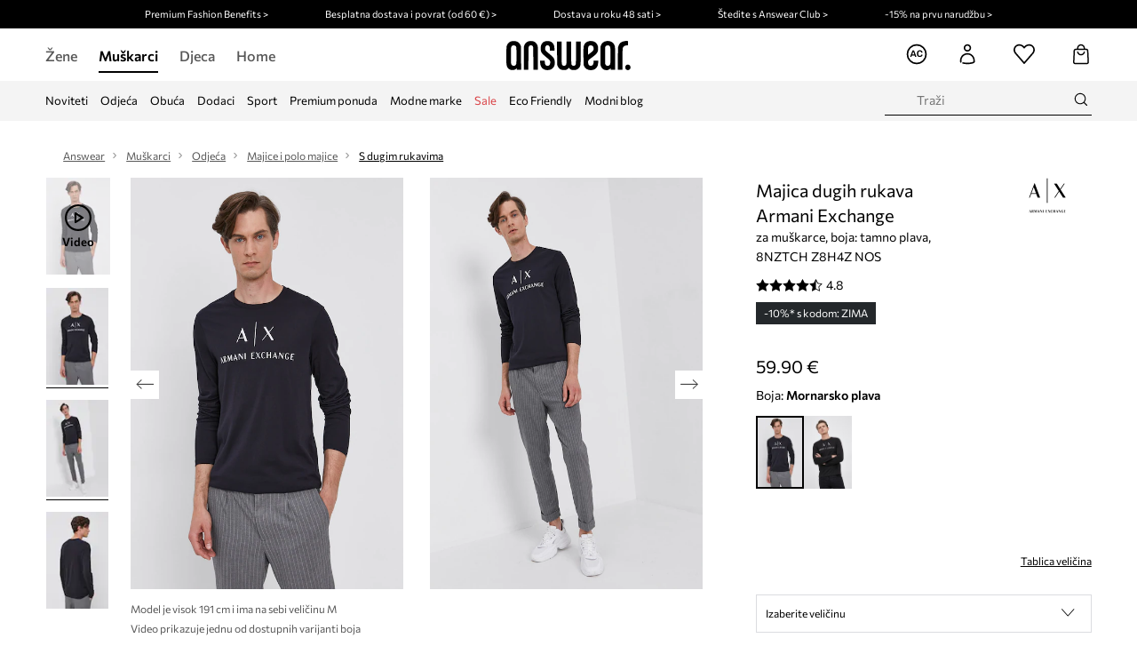

--- FILE ---
content_type: text/html; charset=utf-8
request_url: https://answear.hr/p/majica-dugih-rukava-armani-exchange-za-muskarce-boja-tamno-plava-8nztch-z8h4z-nos-17107
body_size: 89272
content:
<!DOCTYPE html><html lang="hr" translate="no"><style type="text/css" data-used-styles="_unmatched">main { position: relative;background: #fff;padding: 30px 0;min-height: 60vh;margin: 0 auto; }@media (min-width: 48rem) {main { min-height: 100%; }}main:empty { min-height: 100vh; }@-webkit-keyframes clockwise {
  0% {
    -webkit-transform: rotate(0deg);
            transform: rotate(0deg); }
  100% {
    -webkit-transform: rotate(360deg);
            transform: rotate(360deg); } }@keyframes clockwise {
  0% {
    -webkit-transform: rotate(0deg);
            transform: rotate(0deg); }
  100% {
    -webkit-transform: rotate(360deg);
            transform: rotate(360deg); } }@-webkit-keyframes donut-rotate {
  0% {
    -webkit-transform: rotate(0);
            transform: rotate(0); }
  50% {
    -webkit-transform: rotate(-140deg);
            transform: rotate(-140deg); }
  100% {
    -webkit-transform: rotate(0);
            transform: rotate(0); } }@keyframes donut-rotate {
  0% {
    -webkit-transform: rotate(0);
            transform: rotate(0); }
  50% {
    -webkit-transform: rotate(-140deg);
            transform: rotate(-140deg); }
  100% {
    -webkit-transform: rotate(0);
            transform: rotate(0); } }@keyframes MobileAppPromotionWidget__fadeIn__wpIFZ{from{opacity:0;transform:translateY(10px)}to{opacity:1;transform:translateY(0)}}@keyframes Router__loading__h9ThG{to{opacity:0}}@keyframes Router__loadingTopBar__diOn7{to{width:100vw}}@keyframes NewLoader__rotation__2nGha{0%{transform:rotate(0deg)}100%{transform:rotate(360deg)}}@-moz-document url-prefix(){.FullCart__backBox__w8XCF:before{display:inline-block}}h1,h2,h3 { font-weight: 600;color: #000; }h1 { font-size: 1.25rem; }@media (min-width: 75rem) {h1 { font-size: 1.5rem; }}h2 { font-size: 1.125rem; }@media (min-width: 75rem) {h2 { font-size: 1.25rem; }}h3 { font-size: 1.125rem; }@media (min-width: 75rem) {h3 { font-size: 1.25rem; }}h4,h5,h6 { margin: 0;font-weight: 600; }h4 { font-size: 1rem;color: #000; }@media (min-width: 75rem) {h4 { font-size: 1.125rem; }}h5 { font-size: .875rem;color: #000; }@media (min-width: 75rem) {h5 { font-size: 1rem; }}h6 { font-size: .875rem;color: #000; }@keyframes BannerAreaSlider__progressBar__npSIo{0%{width:0}25%{width:25%}50%{width:50%}75%{width:75%}100%{width:100%}}@keyframes CookiesConsentPopUp__cookie-fade-in__4KGhp{from{transform:translateY(100%)}to{transform:translateY(0)}}@-moz-document url-prefix(){.FullCart__backBox__emCLZ:before{display:inline-block}}@keyframes PageRowsTemplate__progressBar__eL6nD{0%{width:0}25%{width:25%}50%{width:50%}75%{width:75%}100%{width:100%}}@keyframes PageRowsTemplate__progressBar__eL6nD{0%{width:0}25%{width:25%}50%{width:50%}75%{width:75%}100%{width:100%}}</style><head><meta charSet="utf-8"/><meta name="viewport" content="width=device-width, initial-scale=1, shrink-to-fit=no"/><link rel="preload" as="image" href="https://cdn.ans-media.com/assets/front/multi/static/images/logoAnswear.svg?v=2" crossorigin=""/><meta property="al:web:should_fallback" content="false"/><meta property="al:android:package" content="com.answear.app.new"/><meta property="al:android:app_name" content="Answear"/><meta property="al:ios:url" content="answear://applinks"/><meta property="al:ios:app_store_id" content="1500890927"/><meta property="al:ios:app_name" content="Answear"/><meta property="og:type" content="website"/><link rel="apple-touch-icon" sizes="57x57" href="/ans/apple-icon-57x57.png"/><link rel="apple-touch-icon" sizes="60x60" href="/ans/apple-icon-60x60.png"/><link rel="apple-touch-icon" sizes="72x72" href="/ans/apple-icon-72x72.png"/><link rel="apple-touch-icon" sizes="76x76" href="/ans/apple-icon-76x76.png"/><link rel="apple-touch-icon" sizes="114x114" href="/ans/apple-icon-114x114.png"/><link rel="apple-touch-icon" sizes="120x120" href="/ans/apple-icon-120x120.png"/><link rel="apple-touch-icon" sizes="144x144" href="/ans/apple-icon-144x144.png"/><link rel="apple-touch-icon" sizes="152x152" href="/ans/apple-icon-152x152.png"/><link rel="apple-touch-icon" sizes="180x180" href="/ans/apple-icon-180x180.png"/><link rel="icon" type="image/png" sizes="192x192" href="/ans/android-icon-192x192.png"/><link rel="icon" type="image/png" sizes="32x32" href="/ans/favicon-32x32.png"/><link rel="icon" type="image/png" sizes="96x96" href="/ans/favicon-96x96.png"/><link rel="icon" type="image/png" sizes="16x16" href="/ans/favicon-16x16.png"/><link rel="manifest" href="/ans/manifest.json"/><meta name="msapplication-TileColor" content="#ffffff"/><meta name="msapplication-TileImage" content="/ans/ms-icon-144x144.png"/><meta name="theme-color" content="#ffffff"/><link rel="preconnect" href="https://answear.hr" crossorigin="anonymous"/><link rel="preconnect" href="https://img2.ans-media.com" crossorigin="use-credentials"/><link rel="preconnect" href="https://www.googletagmanager.com"/><link rel="preconnect" href="https://analytics.answear.hr"/><link rel="preconnect" href="https://cdn.luigisbox.tech"/><title>Majica dugih rukava Armani Exchange za muškarce, boja: tamno plava, 8NZTCH Z8H4Z NOS | ANSWEAR.hr</title><meta property="og:title" content="Majica dugih rukava Armani Exchange za muškarce, boja: tamno plava, 8NZTCH Z8H4Z NOS | ANSWEAR.hr"/><meta name="description" content="Otkrijte Majica dugih rukava Armani Exchange na Answear.hr! ⭐ Besplatna i ekspresna dostava u jednom paketu za narudžbe od 60 € i više ✔️ Do -20% uz Answear Club"/><meta name="robots" content="all"/><meta property="og:image" content="https://img2.ans-media.com/i/542x813/AA00-BUM01H_59X_F1.jpg?v=1625204175"/><base href="https://answear.hr"/><script>window.config = {"ENABLE_COMPILER":false,"APP_VERSION":"16.19.2","APP_NAME":"front-ans","LOCALE":"hr_HR","SHOP_ID":"HR","BASENAME":"","OTHER_SUPPORTED_LOCALES":"{\"locales\": []}","IMG_APP_URL":"https://img2.ans-media.com","VIDEO_APP_URL":"https://img2.ans-media.com","STORAGE_APP_URL":"https://cdn.ans-media.com/assets/front","API_URL":"https://answear.hr","LUIGIS_API_URL":"https://live.luigisbox.tech","LUIGIS_CDN_URL":"https://cdn.luigisbox.tech","GTM_ID":"GTM-W8RFQ3N","GTM_SRC":"https://analytics.answear.hr","HEUREKA_BADGE_ENABLED":false,"HEUREKA_SCRIPT_ENABLED":false,"NEW_PRODUCT_CARD_ENABLED":false,"NEW_PRODUCT_CARD_DESCRIPTION_ENABLED":false,"ADDITIONAL_INFO_ON_PRODUCT_CARD_ENABLED":false,"ACCOUNT_DELIVERY_ADDRESSES_ENABLED":true,"INTERNAL_SIMILAR_PRODUCTS_ENABLED":true,"AVAILABLE_MARKET_LANGUAGES":"[{\"id\":1,\"lang\":\"bg_BG\",\"label\":\"BG\",\"url\":\"https://answear.bg/\"},{\"id\":2,\"lang\":\"el_CY\",\"label\":\"CY\",\"url\":\"https://answear.com.cy/\"},{\"id\":3,\"lang\":\"cs_CZ\",\"label\":\"CZ\",\"url\":\"https://answear.cz/\"},{\"id\":4,\"lang\":\"el_GR\",\"label\":\"GR\",\"url\":\"https://answear.gr/\"},{\"id\":5,\"lang\":\"hr_HR\",\"label\":\"HR\",\"url\":\"https://answear.hr/\"},{\"id\":6,\"lang\":\"hu_HU\",\"label\":\"HU\",\"url\":\"https://answear.hu/\"},{\"id\":7,\"lang\":\"it_IT\",\"label\":\"IT\",\"url\":\"https://answear.it/\"},{\"id\":8,\"lang\":\"pl_PL\",\"label\":\"PL\",\"url\":\"https://answear.com/\"},{\"id\":9,\"lang\":\"ro_RO\",\"label\":\"RO\",\"url\":\"https://answear.ro/\"},{\"id\":10,\"lang\":\"sl_SI\",\"label\":\"SI\",\"url\":\"https://answear.si/\"},{\"id\":11,\"lang\":\"sk_SK\",\"label\":\"SK\",\"url\":\"https://answear.sk/\"},{\"id\":12,\"lang\":\"uk_UA\",\"label\":\"UA\",\"url\":\"https://answear.ua/\"},{\"id\":13,\"lang\":\"ru_UA\",\"label\":\"UA(RU)\",\"url\":\"https://answear.ua/ru\"}]","PROGRESS_BAR_INDICATOR_ENABLED":false,"AC_HISTORY_ENABLED":true,"AC_ENABLED":true,"LUIGIS_SCRIPT_ENABLED":true,"SHOW_DUTY_INFO":false,"SHOW_PRODUCT_CARD_DETAILS_ATTRIBUTES":false,"MPULSE_SCRIPT_API_KEY":"","MPULSE_DATALAYER_ENABLED":true,"LUIGIS_TRACKER_ID":"{\"hr_HR\": \"104894-255066\"}","TRUST_MATE_SCRIPT_ID":"{\"hr_HR\": \"5de5045e-87b1-426c-bc55-a15ab2da8208\"}","OMIT_LANGUAGES":"[]","LOGO_URL":"/","SITEMAP_LINK_ENABLED":true,"OUTFITS_ENABLED":true,"EXTRA_META_TAG":false,"NEWSLETTER_POPUP_MIN_ROUTES_VISITED":2,"SALOON_LOCALIZATION_ENABLED":true,"SALOON_AVAILABILITY_CHECKER_ENABLED":false,"COOKIES_MANDATORY_BUTTON_ON_POPUP_ENABLED":true,"APP_WIDGET_ENABLED":true,"INSIGHT_APP_SEC_VALIDATION_CONTENT":"","SEND_ADDITIONAL_X_JWT_TOKEN":false,"ONE_PAGE_CHECKOUT_COUNTRY_SELECT_ENABLED":false,"ACCOUNT_QR_CODE_ENABLED":false,"IS_IMAGE_SUFFIX_DISABLED":true,"PRICE_GUIDE_LINK_ENABLED":false,"FREE_RETURN_BENEFIT_ENABLED":true,"MY_ACCOUNT_TERMS_TAB_ENABLED":false,"BRAZE_API_KEY":"a0bc2924-019c-4988-a531-8823483bb90a","BRAZE_BASE_URL":"sdk.fra-02.braze.eu","BRAZE_CONTENT_CARDS_ENABLED":true,"CHATBOT_DIXA_MESSENGER_TOKEN":"590af92b94f2471091dba789ad9c183b","CI":false,"NODE_ENV":"production","NODE_PATH":"","PUBLIC_URL":"","ASSETS_URL":"https://cdn.ans-media.com/assets/front/multi","ENABLE_TEST_UTILS":true,"REMOVE_SOURCEMAPS_AFTER_BUILD":false,"GENERATE_SOURCEMAP":false,"BUILD_SPEED_MEASURE_SSR":false,"BUILD_SPEED_MEASURE_CLIENT":false,"NEW_WEBPACK_LOADERS":false,"ENVIRONMENT":"production","SENTRY_ENABLED":true,"SENTRY_DSN":"https://13977845708ab41dd48a1a6388cd82e6@sentry.softwear.co/3","SENTRY_SSR_DNS":"https://13977845708ab41dd48a1a6388cd82e6@sentry.softwear.co/3","SENTRY_PERFORMANCE_ENABLED":false,"SENTRY_CLIENT_SAMPLE_RATE":"1","SENTRY_SERVER_SAMPLE_RATE":"1","SENTRY_PERFORMANCE_SAMPLE_RATE":"0.01","SENTRY_REPLAY_ENABLED":false,"SENTRY_REPLAY_SAMPLE_RATE":0,"SENTRY_REPLAY_ERROR_SAMPLE_RATE":1,"SENTRY_SERVER_PROFILING_SAMPLE_RATE":0.1,"SENTRY_SERVER_JS_PROFILING_ENABLED":false,"SENTRY_BROWSER_PROFILING_ENABLED":false,"SENTRY_BROWSER_PROFILING_SAMPLE_RATE":0.1,"SENTRY_SOURCEMAPS_AUTH_TOKEN":"","SENTRY_TESTS_URLS_ENABLED":false,"SSR_REQUEST_THROTTLE_MIN":"0.2","SSR_QUEUE_LIMIT":"12","SSR_MEM_CLEAN_TIME":"10000","SSR_HTTP_TIMEOUT":"7000","SSR_FETCH_ASYNC_TIMEOUT":"9000","SSR_EXPRESS_TIMEOUT":"10000","SSR_FILTER_CONSOLE":false,"SSR_SKIP_RENDERING_RESTRICTED_PAGES":true,"SSR_RELOAD_BUNDLES_ON_REQUEST":false,"SSR_ENABLE_COMPRESSION":false,"SSR_HTTP_ERROR_CODE":500,"SSR_API_PROXY_URL":"","SSR_SIMPLE_LOGGER":false,"SSR_DISABLE_ADDITIONAL_CATEGORIES_RENDER_FOR_CRAWLER":false,"SSR_CACHE_HEADERS":false,"LUIGIS_WISHLIST_RECOMMENDATION_TYPE":"NONE","LUIGIS_CART_RECOMMENDATION_TYPE":"basket","LUIGIS_PRODUCT_PAGE_RECOMMENDATION_TYPE":"last_seen","LUIGIS_RECOMMENDATION_USER_GROUP_TYPE":"employeeEcom","LUIGIS_RECOMMENDATION_USER_GROUP_TYPES":"[]","LUIGIS_RECOMMENDATION_CLIPBOARD_BOTTOM_POSITION":false,"BUNDLE_ANALYZER_ENABLED":false,"WDYR_ENABLED":false,"SSR_LOG_REQUESTS":false,"SSR_SERVER_STATIC_FILES":false,"REPORT_WEB_VITALS":false,"CWV_REPORTER_URL":"","CWV_REPORTER_SECRET":"","CWV_REPORTER_MIN_CLS":0.03,"OSM_DEFAULT_LOCATION_LAT":"45.824748","OSM_DEFAULT_LOCATION_LONG":"15.977322","OSM_DEFAULT_ZOOM":"15","OSM_MIN_ZOOM":3,"OSM_SEARCH_LANG":"HR","OSM_MEDICINE_PICKUP_POINT_DEFAULT_ZOOM":11,"RECAPTCHA_KEY":"6LdcI8QlAAAAAHgKSqSi9VsXczBcKr5E-E_GMET-","ENABLED_REDUX_DEVTOOLS":false,"TRACKING_IMAGE_ENABLED":false,"DISABLE_AXIOS_CACHE_FOR_ACCEPTANCE_TESTS":false,"TANSTACK_QUERY_DEVTOOLS_ENABLED":false,"GOOGLE_PLAY_FOOTER_URL":"https://play.google.com/store/apps/details?id=com.answear.app.new&referrer=utm_source%3Dhr_www%26utm_medium%3Dfooter%26anid%3Dadmob","GOOGLE_PLAY_MOBILE_WIDGET_URL":"https://play.google.com/store/apps/details?id=com.answear.app.new&referrer=utm_source%3Dhr_www%26utm_medium%3Dheader%26anid%3Dadmob","APP_STORE_FOOTER_URL":"https://apps.apple.com/us/app/answear-fashion-store/id1500890927","APP_STORE_MOBILE_WIDGET_URL":"https://apps.apple.com/us/app/answear-fashion-store/id1500890927","MED_GOOGLE_PLAY_FOOTER_URL":"","MED_APP_STORE_FOOTER_URL":"","MOBILE_APP_PROMOTION_WIDGET_URL":"","REFRESH_COOKIES_CONSENT_DATE":"","PAYMENT_ENV":"PRODUCTION","APPLE_PAY_MERCHANT_ID":"","GOOGLE_PAY_MERCHANT_ID":"BCR2DN4TY3QPXB26","EXCHANGE_CURRENCY":"","EXCHANGE_CURRENCY_LABEL":"","ANS_API_PATTERN":"","MED_API_PATTERN":"","PRM_API_PATTERN":"","RLS_API_PATTERN":"","LOCAL_DEVELOPMENT":false,"LANG":"hr_HR"}</script><style>@font-face {
    font-family: 'Commissioner';
    font-style: normal;
    font-weight: 700;
    font-display: swap;
    src: url('https://cdn.ans-media.com/assets/front/fonts/Commissioner-Bold.woff2') format('woff2');
}
@font-face {
    font-family: 'Commissioner';
    font-style: normal;
    font-weight: 600;
    font-display: swap;
    src: url('https://cdn.ans-media.com/assets/front/fonts/Commissioner-SemiBold.woff2') format('woff2');
}
@font-face {
    font-family: 'Commissioner';
    font-style: normal;
    font-weight: 500;
    font-display: swap;
    src: url('https://cdn.ans-media.com/assets/front/fonts/Commissioner-Medium.woff2') format('woff2');
}
@font-face {
    font-family: 'Commissioner';
    font-style: normal;
    font-weight: 400;
    font-display: swap;
    src: url('https://cdn.ans-media.com/assets/front/fonts/Commissioner-Regular.woff2') format('woff2');
}</style><script type="text/javascript">
    if ('serviceWorker' in navigator) {
      navigator.serviceWorker.register('/service-worker.js');
    }
  </script><link as="style" rel="stylesheet" href="https://cdn.ans-media.com/assets/front/multi/static/css/answear-16.19.2-v3.css" integrity="sha256-1wB4oxKsYpwO48HDuKXdR+q98sbM9nwi7AItpxLTYfg= sha384-fh55ekW0wcogK18h32mERSo368Vxa0lFOHOlJMThml6UEbSfg+ExrGcb7y6In7NX sha512-B5vM25eYDFTN1q/8IGNrD/YteVG4j77tx5uoZkHR9uJBhpcaTbiHzESemWGcGTQYH6I+D85uRWHDjb4YdQccJA==" crossorigin="anonymous"/><style type="text/css" data-used-styles="70253.224c5f851fe18bcae7fe-v3.css,93878.1823aa1763a9d1181f7c-v3.css">.TopBarStyles__topBar__b7R2H { background: #000;height: 44px; }@media (min-width: 75rem) {.TopBarStyles__topBar__b7R2H { height: 32px; }}.TopBarStyles__topBarLabel__WakEI { font-size: .75rem;font-weight: 400;color: #fff;line-height: 1.25rem; }@media (min-width: 75rem) {.TopBarStyles__topBarLabel__WakEI { font-size: .6875rem; }.TopBarStyles__topBarItem__qMbUX { margin: 0 32px; }}.SkipContentButton__skipContentButton__FA43m { position: absolute;top: 120px;z-index: 20;margin: 0 16px;left: -9999px;overflow: hidden; }@media (min-width: 75rem) {.SkipContentButton__skipContentButton__FA43m { margin: 0 32px;top: 141px; }}.SkipContentButton__skipContentButton__FA43m:focus,.SkipContentButton__skipContentButton__FA43m:focus-visible { left: 0; }.Topbar__topBar__YRE7F { display: flex;position: relative;justify-content: center;align-self: center;align-items: center; }.Topbar__topBarContent__0tL7K { display: flex;flex-direction: row;align-items: center;justify-content: center;width: 100%;padding: 6px 15px; }@media (min-width: 75rem) {.Topbar__topBarContent__0tL7K { padding: 0 15px; }}.Topbar__topBarContentItem__OqRql { display: flex;flex-direction: row;justify-content: center;align-items: center;transition: none;text-decoration: none; }.Topbar__topBarContentItem__OqRql:first-child { justify-content: flex-start; }.Topbar__topBarContentItem__OqRql:last-child { justify-content: flex-end; }</style><script>window.__PRELOADED_STATE__ = {"appConfig":{"mobile":{"isInMobileView":false,"isInTabletView":false,"isMobileDevice":false,"isAndroidDevice":false,"isIOSDevice":false},"layoutConfig":{"layoutType":1},"seo":{"title":"Majica dugih rukava Armani Exchange za muškarce, boja: tamno plava, 8NZTCH Z8H4Z NOS | ANSWEAR.hr","description":"Otkrijte Majica dugih rukava Armani Exchange na Answear.hr! ⭐ Besplatna i ekspresna dostava u jednom paketu za narudžbe od 60 € i više ✔️ Do -20% uz Answear Club","noindex":false,"header":null,"ogImage":"https://img2.ans-media.com/i/542x813/AA00-BUM01H_59X_F1.jpg?v=1625204175"},"topBanner":{"isVisible":false},"customNotifications":{"main_product_list":[],"cart":[],"contact_site":[],"help_site":[],"login_checkout":[],"login_account":[]},"appSetup":{"appSetupCompleted":true,"isCrawlerBot":true,"hasAcceptedAllCookies":false,"hasCookiePopUpOpened":false,"shouldShowCookieBar":false,"appLocationOrigin":"https://answear.hr","appLocationPathname":"/p/majica-dugih-rukava-armani-exchange-za-muskarce-boja-tamno-plava-8nztch-z8h4z-nos-17107","appLocationQueryParams":{},"selectedHomepage":"male","shouldShowAppWidget":true,"shouldShowPromotionBar":true,"rehydrated":false},"appUserAgent":{"isSafariBrowser":false},"responseState":{"isResponseSuccess":true,"serverHttpStatus":null,"redirectUrl":null},"global":{"scrolledBottom":false,"themeName":null}},"products":{"ware":{"list":[],"filters":[],"pagingInit":false,"isLoading":false,"isSingleColumnView":false,"searchPerformed":false,"totalCount":0,"areFavouritesProcessing":false,"pseudocategory":null,"seoCmsPage":null,"popularBrands":null,"productBrand":null,"numberOfItem":12,"seoMetaTags":{},"subcategoriesTree":null,"selectedCategoriesNames":[],"isProductListEmpty":false,"isPresalePseudo":false},"paging":{"reload":false,"category":"","page":1,"productsPerPage":80,"sort":"popularity","queryString":"","sortingProperties":[],"filters":{}}},"auth":{"isAuthenticated":null,"isRegistering":false},"favourites":{"ware":{"count":0,"isProcessing":false}},"formSchemas":{"dynamicForms":{"loadingSchemas":[],"schemas":{},"regions":{"region":"","hasRegionChanged":false}}},"notifications":{"ware":{"items":[]}},"dataLayer":{"userDetails":{"userType":""},"clipboardDataLayer":{"favouritesId":[],"isLoading":false},"pageRowsDataLayer":{"pageRowsItems":[],"sliderProducts":[],"extendedSliderProducts":[]},"productsDataLayer":{"products":[],"categories":{"pageCategory1":"","pageCategory2":"","pageCategory3":"","pageCategory4":"","pageCategory5":""},"pageType":""},"ssrDataLayer":{"dataLayersToSend":[]}}}; window.__PRELOADED_PROMISES__ = {"cache-front-ans-HR-3.30/config-hr_HR:-:-":{"internal":{"giftCardEnabled":true,"investorClubEnabled":false,"referralProgramEnabled":false,"purchaseForRegisteredOnlyEnabled":true,"purchaseReturnEnabled":true,"buyTheLookEnabled":true,"productRatingEnabled":true},"integration":{"brazeEnabled":true,"luigisBoxEnabled":true,"luigisBoxRecommendationsEnabled":false},"minimalPrice":{"show":true,"showPercentageAndPriceColor":true,"displayType":"full"},"checkout":{"hasAbroadDelivery":false,"invoiceEnabled":false,"salesDocumentEnabled":false,"discountsOnInvoiceEnabled":true},"signIn":{"facebook":"2054543361437868","appleId":"pl.answear.app","google":"203397110469-17gtasq4k0p1r6dao05uf9j8vmhs1qtb.apps.googleusercontent.com"},"premiumProgram":{"silver":{"threshold":240,"discount":"10%"},"gold":{"threshold":1200,"discount":"15%"},"platinum":{"threshold":2400,"discount":"20%"}},"success":true,"status":200},"cache-front-ans-HR-3.30/menu-desktop-hr_HR:-:-":{"data":[{"label":"Žene","type":"baseItem","frontId":"FEMALE","options":{"urlType":"mainPageFemale"},"items":[{"label":"Noviteti","type":"baseItem","frontId":"NEWIN","options":{"urlType":"newInFemale","dedicatedLink":"https://answear.hr/s/noviteti-menu/zene"},"items":[]},{"label":"Glavna stranica","type":"baseItem","frontId":"PROMOTION","options":{"urlType":"mainPageFemale","showOnlyOnMobile":true},"items":[]},{"label":"Odjeća","slug":"zene/odjeca","frontId":"CLOTHES","id":28,"type":"categoryItem","options":[],"items":[{"label":"Kategorije","type":"categoryRoot","options":[],"items":[{"label":"Donje rublje","slug":"zene/odjeca/donje-rublje","id":29,"type":"categoryItem","options":[],"items":[]},{"label":"Bluze i košulje","slug":"zene/odjeca/bluze-i-kosulje","id":42,"type":"categoryItem","options":[],"items":[]},{"label":"Majice i topovi","slug":"zene/odjeca/majice-i-topovi","id":44,"type":"categoryItem","options":[],"items":[]},{"label":"Jakne","slug":"zene/odjeca/jakne","id":52,"type":"categoryItem","options":[],"items":[]},{"label":"Suknje","slug":"zene/odjeca/suknje","id":57,"type":"categoryItem","options":[],"items":[]},{"label":"Traperice","slug":"zene/odjeca/traperice","id":59,"type":"categoryItem","options":[],"items":[]},{"label":"Hlače i tajice","slug":"zene/odjeca/hlace-i-tajice","id":61,"type":"categoryItem","options":[],"items":[]},{"label":"Haljine","slug":"zene/odjeca/haljine","id":65,"type":"categoryItem","options":[],"items":[]},{"label":"Puloveri","slug":"zene/odjeca/puloveri","id":136,"type":"categoryItem","options":[],"items":[]},{"label":"Dukserice","slug":"zene/odjeca/dukserice","id":139,"type":"categoryItem","options":[],"items":[]},{"label":"Kratke hlače","slug":"zene/odjeca/kratke-hlace","id":150,"type":"categoryItem","options":[],"items":[]},{"label":"Kombinezoni","slug":"zene/odjeca/kombinezoni","id":175,"type":"categoryItem","options":[],"items":[]},{"label":"Kupaći kostimi","slug":"zene/odjeca/kupaci-kostimi","id":178,"type":"categoryItem","options":[],"items":[]},{"label":"Sakoi i prsluci","slug":"zene/odjeca/sakoi-i-prsluci","id":196,"type":"categoryItem","options":[],"items":[]},{"label":"Kompleti i trenirke","slug":"zene/odjeca/kompleti-i-trenirke","id":321,"type":"categoryItem","options":[],"items":[]},{"label":"Čarape","slug":"zene/odjeca/carape","id":569,"type":"categoryItem","options":[],"items":[]},{"label":"Tehničko donje rublje","slug":"zene/odjeca/tehnicko-donje-rublje","id":1130,"type":"categoryItem","options":[],"items":[]},{"label":"Kaputi","slug":"zene/odjeca/kaputi","id":1303,"type":"categoryItem","options":[],"items":[]},{"label":"Njega odjeće","slug":"zene/odjeca/njega-odjece","id":1393,"type":"categoryItem","options":[],"items":[]},{"label":"Pogledajte sve","slug":"zene/odjeca","id":28,"type":"categoryItem","options":{"isViewAllLink":true},"items":[]}]},{"label":"Preporučeno","type":"recommendedSectionItem","options":[],"items":[{"label":"Nove premium kolekcije","url":"https://answear.hr/s/novosti-premium-ponuda?le%C4%91a=%C5%BDena","type":"rawUrlItem","options":{"targetBlank":false},"items":[]},{"label":"Eco Friendly","url":"https://answear.hr/s/planet-friendly?le%C4%91a=%C5%BDena","type":"rawUrlItem","options":{"targetBlank":false,"linkColor":"#000000"},"items":[]},{"label":"Outdoor","url":"https://answear.hr/s/outdoor-sport/zene","type":"rawUrlItem","options":{"targetBlank":false},"items":[]},{"label":"Trening","url":"https://answear.hr/s/trening/zene","type":"rawUrlItem","options":{"targetBlank":true},"items":[]},{"label":"Bestseleri tjedna","url":"https://answear.hr/s/bestseleri-tjedna?le%C4%91a=%C5%BDena","type":"rawUrlItem","options":{"targetBlank":false,"linkColor":"#000000"},"items":[]}]},{"label":"","type":"bannerSectionItem","options":[],"items":[{"label":".","url":"https://answear.hr/m/morgan/zene","imagePath":"https://img2.ans-media.com/hr/cms/menu-picture/51-695e50e4dd14c4.87881760","type":"bannerItem","options":{"targetBlank":false,"linkColor":"#ffffff","sponsored":null},"items":[]},{"label":".","url":"https://answear.hr/m/blauer/zene","imagePath":"https://img2.ans-media.com/hr/cms/menu-picture/19-695e5106db01d2.63550481","type":"bannerItem","options":{"targetBlank":true,"linkColor":"#000000","sponsored":null},"items":[]}]}]},{"label":"Obuća","slug":"zene/obuca","frontId":"SHOES","id":33,"type":"categoryItem","options":[],"items":[{"label":"Kategorije","type":"categoryRoot","options":[],"items":[{"label":"Espadrile","slug":"zene/obuca/espadrile","id":34,"type":"categoryItem","options":[],"items":[]},{"label":"Štikle","slug":"zene/obuca/stikle","id":88,"type":"categoryItem","options":[],"items":[]},{"label":"Gležnjače","slug":"zene/obuca/gleznjace","id":90,"type":"categoryItem","options":[],"items":[]},{"label":"Platnene tenisice i tenisice","slug":"zene/obuca/platnene-tenisice-i-tenisice","id":92,"type":"categoryItem","options":[],"items":[]},{"label":"Poluvisoke cipele i mokasinke","slug":"zene/obuca/poluvisoke-cipele-i-mokasinke","id":97,"type":"categoryItem","options":[],"items":[]},{"label":"Natikače i sandale","slug":"zene/obuca/natikace-i-sandale","id":198,"type":"categoryItem","options":[],"items":[]},{"label":"Balerinke","slug":"zene/obuca/balerinke","id":204,"type":"categoryItem","options":[],"items":[]},{"label":"Termo čizme","slug":"zene/obuca/termo-cizme","id":209,"type":"categoryItem","options":[],"items":[]},{"label":"Gumene čizme","slug":"zene/obuca/gumene-cizme","id":301,"type":"categoryItem","options":[],"items":[]},{"label":"Obuća za trekking","slug":"zene/obuca/obuca-za-trekking","id":315,"type":"categoryItem","options":[],"items":[]},{"label":"Njega obuće","slug":"zene/obuca/njega-obuce","id":346,"type":"categoryItem","options":[],"items":[]},{"label":"Papuče","slug":"zene/obuca/papuce","id":399,"type":"categoryItem","options":[],"items":[]},{"label":"Čizme","slug":"zene/obuca/cizme","id":1307,"type":"categoryItem","options":[],"items":[]},{"label":"Modne","slug":"zene/obuca/modne","id":1473,"type":"categoryItem","options":[],"items":[]},{"label":"Sportska obuća","slug":"zene/obuca/sportska-obuca","id":1475,"type":"categoryItem","options":[],"items":[]},{"label":"Pogledajte sve","slug":"zene/obuca","id":33,"type":"categoryItem","options":{"isViewAllLink":true},"items":[]}]},{"label":"Preporučeno","type":"recommendedSectionItem","options":[],"items":[{"label":"Nove premium kolekcije","url":"https://answear.hr/s/novosti-premium-ponuda?le%C4%91a=%C5%BDena","type":"rawUrlItem","options":{"targetBlank":false},"items":[]},{"label":"Eco Friendly","url":"https://answear.hr/s/planet-friendly?le%C4%91a=%C5%BDena","type":"rawUrlItem","options":{"targetBlank":false,"linkColor":"#000000"},"items":[]},{"label":"Outdoor","url":"https://answear.hr/s/outdoor-sport/zene","type":"rawUrlItem","options":{"targetBlank":false},"items":[]},{"label":"Trening","url":"https://answear.hr/s/trening/zene","type":"rawUrlItem","options":{"targetBlank":true},"items":[]},{"label":"Bestseleri tjedna","url":"https://answear.hr/s/bestseleri-tjedna?le%C4%91a=%C5%BDena","type":"rawUrlItem","options":{"targetBlank":false,"linkColor":"#000000"},"items":[]}]},{"label":"","type":"bannerSectionItem","options":[],"items":[{"label":".","url":"https://answear.hr/m/moon-boot/zene","imagePath":"https://img2.ans-media.com/hr/cms/menu-picture/25-69329477d86e33.66607989","type":"bannerItem","options":{"targetBlank":false,"linkColor":"#000000","sponsored":null},"items":[]},{"label":".","url":"https://answear.hr/m/blauer/zene/obuca","imagePath":"https://img2.ans-media.com/hr/cms/menu-picture/24-695fb4a262b2d3.09480878","type":"bannerItem","options":{"targetBlank":false,"linkColor":"#ffffff","sponsored":null},"items":[]}]}]},{"label":"Dodaci","slug":"zene/dodaci","frontId":"ACCESSORIES","id":13,"type":"categoryItem","options":[],"items":[{"label":"Kategorije","type":"categoryRoot","options":[],"items":[{"label":"Rukavice","slug":"zene/dodaci/rukavice","id":14,"type":"categoryItem","options":[],"items":[]},{"label":"Šalovi i marame","slug":"zene/dodaci/salovi-i-marame","id":16,"type":"categoryItem","options":[],"items":[]},{"label":"Ženske torbe","slug":"zene/dodaci/zenske-torbe","id":18,"type":"categoryItem","options":[],"items":[]},{"label":"Nakit","slug":"zene/dodaci/nakit","id":21,"type":"categoryItem","options":[],"items":[]},{"label":"Remeni","slug":"zene/dodaci/remeni","id":36,"type":"categoryItem","options":[],"items":[]},{"label":"Naočale","slug":"zene/dodaci/naocale","id":79,"type":"categoryItem","options":[],"items":[]},{"label":"Dodaci za plivanje","slug":"zene/dodaci/dodaci-za-plivanje","id":180,"type":"categoryItem","options":[],"items":[]},{"label":"Kape i šeširi","slug":"zene/dodaci/kape-i-sesiri","id":192,"type":"categoryItem","options":[],"items":[]},{"label":"Torbe i koferi","slug":"zene/dodaci/torbe-i-koferi","id":270,"type":"categoryItem","options":[],"items":[]},{"label":"Ruksaci","slug":"zene/dodaci/ruksaci","id":272,"type":"categoryItem","options":[],"items":[]},{"label":"Novčanici","slug":"zene/dodaci/novcanici","id":354,"type":"categoryItem","options":[],"items":[]},{"label":"Etuiji i torbice","slug":"zene/dodaci/etuiji-i-torbice","id":366,"type":"categoryItem","options":[],"items":[]},{"label":"Kozmetičke torbice","slug":"zene/dodaci/kozmeticke-torbice","id":368,"type":"categoryItem","options":[],"items":[]},{"label":"Kišobrani","slug":"zene/dodaci/kisobrani","id":392,"type":"categoryItem","options":[],"items":[]},{"label":"Zaštitne maske","slug":"zene/dodaci/zastitne-maske","id":395,"type":"categoryItem","options":[],"items":[]},{"label":"Satovi","slug":"zene/dodaci/satovi","id":405,"type":"categoryItem","options":[],"items":[]},{"label":"Boce i termos boce","slug":"zene/dodaci/boce-i-termos-boce","id":663,"type":"categoryItem","options":[],"items":[]},{"label":"Sportska oprema","slug":"zene/dodaci/sportska-oprema","id":1124,"type":"categoryItem","options":[],"items":[]},{"label":"Outdoor i turizam","slug":"zene/dodaci/outdoor-i-turizam","id":1446,"type":"categoryItem","options":[],"items":[]},{"label":"Pogledajte sve","slug":"zene/dodaci","id":13,"type":"categoryItem","options":{"isViewAllLink":true},"items":[]}]},{"label":"Preporučeno","type":"recommendedSectionItem","options":[],"items":[{"label":"Nove premium kolekcije","url":"https://answear.hr/s/novosti-premium-ponuda?le%C4%91a=%C5%BDena","type":"rawUrlItem","options":{"targetBlank":false},"items":[]},{"label":"Eco Friendly","url":"https://answear.hr/s/planet-friendly?le%C4%91a=%C5%BDena","type":"rawUrlItem","options":{"targetBlank":false,"linkColor":"#000000"},"items":[]},{"label":"Outdoor","url":"https://answear.hr/s/outdoor-sport/zene","type":"rawUrlItem","options":{"targetBlank":false},"items":[]},{"label":"Trening","url":"https://answear.hr/s/trening/zene","type":"rawUrlItem","options":{"targetBlank":true},"items":[]},{"label":"Bestseleri tjedna","url":"https://answear.hr/s/bestseleri-tjedna?le%C4%91a=%C5%BDena","type":"rawUrlItem","options":{"targetBlank":false,"linkColor":"#000000"},"items":[]}]},{"label":"","type":"bannerSectionItem","options":[],"items":[{"label":".","url":"https://answear.hr/m/guess/zene/dodaci","imagePath":"https://img2.ans-media.com/hr/cms/menu-picture/33-695e51c492d914.14478230","type":"bannerItem","options":{"targetBlank":false,"linkColor":"#000000","sponsored":null},"items":[]},{"label":".","url":"https://answear.hr/m/daniel-wellington/zene","imagePath":"https://img2.ans-media.com/hr/cms/menu-picture/32-695e5594a4d098.03255438","type":"bannerItem","options":{"targetBlank":false,"linkColor":"#000000","sponsored":null},"items":[]}]}]},{"label":"Sport","type":"baseItem","frontId":"SPORT","options":{"urlType":"sportFemale"},"items":[{"label":"Glavna stranica","type":"baseItem","frontId":"PROMOTION","options":{"urlType":"sportFemale","showOnlyOnMobile":true},"items":[]},{"label":"Odjeća","type":"baseItem","options":[],"items":[{"label":"Donje rublje","slug":"zene/odjeca/donje-rublje","id":29,"type":"categoryItem","options":{"isSportLink":true},"items":[]},{"label":"Bluze i košulje","slug":"zene/odjeca/bluze-i-kosulje","id":42,"type":"categoryItem","options":{"isSportLink":true},"items":[]},{"label":"Majice i topovi","slug":"zene/odjeca/majice-i-topovi","id":44,"type":"categoryItem","options":{"isSportLink":true},"items":[]},{"label":"Jakne","slug":"zene/odjeca/jakne","id":52,"type":"categoryItem","options":{"isSportLink":true},"items":[]},{"label":"Suknje","slug":"zene/odjeca/suknje","id":57,"type":"categoryItem","options":{"isSportLink":true},"items":[]},{"label":"Traperice","slug":"zene/odjeca/traperice","id":59,"type":"categoryItem","options":{"isSportLink":true},"items":[]},{"label":"Hlače i tajice","slug":"zene/odjeca/hlace-i-tajice","id":61,"type":"categoryItem","options":{"isSportLink":true},"items":[]},{"label":"Haljine","slug":"zene/odjeca/haljine","id":65,"type":"categoryItem","options":{"isSportLink":true},"items":[]},{"label":"Puloveri","slug":"zene/odjeca/puloveri","id":136,"type":"categoryItem","options":{"isSportLink":true},"items":[]},{"label":"Dukserice","slug":"zene/odjeca/dukserice","id":139,"type":"categoryItem","options":{"isSportLink":true},"items":[]},{"label":"Kratke hlače","slug":"zene/odjeca/kratke-hlace","id":150,"type":"categoryItem","options":{"isSportLink":true},"items":[]},{"label":"Kombinezoni","slug":"zene/odjeca/kombinezoni","id":175,"type":"categoryItem","options":{"isSportLink":true},"items":[]},{"label":"Kupaći kostimi","slug":"zene/odjeca/kupaci-kostimi","id":178,"type":"categoryItem","options":{"isSportLink":true},"items":[]},{"label":"Sakoi i prsluci","slug":"zene/odjeca/sakoi-i-prsluci","id":196,"type":"categoryItem","options":{"isSportLink":true},"items":[]},{"label":"Kompleti i trenirke","slug":"zene/odjeca/kompleti-i-trenirke","id":321,"type":"categoryItem","options":{"isSportLink":true},"items":[]},{"label":"Čarape","slug":"zene/odjeca/carape","id":569,"type":"categoryItem","options":{"isSportLink":true},"items":[]},{"label":"Tehničko donje rublje","slug":"zene/odjeca/tehnicko-donje-rublje","id":1130,"type":"categoryItem","options":{"isSportLink":true},"items":[]},{"label":"Kaputi","slug":"zene/odjeca/kaputi","id":1303,"type":"categoryItem","options":{"isSportLink":true},"items":[]},{"label":"Pogledajte sve","slug":"zene/odjeca","id":28,"type":"categoryItem","options":{"isSportLink":true,"isViewAllLink":true},"items":[]}]},{"label":"Obuća","type":"baseItem","options":[],"items":[{"label":"Gležnjače","slug":"zene/obuca/gleznjace","id":90,"type":"categoryItem","options":{"isSportLink":true},"items":[]},{"label":"Platnene tenisice i tenisice","slug":"zene/obuca/platnene-tenisice-i-tenisice","id":92,"type":"categoryItem","options":{"isSportLink":true},"items":[]},{"label":"Natikače i sandale","slug":"zene/obuca/natikace-i-sandale","id":198,"type":"categoryItem","options":{"isSportLink":true},"items":[]},{"label":"Balerinke","slug":"zene/obuca/balerinke","id":204,"type":"categoryItem","options":{"isSportLink":true},"items":[]},{"label":"Termo čizme","slug":"zene/obuca/termo-cizme","id":209,"type":"categoryItem","options":{"isSportLink":true},"items":[]},{"label":"Gumene čizme","slug":"zene/obuca/gumene-cizme","id":301,"type":"categoryItem","options":{"isSportLink":true},"items":[]},{"label":"Obuća za trekking","slug":"zene/obuca/obuca-za-trekking","id":315,"type":"categoryItem","options":{"isSportLink":true},"items":[]},{"label":"Njega obuće","slug":"zene/obuca/njega-obuce","id":346,"type":"categoryItem","options":{"isSportLink":true},"items":[]},{"label":"Papuče","slug":"zene/obuca/papuce","id":399,"type":"categoryItem","options":{"isSportLink":true},"items":[]},{"label":"Modne","slug":"zene/obuca/modne","id":1473,"type":"categoryItem","options":{"isSportLink":true},"items":[]},{"label":"Sportska obuća","slug":"zene/obuca/sportska-obuca","id":1475,"type":"categoryItem","options":{"isSportLink":true},"items":[]},{"label":"Pogledajte sve","slug":"zene/obuca","id":33,"type":"categoryItem","options":{"isSportLink":true,"isViewAllLink":true},"items":[]}]},{"label":"Dodaci","type":"baseItem","options":[],"items":[{"label":"Rukavice","slug":"zene/dodaci/rukavice","id":14,"type":"categoryItem","options":{"isSportLink":true},"items":[]},{"label":"Šalovi i marame","slug":"zene/dodaci/salovi-i-marame","id":16,"type":"categoryItem","options":{"isSportLink":true},"items":[]},{"label":"Ženske torbe","slug":"zene/dodaci/zenske-torbe","id":18,"type":"categoryItem","options":{"isSportLink":true},"items":[]},{"label":"Nakit","slug":"zene/dodaci/nakit","id":21,"type":"categoryItem","options":{"isSportLink":true},"items":[]},{"label":"Remeni","slug":"zene/dodaci/remeni","id":36,"type":"categoryItem","options":{"isSportLink":true},"items":[]},{"label":"Naočale","slug":"zene/dodaci/naocale","id":79,"type":"categoryItem","options":{"isSportLink":true},"items":[]},{"label":"Dodaci za plivanje","slug":"zene/dodaci/dodaci-za-plivanje","id":180,"type":"categoryItem","options":{"isSportLink":true},"items":[]},{"label":"Kape i šeširi","slug":"zene/dodaci/kape-i-sesiri","id":192,"type":"categoryItem","options":{"isSportLink":true},"items":[]},{"label":"Torbe i koferi","slug":"zene/dodaci/torbe-i-koferi","id":270,"type":"categoryItem","options":{"isSportLink":true},"items":[]},{"label":"Ruksaci","slug":"zene/dodaci/ruksaci","id":272,"type":"categoryItem","options":{"isSportLink":true},"items":[]},{"label":"Novčanici","slug":"zene/dodaci/novcanici","id":354,"type":"categoryItem","options":{"isSportLink":true},"items":[]},{"label":"Etuiji i torbice","slug":"zene/dodaci/etuiji-i-torbice","id":366,"type":"categoryItem","options":{"isSportLink":true},"items":[]},{"label":"Kozmetičke torbice","slug":"zene/dodaci/kozmeticke-torbice","id":368,"type":"categoryItem","options":{"isSportLink":true},"items":[]},{"label":"Boce i termos boce","slug":"zene/dodaci/boce-i-termos-boce","id":663,"type":"categoryItem","options":{"isSportLink":true},"items":[]},{"label":"Sportska oprema","slug":"zene/dodaci/sportska-oprema","id":1124,"type":"categoryItem","options":{"isSportLink":true},"items":[]},{"label":"Outdoor i turizam","slug":"zene/dodaci/outdoor-i-turizam","id":1446,"type":"categoryItem","options":{"isSportLink":true},"items":[]},{"label":"Pogledajte sve","slug":"zene/dodaci","id":13,"type":"categoryItem","options":{"isSportLink":true,"isViewAllLink":true},"items":[]}]},{"label":"Pogledajte sve","slug":"zene","id":12,"type":"categoryItem","options":{"isSportLink":true,"isViewAllLink":true},"items":[]},{"label":"Preporučeno","type":"recommendedSectionItem","options":[],"items":[{"label":"Trčanje","url":"https://answear.hr/s/trcanje/zene","type":"rawUrlItem","options":{"targetBlank":true},"items":[]},{"label":"Eco Friendly","url":"https://answear.hr/s/planet-friendly?le%C4%91a=%C5%BDena","type":"rawUrlItem","options":{"targetBlank":false,"linkColor":"#000000"},"items":[]},{"label":"Outdoor","url":"https://answear.hr/s/outdoor-sport/zene","type":"rawUrlItem","options":{"targetBlank":false},"items":[]},{"label":"Vodeni sportovi","url":"https://answear.hr/s/vodeni-sportovi/zene","type":"rawUrlItem","options":{"targetBlank":true},"items":[]},{"label":"Trening","url":"https://answear.hr/s/trening/zene","type":"rawUrlItem","options":{"targetBlank":true},"items":[]},{"label":"Zimski sportovi","url":"https://answear.hr/s/zimski-sportovi/zene","type":"rawUrlItem","options":{"targetBlank":false},"items":[]},{"label":"Bestseleri tjedna","url":"https://answear.hr/s/bestseleri-tjedna?le%C4%91a=%C5%BDena","type":"rawUrlItem","options":{"targetBlank":false,"linkColor":"#000000"},"items":[]}]},{"label":"","type":"bannerSectionItem","options":[],"items":[{"label":".","url":"https://answear.hr/m/under-armour/zene","imagePath":"https://img2.ans-media.com/hr/cms/menu-picture/62-693fe0188e5dd1.91456245","type":"bannerItem","options":{"targetBlank":false,"linkColor":"#000000","sponsored":null},"items":[]},{"label":".","url":"https://answear.hr/m/rossignol/zene","imagePath":"https://img2.ans-media.com/hr/cms/menu-picture/57-693294ba578d06.20765880","type":"bannerItem","options":{"targetBlank":false,"linkColor":"#ffffff","sponsored":null},"items":[]}]}]},{"label":"Premium ponuda","type":"baseItem","frontId":"PREMIUM","options":{"urlType":"premiumFemale"},"items":[{"label":"Glavna stranica","type":"baseItem","frontId":"PROMOTION","options":{"urlType":"premiumFemale","showOnlyOnMobile":true},"items":[]},{"label":"Odjeća","type":"baseItem","options":[],"items":[{"label":"Donje rublje","slug":"zene/odjeca/donje-rublje","id":29,"type":"categoryItem","options":{"isPremiumLink":true},"items":[]},{"label":"Bluze i košulje","slug":"zene/odjeca/bluze-i-kosulje","id":42,"type":"categoryItem","options":{"isPremiumLink":true},"items":[]},{"label":"Majice i topovi","slug":"zene/odjeca/majice-i-topovi","id":44,"type":"categoryItem","options":{"isPremiumLink":true},"items":[]},{"label":"Jakne","slug":"zene/odjeca/jakne","id":52,"type":"categoryItem","options":{"isPremiumLink":true},"items":[]},{"label":"Suknje","slug":"zene/odjeca/suknje","id":57,"type":"categoryItem","options":{"isPremiumLink":true},"items":[]},{"label":"Traperice","slug":"zene/odjeca/traperice","id":59,"type":"categoryItem","options":{"isPremiumLink":true},"items":[]},{"label":"Hlače i tajice","slug":"zene/odjeca/hlace-i-tajice","id":61,"type":"categoryItem","options":{"isPremiumLink":true},"items":[]},{"label":"Haljine","slug":"zene/odjeca/haljine","id":65,"type":"categoryItem","options":{"isPremiumLink":true},"items":[]},{"label":"Puloveri","slug":"zene/odjeca/puloveri","id":136,"type":"categoryItem","options":{"isPremiumLink":true},"items":[]},{"label":"Dukserice","slug":"zene/odjeca/dukserice","id":139,"type":"categoryItem","options":{"isPremiumLink":true},"items":[]},{"label":"Kratke hlače","slug":"zene/odjeca/kratke-hlace","id":150,"type":"categoryItem","options":{"isPremiumLink":true},"items":[]},{"label":"Kombinezoni","slug":"zene/odjeca/kombinezoni","id":175,"type":"categoryItem","options":{"isPremiumLink":true},"items":[]},{"label":"Kupaći kostimi","slug":"zene/odjeca/kupaci-kostimi","id":178,"type":"categoryItem","options":{"isPremiumLink":true},"items":[]},{"label":"Sakoi i prsluci","slug":"zene/odjeca/sakoi-i-prsluci","id":196,"type":"categoryItem","options":{"isPremiumLink":true},"items":[]},{"label":"Kompleti i trenirke","slug":"zene/odjeca/kompleti-i-trenirke","id":321,"type":"categoryItem","options":{"isPremiumLink":true},"items":[]},{"label":"Čarape","slug":"zene/odjeca/carape","id":569,"type":"categoryItem","options":{"isPremiumLink":true},"items":[]},{"label":"Tehničko donje rublje","slug":"zene/odjeca/tehnicko-donje-rublje","id":1130,"type":"categoryItem","options":{"isPremiumLink":true},"items":[]},{"label":"Kaputi","slug":"zene/odjeca/kaputi","id":1303,"type":"categoryItem","options":{"isPremiumLink":true},"items":[]},{"label":"Pogledajte sve","slug":"zene/odjeca","id":28,"type":"categoryItem","options":{"isPremiumLink":true,"isViewAllLink":true},"items":[]}]},{"label":"Obuća","type":"baseItem","options":[],"items":[{"label":"Espadrile","slug":"zene/obuca/espadrile","id":34,"type":"categoryItem","options":{"isPremiumLink":true},"items":[]},{"label":"Štikle","slug":"zene/obuca/stikle","id":88,"type":"categoryItem","options":{"isPremiumLink":true},"items":[]},{"label":"Gležnjače","slug":"zene/obuca/gleznjace","id":90,"type":"categoryItem","options":{"isPremiumLink":true},"items":[]},{"label":"Platnene tenisice i tenisice","slug":"zene/obuca/platnene-tenisice-i-tenisice","id":92,"type":"categoryItem","options":{"isPremiumLink":true},"items":[]},{"label":"Poluvisoke cipele i mokasinke","slug":"zene/obuca/poluvisoke-cipele-i-mokasinke","id":97,"type":"categoryItem","options":{"isPremiumLink":true},"items":[]},{"label":"Natikače i sandale","slug":"zene/obuca/natikace-i-sandale","id":198,"type":"categoryItem","options":{"isPremiumLink":true},"items":[]},{"label":"Balerinke","slug":"zene/obuca/balerinke","id":204,"type":"categoryItem","options":{"isPremiumLink":true},"items":[]},{"label":"Termo čizme","slug":"zene/obuca/termo-cizme","id":209,"type":"categoryItem","options":{"isPremiumLink":true},"items":[]},{"label":"Gumene čizme","slug":"zene/obuca/gumene-cizme","id":301,"type":"categoryItem","options":{"isPremiumLink":true},"items":[]},{"label":"Obuća za trekking","slug":"zene/obuca/obuca-za-trekking","id":315,"type":"categoryItem","options":{"isPremiumLink":true},"items":[]},{"label":"Njega obuće","slug":"zene/obuca/njega-obuce","id":346,"type":"categoryItem","options":{"isPremiumLink":true},"items":[]},{"label":"Papuče","slug":"zene/obuca/papuce","id":399,"type":"categoryItem","options":{"isPremiumLink":true},"items":[]},{"label":"Čizme","slug":"zene/obuca/cizme","id":1307,"type":"categoryItem","options":{"isPremiumLink":true},"items":[]},{"label":"Modne","slug":"zene/obuca/modne","id":1473,"type":"categoryItem","options":{"isPremiumLink":true},"items":[]},{"label":"Sportska obuća","slug":"zene/obuca/sportska-obuca","id":1475,"type":"categoryItem","options":{"isPremiumLink":true},"items":[]},{"label":"Pogledajte sve","slug":"zene/obuca","id":33,"type":"categoryItem","options":{"isPremiumLink":true,"isViewAllLink":true},"items":[]}]},{"label":"Dodaci","type":"baseItem","options":[],"items":[{"label":"Rukavice","slug":"zene/dodaci/rukavice","id":14,"type":"categoryItem","options":{"isPremiumLink":true},"items":[]},{"label":"Šalovi i marame","slug":"zene/dodaci/salovi-i-marame","id":16,"type":"categoryItem","options":{"isPremiumLink":true},"items":[]},{"label":"Ženske torbe","slug":"zene/dodaci/zenske-torbe","id":18,"type":"categoryItem","options":{"isPremiumLink":true},"items":[]},{"label":"Nakit","slug":"zene/dodaci/nakit","id":21,"type":"categoryItem","options":{"isPremiumLink":true},"items":[]},{"label":"Remeni","slug":"zene/dodaci/remeni","id":36,"type":"categoryItem","options":{"isPremiumLink":true},"items":[]},{"label":"Naočale","slug":"zene/dodaci/naocale","id":79,"type":"categoryItem","options":{"isPremiumLink":true},"items":[]},{"label":"Dodaci za plivanje","slug":"zene/dodaci/dodaci-za-plivanje","id":180,"type":"categoryItem","options":{"isPremiumLink":true},"items":[]},{"label":"Kape i šeširi","slug":"zene/dodaci/kape-i-sesiri","id":192,"type":"categoryItem","options":{"isPremiumLink":true},"items":[]},{"label":"Torbe i koferi","slug":"zene/dodaci/torbe-i-koferi","id":270,"type":"categoryItem","options":{"isPremiumLink":true},"items":[]},{"label":"Ruksaci","slug":"zene/dodaci/ruksaci","id":272,"type":"categoryItem","options":{"isPremiumLink":true},"items":[]},{"label":"Novčanici","slug":"zene/dodaci/novcanici","id":354,"type":"categoryItem","options":{"isPremiumLink":true},"items":[]},{"label":"Etuiji i torbice","slug":"zene/dodaci/etuiji-i-torbice","id":366,"type":"categoryItem","options":{"isPremiumLink":true},"items":[]},{"label":"Kozmetičke torbice","slug":"zene/dodaci/kozmeticke-torbice","id":368,"type":"categoryItem","options":{"isPremiumLink":true},"items":[]},{"label":"Kišobrani","slug":"zene/dodaci/kisobrani","id":392,"type":"categoryItem","options":{"isPremiumLink":true},"items":[]},{"label":"Zaštitne maske","slug":"zene/dodaci/zastitne-maske","id":395,"type":"categoryItem","options":{"isPremiumLink":true},"items":[]},{"label":"Satovi","slug":"zene/dodaci/satovi","id":405,"type":"categoryItem","options":{"isPremiumLink":true},"items":[]},{"label":"Boce i termos boce","slug":"zene/dodaci/boce-i-termos-boce","id":663,"type":"categoryItem","options":{"isPremiumLink":true},"items":[]},{"label":"Sportska oprema","slug":"zene/dodaci/sportska-oprema","id":1124,"type":"categoryItem","options":{"isPremiumLink":true},"items":[]},{"label":"Outdoor i turizam","slug":"zene/dodaci/outdoor-i-turizam","id":1446,"type":"categoryItem","options":{"isPremiumLink":true},"items":[]},{"label":"Pogledajte sve","slug":"zene/dodaci","id":13,"type":"categoryItem","options":{"isPremiumLink":true,"isViewAllLink":true},"items":[]}]},{"label":"Pogledajte sve","slug":"zene","id":12,"type":"categoryItem","options":{"isPremiumLink":true,"isViewAllLink":true},"items":[]},{"label":"Preporučeno","type":"recommendedSectionItem","options":[],"items":[{"label":"Nove premium kolekcije","url":"https://answear.hr/s/novosti-premium-ponuda?le%C4%91a=%C5%BDena","type":"rawUrlItem","options":{"targetBlank":false},"items":[]},{"label":"Eco Friendly","url":"https://answear.hr/s/planet-friendly?le%C4%91a=%C5%BDena","type":"rawUrlItem","options":{"targetBlank":false,"linkColor":"#000000"},"items":[]},{"label":"Bestseleri tjedna","url":"https://answear.hr/s/bestseleri-tjedna?le%C4%91a=%C5%BDena","type":"rawUrlItem","options":{"targetBlank":false,"linkColor":"#000000"},"items":[]},{"label":"Premium sunčane naočale","url":"https://answear.hr/s/dizajnerske-suncane-naocale?le%C4%91a=%C5%BDena","type":"rawUrlItem","options":{"targetBlank":false},"items":[]},{"label":"Skandinavski koncept","url":"https://answear.hr/s/skandinavski-koncept?le%C4%91a=%C5%BDena","type":"rawUrlItem","options":{"targetBlank":false},"items":[]}]},{"label":"","type":"bannerSectionItem","options":[],"items":[{"label":".","url":"https://answear.hr/m/elisabetta-franchi/zene","imagePath":"https://img2.ans-media.com/hr/cms/menu-picture/31-693fe07f431d43.29113651","type":"bannerItem","options":{"targetBlank":false,"linkColor":"#000000","sponsored":null},"items":[]},{"label":".","url":"https://answear.hr/m/furla/zene","imagePath":"https://img2.ans-media.com/hr/cms/menu-picture/30-695e55fa5d0488.33777754","type":"bannerItem","options":{"targetBlank":false,"sponsored":null},"items":[]}]}]},{"label":"Modne marke","type":"baseItem","frontId":"BRANDS","options":{"urlType":"brandsFemale"},"items":[{"label":"adidas","slug":"adidas","id":526,"type":"brandItem","options":{"brandPage":{"categorySlug":"zene","separateLink":true}},"items":[]},{"label":"Aldo","slug":"aldo","id":563,"type":"brandItem","options":{"brandPage":null},"items":[]},{"label":"AllSaints","slug":"allsaints","id":576,"type":"brandItem","options":{"brandPage":null},"items":[]},{"label":"Armani Exchange","slug":"armani-exchange","id":43,"type":"brandItem","options":{"brandPage":null},"items":[]},{"label":"Birkenstock","slug":"birkenstock","id":94,"type":"brandItem","options":{"brandPage":null},"items":[]},{"label":"Coach","slug":"coach","id":520,"type":"brandItem","options":{"brandPage":null},"items":[]},{"label":"Columbia","slug":"columbia","id":73,"type":"brandItem","options":{"brandPage":{"categorySlug":"zene","separateLink":true}},"items":[]},{"label":"Desigual","slug":"desigual","id":80,"type":"brandItem","options":{"brandPage":null},"items":[]},{"label":"Diesel","slug":"diesel","id":82,"type":"brandItem","options":{"brandPage":null},"items":[]},{"label":"Elisabetta Franchi","slug":"elisabetta-franchi","id":637,"type":"brandItem","options":{"brandPage":null},"items":[]},{"label":"Emporio Armani","slug":"emporio-armani","id":104,"type":"brandItem","options":{"brandPage":{"categorySlug":"zene","separateLink":true}},"items":[]},{"label":"Furla","slug":"furla","id":592,"type":"brandItem","options":{"brandPage":null},"items":[]},{"label":"Guess","slug":"guess","id":3,"type":"brandItem","options":{"brandPage":{"categorySlug":"zene","separateLink":true}},"items":[]},{"label":"HUGO","slug":"hugo","id":598,"type":"brandItem","options":{"brandPage":{"categorySlug":"zene","separateLink":true}},"items":[]},{"label":"Inuikii","slug":"inuikii","id":535,"type":"brandItem","options":{"brandPage":null},"items":[]},{"label":"Karl Lagerfeld","slug":"karl-lagerfeld","id":492,"type":"brandItem","options":{"brandPage":{"categorySlug":"zene","separateLink":true}},"items":[]},{"label":"Kenzo","slug":"kenzo","id":568,"type":"brandItem","options":{"brandPage":null},"items":[]},{"label":"Lauren Ralph Lauren","slug":"lauren-ralph-lauren","id":156,"type":"brandItem","options":{"brandPage":{"categorySlug":"zene","separateLink":true}},"items":[]},{"label":"Levi's","slug":"levis","id":164,"type":"brandItem","options":{"brandPage":null},"items":[]},{"label":"Liu Jo","slug":"liu-jo","id":166,"type":"brandItem","options":{"brandPage":null},"items":[]},{"label":"Marc O'Polo","slug":"marc-opolo","id":176,"type":"brandItem","options":{"brandPage":{"categorySlug":"zene","separateLink":true}},"items":[]},{"label":"Medicine","slug":"medicine","id":4,"type":"brandItem","options":{"brandPage":{"categorySlug":"zene","separateLink":true}},"items":[]},{"label":"MICHAEL Michael Kors","slug":"michael-michael-kors","id":323,"type":"brandItem","options":{"brandPage":null},"items":[]},{"label":"Moon Boot","slug":"moon-boot","id":326,"type":"brandItem","options":{"brandPage":null},"items":[]},{"label":"Patrizia Pepe","slug":"patrizia-pepe","id":530,"type":"brandItem","options":{"brandPage":null},"items":[]},{"label":"Pepe Jeans","slug":"pepe-jeans","id":220,"type":"brandItem","options":{"brandPage":null},"items":[]},{"label":"Pinko","slug":"pinko","id":224,"type":"brandItem","options":{"brandPage":null},"items":[]},{"label":"Polo Ralph Lauren","slug":"polo-ralph-lauren","id":227,"type":"brandItem","options":{"brandPage":{"categorySlug":"zene","separateLink":true}},"items":[]},{"label":"Puma","slug":"puma","id":234,"type":"brandItem","options":{"brandPage":null},"items":[]},{"label":"Swarovski","slug":"swarovski","id":565,"type":"brandItem","options":{"brandPage":{"categorySlug":"zene","separateLink":true}},"items":[]},{"label":"Tommy Hilfiger","slug":"tommy-hilfiger","id":2,"type":"brandItem","options":{"brandPage":{"categorySlug":"zene","separateLink":true}},"items":[]},{"label":"Tous","slug":"tous","id":936,"type":"brandItem","options":{"brandPage":null},"items":[]},{"label":"Twinset","slug":"twinset","id":531,"type":"brandItem","options":{"brandPage":null},"items":[]},{"label":"UGG","slug":"ugg","id":295,"type":"brandItem","options":{"brandPage":null},"items":[]},{"label":"United Colors of Benetton","slug":"united-colors-of-benetton","id":692,"type":"brandItem","options":{"brandPage":null},"items":[]},{"label":"Vagabond Shoemakers","slug":"vagabond-shoemakers","id":300,"type":"brandItem","options":{"brandPage":null},"items":[]},{"label":"Vans","slug":"vans","id":301,"type":"brandItem","options":{"brandPage":{"categorySlug":"zene","separateLink":true}},"items":[]},{"label":"Veja","slug":"veja","id":1482,"type":"brandItem","options":{"brandPage":null},"items":[]},{"label":"Versace Jeans Couture","slug":"versace-jeans-couture","id":1427,"type":"brandItem","options":{"brandPage":null},"items":[]},{"label":"Pogledajte sve","type":"baseItem","options":{"isViewAllLink":true,"urlType":"brandsFemale"},"items":[]}]},{"label":"Sale","type":"baseItem","options":{"linkColor":"#da4448","urlType":"saleFemale"},"items":[{"label":"Odjeća","type":"baseItem","options":[],"items":[{"label":"Donje rublje","slug":"zene/odjeca/donje-rublje","id":29,"type":"categoryItem","options":{"isSaleLink":true},"items":[]},{"label":"Bluze i košulje","slug":"zene/odjeca/bluze-i-kosulje","id":42,"type":"categoryItem","options":{"isSaleLink":true},"items":[]},{"label":"Majice i topovi","slug":"zene/odjeca/majice-i-topovi","id":44,"type":"categoryItem","options":{"isSaleLink":true},"items":[]},{"label":"Jakne","slug":"zene/odjeca/jakne","id":52,"type":"categoryItem","options":{"isSaleLink":true},"items":[]},{"label":"Suknje","slug":"zene/odjeca/suknje","id":57,"type":"categoryItem","options":{"isSaleLink":true},"items":[]},{"label":"Traperice","slug":"zene/odjeca/traperice","id":59,"type":"categoryItem","options":{"isSaleLink":true},"items":[]},{"label":"Hlače i tajice","slug":"zene/odjeca/hlace-i-tajice","id":61,"type":"categoryItem","options":{"isSaleLink":true},"items":[]},{"label":"Haljine","slug":"zene/odjeca/haljine","id":65,"type":"categoryItem","options":{"isSaleLink":true},"items":[]},{"label":"Puloveri","slug":"zene/odjeca/puloveri","id":136,"type":"categoryItem","options":{"isSaleLink":true},"items":[]},{"label":"Dukserice","slug":"zene/odjeca/dukserice","id":139,"type":"categoryItem","options":{"isSaleLink":true},"items":[]},{"label":"Kratke hlače","slug":"zene/odjeca/kratke-hlace","id":150,"type":"categoryItem","options":{"isSaleLink":true},"items":[]},{"label":"Kombinezoni","slug":"zene/odjeca/kombinezoni","id":175,"type":"categoryItem","options":{"isSaleLink":true},"items":[]},{"label":"Kupaći kostimi","slug":"zene/odjeca/kupaci-kostimi","id":178,"type":"categoryItem","options":{"isSaleLink":true},"items":[]},{"label":"Sakoi i prsluci","slug":"zene/odjeca/sakoi-i-prsluci","id":196,"type":"categoryItem","options":{"isSaleLink":true},"items":[]},{"label":"Kompleti i trenirke","slug":"zene/odjeca/kompleti-i-trenirke","id":321,"type":"categoryItem","options":{"isSaleLink":true},"items":[]},{"label":"Čarape","slug":"zene/odjeca/carape","id":569,"type":"categoryItem","options":{"isSaleLink":true},"items":[]},{"label":"Tehničko donje rublje","slug":"zene/odjeca/tehnicko-donje-rublje","id":1130,"type":"categoryItem","options":{"isSaleLink":true},"items":[]},{"label":"Kaputi","slug":"zene/odjeca/kaputi","id":1303,"type":"categoryItem","options":{"isSaleLink":true},"items":[]},{"label":"Njega odjeće","slug":"zene/odjeca/njega-odjece","id":1393,"type":"categoryItem","options":{"isSaleLink":true},"items":[]},{"label":"Pogledajte sve","slug":"zene/odjeca","id":28,"type":"categoryItem","options":{"isSaleLink":true,"isViewAllLink":true},"items":[]}]},{"label":"Obuća","type":"baseItem","options":[],"items":[{"label":"Espadrile","slug":"zene/obuca/espadrile","id":34,"type":"categoryItem","options":{"isSaleLink":true},"items":[]},{"label":"Štikle","slug":"zene/obuca/stikle","id":88,"type":"categoryItem","options":{"isSaleLink":true},"items":[]},{"label":"Gležnjače","slug":"zene/obuca/gleznjace","id":90,"type":"categoryItem","options":{"isSaleLink":true},"items":[]},{"label":"Platnene tenisice i tenisice","slug":"zene/obuca/platnene-tenisice-i-tenisice","id":92,"type":"categoryItem","options":{"isSaleLink":true},"items":[]},{"label":"Poluvisoke cipele i mokasinke","slug":"zene/obuca/poluvisoke-cipele-i-mokasinke","id":97,"type":"categoryItem","options":{"isSaleLink":true},"items":[]},{"label":"Natikače i sandale","slug":"zene/obuca/natikace-i-sandale","id":198,"type":"categoryItem","options":{"isSaleLink":true},"items":[]},{"label":"Balerinke","slug":"zene/obuca/balerinke","id":204,"type":"categoryItem","options":{"isSaleLink":true},"items":[]},{"label":"Termo čizme","slug":"zene/obuca/termo-cizme","id":209,"type":"categoryItem","options":{"isSaleLink":true},"items":[]},{"label":"Gumene čizme","slug":"zene/obuca/gumene-cizme","id":301,"type":"categoryItem","options":{"isSaleLink":true},"items":[]},{"label":"Obuća za trekking","slug":"zene/obuca/obuca-za-trekking","id":315,"type":"categoryItem","options":{"isSaleLink":true},"items":[]},{"label":"Njega obuće","slug":"zene/obuca/njega-obuce","id":346,"type":"categoryItem","options":{"isSaleLink":true},"items":[]},{"label":"Papuče","slug":"zene/obuca/papuce","id":399,"type":"categoryItem","options":{"isSaleLink":true},"items":[]},{"label":"Čizme","slug":"zene/obuca/cizme","id":1307,"type":"categoryItem","options":{"isSaleLink":true},"items":[]},{"label":"Modne","slug":"zene/obuca/modne","id":1473,"type":"categoryItem","options":{"isSaleLink":true},"items":[]},{"label":"Sportska obuća","slug":"zene/obuca/sportska-obuca","id":1475,"type":"categoryItem","options":{"isSaleLink":true},"items":[]},{"label":"Pogledajte sve","slug":"zene/obuca","id":33,"type":"categoryItem","options":{"isSaleLink":true,"isViewAllLink":true},"items":[]}]},{"label":"Dodaci","type":"baseItem","options":[],"items":[{"label":"Rukavice","slug":"zene/dodaci/rukavice","id":14,"type":"categoryItem","options":{"isSaleLink":true},"items":[]},{"label":"Šalovi i marame","slug":"zene/dodaci/salovi-i-marame","id":16,"type":"categoryItem","options":{"isSaleLink":true},"items":[]},{"label":"Ženske torbe","slug":"zene/dodaci/zenske-torbe","id":18,"type":"categoryItem","options":{"isSaleLink":true},"items":[]},{"label":"Nakit","slug":"zene/dodaci/nakit","id":21,"type":"categoryItem","options":{"isSaleLink":true},"items":[]},{"label":"Remeni","slug":"zene/dodaci/remeni","id":36,"type":"categoryItem","options":{"isSaleLink":true},"items":[]},{"label":"Naočale","slug":"zene/dodaci/naocale","id":79,"type":"categoryItem","options":{"isSaleLink":true},"items":[]},{"label":"Dodaci za plivanje","slug":"zene/dodaci/dodaci-za-plivanje","id":180,"type":"categoryItem","options":{"isSaleLink":true},"items":[]},{"label":"Kape i šeširi","slug":"zene/dodaci/kape-i-sesiri","id":192,"type":"categoryItem","options":{"isSaleLink":true},"items":[]},{"label":"Torbe i koferi","slug":"zene/dodaci/torbe-i-koferi","id":270,"type":"categoryItem","options":{"isSaleLink":true},"items":[]},{"label":"Ruksaci","slug":"zene/dodaci/ruksaci","id":272,"type":"categoryItem","options":{"isSaleLink":true},"items":[]},{"label":"Novčanici","slug":"zene/dodaci/novcanici","id":354,"type":"categoryItem","options":{"isSaleLink":true},"items":[]},{"label":"Etuiji i torbice","slug":"zene/dodaci/etuiji-i-torbice","id":366,"type":"categoryItem","options":{"isSaleLink":true},"items":[]},{"label":"Kozmetičke torbice","slug":"zene/dodaci/kozmeticke-torbice","id":368,"type":"categoryItem","options":{"isSaleLink":true},"items":[]},{"label":"Kišobrani","slug":"zene/dodaci/kisobrani","id":392,"type":"categoryItem","options":{"isSaleLink":true},"items":[]},{"label":"Zaštitne maske","slug":"zene/dodaci/zastitne-maske","id":395,"type":"categoryItem","options":{"isSaleLink":true},"items":[]},{"label":"Satovi","slug":"zene/dodaci/satovi","id":405,"type":"categoryItem","options":{"isSaleLink":true},"items":[]},{"label":"Boce i termos boce","slug":"zene/dodaci/boce-i-termos-boce","id":663,"type":"categoryItem","options":{"isSaleLink":true},"items":[]},{"label":"Sportska oprema","slug":"zene/dodaci/sportska-oprema","id":1124,"type":"categoryItem","options":{"isSaleLink":true},"items":[]},{"label":"Outdoor i turizam","slug":"zene/dodaci/outdoor-i-turizam","id":1446,"type":"categoryItem","options":{"isSaleLink":true},"items":[]},{"label":"Pogledajte sve","slug":"zene/dodaci","id":13,"type":"categoryItem","options":{"isSaleLink":true,"isViewAllLink":true},"items":[]}]},{"label":"Pogledajte sve","slug":"zene","id":12,"type":"categoryItem","options":{"isSaleLink":true,"isViewAllLink":true},"items":[]},{"label":"Preporučeno","type":"recommendedSectionItem","options":[],"items":[{"label":"Eco Friendly","url":"https://answear.hr/s/planet-friendly?le%C4%91a=%C5%BDena","type":"rawUrlItem","options":{"targetBlank":false,"linkColor":"#000000"},"items":[]},{"label":"Bestseleri tjedna","url":"https://answear.hr/s/bestseleri-tjedna?le%C4%91a=%C5%BDena","type":"rawUrlItem","options":{"targetBlank":false,"linkColor":"#000000"},"items":[]}]},{"label":"","type":"bannerSectionItem","options":[],"items":[]}]},{"label":"Ženske torbe","url":"https://answear.hr/k/zene/dodaci/zenske-torbe","type":"rawUrlItem","options":{"targetBlank":true},"items":[]},{"label":"Eco Friendly","url":"https://answear.hr/s/planet-friendly?le%C4%91a=%C5%BDena","type":"rawUrlItem","options":{"targetBlank":false},"items":[]},{"label":"Modni blog","url":"https://answear.hr/blog/","type":"rawUrlItem","options":{"targetBlank":true,"linkColor":"#000000"},"items":[]}]},{"label":"Muškarci","type":"baseItem","frontId":"MALE","options":{"urlType":"mainPageMale"},"items":[{"label":"Noviteti","type":"baseItem","frontId":"NEWIN","options":{"urlType":"newInMale","dedicatedLink":"https://answear.hr/s/noviteti-menu/muskarci"},"items":[]},{"label":"Glavna stranica","type":"baseItem","frontId":"PROMOTION","options":{"urlType":"mainPageMale","showOnlyOnMobile":true},"items":[]},{"label":"Odjeća","slug":"muskarci/odjeca","frontId":"CLOTHES","id":3,"type":"categoryItem","options":[],"items":[{"label":"Kategorije","type":"categoryRoot","options":[],"items":[{"label":"Sakoi i odijela","slug":"muskarci/odjeca/sakoi-i-odijela","id":4,"type":"categoryItem","options":[],"items":[]},{"label":"Donje rublje","slug":"muskarci/odjeca/donje-rublje","id":31,"type":"categoryItem","options":[],"items":[]},{"label":"Jakne","slug":"muskarci/odjeca/jakne","id":38,"type":"categoryItem","options":[],"items":[]},{"label":"Majice i polo majice","slug":"muskarci/odjeca/majice-i-polo-majice","id":40,"type":"categoryItem","options":[],"items":[]},{"label":"Dukserice","slug":"muskarci/odjeca/dukserice","id":48,"type":"categoryItem","options":[],"items":[]},{"label":"Košulje","slug":"muskarci/odjeca/kosulje","id":50,"type":"categoryItem","options":[],"items":[]},{"label":"Hlače","slug":"muskarci/odjeca/hlace","id":63,"type":"categoryItem","options":[],"items":[]},{"label":"Puloveri","slug":"muskarci/odjeca/puloveri","id":67,"type":"categoryItem","options":[],"items":[]},{"label":"Traperice","slug":"muskarci/odjeca/traperice","id":105,"type":"categoryItem","options":[],"items":[]},{"label":"Kratke hlače","slug":"muskarci/odjeca/kratke-hlace","id":120,"type":"categoryItem","options":[],"items":[]},{"label":"Odjeća za kupanje","slug":"muskarci/odjeca/odjeca-za-kupanje","id":133,"type":"categoryItem","options":[],"items":[]},{"label":"Kompleti i trenirke","slug":"muskarci/odjeca/kompleti-i-trenirke","id":190,"type":"categoryItem","options":[],"items":[]},{"label":"Čarape","slug":"muskarci/odjeca/carape","id":548,"type":"categoryItem","options":[],"items":[]},{"label":"Tehničko donje rublje","slug":"muskarci/odjeca/tehnicko-donje-rublje","id":1115,"type":"categoryItem","options":[],"items":[]},{"label":"Kaputi","slug":"muskarci/odjeca/kaputi","id":1305,"type":"categoryItem","options":[],"items":[]},{"label":"Njega odjeće","slug":"muskarci/odjeca/njega-odjece","id":1395,"type":"categoryItem","options":[],"items":[]},{"label":"Pogledajte sve","slug":"muskarci/odjeca","id":3,"type":"categoryItem","options":{"isViewAllLink":true},"items":[]}]},{"label":"Preporučeno","type":"recommendedSectionItem","options":[],"items":[{"label":"Nove premium kolekcije","url":"https://answear.hr/s/novosti-premium-ponuda?le%C4%91a=Mu%C5%A1karac","type":"rawUrlItem","options":{"targetBlank":false},"items":[]},{"label":"Outdoor","url":"https://answear.hr/s/outdoor/muskarci","type":"rawUrlItem","options":{"targetBlank":true},"items":[]},{"label":"Trening","url":"https://answear.hr/s/trening/muskarci","type":"rawUrlItem","options":{"targetBlank":true},"items":[]},{"label":"Bestseleri tjedna","url":"https://answear.hr/s/bestseleri-tjedna?le%C4%91a=Mu%C5%A1karac","type":"rawUrlItem","options":{"targetBlank":false,"linkColor":"#000000"},"items":[]},{"label":"Eco Friendly","url":"https://answear.hr/s/planet-friendly?le%C4%91a=Mu%C5%A1karac","type":"rawUrlItem","options":{"targetBlank":false,"linkColor":"#000000"},"items":[]}]},{"label":"","type":"bannerSectionItem","options":[],"items":[{"label":".","url":"https://answear.hr/m/guess/muskarci","imagePath":"https://img2.ans-media.com/hr/cms/menu-picture/58-694002a98c8c73.76583003","type":"bannerItem","options":{"targetBlank":false,"linkColor":"#000000","sponsored":null},"items":[]},{"label":".","url":"https://answear.hr/m/blauer/muskarci","imagePath":"https://img2.ans-media.com/hr/cms/menu-picture/10-695e623fe7c439.71618475","type":"bannerItem","options":{"targetBlank":false,"linkColor":"#000000","sponsored":null},"items":[]}]}]},{"label":"Obuća","slug":"muskarci/obuca","frontId":"SHOES","id":6,"type":"categoryItem","options":[],"items":[{"label":"Kategorije","type":"categoryRoot","options":[],"items":[{"label":"Gumene čizme","slug":"muskarci/obuca/gumene-cizme","id":1301,"type":"categoryItem","options":[],"items":[]},{"label":"Čizme i gležnjače","slug":"muskarci/obuca/cizme-i-gleznjace","id":7,"type":"categoryItem","options":[],"items":[]},{"label":"Poluvisoke cipele i mokasinke","slug":"muskarci/obuca/poluvisoke-cipele-i-mokasinke","id":9,"type":"categoryItem","options":[],"items":[]},{"label":"Natikače i sandale","slug":"muskarci/obuca/natikace-i-sandale","id":206,"type":"categoryItem","options":[],"items":[]},{"label":"Platnene tenisice i tenisice","slug":"muskarci/obuca/platnene-tenisice-i-tenisice","id":215,"type":"categoryItem","options":[],"items":[]},{"label":"Obuća za trekking","slug":"muskarci/obuca/obuca-za-trekking","id":299,"type":"categoryItem","options":[],"items":[]},{"label":"Njega obuće","slug":"muskarci/obuca/njega-obuce","id":348,"type":"categoryItem","options":[],"items":[]},{"label":"Papuče","slug":"muskarci/obuca/papuce","id":388,"type":"categoryItem","options":[],"items":[]},{"label":"Espadrile","slug":"muskarci/obuca/espadrile","id":431,"type":"categoryItem","options":[],"items":[]},{"label":"Termo čizme","slug":"muskarci/obuca/termo-cizme","id":1140,"type":"categoryItem","options":[],"items":[]},{"label":"Modne","slug":"muskarci/obuca/modne","id":1474,"type":"categoryItem","options":[],"items":[]},{"label":"Sportska obuća","slug":"muskarci/obuca/sportska-obuca","id":1476,"type":"categoryItem","options":[],"items":[]},{"label":"Pogledajte sve","slug":"muskarci/obuca","id":6,"type":"categoryItem","options":{"isViewAllLink":true},"items":[]}]},{"label":"Preporučeno","type":"recommendedSectionItem","options":[],"items":[{"label":"Nove premium kolekcije","url":"https://answear.hr/s/novosti-premium-ponuda?le%C4%91a=Mu%C5%A1karac","type":"rawUrlItem","options":{"targetBlank":false},"items":[]},{"label":"Outdoor","url":"https://answear.hr/s/outdoor/muskarci","type":"rawUrlItem","options":{"targetBlank":true},"items":[]},{"label":"Trening","url":"https://answear.hr/s/trening/muskarci","type":"rawUrlItem","options":{"targetBlank":true},"items":[]},{"label":"Bestseleri tjedna","url":"https://answear.hr/s/bestseleri-tjedna?le%C4%91a=Mu%C5%A1karac","type":"rawUrlItem","options":{"targetBlank":false,"linkColor":"#000000"},"items":[]},{"label":"Eco Friendly","url":"https://answear.hr/s/planet-friendly?le%C4%91a=Mu%C5%A1karac","type":"rawUrlItem","options":{"targetBlank":false,"linkColor":"#000000"},"items":[]}]},{"label":"","type":"bannerSectionItem","options":[],"items":[{"label":".","url":"https://answear.hr/m/moon-boot/muskarci","imagePath":"https://img2.ans-media.com/hr/cms/menu-picture/27-693295f0809849.80870495","type":"bannerItem","options":{"targetBlank":false,"linkColor":"#FFFFFF","sponsored":null},"items":[]},{"label":".","url":"https://answear.hr/m/blundstone/muskarci","imagePath":"https://img2.ans-media.com/hr/cms/menu-picture/26-694003251e37f3.00897183","type":"bannerItem","options":{"targetBlank":false,"linkColor":"#000000","sponsored":null},"items":[]}]}]},{"label":"Dodaci","slug":"muskarci/dodaci","frontId":"ACCESSORIES","id":25,"type":"categoryItem","options":[],"items":[{"label":"Kategorije","type":"categoryRoot","options":[],"items":[{"label":"Kape i šeširi","slug":"muskarci/dodaci/kape-i-sesiri","id":26,"type":"categoryItem","options":[],"items":[]},{"label":"Rukavice","slug":"muskarci/dodaci/rukavice","id":55,"type":"categoryItem","options":[],"items":[]},{"label":"Torbe i koferi","slug":"muskarci/dodaci/torbe-i-koferi","id":81,"type":"categoryItem","options":[],"items":[]},{"label":"Satovi","slug":"muskarci/dodaci/satovi","id":102,"type":"categoryItem","options":[],"items":[]},{"label":"Ruksaci","slug":"muskarci/dodaci/ruksaci","id":116,"type":"categoryItem","options":[],"items":[]},{"label":"Dodaci za plivanje","slug":"muskarci/dodaci/dodaci-za-plivanje","id":182,"type":"categoryItem","options":[],"items":[]},{"label":"Torbe oko struka","slug":"muskarci/dodaci/torbe-oko-struka","id":185,"type":"categoryItem","options":[],"items":[]},{"label":"Novčanici","slug":"muskarci/dodaci/novcanici","id":202,"type":"categoryItem","options":[],"items":[]},{"label":"Šalovi i marame","slug":"muskarci/dodaci/salovi-i-marame","id":283,"type":"categoryItem","options":[],"items":[]},{"label":"Remeni","slug":"muskarci/dodaci/remeni","id":318,"type":"categoryItem","options":[],"items":[]},{"label":"Naočale","slug":"muskarci/dodaci/naocale","id":333,"type":"categoryItem","options":[],"items":[]},{"label":"Kišobrani","slug":"muskarci/dodaci/kisobrani","id":363,"type":"categoryItem","options":[],"items":[]},{"label":"Kozmetičke torbice","slug":"muskarci/dodaci/kozmeticke-torbice","id":373,"type":"categoryItem","options":[],"items":[]},{"label":"Nakit","slug":"muskarci/dodaci/nakit","id":381,"type":"categoryItem","options":[],"items":[]},{"label":"Etuiji i torbe","slug":"muskarci/dodaci/etuiji-i-torbe","id":390,"type":"categoryItem","options":[],"items":[]},{"label":"Zaštitne maske","slug":"muskarci/dodaci/zastitne-maske","id":397,"type":"categoryItem","options":[],"items":[]},{"label":"Kravate i mašne","slug":"muskarci/dodaci/kravate-i-masne","id":459,"type":"categoryItem","options":[],"items":[]},{"label":"Boce i termos boce","slug":"muskarci/dodaci/boce-i-termos-boce","id":661,"type":"categoryItem","options":[],"items":[]},{"label":"Sportska oprema","slug":"muskarci/dodaci/sportska-oprema","id":1109,"type":"categoryItem","options":[],"items":[]},{"label":"Outdoor i turizam","slug":"muskarci/dodaci/outdoor-i-turizam","id":1447,"type":"categoryItem","options":[],"items":[]},{"label":"Pogledajte sve","slug":"muskarci/dodaci","id":25,"type":"categoryItem","options":{"isViewAllLink":true},"items":[]}]},{"label":"Preporučeno","type":"recommendedSectionItem","options":[],"items":[{"label":"Nove premium kolekcije","url":"https://answear.hr/s/novosti-premium-ponuda?le%C4%91a=Mu%C5%A1karac","type":"rawUrlItem","options":{"targetBlank":false},"items":[]},{"label":"Outdoor","url":"https://answear.hr/s/outdoor/muskarci","type":"rawUrlItem","options":{"targetBlank":true},"items":[]},{"label":"Trening","url":"https://answear.hr/s/trening/muskarci","type":"rawUrlItem","options":{"targetBlank":true},"items":[]},{"label":"Bestseleri tjedna","url":"https://answear.hr/s/bestseleri-tjedna?le%C4%91a=Mu%C5%A1karac","type":"rawUrlItem","options":{"targetBlank":false,"linkColor":"#000000"},"items":[]},{"label":"Eco Friendly","url":"https://answear.hr/s/planet-friendly?le%C4%91a=Mu%C5%A1karac","type":"rawUrlItem","options":{"targetBlank":false,"linkColor":"#000000"},"items":[]}]},{"label":"","type":"bannerSectionItem","options":[],"items":[{"label":".","url":"https://answear.hr/m/daniel-wellington/muskarci","imagePath":"https://img2.ans-media.com/hr/cms/menu-picture/35-695e62a7cfa3a5.31070402","type":"bannerItem","options":{"targetBlank":false,"linkColor":"#000000","sponsored":null},"items":[]},{"label":".","url":"https://answear.hr/m/guess/muskarci/dodaci","imagePath":"https://img2.ans-media.com/hr/cms/menu-picture/34-695e62c4befa72.70241107","type":"bannerItem","options":{"targetBlank":false,"linkColor":"#000000","sponsored":null},"items":[]}]}]},{"label":"Sport","type":"baseItem","frontId":"SPORT","options":{"urlType":"sportMale"},"items":[{"label":"Glavna stranica","type":"baseItem","frontId":"PROMOTION","options":{"urlType":"sportMale","showOnlyOnMobile":true},"items":[]},{"label":"Odjeća","type":"baseItem","options":[],"items":[{"label":"Donje rublje","slug":"muskarci/odjeca/donje-rublje","id":31,"type":"categoryItem","options":{"isSportLink":true},"items":[]},{"label":"Jakne","slug":"muskarci/odjeca/jakne","id":38,"type":"categoryItem","options":{"isSportLink":true},"items":[]},{"label":"Majice i polo majice","slug":"muskarci/odjeca/majice-i-polo-majice","id":40,"type":"categoryItem","options":{"isSportLink":true},"items":[]},{"label":"Dukserice","slug":"muskarci/odjeca/dukserice","id":48,"type":"categoryItem","options":{"isSportLink":true},"items":[]},{"label":"Košulje","slug":"muskarci/odjeca/kosulje","id":50,"type":"categoryItem","options":{"isSportLink":true},"items":[]},{"label":"Hlače","slug":"muskarci/odjeca/hlace","id":63,"type":"categoryItem","options":{"isSportLink":true},"items":[]},{"label":"Puloveri","slug":"muskarci/odjeca/puloveri","id":67,"type":"categoryItem","options":{"isSportLink":true},"items":[]},{"label":"Traperice","slug":"muskarci/odjeca/traperice","id":105,"type":"categoryItem","options":{"isSportLink":true},"items":[]},{"label":"Kratke hlače","slug":"muskarci/odjeca/kratke-hlace","id":120,"type":"categoryItem","options":{"isSportLink":true},"items":[]},{"label":"Odjeća za kupanje","slug":"muskarci/odjeca/odjeca-za-kupanje","id":133,"type":"categoryItem","options":{"isSportLink":true},"items":[]},{"label":"Kompleti i trenirke","slug":"muskarci/odjeca/kompleti-i-trenirke","id":190,"type":"categoryItem","options":{"isSportLink":true},"items":[]},{"label":"Čarape","slug":"muskarci/odjeca/carape","id":548,"type":"categoryItem","options":{"isSportLink":true},"items":[]},{"label":"Tehničko donje rublje","slug":"muskarci/odjeca/tehnicko-donje-rublje","id":1115,"type":"categoryItem","options":{"isSportLink":true},"items":[]},{"label":"Kaputi","slug":"muskarci/odjeca/kaputi","id":1305,"type":"categoryItem","options":{"isSportLink":true},"items":[]},{"label":"Pogledajte sve","slug":"muskarci/odjeca","id":3,"type":"categoryItem","options":{"isSportLink":true,"isViewAllLink":true},"items":[]}]},{"label":"Obuća","type":"baseItem","options":[],"items":[{"label":"Čizme i gležnjače","slug":"muskarci/obuca/cizme-i-gleznjace","id":7,"type":"categoryItem","options":{"isSportLink":true},"items":[]},{"label":"Poluvisoke cipele i mokasinke","slug":"muskarci/obuca/poluvisoke-cipele-i-mokasinke","id":9,"type":"categoryItem","options":{"isSportLink":true},"items":[]},{"label":"Natikače i sandale","slug":"muskarci/obuca/natikace-i-sandale","id":206,"type":"categoryItem","options":{"isSportLink":true},"items":[]},{"label":"Platnene tenisice i tenisice","slug":"muskarci/obuca/platnene-tenisice-i-tenisice","id":215,"type":"categoryItem","options":{"isSportLink":true},"items":[]},{"label":"Obuća za trekking","slug":"muskarci/obuca/obuca-za-trekking","id":299,"type":"categoryItem","options":{"isSportLink":true},"items":[]},{"label":"Njega obuće","slug":"muskarci/obuca/njega-obuce","id":348,"type":"categoryItem","options":{"isSportLink":true},"items":[]},{"label":"Papuče","slug":"muskarci/obuca/papuce","id":388,"type":"categoryItem","options":{"isSportLink":true},"items":[]},{"label":"Termo čizme","slug":"muskarci/obuca/termo-cizme","id":1140,"type":"categoryItem","options":{"isSportLink":true},"items":[]},{"label":"Modne","slug":"muskarci/obuca/modne","id":1474,"type":"categoryItem","options":{"isSportLink":true},"items":[]},{"label":"Sportska obuća","slug":"muskarci/obuca/sportska-obuca","id":1476,"type":"categoryItem","options":{"isSportLink":true},"items":[]},{"label":"Pogledajte sve","slug":"muskarci/obuca","id":6,"type":"categoryItem","options":{"isSportLink":true,"isViewAllLink":true},"items":[]}]},{"label":"Dodaci","type":"baseItem","options":[],"items":[{"label":"Kape i šeširi","slug":"muskarci/dodaci/kape-i-sesiri","id":26,"type":"categoryItem","options":{"isSportLink":true},"items":[]},{"label":"Rukavice","slug":"muskarci/dodaci/rukavice","id":55,"type":"categoryItem","options":{"isSportLink":true},"items":[]},{"label":"Torbe i koferi","slug":"muskarci/dodaci/torbe-i-koferi","id":81,"type":"categoryItem","options":{"isSportLink":true},"items":[]},{"label":"Ruksaci","slug":"muskarci/dodaci/ruksaci","id":116,"type":"categoryItem","options":{"isSportLink":true},"items":[]},{"label":"Dodaci za plivanje","slug":"muskarci/dodaci/dodaci-za-plivanje","id":182,"type":"categoryItem","options":{"isSportLink":true},"items":[]},{"label":"Torbe oko struka","slug":"muskarci/dodaci/torbe-oko-struka","id":185,"type":"categoryItem","options":{"isSportLink":true},"items":[]},{"label":"Novčanici","slug":"muskarci/dodaci/novcanici","id":202,"type":"categoryItem","options":{"isSportLink":true},"items":[]},{"label":"Šalovi i marame","slug":"muskarci/dodaci/salovi-i-marame","id":283,"type":"categoryItem","options":{"isSportLink":true},"items":[]},{"label":"Remeni","slug":"muskarci/dodaci/remeni","id":318,"type":"categoryItem","options":{"isSportLink":true},"items":[]},{"label":"Naočale","slug":"muskarci/dodaci/naocale","id":333,"type":"categoryItem","options":{"isSportLink":true},"items":[]},{"label":"Kozmetičke torbice","slug":"muskarci/dodaci/kozmeticke-torbice","id":373,"type":"categoryItem","options":{"isSportLink":true},"items":[]},{"label":"Nakit","slug":"muskarci/dodaci/nakit","id":381,"type":"categoryItem","options":{"isSportLink":true},"items":[]},{"label":"Etuiji i torbe","slug":"muskarci/dodaci/etuiji-i-torbe","id":390,"type":"categoryItem","options":{"isSportLink":true},"items":[]},{"label":"Boce i termos boce","slug":"muskarci/dodaci/boce-i-termos-boce","id":661,"type":"categoryItem","options":{"isSportLink":true},"items":[]},{"label":"Sportska oprema","slug":"muskarci/dodaci/sportska-oprema","id":1109,"type":"categoryItem","options":{"isSportLink":true},"items":[]},{"label":"Outdoor i turizam","slug":"muskarci/dodaci/outdoor-i-turizam","id":1447,"type":"categoryItem","options":{"isSportLink":true},"items":[]},{"label":"Pogledajte sve","slug":"muskarci/dodaci","id":25,"type":"categoryItem","options":{"isSportLink":true,"isViewAllLink":true},"items":[]}]},{"label":"Pogledajte sve","slug":"muskarci","id":2,"type":"categoryItem","options":{"isSportLink":true,"isViewAllLink":true},"items":[]},{"label":"Preporučeno","type":"recommendedSectionItem","options":[],"items":[{"label":"Outdoor","url":"https://answear.hr/s/outdoor/muskarci","type":"rawUrlItem","options":{"targetBlank":true},"items":[]},{"label":"Trčanje","url":"https://answear.hr/s/trcanje/muskarci","type":"rawUrlItem","options":{"targetBlank":true},"items":[]},{"label":"Trening","url":"https://answear.hr/s/trening/muskarci","type":"rawUrlItem","options":{"targetBlank":true},"items":[]},{"label":"Bestseleri tjedna","url":"https://answear.hr/s/bestseleri-tjedna?le%C4%91a=Mu%C5%A1karac","type":"rawUrlItem","options":{"targetBlank":false,"linkColor":"#000000"},"items":[]},{"label":"Zimski sportovi","url":"https://answear.hr/s/zimski-sportovi/muskarci","type":"rawUrlItem","options":{"targetBlank":true},"items":[]},{"label":"Vodeni sportovi","url":"https://answear.hr/s/vodeni-sportovi/muskarci","type":"rawUrlItem","options":{"targetBlank":true},"items":[]},{"label":"Eco Friendly","url":"https://answear.hr/s/planet-friendly?le%C4%91a=Mu%C5%A1karac","type":"rawUrlItem","options":{"targetBlank":false,"linkColor":"#000000"},"items":[]}]},{"label":"","type":"bannerSectionItem","options":[],"items":[{"label":".","url":"https://answear.hr/m/rossignol/muskarci","imagePath":"https://img2.ans-media.com/hr/cms/menu-picture/61-695e62df62bff1.65133972","type":"bannerItem","options":{"targetBlank":false,"linkColor":"#000000","sponsored":null},"items":[]}]}]},{"label":"Premium ponuda","type":"baseItem","frontId":"PREMIUM","options":{"urlType":"premiumMale"},"items":[{"label":"Glavna stranica","type":"baseItem","frontId":"PROMOTION","options":{"urlType":"premiumMale","showOnlyOnMobile":true},"items":[]},{"label":"Odjeća","type":"baseItem","options":[],"items":[{"label":"Sakoi i odijela","slug":"muskarci/odjeca/sakoi-i-odijela","id":4,"type":"categoryItem","options":{"isPremiumLink":true},"items":[]},{"label":"Donje rublje","slug":"muskarci/odjeca/donje-rublje","id":31,"type":"categoryItem","options":{"isPremiumLink":true},"items":[]},{"label":"Jakne","slug":"muskarci/odjeca/jakne","id":38,"type":"categoryItem","options":{"isPremiumLink":true},"items":[]},{"label":"Majice i polo majice","slug":"muskarci/odjeca/majice-i-polo-majice","id":40,"type":"categoryItem","options":{"isPremiumLink":true},"items":[]},{"label":"Dukserice","slug":"muskarci/odjeca/dukserice","id":48,"type":"categoryItem","options":{"isPremiumLink":true},"items":[]},{"label":"Košulje","slug":"muskarci/odjeca/kosulje","id":50,"type":"categoryItem","options":{"isPremiumLink":true},"items":[]},{"label":"Hlače","slug":"muskarci/odjeca/hlace","id":63,"type":"categoryItem","options":{"isPremiumLink":true},"items":[]},{"label":"Puloveri","slug":"muskarci/odjeca/puloveri","id":67,"type":"categoryItem","options":{"isPremiumLink":true},"items":[]},{"label":"Traperice","slug":"muskarci/odjeca/traperice","id":105,"type":"categoryItem","options":{"isPremiumLink":true},"items":[]},{"label":"Kratke hlače","slug":"muskarci/odjeca/kratke-hlace","id":120,"type":"categoryItem","options":{"isPremiumLink":true},"items":[]},{"label":"Odjeća za kupanje","slug":"muskarci/odjeca/odjeca-za-kupanje","id":133,"type":"categoryItem","options":{"isPremiumLink":true},"items":[]},{"label":"Kompleti i trenirke","slug":"muskarci/odjeca/kompleti-i-trenirke","id":190,"type":"categoryItem","options":{"isPremiumLink":true},"items":[]},{"label":"Čarape","slug":"muskarci/odjeca/carape","id":548,"type":"categoryItem","options":{"isPremiumLink":true},"items":[]},{"label":"Tehničko donje rublje","slug":"muskarci/odjeca/tehnicko-donje-rublje","id":1115,"type":"categoryItem","options":{"isPremiumLink":true},"items":[]},{"label":"Kaputi","slug":"muskarci/odjeca/kaputi","id":1305,"type":"categoryItem","options":{"isPremiumLink":true},"items":[]},{"label":"Pogledajte sve","slug":"muskarci/odjeca","id":3,"type":"categoryItem","options":{"isPremiumLink":true,"isViewAllLink":true},"items":[]}]},{"label":"Obuća","type":"baseItem","options":[],"items":[{"label":"Gumene čizme","slug":"muskarci/obuca/gumene-cizme","id":1301,"type":"categoryItem","options":{"isPremiumLink":true},"items":[]},{"label":"Čizme i gležnjače","slug":"muskarci/obuca/cizme-i-gleznjace","id":7,"type":"categoryItem","options":{"isPremiumLink":true},"items":[]},{"label":"Poluvisoke cipele i mokasinke","slug":"muskarci/obuca/poluvisoke-cipele-i-mokasinke","id":9,"type":"categoryItem","options":{"isPremiumLink":true},"items":[]},{"label":"Natikače i sandale","slug":"muskarci/obuca/natikace-i-sandale","id":206,"type":"categoryItem","options":{"isPremiumLink":true},"items":[]},{"label":"Platnene tenisice i tenisice","slug":"muskarci/obuca/platnene-tenisice-i-tenisice","id":215,"type":"categoryItem","options":{"isPremiumLink":true},"items":[]},{"label":"Obuća za trekking","slug":"muskarci/obuca/obuca-za-trekking","id":299,"type":"categoryItem","options":{"isPremiumLink":true},"items":[]},{"label":"Njega obuće","slug":"muskarci/obuca/njega-obuce","id":348,"type":"categoryItem","options":{"isPremiumLink":true},"items":[]},{"label":"Papuče","slug":"muskarci/obuca/papuce","id":388,"type":"categoryItem","options":{"isPremiumLink":true},"items":[]},{"label":"Espadrile","slug":"muskarci/obuca/espadrile","id":431,"type":"categoryItem","options":{"isPremiumLink":true},"items":[]},{"label":"Termo čizme","slug":"muskarci/obuca/termo-cizme","id":1140,"type":"categoryItem","options":{"isPremiumLink":true},"items":[]},{"label":"Modne","slug":"muskarci/obuca/modne","id":1474,"type":"categoryItem","options":{"isPremiumLink":true},"items":[]},{"label":"Sportska obuća","slug":"muskarci/obuca/sportska-obuca","id":1476,"type":"categoryItem","options":{"isPremiumLink":true},"items":[]},{"label":"Pogledajte sve","slug":"muskarci/obuca","id":6,"type":"categoryItem","options":{"isPremiumLink":true,"isViewAllLink":true},"items":[]}]},{"label":"Dodaci","type":"baseItem","options":[],"items":[{"label":"Kape i šeširi","slug":"muskarci/dodaci/kape-i-sesiri","id":26,"type":"categoryItem","options":{"isPremiumLink":true},"items":[]},{"label":"Rukavice","slug":"muskarci/dodaci/rukavice","id":55,"type":"categoryItem","options":{"isPremiumLink":true},"items":[]},{"label":"Torbe i koferi","slug":"muskarci/dodaci/torbe-i-koferi","id":81,"type":"categoryItem","options":{"isPremiumLink":true},"items":[]},{"label":"Satovi","slug":"muskarci/dodaci/satovi","id":102,"type":"categoryItem","options":{"isPremiumLink":true},"items":[]},{"label":"Ruksaci","slug":"muskarci/dodaci/ruksaci","id":116,"type":"categoryItem","options":{"isPremiumLink":true},"items":[]},{"label":"Dodaci za plivanje","slug":"muskarci/dodaci/dodaci-za-plivanje","id":182,"type":"categoryItem","options":{"isPremiumLink":true},"items":[]},{"label":"Torbe oko struka","slug":"muskarci/dodaci/torbe-oko-struka","id":185,"type":"categoryItem","options":{"isPremiumLink":true},"items":[]},{"label":"Novčanici","slug":"muskarci/dodaci/novcanici","id":202,"type":"categoryItem","options":{"isPremiumLink":true},"items":[]},{"label":"Šalovi i marame","slug":"muskarci/dodaci/salovi-i-marame","id":283,"type":"categoryItem","options":{"isPremiumLink":true},"items":[]},{"label":"Remeni","slug":"muskarci/dodaci/remeni","id":318,"type":"categoryItem","options":{"isPremiumLink":true},"items":[]},{"label":"Naočale","slug":"muskarci/dodaci/naocale","id":333,"type":"categoryItem","options":{"isPremiumLink":true},"items":[]},{"label":"Kišobrani","slug":"muskarci/dodaci/kisobrani","id":363,"type":"categoryItem","options":{"isPremiumLink":true},"items":[]},{"label":"Kozmetičke torbice","slug":"muskarci/dodaci/kozmeticke-torbice","id":373,"type":"categoryItem","options":{"isPremiumLink":true},"items":[]},{"label":"Nakit","slug":"muskarci/dodaci/nakit","id":381,"type":"categoryItem","options":{"isPremiumLink":true},"items":[]},{"label":"Etuiji i torbe","slug":"muskarci/dodaci/etuiji-i-torbe","id":390,"type":"categoryItem","options":{"isPremiumLink":true},"items":[]},{"label":"Zaštitne maske","slug":"muskarci/dodaci/zastitne-maske","id":397,"type":"categoryItem","options":{"isPremiumLink":true},"items":[]},{"label":"Kravate i mašne","slug":"muskarci/dodaci/kravate-i-masne","id":459,"type":"categoryItem","options":{"isPremiumLink":true},"items":[]},{"label":"Boce i termos boce","slug":"muskarci/dodaci/boce-i-termos-boce","id":661,"type":"categoryItem","options":{"isPremiumLink":true},"items":[]},{"label":"Sportska oprema","slug":"muskarci/dodaci/sportska-oprema","id":1109,"type":"categoryItem","options":{"isPremiumLink":true},"items":[]},{"label":"Outdoor i turizam","slug":"muskarci/dodaci/outdoor-i-turizam","id":1447,"type":"categoryItem","options":{"isPremiumLink":true},"items":[]},{"label":"Pogledajte sve","slug":"muskarci/dodaci","id":25,"type":"categoryItem","options":{"isPremiumLink":true,"isViewAllLink":true},"items":[]}]},{"label":"Pogledajte sve","slug":"muskarci","id":2,"type":"categoryItem","options":{"isPremiumLink":true,"isViewAllLink":true},"items":[]},{"label":"Preporučeno","type":"recommendedSectionItem","options":[],"items":[{"label":"Nove premium kolekcije","url":"https://answear.hr/s/novosti-premium-ponuda?le%C4%91a=Mu%C5%A1karac","type":"rawUrlItem","options":{"targetBlank":false},"items":[]},{"label":"Bestseleri tjedna","url":"https://answear.hr/s/bestseleri-tjedna?le%C4%91a=Mu%C5%A1karac","type":"rawUrlItem","options":{"targetBlank":false,"linkColor":"#000000"},"items":[]},{"label":"Smart Casual","url":"https://answear.hr/s/smart-casual?le%C4%91a=Mu%C5%A1karac","type":"rawUrlItem","options":{"targetBlank":false},"items":[]},{"label":"Eco Friendly","url":"https://answear.hr/s/planet-friendly?le%C4%91a=Mu%C5%A1karac","type":"rawUrlItem","options":{"targetBlank":false,"linkColor":"#000000"},"items":[]},{"label":"Premium sunčane naočale","url":"https://answear.hr/s/dizajnerske-suncane-naocale?le%C4%91a=Mu%C5%A1karac","type":"rawUrlItem","options":{"targetBlank":false},"items":[]},{"label":"Skandinavski koncept","url":"https://answear.hr/s/skandinavski-koncept?le%C4%91a=Mu%C5%A1karac","type":"rawUrlItem","options":{"targetBlank":false},"items":[]}]},{"label":"","type":"bannerSectionItem","options":[],"items":[{"label":".","url":"https://answear.hr/m/msgm/muskarci","imagePath":"https://img2.ans-media.com/hr/cms/menu-picture/17-69329a3211d217.73401037","type":"bannerItem","options":{"targetBlank":false,"linkColor":"#000000","sponsored":null},"items":[]},{"label":".","url":"https://answear.hr/m/kenzo/muskarci","imagePath":"https://img2.ans-media.com/hr/cms/menu-picture/15-694002f4a3fba5.94065960","type":"bannerItem","options":{"targetBlank":false,"linkColor":"#ffffff","sponsored":null},"items":[]}]}]},{"label":"Modne marke","type":"baseItem","frontId":"BRANDS","options":{"urlType":"brandsMale"},"items":[{"label":"adidas","slug":"adidas","id":526,"type":"brandItem","options":{"brandPage":{"categorySlug":"muskarci","separateLink":true}},"items":[]},{"label":"AllSaints","slug":"allsaints","id":576,"type":"brandItem","options":{"brandPage":null},"items":[]},{"label":"Armani Exchange","slug":"armani-exchange","id":43,"type":"brandItem","options":{"brandPage":null},"items":[]},{"label":"Barbour","slug":"barbour","id":1356,"type":"brandItem","options":{"brandPage":null},"items":[]},{"label":"BOSS","slug":"boss","id":590,"type":"brandItem","options":{"brandPage":{"categorySlug":"muskarci","separateLink":true}},"items":[]},{"label":"Calvin Klein","slug":"calvin-klein","id":1,"type":"brandItem","options":{"brandPage":{"categorySlug":"muskarci","separateLink":true}},"items":[]},{"label":"Camper","slug":"camper","id":55,"type":"brandItem","options":{"brandPage":null},"items":[]},{"label":"Columbia","slug":"columbia","id":73,"type":"brandItem","options":{"brandPage":{"categorySlug":"muskarci","separateLink":true}},"items":[]},{"label":"Diesel","slug":"diesel","id":82,"type":"brandItem","options":{"brandPage":null},"items":[]},{"label":"Dr. Martens","slug":"dr-martens","id":97,"type":"brandItem","options":{"brandPage":{"categorySlug":"muskarci","separateLink":true}},"items":[]},{"label":"EA7 Emporio Armani","slug":"ea7-emporio-armani","id":99,"type":"brandItem","options":{"brandPage":null},"items":[]},{"label":"G-Star","slug":"g-star","id":117,"type":"brandItem","options":{"brandPage":null},"items":[]},{"label":"Gant","slug":"gant","id":121,"type":"brandItem","options":{"brandPage":null},"items":[]},{"label":"Guess","slug":"guess","id":3,"type":"brandItem","options":{"brandPage":{"categorySlug":"muskarci","separateLink":true}},"items":[]},{"label":"Helly Hansen","slug":"helly-hansen","id":543,"type":"brandItem","options":{"brandPage":null},"items":[]},{"label":"HUGO","slug":"hugo","id":598,"type":"brandItem","options":{"brandPage":{"categorySlug":"muskarci","separateLink":true}},"items":[]},{"label":"Jack Wolfskin","slug":"jack-wolfskin","id":143,"type":"brandItem","options":{"brandPage":{"categorySlug":"muskarci","separateLink":true}},"items":[]},{"label":"Karl Lagerfeld","slug":"karl-lagerfeld","id":492,"type":"brandItem","options":{"brandPage":{"categorySlug":"muskarci","separateLink":true}},"items":[]},{"label":"Kenzo","slug":"kenzo","id":568,"type":"brandItem","options":{"brandPage":null},"items":[]},{"label":"Lacoste","slug":"lacoste","id":155,"type":"brandItem","options":{"brandPage":null},"items":[]},{"label":"Levi's","slug":"levis","id":164,"type":"brandItem","options":{"brandPage":null},"items":[]},{"label":"Marc O'Polo","slug":"marc-opolo","id":176,"type":"brandItem","options":{"brandPage":{"categorySlug":"muskarci","separateLink":true}},"items":[]},{"label":"Medicine","slug":"medicine","id":4,"type":"brandItem","options":{"brandPage":{"categorySlug":"muskarci","separateLink":true}},"items":[]},{"label":"Michael Kors","slug":"michael-kors","id":896,"type":"brandItem","options":{"brandPage":null},"items":[]},{"label":"Napapijri","slug":"napapijri","id":200,"type":"brandItem","options":{"brandPage":null},"items":[]},{"label":"Peak Performance","slug":"peak-performance","id":532,"type":"brandItem","options":{"brandPage":null},"items":[]},{"label":"Pepe Jeans","slug":"pepe-jeans","id":220,"type":"brandItem","options":{"brandPage":null},"items":[]},{"label":"Polo Ralph Lauren","slug":"polo-ralph-lauren","id":227,"type":"brandItem","options":{"brandPage":{"categorySlug":"muskarci","separateLink":true}},"items":[]},{"label":"Superdry","slug":"superdry","id":274,"type":"brandItem","options":{"brandPage":null},"items":[]},{"label":"The North Face","slug":"the-north-face","id":279,"type":"brandItem","options":{"brandPage":{"categorySlug":"muskarci","separateLink":true}},"items":[]},{"label":"Tommy Hilfiger","slug":"tommy-hilfiger","id":2,"type":"brandItem","options":{"brandPage":{"categorySlug":"muskarci","separateLink":true}},"items":[]},{"label":"United Colors of Benetton","slug":"united-colors-of-benetton","id":692,"type":"brandItem","options":{"brandPage":null},"items":[]},{"label":"Vans","slug":"vans","id":301,"type":"brandItem","options":{"brandPage":{"categorySlug":"muskarci","separateLink":true}},"items":[]},{"label":"Veja","slug":"veja","id":1482,"type":"brandItem","options":{"brandPage":null},"items":[]},{"label":"Versace Jeans Couture","slug":"versace-jeans-couture","id":1427,"type":"brandItem","options":{"brandPage":null},"items":[]},{"label":"Pogledajte sve","type":"baseItem","options":{"isViewAllLink":true,"urlType":"brandsMale"},"items":[]}]},{"label":"Sale","type":"baseItem","options":{"linkColor":"#da4448","urlType":"saleMale"},"items":[{"label":"Odjeća","type":"baseItem","options":[],"items":[{"label":"Sakoi i odijela","slug":"muskarci/odjeca/sakoi-i-odijela","id":4,"type":"categoryItem","options":{"isSaleLink":true},"items":[]},{"label":"Donje rublje","slug":"muskarci/odjeca/donje-rublje","id":31,"type":"categoryItem","options":{"isSaleLink":true},"items":[]},{"label":"Jakne","slug":"muskarci/odjeca/jakne","id":38,"type":"categoryItem","options":{"isSaleLink":true},"items":[]},{"label":"Majice i polo majice","slug":"muskarci/odjeca/majice-i-polo-majice","id":40,"type":"categoryItem","options":{"isSaleLink":true},"items":[]},{"label":"Dukserice","slug":"muskarci/odjeca/dukserice","id":48,"type":"categoryItem","options":{"isSaleLink":true},"items":[]},{"label":"Košulje","slug":"muskarci/odjeca/kosulje","id":50,"type":"categoryItem","options":{"isSaleLink":true},"items":[]},{"label":"Hlače","slug":"muskarci/odjeca/hlace","id":63,"type":"categoryItem","options":{"isSaleLink":true},"items":[]},{"label":"Puloveri","slug":"muskarci/odjeca/puloveri","id":67,"type":"categoryItem","options":{"isSaleLink":true},"items":[]},{"label":"Traperice","slug":"muskarci/odjeca/traperice","id":105,"type":"categoryItem","options":{"isSaleLink":true},"items":[]},{"label":"Kratke hlače","slug":"muskarci/odjeca/kratke-hlace","id":120,"type":"categoryItem","options":{"isSaleLink":true},"items":[]},{"label":"Odjeća za kupanje","slug":"muskarci/odjeca/odjeca-za-kupanje","id":133,"type":"categoryItem","options":{"isSaleLink":true},"items":[]},{"label":"Kompleti i trenirke","slug":"muskarci/odjeca/kompleti-i-trenirke","id":190,"type":"categoryItem","options":{"isSaleLink":true},"items":[]},{"label":"Čarape","slug":"muskarci/odjeca/carape","id":548,"type":"categoryItem","options":{"isSaleLink":true},"items":[]},{"label":"Tehničko donje rublje","slug":"muskarci/odjeca/tehnicko-donje-rublje","id":1115,"type":"categoryItem","options":{"isSaleLink":true},"items":[]},{"label":"Kaputi","slug":"muskarci/odjeca/kaputi","id":1305,"type":"categoryItem","options":{"isSaleLink":true},"items":[]},{"label":"Njega odjeće","slug":"muskarci/odjeca/njega-odjece","id":1395,"type":"categoryItem","options":{"isSaleLink":true},"items":[]},{"label":"Pogledajte sve","slug":"muskarci/odjeca","id":3,"type":"categoryItem","options":{"isSaleLink":true,"isViewAllLink":true},"items":[]}]},{"label":"Obuća","type":"baseItem","options":[],"items":[{"label":"Gumene čizme","slug":"muskarci/obuca/gumene-cizme","id":1301,"type":"categoryItem","options":{"isSaleLink":true},"items":[]},{"label":"Čizme i gležnjače","slug":"muskarci/obuca/cizme-i-gleznjace","id":7,"type":"categoryItem","options":{"isSaleLink":true},"items":[]},{"label":"Poluvisoke cipele i mokasinke","slug":"muskarci/obuca/poluvisoke-cipele-i-mokasinke","id":9,"type":"categoryItem","options":{"isSaleLink":true},"items":[]},{"label":"Natikače i sandale","slug":"muskarci/obuca/natikace-i-sandale","id":206,"type":"categoryItem","options":{"isSaleLink":true},"items":[]},{"label":"Platnene tenisice i tenisice","slug":"muskarci/obuca/platnene-tenisice-i-tenisice","id":215,"type":"categoryItem","options":{"isSaleLink":true},"items":[]},{"label":"Obuća za trekking","slug":"muskarci/obuca/obuca-za-trekking","id":299,"type":"categoryItem","options":{"isSaleLink":true},"items":[]},{"label":"Njega obuće","slug":"muskarci/obuca/njega-obuce","id":348,"type":"categoryItem","options":{"isSaleLink":true},"items":[]},{"label":"Papuče","slug":"muskarci/obuca/papuce","id":388,"type":"categoryItem","options":{"isSaleLink":true},"items":[]},{"label":"Espadrile","slug":"muskarci/obuca/espadrile","id":431,"type":"categoryItem","options":{"isSaleLink":true},"items":[]},{"label":"Termo čizme","slug":"muskarci/obuca/termo-cizme","id":1140,"type":"categoryItem","options":{"isSaleLink":true},"items":[]},{"label":"Modne","slug":"muskarci/obuca/modne","id":1474,"type":"categoryItem","options":{"isSaleLink":true},"items":[]},{"label":"Sportska obuća","slug":"muskarci/obuca/sportska-obuca","id":1476,"type":"categoryItem","options":{"isSaleLink":true},"items":[]},{"label":"Pogledajte sve","slug":"muskarci/obuca","id":6,"type":"categoryItem","options":{"isSaleLink":true,"isViewAllLink":true},"items":[]}]},{"label":"Dodaci","type":"baseItem","options":[],"items":[{"label":"Kape i šeširi","slug":"muskarci/dodaci/kape-i-sesiri","id":26,"type":"categoryItem","options":{"isSaleLink":true},"items":[]},{"label":"Rukavice","slug":"muskarci/dodaci/rukavice","id":55,"type":"categoryItem","options":{"isSaleLink":true},"items":[]},{"label":"Torbe i koferi","slug":"muskarci/dodaci/torbe-i-koferi","id":81,"type":"categoryItem","options":{"isSaleLink":true},"items":[]},{"label":"Satovi","slug":"muskarci/dodaci/satovi","id":102,"type":"categoryItem","options":{"isSaleLink":true},"items":[]},{"label":"Ruksaci","slug":"muskarci/dodaci/ruksaci","id":116,"type":"categoryItem","options":{"isSaleLink":true},"items":[]},{"label":"Dodaci za plivanje","slug":"muskarci/dodaci/dodaci-za-plivanje","id":182,"type":"categoryItem","options":{"isSaleLink":true},"items":[]},{"label":"Torbe oko struka","slug":"muskarci/dodaci/torbe-oko-struka","id":185,"type":"categoryItem","options":{"isSaleLink":true},"items":[]},{"label":"Novčanici","slug":"muskarci/dodaci/novcanici","id":202,"type":"categoryItem","options":{"isSaleLink":true},"items":[]},{"label":"Šalovi i marame","slug":"muskarci/dodaci/salovi-i-marame","id":283,"type":"categoryItem","options":{"isSaleLink":true},"items":[]},{"label":"Remeni","slug":"muskarci/dodaci/remeni","id":318,"type":"categoryItem","options":{"isSaleLink":true},"items":[]},{"label":"Naočale","slug":"muskarci/dodaci/naocale","id":333,"type":"categoryItem","options":{"isSaleLink":true},"items":[]},{"label":"Kišobrani","slug":"muskarci/dodaci/kisobrani","id":363,"type":"categoryItem","options":{"isSaleLink":true},"items":[]},{"label":"Kozmetičke torbice","slug":"muskarci/dodaci/kozmeticke-torbice","id":373,"type":"categoryItem","options":{"isSaleLink":true},"items":[]},{"label":"Nakit","slug":"muskarci/dodaci/nakit","id":381,"type":"categoryItem","options":{"isSaleLink":true},"items":[]},{"label":"Etuiji i torbe","slug":"muskarci/dodaci/etuiji-i-torbe","id":390,"type":"categoryItem","options":{"isSaleLink":true},"items":[]},{"label":"Zaštitne maske","slug":"muskarci/dodaci/zastitne-maske","id":397,"type":"categoryItem","options":{"isSaleLink":true},"items":[]},{"label":"Kravate i mašne","slug":"muskarci/dodaci/kravate-i-masne","id":459,"type":"categoryItem","options":{"isSaleLink":true},"items":[]},{"label":"Boce i termos boce","slug":"muskarci/dodaci/boce-i-termos-boce","id":661,"type":"categoryItem","options":{"isSaleLink":true},"items":[]},{"label":"Sportska oprema","slug":"muskarci/dodaci/sportska-oprema","id":1109,"type":"categoryItem","options":{"isSaleLink":true},"items":[]},{"label":"Outdoor i turizam","slug":"muskarci/dodaci/outdoor-i-turizam","id":1447,"type":"categoryItem","options":{"isSaleLink":true},"items":[]},{"label":"Pogledajte sve","slug":"muskarci/dodaci","id":25,"type":"categoryItem","options":{"isSaleLink":true,"isViewAllLink":true},"items":[]}]},{"label":"Pogledajte sve","slug":"muskarci","id":2,"type":"categoryItem","options":{"isSaleLink":true,"isViewAllLink":true},"items":[]},{"label":"Preporučeno","type":"recommendedSectionItem","options":[],"items":[{"label":"Bestseleri tjedna","url":"https://answear.hr/s/bestseleri-tjedna?le%C4%91a=Mu%C5%A1karac","type":"rawUrlItem","options":{"targetBlank":false,"linkColor":"#000000"},"items":[]},{"label":"Eco Friendly","url":"https://answear.hr/s/planet-friendly?le%C4%91a=Mu%C5%A1karac","type":"rawUrlItem","options":{"targetBlank":false,"linkColor":"#000000"},"items":[]}]},{"label":"","type":"bannerSectionItem","options":[],"items":[]}]},{"label":"Eco Friendly","url":"https://answear.hr/s/planet-friendly?le%C4%91a=Mu%C5%A1karac","type":"rawUrlItem","options":{"targetBlank":false},"items":[]},{"label":"Modni blog","url":"https://answear.hr/blog/","type":"rawUrlItem","options":{"targetBlank":true,"linkColor":"#000000"},"items":[]}]},{"label":"Djeca","type":"baseItem","frontId":"CHILD","options":{"urlType":"mainPageChild"},"items":[{"label":"Noviteti","type":"baseItem","frontId":"NEWIN","options":{"urlType":"newInChild","dedicatedLink":"https://answear.hr/new/djeca"},"items":[]},{"label":"Glavna stranica","type":"baseItem","frontId":"PROMOTION","options":{"urlType":"mainPageChild","showOnlyOnMobile":true},"items":[]},{"label":"Odjeća","slug":"djeca/djevojcice/odjeca","frontId":"CLOTHES","id":76,"type":"categoryItem","options":[],"items":[{"label":"Djevojčice","type":"baseItem","options":[],"items":[{"label":"Kombinezoni za bebe","slug":"djeca/djevojcice/odjeca/kombinezoni-za-bebe","id":1165,"type":"categoryItem","options":[],"items":[]},{"label":"Bodi","slug":"djeca/djevojcice/odjeca/bodi","id":1146,"type":"categoryItem","options":[],"items":[]},{"label":"Majice i topovi","slug":"djeca/djevojcice/odjeca/majice-i-topovi","id":77,"type":"categoryItem","options":[],"items":[]},{"label":"Donje rublje","slug":"djeca/djevojcice/odjeca/donje-rublje","id":100,"type":"categoryItem","options":[],"items":[]},{"label":"Bluze i košulje","slug":"djeca/djevojcice/odjeca/bluze-i-kosulje","id":111,"type":"categoryItem","options":[],"items":[]},{"label":"Haljine","slug":"djeca/djevojcice/odjeca/haljine","id":118,"type":"categoryItem","options":[],"items":[]},{"label":"Hlače i tajice","slug":"djeca/djevojcice/odjeca/hlace-i-tajice","id":244,"type":"categoryItem","options":[],"items":[]},{"label":"Kompleti i trenirke","slug":"djeca/djevojcice/odjeca/kompleti-i-trenirke","id":325,"type":"categoryItem","options":[],"items":[]},{"label":"Kupaći kostimi","slug":"djeca/djevojcice/odjeca/kupaci-kostimi","id":327,"type":"categoryItem","options":[],"items":[]},{"label":"Dukserice","slug":"djeca/djevojcice/odjeca/dukserice","id":351,"type":"categoryItem","options":[],"items":[]},{"label":"Jakne i kaputi","slug":"djeca/djevojcice/odjeca/jakne-i-kaputi","id":407,"type":"categoryItem","options":[],"items":[]},{"label":"Suknje","slug":"djeca/djevojcice/odjeca/suknje","id":421,"type":"categoryItem","options":[],"items":[]},{"label":"Kratke hlače","slug":"djeca/djevojcice/odjeca/kratke-hlace","id":446,"type":"categoryItem","options":[],"items":[]},{"label":"Puloveri","slug":"djeca/djevojcice/odjeca/puloveri","id":449,"type":"categoryItem","options":[],"items":[]},{"label":"Traperice i tregerice","slug":"djeca/djevojcice/odjeca/traperice-i-tregerice","id":510,"type":"categoryItem","options":[],"items":[]},{"label":"Kombinezoni","slug":"djeca/djevojcice/odjeca/kombinezoni","id":514,"type":"categoryItem","options":[],"items":[]},{"label":"Sakoi i prsluci","slug":"djeca/djevojcice/odjeca/sakoi-i-prsluci","id":518,"type":"categoryItem","options":[],"items":[]},{"label":"Čarape","slug":"djeca/djevojcice/odjeca/carape","id":592,"type":"categoryItem","options":[],"items":[]},{"label":"Pogledajte sve","slug":"djeca/djevojcice/odjeca","id":76,"type":"categoryItem","options":{"isViewAllLink":true},"items":[]}]},{"label":"Dječaci","type":"baseItem","options":[],"items":[{"label":"Kombinezoni za bebe","slug":"djeca/djecaci/odjeca/kombinezoni-za-bebe","id":1160,"type":"categoryItem","options":[],"items":[]},{"label":"Bodi","slug":"djeca/djecaci/odjeca/bodi","id":1151,"type":"categoryItem","options":[],"items":[]},{"label":"Donje rublje","slug":"djeca/djecaci/odjeca/donje-rublje","id":129,"type":"categoryItem","options":[],"items":[]},{"label":"Odjeća za kupanje","slug":"djeca/djecaci/odjeca/odjeca-za-kupanje","id":141,"type":"categoryItem","options":[],"items":[]},{"label":"Kompleti i trenirke","slug":"djeca/djecaci/odjeca/kompleti-i-trenirke","id":220,"type":"categoryItem","options":[],"items":[]},{"label":"Majice i polo majice","slug":"djeca/djecaci/odjeca/majice-i-polo-majice","id":232,"type":"categoryItem","options":[],"items":[]},{"label":"Hlače","slug":"djeca/djecaci/odjeca/hlace","id":246,"type":"categoryItem","options":[],"items":[]},{"label":"Puloveri","slug":"djeca/djecaci/odjeca/puloveri","id":248,"type":"categoryItem","options":[],"items":[]},{"label":"Kratke hlače","slug":"djeca/djecaci/odjeca/kratke-hlace","id":250,"type":"categoryItem","options":[],"items":[]},{"label":"Dukserice","slug":"djeca/djecaci/odjeca/dukserice","id":265,"type":"categoryItem","options":[],"items":[]},{"label":"Jakne i kaputi","slug":"djeca/djecaci/odjeca/jakne-i-kaputi","id":424,"type":"categoryItem","options":[],"items":[]},{"label":"Sakoi i odijela","slug":"djeca/djecaci/odjeca/sakoi-i-odijela","id":464,"type":"categoryItem","options":[],"items":[]},{"label":"Košulje","slug":"djeca/djecaci/odjeca/kosulje","id":473,"type":"categoryItem","options":[],"items":[]},{"label":"Traperice i tregerice","slug":"djeca/djecaci/odjeca/traperice-i-tregerice","id":512,"type":"categoryItem","options":[],"items":[]},{"label":"Čarape","slug":"djeca/djecaci/odjeca/carape","id":572,"type":"categoryItem","options":[],"items":[]},{"label":"Pogledajte sve","slug":"djeca/djecaci/odjeca","id":128,"type":"categoryItem","options":{"isViewAllLink":true},"items":[]}]},{"label":"","type":"bannerSectionItem","options":[],"items":[{"label":".","url":"https://answear.hr/m/mayoral/djeca","imagePath":"https://img2.ans-media.com/hr/cms/menu-picture/48-6972080d374961.27360895","type":"bannerItem","options":{"targetBlank":false,"linkColor":"#ffffff","sponsored":null},"items":[]},{"label":"JAKNE I KAPUTI","url":"https://answear.hr/k/djeca?kategorija=Jakne%20i%20kaputi","imagePath":"https://img2.ans-media.com/hr/cms/menu-picture/39-697208639a1fc6.76019330","type":"bannerItem","options":{"targetBlank":false,"linkColor":"#FFFFFF","sponsored":null},"items":[]}]}]},{"label":"Obuća","slug":"djeca/djevojcice/obuca","frontId":"SHOES","id":152,"type":"categoryItem","options":[],"items":[{"label":"Djevojčice","type":"baseItem","options":[],"items":[{"label":"Balerinke","slug":"djeca/djevojcice/obuca/balerinke","id":153,"type":"categoryItem","options":[],"items":[]},{"label":"Gumene čizme","slug":"djeca/djevojcice/obuca/gumene-cizme","id":155,"type":"categoryItem","options":[],"items":[]},{"label":"Platnene tenisice i tenisice","slug":"djeca/djevojcice/obuca/platnene-tenisice-i-tenisice","id":234,"type":"categoryItem","options":[],"items":[]},{"label":"Natikače i sandale","slug":"djeca/djevojcice/obuca/natikace-i-sandale","id":241,"type":"categoryItem","options":[],"items":[]},{"label":"Papuče","slug":"djeca/djevojcice/obuca/papuce","id":257,"type":"categoryItem","options":[],"items":[]},{"label":"Zimska obuća","slug":"djeca/djevojcice/obuca/zimska-obuca","id":309,"type":"categoryItem","options":[],"items":[]},{"label":"Espadrile","slug":"djeca/djevojcice/obuca/espadrile","id":435,"type":"categoryItem","options":[],"items":[]},{"label":"Gležnjače","slug":"djeca/djevojcice/obuca/gleznjace","id":439,"type":"categoryItem","options":[],"items":[]},{"label":"Poluvisoke cipele i mokasinke","slug":"djeca/djevojcice/obuca/poluvisoke-cipele-i-mokasinke","id":442,"type":"categoryItem","options":[],"items":[]},{"label":"Dječje cipelice","slug":"djeca/djevojcice/obuca/djecje-cipelice","id":543,"type":"categoryItem","options":[],"items":[]},{"label":"Obuća za trekking","slug":"djeca/djevojcice/obuca/obuca-za-trekking","id":1107,"type":"categoryItem","options":[],"items":[]},{"label":"Modne","slug":"djeca/djevojcice/obuca/modne","id":1482,"type":"categoryItem","options":[],"items":[]},{"label":"Sportska obuća","slug":"djeca/djevojcice/obuca/sportska-obuca","id":1484,"type":"categoryItem","options":[],"items":[]},{"label":"Pogledajte sve","slug":"djeca/djevojcice/obuca","id":152,"type":"categoryItem","options":{"isViewAllLink":true},"items":[]}]},{"label":"Dječaci","type":"baseItem","options":[],"items":[{"label":"Natikače i sandale","slug":"djeca/djecaci/obuca/natikace-i-sandale","id":188,"type":"categoryItem","options":[],"items":[]},{"label":"Platnene tenisice i tenisice","slug":"djeca/djecaci/obuca/platnene-tenisice-i-tenisice","id":222,"type":"categoryItem","options":[],"items":[]},{"label":"Gumene čizme","slug":"djeca/djecaci/obuca/gumene-cizme","id":255,"type":"categoryItem","options":[],"items":[]},{"label":"Papuče","slug":"djeca/djecaci/obuca/papuce","id":267,"type":"categoryItem","options":[],"items":[]},{"label":"Zimska obuća","slug":"djeca/djecaci/obuca/zimska-obuca","id":340,"type":"categoryItem","options":[],"items":[]},{"label":"Poluvisoke cipele i mokasinke","slug":"djeca/djecaci/obuca/poluvisoke-cipele-i-mokasinke","id":444,"type":"categoryItem","options":[],"items":[]},{"label":"Espadrile","slug":"djeca/djecaci/obuca/espadrile","id":453,"type":"categoryItem","options":[],"items":[]},{"label":"Dječje cipelice","slug":"djeca/djecaci/obuca/djecje-cipelice","id":541,"type":"categoryItem","options":[],"items":[]},{"label":"Obuća za trekking","slug":"djeca/djecaci/obuca/obuca-za-trekking","id":1105,"type":"categoryItem","options":[],"items":[]},{"label":"Modne","slug":"djeca/djecaci/obuca/modne","id":1481,"type":"categoryItem","options":[],"items":[]},{"label":"Sportska obuća","slug":"djeca/djecaci/obuca/sportska-obuca","id":1483,"type":"categoryItem","options":[],"items":[]},{"label":"Pogledajte sve","slug":"djeca/djecaci/obuca","id":72,"type":"categoryItem","options":{"isViewAllLink":true},"items":[]}]},{"label":"","type":"bannerSectionItem","options":[],"items":[{"label":"ZIMSKA OBUĆA","url":"https://answear.hr/k/djeca?kategorija=Zimska%20obu%C4%87a","imagePath":"https://img2.ans-media.com/hr/cms/menu-picture/41-69720e4b9ba4a2.35581640","type":"bannerItem","options":{"targetBlank":false,"linkColor":"#ffffff","sponsored":null},"items":[]},{"label":".","url":"https://answear.hr/k/djeca?marka=Inuikii,Ugg","imagePath":"https://img2.ans-media.com/hr/cms/menu-picture/40-691463dc9ee3f8.18796538","type":"bannerItem","options":{"targetBlank":false,"linkColor":"#4d4135","sponsored":null},"items":[]}]}]},{"label":"Dodaci","slug":"djeca/djevojcice/dodaci","frontId":"ACCESSORIES","id":158,"type":"categoryItem","options":[],"items":[{"label":"Djevojčice","type":"baseItem","options":[],"items":[{"label":"Naočale i kacige","slug":"djeca/djevojcice/dodaci/naocale-i-kacige","id":1297,"type":"categoryItem","options":[],"items":[]},{"label":"Kape i šeširi","slug":"djeca/djevojcice/dodaci/kape-i-sesiri","id":159,"type":"categoryItem","options":[],"items":[]},{"label":"Pernice","slug":"djeca/djevojcice/dodaci/pernice","id":165,"type":"categoryItem","options":[],"items":[]},{"label":"Ruksaci","slug":"djeca/djevojcice/dodaci/ruksaci","id":169,"type":"categoryItem","options":[],"items":[]},{"label":"Dječje torbice","slug":"djeca/djevojcice/dodaci/djecje-torbice","id":171,"type":"categoryItem","options":[],"items":[]},{"label":"Kišobrani","slug":"djeca/djevojcice/dodaci/kisobrani","id":173,"type":"categoryItem","options":[],"items":[]},{"label":"Šalovi i marame","slug":"djeca/djevojcice/dodaci/salovi-i-marame","id":236,"type":"categoryItem","options":[],"items":[]},{"label":"Rukavice","slug":"djeca/djevojcice/dodaci/rukavice","id":262,"type":"categoryItem","options":[],"items":[]},{"label":"Dodaci za plivanje","slug":"djeca/djevojcice/dodaci/dodaci-za-plivanje","id":331,"type":"categoryItem","options":[],"items":[]},{"label":"Torbe i koferi","slug":"djeca/djevojcice/dodaci/torbe-i-koferi","id":415,"type":"categoryItem","options":[],"items":[]},{"label":"Nakit","slug":"djeca/djevojcice/dodaci/nakit","id":483,"type":"categoryItem","options":[],"items":[]},{"label":"Dječja soba i dodaci","slug":"djeca/djevojcice/dodaci/djecja-soba-i-dodaci","id":487,"type":"categoryItem","options":[],"items":[]},{"label":"Novčanici","slug":"djeca/djevojcice/dodaci/novcanici","id":491,"type":"categoryItem","options":[],"items":[]},{"label":"Naočale","slug":"djeca/djevojcice/dodaci/naocale","id":496,"type":"categoryItem","options":[],"items":[]},{"label":"Gadgeti i dodaci","slug":"djeca/djevojcice/dodaci/gadgeti-i-dodaci","id":503,"type":"categoryItem","options":[],"items":[]},{"label":"Remeni","slug":"djeca/djevojcice/dodaci/remeni","id":524,"type":"categoryItem","options":[],"items":[]},{"label":"Pogledajte sve","slug":"djeca/djevojcice/dodaci","id":158,"type":"categoryItem","options":{"isViewAllLink":true},"items":[]}]},{"label":"Dječaci","type":"baseItem","options":[],"items":[{"label":"Naočale i kacige","slug":"djeca/djecaci/dodaci/naocale-i-kacige","id":1295,"type":"categoryItem","options":[],"items":[]},{"label":"Pernice","slug":"djeca/djecaci/dodaci/pernice","id":163,"type":"categoryItem","options":[],"items":[]},{"label":"Kape i šeširi","slug":"djeca/djecaci/dodaci/kape-i-sesiri","id":167,"type":"categoryItem","options":[],"items":[]},{"label":"Kišobrani","slug":"djeca/djecaci/dodaci/kisobrani","id":217,"type":"categoryItem","options":[],"items":[]},{"label":"Ruksaci","slug":"djeca/djecaci/dodaci/ruksaci","id":226,"type":"categoryItem","options":[],"items":[]},{"label":"Šalovi i marame","slug":"djeca/djecaci/dodaci/salovi-i-marame","id":228,"type":"categoryItem","options":[],"items":[]},{"label":"Dodaci za plivanje","slug":"djeca/djecaci/dodaci/dodaci-za-plivanje","id":230,"type":"categoryItem","options":[],"items":[]},{"label":"Rukavice","slug":"djeca/djecaci/dodaci/rukavice","id":260,"type":"categoryItem","options":[],"items":[]},{"label":"Dječje torbice","slug":"djeca/djecaci/dodaci/djecje-torbice","id":429,"type":"categoryItem","options":[],"items":[]},{"label":"Remenje","slug":"djeca/djecaci/dodaci/remenje","id":476,"type":"categoryItem","options":[],"items":[]},{"label":"Kravate i mašne","slug":"djeca/djecaci/dodaci/kravate-i-masne","id":480,"type":"categoryItem","options":[],"items":[]},{"label":"Dječja soba i dodaci","slug":"djeca/djecaci/dodaci/djecja-soba-i-dodaci","id":485,"type":"categoryItem","options":[],"items":[]},{"label":"Naočale","slug":"djeca/djecaci/dodaci/naocale","id":494,"type":"categoryItem","options":[],"items":[]},{"label":"Gadgeti i dodaci","slug":"djeca/djecaci/dodaci/gadgeti-i-dodaci","id":501,"type":"categoryItem","options":[],"items":[]},{"label":"Torbe i koferi","slug":"djeca/djecaci/dodaci/torbe-i-koferi","id":528,"type":"categoryItem","options":[],"items":[]},{"label":"Novčanici","slug":"djeca/djecaci/dodaci/novcanici","id":1084,"type":"categoryItem","options":[],"items":[]},{"label":"Pogledajte sve","slug":"djeca/djecaci/dodaci","id":162,"type":"categoryItem","options":{"isViewAllLink":true},"items":[]}]},{"label":"","type":"bannerSectionItem","options":[],"items":[{"label":"DJEČJA SOBA I DODACI","url":"https://answear.hr/k/djeca?kategorija=Dje%C4%8Dja%20soba%20i%20dodaci","imagePath":"https://img2.ans-media.com/hr/cms/menu-picture/56-6972090b6fb348.86135742","type":"bannerItem","options":{"targetBlank":false,"linkColor":"#ffffff","sponsored":null},"items":[]},{"label":".","url":"https://answear.hr/m/konges-slojd/djeca","imagePath":"https://img2.ans-media.com/hr/cms/menu-picture/55-6972088aca1ef4.56926591","type":"bannerItem","options":{"targetBlank":false,"linkColor":"#ffffff","sponsored":null},"items":[]}]}]},{"label":"Sport","type":"baseItem","frontId":"SPORT","options":{"urlType":"sportChild"},"items":[{"label":"Glavna stranica","type":"baseItem","frontId":"PROMOTION","options":{"urlType":"sportChild","showOnlyOnMobile":true},"items":[]},{"label":"Djevojčice","type":"baseItem","options":{"isSportLink":true},"items":[{"label":"Odjeća","type":"baseItem","options":[],"items":[{"label":"Kombinezoni za bebe","slug":"djeca/djevojcice/odjeca/kombinezoni-za-bebe","id":1165,"type":"categoryItem","options":{"isSportLink":true},"items":[]},{"label":"Bodi","slug":"djeca/djevojcice/odjeca/bodi","id":1146,"type":"categoryItem","options":{"isSportLink":true},"items":[]},{"label":"Majice i topovi","slug":"djeca/djevojcice/odjeca/majice-i-topovi","id":77,"type":"categoryItem","options":{"isSportLink":true},"items":[]},{"label":"Donje rublje","slug":"djeca/djevojcice/odjeca/donje-rublje","id":100,"type":"categoryItem","options":{"isSportLink":true},"items":[]},{"label":"Bluze i košulje","slug":"djeca/djevojcice/odjeca/bluze-i-kosulje","id":111,"type":"categoryItem","options":{"isSportLink":true},"items":[]},{"label":"Haljine","slug":"djeca/djevojcice/odjeca/haljine","id":118,"type":"categoryItem","options":{"isSportLink":true},"items":[]},{"label":"Hlače i tajice","slug":"djeca/djevojcice/odjeca/hlace-i-tajice","id":244,"type":"categoryItem","options":{"isSportLink":true},"items":[]},{"label":"Kompleti i trenirke","slug":"djeca/djevojcice/odjeca/kompleti-i-trenirke","id":325,"type":"categoryItem","options":{"isSportLink":true},"items":[]},{"label":"Kupaći kostimi","slug":"djeca/djevojcice/odjeca/kupaci-kostimi","id":327,"type":"categoryItem","options":{"isSportLink":true},"items":[]},{"label":"Dukserice","slug":"djeca/djevojcice/odjeca/dukserice","id":351,"type":"categoryItem","options":{"isSportLink":true},"items":[]},{"label":"Jakne i kaputi","slug":"djeca/djevojcice/odjeca/jakne-i-kaputi","id":407,"type":"categoryItem","options":{"isSportLink":true},"items":[]},{"label":"Suknje","slug":"djeca/djevojcice/odjeca/suknje","id":421,"type":"categoryItem","options":{"isSportLink":true},"items":[]},{"label":"Kratke hlače","slug":"djeca/djevojcice/odjeca/kratke-hlace","id":446,"type":"categoryItem","options":{"isSportLink":true},"items":[]},{"label":"Puloveri","slug":"djeca/djevojcice/odjeca/puloveri","id":449,"type":"categoryItem","options":{"isSportLink":true},"items":[]},{"label":"Traperice i tregerice","slug":"djeca/djevojcice/odjeca/traperice-i-tregerice","id":510,"type":"categoryItem","options":{"isSportLink":true},"items":[]},{"label":"Kombinezoni","slug":"djeca/djevojcice/odjeca/kombinezoni","id":514,"type":"categoryItem","options":{"isSportLink":true},"items":[]},{"label":"Čarape","slug":"djeca/djevojcice/odjeca/carape","id":592,"type":"categoryItem","options":{"isSportLink":true},"items":[]},{"label":"Pogledajte sve","slug":"djeca/djevojcice/odjeca","id":76,"type":"categoryItem","options":{"isSportLink":true,"isViewAllLink":true},"items":[]}]},{"label":"Obuća","type":"baseItem","options":[],"items":[{"label":"Balerinke","slug":"djeca/djevojcice/obuca/balerinke","id":153,"type":"categoryItem","options":{"isSportLink":true},"items":[]},{"label":"Platnene tenisice i tenisice","slug":"djeca/djevojcice/obuca/platnene-tenisice-i-tenisice","id":234,"type":"categoryItem","options":{"isSportLink":true},"items":[]},{"label":"Natikače i sandale","slug":"djeca/djevojcice/obuca/natikace-i-sandale","id":241,"type":"categoryItem","options":{"isSportLink":true},"items":[]},{"label":"Papuče","slug":"djeca/djevojcice/obuca/papuce","id":257,"type":"categoryItem","options":{"isSportLink":true},"items":[]},{"label":"Zimska obuća","slug":"djeca/djevojcice/obuca/zimska-obuca","id":309,"type":"categoryItem","options":{"isSportLink":true},"items":[]},{"label":"Gležnjače","slug":"djeca/djevojcice/obuca/gleznjace","id":439,"type":"categoryItem","options":{"isSportLink":true},"items":[]},{"label":"Poluvisoke cipele i mokasinke","slug":"djeca/djevojcice/obuca/poluvisoke-cipele-i-mokasinke","id":442,"type":"categoryItem","options":{"isSportLink":true},"items":[]},{"label":"Dječje cipelice","slug":"djeca/djevojcice/obuca/djecje-cipelice","id":543,"type":"categoryItem","options":{"isSportLink":true},"items":[]},{"label":"Obuća za trekking","slug":"djeca/djevojcice/obuca/obuca-za-trekking","id":1107,"type":"categoryItem","options":{"isSportLink":true},"items":[]},{"label":"Modne","slug":"djeca/djevojcice/obuca/modne","id":1482,"type":"categoryItem","options":{"isSportLink":true},"items":[]},{"label":"Sportska obuća","slug":"djeca/djevojcice/obuca/sportska-obuca","id":1484,"type":"categoryItem","options":{"isSportLink":true},"items":[]},{"label":"Pogledajte sve","slug":"djeca/djevojcice/obuca","id":152,"type":"categoryItem","options":{"isSportLink":true,"isViewAllLink":true},"items":[]}]},{"label":"Dodaci","type":"baseItem","options":[],"items":[{"label":"Kape i šeširi","slug":"djeca/djevojcice/dodaci/kape-i-sesiri","id":159,"type":"categoryItem","options":{"isSportLink":true},"items":[]},{"label":"Pernice","slug":"djeca/djevojcice/dodaci/pernice","id":165,"type":"categoryItem","options":{"isSportLink":true},"items":[]},{"label":"Ruksaci","slug":"djeca/djevojcice/dodaci/ruksaci","id":169,"type":"categoryItem","options":{"isSportLink":true},"items":[]},{"label":"Dječje torbice","slug":"djeca/djevojcice/dodaci/djecje-torbice","id":171,"type":"categoryItem","options":{"isSportLink":true},"items":[]},{"label":"Šalovi i marame","slug":"djeca/djevojcice/dodaci/salovi-i-marame","id":236,"type":"categoryItem","options":{"isSportLink":true},"items":[]},{"label":"Rukavice","slug":"djeca/djevojcice/dodaci/rukavice","id":262,"type":"categoryItem","options":{"isSportLink":true},"items":[]},{"label":"Dodaci za plivanje","slug":"djeca/djevojcice/dodaci/dodaci-za-plivanje","id":331,"type":"categoryItem","options":{"isSportLink":true},"items":[]},{"label":"Torbe i koferi","slug":"djeca/djevojcice/dodaci/torbe-i-koferi","id":415,"type":"categoryItem","options":{"isSportLink":true},"items":[]},{"label":"Dječja soba i dodaci","slug":"djeca/djevojcice/dodaci/djecja-soba-i-dodaci","id":487,"type":"categoryItem","options":{"isSportLink":true},"items":[]},{"label":"Pogledajte sve","slug":"djeca/djevojcice/dodaci","id":158,"type":"categoryItem","options":{"isSportLink":true,"isViewAllLink":true},"items":[]}]},{"label":"Pogledajte sve","slug":"djeca/djevojcice","id":75,"type":"categoryItem","options":{"isSportLink":true,"isViewAllLink":true},"items":[]}]},{"label":"Dječaci","type":"baseItem","options":{"isSportLink":true},"items":[{"label":"Odjeća","type":"baseItem","options":[],"items":[{"label":"Kombinezoni za bebe","slug":"djeca/djecaci/odjeca/kombinezoni-za-bebe","id":1160,"type":"categoryItem","options":{"isSportLink":true},"items":[]},{"label":"Bodi","slug":"djeca/djecaci/odjeca/bodi","id":1151,"type":"categoryItem","options":{"isSportLink":true},"items":[]},{"label":"Donje rublje","slug":"djeca/djecaci/odjeca/donje-rublje","id":129,"type":"categoryItem","options":{"isSportLink":true},"items":[]},{"label":"Odjeća za kupanje","slug":"djeca/djecaci/odjeca/odjeca-za-kupanje","id":141,"type":"categoryItem","options":{"isSportLink":true},"items":[]},{"label":"Kompleti i trenirke","slug":"djeca/djecaci/odjeca/kompleti-i-trenirke","id":220,"type":"categoryItem","options":{"isSportLink":true},"items":[]},{"label":"Majice i polo majice","slug":"djeca/djecaci/odjeca/majice-i-polo-majice","id":232,"type":"categoryItem","options":{"isSportLink":true},"items":[]},{"label":"Hlače","slug":"djeca/djecaci/odjeca/hlace","id":246,"type":"categoryItem","options":{"isSportLink":true},"items":[]},{"label":"Puloveri","slug":"djeca/djecaci/odjeca/puloveri","id":248,"type":"categoryItem","options":{"isSportLink":true},"items":[]},{"label":"Kratke hlače","slug":"djeca/djecaci/odjeca/kratke-hlace","id":250,"type":"categoryItem","options":{"isSportLink":true},"items":[]},{"label":"Dukserice","slug":"djeca/djecaci/odjeca/dukserice","id":265,"type":"categoryItem","options":{"isSportLink":true},"items":[]},{"label":"Jakne i kaputi","slug":"djeca/djecaci/odjeca/jakne-i-kaputi","id":424,"type":"categoryItem","options":{"isSportLink":true},"items":[]},{"label":"Sakoi i odijela","slug":"djeca/djecaci/odjeca/sakoi-i-odijela","id":464,"type":"categoryItem","options":{"isSportLink":true},"items":[]},{"label":"Košulje","slug":"djeca/djecaci/odjeca/kosulje","id":473,"type":"categoryItem","options":{"isSportLink":true},"items":[]},{"label":"Traperice i tregerice","slug":"djeca/djecaci/odjeca/traperice-i-tregerice","id":512,"type":"categoryItem","options":{"isSportLink":true},"items":[]},{"label":"Čarape","slug":"djeca/djecaci/odjeca/carape","id":572,"type":"categoryItem","options":{"isSportLink":true},"items":[]},{"label":"Pogledajte sve","slug":"djeca/djecaci/odjeca","id":128,"type":"categoryItem","options":{"isSportLink":true,"isViewAllLink":true},"items":[]}]},{"label":"Obuća","type":"baseItem","options":[],"items":[{"label":"Natikače i sandale","slug":"djeca/djecaci/obuca/natikace-i-sandale","id":188,"type":"categoryItem","options":{"isSportLink":true},"items":[]},{"label":"Platnene tenisice i tenisice","slug":"djeca/djecaci/obuca/platnene-tenisice-i-tenisice","id":222,"type":"categoryItem","options":{"isSportLink":true},"items":[]},{"label":"Papuče","slug":"djeca/djecaci/obuca/papuce","id":267,"type":"categoryItem","options":{"isSportLink":true},"items":[]},{"label":"Zimska obuća","slug":"djeca/djecaci/obuca/zimska-obuca","id":340,"type":"categoryItem","options":{"isSportLink":true},"items":[]},{"label":"Dječje cipelice","slug":"djeca/djecaci/obuca/djecje-cipelice","id":541,"type":"categoryItem","options":{"isSportLink":true},"items":[]},{"label":"Obuća za trekking","slug":"djeca/djecaci/obuca/obuca-za-trekking","id":1105,"type":"categoryItem","options":{"isSportLink":true},"items":[]},{"label":"Modne","slug":"djeca/djecaci/obuca/modne","id":1481,"type":"categoryItem","options":{"isSportLink":true},"items":[]},{"label":"Sportska obuća","slug":"djeca/djecaci/obuca/sportska-obuca","id":1483,"type":"categoryItem","options":{"isSportLink":true},"items":[]},{"label":"Pogledajte sve","slug":"djeca/djecaci/obuca","id":72,"type":"categoryItem","options":{"isSportLink":true,"isViewAllLink":true},"items":[]}]},{"label":"Dodaci","type":"baseItem","options":[],"items":[{"label":"Pernice","slug":"djeca/djecaci/dodaci/pernice","id":163,"type":"categoryItem","options":{"isSportLink":true},"items":[]},{"label":"Kape i šeširi","slug":"djeca/djecaci/dodaci/kape-i-sesiri","id":167,"type":"categoryItem","options":{"isSportLink":true},"items":[]},{"label":"Ruksaci","slug":"djeca/djecaci/dodaci/ruksaci","id":226,"type":"categoryItem","options":{"isSportLink":true},"items":[]},{"label":"Šalovi i marame","slug":"djeca/djecaci/dodaci/salovi-i-marame","id":228,"type":"categoryItem","options":{"isSportLink":true},"items":[]},{"label":"Dodaci za plivanje","slug":"djeca/djecaci/dodaci/dodaci-za-plivanje","id":230,"type":"categoryItem","options":{"isSportLink":true},"items":[]},{"label":"Rukavice","slug":"djeca/djecaci/dodaci/rukavice","id":260,"type":"categoryItem","options":{"isSportLink":true},"items":[]},{"label":"Dječje torbice","slug":"djeca/djecaci/dodaci/djecje-torbice","id":429,"type":"categoryItem","options":{"isSportLink":true},"items":[]},{"label":"Dječja soba i dodaci","slug":"djeca/djecaci/dodaci/djecja-soba-i-dodaci","id":485,"type":"categoryItem","options":{"isSportLink":true},"items":[]},{"label":"Torbe i koferi","slug":"djeca/djecaci/dodaci/torbe-i-koferi","id":528,"type":"categoryItem","options":{"isSportLink":true},"items":[]},{"label":"Pogledajte sve","slug":"djeca/djecaci/dodaci","id":162,"type":"categoryItem","options":{"isSportLink":true,"isViewAllLink":true},"items":[]}]},{"label":"Pogledajte sve","slug":"djeca/djecaci","id":71,"type":"categoryItem","options":{"isSportLink":true,"isViewAllLink":true},"items":[]}]},{"label":"","type":"bannerSectionItem","options":[],"items":[]}]},{"label":"Premium ponuda","type":"baseItem","frontId":"PREMIUM","options":{"urlType":"premiumChild"},"items":[{"label":"Glavna stranica","type":"baseItem","frontId":"PROMOTION","options":{"urlType":"premiumChild","showOnlyOnMobile":true},"items":[]},{"label":"Djevojčice","type":"baseItem","options":{"isPremiumLink":true},"items":[{"label":"Odjeća","type":"baseItem","options":[],"items":[{"label":"Kombinezoni za bebe","slug":"djeca/djevojcice/odjeca/kombinezoni-za-bebe","id":1165,"type":"categoryItem","options":{"isPremiumLink":true},"items":[]},{"label":"Bodi","slug":"djeca/djevojcice/odjeca/bodi","id":1146,"type":"categoryItem","options":{"isPremiumLink":true},"items":[]},{"label":"Majice i topovi","slug":"djeca/djevojcice/odjeca/majice-i-topovi","id":77,"type":"categoryItem","options":{"isPremiumLink":true},"items":[]},{"label":"Donje rublje","slug":"djeca/djevojcice/odjeca/donje-rublje","id":100,"type":"categoryItem","options":{"isPremiumLink":true},"items":[]},{"label":"Bluze i košulje","slug":"djeca/djevojcice/odjeca/bluze-i-kosulje","id":111,"type":"categoryItem","options":{"isPremiumLink":true},"items":[]},{"label":"Haljine","slug":"djeca/djevojcice/odjeca/haljine","id":118,"type":"categoryItem","options":{"isPremiumLink":true},"items":[]},{"label":"Hlače i tajice","slug":"djeca/djevojcice/odjeca/hlace-i-tajice","id":244,"type":"categoryItem","options":{"isPremiumLink":true},"items":[]},{"label":"Kompleti i trenirke","slug":"djeca/djevojcice/odjeca/kompleti-i-trenirke","id":325,"type":"categoryItem","options":{"isPremiumLink":true},"items":[]},{"label":"Kupaći kostimi","slug":"djeca/djevojcice/odjeca/kupaci-kostimi","id":327,"type":"categoryItem","options":{"isPremiumLink":true},"items":[]},{"label":"Dukserice","slug":"djeca/djevojcice/odjeca/dukserice","id":351,"type":"categoryItem","options":{"isPremiumLink":true},"items":[]},{"label":"Jakne i kaputi","slug":"djeca/djevojcice/odjeca/jakne-i-kaputi","id":407,"type":"categoryItem","options":{"isPremiumLink":true},"items":[]},{"label":"Suknje","slug":"djeca/djevojcice/odjeca/suknje","id":421,"type":"categoryItem","options":{"isPremiumLink":true},"items":[]},{"label":"Kratke hlače","slug":"djeca/djevojcice/odjeca/kratke-hlace","id":446,"type":"categoryItem","options":{"isPremiumLink":true},"items":[]},{"label":"Puloveri","slug":"djeca/djevojcice/odjeca/puloveri","id":449,"type":"categoryItem","options":{"isPremiumLink":true},"items":[]},{"label":"Traperice i tregerice","slug":"djeca/djevojcice/odjeca/traperice-i-tregerice","id":510,"type":"categoryItem","options":{"isPremiumLink":true},"items":[]},{"label":"Kombinezoni","slug":"djeca/djevojcice/odjeca/kombinezoni","id":514,"type":"categoryItem","options":{"isPremiumLink":true},"items":[]},{"label":"Sakoi i prsluci","slug":"djeca/djevojcice/odjeca/sakoi-i-prsluci","id":518,"type":"categoryItem","options":{"isPremiumLink":true},"items":[]},{"label":"Čarape","slug":"djeca/djevojcice/odjeca/carape","id":592,"type":"categoryItem","options":{"isPremiumLink":true},"items":[]},{"label":"Pogledajte sve","slug":"djeca/djevojcice/odjeca","id":76,"type":"categoryItem","options":{"isPremiumLink":true,"isViewAllLink":true},"items":[]}]},{"label":"Obuća","type":"baseItem","options":[],"items":[{"label":"Balerinke","slug":"djeca/djevojcice/obuca/balerinke","id":153,"type":"categoryItem","options":{"isPremiumLink":true},"items":[]},{"label":"Gumene čizme","slug":"djeca/djevojcice/obuca/gumene-cizme","id":155,"type":"categoryItem","options":{"isPremiumLink":true},"items":[]},{"label":"Platnene tenisice i tenisice","slug":"djeca/djevojcice/obuca/platnene-tenisice-i-tenisice","id":234,"type":"categoryItem","options":{"isPremiumLink":true},"items":[]},{"label":"Natikače i sandale","slug":"djeca/djevojcice/obuca/natikace-i-sandale","id":241,"type":"categoryItem","options":{"isPremiumLink":true},"items":[]},{"label":"Papuče","slug":"djeca/djevojcice/obuca/papuce","id":257,"type":"categoryItem","options":{"isPremiumLink":true},"items":[]},{"label":"Zimska obuća","slug":"djeca/djevojcice/obuca/zimska-obuca","id":309,"type":"categoryItem","options":{"isPremiumLink":true},"items":[]},{"label":"Espadrile","slug":"djeca/djevojcice/obuca/espadrile","id":435,"type":"categoryItem","options":{"isPremiumLink":true},"items":[]},{"label":"Gležnjače","slug":"djeca/djevojcice/obuca/gleznjace","id":439,"type":"categoryItem","options":{"isPremiumLink":true},"items":[]},{"label":"Poluvisoke cipele i mokasinke","slug":"djeca/djevojcice/obuca/poluvisoke-cipele-i-mokasinke","id":442,"type":"categoryItem","options":{"isPremiumLink":true},"items":[]},{"label":"Dječje cipelice","slug":"djeca/djevojcice/obuca/djecje-cipelice","id":543,"type":"categoryItem","options":{"isPremiumLink":true},"items":[]},{"label":"Modne","slug":"djeca/djevojcice/obuca/modne","id":1482,"type":"categoryItem","options":{"isPremiumLink":true},"items":[]},{"label":"Sportska obuća","slug":"djeca/djevojcice/obuca/sportska-obuca","id":1484,"type":"categoryItem","options":{"isPremiumLink":true},"items":[]},{"label":"Pogledajte sve","slug":"djeca/djevojcice/obuca","id":152,"type":"categoryItem","options":{"isPremiumLink":true,"isViewAllLink":true},"items":[]}]},{"label":"Dodaci","type":"baseItem","options":[],"items":[{"label":"Kape i šeširi","slug":"djeca/djevojcice/dodaci/kape-i-sesiri","id":159,"type":"categoryItem","options":{"isPremiumLink":true},"items":[]},{"label":"Pernice","slug":"djeca/djevojcice/dodaci/pernice","id":165,"type":"categoryItem","options":{"isPremiumLink":true},"items":[]},{"label":"Ruksaci","slug":"djeca/djevojcice/dodaci/ruksaci","id":169,"type":"categoryItem","options":{"isPremiumLink":true},"items":[]},{"label":"Dječje torbice","slug":"djeca/djevojcice/dodaci/djecje-torbice","id":171,"type":"categoryItem","options":{"isPremiumLink":true},"items":[]},{"label":"Kišobrani","slug":"djeca/djevojcice/dodaci/kisobrani","id":173,"type":"categoryItem","options":{"isPremiumLink":true},"items":[]},{"label":"Šalovi i marame","slug":"djeca/djevojcice/dodaci/salovi-i-marame","id":236,"type":"categoryItem","options":{"isPremiumLink":true},"items":[]},{"label":"Rukavice","slug":"djeca/djevojcice/dodaci/rukavice","id":262,"type":"categoryItem","options":{"isPremiumLink":true},"items":[]},{"label":"Dodaci za plivanje","slug":"djeca/djevojcice/dodaci/dodaci-za-plivanje","id":331,"type":"categoryItem","options":{"isPremiumLink":true},"items":[]},{"label":"Torbe i koferi","slug":"djeca/djevojcice/dodaci/torbe-i-koferi","id":415,"type":"categoryItem","options":{"isPremiumLink":true},"items":[]},{"label":"Nakit","slug":"djeca/djevojcice/dodaci/nakit","id":483,"type":"categoryItem","options":{"isPremiumLink":true},"items":[]},{"label":"Dječja soba i dodaci","slug":"djeca/djevojcice/dodaci/djecja-soba-i-dodaci","id":487,"type":"categoryItem","options":{"isPremiumLink":true},"items":[]},{"label":"Novčanici","slug":"djeca/djevojcice/dodaci/novcanici","id":491,"type":"categoryItem","options":{"isPremiumLink":true},"items":[]},{"label":"Naočale","slug":"djeca/djevojcice/dodaci/naocale","id":496,"type":"categoryItem","options":{"isPremiumLink":true},"items":[]},{"label":"Gadgeti i dodaci","slug":"djeca/djevojcice/dodaci/gadgeti-i-dodaci","id":503,"type":"categoryItem","options":{"isPremiumLink":true},"items":[]},{"label":"Remeni","slug":"djeca/djevojcice/dodaci/remeni","id":524,"type":"categoryItem","options":{"isPremiumLink":true},"items":[]},{"label":"Pogledajte sve","slug":"djeca/djevojcice/dodaci","id":158,"type":"categoryItem","options":{"isPremiumLink":true,"isViewAllLink":true},"items":[]}]},{"label":"Pogledajte sve","slug":"djeca/djevojcice","id":75,"type":"categoryItem","options":{"isPremiumLink":true,"isViewAllLink":true},"items":[]}]},{"label":"Dječaci","type":"baseItem","options":{"isPremiumLink":true},"items":[{"label":"Odjeća","type":"baseItem","options":[],"items":[{"label":"Kombinezoni za bebe","slug":"djeca/djecaci/odjeca/kombinezoni-za-bebe","id":1160,"type":"categoryItem","options":{"isPremiumLink":true},"items":[]},{"label":"Bodi","slug":"djeca/djecaci/odjeca/bodi","id":1151,"type":"categoryItem","options":{"isPremiumLink":true},"items":[]},{"label":"Donje rublje","slug":"djeca/djecaci/odjeca/donje-rublje","id":129,"type":"categoryItem","options":{"isPremiumLink":true},"items":[]},{"label":"Odjeća za kupanje","slug":"djeca/djecaci/odjeca/odjeca-za-kupanje","id":141,"type":"categoryItem","options":{"isPremiumLink":true},"items":[]},{"label":"Kompleti i trenirke","slug":"djeca/djecaci/odjeca/kompleti-i-trenirke","id":220,"type":"categoryItem","options":{"isPremiumLink":true},"items":[]},{"label":"Majice i polo majice","slug":"djeca/djecaci/odjeca/majice-i-polo-majice","id":232,"type":"categoryItem","options":{"isPremiumLink":true},"items":[]},{"label":"Hlače","slug":"djeca/djecaci/odjeca/hlace","id":246,"type":"categoryItem","options":{"isPremiumLink":true},"items":[]},{"label":"Puloveri","slug":"djeca/djecaci/odjeca/puloveri","id":248,"type":"categoryItem","options":{"isPremiumLink":true},"items":[]},{"label":"Kratke hlače","slug":"djeca/djecaci/odjeca/kratke-hlace","id":250,"type":"categoryItem","options":{"isPremiumLink":true},"items":[]},{"label":"Dukserice","slug":"djeca/djecaci/odjeca/dukserice","id":265,"type":"categoryItem","options":{"isPremiumLink":true},"items":[]},{"label":"Jakne i kaputi","slug":"djeca/djecaci/odjeca/jakne-i-kaputi","id":424,"type":"categoryItem","options":{"isPremiumLink":true},"items":[]},{"label":"Sakoi i odijela","slug":"djeca/djecaci/odjeca/sakoi-i-odijela","id":464,"type":"categoryItem","options":{"isPremiumLink":true},"items":[]},{"label":"Košulje","slug":"djeca/djecaci/odjeca/kosulje","id":473,"type":"categoryItem","options":{"isPremiumLink":true},"items":[]},{"label":"Traperice i tregerice","slug":"djeca/djecaci/odjeca/traperice-i-tregerice","id":512,"type":"categoryItem","options":{"isPremiumLink":true},"items":[]},{"label":"Čarape","slug":"djeca/djecaci/odjeca/carape","id":572,"type":"categoryItem","options":{"isPremiumLink":true},"items":[]},{"label":"Pogledajte sve","slug":"djeca/djecaci/odjeca","id":128,"type":"categoryItem","options":{"isPremiumLink":true,"isViewAllLink":true},"items":[]}]},{"label":"Obuća","type":"baseItem","options":[],"items":[{"label":"Natikače i sandale","slug":"djeca/djecaci/obuca/natikace-i-sandale","id":188,"type":"categoryItem","options":{"isPremiumLink":true},"items":[]},{"label":"Platnene tenisice i tenisice","slug":"djeca/djecaci/obuca/platnene-tenisice-i-tenisice","id":222,"type":"categoryItem","options":{"isPremiumLink":true},"items":[]},{"label":"Gumene čizme","slug":"djeca/djecaci/obuca/gumene-cizme","id":255,"type":"categoryItem","options":{"isPremiumLink":true},"items":[]},{"label":"Papuče","slug":"djeca/djecaci/obuca/papuce","id":267,"type":"categoryItem","options":{"isPremiumLink":true},"items":[]},{"label":"Zimska obuća","slug":"djeca/djecaci/obuca/zimska-obuca","id":340,"type":"categoryItem","options":{"isPremiumLink":true},"items":[]},{"label":"Poluvisoke cipele i mokasinke","slug":"djeca/djecaci/obuca/poluvisoke-cipele-i-mokasinke","id":444,"type":"categoryItem","options":{"isPremiumLink":true},"items":[]},{"label":"Dječje cipelice","slug":"djeca/djecaci/obuca/djecje-cipelice","id":541,"type":"categoryItem","options":{"isPremiumLink":true},"items":[]},{"label":"Obuća za trekking","slug":"djeca/djecaci/obuca/obuca-za-trekking","id":1105,"type":"categoryItem","options":{"isPremiumLink":true},"items":[]},{"label":"Modne","slug":"djeca/djecaci/obuca/modne","id":1481,"type":"categoryItem","options":{"isPremiumLink":true},"items":[]},{"label":"Sportska obuća","slug":"djeca/djecaci/obuca/sportska-obuca","id":1483,"type":"categoryItem","options":{"isPremiumLink":true},"items":[]},{"label":"Pogledajte sve","slug":"djeca/djecaci/obuca","id":72,"type":"categoryItem","options":{"isPremiumLink":true,"isViewAllLink":true},"items":[]}]},{"label":"Dodaci","type":"baseItem","options":[],"items":[{"label":"Pernice","slug":"djeca/djecaci/dodaci/pernice","id":163,"type":"categoryItem","options":{"isPremiumLink":true},"items":[]},{"label":"Kape i šeširi","slug":"djeca/djecaci/dodaci/kape-i-sesiri","id":167,"type":"categoryItem","options":{"isPremiumLink":true},"items":[]},{"label":"Kišobrani","slug":"djeca/djecaci/dodaci/kisobrani","id":217,"type":"categoryItem","options":{"isPremiumLink":true},"items":[]},{"label":"Ruksaci","slug":"djeca/djecaci/dodaci/ruksaci","id":226,"type":"categoryItem","options":{"isPremiumLink":true},"items":[]},{"label":"Šalovi i marame","slug":"djeca/djecaci/dodaci/salovi-i-marame","id":228,"type":"categoryItem","options":{"isPremiumLink":true},"items":[]},{"label":"Dodaci za plivanje","slug":"djeca/djecaci/dodaci/dodaci-za-plivanje","id":230,"type":"categoryItem","options":{"isPremiumLink":true},"items":[]},{"label":"Rukavice","slug":"djeca/djecaci/dodaci/rukavice","id":260,"type":"categoryItem","options":{"isPremiumLink":true},"items":[]},{"label":"Dječje torbice","slug":"djeca/djecaci/dodaci/djecje-torbice","id":429,"type":"categoryItem","options":{"isPremiumLink":true},"items":[]},{"label":"Remenje","slug":"djeca/djecaci/dodaci/remenje","id":476,"type":"categoryItem","options":{"isPremiumLink":true},"items":[]},{"label":"Kravate i mašne","slug":"djeca/djecaci/dodaci/kravate-i-masne","id":480,"type":"categoryItem","options":{"isPremiumLink":true},"items":[]},{"label":"Dječja soba i dodaci","slug":"djeca/djecaci/dodaci/djecja-soba-i-dodaci","id":485,"type":"categoryItem","options":{"isPremiumLink":true},"items":[]},{"label":"Naočale","slug":"djeca/djecaci/dodaci/naocale","id":494,"type":"categoryItem","options":{"isPremiumLink":true},"items":[]},{"label":"Gadgeti i dodaci","slug":"djeca/djecaci/dodaci/gadgeti-i-dodaci","id":501,"type":"categoryItem","options":{"isPremiumLink":true},"items":[]},{"label":"Torbe i koferi","slug":"djeca/djecaci/dodaci/torbe-i-koferi","id":528,"type":"categoryItem","options":{"isPremiumLink":true},"items":[]},{"label":"Novčanici","slug":"djeca/djecaci/dodaci/novcanici","id":1084,"type":"categoryItem","options":{"isPremiumLink":true},"items":[]},{"label":"Pogledajte sve","slug":"djeca/djecaci/dodaci","id":162,"type":"categoryItem","options":{"isPremiumLink":true,"isViewAllLink":true},"items":[]}]},{"label":"Pogledajte sve","slug":"djeca/djecaci","id":71,"type":"categoryItem","options":{"isPremiumLink":true,"isViewAllLink":true},"items":[]}]},{"label":"","type":"bannerSectionItem","options":[],"items":[{"label":".","url":"https://answear.hr/m/perfect-moment/djeca","imagePath":"https://img2.ans-media.com/hr/cms/menu-picture/60-69720aa59c2c09.31702059","type":"bannerItem","options":{"targetBlank":false,"linkColor":"#000000","sponsored":null},"items":[]},{"label":".","url":"https://answear.hr/m/diesel/djeca","imagePath":"https://img2.ans-media.com/hr/cms/menu-picture/59-69720ab6cc8373.28896820","type":"bannerItem","options":{"targetBlank":false,"linkColor":"#FFFFFF","sponsored":null},"items":[]}]}]},{"label":"Modne marke","frontId":"BRANDS","type":"baseItem","options":{"urlType":"brandsChild"},"items":[{"label":"adidas Originals","slug":"adidas-originals","id":21,"type":"brandItem","options":{"brandPage":null},"items":[]},{"label":"Biomecanics","slug":"biomecanics","id":663,"type":"brandItem","options":{"brandPage":null},"items":[]},{"label":"Bobo Choses","slug":"bobo-choses","id":1348,"type":"brandItem","options":{"brandPage":null},"items":[]},{"label":"BOSS","slug":"boss","id":590,"type":"brandItem","options":{"brandPage":null},"items":[]},{"label":"Camper","slug":"camper","id":55,"type":"brandItem","options":{"brandPage":null},"items":[]},{"label":"Coccodrillo","slug":"coccodrillo","id":879,"type":"brandItem","options":{"brandPage":null},"items":[]},{"label":"Colmar","slug":"colmar","id":527,"type":"brandItem","options":{"brandPage":null},"items":[]},{"label":"Columbia","slug":"columbia","id":73,"type":"brandItem","options":{"brandPage":null},"items":[]},{"label":"Didriksons","slug":"didriksons","id":1347,"type":"brandItem","options":{"brandPage":null},"items":[]},{"label":"Donsje","slug":"donsje","id":1628,"type":"brandItem","options":{"brandPage":null},"items":[]},{"label":"Elisabetta Franchi","slug":"elisabetta-franchi","id":637,"type":"brandItem","options":{"brandPage":null},"items":[]},{"label":"Emporio Armani","slug":"emporio-armani","id":104,"type":"brandItem","options":{"brandPage":null},"items":[]},{"label":"Emu Australia","slug":"emu-australia","id":106,"type":"brandItem","options":{"brandPage":null},"items":[]},{"label":"Geox","slug":"geox","id":122,"type":"brandItem","options":{"brandPage":null},"items":[]},{"label":"Gosoaky","slug":"gosoaky","id":1357,"type":"brandItem","options":{"brandPage":null},"items":[]},{"label":"HUGO","slug":"hugo","id":598,"type":"brandItem","options":{"brandPage":null},"items":[]},{"label":"Inuikii","slug":"inuikii","id":535,"type":"brandItem","options":{"brandPage":null},"items":[]},{"label":"Karl Lagerfeld","slug":"karl-lagerfeld","id":492,"type":"brandItem","options":{"brandPage":null},"items":[]},{"label":"Kenzo kids","slug":"kenzo-kids","id":669,"type":"brandItem","options":{"brandPage":null},"items":[]},{"label":"Konges Sløjd","slug":"konges-slojd","id":1093,"type":"brandItem","options":{"brandPage":null},"items":[]},{"label":"Lacoste","slug":"lacoste","id":155,"type":"brandItem","options":{"brandPage":null},"items":[]},{"label":"Liewood","slug":"liewood","id":1043,"type":"brandItem","options":{"brandPage":null},"items":[]},{"label":"Marc Jacobs","slug":"marc-jacobs","id":1000,"type":"brandItem","options":{"brandPage":null},"items":[]},{"label":"Mayoral","slug":"mayoral","id":181,"type":"brandItem","options":{"brandPage":null},"items":[]},{"label":"Mayoral Newborn","slug":"mayoral-newborn","id":605,"type":"brandItem","options":{"brandPage":null},"items":[]},{"label":"Michael Kors","slug":"michael-kors","id":896,"type":"brandItem","options":{"brandPage":null},"items":[]},{"label":"Mini Rodini","slug":"mini-rodini","id":948,"type":"brandItem","options":{"brandPage":null},"items":[]},{"label":"Moon Boot","slug":"moon-boot","id":326,"type":"brandItem","options":{"brandPage":null},"items":[]},{"label":"Napapijri","slug":"napapijri","id":200,"type":"brandItem","options":{"brandPage":null},"items":[]},{"label":"New Balance","slug":"new-balance","id":204,"type":"brandItem","options":{"brandPage":null},"items":[]},{"label":"Patrizia Pepe","slug":"patrizia-pepe","id":530,"type":"brandItem","options":{"brandPage":null},"items":[]},{"label":"Polo Ralph Lauren","slug":"polo-ralph-lauren","id":227,"type":"brandItem","options":{"brandPage":null},"items":[]},{"label":"Puma","slug":"puma","id":234,"type":"brandItem","options":{"brandPage":null},"items":[]},{"label":"Reima","slug":"reima","id":811,"type":"brandItem","options":{"brandPage":null},"items":[]},{"label":"The North Face","slug":"the-north-face","id":279,"type":"brandItem","options":{"brandPage":null},"items":[]},{"label":"Tinycottons","slug":"tinycottons","id":1751,"type":"brandItem","options":{"brandPage":null},"items":[]},{"label":"UGG","slug":"ugg","id":295,"type":"brandItem","options":{"brandPage":null},"items":[]},{"label":"United Colors of Benetton","slug":"united-colors-of-benetton","id":692,"type":"brandItem","options":{"brandPage":null},"items":[]},{"label":"Pogledajte sve","type":"baseItem","options":{"isViewAllLink":true,"urlType":"brandsChild"},"items":[]}]},{"label":"Sale","type":"baseItem","options":{"linkColor":"#da4448","urlType":"saleChild"},"items":[{"label":"Djevojčice","type":"baseItem","options":{"isSaleLink":true},"items":[{"label":"Odjeća","type":"baseItem","options":[],"items":[{"label":"Kombinezoni za bebe","slug":"djeca/djevojcice/odjeca/kombinezoni-za-bebe","id":1165,"type":"categoryItem","options":{"isSaleLink":true},"items":[]},{"label":"Bodi","slug":"djeca/djevojcice/odjeca/bodi","id":1146,"type":"categoryItem","options":{"isSaleLink":true},"items":[]},{"label":"Majice i topovi","slug":"djeca/djevojcice/odjeca/majice-i-topovi","id":77,"type":"categoryItem","options":{"isSaleLink":true},"items":[]},{"label":"Donje rublje","slug":"djeca/djevojcice/odjeca/donje-rublje","id":100,"type":"categoryItem","options":{"isSaleLink":true},"items":[]},{"label":"Bluze i košulje","slug":"djeca/djevojcice/odjeca/bluze-i-kosulje","id":111,"type":"categoryItem","options":{"isSaleLink":true},"items":[]},{"label":"Haljine","slug":"djeca/djevojcice/odjeca/haljine","id":118,"type":"categoryItem","options":{"isSaleLink":true},"items":[]},{"label":"Hlače i tajice","slug":"djeca/djevojcice/odjeca/hlace-i-tajice","id":244,"type":"categoryItem","options":{"isSaleLink":true},"items":[]},{"label":"Kompleti i trenirke","slug":"djeca/djevojcice/odjeca/kompleti-i-trenirke","id":325,"type":"categoryItem","options":{"isSaleLink":true},"items":[]},{"label":"Kupaći kostimi","slug":"djeca/djevojcice/odjeca/kupaci-kostimi","id":327,"type":"categoryItem","options":{"isSaleLink":true},"items":[]},{"label":"Dukserice","slug":"djeca/djevojcice/odjeca/dukserice","id":351,"type":"categoryItem","options":{"isSaleLink":true},"items":[]},{"label":"Jakne i kaputi","slug":"djeca/djevojcice/odjeca/jakne-i-kaputi","id":407,"type":"categoryItem","options":{"isSaleLink":true},"items":[]},{"label":"Suknje","slug":"djeca/djevojcice/odjeca/suknje","id":421,"type":"categoryItem","options":{"isSaleLink":true},"items":[]},{"label":"Kratke hlače","slug":"djeca/djevojcice/odjeca/kratke-hlace","id":446,"type":"categoryItem","options":{"isSaleLink":true},"items":[]},{"label":"Puloveri","slug":"djeca/djevojcice/odjeca/puloveri","id":449,"type":"categoryItem","options":{"isSaleLink":true},"items":[]},{"label":"Traperice i tregerice","slug":"djeca/djevojcice/odjeca/traperice-i-tregerice","id":510,"type":"categoryItem","options":{"isSaleLink":true},"items":[]},{"label":"Kombinezoni","slug":"djeca/djevojcice/odjeca/kombinezoni","id":514,"type":"categoryItem","options":{"isSaleLink":true},"items":[]},{"label":"Sakoi i prsluci","slug":"djeca/djevojcice/odjeca/sakoi-i-prsluci","id":518,"type":"categoryItem","options":{"isSaleLink":true},"items":[]},{"label":"Čarape","slug":"djeca/djevojcice/odjeca/carape","id":592,"type":"categoryItem","options":{"isSaleLink":true},"items":[]},{"label":"Pogledajte sve","slug":"djeca/djevojcice/odjeca","id":76,"type":"categoryItem","options":{"isSaleLink":true,"isViewAllLink":true},"items":[]}]},{"label":"Obuća","type":"baseItem","options":[],"items":[{"label":"Balerinke","slug":"djeca/djevojcice/obuca/balerinke","id":153,"type":"categoryItem","options":{"isSaleLink":true},"items":[]},{"label":"Gumene čizme","slug":"djeca/djevojcice/obuca/gumene-cizme","id":155,"type":"categoryItem","options":{"isSaleLink":true},"items":[]},{"label":"Platnene tenisice i tenisice","slug":"djeca/djevojcice/obuca/platnene-tenisice-i-tenisice","id":234,"type":"categoryItem","options":{"isSaleLink":true},"items":[]},{"label":"Natikače i sandale","slug":"djeca/djevojcice/obuca/natikace-i-sandale","id":241,"type":"categoryItem","options":{"isSaleLink":true},"items":[]},{"label":"Papuče","slug":"djeca/djevojcice/obuca/papuce","id":257,"type":"categoryItem","options":{"isSaleLink":true},"items":[]},{"label":"Zimska obuća","slug":"djeca/djevojcice/obuca/zimska-obuca","id":309,"type":"categoryItem","options":{"isSaleLink":true},"items":[]},{"label":"Espadrile","slug":"djeca/djevojcice/obuca/espadrile","id":435,"type":"categoryItem","options":{"isSaleLink":true},"items":[]},{"label":"Gležnjače","slug":"djeca/djevojcice/obuca/gleznjace","id":439,"type":"categoryItem","options":{"isSaleLink":true},"items":[]},{"label":"Poluvisoke cipele i mokasinke","slug":"djeca/djevojcice/obuca/poluvisoke-cipele-i-mokasinke","id":442,"type":"categoryItem","options":{"isSaleLink":true},"items":[]},{"label":"Dječje cipelice","slug":"djeca/djevojcice/obuca/djecje-cipelice","id":543,"type":"categoryItem","options":{"isSaleLink":true},"items":[]},{"label":"Obuća za trekking","slug":"djeca/djevojcice/obuca/obuca-za-trekking","id":1107,"type":"categoryItem","options":{"isSaleLink":true},"items":[]},{"label":"Modne","slug":"djeca/djevojcice/obuca/modne","id":1482,"type":"categoryItem","options":{"isSaleLink":true},"items":[]},{"label":"Sportska obuća","slug":"djeca/djevojcice/obuca/sportska-obuca","id":1484,"type":"categoryItem","options":{"isSaleLink":true},"items":[]},{"label":"Pogledajte sve","slug":"djeca/djevojcice/obuca","id":152,"type":"categoryItem","options":{"isSaleLink":true,"isViewAllLink":true},"items":[]}]},{"label":"Dodaci","type":"baseItem","options":[],"items":[{"label":"Kape i šeširi","slug":"djeca/djevojcice/dodaci/kape-i-sesiri","id":159,"type":"categoryItem","options":{"isSaleLink":true},"items":[]},{"label":"Pernice","slug":"djeca/djevojcice/dodaci/pernice","id":165,"type":"categoryItem","options":{"isSaleLink":true},"items":[]},{"label":"Ruksaci","slug":"djeca/djevojcice/dodaci/ruksaci","id":169,"type":"categoryItem","options":{"isSaleLink":true},"items":[]},{"label":"Dječje torbice","slug":"djeca/djevojcice/dodaci/djecje-torbice","id":171,"type":"categoryItem","options":{"isSaleLink":true},"items":[]},{"label":"Kišobrani","slug":"djeca/djevojcice/dodaci/kisobrani","id":173,"type":"categoryItem","options":{"isSaleLink":true},"items":[]},{"label":"Šalovi i marame","slug":"djeca/djevojcice/dodaci/salovi-i-marame","id":236,"type":"categoryItem","options":{"isSaleLink":true},"items":[]},{"label":"Rukavice","slug":"djeca/djevojcice/dodaci/rukavice","id":262,"type":"categoryItem","options":{"isSaleLink":true},"items":[]},{"label":"Dodaci za plivanje","slug":"djeca/djevojcice/dodaci/dodaci-za-plivanje","id":331,"type":"categoryItem","options":{"isSaleLink":true},"items":[]},{"label":"Torbe i koferi","slug":"djeca/djevojcice/dodaci/torbe-i-koferi","id":415,"type":"categoryItem","options":{"isSaleLink":true},"items":[]},{"label":"Nakit","slug":"djeca/djevojcice/dodaci/nakit","id":483,"type":"categoryItem","options":{"isSaleLink":true},"items":[]},{"label":"Dječja soba i dodaci","slug":"djeca/djevojcice/dodaci/djecja-soba-i-dodaci","id":487,"type":"categoryItem","options":{"isSaleLink":true},"items":[]},{"label":"Novčanici","slug":"djeca/djevojcice/dodaci/novcanici","id":491,"type":"categoryItem","options":{"isSaleLink":true},"items":[]},{"label":"Naočale","slug":"djeca/djevojcice/dodaci/naocale","id":496,"type":"categoryItem","options":{"isSaleLink":true},"items":[]},{"label":"Gadgeti i dodaci","slug":"djeca/djevojcice/dodaci/gadgeti-i-dodaci","id":503,"type":"categoryItem","options":{"isSaleLink":true},"items":[]},{"label":"Remeni","slug":"djeca/djevojcice/dodaci/remeni","id":524,"type":"categoryItem","options":{"isSaleLink":true},"items":[]},{"label":"Pogledajte sve","slug":"djeca/djevojcice/dodaci","id":158,"type":"categoryItem","options":{"isSaleLink":true,"isViewAllLink":true},"items":[]}]},{"label":"Pogledajte sve","slug":"djeca/djevojcice","id":75,"type":"categoryItem","options":{"isSaleLink":true,"isViewAllLink":true},"items":[]}]},{"label":"Dječaci","type":"baseItem","options":{"isSaleLink":true},"items":[{"label":"Odjeća","type":"baseItem","options":[],"items":[{"label":"Kombinezoni za bebe","slug":"djeca/djecaci/odjeca/kombinezoni-za-bebe","id":1160,"type":"categoryItem","options":{"isSaleLink":true},"items":[]},{"label":"Bodi","slug":"djeca/djecaci/odjeca/bodi","id":1151,"type":"categoryItem","options":{"isSaleLink":true},"items":[]},{"label":"Donje rublje","slug":"djeca/djecaci/odjeca/donje-rublje","id":129,"type":"categoryItem","options":{"isSaleLink":true},"items":[]},{"label":"Odjeća za kupanje","slug":"djeca/djecaci/odjeca/odjeca-za-kupanje","id":141,"type":"categoryItem","options":{"isSaleLink":true},"items":[]},{"label":"Kompleti i trenirke","slug":"djeca/djecaci/odjeca/kompleti-i-trenirke","id":220,"type":"categoryItem","options":{"isSaleLink":true},"items":[]},{"label":"Majice i polo majice","slug":"djeca/djecaci/odjeca/majice-i-polo-majice","id":232,"type":"categoryItem","options":{"isSaleLink":true},"items":[]},{"label":"Hlače","slug":"djeca/djecaci/odjeca/hlace","id":246,"type":"categoryItem","options":{"isSaleLink":true},"items":[]},{"label":"Puloveri","slug":"djeca/djecaci/odjeca/puloveri","id":248,"type":"categoryItem","options":{"isSaleLink":true},"items":[]},{"label":"Kratke hlače","slug":"djeca/djecaci/odjeca/kratke-hlace","id":250,"type":"categoryItem","options":{"isSaleLink":true},"items":[]},{"label":"Dukserice","slug":"djeca/djecaci/odjeca/dukserice","id":265,"type":"categoryItem","options":{"isSaleLink":true},"items":[]},{"label":"Jakne i kaputi","slug":"djeca/djecaci/odjeca/jakne-i-kaputi","id":424,"type":"categoryItem","options":{"isSaleLink":true},"items":[]},{"label":"Sakoi i odijela","slug":"djeca/djecaci/odjeca/sakoi-i-odijela","id":464,"type":"categoryItem","options":{"isSaleLink":true},"items":[]},{"label":"Košulje","slug":"djeca/djecaci/odjeca/kosulje","id":473,"type":"categoryItem","options":{"isSaleLink":true},"items":[]},{"label":"Traperice i tregerice","slug":"djeca/djecaci/odjeca/traperice-i-tregerice","id":512,"type":"categoryItem","options":{"isSaleLink":true},"items":[]},{"label":"Čarape","slug":"djeca/djecaci/odjeca/carape","id":572,"type":"categoryItem","options":{"isSaleLink":true},"items":[]},{"label":"Pogledajte sve","slug":"djeca/djecaci/odjeca","id":128,"type":"categoryItem","options":{"isSaleLink":true,"isViewAllLink":true},"items":[]}]},{"label":"Obuća","type":"baseItem","options":[],"items":[{"label":"Natikače i sandale","slug":"djeca/djecaci/obuca/natikace-i-sandale","id":188,"type":"categoryItem","options":{"isSaleLink":true},"items":[]},{"label":"Platnene tenisice i tenisice","slug":"djeca/djecaci/obuca/platnene-tenisice-i-tenisice","id":222,"type":"categoryItem","options":{"isSaleLink":true},"items":[]},{"label":"Gumene čizme","slug":"djeca/djecaci/obuca/gumene-cizme","id":255,"type":"categoryItem","options":{"isSaleLink":true},"items":[]},{"label":"Papuče","slug":"djeca/djecaci/obuca/papuce","id":267,"type":"categoryItem","options":{"isSaleLink":true},"items":[]},{"label":"Zimska obuća","slug":"djeca/djecaci/obuca/zimska-obuca","id":340,"type":"categoryItem","options":{"isSaleLink":true},"items":[]},{"label":"Poluvisoke cipele i mokasinke","slug":"djeca/djecaci/obuca/poluvisoke-cipele-i-mokasinke","id":444,"type":"categoryItem","options":{"isSaleLink":true},"items":[]},{"label":"Espadrile","slug":"djeca/djecaci/obuca/espadrile","id":453,"type":"categoryItem","options":{"isSaleLink":true},"items":[]},{"label":"Dječje cipelice","slug":"djeca/djecaci/obuca/djecje-cipelice","id":541,"type":"categoryItem","options":{"isSaleLink":true},"items":[]},{"label":"Obuća za trekking","slug":"djeca/djecaci/obuca/obuca-za-trekking","id":1105,"type":"categoryItem","options":{"isSaleLink":true},"items":[]},{"label":"Modne","slug":"djeca/djecaci/obuca/modne","id":1481,"type":"categoryItem","options":{"isSaleLink":true},"items":[]},{"label":"Sportska obuća","slug":"djeca/djecaci/obuca/sportska-obuca","id":1483,"type":"categoryItem","options":{"isSaleLink":true},"items":[]},{"label":"Pogledajte sve","slug":"djeca/djecaci/obuca","id":72,"type":"categoryItem","options":{"isSaleLink":true,"isViewAllLink":true},"items":[]}]},{"label":"Dodaci","type":"baseItem","options":[],"items":[{"label":"Pernice","slug":"djeca/djecaci/dodaci/pernice","id":163,"type":"categoryItem","options":{"isSaleLink":true},"items":[]},{"label":"Kape i šeširi","slug":"djeca/djecaci/dodaci/kape-i-sesiri","id":167,"type":"categoryItem","options":{"isSaleLink":true},"items":[]},{"label":"Kišobrani","slug":"djeca/djecaci/dodaci/kisobrani","id":217,"type":"categoryItem","options":{"isSaleLink":true},"items":[]},{"label":"Ruksaci","slug":"djeca/djecaci/dodaci/ruksaci","id":226,"type":"categoryItem","options":{"isSaleLink":true},"items":[]},{"label":"Šalovi i marame","slug":"djeca/djecaci/dodaci/salovi-i-marame","id":228,"type":"categoryItem","options":{"isSaleLink":true},"items":[]},{"label":"Dodaci za plivanje","slug":"djeca/djecaci/dodaci/dodaci-za-plivanje","id":230,"type":"categoryItem","options":{"isSaleLink":true},"items":[]},{"label":"Rukavice","slug":"djeca/djecaci/dodaci/rukavice","id":260,"type":"categoryItem","options":{"isSaleLink":true},"items":[]},{"label":"Dječje torbice","slug":"djeca/djecaci/dodaci/djecje-torbice","id":429,"type":"categoryItem","options":{"isSaleLink":true},"items":[]},{"label":"Remenje","slug":"djeca/djecaci/dodaci/remenje","id":476,"type":"categoryItem","options":{"isSaleLink":true},"items":[]},{"label":"Kravate i mašne","slug":"djeca/djecaci/dodaci/kravate-i-masne","id":480,"type":"categoryItem","options":{"isSaleLink":true},"items":[]},{"label":"Dječja soba i dodaci","slug":"djeca/djecaci/dodaci/djecja-soba-i-dodaci","id":485,"type":"categoryItem","options":{"isSaleLink":true},"items":[]},{"label":"Naočale","slug":"djeca/djecaci/dodaci/naocale","id":494,"type":"categoryItem","options":{"isSaleLink":true},"items":[]},{"label":"Gadgeti i dodaci","slug":"djeca/djecaci/dodaci/gadgeti-i-dodaci","id":501,"type":"categoryItem","options":{"isSaleLink":true},"items":[]},{"label":"Torbe i koferi","slug":"djeca/djecaci/dodaci/torbe-i-koferi","id":528,"type":"categoryItem","options":{"isSaleLink":true},"items":[]},{"label":"Pogledajte sve","slug":"djeca/djecaci/dodaci","id":162,"type":"categoryItem","options":{"isSaleLink":true,"isViewAllLink":true},"items":[]}]},{"label":"Pogledajte sve","slug":"djeca/djecaci","id":71,"type":"categoryItem","options":{"isSaleLink":true,"isViewAllLink":true},"items":[]}]}]}]},{"label":"Home","type":"baseItem","frontId":"HOME","options":{"urlType":"mainPageHome"},"items":[{"label":"Noviteti","type":"baseItem","frontId":"NEWIN","options":{"urlType":"newInHome","dedicatedLink":"https://answear.hr/new/home"},"items":[]},{"label":"Glavna stranica","type":"baseItem","frontId":"PROMOTION","options":{"urlType":"mainPageHome","showOnlyOnMobile":true},"items":[]},{"label":"Dnevni boravak i spavaća soba","slug":"home/dnevni-boravak-i-spavaca-soba","frontId":"LIVING_AND_BEDROOM","id":1517,"type":"categoryItem","options":[],"items":[{"label":"Kategorije","type":"categoryRoot","options":[],"items":[{"label":"Deke i pokrivači","slug":"home/dnevni-boravak-i-spavaca-soba/deke-i-pokrivaci","id":1576,"type":"categoryItem","options":[],"items":[]},{"label":"Dekoracije","slug":"home/dnevni-boravak-i-spavaca-soba/dekoracije","id":1548,"type":"categoryItem","options":[],"items":[]},{"label":"Jastučnice","slug":"home/dnevni-boravak-i-spavaca-soba/jastucnice","id":1579,"type":"categoryItem","options":[],"items":[]},{"label":"Mali namještaj","slug":"home/dnevni-boravak-i-spavaca-soba/mali-namjestaj","id":1566,"type":"categoryItem","options":[],"items":[]},{"label":"Ogledala","slug":"home/dnevni-boravak-i-spavaca-soba/ogledala","id":1538,"type":"categoryItem","options":[],"items":[]},{"label":"Organizatori nakita","slug":"home/dnevni-boravak-i-spavaca-soba/organizatori-nakita","id":1535,"type":"categoryItem","options":[],"items":[]},{"label":"Otirači za cipele","slug":"home/dnevni-boravak-i-spavaca-soba/otiraci-za-cipele","id":1585,"type":"categoryItem","options":[],"items":[]},{"label":"Posteljina","slug":"home/dnevni-boravak-i-spavaca-soba/posteljina","id":1572,"type":"categoryItem","options":[],"items":[]},{"label":"Posude za cvijeće i kante za zalijevanje","slug":"home/dnevni-boravak-i-spavaca-soba/posude-za-cvijece-i-kante-za-zalijevanje","id":1541,"type":"categoryItem","options":[],"items":[]},{"label":"Rasvjeta","slug":"home/dnevni-boravak-i-spavaca-soba/rasvjeta","id":1518,"type":"categoryItem","options":[],"items":[]},{"label":"Satovi","slug":"home/dnevni-boravak-i-spavaca-soba/satovi","id":1562,"type":"categoryItem","options":[],"items":[]},{"label":"Skladištenje i organizacija","slug":"home/dnevni-boravak-i-spavaca-soba/skladistenje-i-organizacija","id":1526,"type":"categoryItem","options":[],"items":[]},{"label":"Slike i plakati","slug":"home/dnevni-boravak-i-spavaca-soba/slike-i-plakati","id":1558,"type":"categoryItem","options":[],"items":[]},{"label":"Tepisi i prostirke","slug":"home/dnevni-boravak-i-spavaca-soba/tepisi-i-prostirke","id":1582,"type":"categoryItem","options":[],"items":[]},{"label":"Pogledajte sve","slug":"home/dnevni-boravak-i-spavaca-soba","id":1517,"type":"categoryItem","options":{"isViewAllLink":true},"items":[]}]},{"label":"Preporučeno","type":"recommendedSectionItem","options":[],"items":[{"label":"Ukrasne lampe","url":"https://answear.hr/k/home/dnevni-boravak-i-spavaca-soba/rasvjeta","type":"rawUrlItem","options":{"targetBlank":false},"items":[]},{"label":"Stackers","url":"https://answear.hr/m/stackers","type":"rawUrlItem","options":{"targetBlank":false},"items":[]},{"label":"Stelton","url":"https://answear.hr/m/stelton","type":"rawUrlItem","options":{"targetBlank":false},"items":[]},{"label":"Bloomingville","url":"https://answear.hr/m/bloomingville/zene","type":"rawUrlItem","options":{"targetBlank":false},"items":[]},{"label":"Philippi","url":"https://answear.hr/m/philippi","type":"rawUrlItem","options":{"targetBlank":false},"items":[]},{"label":"Ručno slikane slike","url":"https://answear.hr/k/home/dnevni-boravak-i-spavaca-soba/slike-i-plakati?tip=Ru%C4%8Dno%20slikane%20slike","type":"rawUrlItem","options":{"targetBlank":false},"items":[]},{"label":"Byon","url":"https://answear.hr/m/byon/home","type":"rawUrlItem","options":{"targetBlank":false},"items":[]},{"label":"Blomus","url":"https://answear.hr/m/blomus/home","type":"rawUrlItem","options":{"targetBlank":false},"items":[]},{"label":"Kenzo","url":"https://answear.hr/m/kenzo/home","type":"rawUrlItem","options":{"targetBlank":false},"items":[]},{"label":"Madam Stoltz","url":"https://answear.hr/m/madam-stoltz/home","type":"rawUrlItem","options":{"targetBlank":false},"items":[]},{"label":"Alessi","url":"https://answear.hr/m/alessi","type":"rawUrlItem","options":{"targetBlank":false,"linkColor":"#000000"},"items":[]},{"label":"Seletti","url":"https://answear.hr/m/seletti","type":"rawUrlItem","options":{"targetBlank":false},"items":[]},{"label":"Dekoracije","url":"https://answear.hr/k/home/dnevni-boravak-i-spavaca-soba/dekoracije","type":"rawUrlItem","options":{"targetBlank":false,"linkColor":"#000000"},"items":[]}]},{"label":"","type":"bannerSectionItem","options":[],"items":[{"label":".","url":"https://answear.hr/m/ferm-living","imagePath":"https://img2.ans-media.com/hr/cms/menu-picture/54-6720b2dd318192.37627825","type":"bannerItem","options":{"targetBlank":false,"linkColor":"#C89E77","sponsored":null},"items":[]},{"label":".","url":"https://answear.hr/m/alessi","imagePath":"https://img2.ans-media.com/hr/cms/menu-picture/53-68711738b865e2.98859631","type":"bannerItem","options":{"targetBlank":false,"linkColor":"#1F3C37","sponsored":null},"items":[]}]}]},{"label":"Kuhinja i bar","slug":"home/kuhinja-i-bar","frontId":"KITCHEN","id":1587,"type":"categoryItem","options":[],"items":[{"label":"Kategorije","type":"categoryRoot","options":[],"items":[{"label":"Čaše","slug":"home/kuhinja-i-bar/case","id":1588,"type":"categoryItem","options":[],"items":[]},{"label":"Čaše i šalice","slug":"home/kuhinja-i-bar/case-i-salice","id":1597,"type":"categoryItem","options":[],"items":[]},{"label":"Čuvanje hrane i organizacija","slug":"home/kuhinja-i-bar/cuvanje-hrane-i-organizacija","id":1662,"type":"categoryItem","options":[],"items":[]},{"label":"Kante za smeće","slug":"home/kuhinja-i-bar/kante-za-smece","id":1828,"type":"categoryItem","options":[],"items":[]},{"label":"Kućanski uređaji","slug":"home/kuhinja-i-bar/kucanski-uredaji","id":1656,"type":"categoryItem","options":[],"items":[]},{"label":"Kuhanje i pečenje","slug":"home/kuhinja-i-bar/kuhanje-i-pecenje","id":1615,"type":"categoryItem","options":[],"items":[]},{"label":"Kuhinjski tekstil","slug":"home/kuhinja-i-bar/kuhinjski-tekstil","id":1671,"type":"categoryItem","options":[],"items":[]},{"label":"Noževi i daske za rezanje","slug":"home/kuhinja-i-bar/nozevi-i-daske-za-rezanje","id":1652,"type":"categoryItem","options":[],"items":[]},{"label":"Posuđe za jelo","slug":"home/kuhinja-i-bar/posude-za-jelo","id":1610,"type":"categoryItem","options":[],"items":[]},{"label":"Posuđe za posluživanje","slug":"home/kuhinja-i-bar/posude-za-posluzivanje","id":1629,"type":"categoryItem","options":[],"items":[]},{"label":"Pribor za jelo","slug":"home/kuhinja-i-bar/pribor-za-jelo","id":1601,"type":"categoryItem","options":[],"items":[]},{"label":"Pribor za kavu i čaj","slug":"home/kuhinja-i-bar/pribor-za-kavu-i-caj","id":1641,"type":"categoryItem","options":[],"items":[]},{"label":"Pribor za vino","slug":"home/kuhinja-i-bar/pribor-za-vino","id":1647,"type":"categoryItem","options":[],"items":[]},{"label":"Setovi za posluživanje","slug":"home/kuhinja-i-bar/setovi-za-posluzivanje","id":1606,"type":"categoryItem","options":[],"items":[]},{"label":"Vrčevi i bokali","slug":"home/kuhinja-i-bar/vrcevi-i-bokali","id":1636,"type":"categoryItem","options":[],"items":[]},{"label":"Pogledajte sve","slug":"home/kuhinja-i-bar","id":1587,"type":"categoryItem","options":{"isViewAllLink":true},"items":[]}]},{"label":"Preporučeno","type":"recommendedSectionItem","options":[],"items":[{"label":"Spiegelau","url":"https://answear.hr/m/spiegelau/home","type":"rawUrlItem","options":{"targetBlank":false},"items":[]},{"label":"Villeroy & Boch","url":"https://answear.hr/m/villeroy-boch/home","type":"rawUrlItem","options":{"targetBlank":false},"items":[]},{"label":"WMF","url":"https://answear.hr/m/wmf/home","type":"rawUrlItem","options":{"targetBlank":false},"items":[]},{"label":"Rosendahl","url":"https://answear.hr/m/rosendahl/home","type":"rawUrlItem","options":{"targetBlank":false},"items":[]},{"label":"Iittala","url":"https://answear.hr/m/iittala/home","type":"rawUrlItem","options":{"targetBlank":false},"items":[]},{"label":"Lyngby","url":"https://answear.hr/m/lyngby/home","type":"rawUrlItem","options":{"targetBlank":false},"items":[]},{"label":"Nachtmann","url":"https://answear.hr/m/nachtmann/home","type":"rawUrlItem","options":{"targetBlank":false},"items":[]},{"label":"Stelton","url":"https://answear.hr/m/stelton/home","type":"rawUrlItem","options":{"targetBlank":false},"items":[]},{"label":"Bialetti","url":"https://answear.hr/m/bialetti/home","type":"rawUrlItem","options":{"targetBlank":false},"items":[]},{"label":"KitchenAid","url":"https://answear.hr/m/kitchenaid/home","type":"rawUrlItem","options":{"targetBlank":false},"items":[]},{"label":"Rig-Tig","url":"https://answear.hr/m/rig-tig/home","type":"rawUrlItem","options":{"targetBlank":false},"items":[]},{"label":"&k amsterdam","url":"https://answear.hr/m/k-amsterdam","type":"rawUrlItem","options":{"targetBlank":false,"linkColor":"#000000"},"items":[]},{"label":"Satovi","url":"https://answear.hr/k/home/dnevni-boravak-i-spavaca-soba/satovi","type":"rawUrlItem","options":{"targetBlank":false,"linkColor":"#000000"},"items":[]},{"label":"Dekoracije","url":"https://answear.hr/k/home/dnevni-boravak-i-spavaca-soba/dekoracije","type":"rawUrlItem","options":{"targetBlank":false,"linkColor":"#000000"},"items":[]}]},{"label":"","type":"bannerSectionItem","options":[],"items":[{"label":".","url":"https://answear.hr/m/ferm-living","imagePath":"https://img2.ans-media.com/hr/cms/menu-picture/54-6720b2dd318192.37627825","type":"bannerItem","options":{"targetBlank":false,"linkColor":"#C89E77","sponsored":null},"items":[]},{"label":".","url":"https://answear.hr/m/alessi","imagePath":"https://img2.ans-media.com/hr/cms/menu-picture/53-68711738b865e2.98859631","type":"bannerItem","options":{"targetBlank":false,"linkColor":"#1F3C37","sponsored":null},"items":[]}]}]},{"label":"Kupaonica","slug":"home/kupaonica","frontId":"BATHROOM","id":1677,"type":"categoryItem","options":[],"items":[{"label":"Kategorije","type":"categoryRoot","options":[],"items":[{"label":"Kupaonske košare","slug":"home/kupaonica/kupaonske-kosare","id":1692,"type":"categoryItem","options":[],"items":[]},{"label":"Kupaonski tepisi i prostirke","slug":"home/kupaonica/kupaonski-tepisi-i-prostirke","id":1689,"type":"categoryItem","options":[],"items":[]},{"label":"Ogledala","slug":"home/kupaonica/ogledala","id":1694,"type":"categoryItem","options":[],"items":[]},{"label":"Oprema za kupaonicu","slug":"home/kupaonica/oprema-za-kupaonicu","id":1697,"type":"categoryItem","options":[],"items":[]},{"label":"Pranje","slug":"home/kupaonica/pranje","id":1678,"type":"categoryItem","options":[],"items":[]},{"label":"Ručnici","slug":"home/kupaonica/rucnici","id":1685,"type":"categoryItem","options":[],"items":[]},{"label":"Pogledajte sve","slug":"home/kupaonica","id":1677,"type":"categoryItem","options":{"isViewAllLink":true},"items":[]}]},{"label":"Preporučeno","type":"recommendedSectionItem","options":[],"items":[{"label":"Steamery","url":"https://answear.hr/m/steamery/home","type":"rawUrlItem","options":{"targetBlank":false},"items":[]},{"label":"Joseph Joseph","url":"https://answear.hr/m/joseph-joseph/home","type":"rawUrlItem","options":{"targetBlank":false},"items":[]},{"label":"Umbra","url":"https://answear.hr/m/umbra/home","type":"rawUrlItem","options":{"targetBlank":false},"items":[]},{"label":"Brabantia","url":"https://answear.hr/m/brabantia/home","type":"rawUrlItem","options":{"targetBlank":false},"items":[]},{"label":"Lexon","url":"https://answear.hr/m/lexon/home","type":"rawUrlItem","options":{"targetBlank":false},"items":[]},{"label":"Yamazaki","url":"https://answear.hr/m/yamazaki/home","type":"rawUrlItem","options":{"targetBlank":false},"items":[]},{"label":"Simplehuman","url":"https://answear.hr/m/simplehuman/home","type":"rawUrlItem","options":{"targetBlank":false},"items":[]},{"label":"&k amsterdam","url":"https://answear.hr/m/k-amsterdam","type":"rawUrlItem","options":{"targetBlank":false,"linkColor":"#000000"},"items":[]},{"label":"Dekoracije","url":"https://answear.hr/k/home/dnevni-boravak-i-spavaca-soba/dekoracije","type":"rawUrlItem","options":{"targetBlank":false,"linkColor":"#000000"},"items":[]}]},{"label":"","type":"bannerSectionItem","options":[],"items":[{"label":".","url":"https://answear.hr/m/ferm-living","imagePath":"https://img2.ans-media.com/hr/cms/menu-picture/54-6720b2dd318192.37627825","type":"bannerItem","options":{"targetBlank":false,"linkColor":"#C89E77","sponsored":null},"items":[]},{"label":".","url":"https://answear.hr/m/alessi","imagePath":"https://img2.ans-media.com/hr/cms/menu-picture/53-68711738b865e2.98859631","type":"bannerItem","options":{"targetBlank":false,"linkColor":"#1F3C37","sponsored":null},"items":[]}]}]},{"label":"Lifestyle","slug":"home/lifestyle","frontId":"LIFESTYLE","id":1706,"type":"categoryItem","options":[],"items":[{"label":"Kategorije","type":"categoryRoot","options":[],"items":[{"label":"Ideje za poklon","slug":"home/lifestyle/ideje-za-poklon","id":1707,"type":"categoryItem","options":[],"items":[]},{"label":"Answear knjižara","slug":"home/lifestyle/answear-knjizara","id":1710,"type":"categoryItem","options":[],"items":[]},{"label":"Foto albumi","slug":"home/lifestyle/foto-albumi","id":1714,"type":"categoryItem","options":[],"items":[]},{"label":"Mediji i tehnologija","slug":"home/lifestyle/mediji-i-tehnologija","id":1716,"type":"categoryItem","options":[],"items":[]},{"label":"Zvučnici i slušalice","slug":"home/lifestyle/zvucnici-i-slusalice","id":1719,"type":"categoryItem","options":[],"items":[]},{"label":"Dodaci za telefon","slug":"home/lifestyle/dodaci-za-telefon","id":1722,"type":"categoryItem","options":[],"items":[]},{"label":"Dodaci za laptop","slug":"home/lifestyle/dodaci-za-laptop","id":1728,"type":"categoryItem","options":[],"items":[]},{"label":"DIY setovi","slug":"home/lifestyle/diy-setovi","id":1732,"type":"categoryItem","options":[],"items":[]},{"label":"Igre i slagalice","slug":"home/lifestyle/igre-i-slagalice","id":1734,"type":"categoryItem","options":[],"items":[]},{"label":"Outdoor lifestyle","slug":"home/lifestyle/outdoor-lifestyle","id":1740,"type":"categoryItem","options":[],"items":[]},{"label":"Gadgeti","slug":"home/lifestyle/gadgeti","id":1744,"type":"categoryItem","options":[],"items":[]},{"label":"Protupožarna oprema","slug":"home/lifestyle/protupozarna-oprema","id":1746,"type":"categoryItem","options":[],"items":[]},{"label":"Oprema za kućne ljubimce","slug":"home/lifestyle/oprema-za-kucne-ljubimce","id":1749,"type":"categoryItem","options":[],"items":[]},{"label":"Dodaci za djecu","slug":"home/lifestyle/dodaci-za-djecu","id":1756,"type":"categoryItem","options":[],"items":[]},{"label":"Vrt i terasa","slug":"home/lifestyle/vrt-i-terasa","id":1758,"type":"categoryItem","options":[],"items":[]},{"label":"Home Office","slug":"home/lifestyle/home-office","id":1767,"type":"categoryItem","options":[],"items":[]},{"label":"Božićni ukrasi","slug":"home/lifestyle/bozicni-ukrasi","id":1773,"type":"categoryItem","options":[],"items":[]},{"label":"Pogledajte sve","slug":"home/lifestyle","id":1706,"type":"categoryItem","options":{"isViewAllLink":true},"items":[]}]},{"label":"Preporučeno","type":"recommendedSectionItem","options":[],"items":[{"label":"Stackers","url":"https://answear.hr/m/stackers","type":"rawUrlItem","options":{"targetBlank":false},"items":[]},{"label":"Gentlemen's Hardware","url":"https://answear.hr/m/gentlemens-hardware/home","type":"rawUrlItem","options":{"targetBlank":false},"items":[]},{"label":"Printworks","url":"https://answear.hr/m/printworks/home","type":"rawUrlItem","options":{"targetBlank":false},"items":[]},{"label":"Avolt","url":"https://answear.hr/m/avolt/home","type":"rawUrlItem","options":{"targetBlank":false},"items":[]},{"label":"Lexon","url":"https://answear.hr/m/lexon/home","type":"rawUrlItem","options":{"targetBlank":false},"items":[]},{"label":"Wouf","url":"https://answear.hr/m/wouf/home","type":"rawUrlItem","options":{"targetBlank":false},"items":[]},{"label":"Blomus","url":"https://answear.hr/m/blomus/home","type":"rawUrlItem","options":{"targetBlank":false},"items":[]},{"label":"Veritable","url":"https://answear.hr/m/veritable/home","type":"rawUrlItem","options":{"targetBlank":false},"items":[]},{"label":"Luckies of London","url":"https://answear.hr/m/luckies-of-london/home","type":"rawUrlItem","options":{"targetBlank":false},"items":[]},{"label":"SunnyLife","url":"https://answear.hr/m/sunnylife/home","type":"rawUrlItem","options":{"targetBlank":false},"items":[]},{"label":"Impala","url":"https://answear.hr/m/impala/home","type":"rawUrlItem","options":{"targetBlank":false},"items":[]},{"label":"&k amsterdam","url":"https://answear.hr/m/k-amsterdam","type":"rawUrlItem","options":{"targetBlank":false,"linkColor":"#000000"},"items":[]},{"label":"Home SPA","url":"https://answear.hr/k/home/home-spa","type":"rawUrlItem","options":{"targetBlank":false,"linkColor":"#000000"},"items":[]},{"label":"Satovi","url":"https://answear.hr/k/home/dnevni-boravak-i-spavaca-soba/satovi","type":"rawUrlItem","options":{"targetBlank":false,"linkColor":"#000000"},"items":[]},{"label":"Dekoracije","url":"https://answear.hr/k/home/dnevni-boravak-i-spavaca-soba/dekoracije","type":"rawUrlItem","options":{"targetBlank":false,"linkColor":"#000000"},"items":[]}]},{"label":"","type":"bannerSectionItem","options":[],"items":[{"label":".","url":"https://answear.hr/m/ferm-living","imagePath":"https://img2.ans-media.com/hr/cms/menu-picture/54-6720b2dd318192.37627825","type":"bannerItem","options":{"targetBlank":false,"linkColor":"#C89E77","sponsored":null},"items":[]},{"label":".","url":"https://answear.hr/m/alessi","imagePath":"https://img2.ans-media.com/hr/cms/menu-picture/53-68711738b865e2.98859631","type":"bannerItem","options":{"targetBlank":false,"linkColor":"#1F3C37","sponsored":null},"items":[]}]}]},{"label":"Home SPA","slug":"home/home-spa","frontId":"SPA","id":1775,"type":"categoryItem","options":[],"items":[{"label":"Kategorije","type":"categoryRoot","options":[],"items":[{"label":"Kozmetički proizvodi","slug":"home/home-spa/kozmeticki-proizvodi","id":1776,"type":"categoryItem","options":[],"items":[]},{"label":"Svijeće i mirisi","slug":"home/home-spa/svijece-i-mirisi","id":1787,"type":"categoryItem","options":[],"items":[]},{"label":"Torbice za šminku","slug":"home/home-spa/torbice-za-sminku","id":1784,"type":"categoryItem","options":[],"items":[]},{"label":"Wellness","slug":"home/home-spa/wellness","id":1780,"type":"categoryItem","options":[],"items":[]},{"label":"Pogledajte sve","slug":"home/home-spa","id":1775,"type":"categoryItem","options":{"isViewAllLink":true},"items":[]}]},{"label":"Preporučeno","type":"recommendedSectionItem","options":[],"items":[{"label":"Wouf","url":"https://answear.hr/m/wouf/home","type":"rawUrlItem","options":{"targetBlank":false},"items":[]},{"label":"Mokosh","url":"https://answear.hr/m/mokosh/home","type":"rawUrlItem","options":{"targetBlank":false},"items":[]},{"label":"Blackroll","url":"https://answear.hr/m/blackroll/home","type":"rawUrlItem","options":{"targetBlank":false},"items":[]},{"label":"Ipuro","url":"https://answear.hr/m/ipuro/home","type":"rawUrlItem","options":{"targetBlank":false},"items":[]},{"label":"Svijeće","url":"https://answear.hr/k/home/home-spa/svijece-i-mirisi","type":"rawUrlItem","options":{"targetBlank":false},"items":[]},{"label":"FOREO","url":"https://answear.hr/m/foreo","type":"rawUrlItem","options":{"targetBlank":false,"linkColor":"#000000"},"items":[]},{"label":"Home SPA","url":"https://answear.hr/k/home/home-spa","type":"rawUrlItem","options":{"targetBlank":false,"linkColor":"#000000"},"items":[]}]},{"label":"","type":"bannerSectionItem","options":[],"items":[{"label":".","url":"https://answear.hr/m/ferm-living","imagePath":"https://img2.ans-media.com/hr/cms/menu-picture/54-6720b2dd318192.37627825","type":"bannerItem","options":{"targetBlank":false,"linkColor":"#C89E77","sponsored":null},"items":[]},{"label":".","url":"https://answear.hr/m/alessi","imagePath":"https://img2.ans-media.com/hr/cms/menu-picture/53-68711738b865e2.98859631","type":"bannerItem","options":{"targetBlank":false,"linkColor":"#1F3C37","sponsored":null},"items":[]}]}]},{"label":"Modne marke","type":"baseItem","frontId":"BRANDS","options":{"urlType":"brandsHome"},"items":[{"label":"Aarke","slug":"aarke","id":1534,"type":"brandItem","options":{"brandPage":null},"items":[]},{"label":"Alessi","slug":"alessi","id":1289,"type":"brandItem","options":{"brandPage":null},"items":[]},{"label":"Balvi","slug":"balvi","id":841,"type":"brandItem","options":{"brandPage":null},"items":[]},{"label":"Bialetti","slug":"bialetti","id":1164,"type":"brandItem","options":{"brandPage":null},"items":[]},{"label":"Bloomingville","slug":"bloomingville","id":915,"type":"brandItem","options":{"brandPage":null},"items":[]},{"label":"Boyhood","slug":"boyhood","id":1405,"type":"brandItem","options":{"brandPage":null},"items":[]},{"label":"Brabantia","slug":"brabantia","id":931,"type":"brandItem","options":{"brandPage":null},"items":[]},{"label":"Byon","slug":"byon","id":1390,"type":"brandItem","options":{"brandPage":null},"items":[]},{"label":"Costa Nova","slug":"costa-nova","id":1637,"type":"brandItem","options":{"brandPage":null},"items":[]},{"label":"Crosley","slug":"crosley","id":1441,"type":"brandItem","options":{"brandPage":null},"items":[]},{"label":"Design Letters","slug":"design-letters","id":839,"type":"brandItem","options":{"brandPage":null},"items":[]},{"label":"Eva Solo","slug":"eva-solo","id":851,"type":"brandItem","options":{"brandPage":null},"items":[]},{"label":"Ferm Living","slug":"ferm-living","id":1477,"type":"brandItem","options":{"brandPage":null},"items":[]},{"label":"FOREO","slug":"foreo","id":1232,"type":"brandItem","options":{"brandPage":null},"items":[]},{"label":"Gentlemen's Hardware","slug":"gentlemens-hardware","id":846,"type":"brandItem","options":{"brandPage":null},"items":[]},{"label":"Holmegaard","slug":"holmegaard","id":1324,"type":"brandItem","options":{"brandPage":null},"items":[]},{"label":"House Doctor","slug":"house-doctor","id":1845,"type":"brandItem","options":{"brandPage":null},"items":[]},{"label":"Joseph Joseph","slug":"joseph-joseph","id":988,"type":"brandItem","options":{"brandPage":null},"items":[]},{"label":"KitchenAid","slug":"kitchenaid","id":1371,"type":"brandItem","options":{"brandPage":null},"items":[]},{"label":"Lexon","slug":"lexon","id":1297,"type":"brandItem","options":{"brandPage":null},"items":[]},{"label":"Philippi","slug":"philippi","id":1098,"type":"brandItem","options":{"brandPage":null},"items":[]},{"label":"Pols Potten","slug":"pols-potten","id":842,"type":"brandItem","options":{"brandPage":null},"items":[]},{"label":"Printworks","slug":"printworks","id":844,"type":"brandItem","options":{"brandPage":null},"items":[]},{"label":"Reisenthel","slug":"reisenthel","id":484,"type":"brandItem","options":{"brandPage":null},"items":[]},{"label":"Rosendahl","slug":"rosendahl","id":1322,"type":"brandItem","options":{"brandPage":null},"items":[]},{"label":"Seletti","slug":"seletti","id":1387,"type":"brandItem","options":{"brandPage":null},"items":[]},{"label":"Stackers","slug":"stackers","id":913,"type":"brandItem","options":{"brandPage":null},"items":[]},{"label":"Steamery","slug":"steamery","id":993,"type":"brandItem","options":{"brandPage":null},"items":[]},{"label":"Stelton","slug":"stelton","id":1314,"type":"brandItem","options":{"brandPage":null},"items":[]},{"label":"Troika","slug":"troika","id":1524,"type":"brandItem","options":{"brandPage":null},"items":[]},{"label":"Umbra","slug":"umbra","id":850,"type":"brandItem","options":{"brandPage":null},"items":[]},{"label":"Villeroy & Boch","slug":"villeroy-boch","id":1046,"type":"brandItem","options":{"brandPage":null},"items":[]},{"label":"WMF","slug":"wmf","id":974,"type":"brandItem","options":{"brandPage":null},"items":[]},{"label":"WOUF","slug":"wouf","id":1316,"type":"brandItem","options":{"brandPage":null},"items":[]},{"label":"Zafferano","slug":"zafferano","id":1519,"type":"brandItem","options":{"brandPage":null},"items":[]},{"label":"Pogledajte sve","type":"baseItem","options":{"isViewAllLink":true,"urlType":"brandsHome"},"items":[]}]},{"label":"Sale","url":"https://answear.hr/sale/home","type":"rawUrlItem","options":{"targetBlank":false,"linkColor":"#E5233A"},"items":[]}]}],"usp":[{"text":"Premium Fashion Benefits &gt;","link":{"noFollow":false,"targetBlank":false,"url":"https://answear.hr/premium-fashion-benefits","name":""}},{"text":"Besplatna dostava i povrat (od 60 €) &gt;","link":{"noFollow":false,"targetBlank":false,"url":"https://answear.hr/a/troskovi-i-oblici-dostave","name":""}},{"text":"Dostava u roku 48 sati &gt;","link":{"noFollow":false,"targetBlank":false,"url":"https://answear.hr/a/troskovi-i-oblici-dostave","name":""}},{"text":"Štedite s Answear Club &gt;","link":{"noFollow":false,"targetBlank":false,"url":"https://answear.hr/answear-club","name":""}},{"text":"-15% na prvu narudžbu &gt;","link":{"noFollow":false,"targetBlank":false,"url":"https://answear.hr/newsletter","name":""}}],"banner":null,"success":true,"status":200},"cache-front-ans-HR-3.30/productCard17107-hr_HR:-:-":{"selectedSizeVariationId":null,"categoryDetails":{"id":40,"name":"Majice i polo majice","seoDescription":"\u003ch2\u003eMuške majice - omiljeni komad odjeće\u003c/h2\u003e\n\n\u003cp\u003eZasigurno omiljeni komad odjeće svakog muškarca su\u003cstrong\u003e muške majice.\u003c/strong\u003e One su odjevni predmet koji se najviše koriste svakodnevno, a moguće ih je nosiiti i u posebnim prilikama jer majice mogu biti dostojne svake prigode! Najbitnije je da je majica dobrog kroja i pristaje obliku tijela, a uz to je važna i njezina kvaliteta.\u003c/p\u003e\n\n\u003cp\u003eZato, pronađite omiljene \u003cstrong\u003emuške majice\u003c/strong\u003e, nezamljenjivi odjevni komad s potpisom kvalitetnih modnih marki.\u003c/p\u003e\n\n\u003ch2\u003eMuške majice dugih rukava – najbolji prijatelj jeseni\u003c/h2\u003e\n\n\u003cp\u003e\u003cstrong\u003eMuške majice dugih rukava\u003c/strong\u003e zasigurno su već nekoliko godina unazad u trendu! Idealne su za jesenje, ali i zimske dane. Uvijek se odlično kombiniraju uz sve: traperice, trenirke, sakoe i još mnogo toga.\u003c/p\u003e\n\n\u003cp\u003eOno što izdvaja ove majice od ostalih jesu poznati modeli koji su apsolutni trend\u003cstrong\u003e:\u003c/strong\u003e \u003ca href=\"https://answear.hr/m/tommy-hilfiger\"\u003eTommy Hilfiger,\u003c/a\u003e Calvin Klein, \u003ca href=\"https://answear.hr/m/guess\"\u003eGuess\u003c/a\u003e, Polo Ralph Lauren... Predlažemo da ih kombinirate - Majica s printom + sportsko elegantni sako ili \u003cstrong\u003emuške majice dugih rukava\u003c/strong\u003e sa zanimljivim detaljima + \u003ca href=\"https://answear.hr/k/muskarci/odjeca/dukserice\"\u003edukserica\u003c/a\u003e. \u003c/p\u003e\n\n\u003ch3\u003eMuške majice kratkih rukava – neprogrešiv izbor za sva godišnja doba\u003c/h3\u003e\n\n\u003cp\u003eNaprosto obožavamo \u003cstrong\u003emuške majice kratkih rukava\u003c/strong\u003e. Volimo njihovu mogućnost kombiniranja sa skoro svim odjevnim kombinacijama! Odaberite majicu po svom ukusu, jer su vam sada dostupni svi modeli: s logom modne marke, printevima, uzorcima ili pak klasičnog izgleda.\u003c/p\u003e\n\n\u003ch2\u003eMuške polo majice – kultni model za sva vremena\u003c/h2\u003e\n\n\u003cp\u003eSigurni smo da ne postoji muškarac koji ne voli \u003cstrong\u003emuške \u003c/strong\u003e\u003cstrong\u003epolo majice\u003c/strong\u003e!  Model koji ne stari i koji nikada ne izlazi iz trenda! Jedan tako efektan klasik koji ne bira godine. Obožavaju ga i starije i mlađe generacije.\u003c/p\u003e\n\n\u003cp\u003ePolo majica je jedinstven komad odjeće koji morate imati u ormaru. Mogućnosti kombiniranja s polo majicom su zaista raznovrsne. Zahvaljujući novim modnim trendovima, \u003cstrong\u003epolo majice muške\u003c/strong\u003e mogu ti poslužiti kao jedan elegantni dodatak, ili kao pečat sportskog stila.  \u003c/p\u003e\n\n\u003ch3\u003eKratke majice muške - ističu linije tijela\u003c/h3\u003e\n\n\u003cp\u003eZa sportaše: Odaberite \u003cstrong\u003ekratke majice muške\u003c/strong\u003e koje se pripijaju uz tijelo. Majice s namjenom za sportske aktivnosti napravljene su od posebnih materijala koje su ugodne i upijaju znoj tijekom treninga. Za osobe sa ležernim stilom. Moda se vraća! Majice koje podsjećaju na košarkaše sada su apsolutni hit!\u003c/p\u003e\n\n\u003ch3\u003eMuške majice bez rukava - stilske, a ugodne\u003c/h3\u003e\n\n\u003cp\u003eOtkada je u svijet mode nastupio street-style, muške majice bez rukava, širokog kroja  se našao u skoro svakom ormaru. Pokraj sportskog i street-stylea ovaj tip majica može biti i vedrih boja i uzoraka. Majice bez rukava s natpisima, logom  modne marke i neobičnim uzorcima osvježit će svaki stil!\u003c/p\u003e","slug":"muskarci/odjeca/majice-i-polo-majice"},"active":true,"availableForBuy":true,"returnArticle":"\u003cp\u003eŽelite li vratiti proizvod? To je vrlo jednostavno! \u003c/p\u003e\u003cp\u003eImate 30 dana za povrat proizvoda od trenutka primitka narudžbe. Ako je vrijednost Vaše narudžbe 60 EUR ili više, možete iskoristiti besplatan povrat. Više informacija možete pronaći \u003ca href=\"https://answear.hr/l/povrat-proizvoda\"\u003eOVDJE &gt;\u003c/a\u003e\u003c/p\u003e\u003cp\u003eReklamacija? Svi proizvodi kupljeni u našoj trgovini podliježu mogućnosti reklamacije s ugovorom od 2 godine nakon dana kupnje. Više informacija možete pronaći \u003ca href=\"https://answear.hr/a/reklamacija\"\u003eOVDJE &gt;\u003c/a\u003e\u003c/p\u003e","shipmentArticle":"\u003cp style=\"margin-left:0px;\"\u003eAnswear.hr omogućuje dostavu putem tri dostavljačke službe:\u003c/p\u003e\u003cp\u003e\u003cstrong\u003eGLS\u003c/strong\u003e - dostava za narudžbe u vrijednosti proizvoda od 60€ i više iznosi 1,80€, a u slučaju da je vrijednost narudžbe manja od 60€, dodat će se cijena troškova dostave od 6,70€.\u003c/p\u003e\u003cp style=\"margin-left:0in;\"\u003e\u003cstrong\u003eDPD\u003c/strong\u003e - besplatna dostava za narudžbe u vrijednosti proizvoda od 60€ i više, a u slučaju da je vrijednost narudžbe manja od 60€, dodat će se cijena troškova dostave od 4,90€.\u003c/p\u003e\u003cp\u003e\u003cstrong\u003eBOX NOW\u003c/strong\u003e - besplatna dostava za narudžbe u vrijednosti proizvoda od 60€ i više, a u slučaju da je vrijednost narudžbe manja od 60€, dodat će se cijena troškova dostave od 3,90€.\u003c/p\u003e\u003cp\u003ePrilikom plaćanja pouzećem naplaćuje se nakanda u iznosu 0,50€.\u003c/p\u003e\u003cp\u003eViše informacija možete pronaći \u003ca href=\"https://answear.hr/a/troskovi-i-oblici-dostave\"\u003eOVDJE &gt;\u003c/a\u003e\u003c/p\u003e\u003cp\u003e \u003c/p\u003e","tags":{"sectionTitle":"","productTags":[{"noFollow":false,"targetBlank":false,"url":"https://answear.hr/h/black-friday-boss","name":"Black Friday Boss"},{"noFollow":false,"targetBlank":false,"url":"https://answear.hr/h/black-friday-hugo","name":"Black Friday Hugo"},{"noFollow":false,"targetBlank":false,"url":"https://answear.hr/h/black-friday-adidas","name":"Black Friday adidas"},{"noFollow":false,"targetBlank":false,"url":"https://answear.hr/h/black-friday-guess","name":"Black Friday Guess"},{"noFollow":false,"targetBlank":false,"url":"https://answear.hr/h/black-friday-tommy-hilfiger","name":"Black Friday Tommy Hilfiger"},{"noFollow":false,"targetBlank":false,"url":"https://answear.hr/h/black-friday-tommy-jeans","name":"Black Friday Tommy Jeans"},{"noFollow":false,"targetBlank":false,"url":"https://answear.hr/h/black-friday-emporio-armani","name":"Black Friday Emporio Armani"},{"noFollow":false,"targetBlank":false,"url":"https://answear.hr/h/black-friday-nike","name":"Black Friday Nike"},{"noFollow":false,"targetBlank":false,"url":"https://answear.hr/h/black-friday-odjeca","name":"Black Friday odjeća"},{"noFollow":false,"targetBlank":false,"url":"https://answear.hr/s/black-friday","name":"Black Friday"}]},"brandAndCategoryLinks":[{"url":"https://answear.hr/m/armani-exchange/muskarci/odjeca","name":"Odjeća Armani Exchange"},{"url":"https://answear.hr/m/armani-exchange/muskarci/odjeca/majice-i-polo-majice","name":"Majice i polo majice Armani Exchange"},{"url":"https://answear.hr/m/armani-exchange/muskarci/odjeca/majice-i-polo-majice/s-dugim-rukavima","name":"S dugim rukavima Armani Exchange"}],"sizeChartType":"legacy","sizeGroupProducts":[],"defvariantID":57422,"stock":"yes","dtlCategory":"Muškarci/Odjeća/Majice i polo majice/S dugim rukavima","colorcode":"59X","cardDetails":{"id":17107,"name":"Majica dugih rukava Armani Exchange","subtitle":"za muškarce, boja: tamno plava, 8NZTCH Z8H4Z NOS","category":[{"name":"Muškarci","slug":"muskarci","level":1,"id":2},{"name":"Odjeća","slug":"muskarci/odjeca","level":2,"id":3},{"name":"Majice i polo majice","slug":"muskarci/odjeca/majice-i-polo-majice","level":3,"id":40},{"name":"S dugim rukavima","slug":"muskarci/odjeca/majice-i-polo-majice/s-dugim-rukavima","level":4,"id":125}],"onOfferFor30Days":true,"percentageDiscountValue":0,"percentageDiscountValueFromMinimal":67,"badgesFront":[{"id":529,"text":"-10%* s kodom: ZIMA","priority":2,"permanent":false,"type":"temporary","textColor":"#FFFFFF","backgroundColor":"#24282B","transparency":30,"onProductTitle":"EXTRA POPUSTI DO -30%","onProductDescription":"*-10% za kupnju u vrijednosti min. 119€","onProductUrl":"https://answear.hr/s/winter-promo","onProductUrlText":"Provjerite","onProductShowAsButton":true,"onProductMobileTitle":"EXTRA POPUSTI DO -30%","onProductMobileDescription":"*-10% za kupnju u vrijednosti min. 119€","onProductMobileUrl":"https://answear.hr/s/winter-promo","onProductMobileUrlText":"Provjerite","onProductTextColor":"#FFFFFF","onProductBackgroundColor":"#24282B","onProductTransparency":30,"onProductIcon":""}],"sex":"M","productBrand":{"id":43,"name":"Armani Exchange","slug":"armani-exchange","logo":"cp/cms/product-brand/15-680f34552d28b5.72066493","sponsored":null},"materials":[],"careInstructions":[],"technologies":[],"extendedAttributes":[],"descriptionHeader":null,"description":"Majica dugih rukava  iz kolekcije Armani Exchange. Model izrađen od tanke, elastične pletenine.","fullDescriptionHeader":null,"fullDescription":"- Stil relaxed.\u003cbr /\u003e- Spuštena linija ramena.\u003cbr /\u003e- Okrugli izrez.\u003cbr /\u003e- Model s tiskom.\u003cbr /\u003e- Tanko, elastično pletivo.\u003cbr /\u003e- Duljina rukava (mjereno od dekoltea): 82 cm.\u003cbr /\u003e- Duljina: 76 cm.\u003cbr /\u003e- Širina ispod pazuha: 52 cm.\u003cbr /\u003e- Dimenzije navedene za veličinu: M.","seoDescription":"","attributes":[{"id":19,"name":"Materijal","value":"pamuk","productsCount":null,"isSelected":false},{"id":29,"name":"Uzorak","value":"print","productsCount":null,"isSelected":false},{"id":45,"name":"Dekolte","value":"okrugli","productsCount":null,"isSelected":false},{"id":124,"name":"Kroj","value":"relaxed","productsCount":null,"isSelected":false}],"material":"\u003cp\u003e\u003cbr /\u003e\n100% Pamuk\u003c/p\u003e","producerCode":"8NZTCH.Z8H4Z.NOS","productImageDetailModelHeight":"191","productImageDetailProductSize":"M","slug":"majica-dugih-rukava-armani-exchange-za-muskarce-boja-tamno-plava-8nztch-z8h4z-nos","allSizes":[{"id":24,"name":"S","variation":{"id":57423,"availability":"OUT_OF_STOCK","ean":"8056861365033"},"productsCount":null,"isSelected":false},{"id":14,"name":"M","variation":{"id":57422,"availability":"IN_STOCK","ean":"8056861189325"},"productsCount":null,"isSelected":false},{"id":15,"name":"L","variation":{"id":57427,"availability":"OUT_OF_STOCK","ean":"8056861365026"},"productsCount":null,"isSelected":false},{"id":26,"name":"XL","variation":{"id":57424,"availability":"LAST","ean":"8056861365040"},"productsCount":null,"isSelected":false},{"id":25,"name":"XXL","variation":{"id":57426,"availability":"OUT_OF_STOCK","ean":"8056861365064"},"productsCount":null,"isSelected":false}],"frontendUuid":"99KK-BUM01H_59X","colorName":"mornarsko plava","colorVariants":[{"id":17107,"color":{"id":4,"name":"mornarsko plava","colorPbbCode":"59X"},"productSlug":"majica-dugih-rukava-armani-exchange-za-muskarce-boja-tamno-plava-8nztch-z8h4z-nos","hex":"#20275b","colorImage":{"name":"AA00-BUM01H_59X_C.jpg","version":"1625203095"},"productImage":{"name":"AA00-BUM01H_59X_F1.jpg","version":"1625204175"},"name":"Majica dugih rukava Armani Exchange","subtitle":"za muškarce, boja: tamno plava, 8NZTCH Z8H4Z NOS","thumbnailImage":"https://img2.ans-media.com/i/120x180/AA00-BUM01H_59X_F1.jpg?v=1625204175"},{"id":17114,"color":{"id":2,"name":"crna","colorPbbCode":"99X"},"productSlug":"majica-dugih-rukava-armani-exchange-za-muskarce-boja-crna-8nztch-z8h4z-nos","hex":"#000000","colorImage":{"name":"AA00-BUM01H_99X_C.jpg","version":"1633415298"},"productImage":{"name":"AA00-BUM01H_99X_F1.jpg","version":"1633416383"},"name":"Majica dugih rukava Armani Exchange","subtitle":"za muškarce, boja: crna, 8NZTCH Z8H4Z NOS","thumbnailImage":"https://img2.ans-media.com/i/120x180/AA00-BUM01H_99X_F1.jpg?v=1633416383"}],"colorversionCode":"AA00-BUM01H-59X","priceIsDiscounted":false,"price":59.9,"pricePerUnit":null,"unitType":null,"priceRegular":59.9,"priceMinimal":35.99,"brand":"armani exchange","pbbCode":"AA00-BUM01H","productImages":{"orderedImagesUrl":["https://img2.ans-media.com/i/542x813/AA00-BUM01H_59X_F1.jpg?v=1625204175","https://img2.ans-media.com/i/542x813/AA00-BUM01H_59X_F2.jpg?v=1625200100","https://img2.ans-media.com/i/542x813/AA00-BUM01H_59X_F3.jpg?v=1625199386","https://img2.ans-media.com/i/542x813/AA00-BUM01H_59X_F4.jpg?v=1625199852","https://img2.ans-media.com/i/542x813/AA00-BUM01H_59X_F5.jpg?v=1625199387"],"highResImages":[{"src":"https://img2.ans-media.com/i/1084x1626/AA00-BUM01H_59X_F1.jpg?v=1625204175","w":1084,"h":1626},{"src":"https://img2.ans-media.com/i/1084x1626/AA00-BUM01H_59X_F2.jpg?v=1625200100","w":1084,"h":1626},{"src":"https://img2.ans-media.com/i/1084x1626/AA00-BUM01H_59X_F3.jpg?v=1625199386","w":1084,"h":1626},{"src":"https://img2.ans-media.com/i/1084x1626/AA00-BUM01H_59X_F4.jpg?v=1625199852","w":1084,"h":1626},{"src":"https://img2.ans-media.com/i/1084x1626/AA00-BUM01H_59X_F5.jpg?v=1625199387","w":1084,"h":1626}],"imageThumbnails":[{"src":"https://img2.ans-media.com/i/82x124/AA00-BUM01H_59X_F1.jpg?v=1625204175","w":82,"h":124},{"src":"https://img2.ans-media.com/i/82x124/AA00-BUM01H_59X_F2.jpg?v=1625200100","w":82,"h":124},{"src":"https://img2.ans-media.com/i/82x124/AA00-BUM01H_59X_F3.jpg?v=1625199386","w":82,"h":124},{"src":"https://img2.ans-media.com/i/82x124/AA00-BUM01H_59X_F4.jpg?v=1625199852","w":82,"h":124},{"src":"https://img2.ans-media.com/i/82x124/AA00-BUM01H_59X_F5.jpg?v=1625199387","w":82,"h":124}],"highResThumbnailsImagesUrl":[{"src":"https://img2.ans-media.com/i/164x248/AA00-BUM01H_59X_F1.jpg?v=1625204175","w":328,"h":496},{"src":"https://img2.ans-media.com/i/164x248/AA00-BUM01H_59X_F2.jpg?v=1625200100","w":328,"h":496},{"src":"https://img2.ans-media.com/i/164x248/AA00-BUM01H_59X_F3.jpg?v=1625199386","w":328,"h":496},{"src":"https://img2.ans-media.com/i/164x248/AA00-BUM01H_59X_F4.jpg?v=1625199852","w":328,"h":496},{"src":"https://img2.ans-media.com/i/164x248/AA00-BUM01H_59X_F5.jpg?v=1625199387","w":328,"h":496}]},"productVideo":"https://img2.ans-media.com/video/AA00-BUM01H__V.mp4?v=1625478310","productMedia":[{"type":"Image","url":"https://img2.ans-media.com/i/542x813/AA00-BUM01H_59X_F1.jpg?v=1625204175"},{"type":"Image","url":"https://img2.ans-media.com/i/542x813/AA00-BUM01H_59X_F2.jpg?v=1625200100"},{"type":"Image","url":"https://img2.ans-media.com/i/542x813/AA00-BUM01H_59X_F3.jpg?v=1625199386"},{"type":"Image","url":"https://img2.ans-media.com/i/542x813/AA00-BUM01H_59X_F4.jpg?v=1625199852"},{"type":"Image","url":"https://img2.ans-media.com/i/542x813/AA00-BUM01H_59X_F5.jpg?v=1625199387"},{"type":"Video","url":"https://img2.ans-media.com/video/AA00-BUM01H__V.mp4?v=1625478310"}],"sizingType":null,"season":"AA00","producer":{"contactData":"\u003cp\u003e\u003cstrong\u003eGiorgio Armani S.p.A.\u003c/strong\u003e\u003cbr /\u003eVia Borgonuovo 11, 20121 Milan, Italy\u003cbr /\u003eclientservice@aftersale.armani.com\u003c/p\u003e","isResponsibleEntity":false},"isPresale":false,"isAvailableSoon":false,"productRating":{"averageGrade":4.8,"reviewsCount":5},"isSponsored":false}},"cache-front-ans-HR-3.30/similarProducts17107-hr_HR:-:-":{"products":[{"id":509956,"name":"Pamučna majica dugih rukava Pepe Jeans EGGO LONG N","seoImageAlt":"Pamučna majica dugih rukava Pepe Jeans EGGO LONG N boja: tamno plava, PM508209.595","subtitle":"boja: tamno plava, PM508209.595","slug":"pamucna-majica-dugih-rukava-pepe-jeans-eggo-long-n-boja-tamno-plava-pm508209-595","priceIsDiscounted":true,"onOfferFor30Days":true,"percentageDiscountValue":-43,"percentageDiscountValueFromMinimal":-12,"price":20.99,"priceMinimal":23.99,"priceRegular":36.99,"allSizes":[{"id":27,"name":"XS","variation":{"id":1970609,"ean":"8445512047341","availability":"IN_STOCK"}},{"id":24,"name":"S","variation":{"id":1971605,"ean":"8445512047327","availability":"IN_STOCK"}},{"id":14,"name":"M","variation":{"id":1970610,"ean":"8445512047310","availability":"OUT_OF_STOCK"}},{"id":15,"name":"L","variation":{"id":1970611,"ean":"8445512047303","availability":"IN_STOCK"}},{"id":26,"name":"XL","variation":{"id":1970612,"ean":"8445512047334","availability":"OUT_OF_STOCK"}},{"id":25,"name":"XXL","variation":{"id":1970613,"ean":"8445512047358","availability":"OUT_OF_STOCK"}}],"source":"internal","brand":"Pepe Jeans","color":{"name":"mornarsko plava","colorPbbCode":"59X"},"pbbCode":"SS22-BUM03A","categories":[{"id":2,"name":"Muškarci"},{"id":3,"name":"Odjeća"},{"id":40,"name":"Majice i polo majice"},{"id":125,"name":"S dugim rukavima"}],"frontendUuid":"PPYY-BUM03A_59X","colorName":"mornarsko plava","frontendId":"59X","variationId":509956,"productBrand":{"id":220,"name":"Pepe Jeans","slug":"pepe-jeans","logo":"cp/cms/product-brand/223-6274e6b0906aa1.33702476","sponsored":null},"productImages":{"mainImageUrl":"https://img2.ans-media.com/i/474x717/SS22-BUM03A_59X_F1.jpg?v=1638959794","attributes":{"picture":[{"srcSet":"https://img2.ans-media.com/i/200x300/SS22-BUM03A_59X_F1.jpg?v=1638959794 1x,\n                     https://img2.ans-media.com/i/400x600/SS22-BUM03A_59X_F1.jpg?v=1638959794 2x","media":"(max-width: 376px)"},{"srcSet":"https://img2.ans-media.com/i/250x375/SS22-BUM03A_59X_F1.jpg?v=1638959794 1x,\n                     https://img2.ans-media.com/i/500x750/SS22-BUM03A_59X_F1.jpg?v=1638959794 2x","media":"(max-width: 429px)"},{"srcSet":"https://img2.ans-media.com/i/400x600/SS22-BUM03A_59X_F1.jpg?v=1638959794 1x,\n                     https://img2.ans-media.com/i/800x1200/SS22-BUM03A_59X_F1.jpg?v=1638959794 2x","media":"(max-width: 1100px)"},{"srcSet":"https://img2.ans-media.com/i/420x630/SS22-BUM03A_59X_F1.jpg?v=1638959794 1x,\n                     https://img2.ans-media.com/i/840x1260/SS22-BUM03A_59X_F1.jpg?v=1638959794 2x","media":"(min-width: 1101px)"}],"minHeight":"220px","placeholderHeight":717,"placeholderWidth":474}},"badgesFront":[{"id":0,"type":"percentage","text":"-12%","priority":0,"textColor":"#FFFFFF","backgroundColor":"#A93535","transparency":0}],"hasSizeGroupProducts":false},{"id":1080064,"name":"Pamučna majica dugih rukava American Vintage T-SHIRT ML COL ROND","seoImageAlt":"Pamučna majica dugih rukava American Vintage T-SHIRT ML COL ROND boja: bijela, bez uzorka, MSON24GE24","subtitle":"boja: bijela, bez uzorka, MSON24GE24","slug":"pamucna-majica-dugih-rukava-american-vintage-t-shirt-ml-col-rond-boja-bijela-bez-uzorka-mson24ge24","priceIsDiscounted":false,"onOfferFor30Days":true,"percentageDiscountValue":0,"percentageDiscountValueFromMinimal":48,"price":61.9,"priceMinimal":41.99,"priceRegular":61.9,"allSizes":[{"id":24,"name":"S","variation":{"id":4035461,"ean":"3608290592211","availability":"LAST"}},{"id":14,"name":"M","variation":{"id":4035458,"ean":"3608290592228","availability":"IN_STOCK"}},{"id":15,"name":"L","variation":{"id":4035459,"ean":"3608290592235","availability":"OUT_OF_STOCK"}},{"id":26,"name":"XL","variation":{"id":4035460,"ean":"3608290592242","availability":"OUT_OF_STOCK"}}],"source":"internal","brand":"American Vintage","color":{"name":"mornarsko plava","colorPbbCode":"59X"},"pbbCode":"SS24-BUM02O","categories":[{"id":2,"name":"Muškarci"},{"id":3,"name":"Odjeća"},{"id":40,"name":"Majice i polo majice"},{"id":125,"name":"S dugim rukavima"}],"frontendUuid":"PPYH-BUM02O_59X","colorName":"mornarsko plava","frontendId":"59X","variationId":1080064,"productBrand":{"id":1003,"name":"American Vintage","slug":"american-vintage","logo":"cp/cms/product-brand/1250-64897476cbd1d2.71776512","sponsored":null},"productImages":{"mainImageUrl":"https://img2.ans-media.com/i/474x717/SS24-BUM02O-59X_F1.jpg?v=1711518146","attributes":{"picture":[{"srcSet":"https://img2.ans-media.com/i/200x300/SS24-BUM02O-59X_F1.jpg?v=1711518146 1x,\n                     https://img2.ans-media.com/i/400x600/SS24-BUM02O-59X_F1.jpg?v=1711518146 2x","media":"(max-width: 376px)"},{"srcSet":"https://img2.ans-media.com/i/250x375/SS24-BUM02O-59X_F1.jpg?v=1711518146 1x,\n                     https://img2.ans-media.com/i/500x750/SS24-BUM02O-59X_F1.jpg?v=1711518146 2x","media":"(max-width: 429px)"},{"srcSet":"https://img2.ans-media.com/i/400x600/SS24-BUM02O-59X_F1.jpg?v=1711518146 1x,\n                     https://img2.ans-media.com/i/800x1200/SS24-BUM02O-59X_F1.jpg?v=1711518146 2x","media":"(max-width: 1100px)"},{"srcSet":"https://img2.ans-media.com/i/420x630/SS24-BUM02O-59X_F1.jpg?v=1711518146 1x,\n                     https://img2.ans-media.com/i/840x1260/SS24-BUM02O-59X_F1.jpg?v=1711518146 2x","media":"(min-width: 1101px)"}],"minHeight":"220px","placeholderHeight":717,"placeholderWidth":474}},"badgesFront":[{"id":529,"type":"temporary","text":"-10%* s kodom: ZIMA","priority":2,"textColor":"#FFFFFF","backgroundColor":"#24282B","transparency":30}],"hasSizeGroupProducts":false},{"id":508030,"name":"Majica dugih rukava Pepe Jeans","seoImageAlt":"Majica dugih rukava Pepe Jeans Original Basic 2 Long N za muškarce, boja: tamno plava, jednobojni model","subtitle":"Original Basic 2 Long N za muškarce, boja: tamno plava, jednobojni model","slug":"majica-dugih-rukava-pepe-jeans-original-basic-2-long-n-za-muskarce-boja-tamno-plava-jednobojni-model","priceIsDiscounted":true,"onOfferFor30Days":true,"percentageDiscountValue":-34,"percentageDiscountValueFromMinimal":-8,"price":20.99,"priceMinimal":22.99,"priceRegular":31.99,"allSizes":[{"id":27,"name":"XS","variation":{"id":2661188,"ean":"8445512047822","availability":"IN_STOCK"}},{"id":24,"name":"S","variation":{"id":1963473,"ean":"8445512047808","availability":"IN_STOCK"}},{"id":14,"name":"M","variation":{"id":1963470,"ean":"8445512047792","availability":"IN_STOCK"}},{"id":15,"name":"L","variation":{"id":1963472,"ean":"8445512047785","availability":"OUT_OF_STOCK"}},{"id":26,"name":"XL","variation":{"id":1963475,"ean":"8445512047815","availability":"OUT_OF_STOCK"}},{"id":25,"name":"XXL","variation":{"id":1963474,"ean":"8445512047839","availability":"IN_STOCK"}}],"source":"internal","brand":"Pepe Jeans","color":{"name":"mornarsko plava","colorPbbCode":"59X"},"pbbCode":"SS22-BUM035","categories":[{"id":2,"name":"Muškarci"},{"id":3,"name":"Odjeća"},{"id":40,"name":"Majice i polo majice"},{"id":125,"name":"S dugim rukavima"}],"frontendUuid":"PPYY-BUM035_59X","colorName":"mornarsko plava","frontendId":"59X","variationId":508030,"productBrand":{"id":220,"name":"Pepe Jeans","slug":"pepe-jeans","logo":"cp/cms/product-brand/223-6274e6b0906aa1.33702476","sponsored":null},"productImages":{"mainImageUrl":"https://img2.ans-media.com/i/474x717/SS22-BUM035_59X_F1.jpg?v=1638528542","attributes":{"picture":[{"srcSet":"https://img2.ans-media.com/i/200x300/SS22-BUM035_59X_F1.jpg?v=1638528542 1x,\n                     https://img2.ans-media.com/i/400x600/SS22-BUM035_59X_F1.jpg?v=1638528542 2x","media":"(max-width: 376px)"},{"srcSet":"https://img2.ans-media.com/i/250x375/SS22-BUM035_59X_F1.jpg?v=1638528542 1x,\n                     https://img2.ans-media.com/i/500x750/SS22-BUM035_59X_F1.jpg?v=1638528542 2x","media":"(max-width: 429px)"},{"srcSet":"https://img2.ans-media.com/i/400x600/SS22-BUM035_59X_F1.jpg?v=1638528542 1x,\n                     https://img2.ans-media.com/i/800x1200/SS22-BUM035_59X_F1.jpg?v=1638528542 2x","media":"(max-width: 1100px)"},{"srcSet":"https://img2.ans-media.com/i/420x630/SS22-BUM035_59X_F1.jpg?v=1638528542 1x,\n                     https://img2.ans-media.com/i/840x1260/SS22-BUM035_59X_F1.jpg?v=1638528542 2x","media":"(min-width: 1101px)"}],"minHeight":"220px","placeholderHeight":717,"placeholderWidth":474}},"badgesFront":[],"hasSizeGroupProducts":false},{"id":876524,"name":"Majica dugih rukava Guess","seoImageAlt":"Majica dugih rukava Guess za muškarce, boja: tamno plava, glatki model","subtitle":"za muškarce, boja: tamno plava, glatki model","slug":"majica-dugih-rukava-guess-za-muskarce-boja-tamno-plava-glatki-model","priceIsDiscounted":true,"onOfferFor30Days":true,"percentageDiscountValue":-45,"percentageDiscountValueFromMinimal":-32,"price":18.99,"priceMinimal":27.99,"priceRegular":34.9,"allSizes":[{"id":24,"name":"S","variation":{"id":3329078,"ean":"7622078830872","availability":"IN_STOCK"}},{"id":14,"name":"M","variation":{"id":3327911,"ean":"7622078830889","availability":"IN_STOCK"}},{"id":15,"name":"L","variation":{"id":3327916,"ean":"7622078830896","availability":"IN_STOCK"}},{"id":26,"name":"XL","variation":{"id":3327909,"ean":"7622078830902","availability":"IN_STOCK"}},{"id":25,"name":"XXL","variation":{"id":3327913,"ean":"7622078830919","availability":"IN_STOCK"}}],"source":"internal","brand":"Guess","color":{"name":"mornarsko plava","colorPbbCode":"59X"},"pbbCode":"AW23-BUM001","categories":[{"id":2,"name":"Muškarci"},{"id":3,"name":"Odjeća"},{"id":40,"name":"Majice i polo majice"},{"id":125,"name":"S dugim rukavima"}],"frontendUuid":"9BYX-BUM001_59X","colorName":"mornarsko plava","frontendId":"59X","variationId":876524,"productBrand":{"id":3,"name":"Guess","slug":"guess","logo":"cp/cms/product-brand/126-5ce2b09ceb63f1.46191072","sponsored":null},"productImages":{"mainImageUrl":"https://img2.ans-media.com/i/474x717/AW23-BUM001-59X_F1.jpg?v=1684768586","attributes":{"picture":[{"srcSet":"https://img2.ans-media.com/i/200x300/AW23-BUM001-59X_F1.jpg?v=1684768586 1x,\n                     https://img2.ans-media.com/i/400x600/AW23-BUM001-59X_F1.jpg?v=1684768586 2x","media":"(max-width: 376px)"},{"srcSet":"https://img2.ans-media.com/i/250x375/AW23-BUM001-59X_F1.jpg?v=1684768586 1x,\n                     https://img2.ans-media.com/i/500x750/AW23-BUM001-59X_F1.jpg?v=1684768586 2x","media":"(max-width: 429px)"},{"srcSet":"https://img2.ans-media.com/i/400x600/AW23-BUM001-59X_F1.jpg?v=1684768586 1x,\n                     https://img2.ans-media.com/i/800x1200/AW23-BUM001-59X_F1.jpg?v=1684768586 2x","media":"(max-width: 1100px)"},{"srcSet":"https://img2.ans-media.com/i/420x630/AW23-BUM001-59X_F1.jpg?v=1684768586 1x,\n                     https://img2.ans-media.com/i/840x1260/AW23-BUM001-59X_F1.jpg?v=1684768586 2x","media":"(min-width: 1101px)"}],"minHeight":"220px","placeholderHeight":717,"placeholderWidth":474}},"badgesFront":[{"id":0,"type":"percentage","text":"-32%","priority":0,"textColor":"#FFFFFF","backgroundColor":"#A93535","transparency":0},{"id":529,"type":"temporary","text":"-10%* s kodom: ZIMA","priority":2,"textColor":"#FFFFFF","backgroundColor":"#24282B","transparency":30}],"hasSizeGroupProducts":false},{"id":1352095,"name":"Lanena majica dugih rukava BARENA VENEZIA Camicia Pavan S","seoImageAlt":"Lanena majica dugih rukava BARENA VENEZIA Camicia Pavan S boja: tamno plava, bez uzorka, CAU5071.3144","subtitle":"boja: tamno plava, bez uzorka, CAU5071.3144","slug":"lanena-majica-dugih-rukava-barena-venezia-camicia-pavan-s-boja-tamno-plava-bez-uzorka-cau5071-3144","priceIsDiscounted":true,"onOfferFor30Days":true,"percentageDiscountValue":-46,"percentageDiscountValueFromMinimal":-6,"price":139.9,"priceMinimal":149.9,"priceRegular":259.9,"allSizes":[{"id":1,"name":"48","variation":{"id":4966999,"ean":"8053486879365","availability":"LAST"}},{"id":2,"name":"50","variation":{"id":4966998,"ean":"8053486879372","availability":"OUT_OF_STOCK"}},{"id":3,"name":"52","variation":{"id":4966997,"ean":"8053486879389","availability":"OUT_OF_STOCK"}}],"source":"internal","brand":"BARENA VENEZIA","color":{"name":"mornarsko plava","colorPbbCode":"59X"},"pbbCode":"SS25-BUM037","categories":[{"id":2,"name":"Muškarci"},{"id":3,"name":"Odjeća"},{"id":40,"name":"Majice i polo majice"},{"id":125,"name":"S dugim rukavima"}],"frontendUuid":"PPYA-BUM037_59X","colorName":"mornarsko plava","frontendId":"59X","variationId":1352095,"productBrand":{"id":1758,"name":"BARENA VENEZIA","slug":"barena-venezia","logo":"cp/cms/product-brand/1960-6790f33e54a104.89887281","sponsored":null},"productImages":{"mainImageUrl":"https://img2.ans-media.com/i/474x717/SS25-BUM037-59X_F1.webp?v=1742199592","attributes":{"picture":[{"srcSet":"https://img2.ans-media.com/i/200x300/SS25-BUM037-59X_F1.webp?v=1742199592 1x,\n                     https://img2.ans-media.com/i/400x600/SS25-BUM037-59X_F1.webp?v=1742199592 2x","media":"(max-width: 376px)"},{"srcSet":"https://img2.ans-media.com/i/250x375/SS25-BUM037-59X_F1.webp?v=1742199592 1x,\n                     https://img2.ans-media.com/i/500x750/SS25-BUM037-59X_F1.webp?v=1742199592 2x","media":"(max-width: 429px)"},{"srcSet":"https://img2.ans-media.com/i/400x600/SS25-BUM037-59X_F1.webp?v=1742199592 1x,\n                     https://img2.ans-media.com/i/800x1200/SS25-BUM037-59X_F1.webp?v=1742199592 2x","media":"(max-width: 1100px)"},{"srcSet":"https://img2.ans-media.com/i/420x630/SS25-BUM037-59X_F1.webp?v=1742199592 1x,\n                     https://img2.ans-media.com/i/840x1260/SS25-BUM037-59X_F1.webp?v=1742199592 2x","media":"(min-width: 1101px)"}],"minHeight":"220px","placeholderHeight":717,"placeholderWidth":474}},"badgesFront":[{"id":528,"type":"temporary","text":"-5%* s kodom: ZIMA","priority":3,"textColor":"#FFFFFF","backgroundColor":"#24282B","transparency":30}],"hasSizeGroupProducts":false},{"id":1465612,"name":"Pamučna majica dugih rukava Tommy Jeans","seoImageAlt":"Pamučna majica dugih rukava Tommy Jeans boja: tamno plava, bez uzorka, DM0DM21974","subtitle":"boja: tamno plava, bez uzorka, DM0DM21974","slug":"pamucna-majica-dugih-rukava-tommy-jeans-boja-tamno-plava-bez-uzorka-dm0dm21974","priceIsDiscounted":true,"onOfferFor30Days":true,"percentageDiscountValue":-35,"percentageDiscountValueFromMinimal":-3,"price":31.99,"priceMinimal":32.99,"priceRegular":49.9,"allSizes":[{"id":24,"name":"S","variation":{"id":5377586,"ean":"8721222187714","availability":"IN_STOCK"}},{"id":14,"name":"M","variation":{"id":5377581,"ean":"8721222187929","availability":"IN_STOCK"}},{"id":15,"name":"L","variation":{"id":5377583,"ean":"8721222188124","availability":"OUT_OF_STOCK"}},{"id":26,"name":"XL","variation":{"id":5377588,"ean":"8721222188223","availability":"OUT_OF_STOCK"}},{"id":25,"name":"XXL","variation":{"id":5377582,"ean":"8721222188414","availability":"OUT_OF_STOCK"}}],"source":"internal","brand":"Tommy Jeans","color":{"name":"mornarsko plava","colorPbbCode":"59X"},"pbbCode":"AW25-BUM00F","categories":[{"id":2,"name":"Muškarci"},{"id":3,"name":"Odjeća"},{"id":40,"name":"Majice i polo majice"},{"id":125,"name":"S dugim rukavima"}],"frontendUuid":"9BYA-BUM00F_59X","colorName":"mornarsko plava","frontendId":"59X","variationId":1465612,"productBrand":{"id":284,"name":"Tommy Jeans","slug":"tommy-jeans","logo":"cp/cms/product-brand/294-5ce2b2332ae6f5.11056229","sponsored":null},"productImages":{"mainImageUrl":"https://img2.ans-media.com/i/474x717/AW25-BUM00F-59X_F1.webp?v=1755521915","attributes":{"picture":[{"srcSet":"https://img2.ans-media.com/i/200x300/AW25-BUM00F-59X_F1.webp?v=1755521915 1x,\n                     https://img2.ans-media.com/i/400x600/AW25-BUM00F-59X_F1.webp?v=1755521915 2x","media":"(max-width: 376px)"},{"srcSet":"https://img2.ans-media.com/i/250x375/AW25-BUM00F-59X_F1.webp?v=1755521915 1x,\n                     https://img2.ans-media.com/i/500x750/AW25-BUM00F-59X_F1.webp?v=1755521915 2x","media":"(max-width: 429px)"},{"srcSet":"https://img2.ans-media.com/i/400x600/AW25-BUM00F-59X_F1.webp?v=1755521915 1x,\n                     https://img2.ans-media.com/i/800x1200/AW25-BUM00F-59X_F1.webp?v=1755521915 2x","media":"(max-width: 1100px)"},{"srcSet":"https://img2.ans-media.com/i/420x630/AW25-BUM00F-59X_F1.webp?v=1755521915 1x,\n                     https://img2.ans-media.com/i/840x1260/AW25-BUM00F-59X_F1.webp?v=1755521915 2x","media":"(min-width: 1101px)"}],"minHeight":"220px","placeholderHeight":717,"placeholderWidth":474}},"badgesFront":[{"id":528,"type":"temporary","text":"-5%* s kodom: ZIMA","priority":3,"textColor":"#FFFFFF","backgroundColor":"#24282B","transparency":30},{"id":7,"type":"permanent","text":"Planet Friendly","priority":19,"textColor":"#000000","backgroundColor":"#D2EDDB","transparency":0}],"hasSizeGroupProducts":false},{"id":1493124,"name":"Majica dugih rukava Calvin Klein Jeans","seoImageAlt":"Majica dugih rukava Calvin Klein Jeans boja: bež, bez uzorka, LV040EM217","subtitle":"boja: bež, bez uzorka, LV040EM217","slug":"majica-dugih-rukava-calvin-klein-jeans-boja-bez-bez-uzorka-lv040em217","priceIsDiscounted":true,"onOfferFor30Days":true,"percentageDiscountValue":-33,"percentageDiscountValueFromMinimal":-4,"price":39.99,"priceMinimal":41.99,"priceRegular":59.9,"allSizes":[{"id":27,"name":"XS","variation":{"id":5478361,"ean":"8721187708306","availability":"OUT_OF_STOCK"}},{"id":24,"name":"S","variation":{"id":5477359,"ean":"8721187708313","availability":"LAST"}},{"id":14,"name":"M","variation":{"id":5477361,"ean":"8721187708320","availability":"LAST"}},{"id":15,"name":"L","variation":{"id":5477362,"ean":"8721187708337","availability":"OUT_OF_STOCK"}},{"id":26,"name":"XL","variation":{"id":5477360,"ean":"8721187708344","availability":"OUT_OF_STOCK"}}],"source":"internal","brand":"Calvin Klein Jeans","color":{"name":"mornarsko plava","colorPbbCode":"59X"},"pbbCode":"AW25-BUM00A","categories":[{"id":2,"name":"Muškarci"},{"id":3,"name":"Odjeća"},{"id":40,"name":"Majice i polo majice"},{"id":125,"name":"S dugim rukavima"}],"frontendUuid":"9BYA-BUM00A_59X","colorName":"mornarsko plava","frontendId":"59X","variationId":1493124,"productBrand":{"id":737,"name":"Calvin Klein Jeans","slug":"calvin-klein-jeans","logo":"cp/cms/product-brand/50-5fc756270000d2.44343941","sponsored":null},"productImages":{"mainImageUrl":"https://img2.ans-media.com/i/474x717/AW25-BUM00A-59X_F1.webp?v=1758019959","attributes":{"picture":[{"srcSet":"https://img2.ans-media.com/i/200x300/AW25-BUM00A-59X_F1.webp?v=1758019959 1x,\n                     https://img2.ans-media.com/i/400x600/AW25-BUM00A-59X_F1.webp?v=1758019959 2x","media":"(max-width: 376px)"},{"srcSet":"https://img2.ans-media.com/i/250x375/AW25-BUM00A-59X_F1.webp?v=1758019959 1x,\n                     https://img2.ans-media.com/i/500x750/AW25-BUM00A-59X_F1.webp?v=1758019959 2x","media":"(max-width: 429px)"},{"srcSet":"https://img2.ans-media.com/i/400x600/AW25-BUM00A-59X_F1.webp?v=1758019959 1x,\n                     https://img2.ans-media.com/i/800x1200/AW25-BUM00A-59X_F1.webp?v=1758019959 2x","media":"(max-width: 1100px)"},{"srcSet":"https://img2.ans-media.com/i/420x630/AW25-BUM00A-59X_F1.webp?v=1758019959 1x,\n                     https://img2.ans-media.com/i/840x1260/AW25-BUM00A-59X_F1.webp?v=1758019959 2x","media":"(min-width: 1101px)"}],"minHeight":"220px","placeholderHeight":717,"placeholderWidth":474}},"badgesFront":[],"hasSizeGroupProducts":false},{"id":1127165,"name":"Majica dugih rukava Boss Orange  Passerby","seoImageAlt":"Majica dugih rukava Boss Orange  Passerby za muškarce, boja: tamno plava, bez uzorka, 50507704","subtitle":"za muškarce, boja: tamno plava, bez uzorka, 50507704","slug":"majica-dugih-rukava-boss-orange-passerby-za-muskarce-boja-tamno-plava-bez-uzorka-50507704","priceIsDiscounted":true,"onOfferFor30Days":true,"percentageDiscountValue":-27,"percentageDiscountValueFromMinimal":-10,"price":72.99,"priceMinimal":81.99,"priceRegular":99.99,"allSizes":[{"id":24,"name":"S","variation":{"id":4196405,"ean":"4063541294617","availability":"IN_STOCK"}},{"id":14,"name":"M","variation":{"id":4196403,"ean":"4063541294570","availability":"LAST"}},{"id":15,"name":"L","variation":{"id":4196189,"ean":"4063541294525","availability":"OUT_OF_STOCK"}},{"id":26,"name":"XL","variation":{"id":4196190,"ean":"4063541294662","availability":"OUT_OF_STOCK"}},{"id":25,"name":"XXL","variation":{"id":4196191,"ean":"4063541294761","availability":"OUT_OF_STOCK"}},{"id":147,"name":"XXXL","variation":{"id":4618848,"ean":"4063541294808","availability":"OUT_OF_STOCK"}}],"source":"internal","brand":"BOSS Orange","color":{"name":"mornarsko plava","colorPbbCode":"59X"},"pbbCode":"AA00-POM05W","categories":[{"id":2,"name":"Muškarci"},{"id":3,"name":"Odjeća"},{"id":40,"name":"Majice i polo majice"},{"id":125,"name":"S dugim rukavima"}],"frontendUuid":"99KK-POM05W_59X","colorName":"mornarsko plava","frontendId":"59X","variationId":1127165,"productBrand":{"id":9,"name":"BOSS Orange","slug":"boss-orange","logo":"cp/cms/product-brand/41-64919336c80e22.03330261","sponsored":null},"productImages":{"mainImageUrl":"https://img2.ans-media.com/i/474x717/AA00-POM05W-59X_F1.jpg?v=1715271726","attributes":{"picture":[{"srcSet":"https://img2.ans-media.com/i/200x300/AA00-POM05W-59X_F1.jpg?v=1715271726 1x,\n                     https://img2.ans-media.com/i/400x600/AA00-POM05W-59X_F1.jpg?v=1715271726 2x","media":"(max-width: 376px)"},{"srcSet":"https://img2.ans-media.com/i/250x375/AA00-POM05W-59X_F1.jpg?v=1715271726 1x,\n                     https://img2.ans-media.com/i/500x750/AA00-POM05W-59X_F1.jpg?v=1715271726 2x","media":"(max-width: 429px)"},{"srcSet":"https://img2.ans-media.com/i/400x600/AA00-POM05W-59X_F1.jpg?v=1715271726 1x,\n                     https://img2.ans-media.com/i/800x1200/AA00-POM05W-59X_F1.jpg?v=1715271726 2x","media":"(max-width: 1100px)"},{"srcSet":"https://img2.ans-media.com/i/420x630/AA00-POM05W-59X_F1.jpg?v=1715271726 1x,\n                     https://img2.ans-media.com/i/840x1260/AA00-POM05W-59X_F1.jpg?v=1715271726 2x","media":"(min-width: 1101px)"}],"minHeight":"220px","placeholderHeight":717,"placeholderWidth":474}},"badgesFront":[{"id":0,"type":"percentage","text":"-10%","priority":0,"textColor":"#FFFFFF","backgroundColor":"#A93535","transparency":0},{"id":528,"type":"temporary","text":"-5%* s kodom: ZIMA","priority":3,"textColor":"#FFFFFF","backgroundColor":"#24282B","transparency":30}],"hasSizeGroupProducts":false},{"id":1448026,"name":"Pamučna majica dugih rukava Polo Ralph Lauren","seoImageAlt":"Pamučna majica dugih rukava Polo Ralph Lauren boja: crna, bez uzorka, 710680790","subtitle":"boja: crna, bez uzorka, 710680790","slug":"pamucna-majica-dugih-rukava-polo-ralph-lauren-boja-crna-bez-uzorka-710680790","priceIsDiscounted":true,"onOfferFor30Days":true,"percentageDiscountValue":-11,"percentageDiscountValueFromMinimal":-11,"price":119.9,"priceMinimal":134.9,"priceRegular":134.9,"allSizes":[{"id":24,"name":"S","variation":{"id":5313930,"ean":"3616539083222","availability":"OUT_OF_STOCK"}},{"id":14,"name":"M","variation":{"id":5313932,"ean":"3616539083215","availability":"OUT_OF_STOCK"}},{"id":15,"name":"L","variation":{"id":5313929,"ean":"3616539083208","availability":"OUT_OF_STOCK"}},{"id":26,"name":"XL","variation":{"id":5313928,"ean":"3616539083239","availability":"LAST"}},{"id":25,"name":"XXL","variation":{"id":5313927,"ean":"3616539083253","availability":"OUT_OF_STOCK"}}],"source":"internal","brand":"Polo Ralph Lauren","color":{"name":"mornarsko plava","colorPbbCode":"59X"},"pbbCode":"SS24-POM00I","categories":[{"id":2,"name":"Muškarci"},{"id":3,"name":"Odjeća"},{"id":40,"name":"Majice i polo majice"},{"id":125,"name":"S dugim rukavima"}],"frontendUuid":"PPYH-POM00I_59X","colorName":"mornarsko plava","frontendId":"59X","variationId":1448026,"productBrand":{"id":227,"name":"Polo Ralph Lauren","slug":"polo-ralph-lauren","logo":"cp/cms/product-brand/230-6825f0c23e7f76.32807678","sponsored":null},"productImages":{"mainImageUrl":"https://img2.ans-media.com/i/474x717/SS24-POM00I-59X_F1.webp?v=1755185431","attributes":{"picture":[{"srcSet":"https://img2.ans-media.com/i/200x300/SS24-POM00I-59X_F1.webp?v=1755185431 1x,\n                     https://img2.ans-media.com/i/400x600/SS24-POM00I-59X_F1.webp?v=1755185431 2x","media":"(max-width: 376px)"},{"srcSet":"https://img2.ans-media.com/i/250x375/SS24-POM00I-59X_F1.webp?v=1755185431 1x,\n                     https://img2.ans-media.com/i/500x750/SS24-POM00I-59X_F1.webp?v=1755185431 2x","media":"(max-width: 429px)"},{"srcSet":"https://img2.ans-media.com/i/400x600/SS24-POM00I-59X_F1.webp?v=1755185431 1x,\n                     https://img2.ans-media.com/i/800x1200/SS24-POM00I-59X_F1.webp?v=1755185431 2x","media":"(max-width: 1100px)"},{"srcSet":"https://img2.ans-media.com/i/420x630/SS24-POM00I-59X_F1.webp?v=1755185431 1x,\n                     https://img2.ans-media.com/i/840x1260/SS24-POM00I-59X_F1.webp?v=1755185431 2x","media":"(min-width: 1101px)"}],"minHeight":"220px","placeholderHeight":717,"placeholderWidth":474}},"badgesFront":[{"id":0,"type":"percentage","text":"-11%","priority":0,"textColor":"#FFFFFF","backgroundColor":"#A93535","transparency":0},{"id":529,"type":"temporary","text":"-10%* s kodom: ZIMA","priority":2,"textColor":"#FFFFFF","backgroundColor":"#24282B","transparency":30}],"hasSizeGroupProducts":false},{"id":1441190,"name":"Polo Ralph Lauren - Majica dugih rukava","seoImageAlt":"Polo Ralph Lauren - Majica dugih rukava","subtitle":"","slug":"polo-ralph-lauren-majica-dugih-rukava","priceIsDiscounted":false,"onOfferFor30Days":false,"percentageDiscountValue":0,"percentageDiscountValueFromMinimal":0,"price":114.9,"priceMinimal":114.9,"priceRegular":114.9,"allSizes":[{"id":24,"name":"S","variation":{"id":5288299,"ean":"3615735897886","availability":"IN_STOCK"}},{"id":14,"name":"M","variation":{"id":5288300,"ean":"3615735897879","availability":"IN_STOCK"}},{"id":15,"name":"L","variation":{"id":5288301,"ean":"3615735897862","availability":"IN_STOCK"}},{"id":26,"name":"XL","variation":{"id":5288302,"ean":"3615735897893","availability":"IN_STOCK"}},{"id":25,"name":"XXL","variation":{"id":5288303,"ean":"3615735897916","availability":"LAST"}}],"source":"internal","brand":"Polo Ralph Lauren","color":{"name":"mornarsko plava","colorPbbCode":"59X"},"pbbCode":"AW19-BUM03U","categories":[{"id":2,"name":"Muškarci"},{"id":3,"name":"Odjeća"},{"id":40,"name":"Majice i polo majice"},{"id":125,"name":"S dugim rukavima"}],"frontendUuid":"9B84-BUM03U_59X","colorName":"mornarsko plava","frontendId":"59X","variationId":1441190,"productBrand":{"id":227,"name":"Polo Ralph Lauren","slug":"polo-ralph-lauren","logo":"cp/cms/product-brand/230-6825f0c23e7f76.32807678","sponsored":null},"productImages":{"mainImageUrl":"https://img2.ans-media.com/i/474x717/AW19-BUM03U_59X_F1.jpg?v=1565160284","attributes":{"picture":[{"srcSet":"https://img2.ans-media.com/i/200x300/AW19-BUM03U_59X_F1.jpg?v=1565160284 1x,\n                     https://img2.ans-media.com/i/400x600/AW19-BUM03U_59X_F1.jpg?v=1565160284 2x","media":"(max-width: 376px)"},{"srcSet":"https://img2.ans-media.com/i/250x375/AW19-BUM03U_59X_F1.jpg?v=1565160284 1x,\n                     https://img2.ans-media.com/i/500x750/AW19-BUM03U_59X_F1.jpg?v=1565160284 2x","media":"(max-width: 429px)"},{"srcSet":"https://img2.ans-media.com/i/400x600/AW19-BUM03U_59X_F1.jpg?v=1565160284 1x,\n                     https://img2.ans-media.com/i/800x1200/AW19-BUM03U_59X_F1.jpg?v=1565160284 2x","media":"(max-width: 1100px)"},{"srcSet":"https://img2.ans-media.com/i/420x630/AW19-BUM03U_59X_F1.jpg?v=1565160284 1x,\n                     https://img2.ans-media.com/i/840x1260/AW19-BUM03U_59X_F1.jpg?v=1565160284 2x","media":"(min-width: 1101px)"}],"minHeight":"220px","placeholderHeight":717,"placeholderWidth":474}},"badgesFront":[],"hasSizeGroupProducts":false},{"id":884882,"name":"Pamučna majica dugih rukava Gant","seoImageAlt":"Pamučna majica dugih rukava Gant boja: tamno plava, glatki model","subtitle":"boja: tamno plava, glatki model","slug":"pamucna-majica-dugih-rukava-gant-boja-tamno-plava-glatki-model","priceIsDiscounted":false,"onOfferFor30Days":true,"percentageDiscountValue":0,"percentageDiscountValueFromMinimal":101,"price":59.9,"priceMinimal":29.9,"priceRegular":59.9,"allSizes":[{"id":24,"name":"S","variation":{"id":3357322,"ean":"7325707160837","availability":"IN_STOCK"}},{"id":14,"name":"M","variation":{"id":3357321,"ean":"7325707160844","availability":"IN_STOCK"}},{"id":15,"name":"L","variation":{"id":3357323,"ean":"7325707160851","availability":"IN_STOCK"}},{"id":26,"name":"XL","variation":{"id":3357324,"ean":"7325707160868","availability":"IN_STOCK"}},{"id":25,"name":"XXL","variation":{"id":3357326,"ean":"7325707160875","availability":"IN_STOCK"}},{"id":147,"name":"XXXL","variation":{"id":3357325,"ean":"7325707160882","availability":"OUT_OF_STOCK"}}],"source":"internal","brand":"Gant","color":{"name":"mornarsko plava","colorPbbCode":"59X"},"pbbCode":"AW23-BUM03Y","categories":[{"id":2,"name":"Muškarci"},{"id":3,"name":"Odjeća"},{"id":40,"name":"Majice i polo majice"},{"id":125,"name":"S dugim rukavima"}],"frontendUuid":"9BYX-BUM03Y_59X","colorName":"mornarsko plava","frontendId":"59X","variationId":884882,"productBrand":{"id":121,"name":"Gant","slug":"gant","logo":"cp/cms/product-brand/117-6221e2da05cfe4.45794633","sponsored":null},"productImages":{"mainImageUrl":"https://img2.ans-media.com/i/474x717/AW23-BUM03Y-59X_F1.jpg?v=1686113560","attributes":{"picture":[{"srcSet":"https://img2.ans-media.com/i/200x300/AW23-BUM03Y-59X_F1.jpg?v=1686113560 1x,\n                     https://img2.ans-media.com/i/400x600/AW23-BUM03Y-59X_F1.jpg?v=1686113560 2x","media":"(max-width: 376px)"},{"srcSet":"https://img2.ans-media.com/i/250x375/AW23-BUM03Y-59X_F1.jpg?v=1686113560 1x,\n                     https://img2.ans-media.com/i/500x750/AW23-BUM03Y-59X_F1.jpg?v=1686113560 2x","media":"(max-width: 429px)"},{"srcSet":"https://img2.ans-media.com/i/400x600/AW23-BUM03Y-59X_F1.jpg?v=1686113560 1x,\n                     https://img2.ans-media.com/i/800x1200/AW23-BUM03Y-59X_F1.jpg?v=1686113560 2x","media":"(max-width: 1100px)"},{"srcSet":"https://img2.ans-media.com/i/420x630/AW23-BUM03Y-59X_F1.jpg?v=1686113560 1x,\n                     https://img2.ans-media.com/i/840x1260/AW23-BUM03Y-59X_F1.jpg?v=1686113560 2x","media":"(min-width: 1101px)"}],"minHeight":"220px","placeholderHeight":717,"placeholderWidth":474}},"badgesFront":[{"id":531,"type":"temporary","text":"-30%* s kodom: ZIMA","priority":0,"textColor":"#FFFFFF","backgroundColor":"#24282B","transparency":30}],"hasSizeGroupProducts":false},{"id":1564437,"name":"Majica dugih rukava Lindbergh","seoImageAlt":"Majica dugih rukava Lindbergh boja: tamno plava, 30.705205","subtitle":"boja: tamno plava, 30.705205","slug":"majica-dugih-rukava-lindbergh-boja-tamno-plava-30-705205","priceIsDiscounted":false,"onOfferFor30Days":false,"percentageDiscountValue":0,"percentageDiscountValueFromMinimal":0,"price":61.9,"priceMinimal":61.99,"priceRegular":61.9,"allSizes":[{"id":24,"name":"S","variation":{"id":5664308,"ean":"5715789309965","availability":"IN_STOCK"}},{"id":14,"name":"M","variation":{"id":5664314,"ean":"5715789309972","availability":"IN_STOCK"}},{"id":15,"name":"L","variation":{"id":5664311,"ean":"5715789309989","availability":"IN_STOCK"}},{"id":26,"name":"XL","variation":{"id":5664309,"ean":"5715789309996","availability":"IN_STOCK"}},{"id":25,"name":"XXL","variation":{"id":5664313,"ean":"5715789310008","availability":"IN_STOCK"}}],"source":"internal","brand":"Lindbergh","color":{"name":"mornarsko plava","colorPbbCode":"59X"},"pbbCode":"SS26-BUM024","categories":[{"id":2,"name":"Muškarci"},{"id":3,"name":"Odjeća"},{"id":40,"name":"Majice i polo majice"},{"id":125,"name":"S dugim rukavima"}],"frontendUuid":"PPY2-BUM024_59X","colorName":"mornarsko plava","frontendId":"59X","variationId":1564437,"productBrand":{"id":165,"name":"Lindbergh","slug":"lindbergh","logo":"cp/cms/product-brand/167-648977ee1a9e89.38280861","sponsored":null},"productImages":{"mainImageUrl":"https://img2.ans-media.com/i/474x717/SS26-BUM024-59X_F1.webp?v=1767204055","attributes":{"picture":[{"srcSet":"https://img2.ans-media.com/i/200x300/SS26-BUM024-59X_F1.webp?v=1767204055 1x,\n                     https://img2.ans-media.com/i/400x600/SS26-BUM024-59X_F1.webp?v=1767204055 2x","media":"(max-width: 376px)"},{"srcSet":"https://img2.ans-media.com/i/250x375/SS26-BUM024-59X_F1.webp?v=1767204055 1x,\n                     https://img2.ans-media.com/i/500x750/SS26-BUM024-59X_F1.webp?v=1767204055 2x","media":"(max-width: 429px)"},{"srcSet":"https://img2.ans-media.com/i/400x600/SS26-BUM024-59X_F1.webp?v=1767204055 1x,\n                     https://img2.ans-media.com/i/800x1200/SS26-BUM024-59X_F1.webp?v=1767204055 2x","media":"(max-width: 1100px)"},{"srcSet":"https://img2.ans-media.com/i/420x630/SS26-BUM024-59X_F1.webp?v=1767204055 1x,\n                     https://img2.ans-media.com/i/840x1260/SS26-BUM024-59X_F1.webp?v=1767204055 2x","media":"(min-width: 1101px)"}],"minHeight":"220px","placeholderHeight":717,"placeholderWidth":474}},"badgesFront":[],"hasSizeGroupProducts":false},{"id":1465844,"name":"Pamučna majica dugih rukava Tommy Jeans","seoImageAlt":"Pamučna majica dugih rukava Tommy Jeans boja: tamno plava, bez uzorka, DM0DM21812","subtitle":"boja: tamno plava, bez uzorka, DM0DM21812","slug":"pamucna-majica-dugih-rukava-tommy-jeans-boja-tamno-plava-bez-uzorka-dm0dm21812","priceIsDiscounted":true,"onOfferFor30Days":true,"percentageDiscountValue":-35,"percentageDiscountValueFromMinimal":-19,"price":44.99,"priceMinimal":55.99,"priceRegular":69.9,"allSizes":[{"id":24,"name":"S","variation":{"id":5378481,"ean":"8721222090533","availability":"LAST"}},{"id":14,"name":"M","variation":{"id":5378393,"ean":"8721222090915","availability":"IN_STOCK"}},{"id":15,"name":"L","variation":{"id":5378483,"ean":"8721222091172","availability":"OUT_OF_STOCK"}},{"id":26,"name":"XL","variation":{"id":5378480,"ean":"8721222091554","availability":"OUT_OF_STOCK"}},{"id":25,"name":"XXL","variation":{"id":5378392,"ean":"8721222091868","availability":"OUT_OF_STOCK"}}],"source":"internal","brand":"Tommy Jeans","color":{"name":"mornarsko plava","colorPbbCode":"59X"},"pbbCode":"AW25-BUM00E","categories":[{"id":2,"name":"Muškarci"},{"id":3,"name":"Odjeća"},{"id":40,"name":"Majice i polo majice"},{"id":125,"name":"S dugim rukavima"}],"frontendUuid":"9BYA-BUM00E_59X","colorName":"mornarsko plava","frontendId":"59X","variationId":1465844,"productBrand":{"id":284,"name":"Tommy Jeans","slug":"tommy-jeans","logo":"cp/cms/product-brand/294-5ce2b2332ae6f5.11056229","sponsored":null},"productImages":{"mainImageUrl":"https://img2.ans-media.com/i/474x717/AW25-BUM00E-59X_F1.webp?v=1755017318","attributes":{"picture":[{"srcSet":"https://img2.ans-media.com/i/200x300/AW25-BUM00E-59X_F1.webp?v=1755017318 1x,\n                     https://img2.ans-media.com/i/400x600/AW25-BUM00E-59X_F1.webp?v=1755017318 2x","media":"(max-width: 376px)"},{"srcSet":"https://img2.ans-media.com/i/250x375/AW25-BUM00E-59X_F1.webp?v=1755017318 1x,\n                     https://img2.ans-media.com/i/500x750/AW25-BUM00E-59X_F1.webp?v=1755017318 2x","media":"(max-width: 429px)"},{"srcSet":"https://img2.ans-media.com/i/400x600/AW25-BUM00E-59X_F1.webp?v=1755017318 1x,\n                     https://img2.ans-media.com/i/800x1200/AW25-BUM00E-59X_F1.webp?v=1755017318 2x","media":"(max-width: 1100px)"},{"srcSet":"https://img2.ans-media.com/i/420x630/AW25-BUM00E-59X_F1.webp?v=1755017318 1x,\n                     https://img2.ans-media.com/i/840x1260/AW25-BUM00E-59X_F1.webp?v=1755017318 2x","media":"(min-width: 1101px)"}],"minHeight":"220px","placeholderHeight":717,"placeholderWidth":474}},"badgesFront":[{"id":0,"type":"percentage","text":"-19%","priority":0,"textColor":"#FFFFFF","backgroundColor":"#A93535","transparency":0},{"id":7,"type":"permanent","text":"Planet Friendly","priority":19,"textColor":"#000000","backgroundColor":"#D2EDDB","transparency":0}],"hasSizeGroupProducts":false},{"id":1562047,"name":"Pamučna majica dugih rukava BOSS Orange","seoImageAlt":"Pamučna majica dugih rukava BOSS Orange boja: bež, s aplikacijom","subtitle":"boja: bež, s aplikacijom","slug":"pamucna-majica-dugih-rukava-boss-orange-boja-bez-s-aplikacijom","priceIsDiscounted":false,"onOfferFor30Days":false,"percentageDiscountValue":0,"percentageDiscountValueFromMinimal":10,"price":76.9,"priceMinimal":69.9,"priceRegular":76.9,"allSizes":[{"id":24,"name":"S","variation":{"id":5658673,"ean":"4063548943808","availability":"IN_STOCK"}},{"id":14,"name":"M","variation":{"id":5658672,"ean":"4063548446422","availability":"IN_STOCK"}},{"id":15,"name":"L","variation":{"id":5658671,"ean":"4063548943792","availability":"IN_STOCK"}},{"id":26,"name":"XL","variation":{"id":5658674,"ean":"4063548943815","availability":"IN_STOCK"}},{"id":25,"name":"XXL","variation":{"id":5658675,"ean":"4063548943839","availability":"LAST"}}],"source":"internal","brand":"BOSS Orange","color":{"name":"mornarsko plava","colorPbbCode":"59D"},"pbbCode":"SS24-BLM0GM","categories":[{"id":2,"name":"Muškarci"},{"id":3,"name":"Odjeća"},{"id":40,"name":"Majice i polo majice"},{"id":125,"name":"S dugim rukavima"}],"frontendUuid":"PPYH-BLM0GM_59D","colorName":"mornarsko plava","frontendId":"59D","variationId":1562047,"productBrand":{"id":9,"name":"BOSS Orange","slug":"boss-orange","logo":"cp/cms/product-brand/41-64919336c80e22.03330261","sponsored":null},"productImages":{"mainImageUrl":"https://img2.ans-media.com/i/474x717/SS24-BLM0GM-59D_F1.webp?v=1767804767","attributes":{"picture":[{"srcSet":"https://img2.ans-media.com/i/200x300/SS24-BLM0GM-59D_F1.webp?v=1767804767 1x,\n                     https://img2.ans-media.com/i/400x600/SS24-BLM0GM-59D_F1.webp?v=1767804767 2x","media":"(max-width: 376px)"},{"srcSet":"https://img2.ans-media.com/i/250x375/SS24-BLM0GM-59D_F1.webp?v=1767804767 1x,\n                     https://img2.ans-media.com/i/500x750/SS24-BLM0GM-59D_F1.webp?v=1767804767 2x","media":"(max-width: 429px)"},{"srcSet":"https://img2.ans-media.com/i/400x600/SS24-BLM0GM-59D_F1.webp?v=1767804767 1x,\n                     https://img2.ans-media.com/i/800x1200/SS24-BLM0GM-59D_F1.webp?v=1767804767 2x","media":"(max-width: 1100px)"},{"srcSet":"https://img2.ans-media.com/i/420x630/SS24-BLM0GM-59D_F1.webp?v=1767804767 1x,\n                     https://img2.ans-media.com/i/840x1260/SS24-BLM0GM-59D_F1.webp?v=1767804767 2x","media":"(min-width: 1101px)"}],"minHeight":"220px","placeholderHeight":717,"placeholderWidth":474}},"badgesFront":[{"id":529,"type":"temporary","text":"-10%* s kodom: ZIMA","priority":2,"textColor":"#FFFFFF","backgroundColor":"#24282B","transparency":30}],"hasSizeGroupProducts":false},{"id":1510953,"name":"Pamučna majica dugih rukava Abercrombie & Fitch","seoImageAlt":"Pamučna majica dugih rukava Abercrombie & Fitch boja: tamno plava, bez uzorka, KI124-5356-208","subtitle":"boja: tamno plava, bez uzorka, KI124-5356-208","slug":"pamucna-majica-dugih-rukava-abercrombie-fitch-boja-tamno-plava-bez-uzorka-ki124-5356-208","priceIsDiscounted":true,"onOfferFor30Days":true,"percentageDiscountValue":-35,"percentageDiscountValueFromMinimal":-35,"price":28.99,"priceMinimal":44.9,"priceRegular":44.9,"allSizes":[{"id":24,"name":"S","variation":{"id":5537166,"ean":"1200187135246","availability":"LAST"}},{"id":14,"name":"M","variation":{"id":5537167,"ean":"1200187135215","availability":"IN_STOCK"}},{"id":15,"name":"L","variation":{"id":5537169,"ean":"1200187135253","availability":"OUT_OF_STOCK"}},{"id":26,"name":"XL","variation":{"id":5537168,"ean":"1200187135222","availability":"LAST"}},{"id":25,"name":"XXL","variation":{"id":5537170,"ean":"1200187135260","availability":"LAST"}}],"source":"internal","brand":"Abercrombie & Fitch","color":{"name":"mornarsko plava","colorPbbCode":"59A"},"pbbCode":"AW25-BLM11K","categories":[{"id":2,"name":"Muškarci"},{"id":3,"name":"Odjeća"},{"id":40,"name":"Majice i polo majice"},{"id":125,"name":"S dugim rukavima"}],"frontendUuid":"9BYA-BLM11K_59A","colorName":"mornarsko plava","frontendId":"59A","variationId":1510953,"productBrand":{"id":1042,"name":"Abercrombie & Fitch","slug":"abercrombie-fitch","logo":"cp/cms/product-brand/1313-632317c6d17cc8.85225282","sponsored":null},"productImages":{"mainImageUrl":"https://img2.ans-media.com/i/474x717/AW25-BLM11K-59A_F1.webp?v=1760703639","attributes":{"picture":[{"srcSet":"https://img2.ans-media.com/i/200x300/AW25-BLM11K-59A_F1.webp?v=1760703639 1x,\n                     https://img2.ans-media.com/i/400x600/AW25-BLM11K-59A_F1.webp?v=1760703639 2x","media":"(max-width: 376px)"},{"srcSet":"https://img2.ans-media.com/i/250x375/AW25-BLM11K-59A_F1.webp?v=1760703639 1x,\n                     https://img2.ans-media.com/i/500x750/AW25-BLM11K-59A_F1.webp?v=1760703639 2x","media":"(max-width: 429px)"},{"srcSet":"https://img2.ans-media.com/i/400x600/AW25-BLM11K-59A_F1.webp?v=1760703639 1x,\n                     https://img2.ans-media.com/i/800x1200/AW25-BLM11K-59A_F1.webp?v=1760703639 2x","media":"(max-width: 1100px)"},{"srcSet":"https://img2.ans-media.com/i/420x630/AW25-BLM11K-59A_F1.webp?v=1760703639 1x,\n                     https://img2.ans-media.com/i/840x1260/AW25-BLM11K-59A_F1.webp?v=1760703639 2x","media":"(min-width: 1101px)"}],"minHeight":"220px","placeholderHeight":717,"placeholderWidth":474}},"badgesFront":[{"id":0,"type":"percentage","text":"-35%","priority":0,"textColor":"#FFFFFF","backgroundColor":"#A93535","transparency":0},{"id":528,"type":"temporary","text":"-5%* s kodom: ZIMA","priority":3,"textColor":"#FFFFFF","backgroundColor":"#24282B","transparency":30}],"hasSizeGroupProducts":false},{"id":1549136,"name":"Pamučna majica dugih rukava BOSS H-Pleins 202","seoImageAlt":"Pamučna majica dugih rukava BOSS H-Pleins 202 boja: tamno plava, bez uzorka, 50554530","subtitle":"boja: tamno plava, bez uzorka, 50554530","slug":"pamucna-majica-dugih-rukava-boss-h-pleins-202-boja-tamno-plava-bez-uzorka-50554530","priceIsDiscounted":false,"onOfferFor30Days":false,"percentageDiscountValue":0,"percentageDiscountValueFromMinimal":0,"price":138.9,"priceMinimal":138.9,"priceRegular":138.9,"allSizes":[{"id":24,"name":"S","variation":{"id":5636837,"ean":"4063548908036","availability":"LAST"}},{"id":14,"name":"M","variation":{"id":5636839,"ean":"4063548448105","availability":"IN_STOCK"}},{"id":15,"name":"L","variation":{"id":5636836,"ean":"4063548908029","availability":"IN_STOCK"}},{"id":26,"name":"XL","variation":{"id":5636838,"ean":"4063548908043","availability":"IN_STOCK"}},{"id":25,"name":"XXL","variation":{"id":5636840,"ean":"4063548908067","availability":"LAST"}}],"source":"internal","brand":"BOSS","color":{"name":"mornarsko plava","colorPbbCode":"59X"},"pbbCode":"SS26-POM00S","categories":[{"id":2,"name":"Muškarci"},{"id":3,"name":"Odjeća"},{"id":40,"name":"Majice i polo majice"},{"id":125,"name":"S dugim rukavima"}],"frontendUuid":"PPY2-POM00S_59X","colorName":"mornarsko plava","frontendId":"59X","variationId":1549136,"productBrand":{"id":590,"name":"BOSS","slug":"boss","logo":"cp/cms/product-brand/974-618a2e4849b669.60314745","sponsored":null},"productImages":{"mainImageUrl":"https://img2.ans-media.com/i/474x717/SS26-POM00S-59X_F1.webp?v=1765354039","attributes":{"picture":[{"srcSet":"https://img2.ans-media.com/i/200x300/SS26-POM00S-59X_F1.webp?v=1765354039 1x,\n                     https://img2.ans-media.com/i/400x600/SS26-POM00S-59X_F1.webp?v=1765354039 2x","media":"(max-width: 376px)"},{"srcSet":"https://img2.ans-media.com/i/250x375/SS26-POM00S-59X_F1.webp?v=1765354039 1x,\n                     https://img2.ans-media.com/i/500x750/SS26-POM00S-59X_F1.webp?v=1765354039 2x","media":"(max-width: 429px)"},{"srcSet":"https://img2.ans-media.com/i/400x600/SS26-POM00S-59X_F1.webp?v=1765354039 1x,\n                     https://img2.ans-media.com/i/800x1200/SS26-POM00S-59X_F1.webp?v=1765354039 2x","media":"(max-width: 1100px)"},{"srcSet":"https://img2.ans-media.com/i/420x630/SS26-POM00S-59X_F1.webp?v=1765354039 1x,\n                     https://img2.ans-media.com/i/840x1260/SS26-POM00S-59X_F1.webp?v=1765354039 2x","media":"(min-width: 1101px)"}],"minHeight":"220px","placeholderHeight":717,"placeholderWidth":474}},"badgesFront":[{"id":530,"type":"temporary","text":"-20%* s kodom: ZIMA","priority":1,"textColor":"#FFFFFF","backgroundColor":"#24282B","transparency":30}],"hasSizeGroupProducts":false},{"id":1460457,"name":"Pamučna majica dugih rukava Tommy Jeans","seoImageAlt":"Pamučna majica dugih rukava Tommy Jeans boja: tamno plava, s uzorkom, DM0DM22074","subtitle":"boja: tamno plava, s uzorkom, DM0DM22074","slug":"pamucna-majica-dugih-rukava-tommy-jeans-boja-tamno-plava-s-uzorkom-dm0dm22074","priceIsDiscounted":true,"onOfferFor30Days":true,"percentageDiscountValue":-37,"percentageDiscountValueFromMinimal":-20,"price":74.99,"priceMinimal":93.99,"priceRegular":119.9,"allSizes":[{"id":24,"name":"S","variation":{"id":5358562,"ean":"8721222056737","availability":"LAST"}},{"id":14,"name":"M","variation":{"id":5361612,"ean":"8721222057215","availability":"IN_STOCK"}},{"id":15,"name":"L","variation":{"id":5358563,"ean":"8721222057499","availability":"OUT_OF_STOCK"}},{"id":26,"name":"XL","variation":{"id":5358564,"ean":"8721222057864","availability":"OUT_OF_STOCK"}},{"id":25,"name":"XXL","variation":{"id":5358566,"ean":"8721222058199","availability":"LAST"}}],"source":"internal","brand":"Tommy Jeans","color":{"name":"mornarsko plava","colorPbbCode":"59X"},"pbbCode":"AW25-BUM00C","categories":[{"id":2,"name":"Muškarci"},{"id":3,"name":"Odjeća"},{"id":40,"name":"Majice i polo majice"},{"id":125,"name":"S dugim rukavima"}],"frontendUuid":"9BYA-BUM00C_59X","colorName":"mornarsko plava","frontendId":"59X","variationId":1460457,"productBrand":{"id":284,"name":"Tommy Jeans","slug":"tommy-jeans","logo":"cp/cms/product-brand/294-5ce2b2332ae6f5.11056229","sponsored":null},"productImages":{"mainImageUrl":"https://img2.ans-media.com/i/474x717/AW25-BUM00C-59X_F1.webp?v=1754412758","attributes":{"picture":[{"srcSet":"https://img2.ans-media.com/i/200x300/AW25-BUM00C-59X_F1.webp?v=1754412758 1x,\n                     https://img2.ans-media.com/i/400x600/AW25-BUM00C-59X_F1.webp?v=1754412758 2x","media":"(max-width: 376px)"},{"srcSet":"https://img2.ans-media.com/i/250x375/AW25-BUM00C-59X_F1.webp?v=1754412758 1x,\n                     https://img2.ans-media.com/i/500x750/AW25-BUM00C-59X_F1.webp?v=1754412758 2x","media":"(max-width: 429px)"},{"srcSet":"https://img2.ans-media.com/i/400x600/AW25-BUM00C-59X_F1.webp?v=1754412758 1x,\n                     https://img2.ans-media.com/i/800x1200/AW25-BUM00C-59X_F1.webp?v=1754412758 2x","media":"(max-width: 1100px)"},{"srcSet":"https://img2.ans-media.com/i/420x630/AW25-BUM00C-59X_F1.webp?v=1754412758 1x,\n                     https://img2.ans-media.com/i/840x1260/AW25-BUM00C-59X_F1.webp?v=1754412758 2x","media":"(min-width: 1101px)"}],"minHeight":"220px","placeholderHeight":717,"placeholderWidth":474}},"badgesFront":[{"id":0,"type":"percentage","text":"-20%","priority":0,"textColor":"#FFFFFF","backgroundColor":"#A93535","transparency":0},{"id":528,"type":"temporary","text":"-5%* s kodom: ZIMA","priority":3,"textColor":"#FFFFFF","backgroundColor":"#24282B","transparency":30}],"hasSizeGroupProducts":false},{"id":1458456,"name":"Pamučna majica dugih rukava Calvin Klein","seoImageAlt":"Pamučna majica dugih rukava Calvin Klein boja: tamno plava, bez uzorka, LV04LD227G","subtitle":"boja: tamno plava, bez uzorka, LV04LD227G","slug":"pamucna-majica-dugih-rukava-calvin-klein-boja-tamno-plava-bez-uzorka-lv04ld227g","priceIsDiscounted":true,"onOfferFor30Days":true,"percentageDiscountValue":-39,"percentageDiscountValueFromMinimal":-28,"price":35.99,"priceMinimal":49.99,"priceRegular":59.9,"allSizes":[{"id":27,"name":"XS","variation":{"id":5351618,"ean":"8721224501822","availability":"LAST"}},{"id":24,"name":"S","variation":{"id":5352298,"ean":"8721224501839","availability":"IN_STOCK"}},{"id":14,"name":"M","variation":{"id":5352295,"ean":"8721224501846","availability":"OUT_OF_STOCK"}},{"id":15,"name":"L","variation":{"id":5351619,"ean":"8721224501853","availability":"OUT_OF_STOCK"}},{"id":26,"name":"XL","variation":{"id":5351620,"ean":"8721224501860","availability":"OUT_OF_STOCK"}}],"source":"internal","brand":"Calvin Klein","color":{"name":"mornarsko plava","colorPbbCode":"59X"},"pbbCode":"AW25-BUM03D","categories":[{"id":2,"name":"Muškarci"},{"id":3,"name":"Odjeća"},{"id":40,"name":"Majice i polo majice"},{"id":125,"name":"S dugim rukavima"}],"frontendUuid":"9BYA-BUM03D_59X","colorName":"mornarsko plava","frontendId":"59X","variationId":1458456,"productBrand":{"id":1,"name":"Calvin Klein","slug":"calvin-klein","logo":"cp/cms/product-brand/49-5fc751f633c681.84357829","sponsored":null},"productImages":{"mainImageUrl":"https://img2.ans-media.com/i/474x717/AW25-BUM03D-59X_F1.webp?v=1755613844","attributes":{"picture":[{"srcSet":"https://img2.ans-media.com/i/200x300/AW25-BUM03D-59X_F1.webp?v=1755613844 1x,\n                     https://img2.ans-media.com/i/400x600/AW25-BUM03D-59X_F1.webp?v=1755613844 2x","media":"(max-width: 376px)"},{"srcSet":"https://img2.ans-media.com/i/250x375/AW25-BUM03D-59X_F1.webp?v=1755613844 1x,\n                     https://img2.ans-media.com/i/500x750/AW25-BUM03D-59X_F1.webp?v=1755613844 2x","media":"(max-width: 429px)"},{"srcSet":"https://img2.ans-media.com/i/400x600/AW25-BUM03D-59X_F1.webp?v=1755613844 1x,\n                     https://img2.ans-media.com/i/800x1200/AW25-BUM03D-59X_F1.webp?v=1755613844 2x","media":"(max-width: 1100px)"},{"srcSet":"https://img2.ans-media.com/i/420x630/AW25-BUM03D-59X_F1.webp?v=1755613844 1x,\n                     https://img2.ans-media.com/i/840x1260/AW25-BUM03D-59X_F1.webp?v=1755613844 2x","media":"(min-width: 1101px)"}],"minHeight":"220px","placeholderHeight":717,"placeholderWidth":474}},"badgesFront":[{"id":0,"type":"percentage","text":"-28%","priority":0,"textColor":"#FFFFFF","backgroundColor":"#A93535","transparency":0},{"id":528,"type":"temporary","text":"-5%* s kodom: ZIMA","priority":3,"textColor":"#FFFFFF","backgroundColor":"#24282B","transparency":30}],"hasSizeGroupProducts":false},{"id":1461970,"name":"Pamučna majica dugih rukava Barbour","seoImageAlt":"Pamučna majica dugih rukava Barbour boja: tamno plava, s tiskom, MTS1471","subtitle":"boja: tamno plava, s tiskom, MTS1471","slug":"pamucna-majica-dugih-rukava-barbour-boja-tamno-plava-s-tiskom-mts1471","priceIsDiscounted":true,"onOfferFor30Days":true,"percentageDiscountValue":-20,"percentageDiscountValueFromMinimal":-20,"price":48.99,"priceMinimal":61.99,"priceRegular":61.99,"allSizes":[{"id":24,"name":"S","variation":{"id":5364452,"ean":"5020985929887","availability":"LAST"}},{"id":14,"name":"M","variation":{"id":5364453,"ean":"5020985929474","availability":"OUT_OF_STOCK"}},{"id":15,"name":"L","variation":{"id":5364454,"ean":"5020985929023","availability":"LAST"}},{"id":26,"name":"XL","variation":{"id":5364455,"ean":"5020985930258","availability":"IN_STOCK"}},{"id":25,"name":"XXL","variation":{"id":5364456,"ean":"5020985930630","availability":"OUT_OF_STOCK"}}],"source":"internal","brand":"Barbour","color":{"name":"mornarsko plava","colorPbbCode":"59X"},"pbbCode":"AW25-TSM18M","categories":[{"id":2,"name":"Muškarci"},{"id":3,"name":"Odjeća"},{"id":40,"name":"Majice i polo majice"},{"id":125,"name":"S dugim rukavima"}],"frontendUuid":"9BYA-TSM18M_59X","colorName":"mornarsko plava","frontendId":"59X","variationId":1461970,"productBrand":{"id":1356,"name":"Barbour","slug":"barbour","logo":"cp/cms/product-brand/1632-64de09884796b7.87714924","sponsored":null},"productImages":{"mainImageUrl":"https://img2.ans-media.com/i/474x717/AW25-TSM18M-59X_F1.webp?v=1754585211","attributes":{"picture":[{"srcSet":"https://img2.ans-media.com/i/200x300/AW25-TSM18M-59X_F1.webp?v=1754585211 1x,\n                     https://img2.ans-media.com/i/400x600/AW25-TSM18M-59X_F1.webp?v=1754585211 2x","media":"(max-width: 376px)"},{"srcSet":"https://img2.ans-media.com/i/250x375/AW25-TSM18M-59X_F1.webp?v=1754585211 1x,\n                     https://img2.ans-media.com/i/500x750/AW25-TSM18M-59X_F1.webp?v=1754585211 2x","media":"(max-width: 429px)"},{"srcSet":"https://img2.ans-media.com/i/400x600/AW25-TSM18M-59X_F1.webp?v=1754585211 1x,\n                     https://img2.ans-media.com/i/800x1200/AW25-TSM18M-59X_F1.webp?v=1754585211 2x","media":"(max-width: 1100px)"},{"srcSet":"https://img2.ans-media.com/i/420x630/AW25-TSM18M-59X_F1.webp?v=1754585211 1x,\n                     https://img2.ans-media.com/i/840x1260/AW25-TSM18M-59X_F1.webp?v=1754585211 2x","media":"(min-width: 1101px)"}],"minHeight":"220px","placeholderHeight":717,"placeholderWidth":474}},"badgesFront":[{"id":0,"type":"percentage","text":"-20%","priority":0,"textColor":"#FFFFFF","backgroundColor":"#A93535","transparency":0},{"id":528,"type":"temporary","text":"-5%* s kodom: ZIMA","priority":3,"textColor":"#FFFFFF","backgroundColor":"#24282B","transparency":30}],"hasSizeGroupProducts":false},{"id":1501784,"name":"Sportska majica dugih rukava LA Sportiva Tour","seoImageAlt":"Sportska majica dugih rukava LA Sportiva Tour boja: tamno plava, s tiskom, ZASL017","subtitle":"boja: tamno plava, s tiskom, ZASL017","slug":"sportska-majica-dugih-rukava-la-sportiva-tour-boja-tamno-plava-s-tiskom-zasl017","priceIsDiscounted":false,"onOfferFor30Days":false,"percentageDiscountValue":0,"percentageDiscountValueFromMinimal":0,"price":92.9,"priceMinimal":92.9,"priceRegular":92.9,"allSizes":[{"id":24,"name":"S","variation":{"id":5506901,"ean":"8058428184101","availability":"LAST"}},{"id":14,"name":"M","variation":{"id":5508172,"ean":"8058428184118","availability":"LAST"}},{"id":15,"name":"L","variation":{"id":5506899,"ean":"8058428184125","availability":"IN_STOCK"}},{"id":26,"name":"XL","variation":{"id":5506902,"ean":"8058428184132","availability":"IN_STOCK"}},{"id":25,"name":"XXL","variation":{"id":5506903,"ean":"8058428184149","availability":"OUT_OF_STOCK"}}],"source":"internal","brand":"La Sportiva","color":{"name":"mornarsko plava","colorPbbCode":"59X"},"pbbCode":"AW25-BIM09P","categories":[{"id":2,"name":"Muškarci"},{"id":3,"name":"Odjeća"},{"id":40,"name":"Majice i polo majice"},{"id":125,"name":"S dugim rukavima"}],"frontendUuid":"9BYA-BIM09P_59X","colorName":"mornarsko plava","frontendId":"59X","variationId":1501784,"productBrand":{"id":1336,"name":"La Sportiva","slug":"la-sportiva","logo":"cp/cms/product-brand/1637-65cf648e3d96c6.11302235","sponsored":null},"productImages":{"mainImageUrl":"https://img2.ans-media.com/i/474x717/AW25-BIM09P-59X_F1.webp?v=1758889110","attributes":{"picture":[{"srcSet":"https://img2.ans-media.com/i/200x300/AW25-BIM09P-59X_F1.webp?v=1758889110 1x,\n                     https://img2.ans-media.com/i/400x600/AW25-BIM09P-59X_F1.webp?v=1758889110 2x","media":"(max-width: 376px)"},{"srcSet":"https://img2.ans-media.com/i/250x375/AW25-BIM09P-59X_F1.webp?v=1758889110 1x,\n                     https://img2.ans-media.com/i/500x750/AW25-BIM09P-59X_F1.webp?v=1758889110 2x","media":"(max-width: 429px)"},{"srcSet":"https://img2.ans-media.com/i/400x600/AW25-BIM09P-59X_F1.webp?v=1758889110 1x,\n                     https://img2.ans-media.com/i/800x1200/AW25-BIM09P-59X_F1.webp?v=1758889110 2x","media":"(max-width: 1100px)"},{"srcSet":"https://img2.ans-media.com/i/420x630/AW25-BIM09P-59X_F1.webp?v=1758889110 1x,\n                     https://img2.ans-media.com/i/840x1260/AW25-BIM09P-59X_F1.webp?v=1758889110 2x","media":"(min-width: 1101px)"}],"minHeight":"220px","placeholderHeight":717,"placeholderWidth":474}},"badgesFront":[{"id":530,"type":"temporary","text":"-20%* s kodom: ZIMA","priority":1,"textColor":"#FFFFFF","backgroundColor":"#24282B","transparency":30},{"id":7,"type":"permanent","text":"Planet Friendly","priority":19,"textColor":"#000000","backgroundColor":"#D2EDDB","transparency":0}],"hasSizeGroupProducts":false},{"id":1468435,"name":"Pamučna majica dugih rukava Tommy Jeans","seoImageAlt":"Pamučna majica dugih rukava Tommy Jeans boja: tamno plava, s aplikacijom, DM0DM22125","subtitle":"boja: tamno plava, s aplikacijom, DM0DM22125","slug":"pamucna-majica-dugih-rukava-tommy-jeans-boja-tamno-plava-s-aplikacijom-dm0dm22125","priceIsDiscounted":true,"onOfferFor30Days":true,"percentageDiscountValue":-41,"percentageDiscountValueFromMinimal":-10,"price":52.99,"priceMinimal":58.99,"priceRegular":89.9,"allSizes":[{"id":24,"name":"S","variation":{"id":5387300,"ean":"8721222097839","availability":"IN_STOCK"}},{"id":14,"name":"M","variation":{"id":5387315,"ean":"8721222098102","availability":"IN_STOCK"}},{"id":15,"name":"L","variation":{"id":5387301,"ean":"8721222098270","availability":"IN_STOCK"}},{"id":26,"name":"XL","variation":{"id":5387302,"ean":"8721222098546","availability":"LAST"}},{"id":25,"name":"XXL","variation":{"id":5387303,"ean":"8721222098782","availability":"LAST"}}],"source":"internal","brand":"Tommy Jeans","color":{"name":"mornarsko plava","colorPbbCode":"59X"},"pbbCode":"AW25-BUM00D","categories":[{"id":2,"name":"Muškarci"},{"id":3,"name":"Odjeća"},{"id":40,"name":"Majice i polo majice"},{"id":125,"name":"S dugim rukavima"}],"frontendUuid":"9BYA-BUM00D_59X","colorName":"mornarsko plava","frontendId":"59X","variationId":1468435,"productBrand":{"id":284,"name":"Tommy Jeans","slug":"tommy-jeans","logo":"cp/cms/product-brand/294-5ce2b2332ae6f5.11056229","sponsored":null},"productImages":{"mainImageUrl":"https://img2.ans-media.com/i/474x717/AW25-BUM00D-59X_F1.webp?v=1755521797","attributes":{"picture":[{"srcSet":"https://img2.ans-media.com/i/200x300/AW25-BUM00D-59X_F1.webp?v=1755521797 1x,\n                     https://img2.ans-media.com/i/400x600/AW25-BUM00D-59X_F1.webp?v=1755521797 2x","media":"(max-width: 376px)"},{"srcSet":"https://img2.ans-media.com/i/250x375/AW25-BUM00D-59X_F1.webp?v=1755521797 1x,\n                     https://img2.ans-media.com/i/500x750/AW25-BUM00D-59X_F1.webp?v=1755521797 2x","media":"(max-width: 429px)"},{"srcSet":"https://img2.ans-media.com/i/400x600/AW25-BUM00D-59X_F1.webp?v=1755521797 1x,\n                     https://img2.ans-media.com/i/800x1200/AW25-BUM00D-59X_F1.webp?v=1755521797 2x","media":"(max-width: 1100px)"},{"srcSet":"https://img2.ans-media.com/i/420x630/AW25-BUM00D-59X_F1.webp?v=1755521797 1x,\n                     https://img2.ans-media.com/i/840x1260/AW25-BUM00D-59X_F1.webp?v=1755521797 2x","media":"(min-width: 1101px)"}],"minHeight":"220px","placeholderHeight":717,"placeholderWidth":474}},"badgesFront":[{"id":0,"type":"percentage","text":"-10%","priority":0,"textColor":"#FFFFFF","backgroundColor":"#A93535","transparency":0},{"id":7,"type":"permanent","text":"Planet Friendly","priority":19,"textColor":"#000000","backgroundColor":"#D2EDDB","transparency":0}],"hasSizeGroupProducts":false},{"id":453332,"name":"Tommy Hilfiger - Majica dugih rukava","seoImageAlt":"Tommy Hilfiger - Majica dugih rukava MW0MW10804","subtitle":"MW0MW10804","slug":"tommy-hilfiger-majica-dugih-rukava-mw0mw10804","priceIsDiscounted":true,"onOfferFor30Days":true,"percentageDiscountValue":-27,"percentageDiscountValueFromMinimal":-10,"price":35.99,"priceMinimal":39.99,"priceRegular":49.9,"allSizes":[{"id":24,"name":"S","variation":{"id":1765409,"ean":"8719861385165","availability":"IN_STOCK"}},{"id":14,"name":"M","variation":{"id":1787716,"ean":"8719861385172","availability":"OUT_OF_STOCK"}},{"id":15,"name":"L","variation":{"id":1765410,"ean":"8719861385189","availability":"OUT_OF_STOCK"}},{"id":26,"name":"XL","variation":{"id":1765411,"ean":"8719861385196","availability":"OUT_OF_STOCK"}},{"id":25,"name":"XXL","variation":{"id":1765412,"ean":"8719861385202","availability":"OUT_OF_STOCK"}},{"id":147,"name":"XXXL","variation":{"id":5097915,"ean":"8719861385219","availability":"OUT_OF_STOCK"}}],"source":"internal","brand":"Tommy Hilfiger","color":{"name":"mornarsko plava","colorPbbCode":"59B"},"pbbCode":"AW19-BUM00A","categories":[{"id":2,"name":"Muškarci"},{"id":3,"name":"Odjeća"},{"id":40,"name":"Majice i polo majice"},{"id":125,"name":"S dugim rukavima"}],"frontendUuid":"9B84-BUM00A_59B","colorName":"mornarsko plava","frontendId":"59B","variationId":453332,"productBrand":{"id":2,"name":"Tommy Hilfiger","slug":"tommy-hilfiger","logo":"cp/cms/product-brand/292-5ce2b1fc3a8047.32444714","sponsored":null},"productImages":{"mainImageUrl":"https://img2.ans-media.com/i/474x717/AW19-BUM00A-59B_F1.webp?v=1731431889","attributes":{"picture":[{"srcSet":"https://img2.ans-media.com/i/200x300/AW19-BUM00A-59B_F1.webp?v=1731431889 1x,\n                     https://img2.ans-media.com/i/400x600/AW19-BUM00A-59B_F1.webp?v=1731431889 2x","media":"(max-width: 376px)"},{"srcSet":"https://img2.ans-media.com/i/250x375/AW19-BUM00A-59B_F1.webp?v=1731431889 1x,\n                     https://img2.ans-media.com/i/500x750/AW19-BUM00A-59B_F1.webp?v=1731431889 2x","media":"(max-width: 429px)"},{"srcSet":"https://img2.ans-media.com/i/400x600/AW19-BUM00A-59B_F1.webp?v=1731431889 1x,\n                     https://img2.ans-media.com/i/800x1200/AW19-BUM00A-59B_F1.webp?v=1731431889 2x","media":"(max-width: 1100px)"},{"srcSet":"https://img2.ans-media.com/i/420x630/AW19-BUM00A-59B_F1.webp?v=1731431889 1x,\n                     https://img2.ans-media.com/i/840x1260/AW19-BUM00A-59B_F1.webp?v=1731431889 2x","media":"(min-width: 1101px)"}],"minHeight":"220px","placeholderHeight":717,"placeholderWidth":474}},"badgesFront":[{"id":0,"type":"percentage","text":"-10%","priority":0,"textColor":"#FFFFFF","backgroundColor":"#A93535","transparency":0}],"hasSizeGroupProducts":false},{"id":524796,"name":"Pamučna majica dugih rukava MICHAEL Kors","seoImageAlt":"Pamučna majica dugih rukava MICHAEL Kors boja tamno plava, 6BR6K11011","subtitle":"boja tamno plava, 6BR6K11011","slug":"pamucna-majica-dugih-rukava-michael-kors-boja-tamno-plava-6br6k11011","priceIsDiscounted":true,"onOfferFor30Days":true,"percentageDiscountValue":-49,"percentageDiscountValueFromMinimal":-3,"price":27.99,"priceMinimal":28.99,"priceRegular":54.99,"allSizes":[{"id":24,"name":"S","variation":{"id":2025355,"ean":"194391109043","availability":"LAST"}},{"id":14,"name":"M","variation":{"id":2025358,"ean":"194391109050","availability":"OUT_OF_STOCK"}},{"id":15,"name":"L","variation":{"id":2025357,"ean":"194391109067","availability":"OUT_OF_STOCK"}},{"id":26,"name":"XL","variation":{"id":2025356,"ean":"194391109074","availability":"OUT_OF_STOCK"}}],"source":"internal","brand":"Michael Kors","color":{"name":"mornarsko plava","colorPbbCode":"59X"},"pbbCode":"SS22-BUM065","categories":[{"id":2,"name":"Muškarci"},{"id":3,"name":"Odjeća"},{"id":40,"name":"Majice i polo majice"},{"id":125,"name":"S dugim rukavima"}],"frontendUuid":"PPYY-BUM065_59X","colorName":"mornarsko plava","frontendId":"59X","variationId":524796,"productBrand":{"id":896,"name":"Michael Kors","slug":"michael-kors","logo":"cp/cms/product-brand/1174-6213783bb0e895.96446398","sponsored":null},"productImages":{"mainImageUrl":"https://img2.ans-media.com/i/474x717/SS22-BUM065_59X_F1.jpg?v=1662378920","attributes":{"picture":[{"srcSet":"https://img2.ans-media.com/i/200x300/SS22-BUM065_59X_F1.jpg?v=1662378920 1x,\n                     https://img2.ans-media.com/i/400x600/SS22-BUM065_59X_F1.jpg?v=1662378920 2x","media":"(max-width: 376px)"},{"srcSet":"https://img2.ans-media.com/i/250x375/SS22-BUM065_59X_F1.jpg?v=1662378920 1x,\n                     https://img2.ans-media.com/i/500x750/SS22-BUM065_59X_F1.jpg?v=1662378920 2x","media":"(max-width: 429px)"},{"srcSet":"https://img2.ans-media.com/i/400x600/SS22-BUM065_59X_F1.jpg?v=1662378920 1x,\n                     https://img2.ans-media.com/i/800x1200/SS22-BUM065_59X_F1.jpg?v=1662378920 2x","media":"(max-width: 1100px)"},{"srcSet":"https://img2.ans-media.com/i/420x630/SS22-BUM065_59X_F1.jpg?v=1662378920 1x,\n                     https://img2.ans-media.com/i/840x1260/SS22-BUM065_59X_F1.jpg?v=1662378920 2x","media":"(min-width: 1101px)"}],"minHeight":"220px","placeholderHeight":717,"placeholderWidth":474}},"badgesFront":[{"id":528,"type":"temporary","text":"-5%* s kodom: ZIMA","priority":3,"textColor":"#FFFFFF","backgroundColor":"#24282B","transparency":30}],"hasSizeGroupProducts":false},{"id":1414671,"name":"Pamučna majica dugih rukava Tommy Hilfiger","seoImageAlt":"Pamučna majica dugih rukava Tommy Hilfiger boja: tamno plava, s tiskom, MW0MW41293","subtitle":"boja: tamno plava, s tiskom, MW0MW41293","slug":"pamucna-majica-dugih-rukava-tommy-hilfiger-boja-tamno-plava-s-tiskom-mw0mw41293","priceIsDiscounted":true,"onOfferFor30Days":true,"percentageDiscountValue":-37,"percentageDiscountValueFromMinimal":-8,"price":30.99,"priceMinimal":33.99,"priceRegular":49.9,"allSizes":[{"id":24,"name":"S","variation":{"id":5190991,"ean":"8721185159322","availability":"IN_STOCK"}},{"id":14,"name":"M","variation":{"id":5190857,"ean":"8721185159346","availability":"OUT_OF_STOCK"}},{"id":15,"name":"L","variation":{"id":5190856,"ean":"8721185159360","availability":"OUT_OF_STOCK"}},{"id":26,"name":"XL","variation":{"id":5190990,"ean":"8721185159384","availability":"OUT_OF_STOCK"}},{"id":25,"name":"XXL","variation":{"id":5190989,"ean":"8721185159407","availability":"OUT_OF_STOCK"}},{"id":147,"name":"XXXL","variation":{"id":5190853,"ean":"8721185931331","availability":"OUT_OF_STOCK"}}],"source":"internal","brand":"Tommy Hilfiger","color":{"name":"mornarsko plava","colorPbbCode":"59X"},"pbbCode":"AW25-TSM00J","categories":[{"id":2,"name":"Muškarci"},{"id":3,"name":"Odjeća"},{"id":40,"name":"Majice i polo majice"},{"id":125,"name":"S dugim rukavima"}],"frontendUuid":"9BYA-TSM00J_59X","colorName":"mornarsko plava","frontendId":"59X","variationId":1414671,"productBrand":{"id":2,"name":"Tommy Hilfiger","slug":"tommy-hilfiger","logo":"cp/cms/product-brand/292-5ce2b1fc3a8047.32444714","sponsored":null},"productImages":{"mainImageUrl":"https://img2.ans-media.com/i/474x717/AW25-TSM00J-59X_F1.webp?v=1748401989","attributes":{"picture":[{"srcSet":"https://img2.ans-media.com/i/200x300/AW25-TSM00J-59X_F1.webp?v=1748401989 1x,\n                     https://img2.ans-media.com/i/400x600/AW25-TSM00J-59X_F1.webp?v=1748401989 2x","media":"(max-width: 376px)"},{"srcSet":"https://img2.ans-media.com/i/250x375/AW25-TSM00J-59X_F1.webp?v=1748401989 1x,\n                     https://img2.ans-media.com/i/500x750/AW25-TSM00J-59X_F1.webp?v=1748401989 2x","media":"(max-width: 429px)"},{"srcSet":"https://img2.ans-media.com/i/400x600/AW25-TSM00J-59X_F1.webp?v=1748401989 1x,\n                     https://img2.ans-media.com/i/800x1200/AW25-TSM00J-59X_F1.webp?v=1748401989 2x","media":"(max-width: 1100px)"},{"srcSet":"https://img2.ans-media.com/i/420x630/AW25-TSM00J-59X_F1.webp?v=1748401989 1x,\n                     https://img2.ans-media.com/i/840x1260/AW25-TSM00J-59X_F1.webp?v=1748401989 2x","media":"(min-width: 1101px)"}],"minHeight":"220px","placeholderHeight":717,"placeholderWidth":474}},"badgesFront":[{"id":528,"type":"temporary","text":"-5%* s kodom: ZIMA","priority":3,"textColor":"#FFFFFF","backgroundColor":"#24282B","transparency":30},{"id":7,"type":"permanent","text":"Planet Friendly","priority":19,"textColor":"#000000","backgroundColor":"#D2EDDB","transparency":0}],"hasSizeGroupProducts":false},{"id":1281307,"name":"Pamučna majica dugih rukava Guess Jeans","seoImageAlt":"Pamučna majica dugih rukava Guess Jeans boja: tamno plava, s aplikacijom, M5RI84 K8HM0","subtitle":"boja: tamno plava, s aplikacijom, M5RI84 K8HM0","slug":"pamucna-majica-dugih-rukava-guess-jeans-boja-tamno-plava-s-aplikacijom-m5ri84-k8hm0","priceIsDiscounted":true,"onOfferFor30Days":true,"percentageDiscountValue":-35,"percentageDiscountValueFromMinimal":-19,"price":24.99,"priceMinimal":30.99,"priceRegular":38.9,"allSizes":[{"id":24,"name":"S","variation":{"id":4716885,"ean":"7626741315208","availability":"OUT_OF_STOCK"}},{"id":14,"name":"M","variation":{"id":4716887,"ean":"7626741315215","availability":"OUT_OF_STOCK"}},{"id":15,"name":"L","variation":{"id":4717351,"ean":"7626741315222","availability":"LAST"}},{"id":26,"name":"XL","variation":{"id":4716886,"ean":"7626741315239","availability":"OUT_OF_STOCK"}},{"id":25,"name":"XXL","variation":{"id":4716888,"ean":"7626741315246","availability":"OUT_OF_STOCK"}}],"source":"internal","brand":"Guess Jeans","color":{"name":"mornarsko plava","colorPbbCode":"59X"},"pbbCode":"SS25-BUM02I","categories":[{"id":2,"name":"Muškarci"},{"id":3,"name":"Odjeća"},{"id":40,"name":"Majice i polo majice"},{"id":125,"name":"S dugim rukavima"}],"frontendUuid":"PPYA-BUM02I_59X","colorName":"mornarsko plava","frontendId":"59X","variationId":1281307,"productBrand":{"id":1606,"name":"Guess Jeans","slug":"guess-jeans","logo":"cp/cms/product-brand/1829-66a0fcbf2ed855.00776448","sponsored":null},"productImages":{"mainImageUrl":"https://img2.ans-media.com/i/474x717/SS25-BUM02I-59X_F1.webp?v=1736347813","attributes":{"picture":[{"srcSet":"https://img2.ans-media.com/i/200x300/SS25-BUM02I-59X_F1.webp?v=1736347813 1x,\n                     https://img2.ans-media.com/i/400x600/SS25-BUM02I-59X_F1.webp?v=1736347813 2x","media":"(max-width: 376px)"},{"srcSet":"https://img2.ans-media.com/i/250x375/SS25-BUM02I-59X_F1.webp?v=1736347813 1x,\n                     https://img2.ans-media.com/i/500x750/SS25-BUM02I-59X_F1.webp?v=1736347813 2x","media":"(max-width: 429px)"},{"srcSet":"https://img2.ans-media.com/i/400x600/SS25-BUM02I-59X_F1.webp?v=1736347813 1x,\n                     https://img2.ans-media.com/i/800x1200/SS25-BUM02I-59X_F1.webp?v=1736347813 2x","media":"(max-width: 1100px)"},{"srcSet":"https://img2.ans-media.com/i/420x630/SS25-BUM02I-59X_F1.webp?v=1736347813 1x,\n                     https://img2.ans-media.com/i/840x1260/SS25-BUM02I-59X_F1.webp?v=1736347813 2x","media":"(min-width: 1101px)"}],"minHeight":"220px","placeholderHeight":717,"placeholderWidth":474}},"badgesFront":[{"id":0,"type":"percentage","text":"-19%","priority":0,"textColor":"#FFFFFF","backgroundColor":"#A93535","transparency":0},{"id":528,"type":"temporary","text":"-5%* s kodom: ZIMA","priority":3,"textColor":"#FFFFFF","backgroundColor":"#24282B","transparency":30}],"hasSizeGroupProducts":false},{"id":1252452,"name":"Majica dugih rukava Medicine","seoImageAlt":"Majica dugih rukava Medicine za muškarce, boja: tamno plava, melanž","subtitle":"za muškarce, boja: tamno plava, melanž","slug":"majica-dugih-rukava-medicine-za-muskarce-boja-tamno-plava-melanz","priceIsDiscounted":true,"onOfferFor30Days":true,"percentageDiscountValue":-56,"percentageDiscountValueFromMinimal":-27,"price":12.9,"priceMinimal":17.9,"priceRegular":29.9,"allSizes":[{"id":24,"name":"S","variation":{"id":4627904,"ean":"5905264525182","availability":"IN_STOCK"}},{"id":14,"name":"M","variation":{"id":4627907,"ean":"5905264525199","availability":"OUT_OF_STOCK"}},{"id":15,"name":"L","variation":{"id":4627908,"ean":"5905264525205","availability":"OUT_OF_STOCK"}},{"id":26,"name":"XL","variation":{"id":4627905,"ean":"5905264525212","availability":"OUT_OF_STOCK"}},{"id":25,"name":"XXL","variation":{"id":4627906,"ean":"5905264525229","availability":"OUT_OF_STOCK"}}],"source":"internal","brand":"Medicine","color":{"name":"mornarsko plava","colorPbbCode":"59M"},"pbbCode":"RW24-BUMB01","categories":[{"id":2,"name":"Muškarci"},{"id":3,"name":"Odjeća"},{"id":40,"name":"Majice i polo majice"},{"id":125,"name":"S dugim rukavima"}],"frontendUuid":"ZBYH-BUMB01_59M","colorName":"mornarsko plava","frontendId":"59M","variationId":1252452,"productBrand":{"id":4,"name":"Medicine","slug":"medicine","logo":"cp/cms/product-brand/1-5e464b49b3c543.39721505","sponsored":null},"productImages":{"mainImageUrl":"https://img2.ans-media.com/i/474x717/RW24-BUMB01-59M_F1.webp?v=1730956946","attributes":{"picture":[{"srcSet":"https://img2.ans-media.com/i/200x300/RW24-BUMB01-59M_F1.webp?v=1730956946 1x,\n                     https://img2.ans-media.com/i/400x600/RW24-BUMB01-59M_F1.webp?v=1730956946 2x","media":"(max-width: 376px)"},{"srcSet":"https://img2.ans-media.com/i/250x375/RW24-BUMB01-59M_F1.webp?v=1730956946 1x,\n                     https://img2.ans-media.com/i/500x750/RW24-BUMB01-59M_F1.webp?v=1730956946 2x","media":"(max-width: 429px)"},{"srcSet":"https://img2.ans-media.com/i/400x600/RW24-BUMB01-59M_F1.webp?v=1730956946 1x,\n                     https://img2.ans-media.com/i/800x1200/RW24-BUMB01-59M_F1.webp?v=1730956946 2x","media":"(max-width: 1100px)"},{"srcSet":"https://img2.ans-media.com/i/420x630/RW24-BUMB01-59M_F1.webp?v=1730956946 1x,\n                     https://img2.ans-media.com/i/840x1260/RW24-BUMB01-59M_F1.webp?v=1730956946 2x","media":"(min-width: 1101px)"}],"minHeight":"220px","placeholderHeight":717,"placeholderWidth":474}},"badgesFront":[{"id":0,"type":"percentage","text":"-27%","priority":0,"textColor":"#FFFFFF","backgroundColor":"#A93535","transparency":0},{"id":529,"type":"temporary","text":"-10%* s kodom: ZIMA","priority":2,"textColor":"#FFFFFF","backgroundColor":"#24282B","transparency":30}],"hasSizeGroupProducts":false},{"id":1342088,"name":"Majica dugih rukava Desigual BRUNSWICK","seoImageAlt":"Majica dugih rukava Desigual BRUNSWICK boja: tamno plava, s uzorkom, 25SMTF03","subtitle":"boja: tamno plava, s uzorkom, 25SMTF03","slug":"majica-dugih-rukava-desigual-brunswick-boja-tamno-plava-s-uzorkom-25smtf03","priceIsDiscounted":true,"onOfferFor30Days":true,"percentageDiscountValue":-47,"percentageDiscountValueFromMinimal":-4,"price":46.99,"priceMinimal":48.99,"priceRegular":89.9,"allSizes":[{"id":24,"name":"S","variation":{"id":4931193,"ean":"8445110639634","availability":"LAST"}},{"id":14,"name":"M","variation":{"id":4931194,"ean":"8445110639900","availability":"IN_STOCK"}},{"id":15,"name":"L","variation":{"id":4931190,"ean":"8445110640159","availability":"LAST"}},{"id":26,"name":"XL","variation":{"id":4931192,"ean":"8445110639368","availability":"OUT_OF_STOCK"}}],"source":"internal","brand":"Desigual","color":{"name":"mornarsko plava","colorPbbCode":"59X"},"pbbCode":"SS25-TSM1BE","categories":[{"id":2,"name":"Muškarci"},{"id":3,"name":"Odjeća"},{"id":40,"name":"Majice i polo majice"},{"id":125,"name":"S dugim rukavima"}],"frontendUuid":"PPYA-TSM1BE_59X","colorName":"mornarsko plava","frontendId":"59X","variationId":1342088,"productBrand":{"id":80,"name":"Desigual","slug":"desigual","logo":"cp/cms/product-brand/80-6435271b6df4e2.42114883","sponsored":null},"productImages":{"mainImageUrl":"https://img2.ans-media.com/i/474x717/SS25-TSM1BE-59X_F1.webp?v=1741334116","attributes":{"picture":[{"srcSet":"https://img2.ans-media.com/i/200x300/SS25-TSM1BE-59X_F1.webp?v=1741334116 1x,\n                     https://img2.ans-media.com/i/400x600/SS25-TSM1BE-59X_F1.webp?v=1741334116 2x","media":"(max-width: 376px)"},{"srcSet":"https://img2.ans-media.com/i/250x375/SS25-TSM1BE-59X_F1.webp?v=1741334116 1x,\n                     https://img2.ans-media.com/i/500x750/SS25-TSM1BE-59X_F1.webp?v=1741334116 2x","media":"(max-width: 429px)"},{"srcSet":"https://img2.ans-media.com/i/400x600/SS25-TSM1BE-59X_F1.webp?v=1741334116 1x,\n                     https://img2.ans-media.com/i/800x1200/SS25-TSM1BE-59X_F1.webp?v=1741334116 2x","media":"(max-width: 1100px)"},{"srcSet":"https://img2.ans-media.com/i/420x630/SS25-TSM1BE-59X_F1.webp?v=1741334116 1x,\n                     https://img2.ans-media.com/i/840x1260/SS25-TSM1BE-59X_F1.webp?v=1741334116 2x","media":"(min-width: 1101px)"}],"minHeight":"220px","placeholderHeight":717,"placeholderWidth":474}},"badgesFront":[{"id":528,"type":"temporary","text":"-5%* s kodom: ZIMA","priority":3,"textColor":"#FFFFFF","backgroundColor":"#24282B","transparency":30}],"hasSizeGroupProducts":false},{"id":1462894,"name":"Sportska majica dugih rukava Jack Wolfskin Vonnan","seoImageAlt":"Sportska majica dugih rukava Jack Wolfskin Vonnan boja: crna, bez uzorka, A60291","subtitle":"boja: crna, bez uzorka, A60291","slug":"sportska-majica-dugih-rukava-jack-wolfskin-vonnan-boja-crna-bez-uzorka-a60291","priceIsDiscounted":true,"onOfferFor30Days":true,"percentageDiscountValue":-12,"percentageDiscountValueFromMinimal":-12,"price":41.99,"priceMinimal":47.99,"priceRegular":47.99,"allSizes":[{"id":24,"name":"S","variation":{"id":5367849,"ean":"4064886604819","availability":"LAST"}},{"id":14,"name":"M","variation":{"id":5367848,"ean":"4064886604833","availability":"LAST"}},{"id":15,"name":"L","variation":{"id":5367847,"ean":"4064886604864","availability":"LAST"}},{"id":26,"name":"XL","variation":{"id":5367851,"ean":"4064886604895","availability":"OUT_OF_STOCK"}},{"id":25,"name":"XXL","variation":{"id":5367850,"ean":"4064886605120","availability":"OUT_OF_STOCK"}}],"source":"internal","brand":"Jack Wolfskin","color":{"name":"mornarsko plava","colorPbbCode":"59X"},"pbbCode":"AW24-BUM03K","categories":[{"id":2,"name":"Muškarci"},{"id":3,"name":"Odjeća"},{"id":40,"name":"Majice i polo majice"},{"id":125,"name":"S dugim rukavima"}],"frontendUuid":"9BYH-BUM03K_59X","colorName":"mornarsko plava","frontendId":"59X","variationId":1462894,"productBrand":{"id":143,"name":"Jack Wolfskin","slug":"jack-wolfskin","logo":"cp/cms/product-brand/144-62e7a2e4a6a8a3.91905042","sponsored":null},"productImages":{"mainImageUrl":"https://img2.ans-media.com/i/474x717/AW24-BUM03K-59X_F1.webp?v=1754559753","attributes":{"picture":[{"srcSet":"https://img2.ans-media.com/i/200x300/AW24-BUM03K-59X_F1.webp?v=1754559753 1x,\n                     https://img2.ans-media.com/i/400x600/AW24-BUM03K-59X_F1.webp?v=1754559753 2x","media":"(max-width: 376px)"},{"srcSet":"https://img2.ans-media.com/i/250x375/AW24-BUM03K-59X_F1.webp?v=1754559753 1x,\n                     https://img2.ans-media.com/i/500x750/AW24-BUM03K-59X_F1.webp?v=1754559753 2x","media":"(max-width: 429px)"},{"srcSet":"https://img2.ans-media.com/i/400x600/AW24-BUM03K-59X_F1.webp?v=1754559753 1x,\n                     https://img2.ans-media.com/i/800x1200/AW24-BUM03K-59X_F1.webp?v=1754559753 2x","media":"(max-width: 1100px)"},{"srcSet":"https://img2.ans-media.com/i/420x630/AW24-BUM03K-59X_F1.webp?v=1754559753 1x,\n                     https://img2.ans-media.com/i/840x1260/AW24-BUM03K-59X_F1.webp?v=1754559753 2x","media":"(min-width: 1101px)"}],"minHeight":"220px","placeholderHeight":717,"placeholderWidth":474}},"badgesFront":[{"id":0,"type":"percentage","text":"-12%","priority":0,"textColor":"#FFFFFF","backgroundColor":"#A93535","transparency":0},{"id":528,"type":"temporary","text":"-5%* s kodom: ZIMA","priority":3,"textColor":"#FFFFFF","backgroundColor":"#24282B","transparency":30}],"hasSizeGroupProducts":false},{"id":1533456,"name":"Sportska majica dugih rukava Jack Wolfskin Sky Thermal","seoImageAlt":"Sportska majica dugih rukava Jack Wolfskin Sky Thermal boja: narančasta, melanž, 1808682","subtitle":"boja: narančasta, melanž, 1808682","slug":"sportska-majica-dugih-rukava-jack-wolfskin-sky-thermal-boja-narancasta-melanz-1808682","priceIsDiscounted":true,"onOfferFor30Days":true,"percentageDiscountValue":-22,"percentageDiscountValueFromMinimal":-22,"price":34.99,"priceMinimal":44.99,"priceRegular":44.99,"allSizes":[{"id":24,"name":"S","variation":{"id":5611389,"ean":"4064886330787","availability":"LAST"}},{"id":14,"name":"M","variation":{"id":5611547,"ean":"4064886330848","availability":"OUT_OF_STOCK"}},{"id":15,"name":"L","variation":{"id":5611390,"ean":"4064886330879","availability":"OUT_OF_STOCK"}},{"id":26,"name":"XL","variation":{"id":5611391,"ean":"4064886330909","availability":"LAST"}},{"id":25,"name":"XXL","variation":{"id":5611396,"ean":"4064886330947","availability":"OUT_OF_STOCK"}}],"source":"internal","brand":"Jack Wolfskin","color":{"name":"mornarsko plava","colorPbbCode":"59X"},"pbbCode":"AW23-BUM06M","categories":[{"id":2,"name":"Muškarci"},{"id":3,"name":"Odjeća"},{"id":40,"name":"Majice i polo majice"},{"id":125,"name":"S dugim rukavima"}],"frontendUuid":"9BYX-BUM06M_59X","colorName":"mornarsko plava","frontendId":"59X","variationId":1533456,"productBrand":{"id":143,"name":"Jack Wolfskin","slug":"jack-wolfskin","logo":"cp/cms/product-brand/144-62e7a2e4a6a8a3.91905042","sponsored":null},"productImages":{"mainImageUrl":"https://img2.ans-media.com/i/474x717/AW23-BUM06M-59X_F1.webp?v=1763487760","attributes":{"picture":[{"srcSet":"https://img2.ans-media.com/i/200x300/AW23-BUM06M-59X_F1.webp?v=1763487760 1x,\n                     https://img2.ans-media.com/i/400x600/AW23-BUM06M-59X_F1.webp?v=1763487760 2x","media":"(max-width: 376px)"},{"srcSet":"https://img2.ans-media.com/i/250x375/AW23-BUM06M-59X_F1.webp?v=1763487760 1x,\n                     https://img2.ans-media.com/i/500x750/AW23-BUM06M-59X_F1.webp?v=1763487760 2x","media":"(max-width: 429px)"},{"srcSet":"https://img2.ans-media.com/i/400x600/AW23-BUM06M-59X_F1.webp?v=1763487760 1x,\n                     https://img2.ans-media.com/i/800x1200/AW23-BUM06M-59X_F1.webp?v=1763487760 2x","media":"(max-width: 1100px)"},{"srcSet":"https://img2.ans-media.com/i/420x630/AW23-BUM06M-59X_F1.webp?v=1763487760 1x,\n                     https://img2.ans-media.com/i/840x1260/AW23-BUM06M-59X_F1.webp?v=1763487760 2x","media":"(min-width: 1101px)"}],"minHeight":"220px","placeholderHeight":717,"placeholderWidth":474}},"badgesFront":[{"id":0,"type":"percentage","text":"-22%","priority":0,"textColor":"#FFFFFF","backgroundColor":"#A93535","transparency":0},{"id":528,"type":"temporary","text":"-5%* s kodom: ZIMA","priority":3,"textColor":"#FFFFFF","backgroundColor":"#24282B","transparency":30}],"hasSizeGroupProducts":false},{"id":1494066,"name":"Majica dugih rukava Medicine","seoImageAlt":"Majica dugih rukava Medicine boja: tamno plava, bez uzorka","subtitle":"boja: tamno plava, bez uzorka","slug":"majica-dugih-rukava-medicine-boja-tamno-plava-bez-uzorka","priceIsDiscounted":true,"onOfferFor30Days":true,"percentageDiscountValue":-48,"percentageDiscountValueFromMinimal":-35,"price":12.9,"priceMinimal":19.9,"priceRegular":24.9,"allSizes":[{"id":24,"name":"S","variation":{"id":5480394,"ean":"5905264848014","availability":"OUT_OF_STOCK"}},{"id":14,"name":"M","variation":{"id":5480414,"ean":"5905264848021","availability":"OUT_OF_STOCK"}},{"id":15,"name":"L","variation":{"id":5480395,"ean":"5905264848038","availability":"OUT_OF_STOCK"}},{"id":26,"name":"XL","variation":{"id":5480396,"ean":"5905264848045","availability":"OUT_OF_STOCK"}},{"id":25,"name":"XXL","variation":{"id":5480397,"ean":"5905264848052","availability":"LAST"}}],"source":"internal","brand":"Medicine","color":{"name":"mornarsko plava","colorPbbCode":"59M"},"pbbCode":"RW25-BUM061","categories":[{"id":2,"name":"Muškarci"},{"id":3,"name":"Odjeća"},{"id":40,"name":"Majice i polo majice"},{"id":125,"name":"S dugim rukavima"}],"frontendUuid":"ZBYA-BUM061_59M","colorName":"mornarsko plava","frontendId":"59M","variationId":1494066,"productBrand":{"id":4,"name":"Medicine","slug":"medicine","logo":"cp/cms/product-brand/1-5e464b49b3c543.39721505","sponsored":null},"productImages":{"mainImageUrl":"https://img2.ans-media.com/i/474x717/RW25-BUM061-59M_F1.webp?v=1758172510","attributes":{"picture":[{"srcSet":"https://img2.ans-media.com/i/200x300/RW25-BUM061-59M_F1.webp?v=1758172510 1x,\n                     https://img2.ans-media.com/i/400x600/RW25-BUM061-59M_F1.webp?v=1758172510 2x","media":"(max-width: 376px)"},{"srcSet":"https://img2.ans-media.com/i/250x375/RW25-BUM061-59M_F1.webp?v=1758172510 1x,\n                     https://img2.ans-media.com/i/500x750/RW25-BUM061-59M_F1.webp?v=1758172510 2x","media":"(max-width: 429px)"},{"srcSet":"https://img2.ans-media.com/i/400x600/RW25-BUM061-59M_F1.webp?v=1758172510 1x,\n                     https://img2.ans-media.com/i/800x1200/RW25-BUM061-59M_F1.webp?v=1758172510 2x","media":"(max-width: 1100px)"},{"srcSet":"https://img2.ans-media.com/i/420x630/RW25-BUM061-59M_F1.webp?v=1758172510 1x,\n                     https://img2.ans-media.com/i/840x1260/RW25-BUM061-59M_F1.webp?v=1758172510 2x","media":"(min-width: 1101px)"}],"minHeight":"220px","placeholderHeight":717,"placeholderWidth":474}},"badgesFront":[{"id":0,"type":"percentage","text":"-35%","priority":0,"textColor":"#FFFFFF","backgroundColor":"#A93535","transparency":0},{"id":529,"type":"temporary","text":"-10%* s kodom: ZIMA","priority":2,"textColor":"#FFFFFF","backgroundColor":"#24282B","transparency":30}],"hasSizeGroupProducts":false}],"similarProductsDataLayer":[{"brand":"Pepe Jeans","category":"Muškarci/Odjeća/Majice i polo majice/S dugim rukavima","color":"mornarsko plava","colorcode":"59X","id":509956,"defvariantID":1970609,"frontendID":"PPYY-BUM03A_59X","name":"Pamučna majica dugih rukava Pepe Jeans EGGO LONG N boja: tamno plava, PM508209.595","allSizes":[{"id":27,"name":"XS","variation":{"id":1970609,"ean":"8445512047341","availability":"IN_STOCK"}},{"id":24,"name":"S","variation":{"id":1971605,"ean":"8445512047327","availability":"IN_STOCK"}},{"id":14,"name":"M","variation":{"id":1970610,"ean":"8445512047310","availability":"OUT_OF_STOCK"}},{"id":15,"name":"L","variation":{"id":1970611,"ean":"8445512047303","availability":"IN_STOCK"}},{"id":26,"name":"XL","variation":{"id":1970612,"ean":"8445512047334","availability":"OUT_OF_STOCK"}},{"id":25,"name":"XXL","variation":{"id":1970613,"ean":"8445512047358","availability":"OUT_OF_STOCK"}}],"pbbId":"SS22-BUM03A","price":20.99,"oldPrice":36.99,"priceMinimal":23.99,"product_badge_percentage":"-12%","stock":"yes","list":"Recommended product - internal unavailable","position":1,"affiliation":"not_sponsored"},{"brand":"American Vintage","category":"Muškarci/Odjeća/Majice i polo majice/S dugim rukavima","color":"mornarsko plava","colorcode":"59X","id":1080064,"defvariantID":4035458,"frontendID":"PPYH-BUM02O_59X","name":"Pamučna majica dugih rukava American Vintage T-SHIRT ML COL ROND boja: bijela, bez uzorka, MSON24GE24","allSizes":[{"id":24,"name":"S","variation":{"id":4035461,"ean":"3608290592211","availability":"LAST"}},{"id":14,"name":"M","variation":{"id":4035458,"ean":"3608290592228","availability":"IN_STOCK"}},{"id":15,"name":"L","variation":{"id":4035459,"ean":"3608290592235","availability":"OUT_OF_STOCK"}},{"id":26,"name":"XL","variation":{"id":4035460,"ean":"3608290592242","availability":"OUT_OF_STOCK"}}],"pbbId":"SS24-BUM02O","price":61.9,"priceMinimal":41.99,"product_badge_temporary":"-10%* s kodom: ZIMA","stock":"yes","list":"Recommended product - internal unavailable","position":2,"affiliation":"not_sponsored"},{"brand":"Pepe Jeans","category":"Muškarci/Odjeća/Majice i polo majice/S dugim rukavima","color":"mornarsko plava","colorcode":"59X","id":508030,"defvariantID":1963470,"frontendID":"PPYY-BUM035_59X","name":"Majica dugih rukava Pepe Jeans Original Basic 2 Long N za muškarce, boja: tamno plava, jednobojni model","allSizes":[{"id":27,"name":"XS","variation":{"id":2661188,"ean":"8445512047822","availability":"IN_STOCK"}},{"id":24,"name":"S","variation":{"id":1963473,"ean":"8445512047808","availability":"IN_STOCK"}},{"id":14,"name":"M","variation":{"id":1963470,"ean":"8445512047792","availability":"IN_STOCK"}},{"id":15,"name":"L","variation":{"id":1963472,"ean":"8445512047785","availability":"OUT_OF_STOCK"}},{"id":26,"name":"XL","variation":{"id":1963475,"ean":"8445512047815","availability":"OUT_OF_STOCK"}},{"id":25,"name":"XXL","variation":{"id":1963474,"ean":"8445512047839","availability":"IN_STOCK"}}],"pbbId":"SS22-BUM035","price":20.99,"oldPrice":31.99,"priceMinimal":22.99,"stock":"yes","list":"Recommended product - internal unavailable","position":3,"affiliation":"not_sponsored"},{"brand":"Guess","category":"Muškarci/Odjeća/Majice i polo majice/S dugim rukavima","color":"mornarsko plava","colorcode":"59X","id":876524,"defvariantID":3327909,"frontendID":"9BYX-BUM001_59X","name":"Majica dugih rukava Guess za muškarce, boja: tamno plava, glatki model","allSizes":[{"id":24,"name":"S","variation":{"id":3329078,"ean":"7622078830872","availability":"IN_STOCK"}},{"id":14,"name":"M","variation":{"id":3327911,"ean":"7622078830889","availability":"IN_STOCK"}},{"id":15,"name":"L","variation":{"id":3327916,"ean":"7622078830896","availability":"IN_STOCK"}},{"id":26,"name":"XL","variation":{"id":3327909,"ean":"7622078830902","availability":"IN_STOCK"}},{"id":25,"name":"XXL","variation":{"id":3327913,"ean":"7622078830919","availability":"IN_STOCK"}}],"pbbId":"AW23-BUM001","price":18.99,"oldPrice":34.9,"priceMinimal":27.99,"product_badge_percentage":"-32%","product_badge_temporary":"-10%* s kodom: ZIMA","stock":"yes","list":"Recommended product - internal unavailable","position":4,"affiliation":"not_sponsored"},{"brand":"BARENA VENEZIA","category":"Muškarci/Odjeća/Majice i polo majice/S dugim rukavima","color":"mornarsko plava","colorcode":"59X","id":1352095,"defvariantID":4966999,"frontendID":"PPYA-BUM037_59X","name":"Lanena majica dugih rukava BARENA VENEZIA Camicia Pavan S boja: tamno plava, bez uzorka, CAU5071.3144","allSizes":[{"id":1,"name":"48","variation":{"id":4966999,"ean":"8053486879365","availability":"LAST"}},{"id":2,"name":"50","variation":{"id":4966998,"ean":"8053486879372","availability":"OUT_OF_STOCK"}},{"id":3,"name":"52","variation":{"id":4966997,"ean":"8053486879389","availability":"OUT_OF_STOCK"}}],"pbbId":"SS25-BUM037","price":139.9,"oldPrice":259.9,"priceMinimal":149.9,"product_badge_temporary":"-5%* s kodom: ZIMA","stock":"yes","list":"Recommended product - internal unavailable","position":5,"affiliation":"not_sponsored"},{"brand":"Tommy Jeans","category":"Muškarci/Odjeća/Majice i polo majice/S dugim rukavima","color":"mornarsko plava","colorcode":"59X","id":1465612,"defvariantID":5377581,"frontendID":"9BYA-BUM00F_59X","name":"Pamučna majica dugih rukava Tommy Jeans boja: tamno plava, bez uzorka, DM0DM21974","allSizes":[{"id":24,"name":"S","variation":{"id":5377586,"ean":"8721222187714","availability":"IN_STOCK"}},{"id":14,"name":"M","variation":{"id":5377581,"ean":"8721222187929","availability":"IN_STOCK"}},{"id":15,"name":"L","variation":{"id":5377583,"ean":"8721222188124","availability":"OUT_OF_STOCK"}},{"id":26,"name":"XL","variation":{"id":5377588,"ean":"8721222188223","availability":"OUT_OF_STOCK"}},{"id":25,"name":"XXL","variation":{"id":5377582,"ean":"8721222188414","availability":"OUT_OF_STOCK"}}],"pbbId":"AW25-BUM00F","price":31.99,"oldPrice":49.9,"priceMinimal":32.99,"product_badge_permanent":"Planet Friendly","product_badge_temporary":"-5%* s kodom: ZIMA","stock":"yes","list":"Recommended product - internal unavailable","position":6,"affiliation":"not_sponsored"},{"brand":"Calvin Klein Jeans","category":"Muškarci/Odjeća/Majice i polo majice/S dugim rukavima","color":"mornarsko plava","colorcode":"59X","id":1493124,"defvariantID":5477359,"frontendID":"9BYA-BUM00A_59X","name":"Majica dugih rukava Calvin Klein Jeans boja: bež, bez uzorka, LV040EM217","allSizes":[{"id":27,"name":"XS","variation":{"id":5478361,"ean":"8721187708306","availability":"OUT_OF_STOCK"}},{"id":24,"name":"S","variation":{"id":5477359,"ean":"8721187708313","availability":"LAST"}},{"id":14,"name":"M","variation":{"id":5477361,"ean":"8721187708320","availability":"LAST"}},{"id":15,"name":"L","variation":{"id":5477362,"ean":"8721187708337","availability":"OUT_OF_STOCK"}},{"id":26,"name":"XL","variation":{"id":5477360,"ean":"8721187708344","availability":"OUT_OF_STOCK"}}],"pbbId":"AW25-BUM00A","price":39.99,"oldPrice":59.9,"priceMinimal":41.99,"stock":"yes","list":"Recommended product - internal unavailable","position":7,"affiliation":"not_sponsored"},{"brand":"BOSS Orange","category":"Muškarci/Odjeća/Majice i polo majice/S dugim rukavima","color":"mornarsko plava","colorcode":"59X","id":1127165,"defvariantID":4196403,"frontendID":"99KK-POM05W_59X","name":"Majica dugih rukava Boss Orange  Passerby za muškarce, boja: tamno plava, bez uzorka, 50507704","allSizes":[{"id":24,"name":"S","variation":{"id":4196405,"ean":"4063541294617","availability":"IN_STOCK"}},{"id":14,"name":"M","variation":{"id":4196403,"ean":"4063541294570","availability":"LAST"}},{"id":15,"name":"L","variation":{"id":4196189,"ean":"4063541294525","availability":"OUT_OF_STOCK"}},{"id":26,"name":"XL","variation":{"id":4196190,"ean":"4063541294662","availability":"OUT_OF_STOCK"}},{"id":25,"name":"XXL","variation":{"id":4196191,"ean":"4063541294761","availability":"OUT_OF_STOCK"}},{"id":147,"name":"XXXL","variation":{"id":4618848,"ean":"4063541294808","availability":"OUT_OF_STOCK"}}],"pbbId":"AA00-POM05W","price":72.99,"oldPrice":99.99,"priceMinimal":81.99,"product_badge_percentage":"-10%","product_badge_temporary":"-5%* s kodom: ZIMA","stock":"yes","list":"Recommended product - internal unavailable","position":8,"affiliation":"not_sponsored"},{"brand":"Polo Ralph Lauren","category":"Muškarci/Odjeća/Majice i polo majice/S dugim rukavima","color":"mornarsko plava","colorcode":"59X","id":1448026,"defvariantID":5313928,"frontendID":"PPYH-POM00I_59X","name":"Pamučna majica dugih rukava Polo Ralph Lauren boja: crna, bez uzorka, 710680790","allSizes":[{"id":24,"name":"S","variation":{"id":5313930,"ean":"3616539083222","availability":"OUT_OF_STOCK"}},{"id":14,"name":"M","variation":{"id":5313932,"ean":"3616539083215","availability":"OUT_OF_STOCK"}},{"id":15,"name":"L","variation":{"id":5313929,"ean":"3616539083208","availability":"OUT_OF_STOCK"}},{"id":26,"name":"XL","variation":{"id":5313928,"ean":"3616539083239","availability":"LAST"}},{"id":25,"name":"XXL","variation":{"id":5313927,"ean":"3616539083253","availability":"OUT_OF_STOCK"}}],"pbbId":"SS24-POM00I","price":119.9,"oldPrice":134.9,"priceMinimal":134.9,"product_badge_percentage":"-11%","product_badge_temporary":"-10%* s kodom: ZIMA","stock":"yes","list":"Recommended product - internal unavailable","position":9,"affiliation":"not_sponsored"},{"brand":"Polo Ralph Lauren","category":"Muškarci/Odjeća/Majice i polo majice/S dugim rukavima","color":"mornarsko plava","colorcode":"59X","id":1441190,"defvariantID":5288299,"frontendID":"9B84-BUM03U_59X","name":"Polo Ralph Lauren - Majica dugih rukava","allSizes":[{"id":24,"name":"S","variation":{"id":5288299,"ean":"3615735897886","availability":"IN_STOCK"}},{"id":14,"name":"M","variation":{"id":5288300,"ean":"3615735897879","availability":"IN_STOCK"}},{"id":15,"name":"L","variation":{"id":5288301,"ean":"3615735897862","availability":"IN_STOCK"}},{"id":26,"name":"XL","variation":{"id":5288302,"ean":"3615735897893","availability":"IN_STOCK"}},{"id":25,"name":"XXL","variation":{"id":5288303,"ean":"3615735897916","availability":"LAST"}}],"pbbId":"AW19-BUM03U","price":114.9,"priceMinimal":114.9,"stock":"yes","list":"Recommended product - internal unavailable","position":10,"affiliation":"not_sponsored"},{"brand":"Gant","category":"Muškarci/Odjeća/Majice i polo majice/S dugim rukavima","color":"mornarsko plava","colorcode":"59X","id":884882,"defvariantID":3357321,"frontendID":"9BYX-BUM03Y_59X","name":"Pamučna majica dugih rukava Gant boja: tamno plava, glatki model","allSizes":[{"id":24,"name":"S","variation":{"id":3357322,"ean":"7325707160837","availability":"IN_STOCK"}},{"id":14,"name":"M","variation":{"id":3357321,"ean":"7325707160844","availability":"IN_STOCK"}},{"id":15,"name":"L","variation":{"id":3357323,"ean":"7325707160851","availability":"IN_STOCK"}},{"id":26,"name":"XL","variation":{"id":3357324,"ean":"7325707160868","availability":"IN_STOCK"}},{"id":25,"name":"XXL","variation":{"id":3357326,"ean":"7325707160875","availability":"IN_STOCK"}},{"id":147,"name":"XXXL","variation":{"id":3357325,"ean":"7325707160882","availability":"OUT_OF_STOCK"}}],"pbbId":"AW23-BUM03Y","price":59.9,"priceMinimal":29.9,"product_badge_temporary":"-30%* s kodom: ZIMA","stock":"yes","list":"Recommended product - internal unavailable","position":11,"affiliation":"not_sponsored"},{"brand":"Lindbergh","category":"Muškarci/Odjeća/Majice i polo majice/S dugim rukavima","color":"mornarsko plava","colorcode":"59X","id":1564437,"defvariantID":5664308,"frontendID":"PPY2-BUM024_59X","name":"Majica dugih rukava Lindbergh boja: tamno plava, 30.705205","allSizes":[{"id":24,"name":"S","variation":{"id":5664308,"ean":"5715789309965","availability":"IN_STOCK"}},{"id":14,"name":"M","variation":{"id":5664314,"ean":"5715789309972","availability":"IN_STOCK"}},{"id":15,"name":"L","variation":{"id":5664311,"ean":"5715789309989","availability":"IN_STOCK"}},{"id":26,"name":"XL","variation":{"id":5664309,"ean":"5715789309996","availability":"IN_STOCK"}},{"id":25,"name":"XXL","variation":{"id":5664313,"ean":"5715789310008","availability":"IN_STOCK"}}],"pbbId":"SS26-BUM024","price":61.9,"priceMinimal":61.99,"stock":"yes","list":"Recommended product - internal unavailable","position":12,"affiliation":"not_sponsored"},{"brand":"Tommy Jeans","category":"Muškarci/Odjeća/Majice i polo majice/S dugim rukavima","color":"mornarsko plava","colorcode":"59X","id":1465844,"defvariantID":5378393,"frontendID":"9BYA-BUM00E_59X","name":"Pamučna majica dugih rukava Tommy Jeans boja: tamno plava, bez uzorka, DM0DM21812","allSizes":[{"id":24,"name":"S","variation":{"id":5378481,"ean":"8721222090533","availability":"LAST"}},{"id":14,"name":"M","variation":{"id":5378393,"ean":"8721222090915","availability":"IN_STOCK"}},{"id":15,"name":"L","variation":{"id":5378483,"ean":"8721222091172","availability":"OUT_OF_STOCK"}},{"id":26,"name":"XL","variation":{"id":5378480,"ean":"8721222091554","availability":"OUT_OF_STOCK"}},{"id":25,"name":"XXL","variation":{"id":5378392,"ean":"8721222091868","availability":"OUT_OF_STOCK"}}],"pbbId":"AW25-BUM00E","price":44.99,"oldPrice":69.9,"priceMinimal":55.99,"product_badge_percentage":"-19%","product_badge_permanent":"Planet Friendly","stock":"yes","list":"Recommended product - internal unavailable","position":13,"affiliation":"not_sponsored"},{"brand":"BOSS Orange","category":"Muškarci/Odjeća/Majice i polo majice/S dugim rukavima","color":"mornarsko plava","colorcode":"59D","id":1562047,"defvariantID":5658671,"frontendID":"PPYH-BLM0GM_59D","name":"Pamučna majica dugih rukava BOSS Orange boja: bež, s aplikacijom","allSizes":[{"id":24,"name":"S","variation":{"id":5658673,"ean":"4063548943808","availability":"IN_STOCK"}},{"id":14,"name":"M","variation":{"id":5658672,"ean":"4063548446422","availability":"IN_STOCK"}},{"id":15,"name":"L","variation":{"id":5658671,"ean":"4063548943792","availability":"IN_STOCK"}},{"id":26,"name":"XL","variation":{"id":5658674,"ean":"4063548943815","availability":"IN_STOCK"}},{"id":25,"name":"XXL","variation":{"id":5658675,"ean":"4063548943839","availability":"LAST"}}],"pbbId":"SS24-BLM0GM","price":76.9,"priceMinimal":69.9,"product_badge_temporary":"-10%* s kodom: ZIMA","stock":"yes","list":"Recommended product - internal unavailable","position":14,"affiliation":"not_sponsored"},{"brand":"Abercrombie & Fitch","category":"Muškarci/Odjeća/Majice i polo majice/S dugim rukavima","color":"mornarsko plava","colorcode":"59A","id":1510953,"defvariantID":5537166,"frontendID":"9BYA-BLM11K_59A","name":"Pamučna majica dugih rukava Abercrombie & Fitch boja: tamno plava, bez uzorka, KI124-5356-208","allSizes":[{"id":24,"name":"S","variation":{"id":5537166,"ean":"1200187135246","availability":"LAST"}},{"id":14,"name":"M","variation":{"id":5537167,"ean":"1200187135215","availability":"IN_STOCK"}},{"id":15,"name":"L","variation":{"id":5537169,"ean":"1200187135253","availability":"OUT_OF_STOCK"}},{"id":26,"name":"XL","variation":{"id":5537168,"ean":"1200187135222","availability":"LAST"}},{"id":25,"name":"XXL","variation":{"id":5537170,"ean":"1200187135260","availability":"LAST"}}],"pbbId":"AW25-BLM11K","price":28.99,"oldPrice":44.9,"priceMinimal":44.9,"product_badge_percentage":"-35%","product_badge_temporary":"-5%* s kodom: ZIMA","stock":"yes","list":"Recommended product - internal unavailable","position":15,"affiliation":"not_sponsored"},{"brand":"BOSS","category":"Muškarci/Odjeća/Majice i polo majice/S dugim rukavima","color":"mornarsko plava","colorcode":"59X","id":1549136,"defvariantID":5636836,"frontendID":"PPY2-POM00S_59X","name":"Pamučna majica dugih rukava BOSS H-Pleins 202 boja: tamno plava, bez uzorka, 50554530","allSizes":[{"id":24,"name":"S","variation":{"id":5636837,"ean":"4063548908036","availability":"LAST"}},{"id":14,"name":"M","variation":{"id":5636839,"ean":"4063548448105","availability":"IN_STOCK"}},{"id":15,"name":"L","variation":{"id":5636836,"ean":"4063548908029","availability":"IN_STOCK"}},{"id":26,"name":"XL","variation":{"id":5636838,"ean":"4063548908043","availability":"IN_STOCK"}},{"id":25,"name":"XXL","variation":{"id":5636840,"ean":"4063548908067","availability":"LAST"}}],"pbbId":"SS26-POM00S","price":138.9,"priceMinimal":138.9,"product_badge_temporary":"-20%* s kodom: ZIMA","stock":"yes","list":"Recommended product - internal unavailable","position":16,"affiliation":"not_sponsored"},{"brand":"Tommy Jeans","category":"Muškarci/Odjeća/Majice i polo majice/S dugim rukavima","color":"mornarsko plava","colorcode":"59X","id":1460457,"defvariantID":5358562,"frontendID":"9BYA-BUM00C_59X","name":"Pamučna majica dugih rukava Tommy Jeans boja: tamno plava, s uzorkom, DM0DM22074","allSizes":[{"id":24,"name":"S","variation":{"id":5358562,"ean":"8721222056737","availability":"LAST"}},{"id":14,"name":"M","variation":{"id":5361612,"ean":"8721222057215","availability":"IN_STOCK"}},{"id":15,"name":"L","variation":{"id":5358563,"ean":"8721222057499","availability":"OUT_OF_STOCK"}},{"id":26,"name":"XL","variation":{"id":5358564,"ean":"8721222057864","availability":"OUT_OF_STOCK"}},{"id":25,"name":"XXL","variation":{"id":5358566,"ean":"8721222058199","availability":"LAST"}}],"pbbId":"AW25-BUM00C","price":74.99,"oldPrice":119.9,"priceMinimal":93.99,"product_badge_percentage":"-20%","product_badge_temporary":"-5%* s kodom: ZIMA","stock":"yes","list":"Recommended product - internal unavailable","position":17,"affiliation":"not_sponsored"},{"brand":"Calvin Klein","category":"Muškarci/Odjeća/Majice i polo majice/S dugim rukavima","color":"mornarsko plava","colorcode":"59X","id":1458456,"defvariantID":5351618,"frontendID":"9BYA-BUM03D_59X","name":"Pamučna majica dugih rukava Calvin Klein boja: tamno plava, bez uzorka, LV04LD227G","allSizes":[{"id":27,"name":"XS","variation":{"id":5351618,"ean":"8721224501822","availability":"LAST"}},{"id":24,"name":"S","variation":{"id":5352298,"ean":"8721224501839","availability":"IN_STOCK"}},{"id":14,"name":"M","variation":{"id":5352295,"ean":"8721224501846","availability":"OUT_OF_STOCK"}},{"id":15,"name":"L","variation":{"id":5351619,"ean":"8721224501853","availability":"OUT_OF_STOCK"}},{"id":26,"name":"XL","variation":{"id":5351620,"ean":"8721224501860","availability":"OUT_OF_STOCK"}}],"pbbId":"AW25-BUM03D","price":35.99,"oldPrice":59.9,"priceMinimal":49.99,"product_badge_percentage":"-28%","product_badge_temporary":"-5%* s kodom: ZIMA","stock":"yes","list":"Recommended product - internal unavailable","position":18,"affiliation":"not_sponsored"},{"brand":"Barbour","category":"Muškarci/Odjeća/Majice i polo majice/S dugim rukavima","color":"mornarsko plava","colorcode":"59X","id":1461970,"defvariantID":5364452,"frontendID":"9BYA-TSM18M_59X","name":"Pamučna majica dugih rukava Barbour boja: tamno plava, s tiskom, MTS1471","allSizes":[{"id":24,"name":"S","variation":{"id":5364452,"ean":"5020985929887","availability":"LAST"}},{"id":14,"name":"M","variation":{"id":5364453,"ean":"5020985929474","availability":"OUT_OF_STOCK"}},{"id":15,"name":"L","variation":{"id":5364454,"ean":"5020985929023","availability":"LAST"}},{"id":26,"name":"XL","variation":{"id":5364455,"ean":"5020985930258","availability":"IN_STOCK"}},{"id":25,"name":"XXL","variation":{"id":5364456,"ean":"5020985930630","availability":"OUT_OF_STOCK"}}],"pbbId":"AW25-TSM18M","price":48.99,"oldPrice":61.99,"priceMinimal":61.99,"product_badge_percentage":"-20%","product_badge_temporary":"-5%* s kodom: ZIMA","stock":"yes","list":"Recommended product - internal unavailable","position":19,"affiliation":"not_sponsored"},{"brand":"La Sportiva","category":"Muškarci/Odjeća/Majice i polo majice/S dugim rukavima","color":"mornarsko plava","colorcode":"59X","id":1501784,"defvariantID":5506899,"frontendID":"9BYA-BIM09P_59X","name":"Sportska majica dugih rukava LA Sportiva Tour boja: tamno plava, s tiskom, ZASL017","allSizes":[{"id":24,"name":"S","variation":{"id":5506901,"ean":"8058428184101","availability":"LAST"}},{"id":14,"name":"M","variation":{"id":5508172,"ean":"8058428184118","availability":"LAST"}},{"id":15,"name":"L","variation":{"id":5506899,"ean":"8058428184125","availability":"IN_STOCK"}},{"id":26,"name":"XL","variation":{"id":5506902,"ean":"8058428184132","availability":"IN_STOCK"}},{"id":25,"name":"XXL","variation":{"id":5506903,"ean":"8058428184149","availability":"OUT_OF_STOCK"}}],"pbbId":"AW25-BIM09P","price":92.9,"priceMinimal":92.9,"product_badge_permanent":"Planet Friendly","product_badge_temporary":"-20%* s kodom: ZIMA","stock":"yes","list":"Recommended product - internal unavailable","position":20,"affiliation":"not_sponsored"},{"brand":"Tommy Jeans","category":"Muškarci/Odjeća/Majice i polo majice/S dugim rukavima","color":"mornarsko plava","colorcode":"59X","id":1468435,"defvariantID":5387300,"frontendID":"9BYA-BUM00D_59X","name":"Pamučna majica dugih rukava Tommy Jeans boja: tamno plava, s aplikacijom, DM0DM22125","allSizes":[{"id":24,"name":"S","variation":{"id":5387300,"ean":"8721222097839","availability":"IN_STOCK"}},{"id":14,"name":"M","variation":{"id":5387315,"ean":"8721222098102","availability":"IN_STOCK"}},{"id":15,"name":"L","variation":{"id":5387301,"ean":"8721222098270","availability":"IN_STOCK"}},{"id":26,"name":"XL","variation":{"id":5387302,"ean":"8721222098546","availability":"LAST"}},{"id":25,"name":"XXL","variation":{"id":5387303,"ean":"8721222098782","availability":"LAST"}}],"pbbId":"AW25-BUM00D","price":52.99,"oldPrice":89.9,"priceMinimal":58.99,"product_badge_percentage":"-10%","product_badge_permanent":"Planet Friendly","stock":"yes","list":"Recommended product - internal unavailable","position":21,"affiliation":"not_sponsored"},{"brand":"Tommy Hilfiger","category":"Muškarci/Odjeća/Majice i polo majice/S dugim rukavima","color":"mornarsko plava","colorcode":"59B","id":453332,"defvariantID":1765409,"frontendID":"9B84-BUM00A_59B","name":"Tommy Hilfiger - Majica dugih rukava MW0MW10804","allSizes":[{"id":24,"name":"S","variation":{"id":1765409,"ean":"8719861385165","availability":"IN_STOCK"}},{"id":14,"name":"M","variation":{"id":1787716,"ean":"8719861385172","availability":"OUT_OF_STOCK"}},{"id":15,"name":"L","variation":{"id":1765410,"ean":"8719861385189","availability":"OUT_OF_STOCK"}},{"id":26,"name":"XL","variation":{"id":1765411,"ean":"8719861385196","availability":"OUT_OF_STOCK"}},{"id":25,"name":"XXL","variation":{"id":1765412,"ean":"8719861385202","availability":"OUT_OF_STOCK"}},{"id":147,"name":"XXXL","variation":{"id":5097915,"ean":"8719861385219","availability":"OUT_OF_STOCK"}}],"pbbId":"AW19-BUM00A","price":35.99,"oldPrice":49.9,"priceMinimal":39.99,"product_badge_percentage":"-10%","stock":"yes","list":"Recommended product - internal unavailable","position":22,"affiliation":"not_sponsored"},{"brand":"Michael Kors","category":"Muškarci/Odjeća/Majice i polo majice/S dugim rukavima","color":"mornarsko plava","colorcode":"59X","id":524796,"defvariantID":2025355,"frontendID":"PPYY-BUM065_59X","name":"Pamučna majica dugih rukava MICHAEL Kors boja tamno plava, 6BR6K11011","allSizes":[{"id":24,"name":"S","variation":{"id":2025355,"ean":"194391109043","availability":"LAST"}},{"id":14,"name":"M","variation":{"id":2025358,"ean":"194391109050","availability":"OUT_OF_STOCK"}},{"id":15,"name":"L","variation":{"id":2025357,"ean":"194391109067","availability":"OUT_OF_STOCK"}},{"id":26,"name":"XL","variation":{"id":2025356,"ean":"194391109074","availability":"OUT_OF_STOCK"}}],"pbbId":"SS22-BUM065","price":27.99,"oldPrice":54.99,"priceMinimal":28.99,"product_badge_temporary":"-5%* s kodom: ZIMA","stock":"yes","list":"Recommended product - internal unavailable","position":23,"affiliation":"not_sponsored"},{"brand":"Tommy Hilfiger","category":"Muškarci/Odjeća/Majice i polo majice/S dugim rukavima","color":"mornarsko plava","colorcode":"59X","id":1414671,"defvariantID":5190991,"frontendID":"9BYA-TSM00J_59X","name":"Pamučna majica dugih rukava Tommy Hilfiger boja: tamno plava, s tiskom, MW0MW41293","allSizes":[{"id":24,"name":"S","variation":{"id":5190991,"ean":"8721185159322","availability":"IN_STOCK"}},{"id":14,"name":"M","variation":{"id":5190857,"ean":"8721185159346","availability":"OUT_OF_STOCK"}},{"id":15,"name":"L","variation":{"id":5190856,"ean":"8721185159360","availability":"OUT_OF_STOCK"}},{"id":26,"name":"XL","variation":{"id":5190990,"ean":"8721185159384","availability":"OUT_OF_STOCK"}},{"id":25,"name":"XXL","variation":{"id":5190989,"ean":"8721185159407","availability":"OUT_OF_STOCK"}},{"id":147,"name":"XXXL","variation":{"id":5190853,"ean":"8721185931331","availability":"OUT_OF_STOCK"}}],"pbbId":"AW25-TSM00J","price":30.99,"oldPrice":49.9,"priceMinimal":33.99,"product_badge_permanent":"Planet Friendly","product_badge_temporary":"-5%* s kodom: ZIMA","stock":"yes","list":"Recommended product - internal unavailable","position":24,"affiliation":"not_sponsored"},{"brand":"Guess Jeans","category":"Muškarci/Odjeća/Majice i polo majice/S dugim rukavima","color":"mornarsko plava","colorcode":"59X","id":1281307,"defvariantID":4717351,"frontendID":"PPYA-BUM02I_59X","name":"Pamučna majica dugih rukava Guess Jeans boja: tamno plava, s aplikacijom, M5RI84 K8HM0","allSizes":[{"id":24,"name":"S","variation":{"id":4716885,"ean":"7626741315208","availability":"OUT_OF_STOCK"}},{"id":14,"name":"M","variation":{"id":4716887,"ean":"7626741315215","availability":"OUT_OF_STOCK"}},{"id":15,"name":"L","variation":{"id":4717351,"ean":"7626741315222","availability":"LAST"}},{"id":26,"name":"XL","variation":{"id":4716886,"ean":"7626741315239","availability":"OUT_OF_STOCK"}},{"id":25,"name":"XXL","variation":{"id":4716888,"ean":"7626741315246","availability":"OUT_OF_STOCK"}}],"pbbId":"SS25-BUM02I","price":24.99,"oldPrice":38.9,"priceMinimal":30.99,"product_badge_percentage":"-19%","product_badge_temporary":"-5%* s kodom: ZIMA","stock":"yes","list":"Recommended product - internal unavailable","position":25,"affiliation":"not_sponsored"},{"brand":"Medicine","category":"Muškarci/Odjeća/Majice i polo majice/S dugim rukavima","color":"mornarsko plava","colorcode":"59M","id":1252452,"defvariantID":4627904,"frontendID":"ZBYH-BUMB01_59M","name":"Majica dugih rukava Medicine za muškarce, boja: tamno plava, melanž","allSizes":[{"id":24,"name":"S","variation":{"id":4627904,"ean":"5905264525182","availability":"IN_STOCK"}},{"id":14,"name":"M","variation":{"id":4627907,"ean":"5905264525199","availability":"OUT_OF_STOCK"}},{"id":15,"name":"L","variation":{"id":4627908,"ean":"5905264525205","availability":"OUT_OF_STOCK"}},{"id":26,"name":"XL","variation":{"id":4627905,"ean":"5905264525212","availability":"OUT_OF_STOCK"}},{"id":25,"name":"XXL","variation":{"id":4627906,"ean":"5905264525229","availability":"OUT_OF_STOCK"}}],"pbbId":"RW24-BUMB01","price":12.9,"oldPrice":29.9,"priceMinimal":17.9,"product_badge_percentage":"-27%","product_badge_temporary":"-10%* s kodom: ZIMA","stock":"yes","list":"Recommended product - internal unavailable","position":26,"affiliation":"not_sponsored"},{"brand":"Desigual","category":"Muškarci/Odjeća/Majice i polo majice/S dugim rukavima","color":"mornarsko plava","colorcode":"59X","id":1342088,"defvariantID":4931190,"frontendID":"PPYA-TSM1BE_59X","name":"Majica dugih rukava Desigual BRUNSWICK boja: tamno plava, s uzorkom, 25SMTF03","allSizes":[{"id":24,"name":"S","variation":{"id":4931193,"ean":"8445110639634","availability":"LAST"}},{"id":14,"name":"M","variation":{"id":4931194,"ean":"8445110639900","availability":"IN_STOCK"}},{"id":15,"name":"L","variation":{"id":4931190,"ean":"8445110640159","availability":"LAST"}},{"id":26,"name":"XL","variation":{"id":4931192,"ean":"8445110639368","availability":"OUT_OF_STOCK"}}],"pbbId":"SS25-TSM1BE","price":46.99,"oldPrice":89.9,"priceMinimal":48.99,"product_badge_temporary":"-5%* s kodom: ZIMA","stock":"yes","list":"Recommended product - internal unavailable","position":27,"affiliation":"not_sponsored"},{"brand":"Jack Wolfskin","category":"Muškarci/Odjeća/Majice i polo majice/S dugim rukavima","color":"mornarsko plava","colorcode":"59X","id":1462894,"defvariantID":5367847,"frontendID":"9BYH-BUM03K_59X","name":"Sportska majica dugih rukava Jack Wolfskin Vonnan boja: crna, bez uzorka, A60291","allSizes":[{"id":24,"name":"S","variation":{"id":5367849,"ean":"4064886604819","availability":"LAST"}},{"id":14,"name":"M","variation":{"id":5367848,"ean":"4064886604833","availability":"LAST"}},{"id":15,"name":"L","variation":{"id":5367847,"ean":"4064886604864","availability":"LAST"}},{"id":26,"name":"XL","variation":{"id":5367851,"ean":"4064886604895","availability":"OUT_OF_STOCK"}},{"id":25,"name":"XXL","variation":{"id":5367850,"ean":"4064886605120","availability":"OUT_OF_STOCK"}}],"pbbId":"AW24-BUM03K","price":41.99,"oldPrice":47.99,"priceMinimal":47.99,"product_badge_percentage":"-12%","product_badge_temporary":"-5%* s kodom: ZIMA","stock":"yes","list":"Recommended product - internal unavailable","position":28,"affiliation":"not_sponsored"},{"brand":"Jack Wolfskin","category":"Muškarci/Odjeća/Majice i polo majice/S dugim rukavima","color":"mornarsko plava","colorcode":"59X","id":1533456,"defvariantID":5611389,"frontendID":"9BYX-BUM06M_59X","name":"Sportska majica dugih rukava Jack Wolfskin Sky Thermal boja: narančasta, melanž, 1808682","allSizes":[{"id":24,"name":"S","variation":{"id":5611389,"ean":"4064886330787","availability":"LAST"}},{"id":14,"name":"M","variation":{"id":5611547,"ean":"4064886330848","availability":"OUT_OF_STOCK"}},{"id":15,"name":"L","variation":{"id":5611390,"ean":"4064886330879","availability":"OUT_OF_STOCK"}},{"id":26,"name":"XL","variation":{"id":5611391,"ean":"4064886330909","availability":"LAST"}},{"id":25,"name":"XXL","variation":{"id":5611396,"ean":"4064886330947","availability":"OUT_OF_STOCK"}}],"pbbId":"AW23-BUM06M","price":34.99,"oldPrice":44.99,"priceMinimal":44.99,"product_badge_percentage":"-22%","product_badge_temporary":"-5%* s kodom: ZIMA","stock":"yes","list":"Recommended product - internal unavailable","position":29,"affiliation":"not_sponsored"},{"brand":"Medicine","category":"Muškarci/Odjeća/Majice i polo majice/S dugim rukavima","color":"mornarsko plava","colorcode":"59M","id":1494066,"defvariantID":5480397,"frontendID":"ZBYA-BUM061_59M","name":"Majica dugih rukava Medicine boja: tamno plava, bez uzorka","allSizes":[{"id":24,"name":"S","variation":{"id":5480394,"ean":"5905264848014","availability":"OUT_OF_STOCK"}},{"id":14,"name":"M","variation":{"id":5480414,"ean":"5905264848021","availability":"OUT_OF_STOCK"}},{"id":15,"name":"L","variation":{"id":5480395,"ean":"5905264848038","availability":"OUT_OF_STOCK"}},{"id":26,"name":"XL","variation":{"id":5480396,"ean":"5905264848045","availability":"OUT_OF_STOCK"}},{"id":25,"name":"XXL","variation":{"id":5480397,"ean":"5905264848052","availability":"LAST"}}],"pbbId":"RW25-BUM061","price":12.9,"oldPrice":24.9,"priceMinimal":19.9,"product_badge_percentage":"-35%","product_badge_temporary":"-10%* s kodom: ZIMA","stock":"yes","list":"Recommended product - internal unavailable","position":30,"affiliation":"not_sponsored"}],"id":17107,"isLoading":false,"isEmptySimilar":false},"cache-front-ans-HR-3.30/brand-similars-products-17107-hr_HR:-:-":{"brand":{"id":43,"name":"Armani Exchange","slug":"armani-exchange","logo":"cp/cms/product-brand/15-680f34552d28b5.72066493","sponsored":null},"products":[{"id":1434012,"name":"Majica dugih rukava Armani Exchange","seoImageAlt":"Majica dugih rukava Armani Exchange boja: bijela, bez uzorka, XM001288 AF17321","subtitle":"boja: bijela, bez uzorka, XM001288 AF17321","slug":"majica-dugih-rukava-armani-exchange-boja-bijela-bez-uzorka-xm001288-af17321","priceIsDiscounted":true,"onOfferFor30Days":true,"percentageDiscountValue":-36,"percentageDiscountValueFromMinimal":-36,"price":57.99,"priceMinimal":90.9,"priceRegular":90.9,"allSizes":[{"id":24,"name":"S","variation":{"id":5260331,"ean":"8033924473584","availability":"OUT_OF_STOCK"}},{"id":14,"name":"M","variation":{"id":5261424,"ean":"8033924850415","availability":"OUT_OF_STOCK"}},{"id":15,"name":"L","variation":{"id":5260332,"ean":"8033924652866","availability":"OUT_OF_STOCK"}},{"id":26,"name":"XL","variation":{"id":5260334,"ean":"8033924573512","availability":"LAST"}},{"id":25,"name":"XXL","variation":{"id":5260333,"ean":"8033924898189","availability":"OUT_OF_STOCK"}}],"source":"brand","brand":"Armani Exchange","color":{"name":"bijela","colorPbbCode":"00A"},"pbbCode":"AA00-BUM080","categories":[{"id":2,"name":"Muškarci"},{"id":3,"name":"Odjeća"},{"id":40,"name":"Majice i polo majice"},{"id":125,"name":"S dugim rukavima"}],"frontendUuid":"99KK-BUM080_00A","colorName":"bijela","frontendId":"00A","variationId":1434012,"productBrand":{"id":43,"name":"Armani Exchange","slug":"armani-exchange","logo":"cp/cms/product-brand/15-680f34552d28b5.72066493","sponsored":null},"productImages":{"mainImageUrl":"https://img2.ans-media.com/i/474x717/AA00-BUM080-00A_F1.webp?v=1760710593","attributes":{"picture":[{"srcSet":"https://img2.ans-media.com/i/200x300/AA00-BUM080-00A_F1.webp?v=1760710593 1x,\n                     https://img2.ans-media.com/i/400x600/AA00-BUM080-00A_F1.webp?v=1760710593 2x","media":"(max-width: 376px)"},{"srcSet":"https://img2.ans-media.com/i/250x375/AA00-BUM080-00A_F1.webp?v=1760710593 1x,\n                     https://img2.ans-media.com/i/500x750/AA00-BUM080-00A_F1.webp?v=1760710593 2x","media":"(max-width: 429px)"},{"srcSet":"https://img2.ans-media.com/i/400x600/AA00-BUM080-00A_F1.webp?v=1760710593 1x,\n                     https://img2.ans-media.com/i/800x1200/AA00-BUM080-00A_F1.webp?v=1760710593 2x","media":"(max-width: 1100px)"},{"srcSet":"https://img2.ans-media.com/i/420x630/AA00-BUM080-00A_F1.webp?v=1760710593 1x,\n                     https://img2.ans-media.com/i/840x1260/AA00-BUM080-00A_F1.webp?v=1760710593 2x","media":"(min-width: 1101px)"}],"minHeight":"220px","placeholderHeight":717,"placeholderWidth":474}},"badgesFront":[{"id":0,"type":"percentage","text":"-36%","priority":0,"textColor":"#FFFFFF","backgroundColor":"#A93535","transparency":0},{"id":528,"type":"temporary","text":"-5%* s kodom: ZIMA","priority":3,"textColor":"#FFFFFF","backgroundColor":"#24282B","transparency":30}],"hasSizeGroupProducts":false},{"id":1433643,"name":"Majica dugih rukava Armani Exchange","seoImageAlt":"Majica dugih rukava Armani Exchange boja: crna, bez uzorka, XM001288 AF17321","subtitle":"boja: crna, bez uzorka, XM001288 AF17321","slug":"majica-dugih-rukava-armani-exchange-boja-crna-bez-uzorka-xm001288-af17321","priceIsDiscounted":true,"onOfferFor30Days":true,"percentageDiscountValue":-39,"percentageDiscountValueFromMinimal":-9,"price":54.99,"priceMinimal":60.99,"priceRegular":90.99,"allSizes":[{"id":24,"name":"S","variation":{"id":5258798,"ean":"8033924393080","availability":"OUT_OF_STOCK"}},{"id":14,"name":"M","variation":{"id":5258799,"ean":"8033924736436","availability":"OUT_OF_STOCK"}},{"id":15,"name":"L","variation":{"id":5258800,"ean":"8033924242739","availability":"LAST"}},{"id":26,"name":"XL","variation":{"id":5258801,"ean":"8033924752122","availability":"OUT_OF_STOCK"}},{"id":25,"name":"XXL","variation":{"id":5258802,"ean":"8033923697844","availability":"OUT_OF_STOCK"}}],"source":"brand","brand":"Armani Exchange","color":{"name":"crna","colorPbbCode":"99A"},"pbbCode":"AA00-BUM080","categories":[{"id":2,"name":"Muškarci"},{"id":3,"name":"Odjeća"},{"id":40,"name":"Majice i polo majice"},{"id":125,"name":"S dugim rukavima"}],"frontendUuid":"99KK-BUM080_99A","colorName":"crna","frontendId":"99A","variationId":1433643,"productBrand":{"id":43,"name":"Armani Exchange","slug":"armani-exchange","logo":"cp/cms/product-brand/15-680f34552d28b5.72066493","sponsored":null},"productImages":{"mainImageUrl":"https://img2.ans-media.com/i/474x717/AA00-BUM080-99A_F1.webp?v=1751347839","attributes":{"picture":[{"srcSet":"https://img2.ans-media.com/i/200x300/AA00-BUM080-99A_F1.webp?v=1751347839 1x,\n                     https://img2.ans-media.com/i/400x600/AA00-BUM080-99A_F1.webp?v=1751347839 2x","media":"(max-width: 376px)"},{"srcSet":"https://img2.ans-media.com/i/250x375/AA00-BUM080-99A_F1.webp?v=1751347839 1x,\n                     https://img2.ans-media.com/i/500x750/AA00-BUM080-99A_F1.webp?v=1751347839 2x","media":"(max-width: 429px)"},{"srcSet":"https://img2.ans-media.com/i/400x600/AA00-BUM080-99A_F1.webp?v=1751347839 1x,\n                     https://img2.ans-media.com/i/800x1200/AA00-BUM080-99A_F1.webp?v=1751347839 2x","media":"(max-width: 1100px)"},{"srcSet":"https://img2.ans-media.com/i/420x630/AA00-BUM080-99A_F1.webp?v=1751347839 1x,\n                     https://img2.ans-media.com/i/840x1260/AA00-BUM080-99A_F1.webp?v=1751347839 2x","media":"(min-width: 1101px)"}],"minHeight":"220px","placeholderHeight":717,"placeholderWidth":474}},"badgesFront":[{"id":528,"type":"temporary","text":"-5%* s kodom: ZIMA","priority":3,"textColor":"#FFFFFF","backgroundColor":"#24282B","transparency":30}],"hasSizeGroupProducts":false},{"id":1491780,"name":"Pamučna majica dugih rukava Armani Exchange","seoImageAlt":"Pamučna majica dugih rukava Armani Exchange boja: crna, s aplikacijom, XM001068 AF10366","subtitle":"boja: crna, s aplikacijom, XM001068 AF10366","slug":"pamucna-majica-dugih-rukava-armani-exchange-boja-crna-s-aplikacijom-xm001068-af10366","priceIsDiscounted":true,"onOfferFor30Days":true,"percentageDiscountValue":-37,"percentageDiscountValueFromMinimal":-20,"price":59.99,"priceMinimal":74.99,"priceRegular":95.9,"allSizes":[{"id":24,"name":"S","variation":{"id":5472023,"ean":"8033924670099","availability":"LAST"}},{"id":14,"name":"M","variation":{"id":5472021,"ean":"8033924766198","availability":"OUT_OF_STOCK"}},{"id":15,"name":"L","variation":{"id":5472216,"ean":"8033924476431","availability":"OUT_OF_STOCK"}},{"id":26,"name":"XL","variation":{"id":5472022,"ean":"8033924286221","availability":"OUT_OF_STOCK"}},{"id":25,"name":"XXL","variation":{"id":5472024,"ean":"8033924736887","availability":"OUT_OF_STOCK"}}],"source":"brand","brand":"Armani Exchange","color":{"name":"crna","colorPbbCode":"99X"},"pbbCode":"AW25-BUM03G","categories":[{"id":2,"name":"Muškarci"},{"id":3,"name":"Odjeća"},{"id":40,"name":"Majice i polo majice"},{"id":125,"name":"S dugim rukavima"}],"frontendUuid":"9BYA-BUM03G_99X","colorName":"crna","frontendId":"99X","variationId":1491780,"productBrand":{"id":43,"name":"Armani Exchange","slug":"armani-exchange","logo":"cp/cms/product-brand/15-680f34552d28b5.72066493","sponsored":null},"productImages":{"mainImageUrl":"https://img2.ans-media.com/i/474x717/AW25-BUM03G-99X_F1.webp?v=1758020077","attributes":{"picture":[{"srcSet":"https://img2.ans-media.com/i/200x300/AW25-BUM03G-99X_F1.webp?v=1758020077 1x,\n                     https://img2.ans-media.com/i/400x600/AW25-BUM03G-99X_F1.webp?v=1758020077 2x","media":"(max-width: 376px)"},{"srcSet":"https://img2.ans-media.com/i/250x375/AW25-BUM03G-99X_F1.webp?v=1758020077 1x,\n                     https://img2.ans-media.com/i/500x750/AW25-BUM03G-99X_F1.webp?v=1758020077 2x","media":"(max-width: 429px)"},{"srcSet":"https://img2.ans-media.com/i/400x600/AW25-BUM03G-99X_F1.webp?v=1758020077 1x,\n                     https://img2.ans-media.com/i/800x1200/AW25-BUM03G-99X_F1.webp?v=1758020077 2x","media":"(max-width: 1100px)"},{"srcSet":"https://img2.ans-media.com/i/420x630/AW25-BUM03G-99X_F1.webp?v=1758020077 1x,\n                     https://img2.ans-media.com/i/840x1260/AW25-BUM03G-99X_F1.webp?v=1758020077 2x","media":"(min-width: 1101px)"}],"minHeight":"220px","placeholderHeight":717,"placeholderWidth":474}},"badgesFront":[{"id":0,"type":"percentage","text":"-20%","priority":0,"textColor":"#FFFFFF","backgroundColor":"#A93535","transparency":0}],"hasSizeGroupProducts":false},{"id":17114,"name":"Majica dugih rukava Armani Exchange","seoImageAlt":"Majica dugih rukava Armani Exchange za muškarce, boja: crna, 8NZTCH Z8H4Z NOS","subtitle":"za muškarce, boja: crna, 8NZTCH Z8H4Z NOS","slug":"majica-dugih-rukava-armani-exchange-za-muskarce-boja-crna-8nztch-z8h4z-nos","priceIsDiscounted":true,"onOfferFor30Days":true,"percentageDiscountValue":-36,"percentageDiscountValueFromMinimal":-5,"price":37.99,"priceMinimal":39.99,"priceRegular":59.9,"allSizes":[{"id":24,"name":"S","variation":{"id":57446,"ean":"8056861364937","availability":"OUT_OF_STOCK"}},{"id":14,"name":"M","variation":{"id":57447,"ean":"8056861189301","availability":"OUT_OF_STOCK"}},{"id":15,"name":"L","variation":{"id":57448,"ean":"8056861364920","availability":"LAST"}},{"id":26,"name":"XL","variation":{"id":57449,"ean":"8056861364944","availability":"OUT_OF_STOCK"}},{"id":25,"name":"XXL","variation":{"id":57450,"ean":"8056861364968","availability":"OUT_OF_STOCK"}}],"source":"brand","brand":"Armani Exchange","color":{"name":"crna","colorPbbCode":"99X"},"pbbCode":"AA00-BUM01H","categories":[{"id":2,"name":"Muškarci"},{"id":3,"name":"Odjeća"},{"id":40,"name":"Majice i polo majice"},{"id":125,"name":"S dugim rukavima"}],"frontendUuid":"99KK-BUM01H_99X","colorName":"crna","frontendId":"99X","variationId":17114,"productBrand":{"id":43,"name":"Armani Exchange","slug":"armani-exchange","logo":"cp/cms/product-brand/15-680f34552d28b5.72066493","sponsored":null},"productImages":{"mainImageUrl":"https://img2.ans-media.com/i/474x717/AA00-BUM01H_99X_F1.jpg?v=1633416383","attributes":{"picture":[{"srcSet":"https://img2.ans-media.com/i/200x300/AA00-BUM01H_99X_F1.jpg?v=1633416383 1x,\n                     https://img2.ans-media.com/i/400x600/AA00-BUM01H_99X_F1.jpg?v=1633416383 2x","media":"(max-width: 376px)"},{"srcSet":"https://img2.ans-media.com/i/250x375/AA00-BUM01H_99X_F1.jpg?v=1633416383 1x,\n                     https://img2.ans-media.com/i/500x750/AA00-BUM01H_99X_F1.jpg?v=1633416383 2x","media":"(max-width: 429px)"},{"srcSet":"https://img2.ans-media.com/i/400x600/AA00-BUM01H_99X_F1.jpg?v=1633416383 1x,\n                     https://img2.ans-media.com/i/800x1200/AA00-BUM01H_99X_F1.jpg?v=1633416383 2x","media":"(max-width: 1100px)"},{"srcSet":"https://img2.ans-media.com/i/420x630/AA00-BUM01H_99X_F1.jpg?v=1633416383 1x,\n                     https://img2.ans-media.com/i/840x1260/AA00-BUM01H_99X_F1.jpg?v=1633416383 2x","media":"(min-width: 1101px)"}],"minHeight":"220px","placeholderHeight":717,"placeholderWidth":474}},"badgesFront":[{"id":528,"type":"temporary","text":"-5%* s kodom: ZIMA","priority":3,"textColor":"#FFFFFF","backgroundColor":"#24282B","transparency":30}],"hasSizeGroupProducts":false},{"id":1479759,"name":"Pamučna majica dugih rukava Armani Exchange","seoImageAlt":"Pamučna majica dugih rukava Armani Exchange boja: bijela, s tiskom, XM001434 AF10362","subtitle":"boja: bijela, s tiskom, XM001434 AF10362","slug":"pamucna-majica-dugih-rukava-armani-exchange-boja-bijela-s-tiskom-xm001434-af10362","priceIsDiscounted":true,"onOfferFor30Days":true,"percentageDiscountValue":-41,"percentageDiscountValueFromMinimal":-6,"price":55.99,"priceMinimal":59.99,"priceRegular":95.9,"allSizes":[{"id":24,"name":"S","variation":{"id":5428560,"ean":"8033924482609","availability":"OUT_OF_STOCK"}},{"id":14,"name":"M","variation":{"id":5429287,"ean":"8033924707832","availability":"IN_STOCK"}},{"id":15,"name":"L","variation":{"id":5429285,"ean":"8033924271395","availability":"IN_STOCK"}},{"id":26,"name":"XL","variation":{"id":5428561,"ean":"8033924451803","availability":"IN_STOCK"}},{"id":25,"name":"XXL","variation":{"id":5428562,"ean":"8033924714120","availability":"IN_STOCK"}}],"source":"brand","brand":"Armani Exchange","color":{"name":"bijela","colorPbbCode":"00X"},"pbbCode":"AW25-BUM01M","categories":[{"id":2,"name":"Muškarci"},{"id":3,"name":"Odjeća"},{"id":40,"name":"Majice i polo majice"},{"id":125,"name":"S dugim rukavima"}],"frontendUuid":"9BYA-BUM01M_00X","colorName":"bijela","frontendId":"00X","variationId":1479759,"productBrand":{"id":43,"name":"Armani Exchange","slug":"armani-exchange","logo":"cp/cms/product-brand/15-680f34552d28b5.72066493","sponsored":null},"productImages":{"mainImageUrl":"https://img2.ans-media.com/i/474x717/AW25-BUM01M-00X_F1.webp?v=1756609964","attributes":{"picture":[{"srcSet":"https://img2.ans-media.com/i/200x300/AW25-BUM01M-00X_F1.webp?v=1756609964 1x,\n                     https://img2.ans-media.com/i/400x600/AW25-BUM01M-00X_F1.webp?v=1756609964 2x","media":"(max-width: 376px)"},{"srcSet":"https://img2.ans-media.com/i/250x375/AW25-BUM01M-00X_F1.webp?v=1756609964 1x,\n                     https://img2.ans-media.com/i/500x750/AW25-BUM01M-00X_F1.webp?v=1756609964 2x","media":"(max-width: 429px)"},{"srcSet":"https://img2.ans-media.com/i/400x600/AW25-BUM01M-00X_F1.webp?v=1756609964 1x,\n                     https://img2.ans-media.com/i/800x1200/AW25-BUM01M-00X_F1.webp?v=1756609964 2x","media":"(max-width: 1100px)"},{"srcSet":"https://img2.ans-media.com/i/420x630/AW25-BUM01M-00X_F1.webp?v=1756609964 1x,\n                     https://img2.ans-media.com/i/840x1260/AW25-BUM01M-00X_F1.webp?v=1756609964 2x","media":"(min-width: 1101px)"}],"minHeight":"220px","placeholderHeight":717,"placeholderWidth":474}},"badgesFront":[{"id":7,"type":"permanent","text":"Planet Friendly","priority":19,"textColor":"#000000","backgroundColor":"#D2EDDB","transparency":0}],"hasSizeGroupProducts":false},{"id":1524214,"name":"Pamučna majica dugih rukava Armani Exchange","seoImageAlt":"Pamučna majica dugih rukava Armani Exchange boja: crna, s aplikacijom, XM001394 AF16262","subtitle":"boja: crna, s aplikacijom, XM001394 AF16262","slug":"pamucna-majica-dugih-rukava-armani-exchange-boja-crna-s-aplikacijom-xm001394-af16262","priceIsDiscounted":true,"onOfferFor30Days":false,"percentageDiscountValue":-33,"percentageDiscountValueFromMinimal":-33,"price":72.99,"priceMinimal":109.9,"priceRegular":109.9,"allSizes":[{"id":24,"name":"S","variation":{"id":5580473,"ean":"8033924845213","availability":"OUT_OF_STOCK"}},{"id":14,"name":"M","variation":{"id":5580584,"ean":"8033924851306","availability":"OUT_OF_STOCK"}},{"id":15,"name":"L","variation":{"id":5580474,"ean":"8033924457010","availability":"LAST"}},{"id":26,"name":"XL","variation":{"id":5580475,"ean":"8033924732445","availability":"LAST"}},{"id":25,"name":"XXL","variation":{"id":5580476,"ean":"8033924837003","availability":"OUT_OF_STOCK"}}],"source":"brand","brand":"Armani Exchange","color":{"name":"crna","colorPbbCode":"99X"},"pbbCode":"AW25-BUM03H","categories":[{"id":2,"name":"Muškarci"},{"id":3,"name":"Odjeća"},{"id":40,"name":"Majice i polo majice"},{"id":125,"name":"S dugim rukavima"}],"frontendUuid":"9BYA-BUM03H_99X","colorName":"crna","frontendId":"99X","variationId":1524214,"productBrand":{"id":43,"name":"Armani Exchange","slug":"armani-exchange","logo":"cp/cms/product-brand/15-680f34552d28b5.72066493","sponsored":null},"productImages":{"mainImageUrl":"https://img2.ans-media.com/i/474x717/AW25-BUM03H-99X_F1.webp?v=1761894272","attributes":{"picture":[{"srcSet":"https://img2.ans-media.com/i/200x300/AW25-BUM03H-99X_F1.webp?v=1761894272 1x,\n                     https://img2.ans-media.com/i/400x600/AW25-BUM03H-99X_F1.webp?v=1761894272 2x","media":"(max-width: 376px)"},{"srcSet":"https://img2.ans-media.com/i/250x375/AW25-BUM03H-99X_F1.webp?v=1761894272 1x,\n                     https://img2.ans-media.com/i/500x750/AW25-BUM03H-99X_F1.webp?v=1761894272 2x","media":"(max-width: 429px)"},{"srcSet":"https://img2.ans-media.com/i/400x600/AW25-BUM03H-99X_F1.webp?v=1761894272 1x,\n                     https://img2.ans-media.com/i/800x1200/AW25-BUM03H-99X_F1.webp?v=1761894272 2x","media":"(max-width: 1100px)"},{"srcSet":"https://img2.ans-media.com/i/420x630/AW25-BUM03H-99X_F1.webp?v=1761894272 1x,\n                     https://img2.ans-media.com/i/840x1260/AW25-BUM03H-99X_F1.webp?v=1761894272 2x","media":"(min-width: 1101px)"}],"minHeight":"220px","placeholderHeight":717,"placeholderWidth":474}},"badgesFront":[{"id":0,"type":"percentage","text":"-33%","priority":0,"textColor":"#FFFFFF","backgroundColor":"#A93535","transparency":0}],"hasSizeGroupProducts":false},{"id":1403727,"name":"Pamučna majica Armani Exchange","seoImageAlt":"Pamučna majica Armani Exchange boja: bijela, s aplikacijom, XM000758 AF13106","subtitle":"boja: bijela, s aplikacijom, XM000758 AF13106","slug":"pamucna-majica-armani-exchange-boja-bijela-s-aplikacijom-xm000758-af13106","priceIsDiscounted":true,"onOfferFor30Days":true,"percentageDiscountValue":-48,"percentageDiscountValueFromMinimal":-14,"price":35.99,"priceMinimal":41.99,"priceRegular":69.9,"allSizes":[{"id":24,"name":"S","variation":{"id":5153716,"ean":"8059659019378","availability":"OUT_OF_STOCK"}},{"id":14,"name":"M","variation":{"id":5154873,"ean":"8059650963274","availability":"OUT_OF_STOCK"}},{"id":15,"name":"L","variation":{"id":5153715,"ean":"8059659025522","availability":"LAST"}},{"id":26,"name":"XL","variation":{"id":5153717,"ean":"8059650960938","availability":"LAST"}},{"id":25,"name":"XXL","variation":{"id":5153718,"ean":"8059650983647","availability":"OUT_OF_STOCK"}}],"source":"brand","brand":"Armani Exchange","color":{"name":"bijela","colorPbbCode":"00X"},"pbbCode":"SS25-TSM0C4","categories":[{"id":2,"name":"Muškarci"},{"id":3,"name":"Odjeća"},{"id":40,"name":"Majice i polo majice"},{"id":41,"name":"Majice kratkih rukava"}],"frontendUuid":"PPYA-TSM0C4_00X","colorName":"bijela","frontendId":"00X","variationId":1403727,"productBrand":{"id":43,"name":"Armani Exchange","slug":"armani-exchange","logo":"cp/cms/product-brand/15-680f34552d28b5.72066493","sponsored":null},"productImages":{"mainImageUrl":"https://img2.ans-media.com/i/474x717/SS25-TSM0C4-00X_F1.webp?v=1746777452","attributes":{"picture":[{"srcSet":"https://img2.ans-media.com/i/200x300/SS25-TSM0C4-00X_F1.webp?v=1746777452 1x,\n                     https://img2.ans-media.com/i/400x600/SS25-TSM0C4-00X_F1.webp?v=1746777452 2x","media":"(max-width: 376px)"},{"srcSet":"https://img2.ans-media.com/i/250x375/SS25-TSM0C4-00X_F1.webp?v=1746777452 1x,\n                     https://img2.ans-media.com/i/500x750/SS25-TSM0C4-00X_F1.webp?v=1746777452 2x","media":"(max-width: 429px)"},{"srcSet":"https://img2.ans-media.com/i/400x600/SS25-TSM0C4-00X_F1.webp?v=1746777452 1x,\n                     https://img2.ans-media.com/i/800x1200/SS25-TSM0C4-00X_F1.webp?v=1746777452 2x","media":"(max-width: 1100px)"},{"srcSet":"https://img2.ans-media.com/i/420x630/SS25-TSM0C4-00X_F1.webp?v=1746777452 1x,\n                     https://img2.ans-media.com/i/840x1260/SS25-TSM0C4-00X_F1.webp?v=1746777452 2x","media":"(min-width: 1101px)"}],"minHeight":"220px","placeholderHeight":717,"placeholderWidth":474}},"badgesFront":[{"id":0,"type":"percentage","text":"-14%","priority":0,"textColor":"#FFFFFF","backgroundColor":"#A93535","transparency":0},{"id":528,"type":"temporary","text":"-5%* s kodom: ZIMA","priority":3,"textColor":"#FFFFFF","backgroundColor":"#24282B","transparency":30}],"hasSizeGroupProducts":false},{"id":1448628,"name":"Pamučna majica Armani Exchange","seoImageAlt":"Pamučna majica Armani Exchange boja: crna, s tiskom, XM001451 AF10356","subtitle":"boja: crna, s tiskom, XM001451 AF10356","slug":"pamucna-majica-armani-exchange-boja-crna-s-tiskom-xm001451-af10356","priceIsDiscounted":true,"onOfferFor30Days":true,"percentageDiscountValue":-36,"percentageDiscountValueFromMinimal":-10,"price":35.99,"priceMinimal":39.99,"priceRegular":56.99,"allSizes":[{"id":24,"name":"S","variation":{"id":5319266,"ean":"8033924452633","availability":"IN_STOCK"}},{"id":14,"name":"M","variation":{"id":5316044,"ean":"8033924455771","availability":"IN_STOCK"}},{"id":15,"name":"L","variation":{"id":5319265,"ean":"8033924573901","availability":"OUT_OF_STOCK"}},{"id":26,"name":"XL","variation":{"id":5316045,"ean":"8033924304871","availability":"LAST"}},{"id":25,"name":"XXL","variation":{"id":5316047,"ean":"8033924127944","availability":"OUT_OF_STOCK"}}],"source":"brand","brand":"Armani Exchange","color":{"name":"crna","colorPbbCode":"99X"},"pbbCode":"AW25-TSM0IP","categories":[{"id":2,"name":"Muškarci"},{"id":3,"name":"Odjeća"},{"id":40,"name":"Majice i polo majice"},{"id":41,"name":"Majice kratkih rukava"}],"frontendUuid":"9BYA-TSM0IP_99X","colorName":"crna","frontendId":"99X","variationId":1448628,"productBrand":{"id":43,"name":"Armani Exchange","slug":"armani-exchange","logo":"cp/cms/product-brand/15-680f34552d28b5.72066493","sponsored":null},"productImages":{"mainImageUrl":"https://img2.ans-media.com/i/474x717/AW25-TSM0IP-99X_F1.webp?v=1753459440","attributes":{"picture":[{"srcSet":"https://img2.ans-media.com/i/200x300/AW25-TSM0IP-99X_F1.webp?v=1753459440 1x,\n                     https://img2.ans-media.com/i/400x600/AW25-TSM0IP-99X_F1.webp?v=1753459440 2x","media":"(max-width: 376px)"},{"srcSet":"https://img2.ans-media.com/i/250x375/AW25-TSM0IP-99X_F1.webp?v=1753459440 1x,\n                     https://img2.ans-media.com/i/500x750/AW25-TSM0IP-99X_F1.webp?v=1753459440 2x","media":"(max-width: 429px)"},{"srcSet":"https://img2.ans-media.com/i/400x600/AW25-TSM0IP-99X_F1.webp?v=1753459440 1x,\n                     https://img2.ans-media.com/i/800x1200/AW25-TSM0IP-99X_F1.webp?v=1753459440 2x","media":"(max-width: 1100px)"},{"srcSet":"https://img2.ans-media.com/i/420x630/AW25-TSM0IP-99X_F1.webp?v=1753459440 1x,\n                     https://img2.ans-media.com/i/840x1260/AW25-TSM0IP-99X_F1.webp?v=1753459440 2x","media":"(min-width: 1101px)"}],"minHeight":"220px","placeholderHeight":717,"placeholderWidth":474}},"badgesFront":[{"id":0,"type":"percentage","text":"-10%","priority":0,"textColor":"#FFFFFF","backgroundColor":"#A93535","transparency":0},{"id":529,"type":"temporary","text":"-10%* s kodom: ZIMA","priority":2,"textColor":"#FFFFFF","backgroundColor":"#24282B","transparency":30}],"hasSizeGroupProducts":false},{"id":1355149,"name":"Pamučna majica Armani Exchange","seoImageAlt":"Pamučna majica Armani Exchange za muškarce, boja: bež, s tiskom, XM000753 AF10361","subtitle":"za muškarce, boja: bež, s tiskom, XM000753 AF10361","slug":"pamucna-majica-armani-exchange-za-muskarce-boja-bez-s-tiskom-xm000753-af10361","priceIsDiscounted":true,"onOfferFor30Days":true,"percentageDiscountValue":-50,"percentageDiscountValueFromMinimal":-5,"price":33.99,"priceMinimal":35.99,"priceRegular":68.99,"allSizes":[{"id":24,"name":"S","variation":{"id":4978192,"ean":"8059650964462","availability":"OUT_OF_STOCK"}},{"id":14,"name":"M","variation":{"id":4980075,"ean":"8059650987737","availability":"OUT_OF_STOCK"}},{"id":15,"name":"L","variation":{"id":4978191,"ean":"8059650994605","availability":"OUT_OF_STOCK"}},{"id":26,"name":"XL","variation":{"id":4978193,"ean":"8059659009249","availability":"IN_STOCK"}},{"id":25,"name":"XXL","variation":{"id":4978194,"ean":"8059659017848","availability":"IN_STOCK"}}],"source":"brand","brand":"Armani Exchange","color":{"name":"bež","colorPbbCode":"01X"},"pbbCode":"SS25-TSM0C3","categories":[{"id":2,"name":"Muškarci"},{"id":3,"name":"Odjeća"},{"id":40,"name":"Majice i polo majice"},{"id":41,"name":"Majice kratkih rukava"}],"frontendUuid":"PPYA-TSM0C3_01X","colorName":"bež","frontendId":"01X","variationId":1355149,"productBrand":{"id":43,"name":"Armani Exchange","slug":"armani-exchange","logo":"cp/cms/product-brand/15-680f34552d28b5.72066493","sponsored":null},"productImages":{"mainImageUrl":"https://img2.ans-media.com/i/474x717/SS25-TSM0C3-01X_F1.webp?v=1742283465","attributes":{"picture":[{"srcSet":"https://img2.ans-media.com/i/200x300/SS25-TSM0C3-01X_F1.webp?v=1742283465 1x,\n                     https://img2.ans-media.com/i/400x600/SS25-TSM0C3-01X_F1.webp?v=1742283465 2x","media":"(max-width: 376px)"},{"srcSet":"https://img2.ans-media.com/i/250x375/SS25-TSM0C3-01X_F1.webp?v=1742283465 1x,\n                     https://img2.ans-media.com/i/500x750/SS25-TSM0C3-01X_F1.webp?v=1742283465 2x","media":"(max-width: 429px)"},{"srcSet":"https://img2.ans-media.com/i/400x600/SS25-TSM0C3-01X_F1.webp?v=1742283465 1x,\n                     https://img2.ans-media.com/i/800x1200/SS25-TSM0C3-01X_F1.webp?v=1742283465 2x","media":"(max-width: 1100px)"},{"srcSet":"https://img2.ans-media.com/i/420x630/SS25-TSM0C3-01X_F1.webp?v=1742283465 1x,\n                     https://img2.ans-media.com/i/840x1260/SS25-TSM0C3-01X_F1.webp?v=1742283465 2x","media":"(min-width: 1101px)"}],"minHeight":"220px","placeholderHeight":717,"placeholderWidth":474}},"badgesFront":[{"id":528,"type":"temporary","text":"-5%* s kodom: ZIMA","priority":3,"textColor":"#FFFFFF","backgroundColor":"#24282B","transparency":30},{"id":7,"type":"permanent","text":"Planet Friendly","priority":19,"textColor":"#000000","backgroundColor":"#D2EDDB","transparency":0}],"hasSizeGroupProducts":false},{"id":1446885,"name":"Pamučna majica Armani Exchange","seoImageAlt":"Pamučna majica Armani Exchange boja: bež, bez uzorka, XM001456 AF10358","subtitle":"boja: bež, bez uzorka, XM001456 AF10358","slug":"pamucna-majica-armani-exchange-boja-bez-bez-uzorka-xm001456-af10358","priceIsDiscounted":true,"onOfferFor30Days":true,"percentageDiscountValue":-40,"percentageDiscountValueFromMinimal":-19,"price":33.99,"priceMinimal":41.99,"priceRegular":56.99,"allSizes":[{"id":24,"name":"S","variation":{"id":5309209,"ean":"8033924896802","availability":"IN_STOCK"}},{"id":14,"name":"M","variation":{"id":5309844,"ean":"8033924690363","availability":"IN_STOCK"}},{"id":15,"name":"L","variation":{"id":5309211,"ean":"8033924882546","availability":"IN_STOCK"}},{"id":26,"name":"XL","variation":{"id":5309210,"ean":"8033924882768","availability":"IN_STOCK"}},{"id":25,"name":"XXL","variation":{"id":5309843,"ean":"8033924789913","availability":"LAST"}}],"source":"brand","brand":"Armani Exchange","color":{"name":"bež","colorPbbCode":"01X"},"pbbCode":"AW25-TSM0IT","categories":[{"id":2,"name":"Muškarci"},{"id":3,"name":"Odjeća"},{"id":40,"name":"Majice i polo majice"},{"id":41,"name":"Majice kratkih rukava"}],"frontendUuid":"9BYA-TSM0IT_01X","colorName":"bež","frontendId":"01X","variationId":1446885,"productBrand":{"id":43,"name":"Armani Exchange","slug":"armani-exchange","logo":"cp/cms/product-brand/15-680f34552d28b5.72066493","sponsored":null},"productImages":{"mainImageUrl":"https://img2.ans-media.com/i/474x717/AW25-TSM0IT-01X_F1.webp?v=1752760725","attributes":{"picture":[{"srcSet":"https://img2.ans-media.com/i/200x300/AW25-TSM0IT-01X_F1.webp?v=1752760725 1x,\n                     https://img2.ans-media.com/i/400x600/AW25-TSM0IT-01X_F1.webp?v=1752760725 2x","media":"(max-width: 376px)"},{"srcSet":"https://img2.ans-media.com/i/250x375/AW25-TSM0IT-01X_F1.webp?v=1752760725 1x,\n                     https://img2.ans-media.com/i/500x750/AW25-TSM0IT-01X_F1.webp?v=1752760725 2x","media":"(max-width: 429px)"},{"srcSet":"https://img2.ans-media.com/i/400x600/AW25-TSM0IT-01X_F1.webp?v=1752760725 1x,\n                     https://img2.ans-media.com/i/800x1200/AW25-TSM0IT-01X_F1.webp?v=1752760725 2x","media":"(max-width: 1100px)"},{"srcSet":"https://img2.ans-media.com/i/420x630/AW25-TSM0IT-01X_F1.webp?v=1752760725 1x,\n                     https://img2.ans-media.com/i/840x1260/AW25-TSM0IT-01X_F1.webp?v=1752760725 2x","media":"(min-width: 1101px)"}],"minHeight":"220px","placeholderHeight":717,"placeholderWidth":474}},"badgesFront":[{"id":0,"type":"percentage","text":"-19%","priority":0,"textColor":"#FFFFFF","backgroundColor":"#A93535","transparency":0},{"id":7,"type":"permanent","text":"Planet Friendly","priority":19,"textColor":"#000000","backgroundColor":"#D2EDDB","transparency":0}],"hasSizeGroupProducts":false},{"id":1433328,"name":"Pamučna polo majica Armani Exchange","seoImageAlt":"Pamučna polo majica Armani Exchange boja: crna, bez uzorka, XM001285 AF10366","subtitle":"boja: crna, bez uzorka, XM001285 AF10366","slug":"pamucna-polo-majica-armani-exchange-boja-crna-bez-uzorka-xm001285-af10366","priceIsDiscounted":true,"onOfferFor30Days":true,"percentageDiscountValue":-40,"percentageDiscountValueFromMinimal":-5,"price":49.99,"priceMinimal":52.99,"priceRegular":83.99,"allSizes":[{"id":24,"name":"S","variation":{"id":5257394,"ean":"8033924264106","availability":"IN_STOCK"}},{"id":14,"name":"M","variation":{"id":5257200,"ean":"8033923965745","availability":"OUT_OF_STOCK"}},{"id":15,"name":"L","variation":{"id":5257393,"ean":"8033924653481","availability":"OUT_OF_STOCK"}},{"id":26,"name":"XL","variation":{"id":5257199,"ean":"8033924838383","availability":"OUT_OF_STOCK"}},{"id":25,"name":"XXL","variation":{"id":5257391,"ean":"8033924711808","availability":"OUT_OF_STOCK"}}],"source":"brand","brand":"Armani Exchange","color":{"name":"crna","colorPbbCode":"99A"},"pbbCode":"AA00-POM06K","categories":[{"id":2,"name":"Muškarci"},{"id":3,"name":"Odjeća"},{"id":40,"name":"Majice i polo majice"},{"id":123,"name":"Polo majice"}],"frontendUuid":"99KK-POM06K_99A","colorName":"crna","frontendId":"99A","variationId":1433328,"productBrand":{"id":43,"name":"Armani Exchange","slug":"armani-exchange","logo":"cp/cms/product-brand/15-680f34552d28b5.72066493","sponsored":null},"productImages":{"mainImageUrl":"https://img2.ans-media.com/i/474x717/AA00-POM06K-99A_F1.webp?v=1751288553","attributes":{"picture":[{"srcSet":"https://img2.ans-media.com/i/200x300/AA00-POM06K-99A_F1.webp?v=1751288553 1x,\n                     https://img2.ans-media.com/i/400x600/AA00-POM06K-99A_F1.webp?v=1751288553 2x","media":"(max-width: 376px)"},{"srcSet":"https://img2.ans-media.com/i/250x375/AA00-POM06K-99A_F1.webp?v=1751288553 1x,\n                     https://img2.ans-media.com/i/500x750/AA00-POM06K-99A_F1.webp?v=1751288553 2x","media":"(max-width: 429px)"},{"srcSet":"https://img2.ans-media.com/i/400x600/AA00-POM06K-99A_F1.webp?v=1751288553 1x,\n                     https://img2.ans-media.com/i/800x1200/AA00-POM06K-99A_F1.webp?v=1751288553 2x","media":"(max-width: 1100px)"},{"srcSet":"https://img2.ans-media.com/i/420x630/AA00-POM06K-99A_F1.webp?v=1751288553 1x,\n                     https://img2.ans-media.com/i/840x1260/AA00-POM06K-99A_F1.webp?v=1751288553 2x","media":"(min-width: 1101px)"}],"minHeight":"220px","placeholderHeight":717,"placeholderWidth":474}},"badgesFront":[{"id":528,"type":"temporary","text":"-5%* s kodom: ZIMA","priority":3,"textColor":"#FFFFFF","backgroundColor":"#24282B","transparency":30}],"hasSizeGroupProducts":false},{"id":1448339,"name":"Majica kratkih rukava Armani Exchange","seoImageAlt":"Majica kratkih rukava Armani Exchange boja: bijela, s aplikacijom, XM001444 AF10358","subtitle":"boja: bijela, s aplikacijom, XM001444 AF10358","slug":"majica-kratkih-rukava-armani-exchange-boja-bijela-s-aplikacijom-xm001444-af10358","priceIsDiscounted":true,"onOfferFor30Days":true,"percentageDiscountValue":-40,"percentageDiscountValueFromMinimal":-10,"price":33.99,"priceMinimal":37.99,"priceRegular":56.99,"allSizes":[{"id":24,"name":"S","variation":{"id":5314973,"ean":"8033924726451","availability":"IN_STOCK"}},{"id":14,"name":"M","variation":{"id":5319140,"ean":"8033924452312","availability":"IN_STOCK"}},{"id":15,"name":"L","variation":{"id":5314974,"ean":"8033924249844","availability":"IN_STOCK"}},{"id":26,"name":"XL","variation":{"id":5314975,"ean":"8033924459168","availability":"IN_STOCK"}},{"id":25,"name":"XXL","variation":{"id":5314976,"ean":"8033924674363","availability":"IN_STOCK"}}],"source":"brand","brand":"Armani Exchange","color":{"name":"bijela","colorPbbCode":"00A"},"pbbCode":"AW25-TSM0IM","categories":[{"id":2,"name":"Muškarci"},{"id":3,"name":"Odjeća"},{"id":40,"name":"Majice i polo majice"},{"id":41,"name":"Majice kratkih rukava"}],"frontendUuid":"9BYA-TSM0IM_00A","colorName":"bijela","frontendId":"00A","variationId":1448339,"productBrand":{"id":43,"name":"Armani Exchange","slug":"armani-exchange","logo":"cp/cms/product-brand/15-680f34552d28b5.72066493","sponsored":null},"productImages":{"mainImageUrl":"https://img2.ans-media.com/i/474x717/AW25-TSM0IM-00A_F1.webp?v=1752852403","attributes":{"picture":[{"srcSet":"https://img2.ans-media.com/i/200x300/AW25-TSM0IM-00A_F1.webp?v=1752852403 1x,\n                     https://img2.ans-media.com/i/400x600/AW25-TSM0IM-00A_F1.webp?v=1752852403 2x","media":"(max-width: 376px)"},{"srcSet":"https://img2.ans-media.com/i/250x375/AW25-TSM0IM-00A_F1.webp?v=1752852403 1x,\n                     https://img2.ans-media.com/i/500x750/AW25-TSM0IM-00A_F1.webp?v=1752852403 2x","media":"(max-width: 429px)"},{"srcSet":"https://img2.ans-media.com/i/400x600/AW25-TSM0IM-00A_F1.webp?v=1752852403 1x,\n                     https://img2.ans-media.com/i/800x1200/AW25-TSM0IM-00A_F1.webp?v=1752852403 2x","media":"(max-width: 1100px)"},{"srcSet":"https://img2.ans-media.com/i/420x630/AW25-TSM0IM-00A_F1.webp?v=1752852403 1x,\n                     https://img2.ans-media.com/i/840x1260/AW25-TSM0IM-00A_F1.webp?v=1752852403 2x","media":"(min-width: 1101px)"}],"minHeight":"220px","placeholderHeight":717,"placeholderWidth":474}},"badgesFront":[{"id":0,"type":"percentage","text":"-10%","priority":0,"textColor":"#FFFFFF","backgroundColor":"#A93535","transparency":0}],"hasSizeGroupProducts":false},{"id":11568,"name":"Majica kratkih rukava Armani Exchange","seoImageAlt":"Majica kratkih rukava Armani Exchange za muškarce, boja: crna, s tiskom, 8NZTCJ Z8H4Z NOS","subtitle":"za muškarce, boja: crna, s tiskom, 8NZTCJ Z8H4Z NOS","slug":"majica-kratkih-rukava-armani-exchange-za-muskarce-boja-crna-s-tiskom-8nztcj-z8h4z-nos","priceIsDiscounted":false,"onOfferFor30Days":true,"percentageDiscountValue":0,"percentageDiscountValueFromMinimal":38,"price":39.9,"priceMinimal":28.99,"priceRegular":39.9,"allSizes":[{"id":24,"name":"S","variation":{"id":39883,"ean":"8054703932788","availability":"OUT_OF_STOCK"}},{"id":14,"name":"M","variation":{"id":86591,"ean":"8054703932771","availability":"OUT_OF_STOCK"}},{"id":15,"name":"L","variation":{"id":39884,"ean":"8054703932764","availability":"OUT_OF_STOCK"}},{"id":26,"name":"XL","variation":{"id":39886,"ean":"8054703932795","availability":"LAST"}},{"id":25,"name":"XXL","variation":{"id":39885,"ean":"8054703932818","availability":"OUT_OF_STOCK"}}],"source":"brand","brand":"Armani Exchange","color":{"name":"crna","colorPbbCode":"99X"},"pbbCode":"SS18-TSM0TZ","categories":[{"id":2,"name":"Muškarci"},{"id":3,"name":"Odjeća"},{"id":40,"name":"Majice i polo majice"},{"id":41,"name":"Majice kratkih rukava"}],"frontendUuid":"PP8W-TSM0TZ_99X","colorName":"crna","frontendId":"99X","variationId":11568,"productBrand":{"id":43,"name":"Armani Exchange","slug":"armani-exchange","logo":"cp/cms/product-brand/15-680f34552d28b5.72066493","sponsored":null},"productImages":{"mainImageUrl":"https://img2.ans-media.com/i/474x717/SS18-TSM0TZ-99X_F1.webp?v=1736874974","attributes":{"picture":[{"srcSet":"https://img2.ans-media.com/i/200x300/SS18-TSM0TZ-99X_F1.webp?v=1736874974 1x,\n                     https://img2.ans-media.com/i/400x600/SS18-TSM0TZ-99X_F1.webp?v=1736874974 2x","media":"(max-width: 376px)"},{"srcSet":"https://img2.ans-media.com/i/250x375/SS18-TSM0TZ-99X_F1.webp?v=1736874974 1x,\n                     https://img2.ans-media.com/i/500x750/SS18-TSM0TZ-99X_F1.webp?v=1736874974 2x","media":"(max-width: 429px)"},{"srcSet":"https://img2.ans-media.com/i/400x600/SS18-TSM0TZ-99X_F1.webp?v=1736874974 1x,\n                     https://img2.ans-media.com/i/800x1200/SS18-TSM0TZ-99X_F1.webp?v=1736874974 2x","media":"(max-width: 1100px)"},{"srcSet":"https://img2.ans-media.com/i/420x630/SS18-TSM0TZ-99X_F1.webp?v=1736874974 1x,\n                     https://img2.ans-media.com/i/840x1260/SS18-TSM0TZ-99X_F1.webp?v=1736874974 2x","media":"(min-width: 1101px)"}],"minHeight":"220px","placeholderHeight":717,"placeholderWidth":474}},"badgesFront":[{"id":529,"type":"temporary","text":"-10%* s kodom: ZIMA","priority":2,"textColor":"#FFFFFF","backgroundColor":"#24282B","transparency":30}],"hasSizeGroupProducts":false},{"id":1350104,"name":"Pamučna majica Armani Exchange","seoImageAlt":"Pamučna majica Armani Exchange za muškarce, boja: tamno plava, s aplikacijom, XM000540 AF10362","subtitle":"za muškarce, boja: tamno plava, s aplikacijom, XM000540 AF10362","slug":"pamucna-majica-armani-exchange-za-muskarce-boja-tamno-plava-s-aplikacijom-xm000540-af10362","priceIsDiscounted":true,"onOfferFor30Days":true,"percentageDiscountValue":-48,"percentageDiscountValueFromMinimal":-3,"price":30.99,"priceMinimal":31.99,"priceRegular":59.9,"allSizes":[{"id":24,"name":"S","variation":{"id":4960886,"ean":"8059650973136","availability":"OUT_OF_STOCK"}},{"id":14,"name":"M","variation":{"id":4965157,"ean":"8059659013925","availability":"IN_STOCK"}},{"id":15,"name":"L","variation":{"id":4960885,"ean":"8059650941111","availability":"IN_STOCK"}},{"id":26,"name":"XL","variation":{"id":4960887,"ean":"8059650987225","availability":"IN_STOCK"}},{"id":25,"name":"XXL","variation":{"id":4960888,"ean":"8059650934021","availability":"IN_STOCK"}}],"source":"brand","brand":"Armani Exchange","color":{"name":"mornarsko plava","colorPbbCode":"59X"},"pbbCode":"SS25-TSM0BR","categories":[{"id":2,"name":"Muškarci"},{"id":3,"name":"Odjeća"},{"id":40,"name":"Majice i polo majice"},{"id":41,"name":"Majice kratkih rukava"}],"frontendUuid":"PPYA-TSM0BR_59X","colorName":"mornarsko plava","frontendId":"59X","variationId":1350104,"productBrand":{"id":43,"name":"Armani Exchange","slug":"armani-exchange","logo":"cp/cms/product-brand/15-680f34552d28b5.72066493","sponsored":null},"productImages":{"mainImageUrl":"https://img2.ans-media.com/i/474x717/SS25-TSM0BR-59X_F1.webp?v=1741885619","attributes":{"picture":[{"srcSet":"https://img2.ans-media.com/i/200x300/SS25-TSM0BR-59X_F1.webp?v=1741885619 1x,\n                     https://img2.ans-media.com/i/400x600/SS25-TSM0BR-59X_F1.webp?v=1741885619 2x","media":"(max-width: 376px)"},{"srcSet":"https://img2.ans-media.com/i/250x375/SS25-TSM0BR-59X_F1.webp?v=1741885619 1x,\n                     https://img2.ans-media.com/i/500x750/SS25-TSM0BR-59X_F1.webp?v=1741885619 2x","media":"(max-width: 429px)"},{"srcSet":"https://img2.ans-media.com/i/400x600/SS25-TSM0BR-59X_F1.webp?v=1741885619 1x,\n                     https://img2.ans-media.com/i/800x1200/SS25-TSM0BR-59X_F1.webp?v=1741885619 2x","media":"(max-width: 1100px)"},{"srcSet":"https://img2.ans-media.com/i/420x630/SS25-TSM0BR-59X_F1.webp?v=1741885619 1x,\n                     https://img2.ans-media.com/i/840x1260/SS25-TSM0BR-59X_F1.webp?v=1741885619 2x","media":"(min-width: 1101px)"}],"minHeight":"220px","placeholderHeight":717,"placeholderWidth":474}},"badgesFront":[{"id":528,"type":"temporary","text":"-5%* s kodom: ZIMA","priority":3,"textColor":"#FFFFFF","backgroundColor":"#24282B","transparency":30}],"hasSizeGroupProducts":false},{"id":1566256,"name":"Pamučna majica Armani Exchange","seoImageAlt":"Pamučna majica Armani Exchange boja: crna, s aplikacijom, XM002213 AF10356","subtitle":"boja: crna, s aplikacijom, XM002213 AF10356","slug":"pamucna-majica-armani-exchange-boja-crna-s-aplikacijom-xm002213-af10356","priceIsDiscounted":false,"onOfferFor30Days":false,"percentageDiscountValue":0,"percentageDiscountValueFromMinimal":0,"price":54.9,"priceMinimal":54.9,"priceRegular":54.9,"allSizes":[{"id":24,"name":"S","variation":{"id":5669626,"ean":"8059797802009","availability":"IN_STOCK"}},{"id":14,"name":"M","variation":{"id":5669716,"ean":"8059797799002","availability":"IN_STOCK"}},{"id":15,"name":"L","variation":{"id":5669629,"ean":"8059797808827","availability":"IN_STOCK"}},{"id":26,"name":"XL","variation":{"id":5669627,"ean":"8059797820966","availability":"IN_STOCK"}},{"id":25,"name":"XXL","variation":{"id":5669628,"ean":"8059797801934","availability":"LAST"}}],"source":"brand","brand":"Armani Exchange","color":{"name":"crna","colorPbbCode":"99X"},"pbbCode":"SS26-TSM09W","categories":[{"id":2,"name":"Muškarci"},{"id":3,"name":"Odjeća"},{"id":40,"name":"Majice i polo majice"},{"id":41,"name":"Majice kratkih rukava"}],"frontendUuid":"PPY2-TSM09W_99X","colorName":"crna","frontendId":"99X","variationId":1566256,"productBrand":{"id":43,"name":"Armani Exchange","slug":"armani-exchange","logo":"cp/cms/product-brand/15-680f34552d28b5.72066493","sponsored":null},"productImages":{"mainImageUrl":"https://img2.ans-media.com/i/474x717/SS26-TSM09W-99X_F1.webp?v=1767615181","attributes":{"picture":[{"srcSet":"https://img2.ans-media.com/i/200x300/SS26-TSM09W-99X_F1.webp?v=1767615181 1x,\n                     https://img2.ans-media.com/i/400x600/SS26-TSM09W-99X_F1.webp?v=1767615181 2x","media":"(max-width: 376px)"},{"srcSet":"https://img2.ans-media.com/i/250x375/SS26-TSM09W-99X_F1.webp?v=1767615181 1x,\n                     https://img2.ans-media.com/i/500x750/SS26-TSM09W-99X_F1.webp?v=1767615181 2x","media":"(max-width: 429px)"},{"srcSet":"https://img2.ans-media.com/i/400x600/SS26-TSM09W-99X_F1.webp?v=1767615181 1x,\n                     https://img2.ans-media.com/i/800x1200/SS26-TSM09W-99X_F1.webp?v=1767615181 2x","media":"(max-width: 1100px)"},{"srcSet":"https://img2.ans-media.com/i/420x630/SS26-TSM09W-99X_F1.webp?v=1767615181 1x,\n                     https://img2.ans-media.com/i/840x1260/SS26-TSM09W-99X_F1.webp?v=1767615181 2x","media":"(min-width: 1101px)"}],"minHeight":"220px","placeholderHeight":717,"placeholderWidth":474}},"badgesFront":[],"hasSizeGroupProducts":false},{"id":1407586,"name":"Pamučna majica Armani Exchange","seoImageAlt":"Pamučna majica Armani Exchange boja: tamno plava, s tiskom, XM000539 AF10362","subtitle":"boja: tamno plava, s tiskom, XM000539 AF10362","slug":"pamucna-majica-armani-exchange-boja-tamno-plava-s-tiskom-xm000539-af10362","priceIsDiscounted":true,"onOfferFor30Days":true,"percentageDiscountValue":-48,"percentageDiscountValueFromMinimal":-3,"price":30.99,"priceMinimal":31.99,"priceRegular":59.9,"allSizes":[{"id":24,"name":"S","variation":{"id":5166551,"ean":"8059659015813","availability":"LAST"}},{"id":14,"name":"M","variation":{"id":5166550,"ean":"8059650983548","availability":"LAST"}},{"id":15,"name":"L","variation":{"id":5166549,"ean":"8059650935370","availability":"OUT_OF_STOCK"}},{"id":26,"name":"XL","variation":{"id":5166552,"ean":"8059650949773","availability":"OUT_OF_STOCK"}},{"id":25,"name":"XXL","variation":{"id":5166553,"ean":"8059650987164","availability":"LAST"}}],"source":"brand","brand":"Armani Exchange","color":{"name":"mornarsko plava","colorPbbCode":"59X"},"pbbCode":"SS25-TSM0BP","categories":[{"id":2,"name":"Muškarci"},{"id":3,"name":"Odjeća"},{"id":40,"name":"Majice i polo majice"},{"id":41,"name":"Majice kratkih rukava"}],"frontendUuid":"PPYA-TSM0BP_59X","colorName":"mornarsko plava","frontendId":"59X","variationId":1407586,"productBrand":{"id":43,"name":"Armani Exchange","slug":"armani-exchange","logo":"cp/cms/product-brand/15-680f34552d28b5.72066493","sponsored":null},"productImages":{"mainImageUrl":"https://img2.ans-media.com/i/474x717/SS25-TSM0BP-59X_F1.webp?v=1747293240","attributes":{"picture":[{"srcSet":"https://img2.ans-media.com/i/200x300/SS25-TSM0BP-59X_F1.webp?v=1747293240 1x,\n                     https://img2.ans-media.com/i/400x600/SS25-TSM0BP-59X_F1.webp?v=1747293240 2x","media":"(max-width: 376px)"},{"srcSet":"https://img2.ans-media.com/i/250x375/SS25-TSM0BP-59X_F1.webp?v=1747293240 1x,\n                     https://img2.ans-media.com/i/500x750/SS25-TSM0BP-59X_F1.webp?v=1747293240 2x","media":"(max-width: 429px)"},{"srcSet":"https://img2.ans-media.com/i/400x600/SS25-TSM0BP-59X_F1.webp?v=1747293240 1x,\n                     https://img2.ans-media.com/i/800x1200/SS25-TSM0BP-59X_F1.webp?v=1747293240 2x","media":"(max-width: 1100px)"},{"srcSet":"https://img2.ans-media.com/i/420x630/SS25-TSM0BP-59X_F1.webp?v=1747293240 1x,\n                     https://img2.ans-media.com/i/840x1260/SS25-TSM0BP-59X_F1.webp?v=1747293240 2x","media":"(min-width: 1101px)"}],"minHeight":"220px","placeholderHeight":717,"placeholderWidth":474}},"badgesFront":[{"id":529,"type":"temporary","text":"-10%* s kodom: ZIMA","priority":2,"textColor":"#FFFFFF","backgroundColor":"#24282B","transparency":30},{"id":7,"type":"permanent","text":"Planet Friendly","priority":19,"textColor":"#000000","backgroundColor":"#D2EDDB","transparency":0}],"hasSizeGroupProducts":false},{"id":13352,"name":"Majica Armani Exchange","seoImageAlt":"Majica Armani Exchange 8NZT74 ZJA5Z","subtitle":"8NZT74 ZJA5Z","slug":"majica-armani-exchange-8nzt74-zja5z","priceIsDiscounted":true,"onOfferFor30Days":true,"percentageDiscountValue":-37,"percentageDiscountValueFromMinimal":-3,"price":30.99,"priceMinimal":31.99,"priceRegular":49.9,"allSizes":[{"id":24,"name":"S","variation":{"id":46060,"ean":"8057019598181","availability":"OUT_OF_STOCK"}},{"id":14,"name":"M","variation":{"id":46062,"ean":"8057019598174","availability":"OUT_OF_STOCK"}},{"id":15,"name":"L","variation":{"id":46061,"ean":"8057019598167","availability":"OUT_OF_STOCK"}},{"id":26,"name":"XL","variation":{"id":46063,"ean":"8057019598198","availability":"LAST"}},{"id":25,"name":"XXL","variation":{"id":46064,"ean":"8057019598211","availability":"IN_STOCK"}}],"source":"brand","brand":"Armani Exchange","color":{"name":"mornarsko plava","colorPbbCode":"59X"},"pbbCode":"SS20-TSM02R","categories":[{"id":2,"name":"Muškarci"},{"id":3,"name":"Odjeća"},{"id":40,"name":"Majice i polo majice"},{"id":41,"name":"Majice kratkih rukava"}],"frontendUuid":"PPYK-TSM02R_59X","colorName":"mornarsko plava","frontendId":"59X","variationId":13352,"productBrand":{"id":43,"name":"Armani Exchange","slug":"armani-exchange","logo":"cp/cms/product-brand/15-680f34552d28b5.72066493","sponsored":null},"productImages":{"mainImageUrl":"https://img2.ans-media.com/i/474x717/SS20-TSM02R-59X_F1.webp?v=1738857370","attributes":{"picture":[{"srcSet":"https://img2.ans-media.com/i/200x300/SS20-TSM02R-59X_F1.webp?v=1738857370 1x,\n                     https://img2.ans-media.com/i/400x600/SS20-TSM02R-59X_F1.webp?v=1738857370 2x","media":"(max-width: 376px)"},{"srcSet":"https://img2.ans-media.com/i/250x375/SS20-TSM02R-59X_F1.webp?v=1738857370 1x,\n                     https://img2.ans-media.com/i/500x750/SS20-TSM02R-59X_F1.webp?v=1738857370 2x","media":"(max-width: 429px)"},{"srcSet":"https://img2.ans-media.com/i/400x600/SS20-TSM02R-59X_F1.webp?v=1738857370 1x,\n                     https://img2.ans-media.com/i/800x1200/SS20-TSM02R-59X_F1.webp?v=1738857370 2x","media":"(max-width: 1100px)"},{"srcSet":"https://img2.ans-media.com/i/420x630/SS20-TSM02R-59X_F1.webp?v=1738857370 1x,\n                     https://img2.ans-media.com/i/840x1260/SS20-TSM02R-59X_F1.webp?v=1738857370 2x","media":"(min-width: 1101px)"}],"minHeight":"220px","placeholderHeight":717,"placeholderWidth":474}},"badgesFront":[{"id":528,"type":"temporary","text":"-5%* s kodom: ZIMA","priority":3,"textColor":"#FFFFFF","backgroundColor":"#24282B","transparency":30}],"hasSizeGroupProducts":false},{"id":1564370,"name":"Pamučna majica Armani Exchange","seoImageAlt":"Pamučna majica Armani Exchange boja: crna, bez uzorka, XM001786 AF13357","subtitle":"boja: crna, bez uzorka, XM001786 AF13357","slug":"pamucna-majica-armani-exchange-boja-crna-bez-uzorka-xm001786-af13357","priceIsDiscounted":false,"onOfferFor30Days":false,"percentageDiscountValue":0,"percentageDiscountValueFromMinimal":0,"price":86.9,"priceMinimal":86.9,"priceRegular":86.9,"allSizes":[{"id":24,"name":"S","variation":{"id":5664087,"ean":"8059797818413","availability":"LAST"}},{"id":14,"name":"M","variation":{"id":5664091,"ean":"8059797815191","availability":"IN_STOCK"}},{"id":15,"name":"L","variation":{"id":5664089,"ean":"8059797818123","availability":"IN_STOCK"}},{"id":26,"name":"XL","variation":{"id":5664090,"ean":"8059797821529","availability":"IN_STOCK"}},{"id":25,"name":"XXL","variation":{"id":5664092,"ean":"8059797801620","availability":"LAST"}}],"source":"brand","brand":"Armani Exchange","color":{"name":"crna","colorPbbCode":"99X"},"pbbCode":"SS26-TSM09N","categories":[{"id":2,"name":"Muškarci"},{"id":3,"name":"Odjeća"},{"id":40,"name":"Majice i polo majice"},{"id":41,"name":"Majice kratkih rukava"}],"frontendUuid":"PPY2-TSM09N_99X","colorName":"crna","frontendId":"99X","variationId":1564370,"productBrand":{"id":43,"name":"Armani Exchange","slug":"armani-exchange","logo":"cp/cms/product-brand/15-680f34552d28b5.72066493","sponsored":null},"productImages":{"mainImageUrl":"https://img2.ans-media.com/i/474x717/SS26-TSM09N-99X_F1.webp?v=1767192637","attributes":{"picture":[{"srcSet":"https://img2.ans-media.com/i/200x300/SS26-TSM09N-99X_F1.webp?v=1767192637 1x,\n                     https://img2.ans-media.com/i/400x600/SS26-TSM09N-99X_F1.webp?v=1767192637 2x","media":"(max-width: 376px)"},{"srcSet":"https://img2.ans-media.com/i/250x375/SS26-TSM09N-99X_F1.webp?v=1767192637 1x,\n                     https://img2.ans-media.com/i/500x750/SS26-TSM09N-99X_F1.webp?v=1767192637 2x","media":"(max-width: 429px)"},{"srcSet":"https://img2.ans-media.com/i/400x600/SS26-TSM09N-99X_F1.webp?v=1767192637 1x,\n                     https://img2.ans-media.com/i/800x1200/SS26-TSM09N-99X_F1.webp?v=1767192637 2x","media":"(max-width: 1100px)"},{"srcSet":"https://img2.ans-media.com/i/420x630/SS26-TSM09N-99X_F1.webp?v=1767192637 1x,\n                     https://img2.ans-media.com/i/840x1260/SS26-TSM09N-99X_F1.webp?v=1767192637 2x","media":"(min-width: 1101px)"}],"minHeight":"220px","placeholderHeight":717,"placeholderWidth":474}},"badgesFront":[],"hasSizeGroupProducts":false},{"id":1406854,"name":"Pamučna majica Armani Exchange","seoImageAlt":"Pamučna majica Armani Exchange boja: bijela, s aplikacijom, XM000769 AF10361","subtitle":"boja: bijela, s aplikacijom, XM000769 AF10361","slug":"pamucna-majica-armani-exchange-boja-bijela-s-aplikacijom-xm000769-af10361","priceIsDiscounted":true,"onOfferFor30Days":true,"percentageDiscountValue":-51,"percentageDiscountValueFromMinimal":-5,"price":33.99,"priceMinimal":35.99,"priceRegular":69.9,"allSizes":[{"id":24,"name":"S","variation":{"id":5164428,"ean":"8059650994346","availability":"OUT_OF_STOCK"}},{"id":14,"name":"M","variation":{"id":5164429,"ean":"8059650998719","availability":"OUT_OF_STOCK"}},{"id":15,"name":"L","variation":{"id":5164145,"ean":"8059659019576","availability":"OUT_OF_STOCK"}},{"id":26,"name":"XL","variation":{"id":5164146,"ean":"8059650962994","availability":"LAST"}},{"id":25,"name":"XXL","variation":{"id":5164147,"ean":"8059650978728","availability":"OUT_OF_STOCK"}}],"source":"brand","brand":"Armani Exchange","color":{"name":"bijela","colorPbbCode":"00X"},"pbbCode":"SS25-TSM0C7","categories":[{"id":2,"name":"Muškarci"},{"id":3,"name":"Odjeća"},{"id":40,"name":"Majice i polo majice"},{"id":41,"name":"Majice kratkih rukava"}],"frontendUuid":"PPYA-TSM0C7_00X","colorName":"bijela","frontendId":"00X","variationId":1406854,"productBrand":{"id":43,"name":"Armani Exchange","slug":"armani-exchange","logo":"cp/cms/product-brand/15-680f34552d28b5.72066493","sponsored":null},"productImages":{"mainImageUrl":"https://img2.ans-media.com/i/474x717/SS25-TSM0C7-00X_F1.webp?v=1747206452","attributes":{"picture":[{"srcSet":"https://img2.ans-media.com/i/200x300/SS25-TSM0C7-00X_F1.webp?v=1747206452 1x,\n                     https://img2.ans-media.com/i/400x600/SS25-TSM0C7-00X_F1.webp?v=1747206452 2x","media":"(max-width: 376px)"},{"srcSet":"https://img2.ans-media.com/i/250x375/SS25-TSM0C7-00X_F1.webp?v=1747206452 1x,\n                     https://img2.ans-media.com/i/500x750/SS25-TSM0C7-00X_F1.webp?v=1747206452 2x","media":"(max-width: 429px)"},{"srcSet":"https://img2.ans-media.com/i/400x600/SS25-TSM0C7-00X_F1.webp?v=1747206452 1x,\n                     https://img2.ans-media.com/i/800x1200/SS25-TSM0C7-00X_F1.webp?v=1747206452 2x","media":"(max-width: 1100px)"},{"srcSet":"https://img2.ans-media.com/i/420x630/SS25-TSM0C7-00X_F1.webp?v=1747206452 1x,\n                     https://img2.ans-media.com/i/840x1260/SS25-TSM0C7-00X_F1.webp?v=1747206452 2x","media":"(min-width: 1101px)"}],"minHeight":"220px","placeholderHeight":717,"placeholderWidth":474}},"badgesFront":[{"id":528,"type":"temporary","text":"-5%* s kodom: ZIMA","priority":3,"textColor":"#FFFFFF","backgroundColor":"#24282B","transparency":30},{"id":7,"type":"permanent","text":"Planet Friendly","priority":19,"textColor":"#000000","backgroundColor":"#D2EDDB","transparency":0}],"hasSizeGroupProducts":false},{"id":313894,"name":"Pamučna majica Armani Exchange","seoImageAlt":"Pamučna majica Armani Exchange boja: crna, 8NZTCK Z8H4Z","subtitle":"boja: crna, 8NZTCK Z8H4Z","slug":"pamucna-majica-armani-exchange-boja-crna-8nztck-z8h4z","priceIsDiscounted":false,"onOfferFor30Days":true,"percentageDiscountValue":0,"percentageDiscountValueFromMinimal":67,"price":54.9,"priceMinimal":32.99,"priceRegular":54.9,"allSizes":[{"id":24,"name":"S","variation":{"id":1198632,"ean":"8054703933389","availability":"LAST"}},{"id":14,"name":"M","variation":{"id":1198633,"ean":"8054703933372","availability":"IN_STOCK"}},{"id":15,"name":"L","variation":{"id":1198635,"ean":"8054703933365","availability":"OUT_OF_STOCK"}},{"id":26,"name":"XL","variation":{"id":1198634,"ean":"8054703933396","availability":"OUT_OF_STOCK"}},{"id":25,"name":"XXL","variation":{"id":1198637,"ean":"8054703933419","availability":"OUT_OF_STOCK"}}],"source":"brand","brand":"Armani Exchange","color":{"name":"crna","colorPbbCode":"99X"},"pbbCode":"SS18-TSM0U8","categories":[{"id":2,"name":"Muškarci"},{"id":3,"name":"Odjeća"},{"id":40,"name":"Majice i polo majice"},{"id":41,"name":"Majice kratkih rukava"}],"frontendUuid":"PP8W-TSM0U8_99X","colorName":"crna","frontendId":"99X","variationId":313894,"productBrand":{"id":43,"name":"Armani Exchange","slug":"armani-exchange","logo":"cp/cms/product-brand/15-680f34552d28b5.72066493","sponsored":null},"productImages":{"mainImageUrl":"https://img2.ans-media.com/i/474x717/SS18-TSM0U8-99X_F1.jpg?v=1710862828","attributes":{"picture":[{"srcSet":"https://img2.ans-media.com/i/200x300/SS18-TSM0U8-99X_F1.jpg?v=1710862828 1x,\n                     https://img2.ans-media.com/i/400x600/SS18-TSM0U8-99X_F1.jpg?v=1710862828 2x","media":"(max-width: 376px)"},{"srcSet":"https://img2.ans-media.com/i/250x375/SS18-TSM0U8-99X_F1.jpg?v=1710862828 1x,\n                     https://img2.ans-media.com/i/500x750/SS18-TSM0U8-99X_F1.jpg?v=1710862828 2x","media":"(max-width: 429px)"},{"srcSet":"https://img2.ans-media.com/i/400x600/SS18-TSM0U8-99X_F1.jpg?v=1710862828 1x,\n                     https://img2.ans-media.com/i/800x1200/SS18-TSM0U8-99X_F1.jpg?v=1710862828 2x","media":"(max-width: 1100px)"},{"srcSet":"https://img2.ans-media.com/i/420x630/SS18-TSM0U8-99X_F1.jpg?v=1710862828 1x,\n                     https://img2.ans-media.com/i/840x1260/SS18-TSM0U8-99X_F1.jpg?v=1710862828 2x","media":"(min-width: 1101px)"}],"minHeight":"220px","placeholderHeight":717,"placeholderWidth":474}},"badgesFront":[{"id":529,"type":"temporary","text":"-10%* s kodom: ZIMA","priority":2,"textColor":"#FFFFFF","backgroundColor":"#24282B","transparency":30}],"hasSizeGroupProducts":false},{"id":15143,"name":"Polo majica Armani Exchange","seoImageAlt":"Polo majica Armani Exchange boja: crna, 8NZF71 ZJH2Z","subtitle":"boja: crna, 8NZF71 ZJH2Z","slug":"polo-majica-armani-exchange-boja-crna-8nzf71-zjh2z","priceIsDiscounted":true,"onOfferFor30Days":true,"percentageDiscountValue":-34,"percentageDiscountValueFromMinimal":-7,"price":51.99,"priceMinimal":55.99,"priceRegular":79.9,"allSizes":[{"id":24,"name":"S","variation":{"id":146221,"ean":"8058644503793","availability":"IN_STOCK"}},{"id":14,"name":"M","variation":{"id":50962,"ean":"8058644503786","availability":"OUT_OF_STOCK"}},{"id":15,"name":"L","variation":{"id":50963,"ean":"8058644503779","availability":"OUT_OF_STOCK"}},{"id":26,"name":"XL","variation":{"id":50964,"ean":"8058644503809","availability":"OUT_OF_STOCK"}},{"id":25,"name":"XXL","variation":{"id":50965,"ean":"8058644503823","availability":"OUT_OF_STOCK"}}],"source":"brand","brand":"Armani Exchange","color":{"name":"crna","colorPbbCode":"99X"},"pbbCode":"AW20-POM021","categories":[{"id":2,"name":"Muškarci"},{"id":3,"name":"Odjeća"},{"id":40,"name":"Majice i polo majice"},{"id":123,"name":"Polo majice"}],"frontendUuid":"9BYK-POM021_99X","colorName":"crna","frontendId":"99X","variationId":15143,"productBrand":{"id":43,"name":"Armani Exchange","slug":"armani-exchange","logo":"cp/cms/product-brand/15-680f34552d28b5.72066493","sponsored":null},"productImages":{"mainImageUrl":"https://img2.ans-media.com/i/474x717/AW20-POM021_99X_F1.jpg?v=1633417720","attributes":{"picture":[{"srcSet":"https://img2.ans-media.com/i/200x300/AW20-POM021_99X_F1.jpg?v=1633417720 1x,\n                     https://img2.ans-media.com/i/400x600/AW20-POM021_99X_F1.jpg?v=1633417720 2x","media":"(max-width: 376px)"},{"srcSet":"https://img2.ans-media.com/i/250x375/AW20-POM021_99X_F1.jpg?v=1633417720 1x,\n                     https://img2.ans-media.com/i/500x750/AW20-POM021_99X_F1.jpg?v=1633417720 2x","media":"(max-width: 429px)"},{"srcSet":"https://img2.ans-media.com/i/400x600/AW20-POM021_99X_F1.jpg?v=1633417720 1x,\n                     https://img2.ans-media.com/i/800x1200/AW20-POM021_99X_F1.jpg?v=1633417720 2x","media":"(max-width: 1100px)"},{"srcSet":"https://img2.ans-media.com/i/420x630/AW20-POM021_99X_F1.jpg?v=1633417720 1x,\n                     https://img2.ans-media.com/i/840x1260/AW20-POM021_99X_F1.jpg?v=1633417720 2x","media":"(min-width: 1101px)"}],"minHeight":"220px","placeholderHeight":717,"placeholderWidth":474}},"badgesFront":[{"id":528,"type":"temporary","text":"-5%* s kodom: ZIMA","priority":3,"textColor":"#FFFFFF","backgroundColor":"#24282B","transparency":30}],"hasSizeGroupProducts":false},{"id":1446927,"name":"Pamučna majica Armani Exchange","seoImageAlt":"Pamučna majica Armani Exchange boja: crna, s tiskom, XM001414 AF16432","subtitle":"boja: crna, s tiskom, XM001414 AF16432","slug":"pamucna-majica-armani-exchange-boja-crna-s-tiskom-xm001414-af16432","priceIsDiscounted":true,"onOfferFor30Days":true,"percentageDiscountValue":-39,"percentageDiscountValueFromMinimal":-14,"price":41.99,"priceMinimal":48.99,"priceRegular":68.99,"allSizes":[{"id":24,"name":"S","variation":{"id":5309326,"ean":"8033924846333","availability":"LAST"}},{"id":14,"name":"M","variation":{"id":5309859,"ean":"8033924297678","availability":"IN_STOCK"}},{"id":15,"name":"L","variation":{"id":5309327,"ean":"8033924250826","availability":"IN_STOCK"}},{"id":26,"name":"XL","variation":{"id":5309328,"ean":"8033924444676","availability":"IN_STOCK"}},{"id":25,"name":"XXL","variation":{"id":5309330,"ean":"8033924448339","availability":"OUT_OF_STOCK"}}],"source":"brand","brand":"Armani Exchange","color":{"name":"crna","colorPbbCode":"99X"},"pbbCode":"AW25-TSM0ID","categories":[{"id":2,"name":"Muškarci"},{"id":3,"name":"Odjeća"},{"id":40,"name":"Majice i polo majice"},{"id":41,"name":"Majice kratkih rukava"}],"frontendUuid":"9BYA-TSM0ID_99X","colorName":"crna","frontendId":"99X","variationId":1446927,"productBrand":{"id":43,"name":"Armani Exchange","slug":"armani-exchange","logo":"cp/cms/product-brand/15-680f34552d28b5.72066493","sponsored":null},"productImages":{"mainImageUrl":"https://img2.ans-media.com/i/474x717/AW25-TSM0ID-99X_F1.webp?v=1753459253","attributes":{"picture":[{"srcSet":"https://img2.ans-media.com/i/200x300/AW25-TSM0ID-99X_F1.webp?v=1753459253 1x,\n                     https://img2.ans-media.com/i/400x600/AW25-TSM0ID-99X_F1.webp?v=1753459253 2x","media":"(max-width: 376px)"},{"srcSet":"https://img2.ans-media.com/i/250x375/AW25-TSM0ID-99X_F1.webp?v=1753459253 1x,\n                     https://img2.ans-media.com/i/500x750/AW25-TSM0ID-99X_F1.webp?v=1753459253 2x","media":"(max-width: 429px)"},{"srcSet":"https://img2.ans-media.com/i/400x600/AW25-TSM0ID-99X_F1.webp?v=1753459253 1x,\n                     https://img2.ans-media.com/i/800x1200/AW25-TSM0ID-99X_F1.webp?v=1753459253 2x","media":"(max-width: 1100px)"},{"srcSet":"https://img2.ans-media.com/i/420x630/AW25-TSM0ID-99X_F1.webp?v=1753459253 1x,\n                     https://img2.ans-media.com/i/840x1260/AW25-TSM0ID-99X_F1.webp?v=1753459253 2x","media":"(min-width: 1101px)"}],"minHeight":"220px","placeholderHeight":717,"placeholderWidth":474}},"badgesFront":[{"id":0,"type":"percentage","text":"-14%","priority":0,"textColor":"#FFFFFF","backgroundColor":"#A93535","transparency":0},{"id":7,"type":"permanent","text":"Planet Friendly","priority":19,"textColor":"#000000","backgroundColor":"#D2EDDB","transparency":0}],"hasSizeGroupProducts":false},{"id":1427144,"name":"Pamučna majica Armani Exchange","seoImageAlt":"Pamučna majica Armani Exchange za muškarce, s aplikacijom, XM000358 AF10364","subtitle":"za muškarce, s aplikacijom, XM000358 AF10364","slug":"pamucna-majica-armani-exchange-za-muskarce-s-aplikacijom-xm000358-af10364","priceIsDiscounted":true,"onOfferFor30Days":true,"percentageDiscountValue":-49,"percentageDiscountValueFromMinimal":-4,"price":44.99,"priceMinimal":46.99,"priceRegular":89.9,"allSizes":[{"id":24,"name":"S","variation":{"id":4926773,"ean":"8059650962291","availability":"OUT_OF_STOCK"}},{"id":14,"name":"M","variation":{"id":4926772,"ean":"8059659006460","availability":"OUT_OF_STOCK"}},{"id":15,"name":"L","variation":{"id":4926770,"ean":"8059650921892","availability":"LAST"}},{"id":26,"name":"XL","variation":{"id":4926774,"ean":"8059650926101","availability":"LAST"}},{"id":25,"name":"XXL","variation":{"id":4926776,"ean":"8059659010320","availability":"OUT_OF_STOCK"}}],"source":"brand","brand":"Armani Exchange","color":{"name":"bež","colorPbbCode":"80X"},"pbbCode":"SS25-TSM0CF","categories":[{"id":2,"name":"Muškarci"},{"id":3,"name":"Odjeća"},{"id":40,"name":"Majice i polo majice"},{"id":41,"name":"Majice kratkih rukava"}],"frontendUuid":"PPYA-TSM0CF_80X","colorName":"bež","frontendId":"80X","variationId":1427144,"productBrand":{"id":43,"name":"Armani Exchange","slug":"armani-exchange","logo":"cp/cms/product-brand/15-680f34552d28b5.72066493","sponsored":null},"productImages":{"mainImageUrl":"https://img2.ans-media.com/i/474x717/SS25-TSM0CF-80X_F1.webp?v=1750226564","attributes":{"picture":[{"srcSet":"https://img2.ans-media.com/i/200x300/SS25-TSM0CF-80X_F1.webp?v=1750226564 1x,\n                     https://img2.ans-media.com/i/400x600/SS25-TSM0CF-80X_F1.webp?v=1750226564 2x","media":"(max-width: 376px)"},{"srcSet":"https://img2.ans-media.com/i/250x375/SS25-TSM0CF-80X_F1.webp?v=1750226564 1x,\n                     https://img2.ans-media.com/i/500x750/SS25-TSM0CF-80X_F1.webp?v=1750226564 2x","media":"(max-width: 429px)"},{"srcSet":"https://img2.ans-media.com/i/400x600/SS25-TSM0CF-80X_F1.webp?v=1750226564 1x,\n                     https://img2.ans-media.com/i/800x1200/SS25-TSM0CF-80X_F1.webp?v=1750226564 2x","media":"(max-width: 1100px)"},{"srcSet":"https://img2.ans-media.com/i/420x630/SS25-TSM0CF-80X_F1.webp?v=1750226564 1x,\n                     https://img2.ans-media.com/i/840x1260/SS25-TSM0CF-80X_F1.webp?v=1750226564 2x","media":"(min-width: 1101px)"}],"minHeight":"220px","placeholderHeight":717,"placeholderWidth":474}},"badgesFront":[{"id":528,"type":"temporary","text":"-5%* s kodom: ZIMA","priority":3,"textColor":"#FFFFFF","backgroundColor":"#24282B","transparency":30}],"hasSizeGroupProducts":false},{"id":1336963,"name":"Pamučna majica Armani Exchange","seoImageAlt":"Pamučna majica Armani Exchange za muškarce, boja: bijela, s aplikacijom, XM000544 AF10361","subtitle":"za muškarce, boja: bijela, s aplikacijom, XM000544 AF10361","slug":"pamucna-majica-armani-exchange-za-muskarce-boja-bijela-s-aplikacijom-xm000544-af10361","priceIsDiscounted":true,"onOfferFor30Days":true,"percentageDiscountValue":-49,"percentageDiscountValueFromMinimal":-7,"price":34.99,"priceMinimal":37.99,"priceRegular":69.9,"allSizes":[{"id":24,"name":"S","variation":{"id":4913351,"ean":"8059650935417","availability":"OUT_OF_STOCK"}},{"id":14,"name":"M","variation":{"id":4914419,"ean":"8059650959949","availability":"OUT_OF_STOCK"}},{"id":15,"name":"L","variation":{"id":4913350,"ean":"8059650923094","availability":"OUT_OF_STOCK"}},{"id":26,"name":"XL","variation":{"id":4913352,"ean":"8059650975932","availability":"IN_STOCK"}},{"id":25,"name":"XXL","variation":{"id":4913353,"ean":"8059659015530","availability":"OUT_OF_STOCK"}}],"source":"brand","brand":"Armani Exchange","color":{"name":"bijela","colorPbbCode":"00X"},"pbbCode":"SS25-TSM0BS","categories":[{"id":2,"name":"Muškarci"},{"id":3,"name":"Odjeća"},{"id":40,"name":"Majice i polo majice"},{"id":41,"name":"Majice kratkih rukava"}],"frontendUuid":"PPYA-TSM0BS_00X","colorName":"bijela","frontendId":"00X","variationId":1336963,"productBrand":{"id":43,"name":"Armani Exchange","slug":"armani-exchange","logo":"cp/cms/product-brand/15-680f34552d28b5.72066493","sponsored":null},"productImages":{"mainImageUrl":"https://img2.ans-media.com/i/474x717/SS25-TSM0BS-00X_F1.webp?v=1741072990","attributes":{"picture":[{"srcSet":"https://img2.ans-media.com/i/200x300/SS25-TSM0BS-00X_F1.webp?v=1741072990 1x,\n                     https://img2.ans-media.com/i/400x600/SS25-TSM0BS-00X_F1.webp?v=1741072990 2x","media":"(max-width: 376px)"},{"srcSet":"https://img2.ans-media.com/i/250x375/SS25-TSM0BS-00X_F1.webp?v=1741072990 1x,\n                     https://img2.ans-media.com/i/500x750/SS25-TSM0BS-00X_F1.webp?v=1741072990 2x","media":"(max-width: 429px)"},{"srcSet":"https://img2.ans-media.com/i/400x600/SS25-TSM0BS-00X_F1.webp?v=1741072990 1x,\n                     https://img2.ans-media.com/i/800x1200/SS25-TSM0BS-00X_F1.webp?v=1741072990 2x","media":"(max-width: 1100px)"},{"srcSet":"https://img2.ans-media.com/i/420x630/SS25-TSM0BS-00X_F1.webp?v=1741072990 1x,\n                     https://img2.ans-media.com/i/840x1260/SS25-TSM0BS-00X_F1.webp?v=1741072990 2x","media":"(min-width: 1101px)"}],"minHeight":"220px","placeholderHeight":717,"placeholderWidth":474}},"badgesFront":[{"id":528,"type":"temporary","text":"-5%* s kodom: ZIMA","priority":3,"textColor":"#FFFFFF","backgroundColor":"#24282B","transparency":30},{"id":7,"type":"permanent","text":"Planet Friendly","priority":19,"textColor":"#000000","backgroundColor":"#D2EDDB","transparency":0}],"hasSizeGroupProducts":false},{"id":1436616,"name":"Pamučna majica Armani Exchange","seoImageAlt":"Pamučna majica Armani Exchange boja: zelena, s tiskom, XM001072 AF16283","subtitle":"boja: zelena, s tiskom, XM001072 AF16283","slug":"pamucna-majica-armani-exchange-boja-zelena-s-tiskom-xm001072-af16283","priceIsDiscounted":true,"onOfferFor30Days":true,"percentageDiscountValue":-41,"percentageDiscountValueFromMinimal":-19,"price":48.99,"priceMinimal":60.99,"priceRegular":83.99,"allSizes":[{"id":24,"name":"S","variation":{"id":5270124,"ean":"8033924296183","availability":"LAST"}},{"id":14,"name":"M","variation":{"id":5270125,"ean":"8033924732919","availability":"IN_STOCK"}},{"id":15,"name":"L","variation":{"id":5270127,"ean":"8033924840157","availability":"IN_STOCK"}},{"id":26,"name":"XL","variation":{"id":5270126,"ean":"8033924118362","availability":"IN_STOCK"}},{"id":25,"name":"XXL","variation":{"id":5270129,"ean":"8033924779242","availability":"LAST"}}],"source":"brand","brand":"Armani Exchange","color":{"name":"zelena","colorPbbCode":"97X"},"pbbCode":"AW25-TSM09H","categories":[{"id":2,"name":"Muškarci"},{"id":3,"name":"Odjeća"},{"id":40,"name":"Majice i polo majice"},{"id":41,"name":"Majice kratkih rukava"}],"frontendUuid":"9BYA-TSM09H_97X","colorName":"zelena","frontendId":"97X","variationId":1436616,"productBrand":{"id":43,"name":"Armani Exchange","slug":"armani-exchange","logo":"cp/cms/product-brand/15-680f34552d28b5.72066493","sponsored":null},"productImages":{"mainImageUrl":"https://img2.ans-media.com/i/474x717/AW25-TSM09H-97X_F1.webp?v=1751605130","attributes":{"picture":[{"srcSet":"https://img2.ans-media.com/i/200x300/AW25-TSM09H-97X_F1.webp?v=1751605130 1x,\n                     https://img2.ans-media.com/i/400x600/AW25-TSM09H-97X_F1.webp?v=1751605130 2x","media":"(max-width: 376px)"},{"srcSet":"https://img2.ans-media.com/i/250x375/AW25-TSM09H-97X_F1.webp?v=1751605130 1x,\n                     https://img2.ans-media.com/i/500x750/AW25-TSM09H-97X_F1.webp?v=1751605130 2x","media":"(max-width: 429px)"},{"srcSet":"https://img2.ans-media.com/i/400x600/AW25-TSM09H-97X_F1.webp?v=1751605130 1x,\n                     https://img2.ans-media.com/i/800x1200/AW25-TSM09H-97X_F1.webp?v=1751605130 2x","media":"(max-width: 1100px)"},{"srcSet":"https://img2.ans-media.com/i/420x630/AW25-TSM09H-97X_F1.webp?v=1751605130 1x,\n                     https://img2.ans-media.com/i/840x1260/AW25-TSM09H-97X_F1.webp?v=1751605130 2x","media":"(min-width: 1101px)"}],"minHeight":"220px","placeholderHeight":717,"placeholderWidth":474}},"badgesFront":[{"id":0,"type":"percentage","text":"-19%","priority":0,"textColor":"#FFFFFF","backgroundColor":"#A93535","transparency":0},{"id":528,"type":"temporary","text":"-5%* s kodom: ZIMA","priority":3,"textColor":"#FFFFFF","backgroundColor":"#24282B","transparency":30}],"hasSizeGroupProducts":false},{"id":1524368,"name":"Pamučna majica Armani Exchange","seoImageAlt":"Pamučna majica Armani Exchange boja: bež, s aplikacijom, XM001426 AF10362","subtitle":"boja: bež, s aplikacijom, XM001426 AF10362","slug":"pamucna-majica-armani-exchange-boja-bez-s-aplikacijom-xm001426-af10362","priceIsDiscounted":true,"onOfferFor30Days":true,"percentageDiscountValue":-42,"percentageDiscountValueFromMinimal":-11,"price":39.99,"priceMinimal":44.99,"priceRegular":68.99,"allSizes":[{"id":24,"name":"S","variation":{"id":5581043,"ean":"8033924484238","availability":"IN_STOCK"}},{"id":14,"name":"M","variation":{"id":5581045,"ean":"8033924864078","availability":"OUT_OF_STOCK"}},{"id":15,"name":"L","variation":{"id":5581044,"ean":"8033924238190","availability":"OUT_OF_STOCK"}},{"id":26,"name":"XL","variation":{"id":5581048,"ean":"8033924789807","availability":"LAST"}},{"id":25,"name":"XXL","variation":{"id":5581046,"ean":"8033924263840","availability":"LAST"}}],"source":"brand","brand":"Armani Exchange","color":{"name":"bež","colorPbbCode":"01A"},"pbbCode":"AW25-TSM0IF","categories":[{"id":2,"name":"Muškarci"},{"id":3,"name":"Odjeća"},{"id":40,"name":"Majice i polo majice"},{"id":41,"name":"Majice kratkih rukava"}],"frontendUuid":"9BYA-TSM0IF_01A","colorName":"bež","frontendId":"01A","variationId":1524368,"productBrand":{"id":43,"name":"Armani Exchange","slug":"armani-exchange","logo":"cp/cms/product-brand/15-680f34552d28b5.72066493","sponsored":null},"productImages":{"mainImageUrl":"https://img2.ans-media.com/i/474x717/AW25-TSM0IF-01A_F1.webp?v=1761898956","attributes":{"picture":[{"srcSet":"https://img2.ans-media.com/i/200x300/AW25-TSM0IF-01A_F1.webp?v=1761898956 1x,\n                     https://img2.ans-media.com/i/400x600/AW25-TSM0IF-01A_F1.webp?v=1761898956 2x","media":"(max-width: 376px)"},{"srcSet":"https://img2.ans-media.com/i/250x375/AW25-TSM0IF-01A_F1.webp?v=1761898956 1x,\n                     https://img2.ans-media.com/i/500x750/AW25-TSM0IF-01A_F1.webp?v=1761898956 2x","media":"(max-width: 429px)"},{"srcSet":"https://img2.ans-media.com/i/400x600/AW25-TSM0IF-01A_F1.webp?v=1761898956 1x,\n                     https://img2.ans-media.com/i/800x1200/AW25-TSM0IF-01A_F1.webp?v=1761898956 2x","media":"(max-width: 1100px)"},{"srcSet":"https://img2.ans-media.com/i/420x630/AW25-TSM0IF-01A_F1.webp?v=1761898956 1x,\n                     https://img2.ans-media.com/i/840x1260/AW25-TSM0IF-01A_F1.webp?v=1761898956 2x","media":"(min-width: 1101px)"}],"minHeight":"220px","placeholderHeight":717,"placeholderWidth":474}},"badgesFront":[{"id":0,"type":"percentage","text":"-11%","priority":0,"textColor":"#FFFFFF","backgroundColor":"#A93535","transparency":0},{"id":528,"type":"temporary","text":"-5%* s kodom: ZIMA","priority":3,"textColor":"#FFFFFF","backgroundColor":"#24282B","transparency":30}],"hasSizeGroupProducts":false},{"id":1446509,"name":"Pamučna majica Armani Exchange","seoImageAlt":"Pamučna majica Armani Exchange boja: siva, s uzorkom, XM001900 AF10356","subtitle":"boja: siva, s uzorkom, XM001900 AF10356","slug":"pamucna-majica-armani-exchange-boja-siva-s-uzorkom-xm001900-af10356","priceIsDiscounted":true,"onOfferFor30Days":true,"percentageDiscountValue":-41,"percentageDiscountValueFromMinimal":-20,"price":41.99,"priceMinimal":52.99,"priceRegular":71.99,"allSizes":[{"id":27,"name":"XS","variation":{"id":5308035,"ean":"8033924260559","availability":"LAST"}},{"id":24,"name":"S","variation":{"id":5308036,"ean":"8033924691896","availability":"IN_STOCK"}},{"id":14,"name":"M","variation":{"id":5308038,"ean":"8033924734517","availability":"OUT_OF_STOCK"}},{"id":15,"name":"L","variation":{"id":5308039,"ean":"8033924844711","availability":"OUT_OF_STOCK"}},{"id":26,"name":"XL","variation":{"id":5308037,"ean":"8033924653528","availability":"OUT_OF_STOCK"}}],"source":"brand","brand":"Armani Exchange","color":{"name":"siva","colorPbbCode":"09A"},"pbbCode":"AW25-TSM0IY","categories":[{"id":2,"name":"Muškarci"},{"id":3,"name":"Odjeća"},{"id":40,"name":"Majice i polo majice"},{"id":41,"name":"Majice kratkih rukava"}],"frontendUuid":"9BYA-TSM0IY_09A","colorName":"siva","frontendId":"09A","variationId":1446509,"productBrand":{"id":43,"name":"Armani Exchange","slug":"armani-exchange","logo":"cp/cms/product-brand/15-680f34552d28b5.72066493","sponsored":null},"productImages":{"mainImageUrl":"https://img2.ans-media.com/i/474x717/AW25-TSM0IY-09A_F1.webp?v=1752760949","attributes":{"picture":[{"srcSet":"https://img2.ans-media.com/i/200x300/AW25-TSM0IY-09A_F1.webp?v=1752760949 1x,\n                     https://img2.ans-media.com/i/400x600/AW25-TSM0IY-09A_F1.webp?v=1752760949 2x","media":"(max-width: 376px)"},{"srcSet":"https://img2.ans-media.com/i/250x375/AW25-TSM0IY-09A_F1.webp?v=1752760949 1x,\n                     https://img2.ans-media.com/i/500x750/AW25-TSM0IY-09A_F1.webp?v=1752760949 2x","media":"(max-width: 429px)"},{"srcSet":"https://img2.ans-media.com/i/400x600/AW25-TSM0IY-09A_F1.webp?v=1752760949 1x,\n                     https://img2.ans-media.com/i/800x1200/AW25-TSM0IY-09A_F1.webp?v=1752760949 2x","media":"(max-width: 1100px)"},{"srcSet":"https://img2.ans-media.com/i/420x630/AW25-TSM0IY-09A_F1.webp?v=1752760949 1x,\n                     https://img2.ans-media.com/i/840x1260/AW25-TSM0IY-09A_F1.webp?v=1752760949 2x","media":"(min-width: 1101px)"}],"minHeight":"220px","placeholderHeight":717,"placeholderWidth":474}},"badgesFront":[{"id":0,"type":"percentage","text":"-20%","priority":0,"textColor":"#FFFFFF","backgroundColor":"#A93535","transparency":0},{"id":528,"type":"temporary","text":"-5%* s kodom: ZIMA","priority":3,"textColor":"#FFFFFF","backgroundColor":"#24282B","transparency":30}],"hasSizeGroupProducts":false},{"id":1449239,"name":"Pamučna majica Armani Exchange","seoImageAlt":"Pamučna majica Armani Exchange boja: crna, bez uzorka, XM001454 AF10361","subtitle":"boja: crna, bez uzorka, XM001454 AF10361","slug":"pamucna-majica-armani-exchange-boja-crna-bez-uzorka-xm001454-af10361","priceIsDiscounted":true,"onOfferFor30Days":true,"percentageDiscountValue":-37,"percentageDiscountValueFromMinimal":-10,"price":44.99,"priceMinimal":49.99,"priceRegular":71.99,"allSizes":[{"id":24,"name":"S","variation":{"id":5318002,"ean":"8033924128095","availability":"OUT_OF_STOCK"}},{"id":14,"name":"M","variation":{"id":5319492,"ean":"8033924347533","availability":"IN_STOCK"}},{"id":15,"name":"L","variation":{"id":5318005,"ean":"8033924727878","availability":"LAST"}},{"id":26,"name":"XL","variation":{"id":5318004,"ean":"8033924898684","availability":"IN_STOCK"}},{"id":25,"name":"XXL","variation":{"id":5318003,"ean":"8033924452534","availability":"IN_STOCK"}}],"source":"brand","brand":"Armani Exchange","color":{"name":"crna","colorPbbCode":"99X"},"pbbCode":"AW25-TSM0IS","categories":[{"id":2,"name":"Muškarci"},{"id":3,"name":"Odjeća"},{"id":40,"name":"Majice i polo majice"},{"id":41,"name":"Majice kratkih rukava"}],"frontendUuid":"9BYA-TSM0IS_99X","colorName":"crna","frontendId":"99X","variationId":1449239,"productBrand":{"id":43,"name":"Armani Exchange","slug":"armani-exchange","logo":"cp/cms/product-brand/15-680f34552d28b5.72066493","sponsored":null},"productImages":{"mainImageUrl":"https://img2.ans-media.com/i/474x717/AW25-TSM0IS-99X_F1.webp?v=1752852403","attributes":{"picture":[{"srcSet":"https://img2.ans-media.com/i/200x300/AW25-TSM0IS-99X_F1.webp?v=1752852403 1x,\n                     https://img2.ans-media.com/i/400x600/AW25-TSM0IS-99X_F1.webp?v=1752852403 2x","media":"(max-width: 376px)"},{"srcSet":"https://img2.ans-media.com/i/250x375/AW25-TSM0IS-99X_F1.webp?v=1752852403 1x,\n                     https://img2.ans-media.com/i/500x750/AW25-TSM0IS-99X_F1.webp?v=1752852403 2x","media":"(max-width: 429px)"},{"srcSet":"https://img2.ans-media.com/i/400x600/AW25-TSM0IS-99X_F1.webp?v=1752852403 1x,\n                     https://img2.ans-media.com/i/800x1200/AW25-TSM0IS-99X_F1.webp?v=1752852403 2x","media":"(max-width: 1100px)"},{"srcSet":"https://img2.ans-media.com/i/420x630/AW25-TSM0IS-99X_F1.webp?v=1752852403 1x,\n                     https://img2.ans-media.com/i/840x1260/AW25-TSM0IS-99X_F1.webp?v=1752852403 2x","media":"(min-width: 1101px)"}],"minHeight":"220px","placeholderHeight":717,"placeholderWidth":474}},"badgesFront":[{"id":0,"type":"percentage","text":"-10%","priority":0,"textColor":"#FFFFFF","backgroundColor":"#A93535","transparency":0}],"hasSizeGroupProducts":false},{"id":1480411,"name":"Polo majica Armani Exchange","seoImageAlt":"Polo majica Armani Exchange boja: bordo, bez uzorka, XM001289 AF10363","subtitle":"boja: bordo, bez uzorka, XM001289 AF10363","slug":"polo-majica-armani-exchange-boja-bordo-bez-uzorka-xm001289-af10363","priceIsDiscounted":true,"onOfferFor30Days":true,"percentageDiscountValue":-40,"percentageDiscountValueFromMinimal":-18,"price":46.99,"priceMinimal":57.99,"priceRegular":78.9,"allSizes":[{"id":24,"name":"S","variation":{"id":5430857,"ean":"8033924863361","availability":"LAST"}},{"id":14,"name":"M","variation":{"id":5430858,"ean":"8033924747043","availability":"IN_STOCK"}},{"id":15,"name":"L","variation":{"id":5430859,"ean":"8033924742970","availability":"IN_STOCK"}},{"id":26,"name":"XL","variation":{"id":5430862,"ean":"8033924392472","availability":"IN_STOCK"}},{"id":25,"name":"XXL","variation":{"id":5430861,"ean":"8033924286726","availability":"OUT_OF_STOCK"}}],"source":"brand","brand":"Armani Exchange","color":{"name":"bordo","colorPbbCode":"83X"},"pbbCode":"AW25-POM02U","categories":[{"id":2,"name":"Muškarci"},{"id":3,"name":"Odjeća"},{"id":40,"name":"Majice i polo majice"},{"id":123,"name":"Polo majice"}],"frontendUuid":"9BYA-POM02U_83X","colorName":"bordo","frontendId":"83X","variationId":1480411,"productBrand":{"id":43,"name":"Armani Exchange","slug":"armani-exchange","logo":"cp/cms/product-brand/15-680f34552d28b5.72066493","sponsored":null},"productImages":{"mainImageUrl":"https://img2.ans-media.com/i/474x717/AW25-POM02U-83X_F1.webp?v=1756610111","attributes":{"picture":[{"srcSet":"https://img2.ans-media.com/i/200x300/AW25-POM02U-83X_F1.webp?v=1756610111 1x,\n                     https://img2.ans-media.com/i/400x600/AW25-POM02U-83X_F1.webp?v=1756610111 2x","media":"(max-width: 376px)"},{"srcSet":"https://img2.ans-media.com/i/250x375/AW25-POM02U-83X_F1.webp?v=1756610111 1x,\n                     https://img2.ans-media.com/i/500x750/AW25-POM02U-83X_F1.webp?v=1756610111 2x","media":"(max-width: 429px)"},{"srcSet":"https://img2.ans-media.com/i/400x600/AW25-POM02U-83X_F1.webp?v=1756610111 1x,\n                     https://img2.ans-media.com/i/800x1200/AW25-POM02U-83X_F1.webp?v=1756610111 2x","media":"(max-width: 1100px)"},{"srcSet":"https://img2.ans-media.com/i/420x630/AW25-POM02U-83X_F1.webp?v=1756610111 1x,\n                     https://img2.ans-media.com/i/840x1260/AW25-POM02U-83X_F1.webp?v=1756610111 2x","media":"(min-width: 1101px)"}],"minHeight":"220px","placeholderHeight":717,"placeholderWidth":474}},"badgesFront":[{"id":0,"type":"percentage","text":"-18%","priority":0,"textColor":"#FFFFFF","backgroundColor":"#A93535","transparency":0},{"id":528,"type":"temporary","text":"-5%* s kodom: ZIMA","priority":3,"textColor":"#FFFFFF","backgroundColor":"#24282B","transparency":30}],"hasSizeGroupProducts":false},{"id":1564586,"name":"Pamučna majica Armani Exchange","seoImageAlt":"Pamučna majica Armani Exchange boja: crna, s tiskom, XM001792 AF12308","subtitle":"boja: crna, s tiskom, XM001792 AF12308","slug":"pamucna-majica-armani-exchange-boja-crna-s-tiskom-xm001792-af12308","priceIsDiscounted":false,"onOfferFor30Days":false,"percentageDiscountValue":0,"percentageDiscountValueFromMinimal":0,"price":60.9,"priceMinimal":60.9,"priceRegular":60.9,"allSizes":[{"id":24,"name":"S","variation":{"id":5664867,"ean":"8059797801064","availability":"IN_STOCK"}},{"id":14,"name":"M","variation":{"id":5665855,"ean":"8059797808629","availability":"IN_STOCK"}},{"id":15,"name":"L","variation":{"id":5664865,"ean":"8059797803747","availability":"IN_STOCK"}},{"id":26,"name":"XL","variation":{"id":5664866,"ean":"8059797804683","availability":"IN_STOCK"}},{"id":25,"name":"XXL","variation":{"id":5665856,"ean":"8059797801194","availability":"OUT_OF_STOCK"}}],"source":"brand","brand":"Armani Exchange","color":{"name":"crna","colorPbbCode":"99X"},"pbbCode":"SS26-TSM09P","categories":[{"id":2,"name":"Muškarci"},{"id":3,"name":"Odjeća"},{"id":40,"name":"Majice i polo majice"},{"id":41,"name":"Majice kratkih rukava"}],"frontendUuid":"PPY2-TSM09P_99X","colorName":"crna","frontendId":"99X","variationId":1564586,"productBrand":{"id":43,"name":"Armani Exchange","slug":"armani-exchange","logo":"cp/cms/product-brand/15-680f34552d28b5.72066493","sponsored":null},"productImages":{"mainImageUrl":"https://img2.ans-media.com/i/474x717/SS26-TSM09P-99X_F1.webp?v=1767204064","attributes":{"picture":[{"srcSet":"https://img2.ans-media.com/i/200x300/SS26-TSM09P-99X_F1.webp?v=1767204064 1x,\n                     https://img2.ans-media.com/i/400x600/SS26-TSM09P-99X_F1.webp?v=1767204064 2x","media":"(max-width: 376px)"},{"srcSet":"https://img2.ans-media.com/i/250x375/SS26-TSM09P-99X_F1.webp?v=1767204064 1x,\n                     https://img2.ans-media.com/i/500x750/SS26-TSM09P-99X_F1.webp?v=1767204064 2x","media":"(max-width: 429px)"},{"srcSet":"https://img2.ans-media.com/i/400x600/SS26-TSM09P-99X_F1.webp?v=1767204064 1x,\n                     https://img2.ans-media.com/i/800x1200/SS26-TSM09P-99X_F1.webp?v=1767204064 2x","media":"(max-width: 1100px)"},{"srcSet":"https://img2.ans-media.com/i/420x630/SS26-TSM09P-99X_F1.webp?v=1767204064 1x,\n                     https://img2.ans-media.com/i/840x1260/SS26-TSM09P-99X_F1.webp?v=1767204064 2x","media":"(min-width: 1101px)"}],"minHeight":"220px","placeholderHeight":717,"placeholderWidth":474}},"badgesFront":[],"hasSizeGroupProducts":false}]},"cache-front-ans-HR-3.30/staticPages:-:-":{"ABOUT_COMPANY":"/a/podaci-tvrtke","undefined":"/a/pravilnik-za-uslugu-pakiranja","PRIVACY_POLICY":"/a/politika-privatnosti","RETURN_ONLINE":"/a/povrat-proizvoda","TERMS":"/a/opci-uvjeti-poslovanja"}}; window.__REACT_QUERY_STATE__ = {"mutations":[],"queries":[{"dehydratedAt":1769744785638,"state":{"data":{"items":[{"name":"O NAMA","content":"","special":null,"items":[{"name":"O Answear.hr","link":{"noFollow":false,"targetBlank":true,"url":"https://about.answear.hr/","name":""}},{"name":"Suradnja","link":{"noFollow":false,"targetBlank":true,"url":"https://answear.hr/a/suradnja","name":""}},{"name":"Prijavljivanje prekršaja (whistleblowing)","link":{"noFollow":false,"targetBlank":true,"url":"https://answear.whistlelink.com/","name":""}},{"name":"Politika privatnosti","link":{"noFollow":false,"targetBlank":true,"url":"https://answear.hr/a/politika-privatnosti","name":""}},{"name":"Društveno odgovorno poslovanje","link":{"noFollow":false,"targetBlank":true,"url":"https://csr.answear.hr/","name":""}}],"icons":[]},{"name":"INFORMACIJE","content":"","special":null,"items":[{"name":"Opći uvjeti poslovanja","link":{"noFollow":false,"targetBlank":true,"url":"https://answear.hr/a/opci-uvjeti-poslovanja","name":""}},{"name":"Ostali pravilnici","link":{"noFollow":false,"targetBlank":true,"url":"https://answear.hr/a/ostali-propisi","name":""}},{"name":"Modni blog","link":{"noFollow":false,"targetBlank":true,"url":"https://answear.hr/blog/","name":""}},{"name":"Pravila prikazivanja proizvoda","link":{"noFollow":false,"targetBlank":true,"url":"https://answear.hr/a/pravila-prikazivanja-proizvoda-u-okviru-trgovine-answear-hr","name":""}},{"name":"Program Answear Club","link":{"noFollow":false,"targetBlank":true,"url":"https://answear.hr/answear-club","name":""}},{"name":"ANSWEAR mobilna aplikacija","link":{"noFollow":false,"targetBlank":true,"url":"https://app.answear.hr/","name":""}}],"icons":[]},{"name":"SLUŽBA ZA KORISNIKE","content":"","special":null,"items":[{"name":"Načini dostave","link":{"noFollow":false,"targetBlank":true,"url":"https://answear.hr/a/nacini-dostave","name":""}},{"name":"Načini plaćanja","link":{"noFollow":false,"targetBlank":true,"url":"https://answear.hr/a/nacini-placanja","name":""}},{"name":"Vrijeme obrade narudžbe","link":{"noFollow":false,"targetBlank":true,"url":"https://answear.hr/a/vrijeme-obrade-narudzbe","name":""}},{"name":"Povrat proizvoda","link":{"noFollow":false,"targetBlank":true,"url":"https://answear.hr/l/povrat-proizvoda","name":""}},{"name":"Reklamacija","link":{"noFollow":false,"targetBlank":true,"url":"https://answear.hr/a/reklamacija","name":""}},{"name":"Poklon kartice","link":{"noFollow":false,"targetBlank":true,"url":"https://answear.hr/gift-cards","name":""}},{"name":"Pakiranje poklona","link":{"noFollow":false,"targetBlank":true,"url":"https://answear.hr/upakirati-poklon","name":""}},{"name":"Kontakt","link":{"noFollow":false,"targetBlank":true,"url":"https://answear.hr/moj-korisnicki-racun/kontakt","name":""}},{"name":"Najčešće postavljana pitanja - FAQ","link":{"noFollow":false,"targetBlank":true,"url":"https://answear.hr/najcesce-postavljana-pitanja","name":""}}],"icons":[{"iconPath":"hr/cms/footer/68cc15fd15c2b3.75039348","link":{"noFollow":false,"targetBlank":false,"url":"https://answear.hr/a/nacini-placanja/#Online","name":""}},{"iconPath":"hr/cms/footer/68cc15fd324441.11422839","link":{"noFollow":false,"targetBlank":false,"url":"https://answear.hr/a/nacini-placanja/#Online","name":""}},{"iconPath":"hr/cms/footer/68cc15fd3fbee8.20940110","link":{"noFollow":false,"targetBlank":false,"url":"https://answear.hr/a/nacini-placanja/#Online","name":""}},{"iconPath":"hr/cms/footer/68cc15fd538787.83764372","link":{"noFollow":false,"targetBlank":false,"url":"https://answear.hr/a/nacini-placanja/#Online","name":""}},{"iconPath":"hr/cms/footer/68cc15fd64e649.34086727","link":{"noFollow":false,"targetBlank":false,"url":"https://answear.hr/a/nacini-placanja/#Online","name":""}},{"iconPath":"hr/cms/footer/69286670566c24.20989069","link":{"noFollow":false,"targetBlank":false,"url":"https://answear.hr/a/nacini-dostave/#GLS","name":""}},{"iconPath":"hr/cms/footer/6928667090d701.29522557","link":{"noFollow":false,"targetBlank":false,"url":"https://answear.hr/a/nacini-dostave/#DPD","name":""}},{"iconPath":"hr/cms/footer/69286670a2efc3.76803679","link":{"noFollow":false,"targetBlank":false,"url":"https://answear.hr/a/nacini-dostave/#Boxnow","name":""}}]}],"additionalIcons":[],"showMobileAppPromoLinks":true,"socialMedia":{"facebook":"https://www.facebook.com/Answear-HR-101097668940462","instagram":"https://www.instagram.com/answear_hr/","youtube":"https://www.youtube.com/channel/UCnXLkhNcqGcfpfHNBxGlavg","tiktok":"https://www.tiktok.com/@answear","linkedin":null,"pinterest":null},"success":true,"status":200},"dataUpdateCount":1,"dataUpdatedAt":1769744785637,"error":null,"errorUpdateCount":0,"errorUpdatedAt":0,"fetchFailureCount":0,"fetchFailureReason":null,"fetchMeta":null,"isInvalidated":false,"status":"success","fetchStatus":"idle"},"queryKey":["footer-hr_HR"],"queryHash":"[\"footer-hr_HR\"]"},{"dehydratedAt":1769744785638,"state":{"data":{"name":"NEWSLETTER","formSchema":[{"name":"email","title":"Upišite Vašu e-mail adresu","fieldType":"string","type":"email","valueProperty":{"maxlength":69},"validationProperties":{"isRequired":true,"maxLength":69,"regexpEmail":{}}},{"name":"source","title":"source","fieldType":"string","type":"hidden","validationProperties":{"isRequired":true}},{"name":"gender","title":"gender","fieldType":"string","type":"hidden","validationProperties":{"isRequired":false}}],"optionalSchemaDefinitions":{},"optionalSchemaProperties":{}},"dataUpdateCount":1,"dataUpdatedAt":1769744785637,"error":null,"errorUpdateCount":0,"errorUpdatedAt":0,"fetchFailureCount":0,"fetchFailureReason":null,"fetchMeta":null,"isInvalidated":false,"status":"success","fetchStatus":"idle"},"queryKey":["NEWSLETTER"],"queryHash":"[\"NEWSLETTER\"]"}]}</script></head><body><noscript><iframe src="https://www.googletagmanager.com/ns.html?id=GTM-W8RFQ3N" height="0" width="0" style="display:none;visibility:hidden"></iframe></noscript><div id="root"><a class="btn btnSkipContentButton SkipContentButton__skipContentButton__FA43m" rel="" href="/p/majica-dugih-rukava-armani-exchange-za-muskarce-boja-tamno-plava-8nztch-z8h4z-nos-17107#main-container" target="" data-discover="true">Preskočite na sadržaj</a><script type="application/ld+json">{"@context":"https://schema.org/","@type":"Organization","url":"https://answear.hr","logo":"https://cdn.ans-media.com/assets/front/multi/static/images/logo_share.ans.png"}</script><div class="Topbar__topBar__YRE7F TopBarStyles__topBar__b7R2H webViewHide"><div class="grid-row"><div class="Topbar__topBarContent__0tL7K"><a class="Topbar__topBarContentItem__OqRql TopBarStyles__topBarItem__qMbUX" rel="" href="/premium-fashion-benefits" target="" data-discover="true"><div class="TopBarStyles__topBarLabel__WakEI">Premium Fashion Benefits &gt;</div></a><a class="Topbar__topBarContentItem__OqRql TopBarStyles__topBarItem__qMbUX" rel="" href="/a/troskovi-i-oblici-dostave" target="" data-discover="true"><div class="TopBarStyles__topBarLabel__WakEI">Besplatna dostava i povrat (od 60 €) &gt;</div></a><a class="Topbar__topBarContentItem__OqRql TopBarStyles__topBarItem__qMbUX" rel="" href="/a/troskovi-i-oblici-dostave" target="" data-discover="true"><div class="TopBarStyles__topBarLabel__WakEI">Dostava u roku 48 sati &gt;</div></a><a class="Topbar__topBarContentItem__OqRql TopBarStyles__topBarItem__qMbUX" rel="" href="/answear-club" target="" data-discover="true"><div class="TopBarStyles__topBarLabel__WakEI">Štedite s Answear Club &gt;</div></a><a class="Topbar__topBarContentItem__OqRql TopBarStyles__topBarItem__qMbUX" rel="" href="/newsletter" target="" data-discover="true"><div class="TopBarStyles__topBarLabel__WakEI"><style type="text/css" data-used-styles="70253.224c5f851fe18bcae7fe-v3.css,93878.1823aa1763a9d1181f7c-v3.css,AnswearHeaderDefault.5f80e1bbf0c83a08d6e5-v3.css,AnswearHeaderSimplified.74eb18a42fb180d416ce-v3.css,AnswearStyledHeaderWrapper.74eb18a42fb180d416ce-v3.css">.CategoriesSection__menuLink__PHGrq:after { transition: all .3s ease-in-out;content: "";display: block;position: absolute;left: 10px;right: 10px;bottom: 0;height: 2px;background-color: #000;opacity: 0; }.CategoriesSection__menu__qJe7P { display: block; }.CategoriesSection__menuMainSection__v7NR0 { list-style: none;padding: 0;margin: 0; }.CategoriesSection__menuListItem__E6MRC { display: inline-block;margin: 17px 10px; }@media (min-width: 75rem) {.CategoriesSection__menuListItem__E6MRC { margin: 17px 12px; }.CategoriesSection__menuListItem__E6MRC:first-child { margin: 17px 12px 17px 0; }}.CategoriesSection__menuListItemSelected__Z6\+Nc .CategoriesSection__menuLink__PHGrq { font-weight: 600;color: #000; }.CategoriesSection__menuListItemSelected__Z6\+Nc .CategoriesSection__menuLink__PHGrq:after { opacity: 1; }.CategoriesSection__menuLink__PHGrq { font-weight: 500;transition: all .3s ease-in-out;font-size: 1rem;position: relative;display: inline-block;text-transform: capitalize;text-decoration: none;color: #585858; }.CategoriesSection__menuLink__PHGrq:after { left: 0;right: 0;bottom: -10px;pointer-events: none; }.CategoriesSection__menuLink__PHGrq:hover { color: #000; }.Header__header__MurBH a { text-decoration: none; }@media (max-width: 47.9375rem) {.Header__headerContainer__dHwTk { padding-left: 1.25rem;padding-right: 1.25rem; }}@media (min-width: 75rem) {.Header__headerContainer__dHwTk,.Header__headerContainerRow__Q1k3M { height: 57px; }}.Header__wrapper__5Adnf { transition: all .3s ease-in-out;box-shadow: 0 1px 3px 0 rgba(0,0,0,.3);z-index: 11; }@media (min-width: 75rem) {.Header__wrapper__5Adnf { box-shadow: none; }}.Header__stickyWrapper__NftYe { transition: all .3s ease-in-out;position: sticky;position: -webkit-sticky;top: 0; }@media (max-width: 47.9375rem) {.Header__stickyWrapperFixedHeight__vWdfw { height: 67px; }}@media (min-width: 75rem) {.Header__stickyWrapperFixedHeight__vWdfw { height: unset; }}.Header__inner__fuOYa { padding-top: 16px;background: #fff; }@media (min-width: 48rem) {.Header__inner__fuOYa { padding: 0; }}@media (min-width: 75rem) {.Header__inner__fuOYa { padding: 2px 0 0 0; }}@media (min-width: 48rem)and (max-width: 74.875rem) {.Header__innerMenu__hX34O { padding: 0 10px;flex-basis: auto; }}.Header__logo__QfWjC { display: inline-flex;align-items: center; }@media (min-width: 75rem) {.Header__logo__QfWjC { width: 140px;height: 35px; }}.Header__logo__QfWjC svg { width: 100%;height: 100%; }.Header__logoContainer__koZ4W { display: flex;align-items: center;justify-content: center;width: 100%;height: 100%; }.Header__center__u6fzj { text-align: center;line-height: 1;height: 18px;width: 78px; }@media (min-width: 75rem) {.Header__center__u6fzj { display: flex;justify-content: center;height: 32px;width: 140px; }.Header__centerLabel__oYaDg { padding-bottom: 2px; }}.Header__icons__H9UEC { display: flex;justify-content: flex-end;align-items: center;flex-wrap: nowrap; }@media (min-width: 48rem)and (max-width: 74.875rem) {.Header__icons__H9UEC { padding: 0; }}.Header__iconsSvg__r4tR7 { color: #585858;fill: #585858;margin-left: 15px; }@media (max-width: 320px) {.Header__iconsSvg__r4tR7 { margin-left: 5px; }}@media (min-width: 75rem) {.Header__iconsSvg__r4tR7 { margin-left: 40px; }}.Header__iconsSvg__r4tR7 svg { width: 24px;height: 24px; }.Header__iconsAc__TGHJG { margin-right: -7px; }.Header__counterIcon__gjkeJ { animation-duration: 1s;animation-fill-mode: both;position: relative; }.Header__acContainerFlex__oviw8 { display: flex; }</style>-15% na prvu narudžbu &gt;</div></a></div></div></div><div class="Header__header__MurBH __AppHeader Header__wrapper__5Adnf Header__stickyWrapper__NftYe webViewHide Header__stickyWrapperFixedHeight__vWdfw"><div class="appHeader" data-test="headerDefault"><div class="Header__inner__fuOYa"><div class="grid-container Header__headerContainer__dHwTk"><div class="Header__centerLabel__oYaDg"><div class="grid-row flex middle Header__headerContainerRow__Q1k3M"><div class="xs-2 m-2 l-5 Header__innerMenu__hX34O"><nav class="CategoriesSection__menu__qJe7P" data-test="desktopCategoriesNavigator"><ul class="CategoriesSection__menuMainSection__v7NR0"><li class="CategoriesSection__menuListItem__E6MRC"><a data-test="menuFemaleCategory" class="CategoriesSection__menuLink__PHGrq" href="/c/zene" data-discover="true">žene</a></li><li class="CategoriesSection__menuListItem__E6MRC CategoriesSection__menuListItemSelected__Z6+Nc"><a data-test="selected_category" class="CategoriesSection__menuLink__PHGrq" href="/c/muskarci" data-discover="true">muškarci</a></li><li class="CategoriesSection__menuListItem__E6MRC"><a data-test="menuChildCategory" class="CategoriesSection__menuLink__PHGrq" href="/c/djeca" data-discover="true">djeca</a></li><li class="CategoriesSection__menuListItem__E6MRC"><a data-test="menuHomeCategory" class="CategoriesSection__menuLink__PHGrq" href="/c/home" data-discover="true">home</a></li></ul></nav></div><div class="xs-4 xs-4-no-gutter m-6 l-2 Header__center__u6fzj"><div class="Header__logoContainer__koZ4W"><a class="Header__logo__QfWjC" aria-label="Answear logo" href="/" data-discover="true"><img src="https://cdn.ans-media.com/assets/front/multi/static/images/logoAnswear.svg?v=2" alt="logo answear" height="35px" width="140px" crossorigin="anonymous"/></a></div></div><div class="xs-6 m-4 l-3 l-offset-2 flex between Header__icons__H9UEC"><a class="Header__counterIcon__gjkeJ Header__iconsSvg__r4tR7 Header__iconsAc__TGHJG" aria-label="Answear Club" data-test="answear_club_icon" href="/moj-korisnicki-racun/answear-club" data-discover="true"><div class="Header__acContainerFlex__oviw8"><span aria-hidden="true" role="presentation" type="svg" class="SVGInline"><?xml version="1.0" encoding="UTF-8"?>
<svg class="SVGInline-svg" fill="currentColor" width="32px" height="32px" viewBox="0 0 32 32" version="1.1" xmlns="http://www.w3.org/2000/svg" xmlns:xlink="http://www.w3.org/1999/xlink">
    <g id="Icon/AC" stroke="none" stroke-width="1" fill="none" fill-rule="evenodd">
        <circle id="Oval" stroke="#000000" stroke-width="2.2" cx="16" cy="16" r="13.9"></circle>
        <path d="M7.736,20 C7.932,20 8.06733333,19.9113333 8.142,19.734 L8.142,19.734 L8.786,18.04 L12.93,18.04 L13.574,19.734 C13.6486667,19.9113333 13.784,20 13.98,20 L13.98,20 L15.226,20 C15.3006667,20 15.3683333,19.972 15.429,19.916 C15.4896667,19.86 15.52,19.79 15.52,19.706 L15.52,19.706 L15.492,19.58 L12.132,10.55 C12.0386667,10.3166667 11.8706667,10.2 11.628,10.2 L11.628,10.2 L10.088,10.2 C9.84533333,10.2 9.67733333,10.3166667 9.584,10.55 L9.584,10.55 L6.224,19.58 L6.196,19.706 C6.196,19.79 6.224,19.86 6.28,19.916 C6.336,19.972 6.406,20 6.49,20 L6.49,20 L7.736,20 Z M12.44,16.416 L9.276,16.416 L10.858,12.104 L12.44,16.416 Z M20.588,20.14 C21.4186667,20.14 22.142,19.9976667 22.758,19.713 C23.374,19.4283333 23.8523333,19.0386667 24.193,18.544 C24.5336667,18.0493333 24.7133333,17.494 24.732,16.878 C24.7413333,16.794 24.7156667,16.724 24.655,16.668 C24.5943333,16.612 24.522,16.584 24.438,16.584 L24.438,16.584 L23.08,16.584 C22.968,16.584 22.884,16.6096667 22.828,16.661 C22.772,16.7123333 22.7253333,16.8033333 22.688,16.934 C22.548,17.5126667 22.303,17.921 21.953,18.159 C21.603,18.397 21.148,18.516 20.588,18.516 C19.2533333,18.516 18.558,17.7693333 18.502,16.276 C18.4926667,16.0053333 18.488,15.6086667 18.488,15.086 L18.4882857,14.8702857 C18.4894286,14.4554286 18.494,14.14 18.502,13.924 C18.558,12.4306667 19.2533333,11.684 20.588,11.684 C21.1573333,11.684 21.6146667,11.803 21.96,12.041 C22.3053333,12.279 22.548,12.6873333 22.688,13.266 C22.7253333,13.3966667 22.772,13.4876667 22.828,13.539 C22.884,13.5903333 22.968,13.616 23.08,13.616 L23.08,13.616 L24.438,13.616 C24.5126667,13.616 24.5803333,13.5903333 24.641,13.539 C24.7016667,13.4876667 24.732,13.4246667 24.732,13.35 L24.732,13.35 L24.732,13.322 C24.7133333,12.706 24.5336667,12.1506667 24.193,11.656 C23.8523333,11.1613333 23.374,10.7716667 22.758,10.487 C22.142,10.2023333 21.4186667,10.06 20.588,10.06 C19.3093333,10.06 18.3153333,10.3936667 17.606,11.061 C16.8966667,11.7283333 16.5186667,12.6593333 16.472,13.854 C16.465,14.05 16.460625,14.33525 16.458875,14.70975 L16.458875,15.51125 C16.460625,15.87875 16.465,16.157 16.472,16.346 C16.5186667,17.5593333 16.8943333,18.495 17.599,19.153 C18.3036667,19.811 19.3,20.14 20.588,20.14 Z" id="AC" fill="#000000" fill-rule="nonzero"></path>
    </g>
</svg><style type="text/css" data-used-styles="AnswearHeaderDefault.5f80e1bbf0c83a08d6e5-v3.css,AnswearHeaderSimplified.74eb18a42fb180d416ce-v3.css,AnswearStyledHeaderWrapper.74eb18a42fb180d416ce-v3.css">.Header__iconsUser__JCc4g { position: relative; }</style></span></div></a><a class="Header__iconsSvg__r4tR7 Header__iconsUser__JCc4g" aria-label="Korisnički račun" data-test="my_account_icon" href="/moj-korisnicki-racun" data-discover="true"><span aria-hidden="true" role="presentation" type="svg" class="SVGInline"><?xml version="1.0" encoding="UTF-8"?>
<svg class="SVGInline-svg" fill="currentColor" width="32px" height="32px" viewBox="0 0 32 32" version="1.1" xmlns="http://www.w3.org/2000/svg" xmlns:xlink="http://www.w3.org/1999/xlink">
    <g id="Icon/User" stroke="none" stroke-width="1" fill="none" fill-rule="evenodd">
        <g id="user-(7)" transform="translate(5.000000, 1.000000)" fill="#000000" fill-rule="nonzero">
            <path d="M11.1111111,11.1111111 C8.0428625,11.1111111 5.55555556,8.62380417 5.55555556,5.55555556 C5.55555556,2.48730695 8.0428625,0 11.1111111,0 C14.1793597,0 16.6666667,2.48730695 16.6666667,5.55555556 C16.6630543,8.62230662 14.1778622,11.1074987 11.1111111,11.1111111 Z M11.1111111,2.22222222 C9.27016195,2.22222222 7.77777778,3.71460639 7.77777778,5.55555556 C7.77777778,7.39650472 9.27016195,8.88888889 11.1111111,8.88888889 C12.9520603,8.88888889 14.4444444,7.39650472 14.4444444,5.55555556 C14.4424237,3.71544408 12.9512226,2.22424301 11.1111111,2.22222222 L11.1111111,2.22222222 Z" id="Shape"></path>
            <path d="M11.1111111,30 C8.80486495,29.9835472 6.50592621,29.7385723 4.248,29.2686667 C3.85624225,29.1833089 3.5408577,28.8935083 3.42274074,28.5103524 C3.30462378,28.1271965 3.40209738,27.7101226 3.67779761,27.4190049 C3.95349783,27.1278873 4.36465648,27.0078859 4.75366667,27.105 C6.84617066,27.5336844 8.97522947,27.7589925 11.1111111,27.7777778 C13.7511111,27.7766667 18.2834444,27.3274444 20,26.1474444 L20,24.4444444 C20,19.5352467 16.0203089,15.5555556 11.1111111,15.5555556 C6.20191333,15.5555556 2.22222222,19.5352467 2.22222222,24.4444444 L2.22222222,26.6666667 C2.22222222,27.2803164 1.72476083,27.7777778 1.11111111,27.7777778 C0.497461389,27.7777778 0,27.2803164 0,26.6666667 L0,24.4444444 C0,18.3079472 4.97461389,13.3333333 11.1111111,13.3333333 C17.2476083,13.3333333 22.2222222,18.3079472 22.2222222,24.4444444 L22.2222222,26.6666667 C22.2222222,26.9613276 22.1050549,27.243897 21.8966667,27.4522222 C19.4205556,29.9283333 11.9542222,30 11.1111111,30 L11.1111111,30 Z" id="Path"></path>
        </g>
    </g>
</svg></span></a><a class="Header__counterIcon__gjkeJ Header__iconsSvg__r4tR7" aria-label="Omiljeno" data-test="fav_icon" href="/omiljene" data-discover="true"><span aria-hidden="true" role="presentation" type="svg" class="SVGInline"><?xml version="1.0" encoding="UTF-8"?>
<svg class="SVGInline-svg" fill="currentColor" width="32px" height="32px" viewBox="0 0 32 32" version="1.1" xmlns="http://www.w3.org/2000/svg" xmlns:xlink="http://www.w3.org/1999/xlink">
    <g id="Icon/Heart" stroke="none" stroke-width="1" fill="none" fill-rule="evenodd">
        <g id="heart-(4)" transform="translate(0.066310, 1.000000)" fill="#000000" fill-rule="nonzero">
            <path d="M31.2140453,5.24515556 C30.093672,2.32678406 27.4043915,0.305062353 24.2896435,0.0395946667 C23.9948453,0.0138808889 23.6969751,0 23.3947813,0 C20.5295304,0.00705388871 17.8079701,1.25557007 15.9336897,3.42277689 C14.0594093,1.25557007 11.3378491,0.00705388871 8.47259818,0 C8.1704044,0 7.87253418,0.0138808889 7.57705329,0.0400497778 C4.4626598,0.305662475 1.77371694,2.32715292 0.653334175,5.24515556 C-0.598419741,8.29960037 -0.0237225419,11.7986086 2.13927195,14.2921956 L15.0747813,29.1905991 C15.2908799,29.4394146 15.6042466,29.5823078 15.9338035,29.5823078 C16.2633604,29.5823078 16.5767271,29.4394146 16.7928257,29.1905991 L29.7281075,14.2921956 C31.891102,11.7986086 32.4657992,8.29960037 31.2140453,5.24515556 Z M28.0107457,12.8 L15.9336897,26.7088782 L3.85697506,12.8 C2.25681204,10.9506584 1.83399678,8.35801626 2.7636844,6.09609956 C3.57222522,3.97645179 5.52042788,2.50482796 7.78037418,2.30661689 C8.00815729,2.28590933 8.23889862,2.27543602 8.47259818,2.27543602 C11.131783,2.26072981 13.5997179,3.65606556 14.9579315,5.942272 C15.1780928,6.26451906 15.5431877,6.45725143 15.9334622,6.45725143 C16.3237367,6.45725143 16.6888315,6.26451906 16.9089928,5.942272 C18.2672887,3.65592491 20.7354344,2.26056795 23.3947813,2.27543602 C23.6281395,2.27543602 23.8592222,2.28613689 24.0858675,2.30661689 C26.3461433,2.50452076 28.2947622,3.97619197 29.1034675,6.09609956 C30.0332165,8.35797428 29.61049,10.9506118 28.0104044,12.8 L28.0107457,12.8 Z" id="Shape"></path>
        </g>
    </g>
</svg></span></a><a class="Header__counterIcon__gjkeJ Header__iconsSvg__r4tR7" aria-label="Košarica" data-test="cart_icon" href="/cart" data-discover="true"><span aria-hidden="true" role="presentation" type="svg" class="SVGInline"><?xml version="1.0" encoding="UTF-8"?>
<svg class="SVGInline-svg" fill="currentColor" width="32px" height="32px" viewBox="0 0 32 32" version="1.1" xmlns="http://www.w3.org/2000/svg" xmlns:xlink="http://www.w3.org/1999/xlink">
    <g id="Icon/Bag" stroke="none" stroke-width="1" fill="none" fill-rule="evenodd">
        <g id="bag-(1)" transform="translate(4.000000, 1.000000)" fill="#000000" fill-rule="nonzero">
            <path d="M11.9375,16.82 C9.07598267,16.8234227 6.61026343,14.8056355 6.0475,12 C6.00347199,11.7099277 6.08905141,11.4151544 6.28157074,11.1937572 C6.47409008,10.9723599 6.75412415,10.8466777 7.0475,10.85 C7.53967974,10.8428441 7.96387262,11.1949242 8.0475,11.68 C8.43567549,13.5327847 10.0694888,14.8597714 11.9625,14.8597714 C13.8555112,14.8597714 15.4893245,13.5327847 15.8775,11.68 C15.9611274,11.1949242 16.3853203,10.8428441 16.8775,10.85 C17.1708759,10.8466777 17.4509099,10.9723599 17.6434293,11.1937572 C17.8359486,11.4151544 17.921528,11.7099277 17.8775,12 C17.3111489,14.8241882 14.8177848,16.847423 11.9375,16.82 L11.9375,16.82 Z" id="Path"></path>
            <path d="M20.8375,30.0000024 L3.0375,30.0000024 C2.21516623,30.0010286 1.42846092,29.6644514 0.861333743,29.0689679 C0.294206563,28.4734843 -0.00361736386,27.6713058 0.0375,26.85 L0.8475,9.61 C0.917152708,8.00412328 2.24011415,6.73849016 3.8475,6.73999865 L20.0275,6.73999865 C21.6348858,6.73849016 22.9578473,8.00412328 23.0275,9.61 L23.8375,26.85 C23.8786174,27.6713058 23.5807934,28.4734843 23.0136663,29.0689679 C22.4465391,29.6644514 21.6598338,30.0010286 20.8375,30.0000024 L20.8375,30.0000024 Z M3.8475,8.75 C3.29521525,8.75 2.8475,9.19771525 2.8475,9.75 L2.0375,26.95 C2.02379421,27.2237686 2.12306885,27.4911614 2.31211125,27.689656 C2.50115364,27.8881505 2.76338874,28.0003429 3.0375,28.0000008 L20.8375,28.0000008 C21.1116113,28.0003429 21.3738464,27.8881505 21.5628888,27.689656 C21.7519311,27.4911614 21.8512058,27.2237686 21.8375,26.95 L21.0275,9.71 C21.0275,9.15771525 20.5797847,8.71 20.0275,8.71 L3.8475,8.75 Z" id="Shape"></path>
            <path d="M17.9375,7.75 L15.9375,7.75 L15.9375,6 C15.9375,3.790861 14.146639,2 11.9375,2 C9.728361,2 7.9375,3.790861 7.9375,6 L7.9375,7.75 L5.9375,7.75 L5.9375,6 C5.9375,2.6862915 8.6237915,-8.8817842e-16 11.9375,-8.8817842e-16 C15.2512085,-8.8817842e-16 17.9375,2.6862915 17.9375,6 L17.9375,7.75 Z" id="Path"></path>
        </g>
    </g>
</svg><style type="text/css" data-used-styles="70253.224c5f851fe18bcae7fe-v3.css,AnswearHeaderDefault.5f80e1bbf0c83a08d6e5-v3.css,AnswearHeaderSimplified.74eb18a42fb180d416ce-v3.css,AnswearStyledHeaderWrapper.74eb18a42fb180d416ce-v3.css,DesktopNavigatorSubcategories.e5699438b8e55a0e04da-v3.css,MedHeaderDefault.523af6d675e339203097-v3.css">.SubcategoriesMenu__subsection__Q965F { background: #f4f4f4; }.SubcategoriesMenu__subsectionHidden__Nh\+s5 { display: none; }.SubcategoriesMenu__subsectionList__qb0ut { margin: 0;padding: 0; }.SubcategoriesMenu__subsectionListItem__4JLbi { display: inline-block; }@media (min-width: 75rem) {.SubcategoriesMenu__subsectionListItem__4JLbi:first-child a { margin-left: -0.6vw; }}.SubcategoriesMenu__subsectionListItemLink__rnNGU { font-weight: 400;font-size: .8125rem;display: inline-block;position: relative;color: #000;padding: 18px 10px;cursor: pointer;transition: none; }@media (min-width: 75rem) {.SubcategoriesMenu__subsectionListItemLink__rnNGU { padding: 15px .55vw; }}.SubcategoriesMenu__subsectionListItemLink__rnNGU:hover { font-weight: 600;background: #f4f4f4;color: #000;letter-spacing: -0.1px; }.SubcategoriesMenu__subsectionMenu__47hKx { background: #fff;position: absolute;top: 100%;left: 0;right: 0;z-index: 100; }.SubcategoriesMenu__subsectionMenuWrapper__1DVgK { opacity: 0;visibility: hidden; }.SubmenuStyles__submenuItem__sGp9n { display: block;width: 178px; }@media (min-width: 90rem) {.SubmenuStyles__submenuItem__sGp9n { width: 200px; }}@media (min-width: 120rem) {.SubmenuStyles__submenuItem__sGp9n { width: 285px; }}.SubmenuStyles__submenuItemLink__5NpgX { display: inline-block;color: #000;margin-bottom: 8px;font-size: .8125rem;line-height: 1.125rem; }.SubmenuStyles__submenuItemLink__5NpgX:hover { color: #666; }.SubmenuStyles__singleSection__TKgNH { position: relative; }.SubmenuStyles__listSection__mH0sn { display: flex; }.SubmenuStyles__listSectionList__UqXLa { list-style: none;margin: 0;padding: 7px 0 0 0; }.Header__subMenu__ieVI9 { background-color: #f4f4f4;height: 45px; }.SubmenuSectionRendererWrapper__submenuSectionWrapper__48Qwl { padding: 20px 0; }.SubmenuSectionRendererNew__submenuSectionRenderer__YHvG9 { display: flex; }.SubmenuSectionRendererNew__submenuSectionRendererInner__onUdh { display: flex;width: 100%;min-height: 334px; }</style></span></a></div></div></div></div><div class="Header__subMenu__ieVI9"><div class="grid-container"><div data-test="subcategories-section" class="SubcategoriesMenu__subsection__Q965F flex between middle SubcategoriesMenu__subsectionHidden__Nh+s5"><ul class="SubcategoriesMenu__subsectionList__qb0ut undefined"><li class="SubcategoriesMenu__subsectionListItem__4JLbi"><span><a data-test="newInFemale" class="SubcategoriesMenu__subsectionListItemLink__rnNGU" rel="" href="/s/noviteti-menu/zene" target="" data-discover="true">Noviteti</a></span></li><li class="SubcategoriesMenu__subsectionListItem__4JLbi"><span><a data-test="subcategorySectionLink" class="SubcategoriesMenu__subsectionListItemLink__rnNGU" rel="" href="/k/zene/odjeca" target="" data-discover="true">Odjeća</a></span><div class="SubcategoriesMenu__subsectionMenuWrapper__1DVgK"><div class="SubcategoriesMenu__subsectionMenu__47hKx"><div class="SubmenuSectionRendererWrapper__submenuSectionWrapper__48Qwl"><div class="grid-container"><div class="SubmenuSectionRendererNew__submenuSectionRenderer__YHvG9"><div class="SubmenuSectionRendererNew__submenuSectionRendererInner__onUdh"><div class="SubmenuStyles__singleSection__TKgNH"><div class="SubmenuStyles__listSection__mH0sn"><ul class="SubmenuStyles__listSectionList__UqXLa"><li class="SubmenuStyles__submenuItem__sGp9n" data-test="submenuSectionLinkList"><a class="SubmenuStyles__submenuItemLink__5NpgX" data-test="submenuSectionLink" rel="" href="/k/zene/odjeca/donje-rublje" target="" data-discover="true">Donje rublje</a></li><li class="SubmenuStyles__submenuItem__sGp9n" data-test="submenuSectionLinkList"><a class="SubmenuStyles__submenuItemLink__5NpgX" data-test="submenuSectionLink" rel="" href="/k/zene/odjeca/bluze-i-kosulje" target="" data-discover="true">Bluze i košulje</a></li><li class="SubmenuStyles__submenuItem__sGp9n" data-test="submenuSectionLinkList"><a class="SubmenuStyles__submenuItemLink__5NpgX" data-test="submenuSectionLink" rel="" href="/k/zene/odjeca/majice-i-topovi" target="" data-discover="true">Majice i topovi</a></li><li class="SubmenuStyles__submenuItem__sGp9n" data-test="submenuSectionLinkList"><a class="SubmenuStyles__submenuItemLink__5NpgX" data-test="submenuSectionLink" rel="" href="/k/zene/odjeca/jakne" target="" data-discover="true">Jakne</a></li><li class="SubmenuStyles__submenuItem__sGp9n" data-test="submenuSectionLinkList"><a class="SubmenuStyles__submenuItemLink__5NpgX" data-test="submenuSectionLink" rel="" href="/k/zene/odjeca/suknje" target="" data-discover="true">Suknje</a></li><li class="SubmenuStyles__submenuItem__sGp9n" data-test="submenuSectionLinkList"><a class="SubmenuStyles__submenuItemLink__5NpgX" data-test="submenuSectionLink" rel="" href="/k/zene/odjeca/traperice" target="" data-discover="true">Traperice</a></li><li class="SubmenuStyles__submenuItem__sGp9n" data-test="submenuSectionLinkList"><a class="SubmenuStyles__submenuItemLink__5NpgX" data-test="submenuSectionLink" rel="" href="/k/zene/odjeca/hlace-i-tajice" target="" data-discover="true">Hlače i tajice</a></li><li class="SubmenuStyles__submenuItem__sGp9n" data-test="submenuSectionLinkList"><a class="SubmenuStyles__submenuItemLink__5NpgX" data-test="submenuSectionLink" rel="" href="/k/zene/odjeca/haljine" target="" data-discover="true">Haljine</a></li><li class="SubmenuStyles__submenuItem__sGp9n" data-test="submenuSectionLinkList"><a class="SubmenuStyles__submenuItemLink__5NpgX" data-test="submenuSectionLink" rel="" href="/k/zene/odjeca/puloveri" target="" data-discover="true">Puloveri</a></li><li class="SubmenuStyles__submenuItem__sGp9n" data-test="submenuSectionLinkList"><a class="SubmenuStyles__submenuItemLink__5NpgX" data-test="submenuSectionLink" rel="" href="/k/zene/odjeca/dukserice" target="" data-discover="true">Dukserice</a></li><li class="SubmenuStyles__submenuItem__sGp9n" data-test="submenuSectionLinkList"><a class="SubmenuStyles__submenuItemLink__5NpgX" data-test="submenuSectionLink" rel="" href="/k/zene/odjeca/kratke-hlace" target="" data-discover="true">Kratke hlače</a></li><li class="SubmenuStyles__submenuItem__sGp9n" data-test="submenuSectionLinkList"><a class="SubmenuStyles__submenuItemLink__5NpgX" data-test="submenuSectionLink" rel="" href="/k/zene/odjeca/kombinezoni" target="" data-discover="true">Kombinezoni</a></li></ul><ul class="SubmenuStyles__listSectionList__UqXLa"><li class="SubmenuStyles__submenuItem__sGp9n" data-test="submenuSectionLinkList"><a class="SubmenuStyles__submenuItemLink__5NpgX" data-test="submenuSectionLink" rel="" href="/k/zene/odjeca/kupaci-kostimi" target="" data-discover="true">Kupaći kostimi</a></li><li class="SubmenuStyles__submenuItem__sGp9n" data-test="submenuSectionLinkList"><a class="SubmenuStyles__submenuItemLink__5NpgX" data-test="submenuSectionLink" rel="" href="/k/zene/odjeca/sakoi-i-prsluci" target="" data-discover="true">Sakoi i prsluci</a></li><li class="SubmenuStyles__submenuItem__sGp9n" data-test="submenuSectionLinkList"><a class="SubmenuStyles__submenuItemLink__5NpgX" data-test="submenuSectionLink" rel="" href="/k/zene/odjeca/kompleti-i-trenirke" target="" data-discover="true">Kompleti i trenirke</a></li><li class="SubmenuStyles__submenuItem__sGp9n" data-test="submenuSectionLinkList"><a class="SubmenuStyles__submenuItemLink__5NpgX" data-test="submenuSectionLink" rel="" href="/k/zene/odjeca/carape" target="" data-discover="true">Čarape</a></li><li class="SubmenuStyles__submenuItem__sGp9n" data-test="submenuSectionLinkList"><a class="SubmenuStyles__submenuItemLink__5NpgX" data-test="submenuSectionLink" rel="" href="/k/zene/odjeca/tehnicko-donje-rublje" target="" data-discover="true">Tehničko donje rublje</a></li><li class="SubmenuStyles__submenuItem__sGp9n" data-test="submenuSectionLinkList"><a class="SubmenuStyles__submenuItemLink__5NpgX" data-test="submenuSectionLink" rel="" href="/k/zene/odjeca/kaputi" target="" data-discover="true">Kaputi</a></li><li class="SubmenuStyles__submenuItem__sGp9n" data-test="submenuSectionLinkList"><style type="text/css" data-used-styles="70253.224c5f851fe18bcae7fe-v3.css,DesktopNavigatorSubcategories.e5699438b8e55a0e04da-v3.css,MedHeaderDefault.523af6d675e339203097-v3.css">.SubmenuStyles__submenuItemLinkViewAll__1jSG5 { text-decoration: underline !important; }.SubmenuStyles__recommendedSubcategory__-yUos { width: 178px; }@media (min-width: 90rem) {.SubmenuStyles__recommendedSubcategory__-yUos { width: 300px;margin-left: auto; }}@media (min-width: 100rem) {.SubmenuStyles__recommendedSubcategory__-yUos { width: 400px; }}@media (min-width: 120rem) {.SubmenuStyles__recommendedSubcategory__-yUos { width: 600px; }}.SubmenuStyles__recommendedSubcategoryLabel__Cr40y { font-weight: 600;font-size: .8125rem;line-height: 1.125rem; }.BannerSection__bannerSection__diEEe { position: relative;margin-left: auto; }</style><a class="SubmenuStyles__submenuItemLink__5NpgX" data-test="submenuSectionLink" rel="" href="/k/zene/odjeca/njega-odjece" target="" data-discover="true">Njega odjeće</a></li><li class="SubmenuStyles__submenuItem__sGp9n" data-test="submenuSectionLinkList"><a class="SubmenuStyles__submenuItemLink__5NpgX SubmenuStyles__submenuItemLinkViewAll__1jSG5" data-test="submenuSectionLinkViewAll" rel="" href="/k/zene/odjeca" target="" data-discover="true">Pogledajte sve</a></li></ul></div></div><div class="SubmenuStyles__recommendedSubcategory__-yUos"><h6 class="SubmenuStyles__recommendedSubcategoryLabel__Cr40y">Preporučeno</h6><div class="SubmenuStyles__listSection__mH0sn"><ul class="SubmenuStyles__listSectionList__UqXLa"><li class="SubmenuStyles__submenuItem__sGp9n" data-test="submenuSectionLinkList"><a class="SubmenuStyles__submenuItemLink__5NpgX" data-test="submenuSectionLink" rel="" href="/s/novosti-premium-ponuda?le%C4%91a=%C5%BDena" target="" data-discover="true">Nove premium kolekcije</a></li><li class="SubmenuStyles__submenuItem__sGp9n" data-test="submenuSectionLinkList"><a class="SubmenuStyles__submenuItemLink__5NpgX" data-test="submenuSectionLink" color="#000000" rel="" href="/s/planet-friendly?le%C4%91a=%C5%BDena" target="" data-discover="true">Eco Friendly</a></li><li class="SubmenuStyles__submenuItem__sGp9n" data-test="submenuSectionLinkList"><a class="SubmenuStyles__submenuItemLink__5NpgX" data-test="submenuSectionLink" rel="" href="/s/outdoor-sport/zene" target="" data-discover="true">Outdoor</a></li><li class="SubmenuStyles__submenuItem__sGp9n" data-test="submenuSectionLinkList"><a data-test="submenuSectionLink" href="https://answear.hr/s/trening/zene" target="_blank" rel="noopener noreferrer " class="SubmenuStyles__submenuItemLink__5NpgX" state="[object Object]">Trening</a></li><li class="SubmenuStyles__submenuItem__sGp9n" data-test="submenuSectionLinkList"><a class="SubmenuStyles__submenuItemLink__5NpgX" data-test="submenuSectionLink" color="#000000" rel="" href="/s/bestseleri-tjedna?le%C4%91a=%C5%BDena" target="" data-discover="true">Bestseleri tjedna</a></li></ul></div></div></div><div class="BannerSection__bannerSection__diEEe"><style type="text/css" data-used-styles="70253.224c5f851fe18bcae7fe-v3.css,DesktopNavigatorSubcategories.e5699438b8e55a0e04da-v3.css,MedHeaderDefault.523af6d675e339203097-v3.css">.BannerItem__bannerItem__r18k7 { position: relative;width: 284px;height: 161px;overflow: hidden; }.BannerItem__bannerItem__r18k7+.BannerItem__bannerItem__r18k7 { margin-top: 12px; }.BannerItem__bannerItemName__NuJbe { position: absolute;top: 50%;left: 50%;transform: translate(-50%, -50%);padding: 0 10px;color: #fff;text-align: center; }</style><div class="BannerItem__bannerItem__r18k7"><a rel="" href="/m/morgan/zene" target="" data-discover="true"><span class="BannerItem__bannerItemName__NuJbe" style="color:#ffffff">.</span></a></div><div class="BannerItem__bannerItem__r18k7"><a href="https://answear.hr/m/blauer/zene" target="_blank" rel="noopener noreferrer " state="[object Object]"><span class="BannerItem__bannerItemName__NuJbe" style="color:#000000">.</span></a></div></div></div></div></div></div></div></li><li class="SubcategoriesMenu__subsectionListItem__4JLbi"><span><a data-test="subcategorySectionLink" class="SubcategoriesMenu__subsectionListItemLink__rnNGU" rel="" href="/k/zene/obuca" target="" data-discover="true">Obuća</a></span><div class="SubcategoriesMenu__subsectionMenuWrapper__1DVgK"><div class="SubcategoriesMenu__subsectionMenu__47hKx"><div class="SubmenuSectionRendererWrapper__submenuSectionWrapper__48Qwl"><div class="grid-container"><div class="SubmenuSectionRendererNew__submenuSectionRenderer__YHvG9"><div class="SubmenuSectionRendererNew__submenuSectionRendererInner__onUdh"><div class="SubmenuStyles__singleSection__TKgNH"><div class="SubmenuStyles__listSection__mH0sn"><ul class="SubmenuStyles__listSectionList__UqXLa"><li class="SubmenuStyles__submenuItem__sGp9n" data-test="submenuSectionLinkList"><a class="SubmenuStyles__submenuItemLink__5NpgX" data-test="submenuSectionLink" rel="" href="/k/zene/obuca/espadrile" target="" data-discover="true">Espadrile</a></li><li class="SubmenuStyles__submenuItem__sGp9n" data-test="submenuSectionLinkList"><a class="SubmenuStyles__submenuItemLink__5NpgX" data-test="submenuSectionLink" rel="" href="/k/zene/obuca/stikle" target="" data-discover="true">Štikle</a></li><li class="SubmenuStyles__submenuItem__sGp9n" data-test="submenuSectionLinkList"><a class="SubmenuStyles__submenuItemLink__5NpgX" data-test="submenuSectionLink" rel="" href="/k/zene/obuca/gleznjace" target="" data-discover="true">Gležnjače</a></li><li class="SubmenuStyles__submenuItem__sGp9n" data-test="submenuSectionLinkList"><a class="SubmenuStyles__submenuItemLink__5NpgX" data-test="submenuSectionLink" rel="" href="/k/zene/obuca/platnene-tenisice-i-tenisice" target="" data-discover="true">Platnene tenisice i tenisice</a></li><li class="SubmenuStyles__submenuItem__sGp9n" data-test="submenuSectionLinkList"><a class="SubmenuStyles__submenuItemLink__5NpgX" data-test="submenuSectionLink" rel="" href="/k/zene/obuca/poluvisoke-cipele-i-mokasinke" target="" data-discover="true">Poluvisoke cipele i mokasinke</a></li><li class="SubmenuStyles__submenuItem__sGp9n" data-test="submenuSectionLinkList"><a class="SubmenuStyles__submenuItemLink__5NpgX" data-test="submenuSectionLink" rel="" href="/k/zene/obuca/natikace-i-sandale" target="" data-discover="true">Natikače i sandale</a></li><li class="SubmenuStyles__submenuItem__sGp9n" data-test="submenuSectionLinkList"><a class="SubmenuStyles__submenuItemLink__5NpgX" data-test="submenuSectionLink" rel="" href="/k/zene/obuca/balerinke" target="" data-discover="true">Balerinke</a></li><li class="SubmenuStyles__submenuItem__sGp9n" data-test="submenuSectionLinkList"><a class="SubmenuStyles__submenuItemLink__5NpgX" data-test="submenuSectionLink" rel="" href="/k/zene/obuca/termo-cizme" target="" data-discover="true">Termo čizme</a></li><li class="SubmenuStyles__submenuItem__sGp9n" data-test="submenuSectionLinkList"><a class="SubmenuStyles__submenuItemLink__5NpgX" data-test="submenuSectionLink" rel="" href="/k/zene/obuca/gumene-cizme" target="" data-discover="true">Gumene čizme</a></li><li class="SubmenuStyles__submenuItem__sGp9n" data-test="submenuSectionLinkList"><a class="SubmenuStyles__submenuItemLink__5NpgX" data-test="submenuSectionLink" rel="" href="/k/zene/obuca/obuca-za-trekking" target="" data-discover="true">Obuća za trekking</a></li><li class="SubmenuStyles__submenuItem__sGp9n" data-test="submenuSectionLinkList"><a class="SubmenuStyles__submenuItemLink__5NpgX" data-test="submenuSectionLink" rel="" href="/k/zene/obuca/njega-obuce" target="" data-discover="true">Njega obuće</a></li><li class="SubmenuStyles__submenuItem__sGp9n" data-test="submenuSectionLinkList"><a class="SubmenuStyles__submenuItemLink__5NpgX" data-test="submenuSectionLink" rel="" href="/k/zene/obuca/papuce" target="" data-discover="true">Papuče</a></li></ul><ul class="SubmenuStyles__listSectionList__UqXLa"><li class="SubmenuStyles__submenuItem__sGp9n" data-test="submenuSectionLinkList"><a class="SubmenuStyles__submenuItemLink__5NpgX" data-test="submenuSectionLink" rel="" href="/k/zene/obuca/cizme" target="" data-discover="true">Čizme</a></li><li class="SubmenuStyles__submenuItem__sGp9n" data-test="submenuSectionLinkList"><a class="SubmenuStyles__submenuItemLink__5NpgX" data-test="submenuSectionLink" rel="" href="/k/zene/obuca/modne" target="" data-discover="true">Modne</a></li><li class="SubmenuStyles__submenuItem__sGp9n" data-test="submenuSectionLinkList"><a class="SubmenuStyles__submenuItemLink__5NpgX" data-test="submenuSectionLink" rel="" href="/k/zene/obuca/sportska-obuca" target="" data-discover="true">Sportska obuća</a></li><li class="SubmenuStyles__submenuItem__sGp9n" data-test="submenuSectionLinkList"><a class="SubmenuStyles__submenuItemLink__5NpgX SubmenuStyles__submenuItemLinkViewAll__1jSG5" data-test="submenuSectionLinkViewAll" rel="" href="/k/zene/obuca" target="" data-discover="true">Pogledajte sve</a></li></ul></div></div><div class="SubmenuStyles__recommendedSubcategory__-yUos"><h6 class="SubmenuStyles__recommendedSubcategoryLabel__Cr40y">Preporučeno</h6><div class="SubmenuStyles__listSection__mH0sn"><ul class="SubmenuStyles__listSectionList__UqXLa"><li class="SubmenuStyles__submenuItem__sGp9n" data-test="submenuSectionLinkList"><a class="SubmenuStyles__submenuItemLink__5NpgX" data-test="submenuSectionLink" rel="" href="/s/novosti-premium-ponuda?le%C4%91a=%C5%BDena" target="" data-discover="true">Nove premium kolekcije</a></li><li class="SubmenuStyles__submenuItem__sGp9n" data-test="submenuSectionLinkList"><a class="SubmenuStyles__submenuItemLink__5NpgX" data-test="submenuSectionLink" color="#000000" rel="" href="/s/planet-friendly?le%C4%91a=%C5%BDena" target="" data-discover="true">Eco Friendly</a></li><li class="SubmenuStyles__submenuItem__sGp9n" data-test="submenuSectionLinkList"><a class="SubmenuStyles__submenuItemLink__5NpgX" data-test="submenuSectionLink" rel="" href="/s/outdoor-sport/zene" target="" data-discover="true">Outdoor</a></li><li class="SubmenuStyles__submenuItem__sGp9n" data-test="submenuSectionLinkList"><a data-test="submenuSectionLink" href="https://answear.hr/s/trening/zene" target="_blank" rel="noopener noreferrer " class="SubmenuStyles__submenuItemLink__5NpgX" state="[object Object]">Trening</a></li><li class="SubmenuStyles__submenuItem__sGp9n" data-test="submenuSectionLinkList"><a class="SubmenuStyles__submenuItemLink__5NpgX" data-test="submenuSectionLink" color="#000000" rel="" href="/s/bestseleri-tjedna?le%C4%91a=%C5%BDena" target="" data-discover="true">Bestseleri tjedna</a></li></ul></div></div></div><div class="BannerSection__bannerSection__diEEe"><div class="BannerItem__bannerItem__r18k7"><a rel="" href="/m/moon-boot/zene" target="" data-discover="true"><span class="BannerItem__bannerItemName__NuJbe" style="color:#000000">.</span></a></div><div class="BannerItem__bannerItem__r18k7"><a rel="" href="/m/blauer/zene/obuca" target="" data-discover="true"><span class="BannerItem__bannerItemName__NuJbe" style="color:#ffffff">.</span></a></div></div></div></div></div></div></div></li><li class="SubcategoriesMenu__subsectionListItem__4JLbi"><span><a data-test="subcategorySectionLink" class="SubcategoriesMenu__subsectionListItemLink__rnNGU" rel="" href="/k/zene/dodaci" target="" data-discover="true">Dodaci</a></span><div class="SubcategoriesMenu__subsectionMenuWrapper__1DVgK"><div class="SubcategoriesMenu__subsectionMenu__47hKx"><div class="SubmenuSectionRendererWrapper__submenuSectionWrapper__48Qwl"><div class="grid-container"><div class="SubmenuSectionRendererNew__submenuSectionRenderer__YHvG9"><div class="SubmenuSectionRendererNew__submenuSectionRendererInner__onUdh"><div class="SubmenuStyles__singleSection__TKgNH"><div class="SubmenuStyles__listSection__mH0sn"><ul class="SubmenuStyles__listSectionList__UqXLa"><li class="SubmenuStyles__submenuItem__sGp9n" data-test="submenuSectionLinkList"><a class="SubmenuStyles__submenuItemLink__5NpgX" data-test="submenuSectionLink" rel="" href="/k/zene/dodaci/rukavice" target="" data-discover="true">Rukavice</a></li><li class="SubmenuStyles__submenuItem__sGp9n" data-test="submenuSectionLinkList"><a class="SubmenuStyles__submenuItemLink__5NpgX" data-test="submenuSectionLink" rel="" href="/k/zene/dodaci/salovi-i-marame" target="" data-discover="true">Šalovi i marame</a></li><li class="SubmenuStyles__submenuItem__sGp9n" data-test="submenuSectionLinkList"><a class="SubmenuStyles__submenuItemLink__5NpgX" data-test="submenuSectionLink" rel="" href="/k/zene/dodaci/zenske-torbe" target="" data-discover="true">Ženske torbe</a></li><li class="SubmenuStyles__submenuItem__sGp9n" data-test="submenuSectionLinkList"><a class="SubmenuStyles__submenuItemLink__5NpgX" data-test="submenuSectionLink" rel="" href="/k/zene/dodaci/nakit" target="" data-discover="true">Nakit</a></li><li class="SubmenuStyles__submenuItem__sGp9n" data-test="submenuSectionLinkList"><a class="SubmenuStyles__submenuItemLink__5NpgX" data-test="submenuSectionLink" rel="" href="/k/zene/dodaci/remeni" target="" data-discover="true">Remeni</a></li><li class="SubmenuStyles__submenuItem__sGp9n" data-test="submenuSectionLinkList"><a class="SubmenuStyles__submenuItemLink__5NpgX" data-test="submenuSectionLink" rel="" href="/k/zene/dodaci/naocale" target="" data-discover="true">Naočale</a></li><li class="SubmenuStyles__submenuItem__sGp9n" data-test="submenuSectionLinkList"><a class="SubmenuStyles__submenuItemLink__5NpgX" data-test="submenuSectionLink" rel="" href="/k/zene/dodaci/dodaci-za-plivanje" target="" data-discover="true">Dodaci za plivanje</a></li><li class="SubmenuStyles__submenuItem__sGp9n" data-test="submenuSectionLinkList"><a class="SubmenuStyles__submenuItemLink__5NpgX" data-test="submenuSectionLink" rel="" href="/k/zene/dodaci/kape-i-sesiri" target="" data-discover="true">Kape i šeširi</a></li><li class="SubmenuStyles__submenuItem__sGp9n" data-test="submenuSectionLinkList"><a class="SubmenuStyles__submenuItemLink__5NpgX" data-test="submenuSectionLink" rel="" href="/k/zene/dodaci/torbe-i-koferi" target="" data-discover="true">Torbe i koferi</a></li><li class="SubmenuStyles__submenuItem__sGp9n" data-test="submenuSectionLinkList"><a class="SubmenuStyles__submenuItemLink__5NpgX" data-test="submenuSectionLink" rel="" href="/k/zene/dodaci/ruksaci" target="" data-discover="true">Ruksaci</a></li><li class="SubmenuStyles__submenuItem__sGp9n" data-test="submenuSectionLinkList"><a class="SubmenuStyles__submenuItemLink__5NpgX" data-test="submenuSectionLink" rel="" href="/k/zene/dodaci/novcanici" target="" data-discover="true">Novčanici</a></li><li class="SubmenuStyles__submenuItem__sGp9n" data-test="submenuSectionLinkList"><a class="SubmenuStyles__submenuItemLink__5NpgX" data-test="submenuSectionLink" rel="" href="/k/zene/dodaci/etuiji-i-torbice" target="" data-discover="true">Etuiji i torbice</a></li></ul><ul class="SubmenuStyles__listSectionList__UqXLa"><li class="SubmenuStyles__submenuItem__sGp9n" data-test="submenuSectionLinkList"><a class="SubmenuStyles__submenuItemLink__5NpgX" data-test="submenuSectionLink" rel="" href="/k/zene/dodaci/kozmeticke-torbice" target="" data-discover="true">Kozmetičke torbice</a></li><li class="SubmenuStyles__submenuItem__sGp9n" data-test="submenuSectionLinkList"><a class="SubmenuStyles__submenuItemLink__5NpgX" data-test="submenuSectionLink" rel="" href="/k/zene/dodaci/kisobrani" target="" data-discover="true">Kišobrani</a></li><li class="SubmenuStyles__submenuItem__sGp9n" data-test="submenuSectionLinkList"><a class="SubmenuStyles__submenuItemLink__5NpgX" data-test="submenuSectionLink" rel="" href="/k/zene/dodaci/zastitne-maske" target="" data-discover="true">Zaštitne maske</a></li><li class="SubmenuStyles__submenuItem__sGp9n" data-test="submenuSectionLinkList"><a class="SubmenuStyles__submenuItemLink__5NpgX" data-test="submenuSectionLink" rel="" href="/k/zene/dodaci/satovi" target="" data-discover="true">Satovi</a></li><li class="SubmenuStyles__submenuItem__sGp9n" data-test="submenuSectionLinkList"><a class="SubmenuStyles__submenuItemLink__5NpgX" data-test="submenuSectionLink" rel="" href="/k/zene/dodaci/boce-i-termos-boce" target="" data-discover="true">Boce i termos boce</a></li><li class="SubmenuStyles__submenuItem__sGp9n" data-test="submenuSectionLinkList"><a class="SubmenuStyles__submenuItemLink__5NpgX" data-test="submenuSectionLink" rel="" href="/k/zene/dodaci/sportska-oprema" target="" data-discover="true">Sportska oprema</a></li><li class="SubmenuStyles__submenuItem__sGp9n" data-test="submenuSectionLinkList"><a class="SubmenuStyles__submenuItemLink__5NpgX" data-test="submenuSectionLink" rel="" href="/k/zene/dodaci/outdoor-i-turizam" target="" data-discover="true">Outdoor i turizam</a></li><li class="SubmenuStyles__submenuItem__sGp9n" data-test="submenuSectionLinkList"><a class="SubmenuStyles__submenuItemLink__5NpgX SubmenuStyles__submenuItemLinkViewAll__1jSG5" data-test="submenuSectionLinkViewAll" rel="" href="/k/zene/dodaci" target="" data-discover="true">Pogledajte sve</a></li></ul></div></div><div class="SubmenuStyles__recommendedSubcategory__-yUos"><h6 class="SubmenuStyles__recommendedSubcategoryLabel__Cr40y">Preporučeno</h6><div class="SubmenuStyles__listSection__mH0sn"><ul class="SubmenuStyles__listSectionList__UqXLa"><li class="SubmenuStyles__submenuItem__sGp9n" data-test="submenuSectionLinkList"><a class="SubmenuStyles__submenuItemLink__5NpgX" data-test="submenuSectionLink" rel="" href="/s/novosti-premium-ponuda?le%C4%91a=%C5%BDena" target="" data-discover="true">Nove premium kolekcije</a></li><li class="SubmenuStyles__submenuItem__sGp9n" data-test="submenuSectionLinkList"><a class="SubmenuStyles__submenuItemLink__5NpgX" data-test="submenuSectionLink" color="#000000" rel="" href="/s/planet-friendly?le%C4%91a=%C5%BDena" target="" data-discover="true">Eco Friendly</a></li><li class="SubmenuStyles__submenuItem__sGp9n" data-test="submenuSectionLinkList"><a class="SubmenuStyles__submenuItemLink__5NpgX" data-test="submenuSectionLink" rel="" href="/s/outdoor-sport/zene" target="" data-discover="true">Outdoor</a></li><li class="SubmenuStyles__submenuItem__sGp9n" data-test="submenuSectionLinkList"><a data-test="submenuSectionLink" href="https://answear.hr/s/trening/zene" target="_blank" rel="noopener noreferrer " class="SubmenuStyles__submenuItemLink__5NpgX" state="[object Object]">Trening</a></li><li class="SubmenuStyles__submenuItem__sGp9n" data-test="submenuSectionLinkList"><a class="SubmenuStyles__submenuItemLink__5NpgX" data-test="submenuSectionLink" color="#000000" rel="" href="/s/bestseleri-tjedna?le%C4%91a=%C5%BDena" target="" data-discover="true">Bestseleri tjedna</a></li></ul></div></div></div><div class="BannerSection__bannerSection__diEEe"><div class="BannerItem__bannerItem__r18k7"><a rel="" href="/m/guess/zene/dodaci" target="" data-discover="true"><span class="BannerItem__bannerItemName__NuJbe" style="color:#000000">.</span></a></div><div class="BannerItem__bannerItem__r18k7"><a rel="" href="/m/daniel-wellington/zene" target="" data-discover="true"><span class="BannerItem__bannerItemName__NuJbe" style="color:#000000">.</span></a></div></div></div></div></div></div></div></li><li class="SubcategoriesMenu__subsectionListItem__4JLbi"><span><a data-test="sportFemale" class="SubcategoriesMenu__subsectionListItemLink__rnNGU" rel="" href="/d/sport/zene" target="" data-discover="true">Sport</a></span><div class="SubcategoriesMenu__subsectionMenuWrapper__1DVgK"><div class="SubcategoriesMenu__subsectionMenu__47hKx"></div></div></li><li class="SubcategoriesMenu__subsectionListItem__4JLbi"><span><a data-test="premiumFemale" class="SubcategoriesMenu__subsectionListItemLink__rnNGU" rel="" href="/d/premium/zene" target="" data-discover="true">Premium ponuda</a></span><div class="SubcategoriesMenu__subsectionMenuWrapper__1DVgK"><div class="SubcategoriesMenu__subsectionMenu__47hKx"><style type="text/css" data-used-styles="70253.224c5f851fe18bcae7fe-v3.css,DesktopNavigatorSubcategories.e5699438b8e55a0e04da-v3.css,MedHeaderDefault.523af6d675e339203097-v3.css">.SubmenuStyles__brandsAndCollectionsHeader__4vl2p { font-weight: 600;color: #000;display: inline-block;font-size: .8125rem;line-height: 1.125rem;margin: 0 0 12px 0; }</style></div></div></li><li class="SubcategoriesMenu__subsectionListItem__4JLbi"><span><a data-test="brandsFemale" class="SubcategoriesMenu__subsectionListItemLink__rnNGU" rel="" href="/marke/zene" target="" data-discover="true">Modne marke</a></span><div class="SubcategoriesMenu__subsectionMenuWrapper__1DVgK"><div class="SubcategoriesMenu__subsectionMenu__47hKx"><div class="SubmenuSectionRendererWrapper__submenuSectionWrapper__48Qwl"><div class="grid-container"><div class="SubmenuSectionRendererNew__submenuSectionRenderer__YHvG9"><div class="SubmenuSectionRendererNew__submenuSectionRendererInner__onUdh"><div><span data-test="brandsHeader" class="SubmenuStyles__brandsAndCollectionsHeader__4vl2p">Popularne ženske modne marke</span><div class="SubmenuStyles__listSection__mH0sn"><ul class="SubmenuStyles__listSectionList__UqXLa"><li data-test="brandsListItem" class="SubmenuStyles__submenuItem__sGp9n"><a class="SubmenuStyles__submenuItemLink__5NpgX" rel="" href="/m/adidas" target="" data-discover="true">adidas</a></li><li data-test="brandsListItem" class="SubmenuStyles__submenuItem__sGp9n"><a class="SubmenuStyles__submenuItemLink__5NpgX" rel="" href="/b/adidas/muskarci" target="" data-discover="true">adidas Store</a></li><li data-test="brandsListItem" class="SubmenuStyles__submenuItem__sGp9n"><a class="SubmenuStyles__submenuItemLink__5NpgX" rel="" href="/m/aldo" target="" data-discover="true">Aldo</a></li><li data-test="brandsListItem" class="SubmenuStyles__submenuItem__sGp9n"><a class="SubmenuStyles__submenuItemLink__5NpgX" rel="" href="/m/allsaints" target="" data-discover="true">AllSaints</a></li><li data-test="brandsListItem" class="SubmenuStyles__submenuItem__sGp9n"><a class="SubmenuStyles__submenuItemLink__5NpgX" rel="" href="/m/armani-exchange" target="" data-discover="true">Armani Exchange</a></li><li data-test="brandsListItem" class="SubmenuStyles__submenuItem__sGp9n"><a class="SubmenuStyles__submenuItemLink__5NpgX" rel="" href="/m/birkenstock" target="" data-discover="true">Birkenstock</a></li><li data-test="brandsListItem" class="SubmenuStyles__submenuItem__sGp9n"><a class="SubmenuStyles__submenuItemLink__5NpgX" rel="" href="/m/coach" target="" data-discover="true">Coach</a></li><li data-test="brandsListItem" class="SubmenuStyles__submenuItem__sGp9n"><a class="SubmenuStyles__submenuItemLink__5NpgX" rel="" href="/m/columbia" target="" data-discover="true">Columbia</a></li><li data-test="brandsListItem" class="SubmenuStyles__submenuItem__sGp9n"><a class="SubmenuStyles__submenuItemLink__5NpgX" rel="" href="/b/columbia/muskarci" target="" data-discover="true">Columbia Store</a></li><li data-test="brandsListItem" class="SubmenuStyles__submenuItem__sGp9n"><a class="SubmenuStyles__submenuItemLink__5NpgX" rel="" href="/m/desigual" target="" data-discover="true">Desigual</a></li><li data-test="brandsListItem" class="SubmenuStyles__submenuItem__sGp9n"><a class="SubmenuStyles__submenuItemLink__5NpgX" rel="" href="/m/diesel" target="" data-discover="true">Diesel</a></li><li data-test="brandsListItem" class="SubmenuStyles__submenuItem__sGp9n"><a class="SubmenuStyles__submenuItemLink__5NpgX" rel="" href="/m/elisabetta-franchi" target="" data-discover="true">Elisabetta Franchi</a></li></ul><ul class="SubmenuStyles__listSectionList__UqXLa"><li data-test="brandsListItem" class="SubmenuStyles__submenuItem__sGp9n"><a class="SubmenuStyles__submenuItemLink__5NpgX" rel="" href="/m/emporio-armani" target="" data-discover="true">Emporio Armani</a></li><li data-test="brandsListItem" class="SubmenuStyles__submenuItem__sGp9n"><a class="SubmenuStyles__submenuItemLink__5NpgX" rel="" href="/b/emporio-armani/muskarci" target="" data-discover="true">Emporio Armani Store</a></li><li data-test="brandsListItem" class="SubmenuStyles__submenuItem__sGp9n"><a class="SubmenuStyles__submenuItemLink__5NpgX" rel="" href="/m/furla" target="" data-discover="true">Furla</a></li><li data-test="brandsListItem" class="SubmenuStyles__submenuItem__sGp9n"><a class="SubmenuStyles__submenuItemLink__5NpgX" rel="" href="/m/guess" target="" data-discover="true">Guess</a></li><li data-test="brandsListItem" class="SubmenuStyles__submenuItem__sGp9n"><a class="SubmenuStyles__submenuItemLink__5NpgX" rel="" href="/b/guess/muskarci" target="" data-discover="true">Guess Store</a></li><li data-test="brandsListItem" class="SubmenuStyles__submenuItem__sGp9n"><a class="SubmenuStyles__submenuItemLink__5NpgX" rel="" href="/m/hugo" target="" data-discover="true">HUGO</a></li><li data-test="brandsListItem" class="SubmenuStyles__submenuItem__sGp9n"><a class="SubmenuStyles__submenuItemLink__5NpgX" rel="" href="/b/hugo/muskarci" target="" data-discover="true">HUGO Store</a></li><li data-test="brandsListItem" class="SubmenuStyles__submenuItem__sGp9n"><a class="SubmenuStyles__submenuItemLink__5NpgX" rel="" href="/m/inuikii" target="" data-discover="true">Inuikii</a></li><li data-test="brandsListItem" class="SubmenuStyles__submenuItem__sGp9n"><a class="SubmenuStyles__submenuItemLink__5NpgX" rel="" href="/m/karl-lagerfeld" target="" data-discover="true">Karl Lagerfeld</a></li><li data-test="brandsListItem" class="SubmenuStyles__submenuItem__sGp9n"><a class="SubmenuStyles__submenuItemLink__5NpgX" rel="" href="/b/karl-lagerfeld/muskarci" target="" data-discover="true">Karl Lagerfeld Store</a></li><li data-test="brandsListItem" class="SubmenuStyles__submenuItem__sGp9n"><a class="SubmenuStyles__submenuItemLink__5NpgX" rel="" href="/m/kenzo" target="" data-discover="true">Kenzo</a></li><li data-test="brandsListItem" class="SubmenuStyles__submenuItem__sGp9n"><a class="SubmenuStyles__submenuItemLink__5NpgX" rel="" href="/m/lauren-ralph-lauren" target="" data-discover="true">Lauren Ralph Lauren</a></li><li data-test="brandsListItem" class="SubmenuStyles__submenuItem__sGp9n"><a class="SubmenuStyles__submenuItemLink__5NpgX" rel="" href="/b/lauren-ralph-lauren/muskarci" target="" data-discover="true">Lauren Ralph Lauren Store</a></li><li data-test="brandsListItem" class="SubmenuStyles__submenuItem__sGp9n"><a class="SubmenuStyles__submenuItemLink__5NpgX" rel="" href="/m/levis" target="" data-discover="true">Levi&#x27;s</a></li><li data-test="brandsListItem" class="SubmenuStyles__submenuItem__sGp9n"><a class="SubmenuStyles__submenuItemLink__5NpgX" rel="" href="/m/liu-jo" target="" data-discover="true">Liu Jo</a></li></ul><ul class="SubmenuStyles__listSectionList__UqXLa"><li data-test="brandsListItem" class="SubmenuStyles__submenuItem__sGp9n"><a class="SubmenuStyles__submenuItemLink__5NpgX" rel="" href="/m/marc-opolo" target="" data-discover="true">Marc O&#x27;Polo</a></li><li data-test="brandsListItem" class="SubmenuStyles__submenuItem__sGp9n"><a class="SubmenuStyles__submenuItemLink__5NpgX" rel="" href="/b/marc-opolo/muskarci" target="" data-discover="true">Marc O&#x27;Polo Store</a></li><li data-test="brandsListItem" class="SubmenuStyles__submenuItem__sGp9n"><a class="SubmenuStyles__submenuItemLink__5NpgX" rel="" href="/m/medicine" target="" data-discover="true">Medicine</a></li><li data-test="brandsListItem" class="SubmenuStyles__submenuItem__sGp9n"><a class="SubmenuStyles__submenuItemLink__5NpgX" rel="" href="/b/medicine/muskarci" target="" data-discover="true">Medicine Store</a></li><li data-test="brandsListItem" class="SubmenuStyles__submenuItem__sGp9n"><a class="SubmenuStyles__submenuItemLink__5NpgX" rel="" href="/m/michael-michael-kors" target="" data-discover="true">MICHAEL Michael Kors</a></li><li data-test="brandsListItem" class="SubmenuStyles__submenuItem__sGp9n"><a class="SubmenuStyles__submenuItemLink__5NpgX" rel="" href="/m/moon-boot" target="" data-discover="true">Moon Boot</a></li><li data-test="brandsListItem" class="SubmenuStyles__submenuItem__sGp9n"><a class="SubmenuStyles__submenuItemLink__5NpgX" rel="" href="/m/patrizia-pepe" target="" data-discover="true">Patrizia Pepe</a></li><li data-test="brandsListItem" class="SubmenuStyles__submenuItem__sGp9n"><a class="SubmenuStyles__submenuItemLink__5NpgX" rel="" href="/m/pepe-jeans" target="" data-discover="true">Pepe Jeans</a></li><li data-test="brandsListItem" class="SubmenuStyles__submenuItem__sGp9n"><a class="SubmenuStyles__submenuItemLink__5NpgX" rel="" href="/m/pinko" target="" data-discover="true">Pinko</a></li><li data-test="brandsListItem" class="SubmenuStyles__submenuItem__sGp9n"><a class="SubmenuStyles__submenuItemLink__5NpgX" rel="" href="/m/polo-ralph-lauren" target="" data-discover="true">Polo Ralph Lauren</a></li><li data-test="brandsListItem" class="SubmenuStyles__submenuItem__sGp9n"><a class="SubmenuStyles__submenuItemLink__5NpgX" rel="" href="/b/polo-ralph-lauren/muskarci" target="" data-discover="true">Polo Ralph Lauren Store</a></li><li data-test="brandsListItem" class="SubmenuStyles__submenuItem__sGp9n"><a class="SubmenuStyles__submenuItemLink__5NpgX" rel="" href="/m/puma" target="" data-discover="true">Puma</a></li><li data-test="brandsListItem" class="SubmenuStyles__submenuItem__sGp9n"><a class="SubmenuStyles__submenuItemLink__5NpgX" rel="" href="/m/swarovski" target="" data-discover="true">Swarovski</a></li><li data-test="brandsListItem" class="SubmenuStyles__submenuItem__sGp9n"><a class="SubmenuStyles__submenuItemLink__5NpgX" rel="" href="/b/swarovski/muskarci" target="" data-discover="true">Swarovski Store</a></li></ul><ul class="SubmenuStyles__listSectionList__UqXLa"><li data-test="brandsListItem" class="SubmenuStyles__submenuItem__sGp9n"><a class="SubmenuStyles__submenuItemLink__5NpgX" rel="" href="/m/tommy-hilfiger" target="" data-discover="true">Tommy Hilfiger</a></li><li data-test="brandsListItem" class="SubmenuStyles__submenuItem__sGp9n"><a class="SubmenuStyles__submenuItemLink__5NpgX" rel="" href="/b/tommy-hilfiger/muskarci" target="" data-discover="true">Tommy Hilfiger Store</a></li><li data-test="brandsListItem" class="SubmenuStyles__submenuItem__sGp9n"><a class="SubmenuStyles__submenuItemLink__5NpgX" rel="" href="/m/tous" target="" data-discover="true">Tous</a></li><li data-test="brandsListItem" class="SubmenuStyles__submenuItem__sGp9n"><a class="SubmenuStyles__submenuItemLink__5NpgX" rel="" href="/m/twinset" target="" data-discover="true">Twinset</a></li><li data-test="brandsListItem" class="SubmenuStyles__submenuItem__sGp9n"><a class="SubmenuStyles__submenuItemLink__5NpgX" rel="" href="/m/ugg" target="" data-discover="true">UGG</a></li><li data-test="brandsListItem" class="SubmenuStyles__submenuItem__sGp9n"><a class="SubmenuStyles__submenuItemLink__5NpgX" rel="" href="/m/united-colors-of-benetton" target="" data-discover="true">United Colors of Benetton</a></li><li data-test="brandsListItem" class="SubmenuStyles__submenuItem__sGp9n"><a class="SubmenuStyles__submenuItemLink__5NpgX" rel="" href="/m/vagabond-shoemakers" target="" data-discover="true">Vagabond Shoemakers</a></li><li data-test="brandsListItem" class="SubmenuStyles__submenuItem__sGp9n"><a class="SubmenuStyles__submenuItemLink__5NpgX" rel="" href="/m/vans" target="" data-discover="true">Vans</a></li><li data-test="brandsListItem" class="SubmenuStyles__submenuItem__sGp9n"><a class="SubmenuStyles__submenuItemLink__5NpgX" rel="" href="/b/vans/muskarci" target="" data-discover="true">Vans Store</a></li><li data-test="brandsListItem" class="SubmenuStyles__submenuItem__sGp9n"><a class="SubmenuStyles__submenuItemLink__5NpgX" rel="" href="/m/veja" target="" data-discover="true">Veja</a></li><li data-test="brandsListItem" class="SubmenuStyles__submenuItem__sGp9n"><a class="SubmenuStyles__submenuItemLink__5NpgX" rel="" href="/m/versace-jeans-couture" target="" data-discover="true">Versace Jeans Couture</a></li><li data-test="brandsListItem" class="SubmenuStyles__submenuItem__sGp9n"><a class="SubmenuStyles__submenuItemLink__5NpgX SubmenuStyles__submenuItemLinkViewAll__1jSG5" rel="" href="/marke/zene" target="" data-discover="true">Pogledajte sve</a></li></ul></div></div></div></div></div></div></div></div></li><li class="SubcategoriesMenu__subsectionListItem__4JLbi"><span><a data-test="saleFemale" class="SubcategoriesMenu__subsectionListItemLink__rnNGU undefined" style="color:#da4448" rel="" href="/sale/zene" target="" data-discover="true">Sale</a></span><div class="SubcategoriesMenu__subsectionMenuWrapper__1DVgK"><div class="SubcategoriesMenu__subsectionMenu__47hKx"></div></div></li><li class="SubcategoriesMenu__subsectionListItem__4JLbi"><span><a data-test="subcategorySectionLink" href="https://answear.hr/k/zene/dodaci/zenske-torbe" target="_blank" rel="noopener noreferrer " class="SubcategoriesMenu__subsectionListItemLink__rnNGU">Ženske torbe</a></span></li><li class="SubcategoriesMenu__subsectionListItem__4JLbi"><span><a data-test="subcategorySectionLink" class="SubcategoriesMenu__subsectionListItemLink__rnNGU" rel="" href="/s/planet-friendly?le%C4%91a=%C5%BDena" target="" data-discover="true">Eco Friendly</a></span></li><li class="SubcategoriesMenu__subsectionListItem__4JLbi"><span><a data-test="subcategorySectionLink" href="https://answear.hr/blog/" target="_blank" rel="noopener noreferrer " style="color:#000000" class="SubcategoriesMenu__subsectionListItemLink__rnNGU undefined">Modni blog</a></span></li></ul></div><div data-test="subcategories-section" class="SubcategoriesMenu__subsection__Q965F flex between middle"><ul class="SubcategoriesMenu__subsectionList__qb0ut undefined"><li class="SubcategoriesMenu__subsectionListItem__4JLbi"><span><a data-test="newInMale" class="SubcategoriesMenu__subsectionListItemLink__rnNGU" rel="" href="/s/noviteti-menu/muskarci" target="" data-discover="true">Noviteti</a></span></li><li class="SubcategoriesMenu__subsectionListItem__4JLbi"><span><a data-test="subcategorySectionLink" class="SubcategoriesMenu__subsectionListItemLink__rnNGU" rel="" href="/k/muskarci/odjeca" target="" data-discover="true">Odjeća</a></span><div class="SubcategoriesMenu__subsectionMenuWrapper__1DVgK"><div class="SubcategoriesMenu__subsectionMenu__47hKx"><div class="SubmenuSectionRendererWrapper__submenuSectionWrapper__48Qwl"><div class="grid-container"><div class="SubmenuSectionRendererNew__submenuSectionRenderer__YHvG9"><div class="SubmenuSectionRendererNew__submenuSectionRendererInner__onUdh"><div class="SubmenuStyles__singleSection__TKgNH"><div class="SubmenuStyles__listSection__mH0sn"><ul class="SubmenuStyles__listSectionList__UqXLa"><li class="SubmenuStyles__submenuItem__sGp9n" data-test="submenuSectionLinkList"><a class="SubmenuStyles__submenuItemLink__5NpgX" data-test="submenuSectionLink" rel="" href="/k/muskarci/odjeca/sakoi-i-odijela" target="" data-discover="true">Sakoi i odijela</a></li><li class="SubmenuStyles__submenuItem__sGp9n" data-test="submenuSectionLinkList"><a class="SubmenuStyles__submenuItemLink__5NpgX" data-test="submenuSectionLink" rel="" href="/k/muskarci/odjeca/donje-rublje" target="" data-discover="true">Donje rublje</a></li><li class="SubmenuStyles__submenuItem__sGp9n" data-test="submenuSectionLinkList"><a class="SubmenuStyles__submenuItemLink__5NpgX" data-test="submenuSectionLink" rel="" href="/k/muskarci/odjeca/jakne" target="" data-discover="true">Jakne</a></li><li class="SubmenuStyles__submenuItem__sGp9n" data-test="submenuSectionLinkList"><a class="SubmenuStyles__submenuItemLink__5NpgX" data-test="submenuSectionLink" rel="" href="/k/muskarci/odjeca/majice-i-polo-majice" target="" data-discover="true">Majice i polo majice</a></li><li class="SubmenuStyles__submenuItem__sGp9n" data-test="submenuSectionLinkList"><a class="SubmenuStyles__submenuItemLink__5NpgX" data-test="submenuSectionLink" rel="" href="/k/muskarci/odjeca/dukserice" target="" data-discover="true">Dukserice</a></li><li class="SubmenuStyles__submenuItem__sGp9n" data-test="submenuSectionLinkList"><a class="SubmenuStyles__submenuItemLink__5NpgX" data-test="submenuSectionLink" rel="" href="/k/muskarci/odjeca/kosulje" target="" data-discover="true">Košulje</a></li><li class="SubmenuStyles__submenuItem__sGp9n" data-test="submenuSectionLinkList"><a class="SubmenuStyles__submenuItemLink__5NpgX" data-test="submenuSectionLink" rel="" href="/k/muskarci/odjeca/hlace" target="" data-discover="true">Hlače</a></li><li class="SubmenuStyles__submenuItem__sGp9n" data-test="submenuSectionLinkList"><a class="SubmenuStyles__submenuItemLink__5NpgX" data-test="submenuSectionLink" rel="" href="/k/muskarci/odjeca/puloveri" target="" data-discover="true">Puloveri</a></li><li class="SubmenuStyles__submenuItem__sGp9n" data-test="submenuSectionLinkList"><a class="SubmenuStyles__submenuItemLink__5NpgX" data-test="submenuSectionLink" rel="" href="/k/muskarci/odjeca/traperice" target="" data-discover="true">Traperice</a></li><li class="SubmenuStyles__submenuItem__sGp9n" data-test="submenuSectionLinkList"><a class="SubmenuStyles__submenuItemLink__5NpgX" data-test="submenuSectionLink" rel="" href="/k/muskarci/odjeca/kratke-hlace" target="" data-discover="true">Kratke hlače</a></li><li class="SubmenuStyles__submenuItem__sGp9n" data-test="submenuSectionLinkList"><a class="SubmenuStyles__submenuItemLink__5NpgX" data-test="submenuSectionLink" rel="" href="/k/muskarci/odjeca/odjeca-za-kupanje" target="" data-discover="true">Odjeća za kupanje</a></li><li class="SubmenuStyles__submenuItem__sGp9n" data-test="submenuSectionLinkList"><a class="SubmenuStyles__submenuItemLink__5NpgX" data-test="submenuSectionLink" rel="" href="/k/muskarci/odjeca/kompleti-i-trenirke" target="" data-discover="true">Kompleti i trenirke</a></li></ul><ul class="SubmenuStyles__listSectionList__UqXLa"><li class="SubmenuStyles__submenuItem__sGp9n" data-test="submenuSectionLinkList"><a class="SubmenuStyles__submenuItemLink__5NpgX" data-test="submenuSectionLink" rel="" href="/k/muskarci/odjeca/carape" target="" data-discover="true">Čarape</a></li><li class="SubmenuStyles__submenuItem__sGp9n" data-test="submenuSectionLinkList"><a class="SubmenuStyles__submenuItemLink__5NpgX" data-test="submenuSectionLink" rel="" href="/k/muskarci/odjeca/tehnicko-donje-rublje" target="" data-discover="true">Tehničko donje rublje</a></li><li class="SubmenuStyles__submenuItem__sGp9n" data-test="submenuSectionLinkList"><a class="SubmenuStyles__submenuItemLink__5NpgX" data-test="submenuSectionLink" rel="" href="/k/muskarci/odjeca/kaputi" target="" data-discover="true">Kaputi</a></li><li class="SubmenuStyles__submenuItem__sGp9n" data-test="submenuSectionLinkList"><a class="SubmenuStyles__submenuItemLink__5NpgX" data-test="submenuSectionLink" rel="" href="/k/muskarci/odjeca/njega-odjece" target="" data-discover="true">Njega odjeće</a></li><li class="SubmenuStyles__submenuItem__sGp9n" data-test="submenuSectionLinkList"><a class="SubmenuStyles__submenuItemLink__5NpgX SubmenuStyles__submenuItemLinkViewAll__1jSG5" data-test="submenuSectionLinkViewAll" rel="" href="/k/muskarci/odjeca" target="" data-discover="true">Pogledajte sve</a></li></ul></div></div><div class="SubmenuStyles__recommendedSubcategory__-yUos"><h6 class="SubmenuStyles__recommendedSubcategoryLabel__Cr40y">Preporučeno</h6><div class="SubmenuStyles__listSection__mH0sn"><ul class="SubmenuStyles__listSectionList__UqXLa"><li class="SubmenuStyles__submenuItem__sGp9n" data-test="submenuSectionLinkList"><a class="SubmenuStyles__submenuItemLink__5NpgX" data-test="submenuSectionLink" rel="" href="/s/novosti-premium-ponuda?le%C4%91a=Mu%C5%A1karac" target="" data-discover="true">Nove premium kolekcije</a></li><li class="SubmenuStyles__submenuItem__sGp9n" data-test="submenuSectionLinkList"><a data-test="submenuSectionLink" href="https://answear.hr/s/outdoor/muskarci" target="_blank" rel="noopener noreferrer " class="SubmenuStyles__submenuItemLink__5NpgX" state="[object Object]">Outdoor</a></li><li class="SubmenuStyles__submenuItem__sGp9n" data-test="submenuSectionLinkList"><a data-test="submenuSectionLink" href="https://answear.hr/s/trening/muskarci" target="_blank" rel="noopener noreferrer " class="SubmenuStyles__submenuItemLink__5NpgX" state="[object Object]">Trening</a></li><li class="SubmenuStyles__submenuItem__sGp9n" data-test="submenuSectionLinkList"><a class="SubmenuStyles__submenuItemLink__5NpgX" data-test="submenuSectionLink" color="#000000" rel="" href="/s/bestseleri-tjedna?le%C4%91a=Mu%C5%A1karac" target="" data-discover="true">Bestseleri tjedna</a></li><li class="SubmenuStyles__submenuItem__sGp9n" data-test="submenuSectionLinkList"><a class="SubmenuStyles__submenuItemLink__5NpgX" data-test="submenuSectionLink" color="#000000" rel="" href="/s/planet-friendly?le%C4%91a=Mu%C5%A1karac" target="" data-discover="true">Eco Friendly</a></li></ul></div></div></div><div class="BannerSection__bannerSection__diEEe"><div class="BannerItem__bannerItem__r18k7"><a rel="" href="/m/guess/muskarci" target="" data-discover="true"><span class="BannerItem__bannerItemName__NuJbe" style="color:#000000">.</span></a></div><div class="BannerItem__bannerItem__r18k7"><a rel="" href="/m/blauer/muskarci" target="" data-discover="true"><span class="BannerItem__bannerItemName__NuJbe" style="color:#000000">.</span></a></div></div></div></div></div></div></div></li><li class="SubcategoriesMenu__subsectionListItem__4JLbi"><span><a data-test="subcategorySectionLink" class="SubcategoriesMenu__subsectionListItemLink__rnNGU" rel="" href="/k/muskarci/obuca" target="" data-discover="true">Obuća</a></span><div class="SubcategoriesMenu__subsectionMenuWrapper__1DVgK"><div class="SubcategoriesMenu__subsectionMenu__47hKx"><div class="SubmenuSectionRendererWrapper__submenuSectionWrapper__48Qwl"><div class="grid-container"><div class="SubmenuSectionRendererNew__submenuSectionRenderer__YHvG9"><div class="SubmenuSectionRendererNew__submenuSectionRendererInner__onUdh"><div class="SubmenuStyles__singleSection__TKgNH"><div class="SubmenuStyles__listSection__mH0sn"><ul class="SubmenuStyles__listSectionList__UqXLa"><li class="SubmenuStyles__submenuItem__sGp9n" data-test="submenuSectionLinkList"><a class="SubmenuStyles__submenuItemLink__5NpgX" data-test="submenuSectionLink" rel="" href="/k/muskarci/obuca/gumene-cizme" target="" data-discover="true">Gumene čizme</a></li><li class="SubmenuStyles__submenuItem__sGp9n" data-test="submenuSectionLinkList"><a class="SubmenuStyles__submenuItemLink__5NpgX" data-test="submenuSectionLink" rel="" href="/k/muskarci/obuca/cizme-i-gleznjace" target="" data-discover="true">Čizme i gležnjače</a></li><li class="SubmenuStyles__submenuItem__sGp9n" data-test="submenuSectionLinkList"><a class="SubmenuStyles__submenuItemLink__5NpgX" data-test="submenuSectionLink" rel="" href="/k/muskarci/obuca/poluvisoke-cipele-i-mokasinke" target="" data-discover="true">Poluvisoke cipele i mokasinke</a></li><li class="SubmenuStyles__submenuItem__sGp9n" data-test="submenuSectionLinkList"><a class="SubmenuStyles__submenuItemLink__5NpgX" data-test="submenuSectionLink" rel="" href="/k/muskarci/obuca/natikace-i-sandale" target="" data-discover="true">Natikače i sandale</a></li><li class="SubmenuStyles__submenuItem__sGp9n" data-test="submenuSectionLinkList"><a class="SubmenuStyles__submenuItemLink__5NpgX" data-test="submenuSectionLink" rel="" href="/k/muskarci/obuca/platnene-tenisice-i-tenisice" target="" data-discover="true">Platnene tenisice i tenisice</a></li><li class="SubmenuStyles__submenuItem__sGp9n" data-test="submenuSectionLinkList"><a class="SubmenuStyles__submenuItemLink__5NpgX" data-test="submenuSectionLink" rel="" href="/k/muskarci/obuca/obuca-za-trekking" target="" data-discover="true">Obuća za trekking</a></li><li class="SubmenuStyles__submenuItem__sGp9n" data-test="submenuSectionLinkList"><a class="SubmenuStyles__submenuItemLink__5NpgX" data-test="submenuSectionLink" rel="" href="/k/muskarci/obuca/njega-obuce" target="" data-discover="true">Njega obuće</a></li><li class="SubmenuStyles__submenuItem__sGp9n" data-test="submenuSectionLinkList"><a class="SubmenuStyles__submenuItemLink__5NpgX" data-test="submenuSectionLink" rel="" href="/k/muskarci/obuca/papuce" target="" data-discover="true">Papuče</a></li><li class="SubmenuStyles__submenuItem__sGp9n" data-test="submenuSectionLinkList"><a class="SubmenuStyles__submenuItemLink__5NpgX" data-test="submenuSectionLink" rel="" href="/k/muskarci/obuca/espadrile" target="" data-discover="true">Espadrile</a></li><li class="SubmenuStyles__submenuItem__sGp9n" data-test="submenuSectionLinkList"><a class="SubmenuStyles__submenuItemLink__5NpgX" data-test="submenuSectionLink" rel="" href="/k/muskarci/obuca/termo-cizme" target="" data-discover="true">Termo čizme</a></li><li class="SubmenuStyles__submenuItem__sGp9n" data-test="submenuSectionLinkList"><a class="SubmenuStyles__submenuItemLink__5NpgX" data-test="submenuSectionLink" rel="" href="/k/muskarci/obuca/modne" target="" data-discover="true">Modne</a></li><li class="SubmenuStyles__submenuItem__sGp9n" data-test="submenuSectionLinkList"><a class="SubmenuStyles__submenuItemLink__5NpgX" data-test="submenuSectionLink" rel="" href="/k/muskarci/obuca/sportska-obuca" target="" data-discover="true">Sportska obuća</a></li><li class="SubmenuStyles__submenuItem__sGp9n" data-test="submenuSectionLinkList"><a class="SubmenuStyles__submenuItemLink__5NpgX SubmenuStyles__submenuItemLinkViewAll__1jSG5" data-test="submenuSectionLinkViewAll" rel="" href="/k/muskarci/obuca" target="" data-discover="true">Pogledajte sve</a></li></ul></div></div><div class="SubmenuStyles__recommendedSubcategory__-yUos"><h6 class="SubmenuStyles__recommendedSubcategoryLabel__Cr40y">Preporučeno</h6><div class="SubmenuStyles__listSection__mH0sn"><ul class="SubmenuStyles__listSectionList__UqXLa"><li class="SubmenuStyles__submenuItem__sGp9n" data-test="submenuSectionLinkList"><a class="SubmenuStyles__submenuItemLink__5NpgX" data-test="submenuSectionLink" rel="" href="/s/novosti-premium-ponuda?le%C4%91a=Mu%C5%A1karac" target="" data-discover="true">Nove premium kolekcije</a></li><li class="SubmenuStyles__submenuItem__sGp9n" data-test="submenuSectionLinkList"><a data-test="submenuSectionLink" href="https://answear.hr/s/outdoor/muskarci" target="_blank" rel="noopener noreferrer " class="SubmenuStyles__submenuItemLink__5NpgX" state="[object Object]">Outdoor</a></li><li class="SubmenuStyles__submenuItem__sGp9n" data-test="submenuSectionLinkList"><a data-test="submenuSectionLink" href="https://answear.hr/s/trening/muskarci" target="_blank" rel="noopener noreferrer " class="SubmenuStyles__submenuItemLink__5NpgX" state="[object Object]">Trening</a></li><li class="SubmenuStyles__submenuItem__sGp9n" data-test="submenuSectionLinkList"><a class="SubmenuStyles__submenuItemLink__5NpgX" data-test="submenuSectionLink" color="#000000" rel="" href="/s/bestseleri-tjedna?le%C4%91a=Mu%C5%A1karac" target="" data-discover="true">Bestseleri tjedna</a></li><li class="SubmenuStyles__submenuItem__sGp9n" data-test="submenuSectionLinkList"><a class="SubmenuStyles__submenuItemLink__5NpgX" data-test="submenuSectionLink" color="#000000" rel="" href="/s/planet-friendly?le%C4%91a=Mu%C5%A1karac" target="" data-discover="true">Eco Friendly</a></li></ul></div></div></div><div class="BannerSection__bannerSection__diEEe"><div class="BannerItem__bannerItem__r18k7"><a rel="" href="/m/moon-boot/muskarci" target="" data-discover="true"><span class="BannerItem__bannerItemName__NuJbe" style="color:#FFFFFF">.</span></a></div><div class="BannerItem__bannerItem__r18k7"><a rel="" href="/m/blundstone/muskarci" target="" data-discover="true"><span class="BannerItem__bannerItemName__NuJbe" style="color:#000000">.</span></a></div></div></div></div></div></div></div></li><li class="SubcategoriesMenu__subsectionListItem__4JLbi"><span><a data-test="subcategorySectionLink" class="SubcategoriesMenu__subsectionListItemLink__rnNGU" rel="" href="/k/muskarci/dodaci" target="" data-discover="true">Dodaci</a></span><div class="SubcategoriesMenu__subsectionMenuWrapper__1DVgK"><div class="SubcategoriesMenu__subsectionMenu__47hKx"><div class="SubmenuSectionRendererWrapper__submenuSectionWrapper__48Qwl"><div class="grid-container"><div class="SubmenuSectionRendererNew__submenuSectionRenderer__YHvG9"><div class="SubmenuSectionRendererNew__submenuSectionRendererInner__onUdh"><div class="SubmenuStyles__singleSection__TKgNH"><div class="SubmenuStyles__listSection__mH0sn"><ul class="SubmenuStyles__listSectionList__UqXLa"><li class="SubmenuStyles__submenuItem__sGp9n" data-test="submenuSectionLinkList"><a class="SubmenuStyles__submenuItemLink__5NpgX" data-test="submenuSectionLink" rel="" href="/k/muskarci/dodaci/kape-i-sesiri" target="" data-discover="true">Kape i šeširi</a></li><li class="SubmenuStyles__submenuItem__sGp9n" data-test="submenuSectionLinkList"><a class="SubmenuStyles__submenuItemLink__5NpgX" data-test="submenuSectionLink" rel="" href="/k/muskarci/dodaci/rukavice" target="" data-discover="true">Rukavice</a></li><li class="SubmenuStyles__submenuItem__sGp9n" data-test="submenuSectionLinkList"><a class="SubmenuStyles__submenuItemLink__5NpgX" data-test="submenuSectionLink" rel="" href="/k/muskarci/dodaci/torbe-i-koferi" target="" data-discover="true">Torbe i koferi</a></li><li class="SubmenuStyles__submenuItem__sGp9n" data-test="submenuSectionLinkList"><a class="SubmenuStyles__submenuItemLink__5NpgX" data-test="submenuSectionLink" rel="" href="/k/muskarci/dodaci/satovi" target="" data-discover="true">Satovi</a></li><li class="SubmenuStyles__submenuItem__sGp9n" data-test="submenuSectionLinkList"><a class="SubmenuStyles__submenuItemLink__5NpgX" data-test="submenuSectionLink" rel="" href="/k/muskarci/dodaci/ruksaci" target="" data-discover="true">Ruksaci</a></li><li class="SubmenuStyles__submenuItem__sGp9n" data-test="submenuSectionLinkList"><a class="SubmenuStyles__submenuItemLink__5NpgX" data-test="submenuSectionLink" rel="" href="/k/muskarci/dodaci/dodaci-za-plivanje" target="" data-discover="true">Dodaci za plivanje</a></li><li class="SubmenuStyles__submenuItem__sGp9n" data-test="submenuSectionLinkList"><a class="SubmenuStyles__submenuItemLink__5NpgX" data-test="submenuSectionLink" rel="" href="/k/muskarci/dodaci/torbe-oko-struka" target="" data-discover="true">Torbe oko struka</a></li><li class="SubmenuStyles__submenuItem__sGp9n" data-test="submenuSectionLinkList"><a class="SubmenuStyles__submenuItemLink__5NpgX" data-test="submenuSectionLink" rel="" href="/k/muskarci/dodaci/novcanici" target="" data-discover="true">Novčanici</a></li><li class="SubmenuStyles__submenuItem__sGp9n" data-test="submenuSectionLinkList"><a class="SubmenuStyles__submenuItemLink__5NpgX" data-test="submenuSectionLink" rel="" href="/k/muskarci/dodaci/salovi-i-marame" target="" data-discover="true">Šalovi i marame</a></li><li class="SubmenuStyles__submenuItem__sGp9n" data-test="submenuSectionLinkList"><a class="SubmenuStyles__submenuItemLink__5NpgX" data-test="submenuSectionLink" rel="" href="/k/muskarci/dodaci/remeni" target="" data-discover="true">Remeni</a></li><li class="SubmenuStyles__submenuItem__sGp9n" data-test="submenuSectionLinkList"><a class="SubmenuStyles__submenuItemLink__5NpgX" data-test="submenuSectionLink" rel="" href="/k/muskarci/dodaci/naocale" target="" data-discover="true">Naočale</a></li><li class="SubmenuStyles__submenuItem__sGp9n" data-test="submenuSectionLinkList"><a class="SubmenuStyles__submenuItemLink__5NpgX" data-test="submenuSectionLink" rel="" href="/k/muskarci/dodaci/kisobrani" target="" data-discover="true">Kišobrani</a></li></ul><ul class="SubmenuStyles__listSectionList__UqXLa"><li class="SubmenuStyles__submenuItem__sGp9n" data-test="submenuSectionLinkList"><a class="SubmenuStyles__submenuItemLink__5NpgX" data-test="submenuSectionLink" rel="" href="/k/muskarci/dodaci/kozmeticke-torbice" target="" data-discover="true">Kozmetičke torbice</a></li><li class="SubmenuStyles__submenuItem__sGp9n" data-test="submenuSectionLinkList"><a class="SubmenuStyles__submenuItemLink__5NpgX" data-test="submenuSectionLink" rel="" href="/k/muskarci/dodaci/nakit" target="" data-discover="true">Nakit</a></li><li class="SubmenuStyles__submenuItem__sGp9n" data-test="submenuSectionLinkList"><a class="SubmenuStyles__submenuItemLink__5NpgX" data-test="submenuSectionLink" rel="" href="/k/muskarci/dodaci/etuiji-i-torbe" target="" data-discover="true">Etuiji i torbe</a></li><li class="SubmenuStyles__submenuItem__sGp9n" data-test="submenuSectionLinkList"><a class="SubmenuStyles__submenuItemLink__5NpgX" data-test="submenuSectionLink" rel="" href="/k/muskarci/dodaci/zastitne-maske" target="" data-discover="true">Zaštitne maske</a></li><li class="SubmenuStyles__submenuItem__sGp9n" data-test="submenuSectionLinkList"><a class="SubmenuStyles__submenuItemLink__5NpgX" data-test="submenuSectionLink" rel="" href="/k/muskarci/dodaci/kravate-i-masne" target="" data-discover="true">Kravate i mašne</a></li><li class="SubmenuStyles__submenuItem__sGp9n" data-test="submenuSectionLinkList"><a class="SubmenuStyles__submenuItemLink__5NpgX" data-test="submenuSectionLink" rel="" href="/k/muskarci/dodaci/boce-i-termos-boce" target="" data-discover="true">Boce i termos boce</a></li><li class="SubmenuStyles__submenuItem__sGp9n" data-test="submenuSectionLinkList"><a class="SubmenuStyles__submenuItemLink__5NpgX" data-test="submenuSectionLink" rel="" href="/k/muskarci/dodaci/sportska-oprema" target="" data-discover="true">Sportska oprema</a></li><li class="SubmenuStyles__submenuItem__sGp9n" data-test="submenuSectionLinkList"><a class="SubmenuStyles__submenuItemLink__5NpgX" data-test="submenuSectionLink" rel="" href="/k/muskarci/dodaci/outdoor-i-turizam" target="" data-discover="true">Outdoor i turizam</a></li><li class="SubmenuStyles__submenuItem__sGp9n" data-test="submenuSectionLinkList"><a class="SubmenuStyles__submenuItemLink__5NpgX SubmenuStyles__submenuItemLinkViewAll__1jSG5" data-test="submenuSectionLinkViewAll" rel="" href="/k/muskarci/dodaci" target="" data-discover="true">Pogledajte sve</a></li></ul></div></div><div class="SubmenuStyles__recommendedSubcategory__-yUos"><h6 class="SubmenuStyles__recommendedSubcategoryLabel__Cr40y">Preporučeno</h6><div class="SubmenuStyles__listSection__mH0sn"><ul class="SubmenuStyles__listSectionList__UqXLa"><li class="SubmenuStyles__submenuItem__sGp9n" data-test="submenuSectionLinkList"><a class="SubmenuStyles__submenuItemLink__5NpgX" data-test="submenuSectionLink" rel="" href="/s/novosti-premium-ponuda?le%C4%91a=Mu%C5%A1karac" target="" data-discover="true">Nove premium kolekcije</a></li><li class="SubmenuStyles__submenuItem__sGp9n" data-test="submenuSectionLinkList"><a data-test="submenuSectionLink" href="https://answear.hr/s/outdoor/muskarci" target="_blank" rel="noopener noreferrer " class="SubmenuStyles__submenuItemLink__5NpgX" state="[object Object]">Outdoor</a></li><li class="SubmenuStyles__submenuItem__sGp9n" data-test="submenuSectionLinkList"><a data-test="submenuSectionLink" href="https://answear.hr/s/trening/muskarci" target="_blank" rel="noopener noreferrer " class="SubmenuStyles__submenuItemLink__5NpgX" state="[object Object]">Trening</a></li><li class="SubmenuStyles__submenuItem__sGp9n" data-test="submenuSectionLinkList"><a class="SubmenuStyles__submenuItemLink__5NpgX" data-test="submenuSectionLink" color="#000000" rel="" href="/s/bestseleri-tjedna?le%C4%91a=Mu%C5%A1karac" target="" data-discover="true">Bestseleri tjedna</a></li><li class="SubmenuStyles__submenuItem__sGp9n" data-test="submenuSectionLinkList"><a class="SubmenuStyles__submenuItemLink__5NpgX" data-test="submenuSectionLink" color="#000000" rel="" href="/s/planet-friendly?le%C4%91a=Mu%C5%A1karac" target="" data-discover="true">Eco Friendly</a></li></ul></div></div></div><div class="BannerSection__bannerSection__diEEe"><div class="BannerItem__bannerItem__r18k7"><a rel="" href="/m/daniel-wellington/muskarci" target="" data-discover="true"><span class="BannerItem__bannerItemName__NuJbe" style="color:#000000">.</span></a></div><div class="BannerItem__bannerItem__r18k7"><a rel="" href="/m/guess/muskarci/dodaci" target="" data-discover="true"><span class="BannerItem__bannerItemName__NuJbe" style="color:#000000">.</span></a></div></div></div></div></div></div></div></li><li class="SubcategoriesMenu__subsectionListItem__4JLbi"><span><a data-test="sportMale" class="SubcategoriesMenu__subsectionListItemLink__rnNGU" rel="" href="/d/sport/muskarci" target="" data-discover="true">Sport</a></span><div class="SubcategoriesMenu__subsectionMenuWrapper__1DVgK"><div class="SubcategoriesMenu__subsectionMenu__47hKx"></div></div></li><li class="SubcategoriesMenu__subsectionListItem__4JLbi"><span><a data-test="premiumMale" class="SubcategoriesMenu__subsectionListItemLink__rnNGU" rel="" href="/d/premium/muskarci" target="" data-discover="true">Premium ponuda</a></span><div class="SubcategoriesMenu__subsectionMenuWrapper__1DVgK"><div class="SubcategoriesMenu__subsectionMenu__47hKx"></div></div></li><li class="SubcategoriesMenu__subsectionListItem__4JLbi"><span><a data-test="brandsMale" class="SubcategoriesMenu__subsectionListItemLink__rnNGU" rel="" href="/marke/muskarci" target="" data-discover="true">Modne marke</a></span><div class="SubcategoriesMenu__subsectionMenuWrapper__1DVgK"><div class="SubcategoriesMenu__subsectionMenu__47hKx"><div class="SubmenuSectionRendererWrapper__submenuSectionWrapper__48Qwl"><div class="grid-container"><div class="SubmenuSectionRendererNew__submenuSectionRenderer__YHvG9"><div class="SubmenuSectionRendererNew__submenuSectionRendererInner__onUdh"><div><span data-test="brandsHeader" class="SubmenuStyles__brandsAndCollectionsHeader__4vl2p">Popularne muške modne marke</span><div class="SubmenuStyles__listSection__mH0sn"><ul class="SubmenuStyles__listSectionList__UqXLa"><li data-test="brandsListItem" class="SubmenuStyles__submenuItem__sGp9n"><a class="SubmenuStyles__submenuItemLink__5NpgX" rel="" href="/m/adidas" target="" data-discover="true">adidas</a></li><li data-test="brandsListItem" class="SubmenuStyles__submenuItem__sGp9n"><a class="SubmenuStyles__submenuItemLink__5NpgX" rel="" href="/b/adidas/muskarci" target="" data-discover="true">adidas Store</a></li><li data-test="brandsListItem" class="SubmenuStyles__submenuItem__sGp9n"><a class="SubmenuStyles__submenuItemLink__5NpgX" rel="" href="/m/allsaints" target="" data-discover="true">AllSaints</a></li><li data-test="brandsListItem" class="SubmenuStyles__submenuItem__sGp9n"><a class="SubmenuStyles__submenuItemLink__5NpgX" rel="" href="/m/armani-exchange" target="" data-discover="true">Armani Exchange</a></li><li data-test="brandsListItem" class="SubmenuStyles__submenuItem__sGp9n"><a class="SubmenuStyles__submenuItemLink__5NpgX" rel="" href="/m/barbour" target="" data-discover="true">Barbour</a></li><li data-test="brandsListItem" class="SubmenuStyles__submenuItem__sGp9n"><a class="SubmenuStyles__submenuItemLink__5NpgX" rel="" href="/m/boss" target="" data-discover="true">BOSS</a></li><li data-test="brandsListItem" class="SubmenuStyles__submenuItem__sGp9n"><a class="SubmenuStyles__submenuItemLink__5NpgX" rel="" href="/b/boss/muskarci" target="" data-discover="true">BOSS Store</a></li><li data-test="brandsListItem" class="SubmenuStyles__submenuItem__sGp9n"><a class="SubmenuStyles__submenuItemLink__5NpgX" rel="" href="/m/calvin-klein" target="" data-discover="true">Calvin Klein</a></li><li data-test="brandsListItem" class="SubmenuStyles__submenuItem__sGp9n"><a class="SubmenuStyles__submenuItemLink__5NpgX" rel="" href="/b/calvin-klein/muskarci" target="" data-discover="true">Calvin Klein Store</a></li><li data-test="brandsListItem" class="SubmenuStyles__submenuItem__sGp9n"><a class="SubmenuStyles__submenuItemLink__5NpgX" rel="" href="/m/camper" target="" data-discover="true">Camper</a></li><li data-test="brandsListItem" class="SubmenuStyles__submenuItem__sGp9n"><a class="SubmenuStyles__submenuItemLink__5NpgX" rel="" href="/m/columbia" target="" data-discover="true">Columbia</a></li><li data-test="brandsListItem" class="SubmenuStyles__submenuItem__sGp9n"><a class="SubmenuStyles__submenuItemLink__5NpgX" rel="" href="/b/columbia/muskarci" target="" data-discover="true">Columbia Store</a></li><li data-test="brandsListItem" class="SubmenuStyles__submenuItem__sGp9n"><a class="SubmenuStyles__submenuItemLink__5NpgX" rel="" href="/m/diesel" target="" data-discover="true">Diesel</a></li><li data-test="brandsListItem" class="SubmenuStyles__submenuItem__sGp9n"><a class="SubmenuStyles__submenuItemLink__5NpgX" rel="" href="/m/dr-martens" target="" data-discover="true">Dr. Martens</a></li><li data-test="brandsListItem" class="SubmenuStyles__submenuItem__sGp9n"><a class="SubmenuStyles__submenuItemLink__5NpgX" rel="" href="/b/dr-martens/muskarci" target="" data-discover="true">Dr. Martens Store</a></li></ul><ul class="SubmenuStyles__listSectionList__UqXLa"><li data-test="brandsListItem" class="SubmenuStyles__submenuItem__sGp9n"><a class="SubmenuStyles__submenuItemLink__5NpgX" rel="" href="/m/ea7-emporio-armani" target="" data-discover="true">EA7 Emporio Armani</a></li><li data-test="brandsListItem" class="SubmenuStyles__submenuItem__sGp9n"><a class="SubmenuStyles__submenuItemLink__5NpgX" rel="" href="/m/g-star" target="" data-discover="true">G-Star</a></li><li data-test="brandsListItem" class="SubmenuStyles__submenuItem__sGp9n"><a class="SubmenuStyles__submenuItemLink__5NpgX" rel="" href="/m/gant" target="" data-discover="true">Gant</a></li><li data-test="brandsListItem" class="SubmenuStyles__submenuItem__sGp9n"><a class="SubmenuStyles__submenuItemLink__5NpgX" rel="" href="/m/guess" target="" data-discover="true">Guess</a></li><li data-test="brandsListItem" class="SubmenuStyles__submenuItem__sGp9n"><a class="SubmenuStyles__submenuItemLink__5NpgX" rel="" href="/b/guess/muskarci" target="" data-discover="true">Guess Store</a></li><li data-test="brandsListItem" class="SubmenuStyles__submenuItem__sGp9n"><a class="SubmenuStyles__submenuItemLink__5NpgX" rel="" href="/m/helly-hansen" target="" data-discover="true">Helly Hansen</a></li><li data-test="brandsListItem" class="SubmenuStyles__submenuItem__sGp9n"><a class="SubmenuStyles__submenuItemLink__5NpgX" rel="" href="/m/hugo" target="" data-discover="true">HUGO</a></li><li data-test="brandsListItem" class="SubmenuStyles__submenuItem__sGp9n"><a class="SubmenuStyles__submenuItemLink__5NpgX" rel="" href="/b/hugo/muskarci" target="" data-discover="true">HUGO Store</a></li><li data-test="brandsListItem" class="SubmenuStyles__submenuItem__sGp9n"><a class="SubmenuStyles__submenuItemLink__5NpgX" rel="" href="/m/jack-wolfskin" target="" data-discover="true">Jack Wolfskin</a></li><li data-test="brandsListItem" class="SubmenuStyles__submenuItem__sGp9n"><a class="SubmenuStyles__submenuItemLink__5NpgX" rel="" href="/b/jack-wolfskin/muskarci" target="" data-discover="true">Jack Wolfskin Store</a></li><li data-test="brandsListItem" class="SubmenuStyles__submenuItem__sGp9n"><a class="SubmenuStyles__submenuItemLink__5NpgX" rel="" href="/m/karl-lagerfeld" target="" data-discover="true">Karl Lagerfeld</a></li><li data-test="brandsListItem" class="SubmenuStyles__submenuItem__sGp9n"><a class="SubmenuStyles__submenuItemLink__5NpgX" rel="" href="/b/karl-lagerfeld/muskarci" target="" data-discover="true">Karl Lagerfeld Store</a></li><li data-test="brandsListItem" class="SubmenuStyles__submenuItem__sGp9n"><a class="SubmenuStyles__submenuItemLink__5NpgX" rel="" href="/m/kenzo" target="" data-discover="true">Kenzo</a></li><li data-test="brandsListItem" class="SubmenuStyles__submenuItem__sGp9n"><a class="SubmenuStyles__submenuItemLink__5NpgX" rel="" href="/m/lacoste" target="" data-discover="true">Lacoste</a></li></ul><ul class="SubmenuStyles__listSectionList__UqXLa"><li data-test="brandsListItem" class="SubmenuStyles__submenuItem__sGp9n"><a class="SubmenuStyles__submenuItemLink__5NpgX" rel="" href="/m/levis" target="" data-discover="true">Levi&#x27;s</a></li><li data-test="brandsListItem" class="SubmenuStyles__submenuItem__sGp9n"><a class="SubmenuStyles__submenuItemLink__5NpgX" rel="" href="/m/marc-opolo" target="" data-discover="true">Marc O&#x27;Polo</a></li><li data-test="brandsListItem" class="SubmenuStyles__submenuItem__sGp9n"><a class="SubmenuStyles__submenuItemLink__5NpgX" rel="" href="/b/marc-opolo/muskarci" target="" data-discover="true">Marc O&#x27;Polo Store</a></li><li data-test="brandsListItem" class="SubmenuStyles__submenuItem__sGp9n"><a class="SubmenuStyles__submenuItemLink__5NpgX" rel="" href="/m/medicine" target="" data-discover="true">Medicine</a></li><li data-test="brandsListItem" class="SubmenuStyles__submenuItem__sGp9n"><a class="SubmenuStyles__submenuItemLink__5NpgX" rel="" href="/b/medicine/muskarci" target="" data-discover="true">Medicine Store</a></li><li data-test="brandsListItem" class="SubmenuStyles__submenuItem__sGp9n"><a class="SubmenuStyles__submenuItemLink__5NpgX" rel="" href="/m/michael-kors" target="" data-discover="true">Michael Kors</a></li><li data-test="brandsListItem" class="SubmenuStyles__submenuItem__sGp9n"><a class="SubmenuStyles__submenuItemLink__5NpgX" rel="" href="/m/napapijri" target="" data-discover="true">Napapijri</a></li><li data-test="brandsListItem" class="SubmenuStyles__submenuItem__sGp9n"><a class="SubmenuStyles__submenuItemLink__5NpgX" rel="" href="/m/peak-performance" target="" data-discover="true">Peak Performance</a></li><li data-test="brandsListItem" class="SubmenuStyles__submenuItem__sGp9n"><a class="SubmenuStyles__submenuItemLink__5NpgX" rel="" href="/m/pepe-jeans" target="" data-discover="true">Pepe Jeans</a></li><li data-test="brandsListItem" class="SubmenuStyles__submenuItem__sGp9n"><a class="SubmenuStyles__submenuItemLink__5NpgX" rel="" href="/m/polo-ralph-lauren" target="" data-discover="true">Polo Ralph Lauren</a></li><li data-test="brandsListItem" class="SubmenuStyles__submenuItem__sGp9n"><a class="SubmenuStyles__submenuItemLink__5NpgX" rel="" href="/b/polo-ralph-lauren/muskarci" target="" data-discover="true">Polo Ralph Lauren Store</a></li><li data-test="brandsListItem" class="SubmenuStyles__submenuItem__sGp9n"><a class="SubmenuStyles__submenuItemLink__5NpgX" rel="" href="/m/superdry" target="" data-discover="true">Superdry</a></li><li data-test="brandsListItem" class="SubmenuStyles__submenuItem__sGp9n"><a class="SubmenuStyles__submenuItemLink__5NpgX" rel="" href="/m/the-north-face" target="" data-discover="true">The North Face</a></li><li data-test="brandsListItem" class="SubmenuStyles__submenuItem__sGp9n"><a class="SubmenuStyles__submenuItemLink__5NpgX" rel="" href="/b/the-north-face/muskarci" target="" data-discover="true">The North Face Store</a></li></ul><ul class="SubmenuStyles__listSectionList__UqXLa"><li data-test="brandsListItem" class="SubmenuStyles__submenuItem__sGp9n"><a class="SubmenuStyles__submenuItemLink__5NpgX" rel="" href="/m/tommy-hilfiger" target="" data-discover="true">Tommy Hilfiger</a></li><li data-test="brandsListItem" class="SubmenuStyles__submenuItem__sGp9n"><a class="SubmenuStyles__submenuItemLink__5NpgX" rel="" href="/b/tommy-hilfiger/muskarci" target="" data-discover="true">Tommy Hilfiger Store</a></li><li data-test="brandsListItem" class="SubmenuStyles__submenuItem__sGp9n"><a class="SubmenuStyles__submenuItemLink__5NpgX" rel="" href="/m/united-colors-of-benetton" target="" data-discover="true">United Colors of Benetton</a></li><li data-test="brandsListItem" class="SubmenuStyles__submenuItem__sGp9n"><a class="SubmenuStyles__submenuItemLink__5NpgX" rel="" href="/m/vans" target="" data-discover="true">Vans</a></li><li data-test="brandsListItem" class="SubmenuStyles__submenuItem__sGp9n"><a class="SubmenuStyles__submenuItemLink__5NpgX" rel="" href="/b/vans/muskarci" target="" data-discover="true">Vans Store</a></li><li data-test="brandsListItem" class="SubmenuStyles__submenuItem__sGp9n"><a class="SubmenuStyles__submenuItemLink__5NpgX" rel="" href="/m/veja" target="" data-discover="true">Veja</a></li><li data-test="brandsListItem" class="SubmenuStyles__submenuItem__sGp9n"><a class="SubmenuStyles__submenuItemLink__5NpgX" rel="" href="/m/versace-jeans-couture" target="" data-discover="true">Versace Jeans Couture</a></li><li data-test="brandsListItem" class="SubmenuStyles__submenuItem__sGp9n"><a class="SubmenuStyles__submenuItemLink__5NpgX SubmenuStyles__submenuItemLinkViewAll__1jSG5" rel="" href="/marke/muskarci" target="" data-discover="true">Pogledajte sve</a></li></ul></div></div></div></div></div></div></div></div></li><li class="SubcategoriesMenu__subsectionListItem__4JLbi"><span><a data-test="saleMale" class="SubcategoriesMenu__subsectionListItemLink__rnNGU undefined" style="color:#da4448" rel="" href="/sale/muskarci" target="" data-discover="true">Sale</a></span><div class="SubcategoriesMenu__subsectionMenuWrapper__1DVgK"><div class="SubcategoriesMenu__subsectionMenu__47hKx"></div></div></li><li class="SubcategoriesMenu__subsectionListItem__4JLbi"><span><a data-test="subcategorySectionLink" class="SubcategoriesMenu__subsectionListItemLink__rnNGU" rel="" href="/s/planet-friendly?le%C4%91a=Mu%C5%A1karac" target="" data-discover="true">Eco Friendly</a></span></li><li class="SubcategoriesMenu__subsectionListItem__4JLbi"><span><a data-test="subcategorySectionLink" href="https://answear.hr/blog/" target="_blank" rel="noopener noreferrer " style="color:#000000" class="SubcategoriesMenu__subsectionListItemLink__rnNGU undefined"><style type="text/css" data-used-styles="70253.224c5f851fe18bcae7fe-v3.css,93878.1823aa1763a9d1181f7c-v3.css,AnswearStyledSearchWrapper.88cef3d08c6d32a2da29-v3.css,DesktopSearchInput.accf5b9b65c00eeef0d3-v3.css">.Input__inputWrapperIconSearch__poyfo { font-size: 1.125rem; }.ButtonSimple__buttonSimple__Ch3tJ { -webkit-tap-highlight-color: rgba(0,0,0,0);background: none;border: none;padding: 0;margin: 0;cursor: pointer; }.Search__searchFieldUserSelectNone__-7ps- { user-select: none; }.Search__searchIconButton__JDkCH { top: 8px;right: 4px; }.DesktopSearchInput__inputWrapper__OK-wf { opacity: 1;position: relative; }.DesktopSearchInput__inputWrapper__OK-wf input { -webkit-locale: "en";-moz-font-language-override: "en";font-size: 1rem; }@media (min-width: 75rem) {.DesktopSearchInput__inputWrapper__OK-wf input { font-size: .75rem; }}.DesktopSearchInput__inputWrapper__OK-wf:not(.DesktopSearchInput__radio__LcGmP):not(.DesktopSearchInput__checkbox__ARlAR):not(:first-of-type) { margin-top: 30px; }.DesktopSearchInput__inputWrapper__OK-wf:not(.DesktopSearchInput__radio__LcGmP):not(.DesktopSearchInput__checkbox__ARlAR):last-of-type:not(:first-of-type) { margin-bottom: 30px; }.DesktopSearchInput__inputWrapper__OK-wf:not(.DesktopSearchInput__radio__LcGmP):not(.DesktopSearchInput__checkbox__ARlAR) input { filter: none; }.DesktopSearchInput__inputWrapper__OK-wf:not(.DesktopSearchInput__radio__LcGmP):not(.DesktopSearchInput__checkbox__ARlAR) input[type=textarea],.DesktopSearchInput__inputWrapper__OK-wf:not(.DesktopSearchInput__radio__LcGmP):not(.DesktopSearchInput__checkbox__ARlAR) input[type=text],.DesktopSearchInput__inputWrapper__OK-wf:not(.DesktopSearchInput__radio__LcGmP):not(.DesktopSearchInput__checkbox__ARlAR) input[type=email],.DesktopSearchInput__inputWrapper__OK-wf:not(.DesktopSearchInput__radio__LcGmP):not(.DesktopSearchInput__checkbox__ARlAR) input[type=search],.DesktopSearchInput__inputWrapper__OK-wf:not(.DesktopSearchInput__radio__LcGmP):not(.DesktopSearchInput__checkbox__ARlAR) input[type=password],.DesktopSearchInput__inputWrapper__OK-wf:not(.DesktopSearchInput__radio__LcGmP):not(.DesktopSearchInput__checkbox__ARlAR) input[type=tel] { -webkit-appearance: none; }.DesktopSearchInput__inputWrapper__OK-wf:not(.DesktopSearchInput__radio__LcGmP):not(.DesktopSearchInput__checkbox__ARlAR) input[type=date] { padding: 0 10px;appearance: none; }.DesktopSearchInput__inputWrapper__OK-wf:not(.DesktopSearchInput__radio__LcGmP):not(.DesktopSearchInput__checkbox__ARlAR) input[type=date]:before { content: attr(placeholder) !important;color: #000;margin-right: .5em;display: flex; }.DesktopSearchInput__inputWrapper__OK-wf:not(.DesktopSearchInput__radio__LcGmP):not(.DesktopSearchInput__checkbox__ARlAR) input[type=date]:focus:before,.DesktopSearchInput__inputWrapper__OK-wf:not(.DesktopSearchInput__radio__LcGmP):not(.DesktopSearchInput__checkbox__ARlAR) input[type=date]:valid:before { content: ""; }.DesktopSearchInput__inputWrapper__OK-wf:not(.DesktopSearchInput__radio__LcGmP):not(.DesktopSearchInput__checkbox__ARlAR) input::-ms-clear,.DesktopSearchInput__inputWrapper__OK-wf:not(.DesktopSearchInput__radio__LcGmP):not(.DesktopSearchInput__checkbox__ARlAR) input::-ms-reveal { display: none; }.DesktopSearchInput__inputWrapper__OK-wf:not(.DesktopSearchInput__radio__LcGmP):not(.DesktopSearchInput__checkbox__ARlAR) input[type=number]::-webkit-inner-spin-button,.DesktopSearchInput__inputWrapper__OK-wf:not(.DesktopSearchInput__radio__LcGmP):not(.DesktopSearchInput__checkbox__ARlAR) input[type=number]::-webkit-outer-spin-button { -webkit-appearance: none;margin: 0; }.DesktopSearchInput__inputWrapper__OK-wf:not(.DesktopSearchInput__radio__LcGmP):not(.DesktopSearchInput__checkbox__ARlAR) input[type=number] { -moz-appearance: textfield; }.DesktopSearchInput__inputWrapper__OK-wf:not(.DesktopSearchInput__radio__LcGmP):not(.DesktopSearchInput__checkbox__ARlAR) label { display: none; }.DesktopSearchInput__searchWrapperContainer__i9DMQ { position: relative;display: flex;flex-direction: column;align-items: center;z-index: 1; }.DesktopSearchInput__inputWrapper__OK-wf input { font-size: .875rem; }.DesktopSearchInput__search__fUGBk { position: relative;z-index: 1;width: auto; }.DesktopSearchInput__searchField__V76bZ { font-weight: 400;outline: none;font-size: .875rem;border-radius: 0;border: 0;background-color: rgba(0,0,0,0);border-bottom: 1px solid #000;padding: 5px 25px 5px 36px;height: 34px;line-height: 1.375rem; }.DesktopSearchInput__searchField__V76bZ input::placeholder { font-size: 14px;font-weight: 400;color: #000;line-height: 1.375rem; }.DesktopSearchInput__searchFieldInactive__E4vs- { z-index: 2;cursor: pointer; }.DesktopSearchInput__searchBackdrop__K6ZCs { visibility: hidden;opacity: 1;position: fixed;width: 100%;height: calc(100vh - 32px);top: 32px;left: 0; }.DesktopSearchInput__searchIconButton__lEveb { -webkit-tap-highlight-color: rgba(0,0,0,0);font-weight: 700;font-size: 1rem;cursor: pointer;position: absolute; }.DesktopSearchInput__searchIconButton__lEveb span,.DesktopSearchInput__searchIconButton__lEveb i { font-weight: 700;color: #000; }</style>Modni blog</a></span></li></ul><div data-test="search_component"><div data-test="desktop-search-backdrop" class="DesktopSearchInput__searchBackdrop__K6ZCs"></div><div data-test="desktop-search-component" class=""><div class="DesktopSearchInput__searchWrapperContainer__i9DMQ"><form class="DesktopSearchInput__search__fUGBk"><div class="DesktopSearchInput__inputWrapper__OK-wf flex between"><input data-test="search_input" id="productsSearch" class="DesktopSearchInput__searchField__V76bZ Search__searchFieldUserSelectNone__-7ps- DesktopSearchInput__searchFieldInactive__E4vs-" autoComplete="off" maxLength="60" placeholder="Traži" aria-label="Traži" type="text" value=""/><button type="button" class="ButtonSimple__buttonSimple__Ch3tJ DesktopSearchInput__searchIconButton__lEveb Search__searchIconButton__JDkCH Input__inputWrapperIconSearch__poyfo" data-test="search_button"><span aria-hidden="true" role="presentation" type="svg" class="SVGInline"><svg class="SVGInline-svg" fill="currentColor" style="width: 16;height: 16;" width="20" height="20" viewBox="0 0 20 20" fill="none" xmlns="http://www.w3.org/2000/svg">
<path d="M8.81812 0.996582C13.1328 0.996582 16.6306 4.49436 16.6306 8.80908C16.6306 10.723 15.9411 12.475 14.7986 13.8335C14.7994 13.8342 14.8007 13.8348 14.8015 13.8354L14.8611 13.8892L18.6111 17.6392C18.8794 17.9076 18.8794 18.3424 18.6111 18.6108C18.3618 18.8601 17.9688 18.8782 17.699 18.6646L17.6384 18.6108L13.8884 14.8608C13.8682 14.8406 13.8519 14.8174 13.8347 14.7954C12.4773 15.9341 10.7285 16.6216 8.81812 16.6216C4.50339 16.6216 1.00562 13.1238 1.00562 8.80908C1.00562 4.49436 4.50339 0.996582 8.81812 0.996582ZM8.81812 2.37158C5.26278 2.37158 2.38062 5.25375 2.38062 8.80908C2.38062 12.3644 5.26278 15.2466 8.81812 15.2466C12.3734 15.2466 15.2556 12.3644 15.2556 8.80908C15.2556 5.25375 12.3734 2.37158 8.81812 2.37158Z" fill="currentColor"/>
</svg><style type="text/css" data-used-styles="70253.224c5f851fe18bcae7fe-v3.css,DesktopNavigatorSubcategories.e5699438b8e55a0e04da-v3.css,MedHeaderDefault.523af6d675e339203097-v3.css">.SubmenuStyles__tabSectionMenuList__QJlC- { list-style: none;margin: 0;padding: 0;width: 174px;height: 100%;color: #000;border-right: 1px solid #ececec; }@media (min-width: 100rem) {.SubmenuStyles__tabSectionMenuList__QJlC- { width: 230px; }}@media (min-width: 120rem) {.SubmenuStyles__tabSectionMenuList__QJlC- { width: 284px; }}.SubmenuStyles__tabSectionMenuListItem__30WpZ { font-size: .8125rem;line-height: 1.125rem; }.SubmenuStyles__tabSectionMenuListItemClickable__XfmNV { cursor: pointer; }.SubmenuStyles__tabSectionMenuListItemSelected__CvCjc { font-weight: 600; }.SubmenuStyles__tabSectionMenuListItem__30WpZ+.SubmenuStyles__tabSectionMenuListItem__30WpZ { margin-top: 4px; }.SubmenuStyles__tabSectionMenuListItemLabel__MEypb { display: inline-block;padding: 7px 0; }.SubmenuStyles__tabSectionContent__o32XA { margin-left: 30px; }</style></span></button></div></form></div></div></div></div><div data-test="subcategories-section" class="SubcategoriesMenu__subsection__Q965F flex between middle SubcategoriesMenu__subsectionHidden__Nh+s5"><ul class="SubcategoriesMenu__subsectionList__qb0ut undefined"><li class="SubcategoriesMenu__subsectionListItem__4JLbi"><span><a data-test="newInChild" class="SubcategoriesMenu__subsectionListItemLink__rnNGU" rel="" href="/new/djeca" target="" data-discover="true">Noviteti</a></span></li><li class="SubcategoriesMenu__subsectionListItem__4JLbi"><span><a data-test="subcategorySectionLink" class="SubcategoriesMenu__subsectionListItemLink__rnNGU" rel="" href="/k/djeca/djevojcice/odjeca" target="" data-discover="true">Odjeća</a></span><div class="SubcategoriesMenu__subsectionMenuWrapper__1DVgK"><div class="SubcategoriesMenu__subsectionMenu__47hKx"><div class="SubmenuSectionRendererWrapper__submenuSectionWrapper__48Qwl"><div class="grid-container"><div class="SubmenuSectionRendererNew__submenuSectionRenderer__YHvG9"><div class="SubmenuSectionRendererNew__submenuSectionRendererInner__onUdh"><div data-test="tabSectionMenu"><ul class="SubmenuStyles__tabSectionMenuList__QJlC-"><li class="SubmenuStyles__tabSectionMenuListItem__30WpZ SubmenuStyles__tabSectionMenuListItemSelected__CvCjc SubmenuStyles__tabSectionMenuListItemClickable__XfmNV" data-test="tabSectionMenuListItem"><span class="SubmenuStyles__tabSectionMenuListItemLabel__MEypb">Djevojčice</span></li><li class="SubmenuStyles__tabSectionMenuListItem__30WpZ SubmenuStyles__tabSectionMenuListItemClickable__XfmNV" data-test="tabSectionMenuListItem"><span class="SubmenuStyles__tabSectionMenuListItemLabel__MEypb">Dječaci</span></li></ul></div><div class="SubmenuStyles__tabSectionContent__o32XA"><div class="SubmenuStyles__listSection__mH0sn"><ul class="SubmenuStyles__listSectionList__UqXLa"><li class="SubmenuStyles__submenuItem__sGp9n" data-test="submenuSectionLinkList"><a class="SubmenuStyles__submenuItemLink__5NpgX" data-test="submenuSectionLink" rel="" href="/k/djeca/djevojcice/odjeca/kombinezoni-za-bebe" target="" data-discover="true">Kombinezoni za bebe</a></li><li class="SubmenuStyles__submenuItem__sGp9n" data-test="submenuSectionLinkList"><a class="SubmenuStyles__submenuItemLink__5NpgX" data-test="submenuSectionLink" rel="" href="/k/djeca/djevojcice/odjeca/bodi" target="" data-discover="true">Bodi</a></li><li class="SubmenuStyles__submenuItem__sGp9n" data-test="submenuSectionLinkList"><a class="SubmenuStyles__submenuItemLink__5NpgX" data-test="submenuSectionLink" rel="" href="/k/djeca/djevojcice/odjeca/majice-i-topovi" target="" data-discover="true">Majice i topovi</a></li><li class="SubmenuStyles__submenuItem__sGp9n" data-test="submenuSectionLinkList"><a class="SubmenuStyles__submenuItemLink__5NpgX" data-test="submenuSectionLink" rel="" href="/k/djeca/djevojcice/odjeca/donje-rublje" target="" data-discover="true">Donje rublje</a></li><li class="SubmenuStyles__submenuItem__sGp9n" data-test="submenuSectionLinkList"><a class="SubmenuStyles__submenuItemLink__5NpgX" data-test="submenuSectionLink" rel="" href="/k/djeca/djevojcice/odjeca/bluze-i-kosulje" target="" data-discover="true">Bluze i košulje</a></li><li class="SubmenuStyles__submenuItem__sGp9n" data-test="submenuSectionLinkList"><a class="SubmenuStyles__submenuItemLink__5NpgX" data-test="submenuSectionLink" rel="" href="/k/djeca/djevojcice/odjeca/haljine" target="" data-discover="true">Haljine</a></li><li class="SubmenuStyles__submenuItem__sGp9n" data-test="submenuSectionLinkList"><a class="SubmenuStyles__submenuItemLink__5NpgX" data-test="submenuSectionLink" rel="" href="/k/djeca/djevojcice/odjeca/hlace-i-tajice" target="" data-discover="true">Hlače i tajice</a></li><li class="SubmenuStyles__submenuItem__sGp9n" data-test="submenuSectionLinkList"><a class="SubmenuStyles__submenuItemLink__5NpgX" data-test="submenuSectionLink" rel="" href="/k/djeca/djevojcice/odjeca/kompleti-i-trenirke" target="" data-discover="true">Kompleti i trenirke</a></li><li class="SubmenuStyles__submenuItem__sGp9n" data-test="submenuSectionLinkList"><a class="SubmenuStyles__submenuItemLink__5NpgX" data-test="submenuSectionLink" rel="" href="/k/djeca/djevojcice/odjeca/kupaci-kostimi" target="" data-discover="true">Kupaći kostimi</a></li><li class="SubmenuStyles__submenuItem__sGp9n" data-test="submenuSectionLinkList"><a class="SubmenuStyles__submenuItemLink__5NpgX" data-test="submenuSectionLink" rel="" href="/k/djeca/djevojcice/odjeca/dukserice" target="" data-discover="true">Dukserice</a></li><li class="SubmenuStyles__submenuItem__sGp9n" data-test="submenuSectionLinkList"><a class="SubmenuStyles__submenuItemLink__5NpgX" data-test="submenuSectionLink" rel="" href="/k/djeca/djevojcice/odjeca/jakne-i-kaputi" target="" data-discover="true">Jakne i kaputi</a></li><li class="SubmenuStyles__submenuItem__sGp9n" data-test="submenuSectionLinkList"><a class="SubmenuStyles__submenuItemLink__5NpgX" data-test="submenuSectionLink" rel="" href="/k/djeca/djevojcice/odjeca/suknje" target="" data-discover="true">Suknje</a></li></ul><ul class="SubmenuStyles__listSectionList__UqXLa"><li class="SubmenuStyles__submenuItem__sGp9n" data-test="submenuSectionLinkList"><a class="SubmenuStyles__submenuItemLink__5NpgX" data-test="submenuSectionLink" rel="" href="/k/djeca/djevojcice/odjeca/kratke-hlace" target="" data-discover="true">Kratke hlače</a></li><li class="SubmenuStyles__submenuItem__sGp9n" data-test="submenuSectionLinkList"><a class="SubmenuStyles__submenuItemLink__5NpgX" data-test="submenuSectionLink" rel="" href="/k/djeca/djevojcice/odjeca/puloveri" target="" data-discover="true">Puloveri</a></li><li class="SubmenuStyles__submenuItem__sGp9n" data-test="submenuSectionLinkList"><a class="SubmenuStyles__submenuItemLink__5NpgX" data-test="submenuSectionLink" rel="" href="/k/djeca/djevojcice/odjeca/traperice-i-tregerice" target="" data-discover="true">Traperice i tregerice</a></li><li class="SubmenuStyles__submenuItem__sGp9n" data-test="submenuSectionLinkList"><a class="SubmenuStyles__submenuItemLink__5NpgX" data-test="submenuSectionLink" rel="" href="/k/djeca/djevojcice/odjeca/kombinezoni" target="" data-discover="true">Kombinezoni</a></li><li class="SubmenuStyles__submenuItem__sGp9n" data-test="submenuSectionLinkList"><a class="SubmenuStyles__submenuItemLink__5NpgX" data-test="submenuSectionLink" rel="" href="/k/djeca/djevojcice/odjeca/sakoi-i-prsluci" target="" data-discover="true">Sakoi i prsluci</a></li><li class="SubmenuStyles__submenuItem__sGp9n" data-test="submenuSectionLinkList"><a class="SubmenuStyles__submenuItemLink__5NpgX" data-test="submenuSectionLink" rel="" href="/k/djeca/djevojcice/odjeca/carape" target="" data-discover="true">Čarape</a></li><li class="SubmenuStyles__submenuItem__sGp9n" data-test="submenuSectionLinkList"><a class="SubmenuStyles__submenuItemLink__5NpgX SubmenuStyles__submenuItemLinkViewAll__1jSG5" data-test="submenuSectionLinkViewAll" rel="" href="/k/djeca/djevojcice/odjeca" target="" data-discover="true">Pogledajte sve</a></li></ul></div><div class="SubmenuStyles__listSection__mH0sn"><ul class="SubmenuStyles__listSectionList__UqXLa"><li class="SubmenuStyles__submenuItem__sGp9n" data-test="submenuSectionLinkList"><a class="SubmenuStyles__submenuItemLink__5NpgX" data-test="submenuSectionLink" rel="" href="/k/djeca/djecaci/odjeca/kombinezoni-za-bebe" target="" data-discover="true">Kombinezoni za bebe</a></li><li class="SubmenuStyles__submenuItem__sGp9n" data-test="submenuSectionLinkList"><a class="SubmenuStyles__submenuItemLink__5NpgX" data-test="submenuSectionLink" rel="" href="/k/djeca/djecaci/odjeca/bodi" target="" data-discover="true">Bodi</a></li><li class="SubmenuStyles__submenuItem__sGp9n" data-test="submenuSectionLinkList"><a class="SubmenuStyles__submenuItemLink__5NpgX" data-test="submenuSectionLink" rel="" href="/k/djeca/djecaci/odjeca/donje-rublje" target="" data-discover="true">Donje rublje</a></li><li class="SubmenuStyles__submenuItem__sGp9n" data-test="submenuSectionLinkList"><a class="SubmenuStyles__submenuItemLink__5NpgX" data-test="submenuSectionLink" rel="" href="/k/djeca/djecaci/odjeca/odjeca-za-kupanje" target="" data-discover="true">Odjeća za kupanje</a></li><li class="SubmenuStyles__submenuItem__sGp9n" data-test="submenuSectionLinkList"><a class="SubmenuStyles__submenuItemLink__5NpgX" data-test="submenuSectionLink" rel="" href="/k/djeca/djecaci/odjeca/kompleti-i-trenirke" target="" data-discover="true">Kompleti i trenirke</a></li><li class="SubmenuStyles__submenuItem__sGp9n" data-test="submenuSectionLinkList"><a class="SubmenuStyles__submenuItemLink__5NpgX" data-test="submenuSectionLink" rel="" href="/k/djeca/djecaci/odjeca/majice-i-polo-majice" target="" data-discover="true">Majice i polo majice</a></li><li class="SubmenuStyles__submenuItem__sGp9n" data-test="submenuSectionLinkList"><a class="SubmenuStyles__submenuItemLink__5NpgX" data-test="submenuSectionLink" rel="" href="/k/djeca/djecaci/odjeca/hlace" target="" data-discover="true">Hlače</a></li><li class="SubmenuStyles__submenuItem__sGp9n" data-test="submenuSectionLinkList"><a class="SubmenuStyles__submenuItemLink__5NpgX" data-test="submenuSectionLink" rel="" href="/k/djeca/djecaci/odjeca/puloveri" target="" data-discover="true">Puloveri</a></li><li class="SubmenuStyles__submenuItem__sGp9n" data-test="submenuSectionLinkList"><a class="SubmenuStyles__submenuItemLink__5NpgX" data-test="submenuSectionLink" rel="" href="/k/djeca/djecaci/odjeca/kratke-hlace" target="" data-discover="true">Kratke hlače</a></li><li class="SubmenuStyles__submenuItem__sGp9n" data-test="submenuSectionLinkList"><a class="SubmenuStyles__submenuItemLink__5NpgX" data-test="submenuSectionLink" rel="" href="/k/djeca/djecaci/odjeca/dukserice" target="" data-discover="true">Dukserice</a></li><li class="SubmenuStyles__submenuItem__sGp9n" data-test="submenuSectionLinkList"><a class="SubmenuStyles__submenuItemLink__5NpgX" data-test="submenuSectionLink" rel="" href="/k/djeca/djecaci/odjeca/jakne-i-kaputi" target="" data-discover="true">Jakne i kaputi</a></li><li class="SubmenuStyles__submenuItem__sGp9n" data-test="submenuSectionLinkList"><a class="SubmenuStyles__submenuItemLink__5NpgX" data-test="submenuSectionLink" rel="" href="/k/djeca/djecaci/odjeca/sakoi-i-odijela" target="" data-discover="true">Sakoi i odijela</a></li></ul><ul class="SubmenuStyles__listSectionList__UqXLa"><li class="SubmenuStyles__submenuItem__sGp9n" data-test="submenuSectionLinkList"><a class="SubmenuStyles__submenuItemLink__5NpgX" data-test="submenuSectionLink" rel="" href="/k/djeca/djecaci/odjeca/kosulje" target="" data-discover="true">Košulje</a></li><li class="SubmenuStyles__submenuItem__sGp9n" data-test="submenuSectionLinkList"><a class="SubmenuStyles__submenuItemLink__5NpgX" data-test="submenuSectionLink" rel="" href="/k/djeca/djecaci/odjeca/traperice-i-tregerice" target="" data-discover="true">Traperice i tregerice</a></li><li class="SubmenuStyles__submenuItem__sGp9n" data-test="submenuSectionLinkList"><a class="SubmenuStyles__submenuItemLink__5NpgX" data-test="submenuSectionLink" rel="" href="/k/djeca/djecaci/odjeca/carape" target="" data-discover="true">Čarape</a></li><li class="SubmenuStyles__submenuItem__sGp9n" data-test="submenuSectionLinkList"><a class="SubmenuStyles__submenuItemLink__5NpgX SubmenuStyles__submenuItemLinkViewAll__1jSG5" data-test="submenuSectionLinkViewAll" rel="" href="/k/djeca/djecaci/odjeca" target="" data-discover="true">Pogledajte sve</a></li></ul></div></div></div><div class="BannerSection__bannerSection__diEEe"><div class="BannerItem__bannerItem__r18k7"><a rel="" href="/m/mayoral/djeca" target="" data-discover="true"><span class="BannerItem__bannerItemName__NuJbe" style="color:#ffffff">.</span></a></div><div class="BannerItem__bannerItem__r18k7"><a rel="" href="/k/djeca?kategorija=Jakne%20i%20kaputi" target="" data-discover="true"><span class="BannerItem__bannerItemName__NuJbe" style="color:#FFFFFF">JAKNE I KAPUTI</span></a></div></div></div></div></div></div></div></li><li class="SubcategoriesMenu__subsectionListItem__4JLbi"><span><a data-test="subcategorySectionLink" class="SubcategoriesMenu__subsectionListItemLink__rnNGU" rel="" href="/k/djeca/djevojcice/obuca" target="" data-discover="true">Obuća</a></span><div class="SubcategoriesMenu__subsectionMenuWrapper__1DVgK"><div class="SubcategoriesMenu__subsectionMenu__47hKx"><div class="SubmenuSectionRendererWrapper__submenuSectionWrapper__48Qwl"><div class="grid-container"><div class="SubmenuSectionRendererNew__submenuSectionRenderer__YHvG9"><div class="SubmenuSectionRendererNew__submenuSectionRendererInner__onUdh"><div data-test="tabSectionMenu"><ul class="SubmenuStyles__tabSectionMenuList__QJlC-"><li class="SubmenuStyles__tabSectionMenuListItem__30WpZ SubmenuStyles__tabSectionMenuListItemSelected__CvCjc SubmenuStyles__tabSectionMenuListItemClickable__XfmNV" data-test="tabSectionMenuListItem"><span class="SubmenuStyles__tabSectionMenuListItemLabel__MEypb">Djevojčice</span></li><li class="SubmenuStyles__tabSectionMenuListItem__30WpZ SubmenuStyles__tabSectionMenuListItemClickable__XfmNV" data-test="tabSectionMenuListItem"><span class="SubmenuStyles__tabSectionMenuListItemLabel__MEypb">Dječaci</span></li></ul></div><div class="SubmenuStyles__tabSectionContent__o32XA"><div class="SubmenuStyles__listSection__mH0sn"><ul class="SubmenuStyles__listSectionList__UqXLa"><li class="SubmenuStyles__submenuItem__sGp9n" data-test="submenuSectionLinkList"><a class="SubmenuStyles__submenuItemLink__5NpgX" data-test="submenuSectionLink" rel="" href="/k/djeca/djevojcice/obuca/balerinke" target="" data-discover="true">Balerinke</a></li><li class="SubmenuStyles__submenuItem__sGp9n" data-test="submenuSectionLinkList"><a class="SubmenuStyles__submenuItemLink__5NpgX" data-test="submenuSectionLink" rel="" href="/k/djeca/djevojcice/obuca/gumene-cizme" target="" data-discover="true">Gumene čizme</a></li><li class="SubmenuStyles__submenuItem__sGp9n" data-test="submenuSectionLinkList"><a class="SubmenuStyles__submenuItemLink__5NpgX" data-test="submenuSectionLink" rel="" href="/k/djeca/djevojcice/obuca/platnene-tenisice-i-tenisice" target="" data-discover="true">Platnene tenisice i tenisice</a></li><li class="SubmenuStyles__submenuItem__sGp9n" data-test="submenuSectionLinkList"><a class="SubmenuStyles__submenuItemLink__5NpgX" data-test="submenuSectionLink" rel="" href="/k/djeca/djevojcice/obuca/natikace-i-sandale" target="" data-discover="true">Natikače i sandale</a></li><li class="SubmenuStyles__submenuItem__sGp9n" data-test="submenuSectionLinkList"><a class="SubmenuStyles__submenuItemLink__5NpgX" data-test="submenuSectionLink" rel="" href="/k/djeca/djevojcice/obuca/papuce" target="" data-discover="true">Papuče</a></li><li class="SubmenuStyles__submenuItem__sGp9n" data-test="submenuSectionLinkList"><a class="SubmenuStyles__submenuItemLink__5NpgX" data-test="submenuSectionLink" rel="" href="/k/djeca/djevojcice/obuca/zimska-obuca" target="" data-discover="true">Zimska obuća</a></li><li class="SubmenuStyles__submenuItem__sGp9n" data-test="submenuSectionLinkList"><a class="SubmenuStyles__submenuItemLink__5NpgX" data-test="submenuSectionLink" rel="" href="/k/djeca/djevojcice/obuca/espadrile" target="" data-discover="true">Espadrile</a></li><li class="SubmenuStyles__submenuItem__sGp9n" data-test="submenuSectionLinkList"><a class="SubmenuStyles__submenuItemLink__5NpgX" data-test="submenuSectionLink" rel="" href="/k/djeca/djevojcice/obuca/gleznjace" target="" data-discover="true">Gležnjače</a></li><li class="SubmenuStyles__submenuItem__sGp9n" data-test="submenuSectionLinkList"><a class="SubmenuStyles__submenuItemLink__5NpgX" data-test="submenuSectionLink" rel="" href="/k/djeca/djevojcice/obuca/poluvisoke-cipele-i-mokasinke" target="" data-discover="true">Poluvisoke cipele i mokasinke</a></li><li class="SubmenuStyles__submenuItem__sGp9n" data-test="submenuSectionLinkList"><a class="SubmenuStyles__submenuItemLink__5NpgX" data-test="submenuSectionLink" rel="" href="/k/djeca/djevojcice/obuca/djecje-cipelice" target="" data-discover="true">Dječje cipelice</a></li><li class="SubmenuStyles__submenuItem__sGp9n" data-test="submenuSectionLinkList"><a class="SubmenuStyles__submenuItemLink__5NpgX" data-test="submenuSectionLink" rel="" href="/k/djeca/djevojcice/obuca/obuca-za-trekking" target="" data-discover="true">Obuća za trekking</a></li><li class="SubmenuStyles__submenuItem__sGp9n" data-test="submenuSectionLinkList"><a class="SubmenuStyles__submenuItemLink__5NpgX" data-test="submenuSectionLink" rel="" href="/k/djeca/djevojcice/obuca/modne" target="" data-discover="true">Modne</a></li></ul><ul class="SubmenuStyles__listSectionList__UqXLa"><li class="SubmenuStyles__submenuItem__sGp9n" data-test="submenuSectionLinkList"><a class="SubmenuStyles__submenuItemLink__5NpgX" data-test="submenuSectionLink" rel="" href="/k/djeca/djevojcice/obuca/sportska-obuca" target="" data-discover="true">Sportska obuća</a></li><li class="SubmenuStyles__submenuItem__sGp9n" data-test="submenuSectionLinkList"><a class="SubmenuStyles__submenuItemLink__5NpgX SubmenuStyles__submenuItemLinkViewAll__1jSG5" data-test="submenuSectionLinkViewAll" rel="" href="/k/djeca/djevojcice/obuca" target="" data-discover="true">Pogledajte sve</a></li></ul></div><div class="SubmenuStyles__listSection__mH0sn"><ul class="SubmenuStyles__listSectionList__UqXLa"><li class="SubmenuStyles__submenuItem__sGp9n" data-test="submenuSectionLinkList"><a class="SubmenuStyles__submenuItemLink__5NpgX" data-test="submenuSectionLink" rel="" href="/k/djeca/djecaci/obuca/natikace-i-sandale" target="" data-discover="true">Natikače i sandale</a></li><li class="SubmenuStyles__submenuItem__sGp9n" data-test="submenuSectionLinkList"><a class="SubmenuStyles__submenuItemLink__5NpgX" data-test="submenuSectionLink" rel="" href="/k/djeca/djecaci/obuca/platnene-tenisice-i-tenisice" target="" data-discover="true">Platnene tenisice i tenisice</a></li><li class="SubmenuStyles__submenuItem__sGp9n" data-test="submenuSectionLinkList"><a class="SubmenuStyles__submenuItemLink__5NpgX" data-test="submenuSectionLink" rel="" href="/k/djeca/djecaci/obuca/gumene-cizme" target="" data-discover="true">Gumene čizme</a></li><li class="SubmenuStyles__submenuItem__sGp9n" data-test="submenuSectionLinkList"><a class="SubmenuStyles__submenuItemLink__5NpgX" data-test="submenuSectionLink" rel="" href="/k/djeca/djecaci/obuca/papuce" target="" data-discover="true">Papuče</a></li><li class="SubmenuStyles__submenuItem__sGp9n" data-test="submenuSectionLinkList"><a class="SubmenuStyles__submenuItemLink__5NpgX" data-test="submenuSectionLink" rel="" href="/k/djeca/djecaci/obuca/zimska-obuca" target="" data-discover="true">Zimska obuća</a></li><li class="SubmenuStyles__submenuItem__sGp9n" data-test="submenuSectionLinkList"><a class="SubmenuStyles__submenuItemLink__5NpgX" data-test="submenuSectionLink" rel="" href="/k/djeca/djecaci/obuca/poluvisoke-cipele-i-mokasinke" target="" data-discover="true">Poluvisoke cipele i mokasinke</a></li><li class="SubmenuStyles__submenuItem__sGp9n" data-test="submenuSectionLinkList"><a class="SubmenuStyles__submenuItemLink__5NpgX" data-test="submenuSectionLink" rel="" href="/k/djeca/djecaci/obuca/espadrile" target="" data-discover="true">Espadrile</a></li><li class="SubmenuStyles__submenuItem__sGp9n" data-test="submenuSectionLinkList"><a class="SubmenuStyles__submenuItemLink__5NpgX" data-test="submenuSectionLink" rel="" href="/k/djeca/djecaci/obuca/djecje-cipelice" target="" data-discover="true">Dječje cipelice</a></li><li class="SubmenuStyles__submenuItem__sGp9n" data-test="submenuSectionLinkList"><a class="SubmenuStyles__submenuItemLink__5NpgX" data-test="submenuSectionLink" rel="" href="/k/djeca/djecaci/obuca/obuca-za-trekking" target="" data-discover="true">Obuća za trekking</a></li><li class="SubmenuStyles__submenuItem__sGp9n" data-test="submenuSectionLinkList"><a class="SubmenuStyles__submenuItemLink__5NpgX" data-test="submenuSectionLink" rel="" href="/k/djeca/djecaci/obuca/modne" target="" data-discover="true">Modne</a></li><li class="SubmenuStyles__submenuItem__sGp9n" data-test="submenuSectionLinkList"><a class="SubmenuStyles__submenuItemLink__5NpgX" data-test="submenuSectionLink" rel="" href="/k/djeca/djecaci/obuca/sportska-obuca" target="" data-discover="true">Sportska obuća</a></li><li class="SubmenuStyles__submenuItem__sGp9n" data-test="submenuSectionLinkList"><a class="SubmenuStyles__submenuItemLink__5NpgX SubmenuStyles__submenuItemLinkViewAll__1jSG5" data-test="submenuSectionLinkViewAll" rel="" href="/k/djeca/djecaci/obuca" target="" data-discover="true">Pogledajte sve</a></li></ul></div></div></div><div class="BannerSection__bannerSection__diEEe"><div class="BannerItem__bannerItem__r18k7"><a rel="" href="/k/djeca?kategorija=Zimska%20obu%C4%87a" target="" data-discover="true"><span class="BannerItem__bannerItemName__NuJbe" style="color:#ffffff">ZIMSKA OBUĆA</span></a></div><div class="BannerItem__bannerItem__r18k7"><a rel="" href="/k/djeca?marka=Inuikii,Ugg" target="" data-discover="true"><span class="BannerItem__bannerItemName__NuJbe" style="color:#4d4135">.</span></a></div></div></div></div></div></div></div></li><li class="SubcategoriesMenu__subsectionListItem__4JLbi"><span><a data-test="subcategorySectionLink" class="SubcategoriesMenu__subsectionListItemLink__rnNGU" rel="" href="/k/djeca/djevojcice/dodaci" target="" data-discover="true">Dodaci</a></span><div class="SubcategoriesMenu__subsectionMenuWrapper__1DVgK"><div class="SubcategoriesMenu__subsectionMenu__47hKx"><div class="SubmenuSectionRendererWrapper__submenuSectionWrapper__48Qwl"><div class="grid-container"><div class="SubmenuSectionRendererNew__submenuSectionRenderer__YHvG9"><div class="SubmenuSectionRendererNew__submenuSectionRendererInner__onUdh"><div data-test="tabSectionMenu"><ul class="SubmenuStyles__tabSectionMenuList__QJlC-"><li class="SubmenuStyles__tabSectionMenuListItem__30WpZ SubmenuStyles__tabSectionMenuListItemSelected__CvCjc SubmenuStyles__tabSectionMenuListItemClickable__XfmNV" data-test="tabSectionMenuListItem"><span class="SubmenuStyles__tabSectionMenuListItemLabel__MEypb">Djevojčice</span></li><li class="SubmenuStyles__tabSectionMenuListItem__30WpZ SubmenuStyles__tabSectionMenuListItemClickable__XfmNV" data-test="tabSectionMenuListItem"><span class="SubmenuStyles__tabSectionMenuListItemLabel__MEypb">Dječaci</span></li></ul></div><div class="SubmenuStyles__tabSectionContent__o32XA"><div class="SubmenuStyles__listSection__mH0sn"><ul class="SubmenuStyles__listSectionList__UqXLa"><li class="SubmenuStyles__submenuItem__sGp9n" data-test="submenuSectionLinkList"><a class="SubmenuStyles__submenuItemLink__5NpgX" data-test="submenuSectionLink" rel="" href="/k/djeca/djevojcice/dodaci/naocale-i-kacige" target="" data-discover="true">Naočale i kacige</a></li><li class="SubmenuStyles__submenuItem__sGp9n" data-test="submenuSectionLinkList"><a class="SubmenuStyles__submenuItemLink__5NpgX" data-test="submenuSectionLink" rel="" href="/k/djeca/djevojcice/dodaci/kape-i-sesiri" target="" data-discover="true">Kape i šeširi</a></li><li class="SubmenuStyles__submenuItem__sGp9n" data-test="submenuSectionLinkList"><a class="SubmenuStyles__submenuItemLink__5NpgX" data-test="submenuSectionLink" rel="" href="/k/djeca/djevojcice/dodaci/pernice" target="" data-discover="true">Pernice</a></li><li class="SubmenuStyles__submenuItem__sGp9n" data-test="submenuSectionLinkList"><a class="SubmenuStyles__submenuItemLink__5NpgX" data-test="submenuSectionLink" rel="" href="/k/djeca/djevojcice/dodaci/ruksaci" target="" data-discover="true">Ruksaci</a></li><li class="SubmenuStyles__submenuItem__sGp9n" data-test="submenuSectionLinkList"><a class="SubmenuStyles__submenuItemLink__5NpgX" data-test="submenuSectionLink" rel="" href="/k/djeca/djevojcice/dodaci/djecje-torbice" target="" data-discover="true">Dječje torbice</a></li><li class="SubmenuStyles__submenuItem__sGp9n" data-test="submenuSectionLinkList"><a class="SubmenuStyles__submenuItemLink__5NpgX" data-test="submenuSectionLink" rel="" href="/k/djeca/djevojcice/dodaci/kisobrani" target="" data-discover="true">Kišobrani</a></li><li class="SubmenuStyles__submenuItem__sGp9n" data-test="submenuSectionLinkList"><a class="SubmenuStyles__submenuItemLink__5NpgX" data-test="submenuSectionLink" rel="" href="/k/djeca/djevojcice/dodaci/salovi-i-marame" target="" data-discover="true">Šalovi i marame</a></li><li class="SubmenuStyles__submenuItem__sGp9n" data-test="submenuSectionLinkList"><a class="SubmenuStyles__submenuItemLink__5NpgX" data-test="submenuSectionLink" rel="" href="/k/djeca/djevojcice/dodaci/rukavice" target="" data-discover="true">Rukavice</a></li><li class="SubmenuStyles__submenuItem__sGp9n" data-test="submenuSectionLinkList"><a class="SubmenuStyles__submenuItemLink__5NpgX" data-test="submenuSectionLink" rel="" href="/k/djeca/djevojcice/dodaci/dodaci-za-plivanje" target="" data-discover="true">Dodaci za plivanje</a></li><li class="SubmenuStyles__submenuItem__sGp9n" data-test="submenuSectionLinkList"><a class="SubmenuStyles__submenuItemLink__5NpgX" data-test="submenuSectionLink" rel="" href="/k/djeca/djevojcice/dodaci/torbe-i-koferi" target="" data-discover="true">Torbe i koferi</a></li><li class="SubmenuStyles__submenuItem__sGp9n" data-test="submenuSectionLinkList"><a class="SubmenuStyles__submenuItemLink__5NpgX" data-test="submenuSectionLink" rel="" href="/k/djeca/djevojcice/dodaci/nakit" target="" data-discover="true">Nakit</a></li><li class="SubmenuStyles__submenuItem__sGp9n" data-test="submenuSectionLinkList"><a class="SubmenuStyles__submenuItemLink__5NpgX" data-test="submenuSectionLink" rel="" href="/k/djeca/djevojcice/dodaci/djecja-soba-i-dodaci" target="" data-discover="true">Dječja soba i dodaci</a></li></ul><ul class="SubmenuStyles__listSectionList__UqXLa"><li class="SubmenuStyles__submenuItem__sGp9n" data-test="submenuSectionLinkList"><a class="SubmenuStyles__submenuItemLink__5NpgX" data-test="submenuSectionLink" rel="" href="/k/djeca/djevojcice/dodaci/novcanici" target="" data-discover="true">Novčanici</a></li><li class="SubmenuStyles__submenuItem__sGp9n" data-test="submenuSectionLinkList"><a class="SubmenuStyles__submenuItemLink__5NpgX" data-test="submenuSectionLink" rel="" href="/k/djeca/djevojcice/dodaci/naocale" target="" data-discover="true">Naočale</a></li><li class="SubmenuStyles__submenuItem__sGp9n" data-test="submenuSectionLinkList"><a class="SubmenuStyles__submenuItemLink__5NpgX" data-test="submenuSectionLink" rel="" href="/k/djeca/djevojcice/dodaci/gadgeti-i-dodaci" target="" data-discover="true">Gadgeti i dodaci</a></li><li class="SubmenuStyles__submenuItem__sGp9n" data-test="submenuSectionLinkList"><a class="SubmenuStyles__submenuItemLink__5NpgX" data-test="submenuSectionLink" rel="" href="/k/djeca/djevojcice/dodaci/remeni" target="" data-discover="true">Remeni</a></li><li class="SubmenuStyles__submenuItem__sGp9n" data-test="submenuSectionLinkList"><a class="SubmenuStyles__submenuItemLink__5NpgX SubmenuStyles__submenuItemLinkViewAll__1jSG5" data-test="submenuSectionLinkViewAll" rel="" href="/k/djeca/djevojcice/dodaci" target="" data-discover="true">Pogledajte sve</a></li></ul></div><div class="SubmenuStyles__listSection__mH0sn"><ul class="SubmenuStyles__listSectionList__UqXLa"><li class="SubmenuStyles__submenuItem__sGp9n" data-test="submenuSectionLinkList"><a class="SubmenuStyles__submenuItemLink__5NpgX" data-test="submenuSectionLink" rel="" href="/k/djeca/djecaci/dodaci/naocale-i-kacige" target="" data-discover="true">Naočale i kacige</a></li><li class="SubmenuStyles__submenuItem__sGp9n" data-test="submenuSectionLinkList"><a class="SubmenuStyles__submenuItemLink__5NpgX" data-test="submenuSectionLink" rel="" href="/k/djeca/djecaci/dodaci/pernice" target="" data-discover="true">Pernice</a></li><li class="SubmenuStyles__submenuItem__sGp9n" data-test="submenuSectionLinkList"><a class="SubmenuStyles__submenuItemLink__5NpgX" data-test="submenuSectionLink" rel="" href="/k/djeca/djecaci/dodaci/kape-i-sesiri" target="" data-discover="true">Kape i šeširi</a></li><li class="SubmenuStyles__submenuItem__sGp9n" data-test="submenuSectionLinkList"><a class="SubmenuStyles__submenuItemLink__5NpgX" data-test="submenuSectionLink" rel="" href="/k/djeca/djecaci/dodaci/kisobrani" target="" data-discover="true">Kišobrani</a></li><li class="SubmenuStyles__submenuItem__sGp9n" data-test="submenuSectionLinkList"><a class="SubmenuStyles__submenuItemLink__5NpgX" data-test="submenuSectionLink" rel="" href="/k/djeca/djecaci/dodaci/ruksaci" target="" data-discover="true">Ruksaci</a></li><li class="SubmenuStyles__submenuItem__sGp9n" data-test="submenuSectionLinkList"><a class="SubmenuStyles__submenuItemLink__5NpgX" data-test="submenuSectionLink" rel="" href="/k/djeca/djecaci/dodaci/salovi-i-marame" target="" data-discover="true">Šalovi i marame</a></li><li class="SubmenuStyles__submenuItem__sGp9n" data-test="submenuSectionLinkList"><a class="SubmenuStyles__submenuItemLink__5NpgX" data-test="submenuSectionLink" rel="" href="/k/djeca/djecaci/dodaci/dodaci-za-plivanje" target="" data-discover="true">Dodaci za plivanje</a></li><li class="SubmenuStyles__submenuItem__sGp9n" data-test="submenuSectionLinkList"><a class="SubmenuStyles__submenuItemLink__5NpgX" data-test="submenuSectionLink" rel="" href="/k/djeca/djecaci/dodaci/rukavice" target="" data-discover="true">Rukavice</a></li><li class="SubmenuStyles__submenuItem__sGp9n" data-test="submenuSectionLinkList"><a class="SubmenuStyles__submenuItemLink__5NpgX" data-test="submenuSectionLink" rel="" href="/k/djeca/djecaci/dodaci/djecje-torbice" target="" data-discover="true">Dječje torbice</a></li><li class="SubmenuStyles__submenuItem__sGp9n" data-test="submenuSectionLinkList"><a class="SubmenuStyles__submenuItemLink__5NpgX" data-test="submenuSectionLink" rel="" href="/k/djeca/djecaci/dodaci/remenje" target="" data-discover="true">Remenje</a></li><li class="SubmenuStyles__submenuItem__sGp9n" data-test="submenuSectionLinkList"><a class="SubmenuStyles__submenuItemLink__5NpgX" data-test="submenuSectionLink" rel="" href="/k/djeca/djecaci/dodaci/kravate-i-masne" target="" data-discover="true">Kravate i mašne</a></li><li class="SubmenuStyles__submenuItem__sGp9n" data-test="submenuSectionLinkList"><a class="SubmenuStyles__submenuItemLink__5NpgX" data-test="submenuSectionLink" rel="" href="/k/djeca/djecaci/dodaci/djecja-soba-i-dodaci" target="" data-discover="true">Dječja soba i dodaci</a></li></ul><ul class="SubmenuStyles__listSectionList__UqXLa"><li class="SubmenuStyles__submenuItem__sGp9n" data-test="submenuSectionLinkList"><a class="SubmenuStyles__submenuItemLink__5NpgX" data-test="submenuSectionLink" rel="" href="/k/djeca/djecaci/dodaci/naocale" target="" data-discover="true">Naočale</a></li><li class="SubmenuStyles__submenuItem__sGp9n" data-test="submenuSectionLinkList"><a class="SubmenuStyles__submenuItemLink__5NpgX" data-test="submenuSectionLink" rel="" href="/k/djeca/djecaci/dodaci/gadgeti-i-dodaci" target="" data-discover="true">Gadgeti i dodaci</a></li><li class="SubmenuStyles__submenuItem__sGp9n" data-test="submenuSectionLinkList"><a class="SubmenuStyles__submenuItemLink__5NpgX" data-test="submenuSectionLink" rel="" href="/k/djeca/djecaci/dodaci/torbe-i-koferi" target="" data-discover="true">Torbe i koferi</a></li><li class="SubmenuStyles__submenuItem__sGp9n" data-test="submenuSectionLinkList"><a class="SubmenuStyles__submenuItemLink__5NpgX" data-test="submenuSectionLink" rel="" href="/k/djeca/djecaci/dodaci/novcanici" target="" data-discover="true">Novčanici</a></li><li class="SubmenuStyles__submenuItem__sGp9n" data-test="submenuSectionLinkList"><a class="SubmenuStyles__submenuItemLink__5NpgX SubmenuStyles__submenuItemLinkViewAll__1jSG5" data-test="submenuSectionLinkViewAll" rel="" href="/k/djeca/djecaci/dodaci" target="" data-discover="true">Pogledajte sve</a></li></ul></div></div></div><div class="BannerSection__bannerSection__diEEe"><div class="BannerItem__bannerItem__r18k7"><a rel="" href="/k/djeca?kategorija=Dje%C4%8Dja%20soba%20i%20dodaci" target="" data-discover="true"><span class="BannerItem__bannerItemName__NuJbe" style="color:#ffffff">DJEČJA SOBA I DODACI</span></a></div><div class="BannerItem__bannerItem__r18k7"><a rel="" href="/m/konges-slojd/djeca" target="" data-discover="true"><span class="BannerItem__bannerItemName__NuJbe" style="color:#ffffff">.</span></a></div></div></div></div></div></div></div></li><li class="SubcategoriesMenu__subsectionListItem__4JLbi"><span><a data-test="sportChild" class="SubcategoriesMenu__subsectionListItemLink__rnNGU" rel="" href="/d/sport/djeca" target="" data-discover="true">Sport</a></span><div class="SubcategoriesMenu__subsectionMenuWrapper__1DVgK"><div class="SubcategoriesMenu__subsectionMenu__47hKx"></div></div></li><li class="SubcategoriesMenu__subsectionListItem__4JLbi"><span><a data-test="premiumChild" class="SubcategoriesMenu__subsectionListItemLink__rnNGU" rel="" href="/d/premium/djeca" target="" data-discover="true">Premium ponuda</a></span><div class="SubcategoriesMenu__subsectionMenuWrapper__1DVgK"><div class="SubcategoriesMenu__subsectionMenu__47hKx"></div></div></li><li class="SubcategoriesMenu__subsectionListItem__4JLbi"><span><a data-test="brandsChild" class="SubcategoriesMenu__subsectionListItemLink__rnNGU" rel="" href="/marke/djeca" target="" data-discover="true">Modne marke</a></span><div class="SubcategoriesMenu__subsectionMenuWrapper__1DVgK"><div class="SubcategoriesMenu__subsectionMenu__47hKx"><div class="SubmenuSectionRendererWrapper__submenuSectionWrapper__48Qwl"><div class="grid-container"><div class="SubmenuSectionRendererNew__submenuSectionRenderer__YHvG9"><div class="SubmenuSectionRendererNew__submenuSectionRendererInner__onUdh"><div><span data-test="brandsHeader" class="SubmenuStyles__brandsAndCollectionsHeader__4vl2p">Popularne dječje modne marke</span><div class="SubmenuStyles__listSection__mH0sn"><ul class="SubmenuStyles__listSectionList__UqXLa"><li data-test="brandsListItem" class="SubmenuStyles__submenuItem__sGp9n"><a class="SubmenuStyles__submenuItemLink__5NpgX" rel="" href="/m/adidas-originals" target="" data-discover="true">adidas Originals</a></li><li data-test="brandsListItem" class="SubmenuStyles__submenuItem__sGp9n"><a class="SubmenuStyles__submenuItemLink__5NpgX" rel="" href="/m/biomecanics" target="" data-discover="true">Biomecanics</a></li><li data-test="brandsListItem" class="SubmenuStyles__submenuItem__sGp9n"><a class="SubmenuStyles__submenuItemLink__5NpgX" rel="" href="/m/bobo-choses" target="" data-discover="true">Bobo Choses</a></li><li data-test="brandsListItem" class="SubmenuStyles__submenuItem__sGp9n"><a class="SubmenuStyles__submenuItemLink__5NpgX" rel="" href="/m/boss" target="" data-discover="true">BOSS</a></li><li data-test="brandsListItem" class="SubmenuStyles__submenuItem__sGp9n"><a class="SubmenuStyles__submenuItemLink__5NpgX" rel="" href="/m/camper" target="" data-discover="true">Camper</a></li><li data-test="brandsListItem" class="SubmenuStyles__submenuItem__sGp9n"><a class="SubmenuStyles__submenuItemLink__5NpgX" rel="" href="/m/coccodrillo" target="" data-discover="true">Coccodrillo</a></li><li data-test="brandsListItem" class="SubmenuStyles__submenuItem__sGp9n"><a class="SubmenuStyles__submenuItemLink__5NpgX" rel="" href="/m/colmar" target="" data-discover="true">Colmar</a></li><li data-test="brandsListItem" class="SubmenuStyles__submenuItem__sGp9n"><a class="SubmenuStyles__submenuItemLink__5NpgX" rel="" href="/m/columbia" target="" data-discover="true">Columbia</a></li><li data-test="brandsListItem" class="SubmenuStyles__submenuItem__sGp9n"><a class="SubmenuStyles__submenuItemLink__5NpgX" rel="" href="/m/didriksons" target="" data-discover="true">Didriksons</a></li><li data-test="brandsListItem" class="SubmenuStyles__submenuItem__sGp9n"><a class="SubmenuStyles__submenuItemLink__5NpgX" rel="" href="/m/donsje" target="" data-discover="true">Donsje</a></li></ul><ul class="SubmenuStyles__listSectionList__UqXLa"><li data-test="brandsListItem" class="SubmenuStyles__submenuItem__sGp9n"><a class="SubmenuStyles__submenuItemLink__5NpgX" rel="" href="/m/elisabetta-franchi" target="" data-discover="true">Elisabetta Franchi</a></li><li data-test="brandsListItem" class="SubmenuStyles__submenuItem__sGp9n"><a class="SubmenuStyles__submenuItemLink__5NpgX" rel="" href="/m/emporio-armani" target="" data-discover="true">Emporio Armani</a></li><li data-test="brandsListItem" class="SubmenuStyles__submenuItem__sGp9n"><a class="SubmenuStyles__submenuItemLink__5NpgX" rel="" href="/m/emu-australia" target="" data-discover="true">Emu Australia</a></li><li data-test="brandsListItem" class="SubmenuStyles__submenuItem__sGp9n"><a class="SubmenuStyles__submenuItemLink__5NpgX" rel="" href="/m/geox" target="" data-discover="true">Geox</a></li><li data-test="brandsListItem" class="SubmenuStyles__submenuItem__sGp9n"><a class="SubmenuStyles__submenuItemLink__5NpgX" rel="" href="/m/gosoaky" target="" data-discover="true">Gosoaky</a></li><li data-test="brandsListItem" class="SubmenuStyles__submenuItem__sGp9n"><a class="SubmenuStyles__submenuItemLink__5NpgX" rel="" href="/m/hugo" target="" data-discover="true">HUGO</a></li><li data-test="brandsListItem" class="SubmenuStyles__submenuItem__sGp9n"><a class="SubmenuStyles__submenuItemLink__5NpgX" rel="" href="/m/inuikii" target="" data-discover="true">Inuikii</a></li><li data-test="brandsListItem" class="SubmenuStyles__submenuItem__sGp9n"><a class="SubmenuStyles__submenuItemLink__5NpgX" rel="" href="/m/karl-lagerfeld" target="" data-discover="true">Karl Lagerfeld</a></li><li data-test="brandsListItem" class="SubmenuStyles__submenuItem__sGp9n"><a class="SubmenuStyles__submenuItemLink__5NpgX" rel="" href="/m/kenzo-kids" target="" data-discover="true">Kenzo kids</a></li><li data-test="brandsListItem" class="SubmenuStyles__submenuItem__sGp9n"><a class="SubmenuStyles__submenuItemLink__5NpgX" rel="" href="/m/konges-slojd" target="" data-discover="true">Konges Sløjd</a></li></ul><ul class="SubmenuStyles__listSectionList__UqXLa"><li data-test="brandsListItem" class="SubmenuStyles__submenuItem__sGp9n"><a class="SubmenuStyles__submenuItemLink__5NpgX" rel="" href="/m/lacoste" target="" data-discover="true">Lacoste</a></li><li data-test="brandsListItem" class="SubmenuStyles__submenuItem__sGp9n"><a class="SubmenuStyles__submenuItemLink__5NpgX" rel="" href="/m/liewood" target="" data-discover="true">Liewood</a></li><li data-test="brandsListItem" class="SubmenuStyles__submenuItem__sGp9n"><a class="SubmenuStyles__submenuItemLink__5NpgX" rel="" href="/m/marc-jacobs" target="" data-discover="true">Marc Jacobs</a></li><li data-test="brandsListItem" class="SubmenuStyles__submenuItem__sGp9n"><a class="SubmenuStyles__submenuItemLink__5NpgX" rel="" href="/m/mayoral" target="" data-discover="true">Mayoral</a></li><li data-test="brandsListItem" class="SubmenuStyles__submenuItem__sGp9n"><a class="SubmenuStyles__submenuItemLink__5NpgX" rel="" href="/m/mayoral-newborn" target="" data-discover="true">Mayoral Newborn</a></li><li data-test="brandsListItem" class="SubmenuStyles__submenuItem__sGp9n"><a class="SubmenuStyles__submenuItemLink__5NpgX" rel="" href="/m/michael-kors" target="" data-discover="true">Michael Kors</a></li><li data-test="brandsListItem" class="SubmenuStyles__submenuItem__sGp9n"><a class="SubmenuStyles__submenuItemLink__5NpgX" rel="" href="/m/mini-rodini" target="" data-discover="true">Mini Rodini</a></li><li data-test="brandsListItem" class="SubmenuStyles__submenuItem__sGp9n"><a class="SubmenuStyles__submenuItemLink__5NpgX" rel="" href="/m/moon-boot" target="" data-discover="true">Moon Boot</a></li><li data-test="brandsListItem" class="SubmenuStyles__submenuItem__sGp9n"><a class="SubmenuStyles__submenuItemLink__5NpgX" rel="" href="/m/napapijri" target="" data-discover="true">Napapijri</a></li><li data-test="brandsListItem" class="SubmenuStyles__submenuItem__sGp9n"><a class="SubmenuStyles__submenuItemLink__5NpgX" rel="" href="/m/new-balance" target="" data-discover="true">New Balance</a></li></ul><ul class="SubmenuStyles__listSectionList__UqXLa"><li data-test="brandsListItem" class="SubmenuStyles__submenuItem__sGp9n"><a class="SubmenuStyles__submenuItemLink__5NpgX" rel="" href="/m/patrizia-pepe" target="" data-discover="true">Patrizia Pepe</a></li><li data-test="brandsListItem" class="SubmenuStyles__submenuItem__sGp9n"><a class="SubmenuStyles__submenuItemLink__5NpgX" rel="" href="/m/polo-ralph-lauren" target="" data-discover="true">Polo Ralph Lauren</a></li><li data-test="brandsListItem" class="SubmenuStyles__submenuItem__sGp9n"><a class="SubmenuStyles__submenuItemLink__5NpgX" rel="" href="/m/puma" target="" data-discover="true">Puma</a></li><li data-test="brandsListItem" class="SubmenuStyles__submenuItem__sGp9n"><a class="SubmenuStyles__submenuItemLink__5NpgX" rel="" href="/m/reima" target="" data-discover="true">Reima</a></li><li data-test="brandsListItem" class="SubmenuStyles__submenuItem__sGp9n"><a class="SubmenuStyles__submenuItemLink__5NpgX" rel="" href="/m/the-north-face" target="" data-discover="true">The North Face</a></li><li data-test="brandsListItem" class="SubmenuStyles__submenuItem__sGp9n"><a class="SubmenuStyles__submenuItemLink__5NpgX" rel="" href="/m/tinycottons" target="" data-discover="true">Tinycottons</a></li><li data-test="brandsListItem" class="SubmenuStyles__submenuItem__sGp9n"><a class="SubmenuStyles__submenuItemLink__5NpgX" rel="" href="/m/ugg" target="" data-discover="true">UGG</a></li><li data-test="brandsListItem" class="SubmenuStyles__submenuItem__sGp9n"><a class="SubmenuStyles__submenuItemLink__5NpgX" rel="" href="/m/united-colors-of-benetton" target="" data-discover="true">United Colors of Benetton</a></li><li data-test="brandsListItem" class="SubmenuStyles__submenuItem__sGp9n"><a class="SubmenuStyles__submenuItemLink__5NpgX SubmenuStyles__submenuItemLinkViewAll__1jSG5" rel="" href="/marke/djeca" target="" data-discover="true">Pogledajte sve</a></li></ul></div></div></div></div></div></div></div></div></li><li class="SubcategoriesMenu__subsectionListItem__4JLbi"><span><a data-test="saleChild" class="SubcategoriesMenu__subsectionListItemLink__rnNGU undefined" style="color:#da4448" rel="" href="/sale/djeca" target="" data-discover="true">Sale</a></span><div class="SubcategoriesMenu__subsectionMenuWrapper__1DVgK"><div class="SubcategoriesMenu__subsectionMenu__47hKx"></div></div></li></ul></div><div data-test="subcategories-section" class="SubcategoriesMenu__subsection__Q965F flex between middle SubcategoriesMenu__subsectionHidden__Nh+s5"><ul class="SubcategoriesMenu__subsectionList__qb0ut undefined"><li class="SubcategoriesMenu__subsectionListItem__4JLbi"><span><a data-test="newInHome" class="SubcategoriesMenu__subsectionListItemLink__rnNGU" rel="" href="/new/home" target="" data-discover="true">Noviteti</a></span></li><li class="SubcategoriesMenu__subsectionListItem__4JLbi"><span><a data-test="subcategorySectionLink" class="SubcategoriesMenu__subsectionListItemLink__rnNGU" rel="" href="/k/home/dnevni-boravak-i-spavaca-soba" target="" data-discover="true">Dnevni boravak i spavaća soba</a></span><div class="SubcategoriesMenu__subsectionMenuWrapper__1DVgK"><div class="SubcategoriesMenu__subsectionMenu__47hKx"><div class="SubmenuSectionRendererWrapper__submenuSectionWrapper__48Qwl"><div class="grid-container"><div class="SubmenuSectionRendererNew__submenuSectionRenderer__YHvG9"><div class="SubmenuSectionRendererNew__submenuSectionRendererInner__onUdh"><div class="SubmenuStyles__singleSection__TKgNH"><div class="SubmenuStyles__listSection__mH0sn"><ul class="SubmenuStyles__listSectionList__UqXLa"><li class="SubmenuStyles__submenuItem__sGp9n" data-test="submenuSectionLinkList"><a class="SubmenuStyles__submenuItemLink__5NpgX" data-test="submenuSectionLink" rel="" href="/k/home/dnevni-boravak-i-spavaca-soba/deke-i-pokrivaci" target="" data-discover="true">Deke i pokrivači</a></li><li class="SubmenuStyles__submenuItem__sGp9n" data-test="submenuSectionLinkList"><a class="SubmenuStyles__submenuItemLink__5NpgX" data-test="submenuSectionLink" rel="" href="/k/home/dnevni-boravak-i-spavaca-soba/dekoracije" target="" data-discover="true">Dekoracije</a></li><li class="SubmenuStyles__submenuItem__sGp9n" data-test="submenuSectionLinkList"><a class="SubmenuStyles__submenuItemLink__5NpgX" data-test="submenuSectionLink" rel="" href="/k/home/dnevni-boravak-i-spavaca-soba/jastucnice" target="" data-discover="true">Jastučnice</a></li><li class="SubmenuStyles__submenuItem__sGp9n" data-test="submenuSectionLinkList"><a class="SubmenuStyles__submenuItemLink__5NpgX" data-test="submenuSectionLink" rel="" href="/k/home/dnevni-boravak-i-spavaca-soba/mali-namjestaj" target="" data-discover="true">Mali namještaj</a></li><li class="SubmenuStyles__submenuItem__sGp9n" data-test="submenuSectionLinkList"><a class="SubmenuStyles__submenuItemLink__5NpgX" data-test="submenuSectionLink" rel="" href="/k/home/dnevni-boravak-i-spavaca-soba/ogledala" target="" data-discover="true">Ogledala</a></li><li class="SubmenuStyles__submenuItem__sGp9n" data-test="submenuSectionLinkList"><a class="SubmenuStyles__submenuItemLink__5NpgX" data-test="submenuSectionLink" rel="" href="/k/home/dnevni-boravak-i-spavaca-soba/organizatori-nakita" target="" data-discover="true">Organizatori nakita</a></li><li class="SubmenuStyles__submenuItem__sGp9n" data-test="submenuSectionLinkList"><a class="SubmenuStyles__submenuItemLink__5NpgX" data-test="submenuSectionLink" rel="" href="/k/home/dnevni-boravak-i-spavaca-soba/otiraci-za-cipele" target="" data-discover="true">Otirači za cipele</a></li><li class="SubmenuStyles__submenuItem__sGp9n" data-test="submenuSectionLinkList"><a class="SubmenuStyles__submenuItemLink__5NpgX" data-test="submenuSectionLink" rel="" href="/k/home/dnevni-boravak-i-spavaca-soba/posteljina" target="" data-discover="true">Posteljina</a></li><li class="SubmenuStyles__submenuItem__sGp9n" data-test="submenuSectionLinkList"><a class="SubmenuStyles__submenuItemLink__5NpgX" data-test="submenuSectionLink" rel="" href="/k/home/dnevni-boravak-i-spavaca-soba/posude-za-cvijece-i-kante-za-zalijevanje" target="" data-discover="true">Posude za cvijeće i kante za zalijevanje</a></li><li class="SubmenuStyles__submenuItem__sGp9n" data-test="submenuSectionLinkList"><a class="SubmenuStyles__submenuItemLink__5NpgX" data-test="submenuSectionLink" rel="" href="/k/home/dnevni-boravak-i-spavaca-soba/rasvjeta" target="" data-discover="true">Rasvjeta</a></li><li class="SubmenuStyles__submenuItem__sGp9n" data-test="submenuSectionLinkList"><a class="SubmenuStyles__submenuItemLink__5NpgX" data-test="submenuSectionLink" rel="" href="/k/home/dnevni-boravak-i-spavaca-soba/satovi" target="" data-discover="true">Satovi</a></li><li class="SubmenuStyles__submenuItem__sGp9n" data-test="submenuSectionLinkList"><a class="SubmenuStyles__submenuItemLink__5NpgX" data-test="submenuSectionLink" rel="" href="/k/home/dnevni-boravak-i-spavaca-soba/skladistenje-i-organizacija" target="" data-discover="true">Skladištenje i organizacija</a></li></ul><ul class="SubmenuStyles__listSectionList__UqXLa"><li class="SubmenuStyles__submenuItem__sGp9n" data-test="submenuSectionLinkList"><a class="SubmenuStyles__submenuItemLink__5NpgX" data-test="submenuSectionLink" rel="" href="/k/home/dnevni-boravak-i-spavaca-soba/slike-i-plakati" target="" data-discover="true">Slike i plakati</a></li><li class="SubmenuStyles__submenuItem__sGp9n" data-test="submenuSectionLinkList"><a class="SubmenuStyles__submenuItemLink__5NpgX" data-test="submenuSectionLink" rel="" href="/k/home/dnevni-boravak-i-spavaca-soba/tepisi-i-prostirke" target="" data-discover="true">Tepisi i prostirke</a></li><li class="SubmenuStyles__submenuItem__sGp9n" data-test="submenuSectionLinkList"><a class="SubmenuStyles__submenuItemLink__5NpgX SubmenuStyles__submenuItemLinkViewAll__1jSG5" data-test="submenuSectionLinkViewAll" rel="" href="/k/home/dnevni-boravak-i-spavaca-soba" target="" data-discover="true">Pogledajte sve</a></li></ul></div></div><div class="SubmenuStyles__recommendedSubcategory__-yUos"><h6 class="SubmenuStyles__recommendedSubcategoryLabel__Cr40y">Preporučeno</h6><div class="SubmenuStyles__listSection__mH0sn"><ul class="SubmenuStyles__listSectionList__UqXLa"><li class="SubmenuStyles__submenuItem__sGp9n" data-test="submenuSectionLinkList"><a class="SubmenuStyles__submenuItemLink__5NpgX" data-test="submenuSectionLink" rel="" href="/k/home/dnevni-boravak-i-spavaca-soba/rasvjeta" target="" data-discover="true">Ukrasne lampe</a></li><li class="SubmenuStyles__submenuItem__sGp9n" data-test="submenuSectionLinkList"><a class="SubmenuStyles__submenuItemLink__5NpgX" data-test="submenuSectionLink" rel="" href="/m/stackers" target="" data-discover="true">Stackers</a></li><li class="SubmenuStyles__submenuItem__sGp9n" data-test="submenuSectionLinkList"><a class="SubmenuStyles__submenuItemLink__5NpgX" data-test="submenuSectionLink" rel="" href="/m/stelton" target="" data-discover="true">Stelton</a></li><li class="SubmenuStyles__submenuItem__sGp9n" data-test="submenuSectionLinkList"><a class="SubmenuStyles__submenuItemLink__5NpgX" data-test="submenuSectionLink" rel="" href="/m/bloomingville/zene" target="" data-discover="true">Bloomingville</a></li><li class="SubmenuStyles__submenuItem__sGp9n" data-test="submenuSectionLinkList"><a class="SubmenuStyles__submenuItemLink__5NpgX" data-test="submenuSectionLink" rel="" href="/m/philippi" target="" data-discover="true">Philippi</a></li><li class="SubmenuStyles__submenuItem__sGp9n" data-test="submenuSectionLinkList"><a class="SubmenuStyles__submenuItemLink__5NpgX" data-test="submenuSectionLink" rel="" href="/k/home/dnevni-boravak-i-spavaca-soba/slike-i-plakati?tip=Ru%C4%8Dno%20slikane%20slike" target="" data-discover="true">Ručno slikane slike</a></li><li class="SubmenuStyles__submenuItem__sGp9n" data-test="submenuSectionLinkList"><a class="SubmenuStyles__submenuItemLink__5NpgX" data-test="submenuSectionLink" rel="" href="/m/byon/home" target="" data-discover="true">Byon</a></li><li class="SubmenuStyles__submenuItem__sGp9n" data-test="submenuSectionLinkList"><a class="SubmenuStyles__submenuItemLink__5NpgX" data-test="submenuSectionLink" rel="" href="/m/blomus/home" target="" data-discover="true">Blomus</a></li><li class="SubmenuStyles__submenuItem__sGp9n" data-test="submenuSectionLinkList"><a class="SubmenuStyles__submenuItemLink__5NpgX" data-test="submenuSectionLink" rel="" href="/m/kenzo/home" target="" data-discover="true">Kenzo</a></li><li class="SubmenuStyles__submenuItem__sGp9n" data-test="submenuSectionLinkList"><a class="SubmenuStyles__submenuItemLink__5NpgX" data-test="submenuSectionLink" rel="" href="/m/madam-stoltz/home" target="" data-discover="true">Madam Stoltz</a></li><li class="SubmenuStyles__submenuItem__sGp9n" data-test="submenuSectionLinkList"><a class="SubmenuStyles__submenuItemLink__5NpgX" data-test="submenuSectionLink" color="#000000" rel="" href="/m/alessi" target="" data-discover="true">Alessi</a></li><li class="SubmenuStyles__submenuItem__sGp9n" data-test="submenuSectionLinkList"><a class="SubmenuStyles__submenuItemLink__5NpgX" data-test="submenuSectionLink" rel="" href="/m/seletti" target="" data-discover="true">Seletti</a></li></ul><ul class="SubmenuStyles__listSectionList__UqXLa"><li class="SubmenuStyles__submenuItem__sGp9n" data-test="submenuSectionLinkList"><a class="SubmenuStyles__submenuItemLink__5NpgX" data-test="submenuSectionLink" color="#000000" rel="" href="/k/home/dnevni-boravak-i-spavaca-soba/dekoracije" target="" data-discover="true">Dekoracije</a></li></ul></div></div></div><div class="BannerSection__bannerSection__diEEe"><div class="BannerItem__bannerItem__r18k7"><a rel="" href="/m/ferm-living" target="" data-discover="true"><span class="BannerItem__bannerItemName__NuJbe" style="color:#C89E77">.</span></a></div><div class="BannerItem__bannerItem__r18k7"><a rel="" href="/m/alessi" target="" data-discover="true"><span class="BannerItem__bannerItemName__NuJbe" style="color:#1F3C37">.</span></a></div></div></div></div></div></div></div></li><li class="SubcategoriesMenu__subsectionListItem__4JLbi"><span><a data-test="subcategorySectionLink" class="SubcategoriesMenu__subsectionListItemLink__rnNGU" rel="" href="/k/home/kuhinja-i-bar" target="" data-discover="true">Kuhinja i bar</a></span><div class="SubcategoriesMenu__subsectionMenuWrapper__1DVgK"><div class="SubcategoriesMenu__subsectionMenu__47hKx"><div class="SubmenuSectionRendererWrapper__submenuSectionWrapper__48Qwl"><div class="grid-container"><div class="SubmenuSectionRendererNew__submenuSectionRenderer__YHvG9"><div class="SubmenuSectionRendererNew__submenuSectionRendererInner__onUdh"><div class="SubmenuStyles__singleSection__TKgNH"><div class="SubmenuStyles__listSection__mH0sn"><ul class="SubmenuStyles__listSectionList__UqXLa"><li class="SubmenuStyles__submenuItem__sGp9n" data-test="submenuSectionLinkList"><a class="SubmenuStyles__submenuItemLink__5NpgX" data-test="submenuSectionLink" rel="" href="/k/home/kuhinja-i-bar/case" target="" data-discover="true">Čaše</a></li><li class="SubmenuStyles__submenuItem__sGp9n" data-test="submenuSectionLinkList"><a class="SubmenuStyles__submenuItemLink__5NpgX" data-test="submenuSectionLink" rel="" href="/k/home/kuhinja-i-bar/case-i-salice" target="" data-discover="true">Čaše i šalice</a></li><li class="SubmenuStyles__submenuItem__sGp9n" data-test="submenuSectionLinkList"><a class="SubmenuStyles__submenuItemLink__5NpgX" data-test="submenuSectionLink" rel="" href="/k/home/kuhinja-i-bar/cuvanje-hrane-i-organizacija" target="" data-discover="true">Čuvanje hrane i organizacija</a></li><li class="SubmenuStyles__submenuItem__sGp9n" data-test="submenuSectionLinkList"><a class="SubmenuStyles__submenuItemLink__5NpgX" data-test="submenuSectionLink" rel="" href="/k/home/kuhinja-i-bar/kante-za-smece" target="" data-discover="true">Kante za smeće</a></li><li class="SubmenuStyles__submenuItem__sGp9n" data-test="submenuSectionLinkList"><a class="SubmenuStyles__submenuItemLink__5NpgX" data-test="submenuSectionLink" rel="" href="/k/home/kuhinja-i-bar/kucanski-uredaji" target="" data-discover="true">Kućanski uređaji</a></li><li class="SubmenuStyles__submenuItem__sGp9n" data-test="submenuSectionLinkList"><a class="SubmenuStyles__submenuItemLink__5NpgX" data-test="submenuSectionLink" rel="" href="/k/home/kuhinja-i-bar/kuhanje-i-pecenje" target="" data-discover="true">Kuhanje i pečenje</a></li><li class="SubmenuStyles__submenuItem__sGp9n" data-test="submenuSectionLinkList"><a class="SubmenuStyles__submenuItemLink__5NpgX" data-test="submenuSectionLink" rel="" href="/k/home/kuhinja-i-bar/kuhinjski-tekstil" target="" data-discover="true">Kuhinjski tekstil</a></li><li class="SubmenuStyles__submenuItem__sGp9n" data-test="submenuSectionLinkList"><a class="SubmenuStyles__submenuItemLink__5NpgX" data-test="submenuSectionLink" rel="" href="/k/home/kuhinja-i-bar/nozevi-i-daske-za-rezanje" target="" data-discover="true">Noževi i daske za rezanje</a></li><li class="SubmenuStyles__submenuItem__sGp9n" data-test="submenuSectionLinkList"><a class="SubmenuStyles__submenuItemLink__5NpgX" data-test="submenuSectionLink" rel="" href="/k/home/kuhinja-i-bar/posude-za-jelo" target="" data-discover="true">Posuđe za jelo</a></li><li class="SubmenuStyles__submenuItem__sGp9n" data-test="submenuSectionLinkList"><a class="SubmenuStyles__submenuItemLink__5NpgX" data-test="submenuSectionLink" rel="" href="/k/home/kuhinja-i-bar/posude-za-posluzivanje" target="" data-discover="true">Posuđe za posluživanje</a></li><li class="SubmenuStyles__submenuItem__sGp9n" data-test="submenuSectionLinkList"><a class="SubmenuStyles__submenuItemLink__5NpgX" data-test="submenuSectionLink" rel="" href="/k/home/kuhinja-i-bar/pribor-za-jelo" target="" data-discover="true">Pribor za jelo</a></li><li class="SubmenuStyles__submenuItem__sGp9n" data-test="submenuSectionLinkList"><a class="SubmenuStyles__submenuItemLink__5NpgX" data-test="submenuSectionLink" rel="" href="/k/home/kuhinja-i-bar/pribor-za-kavu-i-caj" target="" data-discover="true">Pribor za kavu i čaj</a></li></ul><ul class="SubmenuStyles__listSectionList__UqXLa"><li class="SubmenuStyles__submenuItem__sGp9n" data-test="submenuSectionLinkList"><a class="SubmenuStyles__submenuItemLink__5NpgX" data-test="submenuSectionLink" rel="" href="/k/home/kuhinja-i-bar/pribor-za-vino" target="" data-discover="true">Pribor za vino</a></li><li class="SubmenuStyles__submenuItem__sGp9n" data-test="submenuSectionLinkList"><a class="SubmenuStyles__submenuItemLink__5NpgX" data-test="submenuSectionLink" rel="" href="/k/home/kuhinja-i-bar/setovi-za-posluzivanje" target="" data-discover="true">Setovi za posluživanje</a></li><li class="SubmenuStyles__submenuItem__sGp9n" data-test="submenuSectionLinkList"><a class="SubmenuStyles__submenuItemLink__5NpgX" data-test="submenuSectionLink" rel="" href="/k/home/kuhinja-i-bar/vrcevi-i-bokali" target="" data-discover="true">Vrčevi i bokali</a></li><li class="SubmenuStyles__submenuItem__sGp9n" data-test="submenuSectionLinkList"><a class="SubmenuStyles__submenuItemLink__5NpgX SubmenuStyles__submenuItemLinkViewAll__1jSG5" data-test="submenuSectionLinkViewAll" rel="" href="/k/home/kuhinja-i-bar" target="" data-discover="true">Pogledajte sve</a></li></ul></div></div><div class="SubmenuStyles__recommendedSubcategory__-yUos"><h6 class="SubmenuStyles__recommendedSubcategoryLabel__Cr40y">Preporučeno</h6><div class="SubmenuStyles__listSection__mH0sn"><ul class="SubmenuStyles__listSectionList__UqXLa"><li class="SubmenuStyles__submenuItem__sGp9n" data-test="submenuSectionLinkList"><a class="SubmenuStyles__submenuItemLink__5NpgX" data-test="submenuSectionLink" rel="" href="/m/spiegelau/home" target="" data-discover="true">Spiegelau</a></li><li class="SubmenuStyles__submenuItem__sGp9n" data-test="submenuSectionLinkList"><a class="SubmenuStyles__submenuItemLink__5NpgX" data-test="submenuSectionLink" rel="" href="/m/villeroy-boch/home" target="" data-discover="true">Villeroy &amp; Boch</a></li><li class="SubmenuStyles__submenuItem__sGp9n" data-test="submenuSectionLinkList"><a class="SubmenuStyles__submenuItemLink__5NpgX" data-test="submenuSectionLink" rel="" href="/m/wmf/home" target="" data-discover="true">WMF</a></li><li class="SubmenuStyles__submenuItem__sGp9n" data-test="submenuSectionLinkList"><a class="SubmenuStyles__submenuItemLink__5NpgX" data-test="submenuSectionLink" rel="" href="/m/rosendahl/home" target="" data-discover="true">Rosendahl</a></li><li class="SubmenuStyles__submenuItem__sGp9n" data-test="submenuSectionLinkList"><a class="SubmenuStyles__submenuItemLink__5NpgX" data-test="submenuSectionLink" rel="" href="/m/iittala/home" target="" data-discover="true">Iittala</a></li><li class="SubmenuStyles__submenuItem__sGp9n" data-test="submenuSectionLinkList"><a class="SubmenuStyles__submenuItemLink__5NpgX" data-test="submenuSectionLink" rel="" href="/m/lyngby/home" target="" data-discover="true">Lyngby</a></li><li class="SubmenuStyles__submenuItem__sGp9n" data-test="submenuSectionLinkList"><a class="SubmenuStyles__submenuItemLink__5NpgX" data-test="submenuSectionLink" rel="" href="/m/nachtmann/home" target="" data-discover="true">Nachtmann</a></li><li class="SubmenuStyles__submenuItem__sGp9n" data-test="submenuSectionLinkList"><a class="SubmenuStyles__submenuItemLink__5NpgX" data-test="submenuSectionLink" rel="" href="/m/stelton/home" target="" data-discover="true">Stelton</a></li><li class="SubmenuStyles__submenuItem__sGp9n" data-test="submenuSectionLinkList"><a class="SubmenuStyles__submenuItemLink__5NpgX" data-test="submenuSectionLink" rel="" href="/m/bialetti/home" target="" data-discover="true">Bialetti</a></li><li class="SubmenuStyles__submenuItem__sGp9n" data-test="submenuSectionLinkList"><a class="SubmenuStyles__submenuItemLink__5NpgX" data-test="submenuSectionLink" rel="" href="/m/kitchenaid/home" target="" data-discover="true">KitchenAid</a></li><li class="SubmenuStyles__submenuItem__sGp9n" data-test="submenuSectionLinkList"><a class="SubmenuStyles__submenuItemLink__5NpgX" data-test="submenuSectionLink" rel="" href="/m/rig-tig/home" target="" data-discover="true">Rig-Tig</a></li><li class="SubmenuStyles__submenuItem__sGp9n" data-test="submenuSectionLinkList"><a class="SubmenuStyles__submenuItemLink__5NpgX" data-test="submenuSectionLink" color="#000000" rel="" href="/m/k-amsterdam" target="" data-discover="true">&amp;k amsterdam</a></li></ul><ul class="SubmenuStyles__listSectionList__UqXLa"><li class="SubmenuStyles__submenuItem__sGp9n" data-test="submenuSectionLinkList"><a class="SubmenuStyles__submenuItemLink__5NpgX" data-test="submenuSectionLink" color="#000000" rel="" href="/k/home/dnevni-boravak-i-spavaca-soba/satovi" target="" data-discover="true">Satovi</a></li><li class="SubmenuStyles__submenuItem__sGp9n" data-test="submenuSectionLinkList"><a class="SubmenuStyles__submenuItemLink__5NpgX" data-test="submenuSectionLink" color="#000000" rel="" href="/k/home/dnevni-boravak-i-spavaca-soba/dekoracije" target="" data-discover="true">Dekoracije</a></li></ul></div></div></div><div class="BannerSection__bannerSection__diEEe"><div class="BannerItem__bannerItem__r18k7"><a rel="" href="/m/ferm-living" target="" data-discover="true"><span class="BannerItem__bannerItemName__NuJbe" style="color:#C89E77">.</span></a></div><div class="BannerItem__bannerItem__r18k7"><a rel="" href="/m/alessi" target="" data-discover="true"><span class="BannerItem__bannerItemName__NuJbe" style="color:#1F3C37">.</span></a></div></div></div></div></div></div></div></li><li class="SubcategoriesMenu__subsectionListItem__4JLbi"><span><a data-test="subcategorySectionLink" class="SubcategoriesMenu__subsectionListItemLink__rnNGU" rel="" href="/k/home/kupaonica" target="" data-discover="true">Kupaonica</a></span><div class="SubcategoriesMenu__subsectionMenuWrapper__1DVgK"><div class="SubcategoriesMenu__subsectionMenu__47hKx"><div class="SubmenuSectionRendererWrapper__submenuSectionWrapper__48Qwl"><div class="grid-container"><div class="SubmenuSectionRendererNew__submenuSectionRenderer__YHvG9"><div class="SubmenuSectionRendererNew__submenuSectionRendererInner__onUdh"><div class="SubmenuStyles__singleSection__TKgNH"><div class="SubmenuStyles__listSection__mH0sn"><ul class="SubmenuStyles__listSectionList__UqXLa"><li class="SubmenuStyles__submenuItem__sGp9n" data-test="submenuSectionLinkList"><a class="SubmenuStyles__submenuItemLink__5NpgX" data-test="submenuSectionLink" rel="" href="/k/home/kupaonica/kupaonske-kosare" target="" data-discover="true">Kupaonske košare</a></li><li class="SubmenuStyles__submenuItem__sGp9n" data-test="submenuSectionLinkList"><a class="SubmenuStyles__submenuItemLink__5NpgX" data-test="submenuSectionLink" rel="" href="/k/home/kupaonica/kupaonski-tepisi-i-prostirke" target="" data-discover="true">Kupaonski tepisi i prostirke</a></li><li class="SubmenuStyles__submenuItem__sGp9n" data-test="submenuSectionLinkList"><a class="SubmenuStyles__submenuItemLink__5NpgX" data-test="submenuSectionLink" rel="" href="/k/home/kupaonica/ogledala" target="" data-discover="true">Ogledala</a></li><li class="SubmenuStyles__submenuItem__sGp9n" data-test="submenuSectionLinkList"><a class="SubmenuStyles__submenuItemLink__5NpgX" data-test="submenuSectionLink" rel="" href="/k/home/kupaonica/oprema-za-kupaonicu" target="" data-discover="true">Oprema za kupaonicu</a></li><li class="SubmenuStyles__submenuItem__sGp9n" data-test="submenuSectionLinkList"><a class="SubmenuStyles__submenuItemLink__5NpgX" data-test="submenuSectionLink" rel="" href="/k/home/kupaonica/pranje" target="" data-discover="true">Pranje</a></li><li class="SubmenuStyles__submenuItem__sGp9n" data-test="submenuSectionLinkList"><a class="SubmenuStyles__submenuItemLink__5NpgX" data-test="submenuSectionLink" rel="" href="/k/home/kupaonica/rucnici" target="" data-discover="true">Ručnici</a></li><li class="SubmenuStyles__submenuItem__sGp9n" data-test="submenuSectionLinkList"><a class="SubmenuStyles__submenuItemLink__5NpgX SubmenuStyles__submenuItemLinkViewAll__1jSG5" data-test="submenuSectionLinkViewAll" rel="" href="/k/home/kupaonica" target="" data-discover="true">Pogledajte sve</a></li></ul></div></div><div class="SubmenuStyles__recommendedSubcategory__-yUos"><h6 class="SubmenuStyles__recommendedSubcategoryLabel__Cr40y">Preporučeno</h6><div class="SubmenuStyles__listSection__mH0sn"><ul class="SubmenuStyles__listSectionList__UqXLa"><li class="SubmenuStyles__submenuItem__sGp9n" data-test="submenuSectionLinkList"><a class="SubmenuStyles__submenuItemLink__5NpgX" data-test="submenuSectionLink" rel="" href="/m/steamery/home" target="" data-discover="true">Steamery</a></li><li class="SubmenuStyles__submenuItem__sGp9n" data-test="submenuSectionLinkList"><a class="SubmenuStyles__submenuItemLink__5NpgX" data-test="submenuSectionLink" rel="" href="/m/joseph-joseph/home" target="" data-discover="true">Joseph Joseph</a></li><li class="SubmenuStyles__submenuItem__sGp9n" data-test="submenuSectionLinkList"><a class="SubmenuStyles__submenuItemLink__5NpgX" data-test="submenuSectionLink" rel="" href="/m/umbra/home" target="" data-discover="true">Umbra</a></li><li class="SubmenuStyles__submenuItem__sGp9n" data-test="submenuSectionLinkList"><a class="SubmenuStyles__submenuItemLink__5NpgX" data-test="submenuSectionLink" rel="" href="/m/brabantia/home" target="" data-discover="true">Brabantia</a></li><li class="SubmenuStyles__submenuItem__sGp9n" data-test="submenuSectionLinkList"><a class="SubmenuStyles__submenuItemLink__5NpgX" data-test="submenuSectionLink" rel="" href="/m/lexon/home" target="" data-discover="true">Lexon</a></li><li class="SubmenuStyles__submenuItem__sGp9n" data-test="submenuSectionLinkList"><a class="SubmenuStyles__submenuItemLink__5NpgX" data-test="submenuSectionLink" rel="" href="/m/yamazaki/home" target="" data-discover="true">Yamazaki</a></li><li class="SubmenuStyles__submenuItem__sGp9n" data-test="submenuSectionLinkList"><a class="SubmenuStyles__submenuItemLink__5NpgX" data-test="submenuSectionLink" rel="" href="/m/simplehuman/home" target="" data-discover="true">Simplehuman</a></li><li class="SubmenuStyles__submenuItem__sGp9n" data-test="submenuSectionLinkList"><a class="SubmenuStyles__submenuItemLink__5NpgX" data-test="submenuSectionLink" color="#000000" rel="" href="/m/k-amsterdam" target="" data-discover="true">&amp;k amsterdam</a></li><li class="SubmenuStyles__submenuItem__sGp9n" data-test="submenuSectionLinkList"><a class="SubmenuStyles__submenuItemLink__5NpgX" data-test="submenuSectionLink" color="#000000" rel="" href="/k/home/dnevni-boravak-i-spavaca-soba/dekoracije" target="" data-discover="true">Dekoracije</a></li></ul></div></div></div><div class="BannerSection__bannerSection__diEEe"><div class="BannerItem__bannerItem__r18k7"><a rel="" href="/m/ferm-living" target="" data-discover="true"><span class="BannerItem__bannerItemName__NuJbe" style="color:#C89E77">.</span></a></div><div class="BannerItem__bannerItem__r18k7"><a rel="" href="/m/alessi" target="" data-discover="true"><span class="BannerItem__bannerItemName__NuJbe" style="color:#1F3C37">.</span></a></div></div></div></div></div></div></div></li><li class="SubcategoriesMenu__subsectionListItem__4JLbi"><span><a data-test="subcategorySectionLink" class="SubcategoriesMenu__subsectionListItemLink__rnNGU" rel="" href="/k/home/lifestyle" target="" data-discover="true">Lifestyle</a></span><div class="SubcategoriesMenu__subsectionMenuWrapper__1DVgK"><div class="SubcategoriesMenu__subsectionMenu__47hKx"><div class="SubmenuSectionRendererWrapper__submenuSectionWrapper__48Qwl"><div class="grid-container"><div class="SubmenuSectionRendererNew__submenuSectionRenderer__YHvG9"><div class="SubmenuSectionRendererNew__submenuSectionRendererInner__onUdh"><div class="SubmenuStyles__singleSection__TKgNH"><div class="SubmenuStyles__listSection__mH0sn"><ul class="SubmenuStyles__listSectionList__UqXLa"><li class="SubmenuStyles__submenuItem__sGp9n" data-test="submenuSectionLinkList"><a class="SubmenuStyles__submenuItemLink__5NpgX" data-test="submenuSectionLink" rel="" href="/k/home/lifestyle/ideje-za-poklon" target="" data-discover="true">Ideje za poklon</a></li><li class="SubmenuStyles__submenuItem__sGp9n" data-test="submenuSectionLinkList"><a class="SubmenuStyles__submenuItemLink__5NpgX" data-test="submenuSectionLink" rel="" href="/k/home/lifestyle/answear-knjizara" target="" data-discover="true">Answear knjižara</a></li><li class="SubmenuStyles__submenuItem__sGp9n" data-test="submenuSectionLinkList"><a class="SubmenuStyles__submenuItemLink__5NpgX" data-test="submenuSectionLink" rel="" href="/k/home/lifestyle/foto-albumi" target="" data-discover="true">Foto albumi</a></li><li class="SubmenuStyles__submenuItem__sGp9n" data-test="submenuSectionLinkList"><a class="SubmenuStyles__submenuItemLink__5NpgX" data-test="submenuSectionLink" rel="" href="/k/home/lifestyle/mediji-i-tehnologija" target="" data-discover="true">Mediji i tehnologija</a></li><li class="SubmenuStyles__submenuItem__sGp9n" data-test="submenuSectionLinkList"><a class="SubmenuStyles__submenuItemLink__5NpgX" data-test="submenuSectionLink" rel="" href="/k/home/lifestyle/zvucnici-i-slusalice" target="" data-discover="true">Zvučnici i slušalice</a></li><li class="SubmenuStyles__submenuItem__sGp9n" data-test="submenuSectionLinkList"><a class="SubmenuStyles__submenuItemLink__5NpgX" data-test="submenuSectionLink" rel="" href="/k/home/lifestyle/dodaci-za-telefon" target="" data-discover="true">Dodaci za telefon</a></li><li class="SubmenuStyles__submenuItem__sGp9n" data-test="submenuSectionLinkList"><a class="SubmenuStyles__submenuItemLink__5NpgX" data-test="submenuSectionLink" rel="" href="/k/home/lifestyle/dodaci-za-laptop" target="" data-discover="true">Dodaci za laptop</a></li><li class="SubmenuStyles__submenuItem__sGp9n" data-test="submenuSectionLinkList"><a class="SubmenuStyles__submenuItemLink__5NpgX" data-test="submenuSectionLink" rel="" href="/k/home/lifestyle/diy-setovi" target="" data-discover="true">DIY setovi</a></li><li class="SubmenuStyles__submenuItem__sGp9n" data-test="submenuSectionLinkList"><a class="SubmenuStyles__submenuItemLink__5NpgX" data-test="submenuSectionLink" rel="" href="/k/home/lifestyle/igre-i-slagalice" target="" data-discover="true">Igre i slagalice</a></li><li class="SubmenuStyles__submenuItem__sGp9n" data-test="submenuSectionLinkList"><a class="SubmenuStyles__submenuItemLink__5NpgX" data-test="submenuSectionLink" rel="" href="/k/home/lifestyle/outdoor-lifestyle" target="" data-discover="true">Outdoor lifestyle</a></li><li class="SubmenuStyles__submenuItem__sGp9n" data-test="submenuSectionLinkList"><a class="SubmenuStyles__submenuItemLink__5NpgX" data-test="submenuSectionLink" rel="" href="/k/home/lifestyle/gadgeti" target="" data-discover="true">Gadgeti</a></li><li class="SubmenuStyles__submenuItem__sGp9n" data-test="submenuSectionLinkList"><a class="SubmenuStyles__submenuItemLink__5NpgX" data-test="submenuSectionLink" rel="" href="/k/home/lifestyle/protupozarna-oprema" target="" data-discover="true">Protupožarna oprema</a></li></ul><ul class="SubmenuStyles__listSectionList__UqXLa"><li class="SubmenuStyles__submenuItem__sGp9n" data-test="submenuSectionLinkList"><a class="SubmenuStyles__submenuItemLink__5NpgX" data-test="submenuSectionLink" rel="" href="/k/home/lifestyle/oprema-za-kucne-ljubimce" target="" data-discover="true">Oprema za kućne ljubimce</a></li><li class="SubmenuStyles__submenuItem__sGp9n" data-test="submenuSectionLinkList"><a class="SubmenuStyles__submenuItemLink__5NpgX" data-test="submenuSectionLink" rel="" href="/k/home/lifestyle/dodaci-za-djecu" target="" data-discover="true">Dodaci za djecu</a></li><li class="SubmenuStyles__submenuItem__sGp9n" data-test="submenuSectionLinkList"><a class="SubmenuStyles__submenuItemLink__5NpgX" data-test="submenuSectionLink" rel="" href="/k/home/lifestyle/vrt-i-terasa" target="" data-discover="true">Vrt i terasa</a></li><li class="SubmenuStyles__submenuItem__sGp9n" data-test="submenuSectionLinkList"><a class="SubmenuStyles__submenuItemLink__5NpgX" data-test="submenuSectionLink" rel="" href="/k/home/lifestyle/home-office" target="" data-discover="true">Home Office</a></li><li class="SubmenuStyles__submenuItem__sGp9n" data-test="submenuSectionLinkList"><a class="SubmenuStyles__submenuItemLink__5NpgX" data-test="submenuSectionLink" rel="" href="/k/home/lifestyle/bozicni-ukrasi" target="" data-discover="true">Božićni ukrasi</a></li><li class="SubmenuStyles__submenuItem__sGp9n" data-test="submenuSectionLinkList"><a class="SubmenuStyles__submenuItemLink__5NpgX SubmenuStyles__submenuItemLinkViewAll__1jSG5" data-test="submenuSectionLinkViewAll" rel="" href="/k/home/lifestyle" target="" data-discover="true">Pogledajte sve</a></li></ul></div></div><div class="SubmenuStyles__recommendedSubcategory__-yUos"><h6 class="SubmenuStyles__recommendedSubcategoryLabel__Cr40y">Preporučeno</h6><div class="SubmenuStyles__listSection__mH0sn"><ul class="SubmenuStyles__listSectionList__UqXLa"><li class="SubmenuStyles__submenuItem__sGp9n" data-test="submenuSectionLinkList"><a class="SubmenuStyles__submenuItemLink__5NpgX" data-test="submenuSectionLink" rel="" href="/m/stackers" target="" data-discover="true">Stackers</a></li><li class="SubmenuStyles__submenuItem__sGp9n" data-test="submenuSectionLinkList"><a class="SubmenuStyles__submenuItemLink__5NpgX" data-test="submenuSectionLink" rel="" href="/m/gentlemens-hardware/home" target="" data-discover="true">Gentlemen&#x27;s Hardware</a></li><li class="SubmenuStyles__submenuItem__sGp9n" data-test="submenuSectionLinkList"><a class="SubmenuStyles__submenuItemLink__5NpgX" data-test="submenuSectionLink" rel="" href="/m/printworks/home" target="" data-discover="true">Printworks</a></li><li class="SubmenuStyles__submenuItem__sGp9n" data-test="submenuSectionLinkList"><a class="SubmenuStyles__submenuItemLink__5NpgX" data-test="submenuSectionLink" rel="" href="/m/avolt/home" target="" data-discover="true">Avolt</a></li><li class="SubmenuStyles__submenuItem__sGp9n" data-test="submenuSectionLinkList"><a class="SubmenuStyles__submenuItemLink__5NpgX" data-test="submenuSectionLink" rel="" href="/m/lexon/home" target="" data-discover="true">Lexon</a></li><li class="SubmenuStyles__submenuItem__sGp9n" data-test="submenuSectionLinkList"><a class="SubmenuStyles__submenuItemLink__5NpgX" data-test="submenuSectionLink" rel="" href="/m/wouf/home" target="" data-discover="true">Wouf</a></li><li class="SubmenuStyles__submenuItem__sGp9n" data-test="submenuSectionLinkList"><a class="SubmenuStyles__submenuItemLink__5NpgX" data-test="submenuSectionLink" rel="" href="/m/blomus/home" target="" data-discover="true">Blomus</a></li><li class="SubmenuStyles__submenuItem__sGp9n" data-test="submenuSectionLinkList"><a class="SubmenuStyles__submenuItemLink__5NpgX" data-test="submenuSectionLink" rel="" href="/m/veritable/home" target="" data-discover="true">Veritable</a></li><li class="SubmenuStyles__submenuItem__sGp9n" data-test="submenuSectionLinkList"><a class="SubmenuStyles__submenuItemLink__5NpgX" data-test="submenuSectionLink" rel="" href="/m/luckies-of-london/home" target="" data-discover="true">Luckies of London</a></li><li class="SubmenuStyles__submenuItem__sGp9n" data-test="submenuSectionLinkList"><a class="SubmenuStyles__submenuItemLink__5NpgX" data-test="submenuSectionLink" rel="" href="/m/sunnylife/home" target="" data-discover="true">SunnyLife</a></li><li class="SubmenuStyles__submenuItem__sGp9n" data-test="submenuSectionLinkList"><a class="SubmenuStyles__submenuItemLink__5NpgX" data-test="submenuSectionLink" rel="" href="/m/impala/home" target="" data-discover="true">Impala</a></li><li class="SubmenuStyles__submenuItem__sGp9n" data-test="submenuSectionLinkList"><a class="SubmenuStyles__submenuItemLink__5NpgX" data-test="submenuSectionLink" color="#000000" rel="" href="/m/k-amsterdam" target="" data-discover="true">&amp;k amsterdam</a></li></ul><ul class="SubmenuStyles__listSectionList__UqXLa"><li class="SubmenuStyles__submenuItem__sGp9n" data-test="submenuSectionLinkList"><a class="SubmenuStyles__submenuItemLink__5NpgX" data-test="submenuSectionLink" color="#000000" rel="" href="/k/home/home-spa" target="" data-discover="true">Home SPA</a></li><li class="SubmenuStyles__submenuItem__sGp9n" data-test="submenuSectionLinkList"><a class="SubmenuStyles__submenuItemLink__5NpgX" data-test="submenuSectionLink" color="#000000" rel="" href="/k/home/dnevni-boravak-i-spavaca-soba/satovi" target="" data-discover="true">Satovi</a></li><li class="SubmenuStyles__submenuItem__sGp9n" data-test="submenuSectionLinkList"><a class="SubmenuStyles__submenuItemLink__5NpgX" data-test="submenuSectionLink" color="#000000" rel="" href="/k/home/dnevni-boravak-i-spavaca-soba/dekoracije" target="" data-discover="true">Dekoracije</a></li></ul></div></div></div><div class="BannerSection__bannerSection__diEEe"><div class="BannerItem__bannerItem__r18k7"><a rel="" href="/m/ferm-living" target="" data-discover="true"><span class="BannerItem__bannerItemName__NuJbe" style="color:#C89E77">.</span></a></div><div class="BannerItem__bannerItem__r18k7"><a rel="" href="/m/alessi" target="" data-discover="true"><span class="BannerItem__bannerItemName__NuJbe" style="color:#1F3C37">.</span></a></div></div></div></div></div></div></div></li><li class="SubcategoriesMenu__subsectionListItem__4JLbi"><span><a data-test="subcategorySectionLink" class="SubcategoriesMenu__subsectionListItemLink__rnNGU" rel="" href="/k/home/home-spa" target="" data-discover="true">Home SPA</a></span><div class="SubcategoriesMenu__subsectionMenuWrapper__1DVgK"><div class="SubcategoriesMenu__subsectionMenu__47hKx"><div class="SubmenuSectionRendererWrapper__submenuSectionWrapper__48Qwl"><div class="grid-container"><div class="SubmenuSectionRendererNew__submenuSectionRenderer__YHvG9"><div class="SubmenuSectionRendererNew__submenuSectionRendererInner__onUdh"><div class="SubmenuStyles__singleSection__TKgNH"><div class="SubmenuStyles__listSection__mH0sn"><ul class="SubmenuStyles__listSectionList__UqXLa"><li class="SubmenuStyles__submenuItem__sGp9n" data-test="submenuSectionLinkList"><a class="SubmenuStyles__submenuItemLink__5NpgX" data-test="submenuSectionLink" rel="" href="/k/home/home-spa/kozmeticki-proizvodi" target="" data-discover="true">Kozmetički proizvodi</a></li><li class="SubmenuStyles__submenuItem__sGp9n" data-test="submenuSectionLinkList"><a class="SubmenuStyles__submenuItemLink__5NpgX" data-test="submenuSectionLink" rel="" href="/k/home/home-spa/svijece-i-mirisi" target="" data-discover="true">Svijeće i mirisi</a></li><li class="SubmenuStyles__submenuItem__sGp9n" data-test="submenuSectionLinkList"><a class="SubmenuStyles__submenuItemLink__5NpgX" data-test="submenuSectionLink" rel="" href="/k/home/home-spa/torbice-za-sminku" target="" data-discover="true">Torbice za šminku</a></li><li class="SubmenuStyles__submenuItem__sGp9n" data-test="submenuSectionLinkList"><a class="SubmenuStyles__submenuItemLink__5NpgX" data-test="submenuSectionLink" rel="" href="/k/home/home-spa/wellness" target="" data-discover="true">Wellness</a></li><li class="SubmenuStyles__submenuItem__sGp9n" data-test="submenuSectionLinkList"><a class="SubmenuStyles__submenuItemLink__5NpgX SubmenuStyles__submenuItemLinkViewAll__1jSG5" data-test="submenuSectionLinkViewAll" rel="" href="/k/home/home-spa" target="" data-discover="true">Pogledajte sve</a></li></ul></div></div><div class="SubmenuStyles__recommendedSubcategory__-yUos"><h6 class="SubmenuStyles__recommendedSubcategoryLabel__Cr40y">Preporučeno</h6><div class="SubmenuStyles__listSection__mH0sn"><ul class="SubmenuStyles__listSectionList__UqXLa"><li class="SubmenuStyles__submenuItem__sGp9n" data-test="submenuSectionLinkList"><a class="SubmenuStyles__submenuItemLink__5NpgX" data-test="submenuSectionLink" rel="" href="/m/wouf/home" target="" data-discover="true">Wouf</a></li><li class="SubmenuStyles__submenuItem__sGp9n" data-test="submenuSectionLinkList"><a class="SubmenuStyles__submenuItemLink__5NpgX" data-test="submenuSectionLink" rel="" href="/m/mokosh/home" target="" data-discover="true">Mokosh</a></li><li class="SubmenuStyles__submenuItem__sGp9n" data-test="submenuSectionLinkList"><a class="SubmenuStyles__submenuItemLink__5NpgX" data-test="submenuSectionLink" rel="" href="/m/blackroll/home" target="" data-discover="true">Blackroll</a></li><li class="SubmenuStyles__submenuItem__sGp9n" data-test="submenuSectionLinkList"><a class="SubmenuStyles__submenuItemLink__5NpgX" data-test="submenuSectionLink" rel="" href="/m/ipuro/home" target="" data-discover="true">Ipuro</a></li><li class="SubmenuStyles__submenuItem__sGp9n" data-test="submenuSectionLinkList"><a class="SubmenuStyles__submenuItemLink__5NpgX" data-test="submenuSectionLink" rel="" href="/k/home/home-spa/svijece-i-mirisi" target="" data-discover="true">Svijeće</a></li><li class="SubmenuStyles__submenuItem__sGp9n" data-test="submenuSectionLinkList"><a class="SubmenuStyles__submenuItemLink__5NpgX" data-test="submenuSectionLink" color="#000000" rel="" href="/m/foreo" target="" data-discover="true">FOREO</a></li><li class="SubmenuStyles__submenuItem__sGp9n" data-test="submenuSectionLinkList"><a class="SubmenuStyles__submenuItemLink__5NpgX" data-test="submenuSectionLink" color="#000000" rel="" href="/k/home/home-spa" target="" data-discover="true">Home SPA</a></li></ul></div></div></div><div class="BannerSection__bannerSection__diEEe"><div class="BannerItem__bannerItem__r18k7"><a rel="" href="/m/ferm-living" target="" data-discover="true"><span class="BannerItem__bannerItemName__NuJbe" style="color:#C89E77">.</span></a></div><div class="BannerItem__bannerItem__r18k7"><a rel="" href="/m/alessi" target="" data-discover="true"><span class="BannerItem__bannerItemName__NuJbe" style="color:#1F3C37">.</span></a></div></div></div></div></div></div></div></li><li class="SubcategoriesMenu__subsectionListItem__4JLbi"><span><a data-test="brandsHome" class="SubcategoriesMenu__subsectionListItemLink__rnNGU" rel="" href="/marke/home" target="" data-discover="true">Modne marke</a></span><div class="SubcategoriesMenu__subsectionMenuWrapper__1DVgK"><div class="SubcategoriesMenu__subsectionMenu__47hKx"><div class="SubmenuSectionRendererWrapper__submenuSectionWrapper__48Qwl"><div class="grid-container"><div class="SubmenuSectionRendererNew__submenuSectionRenderer__YHvG9"><div class="SubmenuSectionRendererNew__submenuSectionRendererInner__onUdh"><div><div class="SubmenuStyles__listSection__mH0sn"><ul class="SubmenuStyles__listSectionList__UqXLa"><li data-test="brandsListItem" class="SubmenuStyles__submenuItem__sGp9n"><a class="SubmenuStyles__submenuItemLink__5NpgX" rel="" href="/m/aarke" target="" data-discover="true">Aarke</a></li><li data-test="brandsListItem" class="SubmenuStyles__submenuItem__sGp9n"><a class="SubmenuStyles__submenuItemLink__5NpgX" rel="" href="/m/alessi" target="" data-discover="true">Alessi</a></li><li data-test="brandsListItem" class="SubmenuStyles__submenuItem__sGp9n"><a class="SubmenuStyles__submenuItemLink__5NpgX" rel="" href="/m/balvi" target="" data-discover="true">Balvi</a></li><li data-test="brandsListItem" class="SubmenuStyles__submenuItem__sGp9n"><a class="SubmenuStyles__submenuItemLink__5NpgX" rel="" href="/m/bialetti" target="" data-discover="true">Bialetti</a></li><li data-test="brandsListItem" class="SubmenuStyles__submenuItem__sGp9n"><a class="SubmenuStyles__submenuItemLink__5NpgX" rel="" href="/m/bloomingville" target="" data-discover="true">Bloomingville</a></li><li data-test="brandsListItem" class="SubmenuStyles__submenuItem__sGp9n"><a class="SubmenuStyles__submenuItemLink__5NpgX" rel="" href="/m/boyhood" target="" data-discover="true">Boyhood</a></li><li data-test="brandsListItem" class="SubmenuStyles__submenuItem__sGp9n"><a class="SubmenuStyles__submenuItemLink__5NpgX" rel="" href="/m/brabantia" target="" data-discover="true">Brabantia</a></li><li data-test="brandsListItem" class="SubmenuStyles__submenuItem__sGp9n"><a class="SubmenuStyles__submenuItemLink__5NpgX" rel="" href="/m/byon" target="" data-discover="true">Byon</a></li><li data-test="brandsListItem" class="SubmenuStyles__submenuItem__sGp9n"><a class="SubmenuStyles__submenuItemLink__5NpgX" rel="" href="/m/costa-nova" target="" data-discover="true">Costa Nova</a></li><li data-test="brandsListItem" class="SubmenuStyles__submenuItem__sGp9n"><a class="SubmenuStyles__submenuItemLink__5NpgX" rel="" href="/m/crosley" target="" data-discover="true">Crosley</a></li></ul><ul class="SubmenuStyles__listSectionList__UqXLa"><li data-test="brandsListItem" class="SubmenuStyles__submenuItem__sGp9n"><a class="SubmenuStyles__submenuItemLink__5NpgX" rel="" href="/m/design-letters" target="" data-discover="true">Design Letters</a></li><li data-test="brandsListItem" class="SubmenuStyles__submenuItem__sGp9n"><a class="SubmenuStyles__submenuItemLink__5NpgX" rel="" href="/m/eva-solo" target="" data-discover="true">Eva Solo</a></li><li data-test="brandsListItem" class="SubmenuStyles__submenuItem__sGp9n"><a class="SubmenuStyles__submenuItemLink__5NpgX" rel="" href="/m/ferm-living" target="" data-discover="true">Ferm Living</a></li><li data-test="brandsListItem" class="SubmenuStyles__submenuItem__sGp9n"><a class="SubmenuStyles__submenuItemLink__5NpgX" rel="" href="/m/foreo" target="" data-discover="true">FOREO</a></li><li data-test="brandsListItem" class="SubmenuStyles__submenuItem__sGp9n"><a class="SubmenuStyles__submenuItemLink__5NpgX" rel="" href="/m/gentlemens-hardware" target="" data-discover="true">Gentlemen&#x27;s Hardware</a></li><li data-test="brandsListItem" class="SubmenuStyles__submenuItem__sGp9n"><a class="SubmenuStyles__submenuItemLink__5NpgX" rel="" href="/m/holmegaard" target="" data-discover="true">Holmegaard</a></li><li data-test="brandsListItem" class="SubmenuStyles__submenuItem__sGp9n"><a class="SubmenuStyles__submenuItemLink__5NpgX" rel="" href="/m/house-doctor" target="" data-discover="true">House Doctor</a></li><li data-test="brandsListItem" class="SubmenuStyles__submenuItem__sGp9n"><a class="SubmenuStyles__submenuItemLink__5NpgX" rel="" href="/m/joseph-joseph" target="" data-discover="true">Joseph Joseph</a></li><li data-test="brandsListItem" class="SubmenuStyles__submenuItem__sGp9n"><a class="SubmenuStyles__submenuItemLink__5NpgX" rel="" href="/m/kitchenaid" target="" data-discover="true">KitchenAid</a></li><li data-test="brandsListItem" class="SubmenuStyles__submenuItem__sGp9n"><a class="SubmenuStyles__submenuItemLink__5NpgX" rel="" href="/m/lexon" target="" data-discover="true">Lexon</a></li></ul><ul class="SubmenuStyles__listSectionList__UqXLa"><li data-test="brandsListItem" class="SubmenuStyles__submenuItem__sGp9n"><a class="SubmenuStyles__submenuItemLink__5NpgX" rel="" href="/m/philippi" target="" data-discover="true">Philippi</a></li><li data-test="brandsListItem" class="SubmenuStyles__submenuItem__sGp9n"><a class="SubmenuStyles__submenuItemLink__5NpgX" rel="" href="/m/pols-potten" target="" data-discover="true">Pols Potten</a></li><li data-test="brandsListItem" class="SubmenuStyles__submenuItem__sGp9n"><a class="SubmenuStyles__submenuItemLink__5NpgX" rel="" href="/m/printworks" target="" data-discover="true">Printworks</a></li><li data-test="brandsListItem" class="SubmenuStyles__submenuItem__sGp9n"><a class="SubmenuStyles__submenuItemLink__5NpgX" rel="" href="/m/reisenthel" target="" data-discover="true">Reisenthel</a></li><li data-test="brandsListItem" class="SubmenuStyles__submenuItem__sGp9n"><a class="SubmenuStyles__submenuItemLink__5NpgX" rel="" href="/m/rosendahl" target="" data-discover="true">Rosendahl</a></li><li data-test="brandsListItem" class="SubmenuStyles__submenuItem__sGp9n"><a class="SubmenuStyles__submenuItemLink__5NpgX" rel="" href="/m/seletti" target="" data-discover="true">Seletti</a></li><li data-test="brandsListItem" class="SubmenuStyles__submenuItem__sGp9n"><a class="SubmenuStyles__submenuItemLink__5NpgX" rel="" href="/m/stackers" target="" data-discover="true">Stackers</a></li><li data-test="brandsListItem" class="SubmenuStyles__submenuItem__sGp9n"><a class="SubmenuStyles__submenuItemLink__5NpgX" rel="" href="/m/steamery" target="" data-discover="true">Steamery</a></li><li data-test="brandsListItem" class="SubmenuStyles__submenuItem__sGp9n"><a class="SubmenuStyles__submenuItemLink__5NpgX" rel="" href="/m/stelton" target="" data-discover="true">Stelton</a></li><li data-test="brandsListItem" class="SubmenuStyles__submenuItem__sGp9n"><a class="SubmenuStyles__submenuItemLink__5NpgX" rel="" href="/m/troika" target="" data-discover="true">Troika</a></li></ul><ul class="SubmenuStyles__listSectionList__UqXLa"><li data-test="brandsListItem" class="SubmenuStyles__submenuItem__sGp9n"><a class="SubmenuStyles__submenuItemLink__5NpgX" rel="" href="/m/umbra" target="" data-discover="true">Umbra</a></li><li data-test="brandsListItem" class="SubmenuStyles__submenuItem__sGp9n"><a class="SubmenuStyles__submenuItemLink__5NpgX" rel="" href="/m/villeroy-boch" target="" data-discover="true">Villeroy &amp; Boch</a></li><li data-test="brandsListItem" class="SubmenuStyles__submenuItem__sGp9n"><a class="SubmenuStyles__submenuItemLink__5NpgX" rel="" href="/m/wmf" target="" data-discover="true">WMF</a></li><li data-test="brandsListItem" class="SubmenuStyles__submenuItem__sGp9n"><a class="SubmenuStyles__submenuItemLink__5NpgX" rel="" href="/m/wouf" target="" data-discover="true">WOUF</a></li><li data-test="brandsListItem" class="SubmenuStyles__submenuItem__sGp9n"><a class="SubmenuStyles__submenuItemLink__5NpgX" rel="" href="/m/zafferano" target="" data-discover="true">Zafferano</a></li><li data-test="brandsListItem" class="SubmenuStyles__submenuItem__sGp9n"><a class="SubmenuStyles__submenuItemLink__5NpgX SubmenuStyles__submenuItemLinkViewAll__1jSG5" rel="" href="/marke/home" target="" data-discover="true">Pogledajte sve</a></li></ul></div></div></div></div></div></div></div></div></li><li class="SubcategoriesMenu__subsectionListItem__4JLbi"><span><a data-test="subcategorySectionLink" class="SubcategoriesMenu__subsectionListItemLink__rnNGU undefined" style="color:#E5233A" rel="" href="/sale/home" target="" data-discover="true">Sale</a></span></li></ul></div></div></div></div></div></div><main id="main-container" tabindex="-1" class=""><style type="text/css" data-used-styles="AnswearProductCardBreadcrumbsStyleProvider.c239cd74f6ff8c1fafed-v3.css,AnswearStyledBreadcrumbsWrapper.16c3680ee871c43e9a5b-v3.css">.ProductCardBreadcrumbsStyleProvider__wrapper__JV6w- { margin: -15px auto 45px; }@media (min-width: 48rem) {.ProductCardBreadcrumbsStyleProvider__wrapper__JV6w- { margin: -15px auto 16px; }}@media (min-width: 75rem) {.ProductCardBreadcrumbsStyleProvider__wrapper__JV6w- { margin: 0 auto 16px; }}.Breadcrumbs__breadcrumbs__Anjhx { font-size: .75rem;font-weight: 400;line-height: 1.125rem;padding: 0; }.Breadcrumbs__breadcrumbsList__Iq39X { padding: 0;margin: 0;list-style: none;max-width: 100%;overflow-x: scroll;display: inline-flex;scrollbar-width: none; }.Breadcrumbs__breadcrumbsList__Iq39X::-webkit-scrollbar { display: none; }.Breadcrumbs__breadcrumbsList__Iq39X span { white-space: nowrap; }@media (max-width: 85.3125rem) {.Breadcrumbs__breadcrumbsListMobileFirstItem__bLIUh li:first-child { margin-left: 20px; }}.Breadcrumbs__breadcrumbsItem__\+VqIS { position: relative;margin-right: 24px; }.Breadcrumbs__breadcrumbsItem__\+VqIS:before,.Breadcrumbs__breadcrumbsItem__\+VqIS:after { content: "";display: block;width: 4px;height: 1px;background: #848484;position: absolute;right: -13px; }.Breadcrumbs__breadcrumbsItem__\+VqIS:before { top: 10px;transform: rotate(-45deg); }.Breadcrumbs__breadcrumbsItem__\+VqIS:after { top: 7px;transform: rotate(45deg); }.Breadcrumbs__breadcrumbsItem__\+VqIS:last-child { color: #757575; }.Breadcrumbs__breadcrumbsItem__\+VqIS:last-child:before,.Breadcrumbs__breadcrumbsItem__\+VqIS:last-child:after { display: none; }.Breadcrumbs__breadcrumbsItem__\+VqIS:last-child a { color: #000; }.Breadcrumbs__breadcrumbsItem__\+VqIS,.Breadcrumbs__breadcrumbsLink__KYyI1 { display: inline-block;color: #585858; }.Breadcrumbs__breadcrumbsItem__\+VqIS a:hover,.Breadcrumbs__breadcrumbsLink__KYyI1 a:hover { text-decoration: underline;color: #000; }</style><script type="application/ld+json">{"@context":"http://schema.org/","@type":"Product","name":"Majica dugih rukava Armani Exchange  za muškarce, boja: tamno plava, 8NZTCH Z8H4Z NOS","alternateName":"za muškarce, boja: tamno plava, 8NZTCH Z8H4Z NOS","image":[{"@type":"ImageObject","contentUrl":"https://img2.ans-media.com/i/542x813/AA00-BUM01H_59X_F1.jpg?v=1625204175","description":"Majica dugih rukava Armani Exchange print mornarsko plava 8NZTCH.Z8H4Z.NOS"},{"@type":"ImageObject","contentUrl":"https://img2.ans-media.com/i/542x813/AA00-BUM01H_59X_F2.jpg?v=1625200100","description":"Majica dugih rukava Armani Exchange 8NZTCH.Z8H4Z.NOS mornarsko plava AA00"},{"@type":"ImageObject","contentUrl":"https://img2.ans-media.com/i/542x813/AA00-BUM01H_59X_F3.jpg?v=1625199386","description":"Odjeća Majica dugih rukava Armani Exchange 8NZTCH.Z8H4Z.NOS mornarsko plava"},{"@type":"ImageObject","contentUrl":"https://img2.ans-media.com/i/542x813/AA00-BUM01H_59X_F4.jpg?v=1625199852","description":"Majica dugih rukava Armani Exchange mornarsko plava 8NZTCH.Z8H4Z.NOS"},{"@type":"ImageObject","contentUrl":"https://img2.ans-media.com/i/542x813/AA00-BUM01H_59X_F5.jpg?v=1625199387","description":"Majica dugih rukava Armani Exchange 8NZTCH.Z8H4Z.NOS mornarsko plava"},{"@type":"ImageObject","contentUrl":"https://img2.ans-media.com/video/AA00-BUM01H__V.mp4?v=1625478310","description":"Majica dugih rukava Armani Exchange 8NZTCH.Z8H4Z.NOS"}],"description":"Majica dugih rukava  iz kolekcije Armani Exchange. Model izrađen od tanke, elastične pletenine.- Stil relaxed. - Spuštena linija ramena. - Okrugli izrez. - Model s tiskom. - Tanko, elastično pletivo. - Duljina rukava (mjereno od dekoltea): 82 cm. - Duljina: 76 cm. - Širina ispod pazuha: 52 cm. - Dimenzije navedene za veličinu: M.","gtin13":["8056861365033","8056861189325","8056861365026","8056861365040","8056861365064"],"sku":"8NZTCH.Z8H4Z.NOS","size":["M","XL"],"category":"Majice i polo majice","brand":{"@type":"Brand","name":"armani exchange"},"offers":{"@type":"Offer","url":"https://answear.hr/p/majica-dugih-rukava-armani-exchange-za-muskarce-boja-tamno-plava-8nztch-z8h4z-nos-17107","priceCurrency":"EUR","price":59.9,"priceValidUntil":"2027-01-30","itemCondition":"https://schema.org/NewCondition","availability":"https://schema.org/InStock","seller":{"@type":"Organization","name":"ANSWEAR"}},"aggregateRating":{"@type":"AggregateRating","ratingValue":4.8,"ratingCount":5,"reviewCount":5},"mainEntityOfPage":{"@type":"WebPage","@id":"https://answear.hr/m/armani-exchange/muskarci/odjeca/majice-i-polo-majice/s-dugim-rukavima"}}</script><div class="grid-container ProductCardBreadcrumbsStyleProvider__wrapper__JV6w- grid-container-no-gutter-mobile"><script type="application/ld+json">{"@context":"http://schema.org/","@type":"BreadcrumbList","itemListElement":[{"@type":"ListItem","position":1,"name":"Answear","item":"https://answear.hr/"},{"type":"ListItem","position":2,"name":"Muškarci","item":"https://answear.hr/k/muskarci"},{"type":"ListItem","position":3,"name":"Odjeća","item":"https://answear.hr/k/muskarci/odjeca"},{"type":"ListItem","position":4,"name":"Majice i polo majice","item":"https://answear.hr/k/muskarci/odjeca/majice-i-polo-majice"},{"type":"ListItem","position":5,"name":"S dugim rukavima","item":"https://answear.hr/k/muskarci/odjeca/majice-i-polo-majice/s-dugim-rukavima"}]}</script><div class="Breadcrumbs__breadcrumbs__Anjhx"><div class=""><ol id="BreadcrumbsList" class="Breadcrumbs__breadcrumbsList__Iq39X Breadcrumbs__breadcrumbsListMobileFirstItem__bLIUh" itemScope=""><li class="Breadcrumbs__breadcrumbsItem__+VqIS" itemScope=""><a class="Breadcrumbs__breadcrumbsLink__KYyI1" rel="" href="/" target="" data-discover="true"><span>Answear</span></a></li><li class="Breadcrumbs__breadcrumbsItem__+VqIS" itemScope=""><a class="Breadcrumbs__breadcrumbsLink__KYyI1" rel="" href="/k/muskarci" target="" data-discover="true"><span>Muškarci</span></a></li><li class="Breadcrumbs__breadcrumbsItem__+VqIS" itemScope=""><a class="Breadcrumbs__breadcrumbsLink__KYyI1" rel="" href="/k/muskarci/odjeca" target="" data-discover="true"><span>Odjeća</span></a></li><li class="Breadcrumbs__breadcrumbsItem__+VqIS" itemScope=""><a class="Breadcrumbs__breadcrumbsLink__KYyI1" rel="" href="/k/muskarci/odjeca/majice-i-polo-majice" target="" data-discover="true"><span>Majice i polo majice</span></a></li><li class="Breadcrumbs__breadcrumbsItem__+VqIS" itemScope=""><a class="Breadcrumbs__breadcrumbsLink__KYyI1" rel="" href="/k/muskarci/odjeca/majice-i-polo-majice/s-dugim-rukavima" target="" data-discover="true"><span>S dugim rukavima</span></a></li></ol><style type="text/css" data-used-styles="70253.224c5f851fe18bcae7fe-v3.css,93878.1823aa1763a9d1181f7c-v3.css,AnswearAccordionProductInfo.dc63a4989959055bba2f-v3.css,AnswearProductCardStylesProvider.dc63a4989959055bba2f-v3.css,AnswearSizeInfo.dc63a4989959055bba2f-v3.css,controlledCommon.db99f305c9f7aba33c18-v3.css">.ProductCard__productCard__xVRSm { position: relative; }@media (max-width: 74.9375rem) {.ProductCard__productCard__xVRSm { margin-top: -30px; }}@media (min-width: 48rem) {.ProductCard__productCardMargin__hGNR\+ { display: flex; }}.ProductCard__controlsVertical__N9rEa { width: 72px;margin-right: 24px; }.ProductCard__video__Jzzzu { cursor: pointer;position: relative; }.ProductCard__videoBackground__kg3nH,.ProductCard__videoTextAndIcon__BUJED { position: absolute;top: 0;bottom: 0;left: 1px;right: 1px; }.ProductCard__videoBackground__kg3nH span svg,.ProductCard__videoTextAndIcon__BUJED span svg { width: 25px;height: 25px; }@media (min-width: 75rem) {.ProductCard__videoBackground__kg3nH,.ProductCard__videoTextAndIcon__BUJED { width: 100%; }.ProductCard__videoBackground__kg3nH span svg,.ProductCard__videoTextAndIcon__BUJED span svg { width: 32px;height: 32px; }}.ProductCard__videoBackground__kg3nH { opacity: .6; }.ProductCard__videoTextAndIcon__BUJED { font-weight: 600;display: flex;justify-content: center;align-items: center;flex-direction: column;font-size: .8125rem;color: #000; }.ProductCard__videoTextAndIcon__BUJED span { margin-bottom: 2px; }.ProductCard__videoVertical__yospf { padding-top: 150%;margin-bottom: 15px; }.Gallery__gallery__5WrbI { position: relative;display: flex; }.Gallery__galleryStickyInProductCard__U0SVi { position: sticky;top: 140px; }.GalleryControls__controls__yC7Yu { position: relative; }.Image__media__46Vj8 { position: relative;width: 100%;overflow: hidden; }.Image__media__46Vj8 img { background-color: #f7f7f7; }.Image__cardImage__AMJQB { z-index: 1;width: 100%; }@media (min-width: 48rem) {.Image__cardImage__AMJQB { margin: 0 0 0 auto; }}@media (min-width: 75rem) {.Image__cardImage__AMJQB { margin: 0;width: auto; }}.Image__imageWrapper__cz03f { position: relative; }</style></div></div></div><div class="ProductActive__productCard__5ov+J ProductCard__productCard__xVRSm" data-test="activeProductCard"><div class="grid-container grid-container-no-gutter-mobile"><div class="ProductCard__productCardMargin__hGNR+"><div class="xs-12 m-6 l-8 l-8-no-gutter-left no-gutter--mobile no-gutter--desktop relative"><div class="productCardGallery Gallery__gallery__5WrbI Gallery__galleryVertical__kZg8A Gallery__galleryStickyInProductCard__U0SVi"><div class="GalleryControls__controls__yC7Yu ProductCard__controlsVertical__N9rEa"><div><div class="ProductCard__video__Jzzzu ProductCard__videoVertical__yospf"><div class="ProductCard__videoBackground__kg3nH"><div class="Image__imageWrapper__cz03f Image__media__46Vj8"><picture class="Image__cardImage__AMJQB"><source srcSet="https://img2.ans-media.com/i/82x124/AA00-BUM01H_59X_F1.jpg?v=1625204175 "/><img width="82" height="124" crossorigin="anonymous" src="https://img2.ans-media.com/i/82x124/AA00-BUM01H_59X_F1.jpg?v=1625204175" alt="video thumbnail" loading="lazy" fetchPriority="auto"/></picture></div></div><div class="ProductCard__videoTextAndIcon__BUJED"><span class="SVGInline"><?xml version="1.0" encoding="UTF-8"?>
<svg class="SVGInline-svg" width="32px" height="32px" viewBox="0 0 32 32" version="1.1" xmlns="http://www.w3.org/2000/svg" xmlns:xlink="http://www.w3.org/1999/xlink"> 
    <defs>
        <rect id="path-1" x="0" y="0" width="72" height="110"></rect>
    </defs>
    <g id="Product" stroke="none" stroke-width="1" fill="none" fill-rule="evenodd">
        <g id="Product-v3" transform="translate(-66.000000, -239.000000)"> 
            <g id="Bitmap" transform="translate(46.000000, 200.000000)">  
                <g id="Icon/Play" stroke="#000000" stroke-width="2.2">
                    <g transform="translate(20.000000, 39.000000)">
                        <circle id="Oval" cx="16" cy="16" r="13.9"></circle>
                        <polygon id="Path" stroke-linecap="round" stroke-linejoin="round" transform="translate(17.000000, 16.000000) rotate(-270.000000) translate(-17.000000, -16.000000) " points="22 20 12 20 17 12 19.3678941 15.7886306"></polygon>
                    </g>
                </g>
            </g>
        </g>
    </g>
</svg><style type="text/css" data-used-styles="70253.224c5f851fe18bcae7fe-v3.css,93878.1823aa1763a9d1181f7c-v3.css,AnswearAccordionProductInfo.dc63a4989959055bba2f-v3.css,AnswearProductCardStylesProvider.dc63a4989959055bba2f-v3.css,AnswearSizeInfo.dc63a4989959055bba2f-v3.css,controlledCommon.db99f305c9f7aba33c18-v3.css">@media (min-width: 75rem) {.ProductCard__controlsVerticalListProductCard__tmiJG { height: 370px !important; }}@media (min-width: 100rem) {.ProductCard__controlsVerticalListProductCard__tmiJG { height: 625px !important; }}.ProductCard__controlsVerticalSlide__5PXZO { position: relative;overflow: hidden;height: 126px !important;width: 72px !important; }.ProductCard__controlsVerticalSlide__5PXZO>div { position: absolute;top: 0;width: 72px; }.ProductCard__controlsVerticalSlide__5PXZO:last-child { padding-bottom: 5px; }.ProductCard__controlsVerticalArrow__Ok9oY { width: 100%;height: 30px; }.ProductCard__controlsVerticalTrack__ecc2s { display: flex;flex-direction: column;overflow: hidden; }@media (min-width: 75rem) {.ProductCard__controlsVerticalPrev__rwKad:hover { background-color: #fff; }.ProductCard__controlsVerticalPrev__rwKad:hover::before { color: #000; }}.ProductCard__controlsVerticalPrev__rwKad { display: flex; }@media (min-width: 75rem) {.ProductCard__controlsVerticalPrev__rwKad { top: 0;left: 0; }}.ProductCard__controlsVerticalPrev__rwKad::before { transform: rotate(-180deg) scale(1, 0.8); }.ProductCard__slideActive__5NG8M { cursor: pointer;display: block !important; }.ProductCard__slideActive__5NG8M { border-bottom: 1px solid #000;position: relative;box-sizing: border-box;padding-bottom: 3px; }.GalleryControls__controlsPrev__ILct0::before { font-size: .75rem;font-weight: 700;content: "";display: inline-block;color: #000;font-family: "ansicons"; }.GalleryControls__controlsDisabled__qxrWu { display: none !important; }</style></span>Video</div></div><div class="slick-slider slick-vertical slick-initialized" dir="ltr"><button type="button" data-role="none" class="slick-arrow slick-prev slick-disabled GalleryControls__controlsDisabled__qxrWu ProductCard__controlsVerticalArrow__Ok9oY GalleryControls__controlsDisabled__qxrWu ProductCard__controlsVerticalPrev__rwKad GalleryControls__controlsPrev__ILct0" style="display:block"> <!-- -->Previous</button><div class="ProductCard__controlsVerticalListProductCard__tmiJG slick-list"><div class="slick-track ProductCard__controlsVerticalTrack__ecc2s" style="width:166.66666666666669%;left:0%"><div data-index="0" class="slick-slide slick-active slick-current ProductCard__controlsVerticalSlide__5PXZO" tabindex="-1" aria-hidden="false" style="outline:none;width:20%"><div><div data-test="thumbnailGalleryItem_0" class="ProductCard__slideActive__5NG8M" tabindex="-1" style="width:100%;display:inline-block"><div class="Image__imageWrapper__cz03f Image__media__46Vj8"><picture class="Image__cardImage__AMJQB"><source srcSet="https://img2.ans-media.com/i/82x124/AA00-BUM01H_59X_F1.jpg?v=1625204175 1x, https://img2.ans-media.com/i/164x248/AA00-BUM01H_59X_F1.jpg?v=1625204175 2x"/><img width="82" height="124" crossorigin="anonymous" src="https://img2.ans-media.com/i/82x124/AA00-BUM01H_59X_F1.jpg?v=1625204175" alt="Majica dugih rukava Armani Exchange print mornarsko plava 8NZTCH.Z8H4Z.NOS" loading="eager" fetchPriority="auto"/></picture></div></div></div></div><div data-index="1" class="slick-slide slick-active ProductCard__controlsVerticalSlide__5PXZO" tabindex="-1" aria-hidden="false" style="outline:none;width:20%"><div><div data-test="thumbnailGalleryItem_1" class="ProductCard__slideActive__5NG8M" tabindex="-1" style="width:100%;display:inline-block"><div class="Image__imageWrapper__cz03f Image__media__46Vj8"><picture class="Image__cardImage__AMJQB"><style type="text/css" data-used-styles="70253.224c5f851fe18bcae7fe-v3.css,AnswearAccordionProductInfo.dc63a4989959055bba2f-v3.css,AnswearProductCardStylesProvider.dc63a4989959055bba2f-v3.css,AnswearSizeInfo.dc63a4989959055bba2f-v3.css,controlledCommon.db99f305c9f7aba33c18-v3.css">.ProductCard__slide__3C\+C5 { cursor: pointer;display: block !important; }</style><source srcSet="https://img2.ans-media.com/i/82x124/AA00-BUM01H_59X_F2.jpg?v=1625200100 1x, https://img2.ans-media.com/i/164x248/AA00-BUM01H_59X_F2.jpg?v=1625200100 2x"/><img width="82" height="124" crossorigin="anonymous" src="https://img2.ans-media.com/i/82x124/AA00-BUM01H_59X_F2.jpg?v=1625200100" alt="Majica dugih rukava Armani Exchange 8NZTCH.Z8H4Z.NOS mornarsko plava AA00" loading="eager" fetchPriority="auto"/></picture></div></div></div></div><div data-index="2" class="slick-slide slick-active ProductCard__controlsVerticalSlide__5PXZO" tabindex="-1" aria-hidden="false" style="outline:none;width:20%"><div><div data-test="thumbnailGalleryItem_2" class="ProductCard__slide__3C+C5" tabindex="-1" style="width:100%;display:inline-block"><div class="Image__imageWrapper__cz03f Image__media__46Vj8"><picture class="Image__cardImage__AMJQB"><source srcSet="https://img2.ans-media.com/i/82x124/AA00-BUM01H_59X_F3.jpg?v=1625199386 1x, https://img2.ans-media.com/i/164x248/AA00-BUM01H_59X_F3.jpg?v=1625199386 2x"/><img width="82" height="124" crossorigin="anonymous" src="https://img2.ans-media.com/i/82x124/AA00-BUM01H_59X_F3.jpg?v=1625199386" alt="Odjeća Majica dugih rukava Armani Exchange 8NZTCH.Z8H4Z.NOS mornarsko plava" loading="eager" fetchPriority="auto"/></picture></div></div></div></div><div data-index="3" class="slick-slide ProductCard__controlsVerticalSlide__5PXZO" tabindex="-1" aria-hidden="true" style="outline:none;width:20%"><div><div data-test="thumbnailGalleryItem_3" class="ProductCard__slide__3C+C5" tabindex="-1" style="width:100%;display:inline-block"><div class="Image__imageWrapper__cz03f Image__media__46Vj8"><picture class="Image__cardImage__AMJQB"><style type="text/css" data-used-styles="70253.224c5f851fe18bcae7fe-v3.css,93878.1823aa1763a9d1181f7c-v3.css,AnswearAccordionProductInfo.dc63a4989959055bba2f-v3.css,AnswearProductCardStylesProvider.dc63a4989959055bba2f-v3.css,AnswearSizeInfo.dc63a4989959055bba2f-v3.css,controlledCommon.db99f305c9f7aba33c18-v3.css">@media (min-width: 75rem) {.ProductCard__controlsVerticalNext__RhNYZ:hover { background-color: #fff; }.ProductCard__controlsVerticalNext__RhNYZ:hover::before { color: #000; }}.ProductCard__controlsVerticalNext__RhNYZ { display: flex;align-items: center; }.ProductCard__controlsVerticalNext__RhNYZ { height: 30px;padding-top: 2px;margin-top: -5px;position: relative;top: unset;bottom: -30px;left: unset;right: unset; }@media (min-width: 125rem) {.ProductCard__controlsVerticalNext__RhNYZ { bottom: unset; }}.ProductCard__controlsVerticalNext__RhNYZ::before { transform: scale(1, 0.8); }.ProductCard__slickArrowThemeArrow__LM8D7 { width: 32px;height: 32px;z-index: 1;top: 50%;color: #000;background: #fff !important;display: flex;justify-content: center;align-items: center; }.ProductCard__slickArrowThemeArrow__LM8D7:before { font-family: ansicons !important;speak: none;font-style: normal;font-weight: normal;font-variant: normal;text-transform: none;line-height: 1;-webkit-font-smoothing: antialiased;font-weight: 600;transition: all .3s ease-in-out;font-size: .625rem;color: #404040; }.ProductCard__slickArrowThemeTrack__6mHPr { min-width: 100%; }.ProductCard__slickArrowThemePrev__FwMr\+ { left: 0;top: 50%;transform: translateY(-50%); }.ProductCard__slickArrowThemePrev__FwMr\+::before { font-weight: 700;content: "";font-size: .625rem;display: inline-block;color: #000;font-family: "ansicons"; }.ProductCard__slickArrowThemePrev__FwMr\+::before { transform: scale(-1, 1); }.Gallery__cardMedia__8i3BG { width: unset; }.Gallery__cardMedia__8i3BG:not(:last-child) { margin-bottom: 30px; }.Gallery__galleryWrapper__dnvUP { width: 100%;margin-left: auto; }.Gallery__galleryWrapper__dnvUP img { width: 100%;cursor: pointer; }@media (min-width: 48rem) {.Gallery__galleryWrapper__dnvUP { margin: 0; }}.Gallery__galleryWrapperInner__OWXQ3 { position: relative; }.Gallery__galleryVertical__kZg8A .Gallery__galleryWrapper__dnvUP { width: calc(100% - 96px); }.Gallery__galleryVertical__kZg8A .Gallery__galleryWrapperSlide__jkszj div { margin: 0 15px 0 0; }@media (min-width: 75rem) {.Gallery__galleryVertical__kZg8A .Gallery__galleryWrapperSlide__jkszj div { margin: 0 30px 0 0; }}.GalleryControls__controlsNext__9GNKH::before { font-size: .75rem;font-weight: 700;content: "";display: inline-block;color: #000;font-family: "ansicons"; }</style><source srcSet="https://img2.ans-media.com/i/82x124/AA00-BUM01H_59X_F4.jpg?v=1625199852 1x, https://img2.ans-media.com/i/164x248/AA00-BUM01H_59X_F4.jpg?v=1625199852 2x"/><img width="82" height="124" crossorigin="anonymous" src="https://img2.ans-media.com/i/82x124/AA00-BUM01H_59X_F4.jpg?v=1625199852" alt="Majica dugih rukava Armani Exchange mornarsko plava 8NZTCH.Z8H4Z.NOS" loading="eager" fetchPriority="auto"/></picture></div></div></div></div><div data-index="4" class="slick-slide ProductCard__controlsVerticalSlide__5PXZO" tabindex="-1" aria-hidden="true" style="outline:none;width:20%"><div><div data-test="thumbnailGalleryItem_4" class="ProductCard__slide__3C+C5" tabindex="-1" style="width:100%;display:inline-block"><div class="Image__imageWrapper__cz03f Image__media__46Vj8"><picture class="Image__cardImage__AMJQB"><source srcSet="https://img2.ans-media.com/i/82x124/AA00-BUM01H_59X_F5.jpg?v=1625199387 1x, https://img2.ans-media.com/i/164x248/AA00-BUM01H_59X_F5.jpg?v=1625199387 2x"/><img width="82" height="124" crossorigin="anonymous" src="https://img2.ans-media.com/i/82x124/AA00-BUM01H_59X_F5.jpg?v=1625199387" alt="Majica dugih rukava Armani Exchange 8NZTCH.Z8H4Z.NOS mornarsko plava" loading="eager" fetchPriority="auto"/></picture></div></div></div></div></div></div><button type="button" data-role="none" class="slick-arrow slick-next ProductCard__controlsVerticalArrow__Ok9oY GalleryControls__controlsDisabled__qxrWu ProductCard__controlsVerticalNext__RhNYZ GalleryControls__controlsNext__9GNKH" style="display:block"> <!-- -->Next</button></div></div></div><div class="Gallery__galleryWrapper__dnvUP"><div class="Gallery__galleryWrapperInner__OWXQ3"><div class="slick-slider slick-initialized" dir="ltr"><button type="button" data-role="none" class="slick-arrow slick-prev ProductCard__slickArrowThemeArrow__LM8D7 ProductCard__slickArrowThemePrev__FwMr+" style="display:block"> <!-- -->Previous</button><div class="slick-list"><div class="slick-track ProductCard__slickArrowThemeTrack__6mHPr" style="width:600%;left:-100%"><div data-index="-2" tabindex="-1" class="slick-slide slick-cloned Gallery__galleryWrapperSlide__jkszj Gallery__galleryWrapperSlide__jkszj" aria-hidden="true" style="width:8.333333333333334%"><div><div class="cardMedia Gallery__cardMedia__8i3BG" id="galleryItem3" tabindex="-1" style="width:100%;display:inline-block"><div class="Image__imageWrapper__cz03f Image__media__46Vj8"><picture class="Image__cardImage__AMJQB"><source srcSet="https://img2.ans-media.com/i/542x813/AA00-BUM01H_59X_F4.jpg?v=1625199852 1x, https://img2.ans-media.com/i/1084x1626/AA00-BUM01H_59X_F4.jpg?v=1625199852 2x"/><img width="542" height="813" crossorigin="anonymous" src="https://img2.ans-media.com/i/542x813/AA00-BUM01H_59X_F4.jpg?v=1625199852" alt="Majica dugih rukava Armani Exchange mornarsko plava 8NZTCH.Z8H4Z.NOS" loading="lazy" fetchPriority="auto"/></picture></div></div></div></div><div data-index="-1" tabindex="-1" class="slick-slide slick-cloned Gallery__galleryWrapperSlide__jkszj Gallery__galleryWrapperSlide__jkszj" aria-hidden="true" style="width:8.333333333333334%"><div><div class="cardMedia Gallery__cardMedia__8i3BG" id="galleryItem4" tabindex="-1" style="width:100%;display:inline-block"><div class="Image__imageWrapper__cz03f Image__media__46Vj8"><picture class="Image__cardImage__AMJQB"><source srcSet="https://img2.ans-media.com/i/542x813/AA00-BUM01H_59X_F5.jpg?v=1625199387 1x, https://img2.ans-media.com/i/1084x1626/AA00-BUM01H_59X_F5.jpg?v=1625199387 2x"/><img width="542" height="813" crossorigin="anonymous" src="https://img2.ans-media.com/i/542x813/AA00-BUM01H_59X_F5.jpg?v=1625199387" alt="Majica dugih rukava Armani Exchange 8NZTCH.Z8H4Z.NOS mornarsko plava" loading="lazy" fetchPriority="auto"/></picture></div></div></div></div><div data-index="0" class="slick-slide slick-active slick-current Gallery__galleryWrapperSlide__jkszj Gallery__galleryWrapperSlide__jkszj" tabindex="-1" aria-hidden="false" style="outline:none;width:8.333333333333334%"><div><div class="cardMedia Gallery__cardMedia__8i3BG" id="galleryItem0" tabindex="-1" style="width:100%;display:inline-block"><div class="Image__imageWrapper__cz03f Image__media__46Vj8"><picture class="Image__cardImage__AMJQB"><source srcSet="https://img2.ans-media.com/i/542x813/AA00-BUM01H_59X_F1.jpg?v=1625204175 1x, https://img2.ans-media.com/i/1084x1626/AA00-BUM01H_59X_F1.jpg?v=1625204175 2x"/><img width="542" height="813" crossorigin="anonymous" src="https://img2.ans-media.com/i/542x813/AA00-BUM01H_59X_F1.jpg?v=1625204175" alt="Majica dugih rukava Armani Exchange print mornarsko plava 8NZTCH.Z8H4Z.NOS" loading="eager" fetchPriority="high"/></picture></div></div></div></div><div data-index="1" class="slick-slide slick-active Gallery__galleryWrapperSlide__jkszj Gallery__galleryWrapperSlide__jkszj" tabindex="-1" aria-hidden="false" style="outline:none;width:8.333333333333334%"><div><div class="cardMedia Gallery__cardMedia__8i3BG" id="galleryItem1" tabindex="-1" style="width:100%;display:inline-block"><div class="Image__imageWrapper__cz03f Image__media__46Vj8"><picture class="Image__cardImage__AMJQB"><source srcSet="https://img2.ans-media.com/i/542x813/AA00-BUM01H_59X_F2.jpg?v=1625200100 1x, https://img2.ans-media.com/i/1084x1626/AA00-BUM01H_59X_F2.jpg?v=1625200100 2x"/><img width="542" height="813" crossorigin="anonymous" src="https://img2.ans-media.com/i/542x813/AA00-BUM01H_59X_F2.jpg?v=1625200100" alt="Majica dugih rukava Armani Exchange 8NZTCH.Z8H4Z.NOS mornarsko plava AA00" loading="eager" fetchPriority="high"/></picture></div></div></div></div><div data-index="2" class="slick-slide Gallery__galleryWrapperSlide__jkszj Gallery__galleryWrapperSlide__jkszj" tabindex="-1" aria-hidden="true" style="outline:none;width:8.333333333333334%"><div><div class="cardMedia Gallery__cardMedia__8i3BG" id="galleryItem2" tabindex="-1" style="width:100%;display:inline-block"><div class="Image__imageWrapper__cz03f Image__media__46Vj8"><picture class="Image__cardImage__AMJQB"><source srcSet="https://img2.ans-media.com/i/542x813/AA00-BUM01H_59X_F3.jpg?v=1625199386 1x, https://img2.ans-media.com/i/1084x1626/AA00-BUM01H_59X_F3.jpg?v=1625199386 2x"/><img width="542" height="813" crossorigin="anonymous" src="https://img2.ans-media.com/i/542x813/AA00-BUM01H_59X_F3.jpg?v=1625199386" alt="Odjeća Majica dugih rukava Armani Exchange 8NZTCH.Z8H4Z.NOS mornarsko plava" loading="lazy" fetchPriority="auto"/></picture></div></div></div></div><div data-index="3" class="slick-slide Gallery__galleryWrapperSlide__jkszj Gallery__galleryWrapperSlide__jkszj" tabindex="-1" aria-hidden="true" style="outline:none;width:8.333333333333334%"><div><div class="cardMedia Gallery__cardMedia__8i3BG" id="galleryItem3" tabindex="-1" style="width:100%;display:inline-block"><div class="Image__imageWrapper__cz03f Image__media__46Vj8"><picture class="Image__cardImage__AMJQB"><source srcSet="https://img2.ans-media.com/i/542x813/AA00-BUM01H_59X_F4.jpg?v=1625199852 1x, https://img2.ans-media.com/i/1084x1626/AA00-BUM01H_59X_F4.jpg?v=1625199852 2x"/><img width="542" height="813" crossorigin="anonymous" src="https://img2.ans-media.com/i/542x813/AA00-BUM01H_59X_F4.jpg?v=1625199852" alt="Majica dugih rukava Armani Exchange mornarsko plava 8NZTCH.Z8H4Z.NOS" loading="lazy" fetchPriority="auto"/></picture></div></div></div></div><div data-index="4" class="slick-slide Gallery__galleryWrapperSlide__jkszj Gallery__galleryWrapperSlide__jkszj" tabindex="-1" aria-hidden="true" style="outline:none;width:8.333333333333334%"><div><div class="cardMedia Gallery__cardMedia__8i3BG" id="galleryItem4" tabindex="-1" style="width:100%;display:inline-block"><div class="Image__imageWrapper__cz03f Image__media__46Vj8"><picture class="Image__cardImage__AMJQB"><source srcSet="https://img2.ans-media.com/i/542x813/AA00-BUM01H_59X_F5.jpg?v=1625199387 1x, https://img2.ans-media.com/i/1084x1626/AA00-BUM01H_59X_F5.jpg?v=1625199387 2x"/><img width="542" height="813" crossorigin="anonymous" src="https://img2.ans-media.com/i/542x813/AA00-BUM01H_59X_F5.jpg?v=1625199387" alt="Majica dugih rukava Armani Exchange 8NZTCH.Z8H4Z.NOS mornarsko plava" loading="lazy" fetchPriority="auto"/></picture></div></div></div></div><div data-index="5" tabindex="-1" class="slick-slide slick-cloned Gallery__galleryWrapperSlide__jkszj Gallery__galleryWrapperSlide__jkszj" aria-hidden="true" style="width:8.333333333333334%"><div><div class="cardMedia Gallery__cardMedia__8i3BG" id="galleryItem0" tabindex="-1" style="width:100%;display:inline-block"><div class="Image__imageWrapper__cz03f Image__media__46Vj8"><picture class="Image__cardImage__AMJQB"><source srcSet="https://img2.ans-media.com/i/542x813/AA00-BUM01H_59X_F1.jpg?v=1625204175 1x, https://img2.ans-media.com/i/1084x1626/AA00-BUM01H_59X_F1.jpg?v=1625204175 2x"/><img width="542" height="813" crossorigin="anonymous" src="https://img2.ans-media.com/i/542x813/AA00-BUM01H_59X_F1.jpg?v=1625204175" alt="Majica dugih rukava Armani Exchange print mornarsko plava 8NZTCH.Z8H4Z.NOS" loading="eager" fetchPriority="high"/></picture></div></div></div></div><div data-index="6" tabindex="-1" class="slick-slide slick-cloned Gallery__galleryWrapperSlide__jkszj Gallery__galleryWrapperSlide__jkszj" aria-hidden="true" style="width:8.333333333333334%"><div><div class="cardMedia Gallery__cardMedia__8i3BG" id="galleryItem1" tabindex="-1" style="width:100%;display:inline-block"><div class="Image__imageWrapper__cz03f Image__media__46Vj8"><picture class="Image__cardImage__AMJQB"><source srcSet="https://img2.ans-media.com/i/542x813/AA00-BUM01H_59X_F2.jpg?v=1625200100 1x, https://img2.ans-media.com/i/1084x1626/AA00-BUM01H_59X_F2.jpg?v=1625200100 2x"/><img width="542" height="813" crossorigin="anonymous" src="https://img2.ans-media.com/i/542x813/AA00-BUM01H_59X_F2.jpg?v=1625200100" alt="Majica dugih rukava Armani Exchange 8NZTCH.Z8H4Z.NOS mornarsko plava AA00" loading="eager" fetchPriority="high"/></picture></div></div></div></div><div data-index="7" tabindex="-1" class="slick-slide slick-cloned Gallery__galleryWrapperSlide__jkszj Gallery__galleryWrapperSlide__jkszj" aria-hidden="true" style="width:8.333333333333334%"><div><div class="cardMedia Gallery__cardMedia__8i3BG" id="galleryItem2" tabindex="-1" style="width:100%;display:inline-block"><div class="Image__imageWrapper__cz03f Image__media__46Vj8"><picture class="Image__cardImage__AMJQB"><source srcSet="https://img2.ans-media.com/i/542x813/AA00-BUM01H_59X_F3.jpg?v=1625199386 1x, https://img2.ans-media.com/i/1084x1626/AA00-BUM01H_59X_F3.jpg?v=1625199386 2x"/><style type="text/css" data-used-styles="70253.224c5f851fe18bcae7fe-v3.css,93878.1823aa1763a9d1181f7c-v3.css,AnswearAccordionProductInfo.dc63a4989959055bba2f-v3.css,AnswearProductCardStylesProvider.dc63a4989959055bba2f-v3.css,AnswearSizeInfo.dc63a4989959055bba2f-v3.css,controlledCommon.db99f305c9f7aba33c18-v3.css">.ProductCard__slickArrowThemeNext__h4ciU { right: 29px;top: 50%;transform: translateY(-50%); }@media (min-width: 120rem) {.ProductCard__slickArrowThemeNext__h4ciU { right: 28px; }}@media (min-width: 125rem) {.ProductCard__slickArrowThemeNext__h4ciU { right: 30px; }}.ProductCard__slickArrowThemeNext__h4ciU::before { font-weight: 700;content: "";font-size: .625rem;display: inline-block;color: #000;font-family: "ansicons"; }</style><img width="542" height="813" crossorigin="anonymous" src="https://img2.ans-media.com/i/542x813/AA00-BUM01H_59X_F3.jpg?v=1625199386" alt="Odjeća Majica dugih rukava Armani Exchange 8NZTCH.Z8H4Z.NOS mornarsko plava" loading="lazy" fetchPriority="auto"/></picture></div></div></div></div><div data-index="8" tabindex="-1" class="slick-slide slick-cloned Gallery__galleryWrapperSlide__jkszj Gallery__galleryWrapperSlide__jkszj" aria-hidden="true" style="width:8.333333333333334%"><div><div class="cardMedia Gallery__cardMedia__8i3BG" id="galleryItem3" tabindex="-1" style="width:100%;display:inline-block"><div class="Image__imageWrapper__cz03f Image__media__46Vj8"><picture class="Image__cardImage__AMJQB"><source srcSet="https://img2.ans-media.com/i/542x813/AA00-BUM01H_59X_F4.jpg?v=1625199852 1x, https://img2.ans-media.com/i/1084x1626/AA00-BUM01H_59X_F4.jpg?v=1625199852 2x"/><img width="542" height="813" crossorigin="anonymous" src="https://img2.ans-media.com/i/542x813/AA00-BUM01H_59X_F4.jpg?v=1625199852" alt="Majica dugih rukava Armani Exchange mornarsko plava 8NZTCH.Z8H4Z.NOS" loading="lazy" fetchPriority="auto"/></picture></div></div></div></div><div data-index="9" tabindex="-1" class="slick-slide slick-cloned Gallery__galleryWrapperSlide__jkszj Gallery__galleryWrapperSlide__jkszj" aria-hidden="true" style="width:8.333333333333334%"><div><div class="cardMedia Gallery__cardMedia__8i3BG" id="galleryItem4" tabindex="-1" style="width:100%;display:inline-block"><div class="Image__imageWrapper__cz03f Image__media__46Vj8"><picture class="Image__cardImage__AMJQB"><source srcSet="https://img2.ans-media.com/i/542x813/AA00-BUM01H_59X_F5.jpg?v=1625199387 1x, https://img2.ans-media.com/i/1084x1626/AA00-BUM01H_59X_F5.jpg?v=1625199387 2x"/><img width="542" height="813" crossorigin="anonymous" src="https://img2.ans-media.com/i/542x813/AA00-BUM01H_59X_F5.jpg?v=1625199387" alt="Majica dugih rukava Armani Exchange 8NZTCH.Z8H4Z.NOS mornarsko plava" loading="lazy" fetchPriority="auto"/></picture></div></div></div></div></div></div><button type="button" data-role="none" class="slick-arrow slick-next ProductCard__slickArrowThemeArrow__LM8D7 ProductCard__slickArrowThemeNext__h4ciU" style="display:block"><style type="text/css" data-used-styles="45066.43ea131c379e0fcd1a45-v3.css,70253.224c5f851fe18bcae7fe-v3.css,93878.1823aa1763a9d1181f7c-v3.css,AnswearAccordionProductInfo.dc63a4989959055bba2f-v3.css,AnswearProductCardStylesProvider.dc63a4989959055bba2f-v3.css,AnswearSizeInfo.dc63a4989959055bba2f-v3.css,controlledCommon.db99f305c9f7aba33c18-v3.css">.ModelVideoInfo__modelVideoInfo__9tSiz { font-size: .625rem;color: #6a6a6a;line-height: 1.125rem; }@media (max-width: 85.3125rem) {.ModelVideoInfo__modelVideoInfo__9tSiz { position: absolute;margin: 8px 0 0 16px; }}@media (min-width: 75rem) {.ModelVideoInfo__modelVideoInfo__9tSiz { font-size: .75rem;left: initial;color: #585858;margin: 4px 0 0; }}.ModelSizeInfo__sizeModelInfoWrapper__56Nfn { font-size: .75rem;margin: 12px 0 0;color: #000;line-height: 1.125rem; }@media (min-width: 75rem) {.ModelSizeInfo__sizeModelInfoWrapper__56Nfn { font-size: .75rem;color: #585858;margin: 10px 0 0; }}.ProductCard__rightColumn__q1FRg { padding-top: 42px; }@media (min-width: 48rem) {.ProductCard__rightColumn__q1FRg { padding-top: 0; }}.ProductCard__productNameAndLogo__N28so h1 { font-weight: 400;font-size: 1.125rem;margin: 0 10px 10px 0;display: flex;flex-direction: column; }@media (min-width: 75rem) {.ProductCard__productNameAndLogo__N28so h1 { font-size: 1.25rem; }}.ProductCard__productNameAndLogo__N28so h1 span:first-child { line-height: unset; }@media (min-width: 75rem) {.ProductCard__productNameAndLogo__N28so h1 span:first-child { line-height: 1.75rem; }}.ProductCard__productNameAndLogo__N28so h1 span:nth-child(2) { font-size: .875rem;line-height: 22px; }.ProductCard__productNameAndLogo__N28so { display: flex;flex-direction: row; }@media (min-width: 48rem) {.ProductCard__productNameAndLogo__N28so { flex-direction: column; }}@media (min-width: 75rem) {.ProductCard__productNameAndLogo__N28so { flex-direction: row;justify-content: space-between; }.ProductCard__productNameAndLogo__N28so h1 { width: 60%; }}.ProductCard__productNameAndLogoImage__41OdP { max-width: 100px;margin-left: auto; }@media (min-width: 48rem) {.ProductCard__productNameAndLogoImage__41OdP { margin-left: 0;margin-bottom: 20px;order: -1; }}@media (min-width: 75rem) {.ProductCard__productNameAndLogoImage__41OdP { margin-left: auto;margin-bottom: 0;order: 2; }}.ProductCard__productNameAndLogoImageIcon__g\+Sc3 img { background-color: unset; }.pswp { display: none;position: absolute;width: 100%;height: 100%;left: 0;top: 0;overflow: hidden;-ms-touch-action: none;touch-action: none;z-index: 1500;-webkit-text-size-adjust: 100%;-webkit-backface-visibility: hidden;outline: none; }.pswp * { -webkit-box-sizing: border-box;box-sizing: border-box; }.pswp img { max-width: none; }.pswp__bg { position: absolute;left: 0;top: 0;width: 100%;height: 100%;background: #000;opacity: 0;-webkit-transform: translateZ(0);transform: translateZ(0);-webkit-backface-visibility: hidden;will-change: opacity; }.pswp__scroll-wrap { position: absolute;left: 0;top: 0;width: 100%;height: 100%;overflow: hidden; }.pswp__container { -ms-touch-action: none;touch-action: none;position: absolute;left: 0;right: 0;top: 0;bottom: 0; }.pswp__container { -webkit-user-select: none;-moz-user-select: none;-ms-user-select: none;user-select: none;-webkit-tap-highlight-color: transparent;-webkit-touch-callout: none; }.pswp__bg { will-change: opacity;-webkit-transition: opacity 333ms cubic-bezier(0.4, 0, 0.22, 1);transition: opacity 333ms cubic-bezier(0.4, 0, 0.22, 1); }.pswp__container { -webkit-backface-visibility: hidden; }.pswp__item { position: absolute;left: 0;right: 0;top: 0;bottom: 0;overflow: hidden; }.pswp__button { width: 44px;height: 44px;position: relative;background: none;cursor: pointer;overflow: visible;-webkit-appearance: none;display: block;border: 0;padding: 0;margin: 0;float: right;opacity: 0.75;-webkit-transition: opacity 0.2s;transition: opacity 0.2s;-webkit-box-shadow: none;box-shadow: none; }.pswp__button:focus,.pswp__button:hover { opacity: 1; }.pswp__button:active { outline: none;opacity: 0.9; }.pswp__button::-moz-focus-inner { padding: 0;border: 0; }.pswp__button { background: url(https://cdn.ans-media.com/assets/front/multi//static/media/default-skin.0ff4d62150facee6b7dec616100ad3da.png) 0 0 no-repeat;background-size: 264px 88px;width: 44px;height: 44px; }.pswp__button--close { background-position: 0 -44px; }.pswp__button--share { background-position: -44px -44px; }.pswp__button--fs { display: none; }.pswp__button--zoom { display: none;background-position: -88px 0; }.pswp__counter,.pswp__share-modal { -webkit-user-select: none;-moz-user-select: none;-ms-user-select: none;user-select: none; }.pswp__share-modal { display: block;background: rgba(0, 0, 0, 0.5);width: 100%;height: 100%;top: 0;left: 0;padding: 10px;position: absolute;z-index: 1600;opacity: 0;-webkit-transition: opacity 0.25s ease-out;transition: opacity 0.25s ease-out;-webkit-backface-visibility: hidden;will-change: opacity; }.pswp__share-modal--hidden { display: none; }.pswp__share-tooltip { z-index: 1620;position: absolute;background: #FFF;top: 56px;border-radius: 2px;display: block;width: auto;right: 44px;-webkit-box-shadow: 0 2px 5px rgba(0, 0, 0, 0.25);box-shadow: 0 2px 5px rgba(0, 0, 0, 0.25);-webkit-transform: translateY(6px);-ms-transform: translateY(6px);transform: translateY(6px);-webkit-transition: -webkit-transform 0.25s;transition: transform 0.25s;-webkit-backface-visibility: hidden;will-change: transform; }.pswp__share-tooltip a { display: block;padding: 8px 12px;color: #000;text-decoration: none;font-size: 14px;line-height: 18px; }.pswp__share-tooltip a:hover { text-decoration: none;color: #000; }.pswp__share-tooltip a:first-child { border-radius: 2px 2px 0 0; }.pswp__share-tooltip a:last-child { border-radius: 0 0 2px 2px; }.pswp__counter { position: absolute;left: 0;top: 0;height: 44px;font-size: 13px;line-height: 44px;color: #FFF;opacity: 0.75;padding: 0 10px; }.pswp__caption { position: absolute;left: 0;bottom: 0;width: 100%;min-height: 44px; }.pswp__caption small { font-size: 11px;color: #BBB; }.pswp__caption__center { text-align: left;max-width: 420px;margin: 0 auto;font-size: 13px;padding: 10px;line-height: 20px;color: #CCC; }.pswp__preloader { width: 44px;height: 44px;position: absolute;top: 0;left: 50%;margin-left: -22px;opacity: 0;-webkit-transition: opacity 0.25s ease-out;transition: opacity 0.25s ease-out;will-change: opacity;direction: ltr; }.pswp__preloader__icn { width: 20px;height: 20px;margin: 12px; }@media screen and (max-width: 1024px) {.pswp__preloader { position: relative;left: auto;top: auto;margin: 0;float: right; }}.pswp__ui { -webkit-font-smoothing: auto;visibility: visible;opacity: 1;z-index: 1550; }.pswp__top-bar { position: absolute;left: 0;top: 0;height: 44px;width: 100%; }.pswp__caption,.pswp__top-bar { -webkit-backface-visibility: hidden;will-change: opacity;-webkit-transition: opacity 333ms cubic-bezier(0.4, 0, 0.22, 1);transition: opacity 333ms cubic-bezier(0.4, 0, 0.22, 1); }.pswp__top-bar,.pswp__caption { background-color: rgba(0, 0, 0, 0.5); }.pswp__ui--hidden .pswp__top-bar,.pswp__ui--hidden .pswp__caption { opacity: 0.001; }.Photoswipe__pswpArrow__sYi-Z { position: absolute;color: #000;background: hsla(0,0%,100%,.7);z-index: 1;display: flex;justify-content: center;align-items: center;height: 55px;width: 40px; }.Photoswipe__pswpArrow__sYi-Z:hover { background: hsla(0,0%,100%,.7); }.Photoswipe__pswpNext__E0Z\+q { right: 0%;top: 50%;transform: translateY(-50%); }@media (min-width: 75rem) {.Photoswipe__pswpNext__E0Z\+q { right: 10%; }}.Photoswipe__pswpNext__E0Z\+q:before { font-size: .75rem;font-weight: 700;content: "";display: inline-block;font-family: "ansicons";color: #000;transform: rotate(-90deg); }.Photoswipe__pswpPrev__Oe4gd { left: 0%;top: 50%;transform: translateY(-50%); }@media (min-width: 75rem) {.Photoswipe__pswpPrev__Oe4gd { left: 10%; }}.Photoswipe__pswpPrev__Oe4gd:before { font-size: .75rem;font-weight: 700;content: "";display: inline-block;font-family: "ansicons";color: #000;transform: rotate(90deg); }</style> <!-- -->Next</button></div></div><div class="ModelSizeInfo__sizeModelInfoWrapper__56Nfn">Model je visok 191 cm i ima na sebi veličinu M</div><p class="ModelVideoInfo__modelVideoInfo__9tSiz">Video prikazuje jednu od dostupnih varijanti boja</p></div></div><div id="" class="pswp" tabindex="-1" role="dialog" aria-hidden="true"><div class="pswp__bg"></div><div class="pswp__scroll-wrap"><div class="pswp__container"><div class="pswp__item"></div><div class="pswp__item" data-test="pswpItemCurrent"></div><div class="pswp__item"></div></div><div class="pswp__ui pswp__ui--hidden"><div class="pswp__top-bar"><div class="pswp__counter"></div><button class="pswp__button pswp__button--close" title="Close (Esc)"></button><button class="pswp__button pswp__button--share" title="Share"></button><button class="pswp__button pswp__button--fs" title="Toggle fullscreen"></button><button class="pswp__button pswp__button--zoom" title="Zoom in/out"></button><div class="pswp__preloader"><div class="pswp__preloader__icn"><div class="pswp__preloader__cut"><div class="pswp__preloader__donut"></div></div></div></div></div><div class="pswp__share-modal pswp__share-modal--hidden pswp__single-tap"><div class="pswp__share-tooltip"></div></div><div class="Photoswipe__pswpArrow__sYi-Z Photoswipe__pswpPrev__Oe4gd" title="Previous (arrow left)"></div><div class="Photoswipe__pswpArrow__sYi-Z Photoswipe__pswpNext__E0Z+q" title="Next (arrow right)"></div><div class="pswp__caption"><div class="pswp__caption__center"></div></div></div></div></div></div><div class="xs-12 m-6 l-4 l-4-no-gutter-right ProductCard__rightColumn__q1FRg"><div class="ProductCard__productNameAndLogo__N28so"><h1><span>Majica dugih rukava Armani Exchange<!-- --> </span><span>za muškarce, boja: tamno plava, 8NZTCH Z8H4Z NOS</span></h1><figure data-test="productCardBrandLogo" class="ProductCard__productNameAndLogoImage__41OdP"><a href="/m/armani-exchange" data-discover="true"><div class="Image__imageWrapper__cz03f Image__media__46Vj8 ProductCard__productNameAndLogoImageIcon__g+Sc3"><picture class="Image__cardImage__AMJQB"><style type="text/css" data-used-styles="AnswearProductCardNewStylesProvider.ca5d3b263aed052f3034-v3.css">.ProductCardStylesProvider__ratingContainer__eO2qC { display: flex;align-items: center;gap: 8px;font-size: .875rem;margin: 0 0 8px;line-height: 1.375rem; }.ProductCardStylesProvider__ratingContainerStars__X-3tf { display: flex;align-items: center;cursor: pointer;gap: 4px; }.ProductCardStylesProvider__ratingContainerStar__UH8O9 { width: 15px;height: auto; }@media (min-width: 75rem) {.ProductCardStylesProvider__ratingContainerStar__UH8O9 { height: 18px; }}.ProductCardStylesProvider__ratingContainerStar__UH8O9 svg { width: 15px;height: 18px; }</style><source srcSet="https://img2.ans-media.com/cp/cms/product-brand/15-680f34552d28b5.72066493 "/><img width="200" height="80" minHeight="80px" crossorigin="anonymous" src="https://img2.ans-media.com/cp/cms/product-brand/15-680f34552d28b5.72066493" alt="Armani Exchange" loading="eager" fetchPriority="auto"/></picture></div></a></figure></div><div data-test="ratingButton" class="ProductCardStylesProvider__ratingContainer__eO2qC"><div class=""><div class="ProductCardStylesProvider__ratingContainerStars__X-3tf"><div class="ProductCardStylesProvider__ratingContainerStar__UH8O9" aria-hidden="true"><span data-test="starFull" class="SVGInline"><svg class="SVGInline-svg" width="16" height="16" viewBox="0 0 16 16" fill="none" xmlns="http://www.w3.org/2000/svg">
<g clip-path="url(#clip0_11167_25083)">
<path d="M15.4785 6.27866C15.4268 6.11955 15.2893 6.00362 15.1237 5.97957L10.4737 5.30384L8.39409 1.09017C8.32005 0.940166 8.1673 0.845215 8.00001 0.845215C7.83276 0.845215 7.67998 0.940195 7.60594 1.09017L5.52622 5.30387L0.876256 5.97957C0.710729 6.00362 0.57321 6.11958 0.52153 6.27866C0.469821 6.43775 0.512946 6.61238 0.632711 6.72913L3.99739 10.0091L3.20322 14.6404C3.17494 14.8052 3.24274 14.9719 3.37806 15.0702C3.51335 15.1685 3.69271 15.1814 3.84086 15.1036L7.99999 12.917L12.159 15.1037C12.2233 15.1375 12.2935 15.1541 12.3635 15.1541C12.4546 15.1541 12.5453 15.1258 12.6218 15.0702C12.7571 14.9719 12.8249 14.8053 12.7966 14.6404L12.0022 10.0091L15.3673 6.72916C15.4871 6.61238 15.5302 6.43775 15.4785 6.27866Z" fill="black"/>
</g>
<defs>
<clipPath id="clip0_11167_25083">
<rect width="16" height="16" fill="white"/>
</clipPath>
</defs>
</svg></span></div><div class="ProductCardStylesProvider__ratingContainerStar__UH8O9" aria-hidden="true"><span data-test="starFull" class="SVGInline"><svg class="SVGInline-svg" width="16" height="16" viewBox="0 0 16 16" fill="none" xmlns="http://www.w3.org/2000/svg">
<g clip-path="url(#clip0_11167_25083)">
<path d="M15.4785 6.27866C15.4268 6.11955 15.2893 6.00362 15.1237 5.97957L10.4737 5.30384L8.39409 1.09017C8.32005 0.940166 8.1673 0.845215 8.00001 0.845215C7.83276 0.845215 7.67998 0.940195 7.60594 1.09017L5.52622 5.30387L0.876256 5.97957C0.710729 6.00362 0.57321 6.11958 0.52153 6.27866C0.469821 6.43775 0.512946 6.61238 0.632711 6.72913L3.99739 10.0091L3.20322 14.6404C3.17494 14.8052 3.24274 14.9719 3.37806 15.0702C3.51335 15.1685 3.69271 15.1814 3.84086 15.1036L7.99999 12.917L12.159 15.1037C12.2233 15.1375 12.2935 15.1541 12.3635 15.1541C12.4546 15.1541 12.5453 15.1258 12.6218 15.0702C12.7571 14.9719 12.8249 14.8053 12.7966 14.6404L12.0022 10.0091L15.3673 6.72916C15.4871 6.61238 15.5302 6.43775 15.4785 6.27866Z" fill="black"/>
</g>
<defs>
<clipPath id="clip0_11167_25083">
<rect width="16" height="16" fill="white"/>
</clipPath>
</defs>
</svg></span></div><div class="ProductCardStylesProvider__ratingContainerStar__UH8O9" aria-hidden="true"><span data-test="starFull" class="SVGInline"><svg class="SVGInline-svg" width="16" height="16" viewBox="0 0 16 16" fill="none" xmlns="http://www.w3.org/2000/svg">
<g clip-path="url(#clip0_11167_25083)">
<path d="M15.4785 6.27866C15.4268 6.11955 15.2893 6.00362 15.1237 5.97957L10.4737 5.30384L8.39409 1.09017C8.32005 0.940166 8.1673 0.845215 8.00001 0.845215C7.83276 0.845215 7.67998 0.940195 7.60594 1.09017L5.52622 5.30387L0.876256 5.97957C0.710729 6.00362 0.57321 6.11958 0.52153 6.27866C0.469821 6.43775 0.512946 6.61238 0.632711 6.72913L3.99739 10.0091L3.20322 14.6404C3.17494 14.8052 3.24274 14.9719 3.37806 15.0702C3.51335 15.1685 3.69271 15.1814 3.84086 15.1036L7.99999 12.917L12.159 15.1037C12.2233 15.1375 12.2935 15.1541 12.3635 15.1541C12.4546 15.1541 12.5453 15.1258 12.6218 15.0702C12.7571 14.9719 12.8249 14.8053 12.7966 14.6404L12.0022 10.0091L15.3673 6.72916C15.4871 6.61238 15.5302 6.43775 15.4785 6.27866Z" fill="black"/>
</g>
<defs>
<clipPath id="clip0_11167_25083">
<rect width="16" height="16" fill="white"/>
</clipPath>
</defs>
</svg></span></div><div class="ProductCardStylesProvider__ratingContainerStar__UH8O9" aria-hidden="true"><span data-test="starFull" class="SVGInline"><svg class="SVGInline-svg" width="16" height="16" viewBox="0 0 16 16" fill="none" xmlns="http://www.w3.org/2000/svg">
<g clip-path="url(#clip0_11167_25083)">
<path d="M15.4785 6.27866C15.4268 6.11955 15.2893 6.00362 15.1237 5.97957L10.4737 5.30384L8.39409 1.09017C8.32005 0.940166 8.1673 0.845215 8.00001 0.845215C7.83276 0.845215 7.67998 0.940195 7.60594 1.09017L5.52622 5.30387L0.876256 5.97957C0.710729 6.00362 0.57321 6.11958 0.52153 6.27866C0.469821 6.43775 0.512946 6.61238 0.632711 6.72913L3.99739 10.0091L3.20322 14.6404C3.17494 14.8052 3.24274 14.9719 3.37806 15.0702C3.51335 15.1685 3.69271 15.1814 3.84086 15.1036L7.99999 12.917L12.159 15.1037C12.2233 15.1375 12.2935 15.1541 12.3635 15.1541C12.4546 15.1541 12.5453 15.1258 12.6218 15.0702C12.7571 14.9719 12.8249 14.8053 12.7966 14.6404L12.0022 10.0091L15.3673 6.72916C15.4871 6.61238 15.5302 6.43775 15.4785 6.27866Z" fill="black"/>
</g>
<defs>
<clipPath id="clip0_11167_25083">
<rect width="16" height="16" fill="white"/>
</clipPath>
</defs>
</svg></span></div><div class="ProductCardStylesProvider__ratingContainerStar__UH8O9" aria-hidden="true"><span data-test="starHalf" class="SVGInline"><svg class="SVGInline-svg" width="16" height="16" viewBox="0 0 16 16" fill="none" xmlns="http://www.w3.org/2000/svg">
<g clip-path="url(#clip0_11167_25085)">
<path d="M8 0.845215C8.16497 0.845215 8.31951 0.940386 8.39453 1.09033L10.4746 5.30518L15.125 5.97998C15.2899 6.00497 15.4254 6.11991 15.4805 6.27979C15.5304 6.43968 15.4851 6.60999 15.3652 6.72998L12 10.0103L12.7949 14.6401C12.8249 14.805 12.7549 14.9698 12.6201 15.0698C12.5452 15.1248 12.4552 15.1547 12.3652 15.1548C12.2952 15.1548 12.2251 15.135 12.1602 15.105L8 12.9155L3.83984 15.105C3.69485 15.18 3.51487 15.1698 3.37988 15.0698C3.24505 14.9698 3.1751 14.805 3.20508 14.6401L3.99512 10.0103L0.634766 6.72998C0.550009 6.6451 0.500119 6.53038 0.5 6.41064C0.5 6.36564 0.504531 6.32479 0.519531 6.27979C0.574584 6.11991 0.710082 6.00497 0.875 5.97998L5.52539 5.30518L7.60547 1.09033C7.68049 0.940386 7.83503 0.845215 8 0.845215ZM8 11.98C8.06996 11.98 8.14011 11.9948 8.20508 12.0298L11.7803 13.9106L11.0947 9.93018C11.0698 9.78537 11.1199 9.6405 11.2246 9.54053L14.1152 6.72021L10.1201 6.14014C9.97512 6.12014 9.85004 6.0299 9.79004 5.8999L8 2.2749V11.98Z" fill="black"/>
</g>
<defs>
<clipPath id="clip0_11167_25085">
<rect width="16" height="16" fill="white"/>
</clipPath>
</defs>
</svg><style type="text/css" data-used-styles="70253.224c5f851fe18bcae7fe-v3.css,93878.1823aa1763a9d1181f7c-v3.css,AnswearAccordionProductInfo.dc63a4989959055bba2f-v3.css,AnswearProductCardNewStylesProvider.ca5d3b263aed052f3034-v3.css,AnswearProductCardStylesProvider.dc63a4989959055bba2f-v3.css,AnswearProductLabelStylesProvider.4709f53c65950b89ffc3-v3.css,AnswearSizeInfo.dc63a4989959055bba2f-v3.css,controlledCommon.db99f305c9f7aba33c18-v3.css">.ProductCard__priceWrapper__HY49o { font-weight: 700;margin: 5px 0 8px; }.ProductCard__labels__Q-wet { margin-bottom: 0; }@media (min-width: 75rem) {.ProductCard__labels__Q-wet { margin-bottom: 20px; }}.ProductCard__priceRegular__IhSyk { font-weight: 400;line-height: 1.625rem;font-size: 1.125rem;color: #000; }@media (min-width: 75rem) {.ProductCard__priceRegular__IhSyk { line-height: 1.75rem;font-size: 1.25rem; }}.ProductCard__photoPickerCurrent__VevNL { margin-bottom: 12px; }.ProductCard__photoPickerCurrentLabel__zdG-\+ { font-weight: 400;font-size: .875rem;line-height: 1.375rem;color: #000; }.ProductCard__photoPickerCurrentColor__xYTuE { font-weight: 600;display: inline-block; }.ProductCard__photoPickerCurrentColor__xYTuE:first-letter { text-transform: uppercase; }.ProductLabels__productLabels__fdmbi { display: flex; }.Price__wrapper__j61pc { display: flex;flex-direction: column; }.Price__priceExtraMargin__9uBE4 { margin-top: 13px; }.EmblaCarousel__embla__QQEZE { overflow: hidden;position: relative;max-width: 120rem;width: 100%; }.EmblaCarousel__emblaViewport__ni9Q2 { width: 100%;position: relative; }.EmblaCarousel__emblaContainer__jjWtP { display: flex; }@media (min-width: 75rem) {.EmblaCarousel__emblaContainer__jjWtP { gap: 30px;margin-left: 0;width: 100%; }}.EmblaCarousel__emblaSlide__mlpar { margin-bottom: 25px; }@media (min-width: 75rem) {.EmblaCarousel__emblaSlide__mlpar { display: flex;margin-bottom: 0;transform: translate3d(0, 0, 0);flex-direction: column; }}.ColorVersionPhotoPicker__photoPickerEmbla__KjB5i { position: relative; }.ColorVersionPhotoPicker__photoPickerSection__Xc-Yl { width: 100%; }.ColorVersionPhotoPicker__photoPickerLink__Ocv6E { height: 100%;display: block;position: relative; }.ColorVersionPhotoPicker__photoPickerLinkSelectedNormal__I3Tbb::after { content: "";width: 100%;height: 100%;position: absolute;top: 0;left: 0;border: 2px solid #000; }.ColorVersionPhotoPicker__photoPickerContainer__nhTzP { gap: 16px !important; }@media (min-width: 48rem) {.ColorVersionPhotoPicker__photoPickerContainer__nhTzP { gap: 14px !important; }}@media (min-width: 75rem) {.ColorVersionPhotoPicker__photoPickerContainer__nhTzP { gap: 11px !important; }}@media (min-width: 90rem) {.ColorVersionPhotoPicker__photoPickerContainer__nhTzP { gap: 17px !important; }}@media (min-width: 100rem) {.ColorVersionPhotoPicker__photoPickerContainer__nhTzP { gap: 19px !important; }}@media (min-width: 125rem) {.ColorVersionPhotoPicker__photoPickerContainer__nhTzP { gap: 18px !important; }}.ColorVersionPhotoPicker__photoPickerViewport__J3g97 { cursor: grab;position: static !important; }.ColorVersionPhotoPicker__photoPickerSlider__odv1a { width: 100%; }@media (min-width: 48rem) {.ColorVersionPhotoPicker__photoPickerSlider__odv1a { position: static !important;overflow: hidden; }}.ColorVersionPhotoPicker__photoPickerSlide__\+nHeF { min-width: 0;margin-bottom: 0 !important;flex: 0 0 18.1818181818%; }@media (min-width: 75rem) {.ColorVersionPhotoPicker__photoPickerSlide__\+nHeF { flex: 0 0 14.2857142857%; }}@media (min-width: 90rem) {.ColorVersionPhotoPicker__photoPickerSlide__\+nHeF { flex: 0 0 13.3333333333%; }}@media (min-width: 120rem) {.ColorVersionPhotoPicker__photoPickerSlide__\+nHeF { flex: 0 0 11.7647058824%; }}.ProductCardStylesProvider__ratingContainerGrade__0rsUK { font-weight: 400;color: #000; }.ProductCardStylesProvider__ratingContainerGrade__0rsUK { margin: 0; }@media (max-width: 47.9375rem) {.ProductCardStylesProvider__ratingContainerGrade__0rsUK { font-size: .875rem !important;top: 0 !important;padding-right: 0 !important; }}@media (min-width: 75rem) {.ProductCardStylesProvider__ratingContainerGrade__0rsUK { font-size: .875rem;margin: 0 4px; }}.ProductLabelStylesProvider__productLabel__75K93 { padding: 5px 9px;font-size: .625rem;margin-right: 8px; }@media (min-width: 75rem) {.ProductLabelStylesProvider__productLabelBigger__uPMuK { padding: 6px 9px;font-size: .75rem; }}</style></span></div></div></div><span data-test="ratingGrade" class="ProductCardStylesProvider__ratingContainerGrade__0rsUK">4.8</span></div><div class="ProductLabels__productLabels__fdmbi ProductCard__labels__Q-wet"><div data-test="productLabel" class="ProductLabelStylesProvider__productLabel__75K93 ProductLabelStylesProvider__productLabelBigger__uPMuK" style="color:#FFFFFF;background-color:#24282B">-10%* s kodom: ZIMA</div></div><div class="ProductCard__priceWrapper__HY49o"><div class="notranslate Price__wrapper__j61pc" data-test="regularPrice"><div class="ProductCard__priceRegular__IhSyk Price__priceExtraMargin__9uBE4">59.90 €</div></div></div><div class="ColorVersionPhotoPicker__photoPickerSection__Xc-Yl"><div class="ProductCard__photoPickerCurrent__VevNL ProductCard__photoPickerCurrentLabel__zdG-+">Boja: <span class="ProductCard__photoPickerCurrentLabel__zdG-+ ProductCard__photoPickerCurrentColor__xYTuE">mornarsko plava</span></div><div class="ColorVersionPhotoPicker__photoPickerEmbla__KjB5i"><section class="ColorVersionPhotoPicker__photoPickerSlider__odv1a EmblaCarousel__embla__QQEZE" dir="ltr"><div class="EmblaCarousel__emblaViewport__ni9Q2 ColorVersionPhotoPicker__photoPickerViewport__J3g97"><div class="EmblaCarousel__emblaContainer__jjWtP ColorVersionPhotoPicker__photoPickerContainer__nhTzP"><div class="EmblaCarousel__emblaSlide__mlpar ColorVersionPhotoPicker__photoPickerSlide__+nHeF"><a data-test="photoPickerLink" title="mornarsko plava" class="ColorVersionPhotoPicker__photoPickerLink__Ocv6E ColorVersionPhotoPicker__photoPickerLinkSelectedNormal__I3Tbb" aria-label="Opcija boje: {{colorName}}" href="/p/majica-dugih-rukava-armani-exchange-za-muskarce-boja-tamno-plava-8nztch-z8h4z-nos-17107" data-discover="true"><div class="Image__imageWrapper__cz03f Image__media__46Vj8"><picture class="Image__cardImage__AMJQB"><source srcSet="https://img2.ans-media.com/i/120x180/AA00-BUM01H_59X_F1.jpg?v=1625204175 "/><style type="text/css" data-used-styles="70253.224c5f851fe18bcae7fe-v3.css,93878.1823aa1763a9d1181f7c-v3.css,AnswearAccordionProductInfo.dc63a4989959055bba2f-v3.css,AnswearProductCardStylesProvider.dc63a4989959055bba2f-v3.css,AnswearSizeInfo.dc63a4989959055bba2f-v3.css,MedProductDetailsInfoTabs.e922330e6f7877f4aa72-v3.css,controlledCommon.db99f305c9f7aba33c18-v3.css">.ProductCard__sizeSelectWrapper__1Iy6R { margin-top: 0; }@media (min-width: 75rem) {.ProductCard__sizeSelectWrapper__1Iy6R { margin-top: 40px; }}.ProductCard__sizeInfoWrapper__YUivZ { padding: 0 0 20px 0; }@media (min-width: 75rem) {.ProductCard__sizeInfoWrapper__YUivZ { padding: 0 0 15px 0; }}.ProductCard__photoPickerSliderArrows__gujUe button:nth-of-type(1) { left: -26px;top: calc(50% - 7px - 13px);width: 14px;height: 14px; }.ProductCard__photoPickerSliderArrows__gujUe button:nth-of-type(2) { right: -26px;top: calc(50% - 7px - 13px);width: 14px;height: 14px; }.ProductCard__photoPickerSliderArrows__gujUe button::before { font-size: .875rem;padding: 13px; }.SizeChartLegacy__sizeChart__SNiUI { position: relative;padding: 20px 0 5px 0;text-align: right; }@media (min-width: 75rem) {.SizeChartLegacy__sizeChart__SNiUI { padding: 20px 0 0 0; }}.SizeChartLegacy__sizeChartTrigger__eZbIw { font-size: .75rem;cursor: pointer;text-decoration: underline;color: #000;border: 0;padding: 0;background: none; }.SizeChartLegacy__sizeChartTrigger__eZbIw:focus { outline: none; }@media (min-width: 48rem) {.SizeChartLegacy__sizeChartTrigger__eZbIw { margin-left: 25px; }}.ProductActive__productAvailable__\+2adQ { position: relative; }.EmblaCarouselArrowButtons__sliderButton__Q2KRx { position: absolute;z-index: 1;color: #000;background: #fff !important;display: flex;justify-content: center;align-items: center;cursor: pointer;border: unset;width: 40px;height: 40px;right: 0;transform: rotate(0); }.EmblaCarouselArrowButtons__sliderButton__Q2KRx::before { font-family: ansicons !important;speak: none;font-style: normal;font-weight: normal;font-variant: normal;text-transform: none;line-height: 1;-webkit-font-smoothing: antialiased;content: ""; }.EmblaCarouselArrowButtons__sliderButton__Q2KRx:disabled { display: none; }.EmblaCarouselArrowButtons__smallChevronPrev__bk2pd { position: absolute;z-index: 1;color: #000;background: #fff !important;display: flex;justify-content: center;align-items: center;cursor: pointer;border: unset;width: 40px;height: 40px;left: 0;transform: rotate(180deg); }.EmblaCarouselArrowButtons__smallChevronPrev__bk2pd::before { font-family: answearIcons !important;speak: none;font-style: normal;font-weight: normal;font-variant: normal;text-transform: none;line-height: 1;-webkit-font-smoothing: antialiased;content: ""; }.EmblaCarouselArrowButtons__smallChevronPrev__bk2pd:disabled { display: none; }.EmblaCarouselArrowButtons__smallChevronNext__S7mlW { position: absolute;z-index: 1;color: #000;background: #fff !important;display: flex;justify-content: center;align-items: center;cursor: pointer;border: unset;width: 40px;height: 40px;right: 0;transform: rotate(0deg); }.EmblaCarouselArrowButtons__smallChevronNext__S7mlW::before { font-family: answearIcons !important;speak: none;font-style: normal;font-weight: normal;font-variant: normal;text-transform: none;line-height: 1;-webkit-font-smoothing: antialiased;content: ""; }.EmblaCarouselArrowButtons__smallChevronNext__S7mlW:disabled { display: none; }</style><img width="120" height="180" crossorigin="anonymous" src="https://img2.ans-media.com/i/120x180/AA00-BUM01H_59X_F1.jpg?v=1625204175" alt="Majica dugih rukava Armani Exchange za muškarce, boja: tamno plava, 8NZTCH Z8H4Z NOS" loading="eager" fetchPriority="high"/></picture></div></a></div><div class="EmblaCarousel__emblaSlide__mlpar ColorVersionPhotoPicker__photoPickerSlide__+nHeF"><a data-test="photoPickerLink" title="crna" class="ColorVersionPhotoPicker__photoPickerLink__Ocv6E" aria-label="Opcija boje: {{colorName}}" href="/p/majica-dugih-rukava-armani-exchange-za-muskarce-boja-crna-8nztch-z8h4z-nos-17114" data-discover="true"><div class="Image__imageWrapper__cz03f Image__media__46Vj8"><picture class="Image__cardImage__AMJQB"><source srcSet="https://img2.ans-media.com/i/120x180/AA00-BUM01H_99X_F1.jpg?v=1633416383 "/><img width="120" height="180" crossorigin="anonymous" src="https://img2.ans-media.com/i/120x180/AA00-BUM01H_99X_F1.jpg?v=1633416383" alt="Majica dugih rukava Armani Exchange za muškarce, boja: crna, 8NZTCH Z8H4Z NOS" loading="eager" fetchPriority="high"/></picture></div></a></div></div></div><div class="ProductCard__photoPickerSliderArrows__gujUe"><button type="button" class="ButtonSimple__buttonSimple__Ch3tJ EmblaCarouselArrowButtons__sliderButton__Q2KRx EmblaCarouselArrowButtons__smallChevronPrev__bk2pd" disabled=""></button><button type="button" class="ButtonSimple__buttonSimple__Ch3tJ EmblaCarouselArrowButtons__sliderButton__Q2KRx EmblaCarouselArrowButtons__smallChevronNext__S7mlW" disabled=""></button></div></section></div></div><div class="ProductActive__productAvailable__+2adQ" data-test="availableProduct"><div class="ProductCard__sizeSelectWrapper__1Iy6R"><div data-test="size-info" class="ProductCard__sizeInfoWrapper__YUivZ"><div data-test="sizeChart" class="sizeChartLegacy SizeChartLegacy__sizeChart__SNiUI"><button type="button" class="btn btnText btnTextLink SizeChartLegacy__sizeChartTrigger__eZbIw" data-test="sizeChartTrigger"><style type="text/css" data-used-styles="70253.224c5f851fe18bcae7fe-v3.css,77852.66a28757578565ce3530-v3.css,93878.1823aa1763a9d1181f7c-v3.css,AnswearAccordionProductInfo.dc63a4989959055bba2f-v3.css,AnswearBaseSelectDropdownIcon.62e6ea9ad89f5d501c14-v3.css,AnswearProductCardStylesProvider.dc63a4989959055bba2f-v3.css,AnswearSizeInfo.dc63a4989959055bba2f-v3.css,MedMobileMenuContentTemplate.855b8f91f789a5561499-v3.css,MedStyledMobileMenuWrapper.e5cf1996518c2d14a6d1-v3.css,footerUpperMenu.b89e09dc3f9b389c11f1-v3.css">.ProductCard__cartConfirmationAddToCartButton__udmXC { display: flex;align-items: center;justify-content: center; }.ProductCard__cartConfirmationAddToCartButton__udmXC span { margin-left: 20px; }.ProductCard__cartConfirmationAddToCartButton__udmXC i { font-size: 1.5rem;padding-left: 20px; }.ProductCard__cartConfirmationAddToCartButton__udmXC path { fill: #fff; }.ProductCard__cartConfirmationAddToCartButton__udmXC svg { width: 24px;height: 24px; }.BaseSelectDropdown__selectEllipsis__0Jtdc { background-color: #fff; }.Icon__icon-v__2jQfN:before { content: ""; }.ProductActive__cartConfirmation__gA\+5L { position: relative;display: flex;padding: 10px 0; }@media (min-width: 75rem) {.ProductActive__cartConfirmation__gA\+5L { padding: 25px 0; }}.ProductActive__cartConfirmationAddToCartWrapper__qHEp0 { position: relative;width: 100%;margin-right: 15px; }.BaseSelectDropdown__icon__hf\+qx { font-weight: 700;font-size: .5rem;position: absolute;right: 10px;top: 50%; }.BaseSelectDropdown__iconRotateUpScaled__X-Yxg { transition: all .3s ease-in-out;transform: translateY(-50%) scaleX(1.2); }.BaseSelectDropdown__select__JJ6cA { font-size: .75rem;-webkit-tap-highlight-color: rgba(0,0,0,0);color: #000;position: relative;cursor: pointer;outline: none; }.BaseSelectDropdown__selectEllipsis__4\+kqC { text-overflow: ellipsis;overflow: hidden;white-space: nowrap; }@media (min-width: 48rem) {.BaseSelectDropdown__select__JJ6cA { padding: 14px 22px 14px 8px;border-bottom: 1px solid #000; }}.BaseSelectDropdown__selectPrefix__Dc9Ip { padding-right: 5px; }.BaseSelectDropdown__selectBordered__aHbql { border: 1px solid #dbdce0 !important;border-radius: 0;padding: 14px 10px; }.BaseSelectDropdown__selectBordered__aHbql .BaseSelectDropdown__icon__hf\+qx { margin-right: 10px; }.BaseSelectDropdown__selectLabel__Oo0ry { color: #585858; }.BaseSelectDropdown__selectLabel__Oo0ry:empty { display: none; }</style>Tablica veličina</button></div></div><div class="BaseSelectDropdown__select__JJ6cA BaseSelectDropdown__selectEllipsis__0Jtdc BaseSelectDropdown__selectBordered__aHbql BaseSelectDropdown__selectEllipsis__4+kqC" tabindex="0" data-test="size_dropdown"><i class="BaseSelectDropdown__icon__hf+qx BaseSelectDropdown__iconRotateUpScaled__X-Yxg icon Icon__icon-v__2jQfN" data-test="size_dropdown"></i><span class="BaseSelectDropdown__selectLabel__Oo0ry BaseSelectDropdown__selectPrefix__Dc9Ip"></span><span data-test="selectedOptionLabel" class="">Izaberite veličinu</span></div><div class="ProductActive__cartConfirmation__gA+5L middle"><div class="ProductActive__cartConfirmationAddToCartWrapper__qHEp0"><button data-action="" type="button" data-test="add_to_cart" class="btn btnPrimary btnFluid ProductCard__cartConfirmationAddToCartButton__udmXC addToCart">Dodavanje u košaricu<span class="SVGInline"><?xml version="1.0" encoding="UTF-8"?>
<svg class="SVGInline-svg" width="32px" height="32px" viewBox="0 0 32 32" version="1.1" xmlns="http://www.w3.org/2000/svg" xmlns:xlink="http://www.w3.org/1999/xlink">
    <g id="Icon/Bag" stroke="none" stroke-width="1" fill="none" fill-rule="evenodd">
        <g id="bag-(1)" transform="translate(4.000000, 1.000000)" fill="#000000" fill-rule="nonzero">
            <path d="M11.9375,16.82 C9.07598267,16.8234227 6.61026343,14.8056355 6.0475,12 C6.00347199,11.7099277 6.08905141,11.4151544 6.28157074,11.1937572 C6.47409008,10.9723599 6.75412415,10.8466777 7.0475,10.85 C7.53967974,10.8428441 7.96387262,11.1949242 8.0475,11.68 C8.43567549,13.5327847 10.0694888,14.8597714 11.9625,14.8597714 C13.8555112,14.8597714 15.4893245,13.5327847 15.8775,11.68 C15.9611274,11.1949242 16.3853203,10.8428441 16.8775,10.85 C17.1708759,10.8466777 17.4509099,10.9723599 17.6434293,11.1937572 C17.8359486,11.4151544 17.921528,11.7099277 17.8775,12 C17.3111489,14.8241882 14.8177848,16.847423 11.9375,16.82 L11.9375,16.82 Z" id="Path"></path>
            <path d="M20.8375,30.0000024 L3.0375,30.0000024 C2.21516623,30.0010286 1.42846092,29.6644514 0.861333743,29.0689679 C0.294206563,28.4734843 -0.00361736386,27.6713058 0.0375,26.85 L0.8475,9.61 C0.917152708,8.00412328 2.24011415,6.73849016 3.8475,6.73999865 L20.0275,6.73999865 C21.6348858,6.73849016 22.9578473,8.00412328 23.0275,9.61 L23.8375,26.85 C23.8786174,27.6713058 23.5807934,28.4734843 23.0136663,29.0689679 C22.4465391,29.6644514 21.6598338,30.0010286 20.8375,30.0000024 L20.8375,30.0000024 Z M3.8475,8.75 C3.29521525,8.75 2.8475,9.19771525 2.8475,9.75 L2.0375,26.95 C2.02379421,27.2237686 2.12306885,27.4911614 2.31211125,27.689656 C2.50115364,27.8881505 2.76338874,28.0003429 3.0375,28.0000008 L20.8375,28.0000008 C21.1116113,28.0003429 21.3738464,27.8881505 21.5628888,27.689656 C21.7519311,27.4911614 21.8512058,27.2237686 21.8375,26.95 L21.0275,9.71 C21.0275,9.15771525 20.5797847,8.71 20.0275,8.71 L3.8475,8.75 Z" id="Shape"></path>
            <path d="M17.9375,7.75 L15.9375,7.75 L15.9375,6 C15.9375,3.790861 14.146639,2 11.9375,2 C9.728361,2 7.9375,3.790861 7.9375,6 L7.9375,7.75 L5.9375,7.75 L5.9375,6 C5.9375,2.6862915 8.6237915,-8.8817842e-16 11.9375,-8.8817842e-16 C15.2512085,-8.8817842e-16 17.9375,2.6862915 17.9375,6 L17.9375,7.75 Z" id="Path"></path>
        </g>
    </g>
</svg><style type="text/css" data-used-styles="45066.43ea131c379e0fcd1a45-v3.css,70253.224c5f851fe18bcae7fe-v3.css,93878.1823aa1763a9d1181f7c-v3.css,AnswearDeliveryInfo.4244eb1d4ffd07491fe6-v3.css,MedDeliveryInfo.0027d57322387ecb78c5-v3.css,PrmDeliveryInfo.70e13fb65d7554a9e2ca-v3.css">.DeliveryInfo__benefits__WtqBS { margin-bottom: 10px;padding: 25px 0; }@media (min-width: 48rem) {.DeliveryInfo__benefits__WtqBS { display: flex;flex-direction: column;padding-bottom: 0;padding-top: 0; }}.DeliveryInfo__benefitsItem__edEWi { position: relative; }.DeliveryInfo__benefitsItem__edEWi p { font-weight: 400;font-size: .75rem;display: flex;align-items: center;margin-bottom: 0;padding-left: 12px; }.DeliveryInfo__benefitsItem__edEWi svg { transform: scale(0.75); }.ProductActive__cartConfirmationAddToFavsWrapper__YmdA8 { position: relative;top: 0;display: flex; }.ProductLabelsExtended__productLabelsExtended__z\+QK9 { margin-top: 20px;padding-bottom: 9px; }@media (min-width: 48rem) {.ProductLabelsExtended__productLabelsExtended__z\+QK9 { margin-top: 0;padding-bottom: 0; }}@media (min-width: 75rem) {.ProductLabelsExtended__productLabelsExtended__z\+QK9 { margin-bottom: 20px; }}.ProductLabelsExtended__productLabelExtended__ri8ra { position: relative;padding: 12px; }.ProductLabelsExtended__productLabelExtended__ri8ra+.ProductLabelsExtended__productLabelExtended__ri8ra { margin-top: 12px; }.ProductLabelsExtended__productLabelExtendedDisplayButton__U4zK\+ { font-weight: 400;font-style: .875rem;display: flex;align-items: center; }.ProductLabelsExtended__productLabelExtendedDisplayButton__U4zK\+>a>div { font-weight: 400; }.ProductLabelsExtended__productLabelExtendedHeader__au07o { display: flex;justify-content: space-between; }.ProductLabelsExtended__productLabelExtendedTitle__0nxJ3 { font-size: .75rem;font-weight: 600;line-height: 1.125rem; }.ProductLabelsExtended__productLabelExtendedButton__U05IY { text-decoration: none;border-width: 1px;border-style: solid;background-color: rgba(0,0,0,0);width: 100%;margin-top: 8px;height: 36px;padding: 13px 16px; }@media (min-width: 75rem) {.ProductLabelsExtended__productLabelExtendedButton__U05IY { margin-top: 0;margin-left: auto;width: auto; }}.ProductLabelsExtended__productLabelExtendedContent__pnn8h { font-size: .75rem;line-height: 1.125rem;margin: 0; }.ProductLabelsExtended__productLabelExtendedContentBox__uC1Rh { margin-right: 8px; }.CircleButton__circleBtn__bL0hr { cursor: pointer;position: relative;border-radius: 50%;background: rgba(0,0,0,0);color: #000;border: 1px solid #000; }@media (min-width: 75rem) {.CircleButton__circleBtn__bL0hr:hover { background: #000;color: #fff; }}.CircleButton__circleBtnBig__r2Hjg { width: 44px;height: 44px; }.CircleButton__circleBtnBigIcon__CeaRd { font-size: 1.25rem; }.CircleButton__circleBtn__bL0hr i { position: absolute;left: 0;right: 0;margin-left: auto;margin-right: auto;line-height: .1; }.CircleButton__circleBtn__bL0hr.CircleButton__squareBtn__PXch2 { border-radius: 0;border: 1px solid #000; }.Label__label__xAMBv { font-weight: 600;display: flex;align-items: center;width: 100%;padding-top: 5px;padding-bottom: 5px;color: #000; }.Label__labelWithSvgStyle__fSpJN span { width: 32px;height: 32px; }.Label__labelWithSvgStyle__fSpJN span svg { width: 32px;height: 32px; }.Label__labelWithMargin__vhGjh p { padding-left: 10px; }.Label__labelMedium__QAyS4 { font-size: .75rem; }</style></span></button></div><div data-test="productCardAddToFavs" class="ProductActive__cartConfirmationAddToFavsWrapper__YmdA8"><button type="button" class="ButtonSimple__buttonSimple__Ch3tJ circleButton btn CircleButton__circleBtn__bL0hr CircleButton__squareBtn__PXch2 CircleButton__circleBtnBig__r2Hjg" data-test="add_to_fav" aria-label="Dodaj u omiljene" data-action=""><i class="CircleButton__circleBtnBigIcon__CeaRd multiTheme-icon multiTheme-icon-heart"></i></button></div></div></div><div><div class="ProductLabelsExtended__productLabelsExtended__z+QK9"><div data-test="productLabelExtendedContainer" class="ProductLabelsExtended__productLabelExtended__ri8ra ProductLabelsExtended__productLabelExtendedDisplayButton__U4zK+" style="background-color:rgba(36, 40, 43, 70%)"><div class="ProductLabelsExtended__productLabelExtendedContentBox__uC1Rh"><div data-test="productLabelExtendedTitleBox" class="ProductLabelsExtended__productLabelExtendedHeader__au07o"><h6 data-test="productLabelExtendedTitle" class="ProductLabelsExtended__productLabelExtendedTitle__0nxJ3" style="color:#FFFFFF">EXTRA POPUSTI DO -30%</h6></div><p data-test="productLabelExtendedDescription" class="ProductLabelsExtended__productLabelExtendedContent__pnn8h" style="color:#FFFFFF">*-10% za kupnju u vrijednosti min. 119€</p></div><a data-test="productLabelExtendedButton" class="btn btnSmall btnSecondary ProductLabelsExtended__productLabelExtendedButton__U05IY" style="border-color:#FFFFFF;color:#FFFFFF" rel="" href="/s/winter-promo" target="" data-discover="true">Provjerite</a></div></div><div class="DeliveryInfo__benefits__WtqBS"><div class="DeliveryInfo__benefitsItem__edEWi" data-test="freeDeliveryBenefit"><div class="Label__label__xAMBv Label__labelWithSvgStyle__fSpJN Label__labelMedium__QAyS4 Label__labelWithMargin__vhGjh start"><span aria-hidden="true" role="presentation" type="svg" class="SVGInline"><?xml version="1.0" encoding="UTF-8"?>
<svg class="SVGInline-svg" fill="currentColor" width="25px" height="24px" viewBox="0 0 25 24" version="1.1" xmlns="http://www.w3.org/2000/svg" xmlns:xlink="http://www.w3.org/1999/xlink">
    <g id="Icon/Delivery" stroke="none" stroke-width="1" fill="none" fill-rule="evenodd">
        <g>
            <rect id="Rectangle" x="0" y="0" width="25" height="24"></rect>
            <g id="Group" transform="translate(0.500000, 2.000200)" fill="#000000">
                <polygon id="Fill-1" points="0 1.58 9.637 1.58 9.637 0.005 0 0.005"></polygon>
                <polygon id="Fill-2" points="0 5.33 7.762 5.33 7.762 3.756 0 3.756"></polygon>
                <polygon id="Fill-3" points="0 9.079 5.887 9.079 5.887 7.505 0 7.505"></polygon>
                <path d="M6.1782,15.783 C6.7782,15.783 7.2662,16.271 7.2662,16.871 C7.2662,17.47 6.7782,17.959 6.1782,17.959 C5.5782,17.959 5.0902,17.47 5.0902,16.871 C5.0902,16.271 5.5782,15.783 6.1782,15.783 L6.1782,15.783 Z M17.2872,15.783 C17.8872,15.783 18.3752,16.271 18.3752,16.871 C18.3752,17.47 17.8872,17.959 17.2872,17.959 C16.6882,17.959 16.1992,17.47 16.1992,16.871 C16.1992,16.271 16.6882,15.783 17.2872,15.783 L17.2872,15.783 Z M16.1992,11.658 L22.1252,11.658 L22.1252,16.084 L19.8322,16.084 L19.7972,15.983 C19.4212,14.922 18.4122,14.209 17.2872,14.209 C16.9832,14.209 16.6842,14.26 16.4012,14.361 L16.1992,14.432 L16.1992,11.658 Z M16.1992,6.267 L18.2282,6.267 C18.5672,6.267 18.8922,6.429 19.0962,6.699 L21.6502,10.084 L16.1992,10.084 L16.1992,6.267 Z M2.6622,17.658 L3.6332,17.658 L3.6682,17.759 C4.0442,18.82 5.0532,19.533 6.1782,19.533 C7.3032,19.533 8.3122,18.82 8.6882,17.759 L8.7232,17.658 L14.7422,17.658 L14.7782,17.759 C15.1542,18.82 16.1622,19.533 17.2872,19.533 C18.4122,19.533 19.4212,18.82 19.7972,17.759 L19.8322,17.658 L23.6992,17.658 L23.6992,11.39 C23.6992,10.612 23.4422,9.843 22.9732,9.222 L20.3532,5.752 C19.8532,5.089 19.0592,4.693 18.2282,4.693 L16.1992,4.693 L16.1992,2.663 C16.1992,1.194 15.0052,7.10542736e-15 13.5372,7.10542736e-15 L11.8132,7.10542736e-15 L11.8132,1.575 L13.5372,1.575 C14.1372,1.575 14.6252,2.063 14.6252,2.663 L14.6252,16.084 L8.7232,16.084 L8.6882,15.983 C8.3122,14.922 7.3032,14.209 6.1782,14.209 C5.0532,14.209 4.0442,14.922 3.6682,15.983 L3.6332,16.084 L2.6622,16.084 C2.0632,16.084 1.5752,15.596 1.5752,14.996 L1.5752,11.256 L0.0002,11.256 L0.0002,14.996 C0.0002,16.464 1.1942,17.658 2.6622,17.658 L2.6622,17.658 Z" id="Fill-4"></path>
            </g>
        </g>
    </g>
</svg></span><p class="">Besplatna dostava od 60 €</p></div></div><div class="DeliveryInfo__benefitsItem__edEWi"><div class="Label__label__xAMBv Label__labelWithSvgStyle__fSpJN Label__labelMedium__QAyS4 Label__labelWithMargin__vhGjh start"><span aria-hidden="true" role="presentation" type="svg" class="SVGInline"><?xml version="1.0" encoding="UTF-8"?>
<svg class="SVGInline-svg" fill="currentColor" width="24px" height="24px" viewBox="0 0 24 24" version="1.1" xmlns="http://www.w3.org/2000/svg" xmlns:xlink="http://www.w3.org/1999/xlink">
    <g id="Icon/Time" stroke="none" stroke-width="1" fill="none" fill-rule="evenodd">
        <g transform="translate(1.000000, 1.000000)" fill="#000000" fill-rule="nonzero" id="Path">
            <path d="M16.5007734,18.4379336 L17.5245039,19.8143945 C18.0204063,19.4455508 18.4886797,19.0317187 18.9162617,18.5843711 L17.6761836,17.3991211 C17.3150313,17.7769453 16.9195469,18.1264961 16.5007734,18.4379336 Z"></path>
            <path d="M13.7167852,19.8520352 L14.2231289,21.4909922 C14.8138203,21.3085039 15.3933398,21.0737656 15.9454453,20.7932227 L15.1683984,19.2639219 C14.7029609,19.5003789 14.2145781,19.69825 13.7167852,19.8520352 Z"></path>
            <path d="M18.6606406,16.1779492 L20.0820898,17.1381289 C20.4289336,16.6246523 20.7337969,16.0786484 20.9883437,15.5152852 L19.4250547,14.8090937 C19.2104258,15.2841563 18.9532578,15.7446953 18.6606406,16.1779492 Z"></path>
            <polygon points="10.1637422 10.1423008 5.36060938 10.1423008 5.36060938 11.8576992 11.8791406 11.8576992 11.8791406 3.28070703 10.1637422 3.28070703"></polygon>
            <path d="M20.2846016,1.99413672 L20.2846016,5.17085937 C19.4780352,3.88347266 18.409875,2.77380469 17.1351641,1.90897266 C15.3150508,0.674136719 13.1861641,0.0214414062 10.9785586,0.0214414062 C8.04607031,0.0214414062 5.28915234,1.16342187 3.21552344,3.23696484 C1.14198047,5.31059375 0,8.06751172 0,11 C0,13.9324883 1.14198047,16.6894062 3.21552344,18.7630352 C5.28915234,20.8365781 8.04607031,21.9785586 10.9785586,21.9785586 C11.4559844,21.9785586 11.9365469,21.9475352 12.4068828,21.8863906 L12.1857656,20.1853008 C11.7884766,20.2369492 11.3823789,20.2631602 10.9786016,20.2631602 C5.87086328,20.2631602 1.71544141,16.1077383 1.71544141,11 C1.71544141,5.89226172 5.87086328,1.73683984 10.9786016,1.73683984 C14.2939414,1.73683984 17.3025273,3.48549609 18.9537734,6.28263281 L15.9961055,6.28263281 L15.9961055,7.99803125 L22,7.99803125 L22,1.99413672 L20.2846016,1.99413672 Z"></path>
            <path d="M20.2091055,11.7719336 C20.201457,11.8634141 20.1923477,11.9544648 20.1821641,12.0452148 L20.1829805,12.0452578 C20.134168,12.4793281 20.0551055,12.9107773 19.9461797,13.3310977 L21.60675,13.7613437 C21.7616523,13.1636055 21.8664961,12.5472187 21.9183164,11.9294141 L21.9170703,11.9293281 C21.921625,11.8769062 21.9261797,11.8245273 21.929832,11.7719336 L20.2091055,11.7719336 L20.2091055,11.7719336 Z"></path>
        </g>
    </g>
</svg></span><p class="">Dostava u roku 48 sati (1 eco pack)</p></div></div><div class="DeliveryInfo__benefitsItem__edEWi"><div class="Label__label__xAMBv Label__labelWithSvgStyle__fSpJN Label__labelMedium__QAyS4 Label__labelWithMargin__vhGjh start"><span aria-hidden="true" role="presentation" type="svg" class="SVGInline"><?xml version="1.0" encoding="UTF-8"?>
<svg class="SVGInline-svg" fill="currentColor" width="32px" height="32px" viewBox="0 0 32 32" version="1.1" xmlns="http://www.w3.org/2000/svg" xmlns:xlink="http://www.w3.org/1999/xlink">
    <g id="Icon/AC" stroke="none" stroke-width="1" fill="none" fill-rule="evenodd">
        <circle id="Oval" stroke="#000000" stroke-width="2.2" cx="16" cy="16" r="13.9"></circle>
        <path d="M7.736,20 C7.932,20 8.06733333,19.9113333 8.142,19.734 L8.142,19.734 L8.786,18.04 L12.93,18.04 L13.574,19.734 C13.6486667,19.9113333 13.784,20 13.98,20 L13.98,20 L15.226,20 C15.3006667,20 15.3683333,19.972 15.429,19.916 C15.4896667,19.86 15.52,19.79 15.52,19.706 L15.52,19.706 L15.492,19.58 L12.132,10.55 C12.0386667,10.3166667 11.8706667,10.2 11.628,10.2 L11.628,10.2 L10.088,10.2 C9.84533333,10.2 9.67733333,10.3166667 9.584,10.55 L9.584,10.55 L6.224,19.58 L6.196,19.706 C6.196,19.79 6.224,19.86 6.28,19.916 C6.336,19.972 6.406,20 6.49,20 L6.49,20 L7.736,20 Z M12.44,16.416 L9.276,16.416 L10.858,12.104 L12.44,16.416 Z M20.588,20.14 C21.4186667,20.14 22.142,19.9976667 22.758,19.713 C23.374,19.4283333 23.8523333,19.0386667 24.193,18.544 C24.5336667,18.0493333 24.7133333,17.494 24.732,16.878 C24.7413333,16.794 24.7156667,16.724 24.655,16.668 C24.5943333,16.612 24.522,16.584 24.438,16.584 L24.438,16.584 L23.08,16.584 C22.968,16.584 22.884,16.6096667 22.828,16.661 C22.772,16.7123333 22.7253333,16.8033333 22.688,16.934 C22.548,17.5126667 22.303,17.921 21.953,18.159 C21.603,18.397 21.148,18.516 20.588,18.516 C19.2533333,18.516 18.558,17.7693333 18.502,16.276 C18.4926667,16.0053333 18.488,15.6086667 18.488,15.086 L18.4882857,14.8702857 C18.4894286,14.4554286 18.494,14.14 18.502,13.924 C18.558,12.4306667 19.2533333,11.684 20.588,11.684 C21.1573333,11.684 21.6146667,11.803 21.96,12.041 C22.3053333,12.279 22.548,12.6873333 22.688,13.266 C22.7253333,13.3966667 22.772,13.4876667 22.828,13.539 C22.884,13.5903333 22.968,13.616 23.08,13.616 L23.08,13.616 L24.438,13.616 C24.5126667,13.616 24.5803333,13.5903333 24.641,13.539 C24.7016667,13.4876667 24.732,13.4246667 24.732,13.35 L24.732,13.35 L24.732,13.322 C24.7133333,12.706 24.5336667,12.1506667 24.193,11.656 C23.8523333,11.1613333 23.374,10.7716667 22.758,10.487 C22.142,10.2023333 21.4186667,10.06 20.588,10.06 C19.3093333,10.06 18.3153333,10.3936667 17.606,11.061 C16.8966667,11.7283333 16.5186667,12.6593333 16.472,13.854 C16.465,14.05 16.460625,14.33525 16.458875,14.70975 L16.458875,15.51125 C16.460625,15.87875 16.465,16.157 16.472,16.346 C16.5186667,17.5593333 16.8943333,18.495 17.599,19.153 C18.3036667,19.811 19.3,20.14 20.588,20.14 Z" id="AC" fill="#000000" fill-rule="nonzero"></path>
    </g>
</svg><style type="text/css" data-used-styles="70253.224c5f851fe18bcae7fe-v3.css,77852.66a28757578565ce3530-v3.css,93878.1823aa1763a9d1181f7c-v3.css,Accordion.db781e608b200bdc3983-v3.css,AnswearAccordionProductInfo.dc63a4989959055bba2f-v3.css,AnswearClubAuth.07f5e70bc981d4df68ad-v3.css,AnswearExpandableNumericCollection.17520ec73b146f3b832e-v3.css,AnswearProductCardStylesProvider.dc63a4989959055bba2f-v3.css,AnswearSizeInfo.dc63a4989959055bba2f-v3.css,MedExpandableNumericCollection.1fe5c9a40b42bd9916f4-v3.css,MedFaq.bfa5c07d4ecde05a6123-v3.css,MedMobileMenuContentTemplate.855b8f91f789a5561499-v3.css,MedStyledMobileMenuWrapper.e5cf1996518c2d14a6d1-v3.css,PrmExpandableNumericCollection.33247670b141956db321-v3.css,footerUpperMenu.b89e09dc3f9b389c11f1-v3.css">.ProductCard__infoSection__0rVUr { color: #000;border-bottom: 2px solid #888; }@media (min-width: 48rem) {.ProductCard__infoSection__0rVUr { padding-top: 15px;position: sticky;top: 55px; }}@media (min-width: 75rem) {.ProductCard__infoSection__0rVUr { top: 100px; }}.ProductActive__descriptionParagraph__JO5Bq { font-weight: 500;margin: 0 0 10px 0;line-height: 1.8; }.ProductActive__descriptionParagraph__JO5Bq h2 { font-size: 1rem; }.ProductActive__descriptionParagraphUuid__u5xok { margin-bottom: 0; }.Accordion__icon__iwNpL { font-weight: 700;font-size: .5rem;position: absolute;right: 10px;top: 50%; }.Accordion__iconRotateUpScaled__bdAes { transition: all .3s ease-in-out;transform: translateY(-50%) scaleX(1.2); }.Accordion__accordion__dKeK- { transition: all .3s ease-in-out;display: flex;flex-direction: column;overflow: hidden;color: #000; }.Accordion__accordionLabel__XG0Vb { margin: 0;font-weight: inherit;font-size: inherit; }.Accordion__accordionLabelDescriptionLength__LgcCl { width: calc(100% - 35px); }.Accordion__accordionHeader__UJF\+O { font-weight: 600;position: relative;padding: 28px 30px 28px 0;display: flex;cursor: pointer;border-top: 2px solid #888; }@media (min-width: 48rem) {.Accordion__accordionHeader__UJF\+O { padding: 20px 0; }}.Accordion__accordionDescription__JO6OT { transition: all .3s ease-in-out;font-size: .75rem;max-height: 0;line-height: 1.7; }.Accordion__accordionDescriptionOverflow__VW-\+7 { overflow: hidden; }</style></span><p class="">Štedite s Answear Club i kupujte do 50% povoljnije</p></div></div></div></div></div><div class="ProductCard__infoSection__0rVUr"><div id="_R_4ehtla_" data-test="about_product_info" class="Accordion__accordion__dKeK-"><div data-test="accordionHeader" class="xs-12 between-xs middle-xs Accordion__accordionHeader__UJF+O undefined"><span class="h2 Accordion__accordionLabel__XG0Vb Accordion__accordionLabelDescriptionLength__LgcCl">Opis proizvoda</span><i class="Accordion__icon__iwNpL Accordion__iconRotateUpScaled__bdAes icon Icon__icon-v__2jQfN" style="color:black"></i></div><div class="Accordion__accordionDescription__JO6OT Accordion__accordionDescriptionOverflow__VW-+7"><div class="ProductActive__descriptionParagraph__JO5Bq">Majica dugih rukava  iz kolekcije Armani Exchange. Model izrađen od tanke, elastične pletenine.</div><div class="ProductActive__descriptionParagraph__JO5Bq">- Stil relaxed.<br />- Spuštena linija ramena.<br />- Okrugli izrez.<br />- Model s tiskom.<br />- Tanko, elastično pletivo.<br />- Duljina rukava (mjereno od dekoltea): 82 cm.<br />- Duljina: 76 cm.<br />- Širina ispod pazuha: 52 cm.<br />- Dimenzije navedene za veličinu: M.</div><div class="ProductActive__descriptionParagraph__JO5Bq ProductActive__descriptionParagraphUuid__u5xok"><span class="">ID Proizvoda: </span><span class="">99KK-BUM01H_59X</span></div><div class="ProductActive__descriptionParagraph__JO5Bq"><span class="">Kod proizvođača: </span><span class="">8NZTCH.Z8H4Z.NOS</span></div><div class="ProductActive__descriptionParagraph__JO5Bq"><h6 class="">Proizvođač</h6><div class=""><p><strong>Giorgio Armani S.p.A.</strong><br />Via Borgonuovo 11, 20121 Milan, Italy<br />clientservice@aftersale.armani.com</p></div></div></div></div><div id="_R_4mhtla_" data-test="product_material" class="Accordion__accordion__dKeK-"><div data-test="accordionHeader" class="xs-12 between-xs middle-xs Accordion__accordionHeader__UJF+O undefined"><span class="h2 Accordion__accordionLabel__XG0Vb Accordion__accordionLabelDescriptionLength__LgcCl">Sastav</span><i class="Accordion__icon__iwNpL Accordion__iconRotateUpScaled__bdAes icon Icon__icon-v__2jQfN" style="color:black"></i></div><div class="Accordion__accordionDescription__JO6OT Accordion__accordionDescriptionOverflow__VW-+7"><p><br />
100% Pamuk</p></div></div><div id="_R_56htla_" data-test="delivery_info" class="Accordion__accordion__dKeK-"><div data-test="accordionHeader" class="xs-12 between-xs middle-xs Accordion__accordionHeader__UJF+O undefined"><span class="h2 Accordion__accordionLabel__XG0Vb Accordion__accordionLabelDescriptionLength__LgcCl">Dostava</span><i class="Accordion__icon__iwNpL Accordion__iconRotateUpScaled__bdAes icon Icon__icon-v__2jQfN" style="color:black"></i></div><div class="Accordion__accordionDescription__JO6OT Accordion__accordionDescriptionOverflow__VW-+7"><p style="margin-left:0px;">Answear.hr omogućuje dostavu putem tri dostavljačke službe:</p><p><strong>GLS</strong> - dostava za narudžbe u vrijednosti proizvoda od 60€ i više iznosi 1,80€, a u slučaju da je vrijednost narudžbe manja od 60€, dodat će se cijena troškova dostave od 6,70€.</p><p style="margin-left:0in;"><strong>DPD</strong> - besplatna dostava za narudžbe u vrijednosti proizvoda od 60€ i više, a u slučaju da je vrijednost narudžbe manja od 60€, dodat će se cijena troškova dostave od 4,90€.</p><p><strong>BOX NOW</strong> - besplatna dostava za narudžbe u vrijednosti proizvoda od 60€ i više, a u slučaju da je vrijednost narudžbe manja od 60€, dodat će se cijena troškova dostave od 3,90€.</p><p>Prilikom plaćanja pouzećem naplaćuje se nakanda u iznosu 0,50€.</p><p>Više informacija možete pronaći <a href="https://answear.hr/a/troskovi-i-oblici-dostave">OVDJE &gt;</a></p><p> </p><style type="text/css" data-used-styles="77852.66a28757578565ce3530-v3.css,93878.1823aa1763a9d1181f7c-v3.css,Accordion.db781e608b200bdc3983-v3.css,AnswearBrandAndCategoryLinks.20a5fbc5409e53e1ebaa-v3.css,AnswearClubAuth.07f5e70bc981d4df68ad-v3.css,AnswearExpandableNumericCollection.17520ec73b146f3b832e-v3.css,MedExpandableNumericCollection.1fe5c9a40b42bd9916f4-v3.css,MedFaq.bfa5c07d4ecde05a6123-v3.css,MedMobileMenuContentTemplate.855b8f91f789a5561499-v3.css,MedStyledMobileMenuWrapper.e5cf1996518c2d14a6d1-v3.css,PrmExpandableNumericCollection.33247670b141956db321-v3.css,footerUpperMenu.b89e09dc3f9b389c11f1-v3.css">.ProductActive__tags__N3uwT { transition: all .3s ease-in-out;line-height: 18px;overflow: hidden;max-height: 1200px; }.ProductActive__tags__N3uwT a { text-decoration: none; }.BrandAndCategoryLinks__brandAndCategoryLinksBox__bMoi3 { display: flex;margin-bottom: 12px;flex-wrap: wrap; }.BrandAndCategoryLinks__brandAndCategoryLinksLink__-QaJn { font-size: .6875rem;background-color: #f4f4f4;line-height: 1rem;padding: 4px 8px;margin-bottom: 8px; }.BrandAndCategoryLinks__brandAndCategoryLinksLinkBox__BRgBl { margin-right: 12px; }</style></div></div><div id="_R_5ehtla_" data-test="reclamation_and_return_info" class="Accordion__accordion__dKeK-"><div data-test="accordionHeader" class="xs-12 between-xs middle-xs Accordion__accordionHeader__UJF+O undefined"><span class="h2 Accordion__accordionLabel__XG0Vb Accordion__accordionLabelDescriptionLength__LgcCl">Reklamacija i povrat</span><i class="Accordion__icon__iwNpL Accordion__iconRotateUpScaled__bdAes icon Icon__icon-v__2jQfN" style="color:black"></i></div><div class="Accordion__accordionDescription__JO6OT Accordion__accordionDescriptionOverflow__VW-+7"><p>Želite li vratiti proizvod? To je vrlo jednostavno! </p><p>Imate 30 dana za povrat proizvoda od trenutka primitka narudžbe. Ako je vrijednost Vaše narudžbe 60 EUR ili više, možete iskoristiti besplatan povrat. Više informacija možete pronaći <a href="https://answear.hr/l/povrat-proizvoda">OVDJE &gt;</a></p><p>Reklamacija? Svi proizvodi kupljeni u našoj trgovini podliježu mogućnosti reklamacije s ugovorom od 2 godine nakon dana kupnje. Više informacija možete pronaći <a href="https://answear.hr/a/reklamacija">OVDJE &gt;</a></p></div></div><div id="_R_5uhtla_" data-test="ask_about_product" class="Accordion__accordion__dKeK-"><div data-test="accordionHeader" class="xs-12 between-xs middle-xs Accordion__accordionHeader__UJF+O undefined"><span class="h2 Accordion__accordionLabel__XG0Vb Accordion__accordionLabelDescriptionLength__LgcCl">Oznake</span><i class="Accordion__icon__iwNpL Accordion__iconRotateUpScaled__bdAes icon Icon__icon-v__2jQfN" style="color:black"></i></div><div class="Accordion__accordionDescription__JO6OT Accordion__accordionDescriptionOverflow__VW-+7"><div class="ProductActive__tags__N3uwT"><div class="BrandAndCategoryLinks__brandAndCategoryLinksBox__bMoi3"><div class="BrandAndCategoryLinks__brandAndCategoryLinksLinkBox__BRgBl"><a aria-label="Odjeća Armani Exchange" rel="" href="/m/armani-exchange/muskarci/odjeca" target="" data-discover="true"><div class="BrandAndCategoryLinks__brandAndCategoryLinksLink__-QaJn"><style type="text/css" data-used-styles="93878.1823aa1763a9d1181f7c-v3.css,AnswearBrandAndCategoryLinks.20a5fbc5409e53e1ebaa-v3.css">.ProductActive__tagsLink__utGbi { margin: 0;line-height: 18px;display: inline-block; }.ProductActive__tagsLink__utGbi:not(:last-child):after { content: ", ";padding-right: 5px; }</style>Odjeća Armani Exchange</div></a></div><div class="BrandAndCategoryLinks__brandAndCategoryLinksLinkBox__BRgBl"><a aria-label="Majice i polo majice Armani Exchange" rel="" href="/m/armani-exchange/muskarci/odjeca/majice-i-polo-majice" target="" data-discover="true"><div class="BrandAndCategoryLinks__brandAndCategoryLinksLink__-QaJn">Majice i polo majice Armani Exchange</div></a></div><div class="BrandAndCategoryLinks__brandAndCategoryLinksLinkBox__BRgBl"><a aria-label="S dugim rukavima Armani Exchange" rel="" href="/m/armani-exchange/muskarci/odjeca/majice-i-polo-majice/s-dugim-rukavima" target="" data-discover="true"><div class="BrandAndCategoryLinks__brandAndCategoryLinksLink__-QaJn">S dugim rukavima Armani Exchange</div></a></div></div><div><a class="ProductActive__tagsLink__utGbi" rel="" href="/h/black-friday-boss" target="" data-discover="true">Black Friday Boss</a><a class="ProductActive__tagsLink__utGbi" rel="" href="/h/black-friday-hugo" target="" data-discover="true">Black Friday Hugo</a><a class="ProductActive__tagsLink__utGbi" rel="" href="/h/black-friday-adidas" target="" data-discover="true">Black Friday adidas</a><a class="ProductActive__tagsLink__utGbi" rel="" href="/h/black-friday-guess" target="" data-discover="true">Black Friday Guess</a><a class="ProductActive__tagsLink__utGbi" rel="" href="/h/black-friday-tommy-hilfiger" target="" data-discover="true">Black Friday Tommy Hilfiger</a><a class="ProductActive__tagsLink__utGbi" rel="" href="/h/black-friday-tommy-jeans" target="" data-discover="true">Black Friday Tommy Jeans</a><a class="ProductActive__tagsLink__utGbi" rel="" href="/h/black-friday-emporio-armani" target="" data-discover="true">Black Friday Emporio Armani</a><a class="ProductActive__tagsLink__utGbi" rel="" href="/h/black-friday-nike" target="" data-discover="true">Black Friday Nike</a><a class="ProductActive__tagsLink__utGbi" rel="" href="/h/black-friday-odjeca" target="" data-discover="true"><style type="text/css" data-used-styles="93878.1823aa1763a9d1181f7c-v3.css,Accordion.db781e608b200bdc3983-v3.css,AnswearClubAuth.07f5e70bc981d4df68ad-v3.css,AnswearExpandableNumericCollection.17520ec73b146f3b832e-v3.css,AnswearProductCardNewStylesProvider.ca5d3b263aed052f3034-v3.css,MedExpandableNumericCollection.1fe5c9a40b42bd9916f4-v3.css,MedFaq.bfa5c07d4ecde05a6123-v3.css,PrmExpandableNumericCollection.33247670b141956db321-v3.css">.ProductCardStylesProvider__ratingContainerNoMargin__EzMiB { margin: 0; }.ProductCardStylesProvider__ratingContainerOneStar__efz-n { display: flex;align-items: center;gap: 12px; }@media (min-width: 75rem) {.ProductCardStylesProvider__ratingContainerOneStar__efz-n { gap: 8px; }}.ProductCardStylesProvider__ratingContainerTabTitle__-wuKq { margin: 0 4px 0 0;font-size: 1rem;line-height: 22px; }</style>Black Friday odjeća</a><a class="ProductActive__tagsLink__utGbi" rel="" href="/s/black-friday" target="" data-discover="true">Black Friday</a></div></div></div></div><div id="_R_66htla_" data-test="trustMateRating" class="Accordion__accordion__dKeK-"><div data-test="accordionHeader" class="xs-12 between-xs middle-xs Accordion__accordionHeader__UJF+O undefined"><div class="ProductCardStylesProvider__ratingContainer__eO2qC ProductCardStylesProvider__ratingContainerNoMargin__EzMiB"><div class="ProductCardStylesProvider__ratingContainerOneStar__efz-n"><p class="ProductCardStylesProvider__ratingContainerTabTitle__-wuKq">Recenzije proizvoda</p><div class="ProductCardStylesProvider__ratingContainerStars__X-3tf"><div class="ProductCardStylesProvider__ratingContainerStar__UH8O9" aria-hidden="true"><span data-test="starFull" class="SVGInline"><svg class="SVGInline-svg" width="16" height="16" viewBox="0 0 16 16" fill="none" xmlns="http://www.w3.org/2000/svg">
<g clip-path="url(#clip0_11167_25083)">
<path d="M15.4785 6.27866C15.4268 6.11955 15.2893 6.00362 15.1237 5.97957L10.4737 5.30384L8.39409 1.09017C8.32005 0.940166 8.1673 0.845215 8.00001 0.845215C7.83276 0.845215 7.67998 0.940195 7.60594 1.09017L5.52622 5.30387L0.876256 5.97957C0.710729 6.00362 0.57321 6.11958 0.52153 6.27866C0.469821 6.43775 0.512946 6.61238 0.632711 6.72913L3.99739 10.0091L3.20322 14.6404C3.17494 14.8052 3.24274 14.9719 3.37806 15.0702C3.51335 15.1685 3.69271 15.1814 3.84086 15.1036L7.99999 12.917L12.159 15.1037C12.2233 15.1375 12.2935 15.1541 12.3635 15.1541C12.4546 15.1541 12.5453 15.1258 12.6218 15.0702C12.7571 14.9719 12.8249 14.8053 12.7966 14.6404L12.0022 10.0091L15.3673 6.72916C15.4871 6.61238 15.5302 6.43775 15.4785 6.27866Z" fill="black"/>
</g>
<defs>
<clipPath id="clip0_11167_25083">
<rect width="16" height="16" fill="white"/>
</clipPath>
</defs>
</svg><style type="text/css" data-used-styles="45066.43ea131c379e0fcd1a45-v3.css,70253.224c5f851fe18bcae7fe-v3.css,77852.66a28757578565ce3530-v3.css,93878.1823aa1763a9d1181f7c-v3.css,Accordion.db781e608b200bdc3983-v3.css,AnswearClubAuth.07f5e70bc981d4df68ad-v3.css,AnswearExpandableNumericCollection.17520ec73b146f3b832e-v3.css,AnswearProductCardNewStylesProvider.ca5d3b263aed052f3034-v3.css,AnswearProductItemTemplate.68584655ae01ed9f81cf-v3.css,MedExpandableNumericCollection.1fe5c9a40b42bd9916f4-v3.css,MedFaq.bfa5c07d4ecde05a6123-v3.css,MedMobileMenuContentTemplate.855b8f91f789a5561499-v3.css,MedStyledMobileMenuWrapper.e5cf1996518c2d14a6d1-v3.css,PrmExpandableNumericCollection.33247670b141956db321-v3.css,ProductCardSimilarWrapper.8477bcc58ca2266de456-v3.css,footerUpperMenu.b89e09dc3f9b389c11f1-v3.css">.ProductItem__productCard__P\+AUt { position: relative;overflow: unset;padding-bottom: 40px;margin-bottom: 7vw;transform: translate3d(0, 0, 0); }@media (min-width: 48rem) {.ProductItem__productCard__P\+AUt { overflow: visible;margin-bottom: 4vw; }}@media (min-width: 75rem) {.ProductItem__productCard__P\+AUt { overflow: hidden;max-width: 460px;margin-bottom: 2vw;padding-bottom: 60px; }}.ProductItem__productCardExtraPadding__1Ofyr { padding-bottom: 75px; }@media (min-width: 75rem) {.ProductItem__productCardExtraPadding__1Ofyr { padding-bottom: 95px; }.ProductItem__productCardSecondCurrencyWithMinimalPrice__QxL7y { padding-bottom: 120px; }}.ProductItem__productCardImageWrapper__6tuc8 { position: relative; }.ProductItem__productCardImageWrapper__6tuc8 img { width: 100%; }.ProductFavButton__productCardDisabledAll__Lmine button[disabled] { opacity: 1; }.ProductFavButton__productCardFavouritesButtonWrapper__U8atJ button { z-index: 3;position: absolute;top: 5px;right: 8px; }@media (min-width: 75rem) {.ProductFavButton__productCardFavouritesButtonWrapper__U8atJ button { top: 5px;right: 8px; }}.ProductFavButton__productCardFavouriteHeartButton__lsHMM { position: absolute;top: 5px;right: 5px;width: 30px;height: 30px;padding: 0;background-color: rgba(0,0,0,0);outline: 0;border: none; }@media (min-width: 75rem) {.ProductFavButton__productCardFavouriteHeartButton__lsHMM { top: 15px;right: 15px; }.ProductFavButton__productCardFavouriteHeartButton__lsHMM:hover { cursor: pointer; }}.SimilarProducts__similarProducts__p57Ri { position: relative;background: #f4f4f4;padding: 35px 0;margin-top: 50px; }@media (min-width: 75rem) {.SimilarProducts__similarProducts__p57Ri { padding: 30px 0 0 0; }}.SimilarProducts__similarProductsHeader__4ebAT { font-weight: 700;font-size: 1rem;display: block;color: #000;margin: 30px 0 30px 0;padding-left: 15px; }@media (min-width: 75rem) {.SimilarProducts__similarProductsHeader__4ebAT { font-size: 1.25rem;padding-left: 0; }}.SimilarProducts__similarSliderContainer__ycO7C { position: relative; }@media (min-width: 90rem) {.SimilarProducts__similarSliderContainer__ycO7C { position: unset; }}.SimilarProducts__emblaSlide__sHE5E { flex: 0 0 20%;min-width: 40vw; }@media (max-width: 47.9375rem) {.SimilarProducts__emblaSlide__sHE5E { padding-left: 15px; }}@media (min-width: 75rem) {.SimilarProducts__emblaSlide__sHE5E { flex: 0 0 calc(20% - 24px);min-width: 16vw; }}@media (min-width: 125rem) {.SimilarProducts__emblaSlide__sHE5E { min-width: 9vw; }}.ProductsSlider__productsSlider__q8JTX { position: relative;max-width: 120rem;overflow: hidden;margin-left: auto;margin-right: auto; }@media (max-width: 74.9375rem) {.ProductsSlider__productsSlider__q8JTX { padding-left: calc(1.875rem*.5); }.ProductsSlider__productItemTemplate__qBRo2 { padding-bottom: 0 !important; }}.ProductCardStylesProvider__ratingContainerReviewsNumber__9KQaf { font-weight: 400;color: #000; }.ProductCardStylesProvider__ratingContainerGradeOneStar__I5n4B { display: flex;align-items: center; }@media (min-width: 75rem) {.ProductCardStylesProvider__ratingContainerGradeOneStar__I5n4B { height: 20px; }}.ProductCardStylesProvider__ratingContainerReviewsNumber__9KQaf { font-size: .875rem;border: none;padding: 0 0 0 8px;position: relative;display: flex;align-items: center; }@media (max-width: 47.9375rem) {.ProductCardStylesProvider__ratingContainerReviewsNumber__9KQaf { font-size: .875rem !important;top: 0 !important;padding-right: 0 !important; }}.ProductCardStylesProvider__ratingContainerReviewsNumber__9KQaf:before { content: "";position: absolute;left: 0;top: 50%;transform: translateY(-50%);width: 1px;height: 12px;background: #e5e5e5; }.ProductCardSimilarWrapper__wrapper__zhQrb { min-height: 48vh; }@media (min-width: 48rem) {.ProductCardSimilarWrapper__wrapper__zhQrb { min-height: 450px; }}@media (min-width: 75rem) {.ProductCardSimilarWrapper__wrapper__zhQrb { min-height: 550px; }}</style></span></div></div></div><span data-test="ratingGrade" class="ProductCardStylesProvider__ratingContainerGrade__0rsUK ProductCardStylesProvider__ratingContainerGradeOneStar__I5n4B">4.8</span><span data-test="reviewsQuantity" class="ProductCardStylesProvider__ratingContainerReviewsNumber__9KQaf">5</span></div><i class="Accordion__icon__iwNpL Accordion__iconRotateUpScaled__bdAes icon Icon__icon-v__2jQfN" style="color:black"></i></div><div class="Accordion__accordionDescription__JO6OT Accordion__accordionDescriptionOverflow__VW-+7"><div id="5de5045e-87b1-426c-bc55-a15ab2da8208"></div></div></div></div></div></div></div><div class="ProductCardSimilarWrapper__wrapper__zhQrb"><div data-similar-mode="internal" data-test="similarProducts" class="SimilarProducts__similarProducts__p57Ri ProductsSlider__productsSlider__q8JTX"><div class="grid-container grid-container-no-gutter-mobile"><span class="h1 SimilarProducts__similarProductsHeader__4ebAT">Preporučeni proizvodi</span></div><div class="grid-container SimilarProducts__similarSliderContainer__ycO7C grid-container-no-gutter-mobile"><div class="" data-test="productsSlider"><section class="EmblaCarousel__embla__QQEZE" dir="ltr"><div class="EmblaCarousel__emblaViewport__ni9Q2"><div class="EmblaCarousel__emblaContainer__jjWtP"><div class="EmblaCarousel__emblaSlide__mlpar SimilarProducts__emblaSlide__sHE5E"><div><div data-test="outfitProduct"><div data-test="productCard" class="ProductItem__productCard__P+AUt ProductItem__productCardExtraPadding__1Ofyr ProductItem__productCardHover__+eo8C ProductItem__productCardSecondCurrencyWithMinimalPrice__QxL7y ProductsSlider__productItemTemplate__qBRo2"><div class="ProductItem__productCardImageWrapper__6tuc8"><div class="ProductFavButton__productCardFavouritesButtonWrapper__U8atJ ProductFavButton__productCardDisabledAll__Lmine"><button type="button" class="ButtonSimple__buttonSimple__Ch3tJ ProductFavButton__productCardFavouriteHeartButton__lsHMM" data-test="add_to_fav" data-action="" aria-label="Dodaj u omiljene"><style type="text/css" data-used-styles="45066.43ea131c379e0fcd1a45-v3.css,70253.224c5f851fe18bcae7fe-v3.css,93878.1823aa1763a9d1181f7c-v3.css,AnswearProductItemTemplate.68584655ae01ed9f81cf-v3.css,AnswearProductLabelStylesProvider.4709f53c65950b89ffc3-v3.css,controlledCommon.db99f305c9f7aba33c18-v3.css">.ProductItem__productCardLabels__Zu5uS { position: absolute;bottom: 4px;left: 4px;z-index: 2; }.ProductFavButton__productCardFavouriteHeart__LQsxc::before { font-family: multiIcons !important;speak: none;font-style: normal;font-weight: normal;font-variant: normal;text-transform: none;line-height: 1;-webkit-font-smoothing: antialiased;content: "";color: #000;position: absolute;top: 5px;left: 4px;font-size: 1.375rem;cursor: pointer; }.ProductFavButton__productCardFavouriteHeart__LQsxc::after { font-family: multiIcons !important;speak: none;font-style: normal;font-weight: normal;font-variant: normal;text-transform: none;line-height: 1;-webkit-font-smoothing: antialiased;content: "";position: absolute;top: 5px;left: 4px;color: #000;font-size: 1.375rem;opacity: 0; }@media (hover: none) {.ProductFavButton__productCardFavouriteHeart__LQsxc:hover { color: rgba(0,0,0,0); }}@media (min-width: 75rem) {.ProductFavButton__productCardFavouriteHeart__LQsxc:hover::after { opacity: 1; }}.ProductLabels__productLabelsColumn__6Q0qF { flex-direction: column;align-items: flex-start; }.ProductLabel__productLabelSemiBold__NbIgt { font-weight: 600; }</style><span class="ProductFavButton__productCardFavouriteHeart__LQsxc"></span></button></div><div class="ProductLabels__productLabels__fdmbi ProductItem__productCardLabels__Zu5uS ProductLabels__productLabelsColumn__6Q0qF"><div data-test="productLabel" class="ProductLabelStylesProvider__productLabel__75K93 ProductLabel__productLabelSemiBold__NbIgt" style="color:#FFFFFF;background-color:rgba(169, 53, 53, 100%)">-12%</div></div><a data-test="productItem" aria-label="Proizvod: Pamučna majica dugih rukava Pepe Jeans EGGO LONG N" href="/p/pamucna-majica-dugih-rukava-pepe-jeans-eggo-long-n-boja-tamno-plava-pm508209-595-509956" data-discover="true"><div class="Image__imageWrapper__cz03f Image__media__46Vj8 undefined"><picture class="Image__cardImage__AMJQB"><source style="aspect-ratio:200 / 300" media="(max-width: 376px)" srcSet="https://img2.ans-media.com/i/200x300/SS22-BUM03A_59X_F1.jpg?v=1638959794 1x,
                     https://img2.ans-media.com/i/400x600/SS22-BUM03A_59X_F1.jpg?v=1638959794 2x"/><source style="aspect-ratio:250 / 375" media="(max-width: 429px)" srcSet="https://img2.ans-media.com/i/250x375/SS22-BUM03A_59X_F1.jpg?v=1638959794 1x,
                     https://img2.ans-media.com/i/500x750/SS22-BUM03A_59X_F1.jpg?v=1638959794 2x"/><source style="aspect-ratio:400 / 600" media="(max-width: 1100px)" srcSet="https://img2.ans-media.com/i/400x600/SS22-BUM03A_59X_F1.jpg?v=1638959794 1x,
                     https://img2.ans-media.com/i/800x1200/SS22-BUM03A_59X_F1.jpg?v=1638959794 2x"/><source style="aspect-ratio:420 / 630" media="(min-width: 1101px)" srcSet="https://img2.ans-media.com/i/420x630/SS22-BUM03A_59X_F1.jpg?v=1638959794 1x,
                     https://img2.ans-media.com/i/840x1260/SS22-BUM03A_59X_F1.jpg?v=1638959794 2x"/><img width="474" height="717" crossorigin="anonymous" src="https://img2.ans-media.com/i/474x717/SS22-BUM03A_59X_F1.jpg?v=1638959794" alt="Pamučna majica dugih rukava Pepe Jeans EGGO LONG N boja: tamno plava, PM508209.595" loading="eager" fetchPriority="auto" style="aspect-ratio:474 / 717"/></picture></div></a><style type="text/css" data-used-styles="45066.43ea131c379e0fcd1a45-v3.css,70253.224c5f851fe18bcae7fe-v3.css,93878.1823aa1763a9d1181f7c-v3.css,AnswearAccordionProductInfo.dc63a4989959055bba2f-v3.css,AnswearProductCardStylesProvider.dc63a4989959055bba2f-v3.css,AnswearProductItemSubmenu.dbb3e8235128683e9428-v3.css,AnswearProductItemTemplate.68584655ae01ed9f81cf-v3.css,AnswearSizeInfo.dc63a4989959055bba2f-v3.css,PrmStyledDesktopProductsHeader.01abcdf1067cb2cf41e8-v3.css">@media (min-width: 75rem) {.ProductItem__productCardHover__\+eo8C:hover .ProductItem__productCardDescription__mDmkK { transform: translateY(calc(-100% + 40px)); }}.ProductItem__productCardDescription__mDmkK { transition: all .3s ease-in-out;background: #fff;width: 100%;padding: 5px;z-index: 3;position: absolute;outline: 0; }.ProductItem__productCardDescriptionWrapper__BZ1uG { min-height: 54px; }.ProductItem__productCardName__2B0xi { white-space: nowrap;overflow: hidden;text-overflow: ellipsis;font-size: .75rem;font-weight: 400;color: #000;display: block;margin: 0; }@media (min-width: 75rem) {.ProductItem__productCardName__2B0xi { cursor: pointer; }}.ProductItem__productCardName__2B0xi span:first-child { margin-right: 5px; }.ProductCard__percentageDiscountColorRed__OXokM { color: #c60c0c; }.ProductItemPrice__priceActualLabel__NYVm1 { font-weight: 400;font-size: .5625rem;line-height: .6875rem;color: #6e6e6e;margin-top: 2px; }.ProductItemPrice__priceSaleMinimal__oo87K { font-weight: 400;font-size: .75rem;line-height: 1.25rem;color: #c60c0c; }@media (min-width: 75rem) {.ProductItemPrice__priceSaleMinimal__oo87K { font-size: .875rem;line-height: 1.375rem; }}.ProductItemPrice__priceRegularMinimalLabel__LLEVC { font-weight: 400;font-size: .5625rem;color: #6e6e6e;line-height: .6875rem; }.SimilarProducts__similarProductsItemDescription__tDq8L { background: #f4f4f4 !important;position: relative !important; }@media (min-width: 48rem) {.SimilarProducts__similarProductsItemDescription__tDq8L { position: absolute !important; }}.Price__wrapperMain__q3G0j { display: flex;align-items: center; }.ProductItemSubmenu__submenu__RjK3m { transition: all .3s ease-in-out;position: relative;opacity: 0;height: 0; }@media (min-width: 75rem) {.ProductItemSubmenu__submenu__RjK3m { height: auto; }}</style></div><div data-test="productCardDescription" class="ProductItem__productCardDescription__mDmkK ProductItem__productCardDescriptionWrapper__BZ1uG SimilarProducts__similarProductsItemDescription__tDq8L"><div class="ProductItem__productCardName__2B0xi"><span>Pamučna majica dugih rukava Pepe Jeans EGGO LONG N<!-- --> </span></div><div><div class="notranslate Price__wrapper__j61pc"><div data-test="priceSaleWithMinimalDesktop" class="ProductItemPrice__priceActualLabel__NYVm1">Trenutna cijena:</div><div class="Price__wrapperMain__q3G0j"><div class="ProductItemPrice__priceSaleMinimal__oo87K"><span class="ProductCard__percentageDiscountColorRed__OXokM">20.99 €</span></div></div><div class="ProductItemPrice__priceRegularMinimalLabel__LLEVC"><span>Regularna cijena:<!-- --> </span><span>36.99 €</span></div><div class="ProductItemPrice__priceRegularMinimalLabel__LLEVC" data-test="priceWithMinimalDesktop"><span>Najniža cijena u zadnjih 30 dana prije popusta:<!-- --> </span><span>23.99 €</span></div></div><div data-test="productItemSubmenu" class="ProductItemSubmenu__submenu__RjK3m"></div></div></div></div></div></div></div><div class="EmblaCarousel__emblaSlide__mlpar SimilarProducts__emblaSlide__sHE5E"><div><div data-test="outfitProduct"><div data-test="productCard" class="ProductItem__productCard__P+AUt ProductItem__productCardExtraPadding__1Ofyr ProductItem__productCardHover__+eo8C ProductItem__productCardSecondCurrencyWithMinimalPrice__QxL7y ProductsSlider__productItemTemplate__qBRo2"><div class="ProductItem__productCardImageWrapper__6tuc8"><div class="ProductFavButton__productCardFavouritesButtonWrapper__U8atJ ProductFavButton__productCardDisabledAll__Lmine"><button type="button" class="ButtonSimple__buttonSimple__Ch3tJ ProductFavButton__productCardFavouriteHeartButton__lsHMM" data-test="add_to_fav" data-action="" aria-label="Dodaj u omiljene"><span class="ProductFavButton__productCardFavouriteHeart__LQsxc"></span></button></div><div class="ProductLabels__productLabels__fdmbi ProductItem__productCardLabels__Zu5uS ProductLabels__productLabelsColumn__6Q0qF"><div data-test="productLabel" class="ProductLabelStylesProvider__productLabel__75K93" style="color:#FFFFFF;background-color:rgba(36, 40, 43, 70%)">-10%* s kodom: ZIMA</div></div><a data-test="productItem" aria-label="Proizvod: Pamučna majica dugih rukava American Vintage T-SHIRT ML COL ROND" href="/p/pamucna-majica-dugih-rukava-american-vintage-t-shirt-ml-col-rond-boja-bijela-bez-uzorka-mson24ge24-1080064" data-discover="true"><div class="Image__imageWrapper__cz03f Image__media__46Vj8 undefined"><picture class="Image__cardImage__AMJQB"><style type="text/css" data-used-styles="45066.43ea131c379e0fcd1a45-v3.css,70253.224c5f851fe18bcae7fe-v3.css,93878.1823aa1763a9d1181f7c-v3.css,AnswearProductItemSubmenu.dbb3e8235128683e9428-v3.css,AnswearProductItemTemplate.68584655ae01ed9f81cf-v3.css,PrmStyledDesktopProductsHeader.01abcdf1067cb2cf41e8-v3.css,controlledCommon.db99f305c9f7aba33c18-v3.css">.ProductItemPrice__priceRegular__uGJHk { font-weight: 400;font-size: .75rem;line-height: 1.25rem;color: #000; }@media (min-width: 75rem) {.ProductItemPrice__priceRegular__uGJHk { font-size: .875rem;line-height: 1.375rem; }}</style><source style="aspect-ratio:200 / 300" media="(max-width: 376px)" srcSet="https://img2.ans-media.com/i/200x300/SS24-BUM02O-59X_F1.jpg?v=1711518146 1x,
                     https://img2.ans-media.com/i/400x600/SS24-BUM02O-59X_F1.jpg?v=1711518146 2x"/><source style="aspect-ratio:250 / 375" media="(max-width: 429px)" srcSet="https://img2.ans-media.com/i/250x375/SS24-BUM02O-59X_F1.jpg?v=1711518146 1x,
                     https://img2.ans-media.com/i/500x750/SS24-BUM02O-59X_F1.jpg?v=1711518146 2x"/><source style="aspect-ratio:400 / 600" media="(max-width: 1100px)" srcSet="https://img2.ans-media.com/i/400x600/SS24-BUM02O-59X_F1.jpg?v=1711518146 1x,
                     https://img2.ans-media.com/i/800x1200/SS24-BUM02O-59X_F1.jpg?v=1711518146 2x"/><source style="aspect-ratio:420 / 630" media="(min-width: 1101px)" srcSet="https://img2.ans-media.com/i/420x630/SS24-BUM02O-59X_F1.jpg?v=1711518146 1x,
                     https://img2.ans-media.com/i/840x1260/SS24-BUM02O-59X_F1.jpg?v=1711518146 2x"/><img width="474" height="717" crossorigin="anonymous" src="https://img2.ans-media.com/i/474x717/SS24-BUM02O-59X_F1.jpg?v=1711518146" alt="Pamučna majica dugih rukava American Vintage T-SHIRT ML COL ROND boja: bijela, bez uzorka, MSON24GE24" loading="eager" fetchPriority="auto" style="aspect-ratio:474 / 717"/></picture></div></a></div><div data-test="productCardDescription" class="ProductItem__productCardDescription__mDmkK ProductItem__productCardDescriptionWrapper__BZ1uG SimilarProducts__similarProductsItemDescription__tDq8L"><div class="ProductItem__productCardName__2B0xi"><span>Pamučna majica dugih rukava American Vintage T-SHIRT ML COL ROND<!-- --> </span></div><div><div class="notranslate Price__wrapper__j61pc" data-test="regularPrice"><div class="ProductItemPrice__priceRegular__uGJHk Price__priceExtraMargin__9uBE4">61.90 €</div></div><div data-test="productItemSubmenu" class="ProductItemSubmenu__submenu__RjK3m"></div></div></div></div></div></div></div><div class="EmblaCarousel__emblaSlide__mlpar SimilarProducts__emblaSlide__sHE5E"><div><div data-test="outfitProduct"><div data-test="productCard" class="ProductItem__productCard__P+AUt ProductItem__productCardExtraPadding__1Ofyr ProductItem__productCardHover__+eo8C ProductItem__productCardSecondCurrencyWithMinimalPrice__QxL7y ProductsSlider__productItemTemplate__qBRo2"><div class="ProductItem__productCardImageWrapper__6tuc8"><div class="ProductFavButton__productCardFavouritesButtonWrapper__U8atJ ProductFavButton__productCardDisabledAll__Lmine"><button type="button" class="ButtonSimple__buttonSimple__Ch3tJ ProductFavButton__productCardFavouriteHeartButton__lsHMM" data-test="add_to_fav" data-action="" aria-label="Dodaj u omiljene"><span class="ProductFavButton__productCardFavouriteHeart__LQsxc"></span></button></div><a data-test="productItem" aria-label="Proizvod: Majica dugih rukava Pepe Jeans" href="/p/majica-dugih-rukava-pepe-jeans-original-basic-2-long-n-za-muskarce-boja-tamno-plava-jednobojni-model-508030" data-discover="true"><div class="Image__imageWrapper__cz03f Image__media__46Vj8 undefined"><picture class="Image__cardImage__AMJQB"><source style="aspect-ratio:200 / 300" media="(max-width: 376px)" srcSet="https://img2.ans-media.com/i/200x300/SS22-BUM035_59X_F1.jpg?v=1638528542 1x,
                     https://img2.ans-media.com/i/400x600/SS22-BUM035_59X_F1.jpg?v=1638528542 2x"/><source style="aspect-ratio:250 / 375" media="(max-width: 429px)" srcSet="https://img2.ans-media.com/i/250x375/SS22-BUM035_59X_F1.jpg?v=1638528542 1x,
                     https://img2.ans-media.com/i/500x750/SS22-BUM035_59X_F1.jpg?v=1638528542 2x"/><source style="aspect-ratio:400 / 600" media="(max-width: 1100px)" srcSet="https://img2.ans-media.com/i/400x600/SS22-BUM035_59X_F1.jpg?v=1638528542 1x,
                     https://img2.ans-media.com/i/800x1200/SS22-BUM035_59X_F1.jpg?v=1638528542 2x"/><source style="aspect-ratio:420 / 630" media="(min-width: 1101px)" srcSet="https://img2.ans-media.com/i/420x630/SS22-BUM035_59X_F1.jpg?v=1638528542 1x,
                     https://img2.ans-media.com/i/840x1260/SS22-BUM035_59X_F1.jpg?v=1638528542 2x"/><img width="474" height="717" crossorigin="anonymous" src="https://img2.ans-media.com/i/474x717/SS22-BUM035_59X_F1.jpg?v=1638528542" alt="Majica dugih rukava Pepe Jeans Original Basic 2 Long N za muškarce, boja: tamno plava, jednobojni model" loading="eager" fetchPriority="auto" style="aspect-ratio:474 / 717"/></picture></div></a></div><div data-test="productCardDescription" class="ProductItem__productCardDescription__mDmkK ProductItem__productCardDescriptionWrapper__BZ1uG SimilarProducts__similarProductsItemDescription__tDq8L"><div class="ProductItem__productCardName__2B0xi"><span>Majica dugih rukava Pepe Jeans<!-- --> </span></div><div><div class="notranslate Price__wrapper__j61pc"><div data-test="priceSaleWithMinimalDesktop" class="ProductItemPrice__priceActualLabel__NYVm1">Trenutna cijena:</div><div class="Price__wrapperMain__q3G0j"><div class="ProductItemPrice__priceSaleMinimal__oo87K"><span class="ProductCard__percentageDiscountColorRed__OXokM">20.99 €</span></div></div><div class="ProductItemPrice__priceRegularMinimalLabel__LLEVC"><span>Regularna cijena:<!-- --> </span><span>31.99 €</span></div><div class="ProductItemPrice__priceRegularMinimalLabel__LLEVC" data-test="priceWithMinimalDesktop"><span>Najniža cijena u zadnjih 30 dana prije popusta:<!-- --> </span><span>22.99 €</span></div></div><div data-test="productItemSubmenu" class="ProductItemSubmenu__submenu__RjK3m"></div></div></div></div></div></div></div><div class="EmblaCarousel__emblaSlide__mlpar SimilarProducts__emblaSlide__sHE5E"><div><div data-test="outfitProduct"><div data-test="productCard" class="ProductItem__productCard__P+AUt ProductItem__productCardExtraPadding__1Ofyr ProductItem__productCardHover__+eo8C ProductItem__productCardSecondCurrencyWithMinimalPrice__QxL7y ProductsSlider__productItemTemplate__qBRo2"><div class="ProductItem__productCardImageWrapper__6tuc8"><div class="ProductFavButton__productCardFavouritesButtonWrapper__U8atJ ProductFavButton__productCardDisabledAll__Lmine"><button type="button" class="ButtonSimple__buttonSimple__Ch3tJ ProductFavButton__productCardFavouriteHeartButton__lsHMM" data-test="add_to_fav" data-action="" aria-label="Dodaj u omiljene"><span class="ProductFavButton__productCardFavouriteHeart__LQsxc"></span></button></div><div class="ProductLabels__productLabels__fdmbi ProductItem__productCardLabels__Zu5uS ProductLabels__productLabelsColumn__6Q0qF"><div data-test="productLabel" class="ProductLabelStylesProvider__productLabel__75K93 ProductLabel__productLabelSemiBold__NbIgt" style="color:#FFFFFF;background-color:rgba(169, 53, 53, 100%)">-32%</div><div data-test="productLabel" class="ProductLabelStylesProvider__productLabel__75K93" style="color:#FFFFFF;background-color:rgba(36, 40, 43, 70%)">-10%* s kodom: ZIMA</div></div><a data-test="productItem" aria-label="Proizvod: Majica dugih rukava Guess" href="/p/majica-dugih-rukava-guess-za-muskarce-boja-tamno-plava-glatki-model-876524" data-discover="true"><div class="Image__imageWrapper__cz03f Image__media__46Vj8 undefined"><picture class="Image__cardImage__AMJQB"><source style="aspect-ratio:200 / 300" media="(max-width: 376px)" srcSet="https://img2.ans-media.com/i/200x300/AW23-BUM001-59X_F1.jpg?v=1684768586 1x,
                     https://img2.ans-media.com/i/400x600/AW23-BUM001-59X_F1.jpg?v=1684768586 2x"/><source style="aspect-ratio:250 / 375" media="(max-width: 429px)" srcSet="https://img2.ans-media.com/i/250x375/AW23-BUM001-59X_F1.jpg?v=1684768586 1x,
                     https://img2.ans-media.com/i/500x750/AW23-BUM001-59X_F1.jpg?v=1684768586 2x"/><source style="aspect-ratio:400 / 600" media="(max-width: 1100px)" srcSet="https://img2.ans-media.com/i/400x600/AW23-BUM001-59X_F1.jpg?v=1684768586 1x,
                     https://img2.ans-media.com/i/800x1200/AW23-BUM001-59X_F1.jpg?v=1684768586 2x"/><source style="aspect-ratio:420 / 630" media="(min-width: 1101px)" srcSet="https://img2.ans-media.com/i/420x630/AW23-BUM001-59X_F1.jpg?v=1684768586 1x,
                     https://img2.ans-media.com/i/840x1260/AW23-BUM001-59X_F1.jpg?v=1684768586 2x"/><img width="474" height="717" crossorigin="anonymous" src="https://img2.ans-media.com/i/474x717/AW23-BUM001-59X_F1.jpg?v=1684768586" alt="Majica dugih rukava Guess za muškarce, boja: tamno plava, glatki model" loading="eager" fetchPriority="auto" style="aspect-ratio:474 / 717"/></picture></div></a></div><div data-test="productCardDescription" class="ProductItem__productCardDescription__mDmkK ProductItem__productCardDescriptionWrapper__BZ1uG SimilarProducts__similarProductsItemDescription__tDq8L"><div class="ProductItem__productCardName__2B0xi"><span>Majica dugih rukava Guess<!-- --> </span></div><div><div class="notranslate Price__wrapper__j61pc"><div data-test="priceSaleWithMinimalDesktop" class="ProductItemPrice__priceActualLabel__NYVm1">Trenutna cijena:</div><div class="Price__wrapperMain__q3G0j"><div class="ProductItemPrice__priceSaleMinimal__oo87K"><span class="ProductCard__percentageDiscountColorRed__OXokM">18.99 €</span></div></div><div class="ProductItemPrice__priceRegularMinimalLabel__LLEVC"><span>Regularna cijena:<!-- --> </span><span>34.90 €</span></div><div class="ProductItemPrice__priceRegularMinimalLabel__LLEVC" data-test="priceWithMinimalDesktop"><span>Najniža cijena u zadnjih 30 dana prije popusta:<!-- --> </span><span>27.99 €</span></div></div><div data-test="productItemSubmenu" class="ProductItemSubmenu__submenu__RjK3m"></div></div></div></div></div></div></div><div class="EmblaCarousel__emblaSlide__mlpar SimilarProducts__emblaSlide__sHE5E"><div><div data-test="outfitProduct"><div data-test="productCard" class="ProductItem__productCard__P+AUt ProductItem__productCardExtraPadding__1Ofyr ProductItem__productCardHover__+eo8C ProductItem__productCardSecondCurrencyWithMinimalPrice__QxL7y ProductsSlider__productItemTemplate__qBRo2"><div class="ProductItem__productCardImageWrapper__6tuc8"><div class="ProductFavButton__productCardFavouritesButtonWrapper__U8atJ ProductFavButton__productCardDisabledAll__Lmine"><button type="button" class="ButtonSimple__buttonSimple__Ch3tJ ProductFavButton__productCardFavouriteHeartButton__lsHMM" data-test="add_to_fav" data-action="" aria-label="Dodaj u omiljene"><span class="ProductFavButton__productCardFavouriteHeart__LQsxc"></span></button></div><div class="ProductLabels__productLabels__fdmbi ProductItem__productCardLabels__Zu5uS ProductLabels__productLabelsColumn__6Q0qF"><div data-test="productLabel" class="ProductLabelStylesProvider__productLabel__75K93" style="color:#FFFFFF;background-color:rgba(36, 40, 43, 70%)">-5%* s kodom: ZIMA</div></div><a data-test="productItem" aria-label="Proizvod: Lanena majica dugih rukava BARENA VENEZIA Camicia Pavan S" href="/p/lanena-majica-dugih-rukava-barena-venezia-camicia-pavan-s-boja-tamno-plava-bez-uzorka-cau5071-3144-1352095" data-discover="true"><div class="Image__imageWrapper__cz03f Image__media__46Vj8 undefined"><picture class="Image__cardImage__AMJQB"><source style="aspect-ratio:200 / 300" media="(max-width: 376px)" srcSet="https://img2.ans-media.com/i/200x300/SS25-BUM037-59X_F1.webp?v=1742199592 1x,
                     https://img2.ans-media.com/i/400x600/SS25-BUM037-59X_F1.webp?v=1742199592 2x"/><source style="aspect-ratio:250 / 375" media="(max-width: 429px)" srcSet="https://img2.ans-media.com/i/250x375/SS25-BUM037-59X_F1.webp?v=1742199592 1x,
                     https://img2.ans-media.com/i/500x750/SS25-BUM037-59X_F1.webp?v=1742199592 2x"/><source style="aspect-ratio:400 / 600" media="(max-width: 1100px)" srcSet="https://img2.ans-media.com/i/400x600/SS25-BUM037-59X_F1.webp?v=1742199592 1x,
                     https://img2.ans-media.com/i/800x1200/SS25-BUM037-59X_F1.webp?v=1742199592 2x"/><source style="aspect-ratio:420 / 630" media="(min-width: 1101px)" srcSet="https://img2.ans-media.com/i/420x630/SS25-BUM037-59X_F1.webp?v=1742199592 1x,
                     https://img2.ans-media.com/i/840x1260/SS25-BUM037-59X_F1.webp?v=1742199592 2x"/><img width="474" height="717" crossorigin="anonymous" src="https://img2.ans-media.com/i/474x717/SS25-BUM037-59X_F1.webp?v=1742199592" alt="Lanena majica dugih rukava BARENA VENEZIA Camicia Pavan S boja: tamno plava, bez uzorka, CAU5071.3144" loading="eager" fetchPriority="auto" style="aspect-ratio:474 / 717"/></picture></div></a></div><div data-test="productCardDescription" class="ProductItem__productCardDescription__mDmkK ProductItem__productCardDescriptionWrapper__BZ1uG SimilarProducts__similarProductsItemDescription__tDq8L"><div class="ProductItem__productCardName__2B0xi"><span>Lanena majica dugih rukava BARENA VENEZIA Camicia Pavan S<!-- --> </span></div><div><div class="notranslate Price__wrapper__j61pc"><div data-test="priceSaleWithMinimalDesktop" class="ProductItemPrice__priceActualLabel__NYVm1">Trenutna cijena:</div><div class="Price__wrapperMain__q3G0j"><div class="ProductItemPrice__priceSaleMinimal__oo87K"><span class="ProductCard__percentageDiscountColorRed__OXokM">139.90 €</span></div></div><div class="ProductItemPrice__priceRegularMinimalLabel__LLEVC"><span>Regularna cijena:<!-- --> </span><span>259.90 €</span></div><div class="ProductItemPrice__priceRegularMinimalLabel__LLEVC" data-test="priceWithMinimalDesktop"><span>Najniža cijena u zadnjih 30 dana prije popusta:<!-- --> </span><span>149.90 €</span></div></div><div data-test="productItemSubmenu" class="ProductItemSubmenu__submenu__RjK3m"></div></div></div></div></div></div></div><div class="EmblaCarousel__emblaSlide__mlpar SimilarProducts__emblaSlide__sHE5E"><div><div data-test="outfitProduct"><div data-test="productCard" class="ProductItem__productCard__P+AUt ProductItem__productCardExtraPadding__1Ofyr ProductItem__productCardHover__+eo8C ProductItem__productCardSecondCurrencyWithMinimalPrice__QxL7y ProductsSlider__productItemTemplate__qBRo2"><div class="ProductItem__productCardImageWrapper__6tuc8"><div class="ProductFavButton__productCardFavouritesButtonWrapper__U8atJ ProductFavButton__productCardDisabledAll__Lmine"><button type="button" class="ButtonSimple__buttonSimple__Ch3tJ ProductFavButton__productCardFavouriteHeartButton__lsHMM" data-test="add_to_fav" data-action="" aria-label="Dodaj u omiljene"><span class="ProductFavButton__productCardFavouriteHeart__LQsxc"></span></button></div><div class="ProductLabels__productLabels__fdmbi ProductItem__productCardLabels__Zu5uS ProductLabels__productLabelsColumn__6Q0qF"><div data-test="productLabel" class="ProductLabelStylesProvider__productLabel__75K93" style="color:#FFFFFF;background-color:rgba(36, 40, 43, 70%)">-5%* s kodom: ZIMA</div><div data-test="productLabel" class="ProductLabelStylesProvider__productLabel__75K93" style="color:#000000;background-color:rgba(210, 237, 219, 100%)">Planet Friendly</div></div><a data-test="productItem" aria-label="Proizvod: Pamučna majica dugih rukava Tommy Jeans" href="/p/pamucna-majica-dugih-rukava-tommy-jeans-boja-tamno-plava-bez-uzorka-dm0dm21974-1465612" data-discover="true"><div class="Image__imageWrapper__cz03f Image__media__46Vj8 undefined"><picture class="Image__cardImage__AMJQB"><source style="aspect-ratio:200 / 300" media="(max-width: 376px)" srcSet="https://img2.ans-media.com/i/200x300/AW25-BUM00F-59X_F1.webp?v=1755521915 1x,
                     https://img2.ans-media.com/i/400x600/AW25-BUM00F-59X_F1.webp?v=1755521915 2x"/><source style="aspect-ratio:250 / 375" media="(max-width: 429px)" srcSet="https://img2.ans-media.com/i/250x375/AW25-BUM00F-59X_F1.webp?v=1755521915 1x,
                     https://img2.ans-media.com/i/500x750/AW25-BUM00F-59X_F1.webp?v=1755521915 2x"/><source style="aspect-ratio:400 / 600" media="(max-width: 1100px)" srcSet="https://img2.ans-media.com/i/400x600/AW25-BUM00F-59X_F1.webp?v=1755521915 1x,
                     https://img2.ans-media.com/i/800x1200/AW25-BUM00F-59X_F1.webp?v=1755521915 2x"/><source style="aspect-ratio:420 / 630" media="(min-width: 1101px)" srcSet="https://img2.ans-media.com/i/420x630/AW25-BUM00F-59X_F1.webp?v=1755521915 1x,
                     https://img2.ans-media.com/i/840x1260/AW25-BUM00F-59X_F1.webp?v=1755521915 2x"/><img width="474" height="717" crossorigin="anonymous" src="https://img2.ans-media.com/i/474x717/AW25-BUM00F-59X_F1.webp?v=1755521915" alt="Pamučna majica dugih rukava Tommy Jeans boja: tamno plava, bez uzorka, DM0DM21974" loading="lazy" fetchPriority="auto" style="aspect-ratio:474 / 717"/></picture></div></a></div><div data-test="productCardDescription" class="ProductItem__productCardDescription__mDmkK ProductItem__productCardDescriptionWrapper__BZ1uG SimilarProducts__similarProductsItemDescription__tDq8L"><div class="ProductItem__productCardName__2B0xi"><span>Pamučna majica dugih rukava Tommy Jeans<!-- --> </span></div><div><div class="notranslate Price__wrapper__j61pc"><div data-test="priceSaleWithMinimalDesktop" class="ProductItemPrice__priceActualLabel__NYVm1">Trenutna cijena:</div><div class="Price__wrapperMain__q3G0j"><div class="ProductItemPrice__priceSaleMinimal__oo87K"><span class="ProductCard__percentageDiscountColorRed__OXokM">31.99 €</span></div></div><div class="ProductItemPrice__priceRegularMinimalLabel__LLEVC"><span>Regularna cijena:<!-- --> </span><span>49.90 €</span></div><div class="ProductItemPrice__priceRegularMinimalLabel__LLEVC" data-test="priceWithMinimalDesktop"><span>Najniža cijena u zadnjih 30 dana prije popusta:<!-- --> </span><span>32.99 €</span></div></div><div data-test="productItemSubmenu" class="ProductItemSubmenu__submenu__RjK3m"></div></div></div></div></div></div></div><div class="EmblaCarousel__emblaSlide__mlpar SimilarProducts__emblaSlide__sHE5E"><div><div data-test="outfitProduct"><div data-test="productCard" class="ProductItem__productCard__P+AUt ProductItem__productCardExtraPadding__1Ofyr ProductItem__productCardHover__+eo8C ProductItem__productCardSecondCurrencyWithMinimalPrice__QxL7y ProductsSlider__productItemTemplate__qBRo2"><div class="ProductItem__productCardImageWrapper__6tuc8"><div class="ProductFavButton__productCardFavouritesButtonWrapper__U8atJ ProductFavButton__productCardDisabledAll__Lmine"><button type="button" class="ButtonSimple__buttonSimple__Ch3tJ ProductFavButton__productCardFavouriteHeartButton__lsHMM" data-test="add_to_fav" data-action="" aria-label="Dodaj u omiljene"><span class="ProductFavButton__productCardFavouriteHeart__LQsxc"></span></button></div><a data-test="productItem" aria-label="Proizvod: Majica dugih rukava Calvin Klein Jeans" href="/p/majica-dugih-rukava-calvin-klein-jeans-boja-bez-bez-uzorka-lv040em217-1493124" data-discover="true"><div class="Image__imageWrapper__cz03f Image__media__46Vj8 undefined"><picture class="Image__cardImage__AMJQB"><source style="aspect-ratio:200 / 300" media="(max-width: 376px)" srcSet="https://img2.ans-media.com/i/200x300/AW25-BUM00A-59X_F1.webp?v=1758019959 1x,
                     https://img2.ans-media.com/i/400x600/AW25-BUM00A-59X_F1.webp?v=1758019959 2x"/><source style="aspect-ratio:250 / 375" media="(max-width: 429px)" srcSet="https://img2.ans-media.com/i/250x375/AW25-BUM00A-59X_F1.webp?v=1758019959 1x,
                     https://img2.ans-media.com/i/500x750/AW25-BUM00A-59X_F1.webp?v=1758019959 2x"/><source style="aspect-ratio:400 / 600" media="(max-width: 1100px)" srcSet="https://img2.ans-media.com/i/400x600/AW25-BUM00A-59X_F1.webp?v=1758019959 1x,
                     https://img2.ans-media.com/i/800x1200/AW25-BUM00A-59X_F1.webp?v=1758019959 2x"/><source style="aspect-ratio:420 / 630" media="(min-width: 1101px)" srcSet="https://img2.ans-media.com/i/420x630/AW25-BUM00A-59X_F1.webp?v=1758019959 1x,
                     https://img2.ans-media.com/i/840x1260/AW25-BUM00A-59X_F1.webp?v=1758019959 2x"/><img width="474" height="717" crossorigin="anonymous" src="https://img2.ans-media.com/i/474x717/AW25-BUM00A-59X_F1.webp?v=1758019959" alt="Majica dugih rukava Calvin Klein Jeans boja: bež, bez uzorka, LV040EM217" loading="lazy" fetchPriority="auto" style="aspect-ratio:474 / 717"/></picture></div></a></div><div data-test="productCardDescription" class="ProductItem__productCardDescription__mDmkK ProductItem__productCardDescriptionWrapper__BZ1uG SimilarProducts__similarProductsItemDescription__tDq8L"><div class="ProductItem__productCardName__2B0xi"><span>Majica dugih rukava Calvin Klein Jeans<!-- --> </span></div><div><div class="notranslate Price__wrapper__j61pc"><div data-test="priceSaleWithMinimalDesktop" class="ProductItemPrice__priceActualLabel__NYVm1">Trenutna cijena:</div><div class="Price__wrapperMain__q3G0j"><div class="ProductItemPrice__priceSaleMinimal__oo87K"><span class="ProductCard__percentageDiscountColorRed__OXokM">39.99 €</span></div></div><div class="ProductItemPrice__priceRegularMinimalLabel__LLEVC"><span>Regularna cijena:<!-- --> </span><span>59.90 €</span></div><div class="ProductItemPrice__priceRegularMinimalLabel__LLEVC" data-test="priceWithMinimalDesktop"><span>Najniža cijena u zadnjih 30 dana prije popusta:<!-- --> </span><span>41.99 €</span></div></div><div data-test="productItemSubmenu" class="ProductItemSubmenu__submenu__RjK3m"></div></div></div></div></div></div></div><div class="EmblaCarousel__emblaSlide__mlpar SimilarProducts__emblaSlide__sHE5E"><div><div data-test="outfitProduct"><div data-test="productCard" class="ProductItem__productCard__P+AUt ProductItem__productCardExtraPadding__1Ofyr ProductItem__productCardHover__+eo8C ProductItem__productCardSecondCurrencyWithMinimalPrice__QxL7y ProductsSlider__productItemTemplate__qBRo2"><div class="ProductItem__productCardImageWrapper__6tuc8"><div class="ProductFavButton__productCardFavouritesButtonWrapper__U8atJ ProductFavButton__productCardDisabledAll__Lmine"><button type="button" class="ButtonSimple__buttonSimple__Ch3tJ ProductFavButton__productCardFavouriteHeartButton__lsHMM" data-test="add_to_fav" data-action="" aria-label="Dodaj u omiljene"><span class="ProductFavButton__productCardFavouriteHeart__LQsxc"></span></button></div><div class="ProductLabels__productLabels__fdmbi ProductItem__productCardLabels__Zu5uS ProductLabels__productLabelsColumn__6Q0qF"><div data-test="productLabel" class="ProductLabelStylesProvider__productLabel__75K93 ProductLabel__productLabelSemiBold__NbIgt" style="color:#FFFFFF;background-color:rgba(169, 53, 53, 100%)">-10%</div><div data-test="productLabel" class="ProductLabelStylesProvider__productLabel__75K93" style="color:#FFFFFF;background-color:rgba(36, 40, 43, 70%)">-5%* s kodom: ZIMA</div></div><a data-test="productItem" aria-label="Proizvod: Majica dugih rukava Boss Orange  Passerby" href="/p/majica-dugih-rukava-boss-orange-passerby-za-muskarce-boja-tamno-plava-bez-uzorka-50507704-1127165" data-discover="true"><div class="Image__imageWrapper__cz03f Image__media__46Vj8 undefined"><picture class="Image__cardImage__AMJQB"><source style="aspect-ratio:200 / 300" media="(max-width: 376px)" srcSet="https://img2.ans-media.com/i/200x300/AA00-POM05W-59X_F1.jpg?v=1715271726 1x,
                     https://img2.ans-media.com/i/400x600/AA00-POM05W-59X_F1.jpg?v=1715271726 2x"/><source style="aspect-ratio:250 / 375" media="(max-width: 429px)" srcSet="https://img2.ans-media.com/i/250x375/AA00-POM05W-59X_F1.jpg?v=1715271726 1x,
                     https://img2.ans-media.com/i/500x750/AA00-POM05W-59X_F1.jpg?v=1715271726 2x"/><source style="aspect-ratio:400 / 600" media="(max-width: 1100px)" srcSet="https://img2.ans-media.com/i/400x600/AA00-POM05W-59X_F1.jpg?v=1715271726 1x,
                     https://img2.ans-media.com/i/800x1200/AA00-POM05W-59X_F1.jpg?v=1715271726 2x"/><source style="aspect-ratio:420 / 630" media="(min-width: 1101px)" srcSet="https://img2.ans-media.com/i/420x630/AA00-POM05W-59X_F1.jpg?v=1715271726 1x,
                     https://img2.ans-media.com/i/840x1260/AA00-POM05W-59X_F1.jpg?v=1715271726 2x"/><img width="474" height="717" crossorigin="anonymous" src="https://img2.ans-media.com/i/474x717/AA00-POM05W-59X_F1.jpg?v=1715271726" alt="Majica dugih rukava Boss Orange  Passerby za muškarce, boja: tamno plava, bez uzorka, 50507704" loading="lazy" fetchPriority="auto" style="aspect-ratio:474 / 717"/></picture></div></a></div><div data-test="productCardDescription" class="ProductItem__productCardDescription__mDmkK ProductItem__productCardDescriptionWrapper__BZ1uG SimilarProducts__similarProductsItemDescription__tDq8L"><div class="ProductItem__productCardName__2B0xi"><span>Majica dugih rukava Boss Orange  Passerby<!-- --> </span></div><div><div class="notranslate Price__wrapper__j61pc"><div data-test="priceSaleWithMinimalDesktop" class="ProductItemPrice__priceActualLabel__NYVm1">Trenutna cijena:</div><div class="Price__wrapperMain__q3G0j"><div class="ProductItemPrice__priceSaleMinimal__oo87K"><span class="ProductCard__percentageDiscountColorRed__OXokM">72.99 €</span></div></div><div class="ProductItemPrice__priceRegularMinimalLabel__LLEVC"><span>Regularna cijena:<!-- --> </span><span>99.99 €</span></div><div class="ProductItemPrice__priceRegularMinimalLabel__LLEVC" data-test="priceWithMinimalDesktop"><span>Najniža cijena u zadnjih 30 dana prije popusta:<!-- --> </span><span>81.99 €</span></div></div><div data-test="productItemSubmenu" class="ProductItemSubmenu__submenu__RjK3m"></div></div></div></div></div></div></div><div class="EmblaCarousel__emblaSlide__mlpar SimilarProducts__emblaSlide__sHE5E"><div><div data-test="outfitProduct"><div data-test="productCard" class="ProductItem__productCard__P+AUt ProductItem__productCardExtraPadding__1Ofyr ProductItem__productCardHover__+eo8C ProductItem__productCardSecondCurrencyWithMinimalPrice__QxL7y ProductsSlider__productItemTemplate__qBRo2"><div class="ProductItem__productCardImageWrapper__6tuc8"><div class="ProductFavButton__productCardFavouritesButtonWrapper__U8atJ ProductFavButton__productCardDisabledAll__Lmine"><button type="button" class="ButtonSimple__buttonSimple__Ch3tJ ProductFavButton__productCardFavouriteHeartButton__lsHMM" data-test="add_to_fav" data-action="" aria-label="Dodaj u omiljene"><span class="ProductFavButton__productCardFavouriteHeart__LQsxc"></span></button></div><div class="ProductLabels__productLabels__fdmbi ProductItem__productCardLabels__Zu5uS ProductLabels__productLabelsColumn__6Q0qF"><div data-test="productLabel" class="ProductLabelStylesProvider__productLabel__75K93 ProductLabel__productLabelSemiBold__NbIgt" style="color:#FFFFFF;background-color:rgba(169, 53, 53, 100%)">-11%</div><div data-test="productLabel" class="ProductLabelStylesProvider__productLabel__75K93" style="color:#FFFFFF;background-color:rgba(36, 40, 43, 70%)">-10%* s kodom: ZIMA</div></div><a data-test="productItem" aria-label="Proizvod: Pamučna majica dugih rukava Polo Ralph Lauren" href="/p/pamucna-majica-dugih-rukava-polo-ralph-lauren-boja-crna-bez-uzorka-710680790-1448026" data-discover="true"><div class="Image__imageWrapper__cz03f Image__media__46Vj8 undefined"><picture class="Image__cardImage__AMJQB"><source style="aspect-ratio:200 / 300" media="(max-width: 376px)" srcSet="https://img2.ans-media.com/i/200x300/SS24-POM00I-59X_F1.webp?v=1755185431 1x,
                     https://img2.ans-media.com/i/400x600/SS24-POM00I-59X_F1.webp?v=1755185431 2x"/><source style="aspect-ratio:250 / 375" media="(max-width: 429px)" srcSet="https://img2.ans-media.com/i/250x375/SS24-POM00I-59X_F1.webp?v=1755185431 1x,
                     https://img2.ans-media.com/i/500x750/SS24-POM00I-59X_F1.webp?v=1755185431 2x"/><source style="aspect-ratio:400 / 600" media="(max-width: 1100px)" srcSet="https://img2.ans-media.com/i/400x600/SS24-POM00I-59X_F1.webp?v=1755185431 1x,
                     https://img2.ans-media.com/i/800x1200/SS24-POM00I-59X_F1.webp?v=1755185431 2x"/><source style="aspect-ratio:420 / 630" media="(min-width: 1101px)" srcSet="https://img2.ans-media.com/i/420x630/SS24-POM00I-59X_F1.webp?v=1755185431 1x,
                     https://img2.ans-media.com/i/840x1260/SS24-POM00I-59X_F1.webp?v=1755185431 2x"/><img width="474" height="717" crossorigin="anonymous" src="https://img2.ans-media.com/i/474x717/SS24-POM00I-59X_F1.webp?v=1755185431" alt="Pamučna majica dugih rukava Polo Ralph Lauren boja: crna, bez uzorka, 710680790" loading="lazy" fetchPriority="auto" style="aspect-ratio:474 / 717"/></picture></div></a></div><div data-test="productCardDescription" class="ProductItem__productCardDescription__mDmkK ProductItem__productCardDescriptionWrapper__BZ1uG SimilarProducts__similarProductsItemDescription__tDq8L"><div class="ProductItem__productCardName__2B0xi"><span>Pamučna majica dugih rukava Polo Ralph Lauren<!-- --> </span></div><div><div class="notranslate Price__wrapper__j61pc"><div data-test="priceSaleWithMinimalDesktop" class="ProductItemPrice__priceActualLabel__NYVm1">Trenutna cijena:</div><div class="Price__wrapperMain__q3G0j"><div class="ProductItemPrice__priceSaleMinimal__oo87K"><span class="ProductCard__percentageDiscountColorRed__OXokM">119.90 €</span></div></div><div class="ProductItemPrice__priceRegularMinimalLabel__LLEVC"><span>Regularna cijena:<!-- --> </span><span>134.90 €</span></div><div class="ProductItemPrice__priceRegularMinimalLabel__LLEVC" data-test="priceWithMinimalDesktop"><span>Najniža cijena u zadnjih 30 dana prije popusta:<!-- --> </span><span>134.90 €</span></div></div><div data-test="productItemSubmenu" class="ProductItemSubmenu__submenu__RjK3m"></div></div></div></div></div></div></div><div class="EmblaCarousel__emblaSlide__mlpar SimilarProducts__emblaSlide__sHE5E"><div><div data-test="outfitProduct"><div data-test="productCard" class="ProductItem__productCard__P+AUt ProductItem__productCardExtraPadding__1Ofyr ProductItem__productCardHover__+eo8C ProductItem__productCardSecondCurrencyWithMinimalPrice__QxL7y ProductsSlider__productItemTemplate__qBRo2"><div class="ProductItem__productCardImageWrapper__6tuc8"><div class="ProductFavButton__productCardFavouritesButtonWrapper__U8atJ ProductFavButton__productCardDisabledAll__Lmine"><button type="button" class="ButtonSimple__buttonSimple__Ch3tJ ProductFavButton__productCardFavouriteHeartButton__lsHMM" data-test="add_to_fav" data-action="" aria-label="Dodaj u omiljene"><span class="ProductFavButton__productCardFavouriteHeart__LQsxc"></span></button></div><a data-test="productItem" aria-label="Proizvod: Polo Ralph Lauren - Majica dugih rukava" href="/p/polo-ralph-lauren-majica-dugih-rukava-1441190" data-discover="true"><div class="Image__imageWrapper__cz03f Image__media__46Vj8 undefined"><picture class="Image__cardImage__AMJQB"><source style="aspect-ratio:200 / 300" media="(max-width: 376px)" srcSet="https://img2.ans-media.com/i/200x300/AW19-BUM03U_59X_F1.jpg?v=1565160284 1x,
                     https://img2.ans-media.com/i/400x600/AW19-BUM03U_59X_F1.jpg?v=1565160284 2x"/><source style="aspect-ratio:250 / 375" media="(max-width: 429px)" srcSet="https://img2.ans-media.com/i/250x375/AW19-BUM03U_59X_F1.jpg?v=1565160284 1x,
                     https://img2.ans-media.com/i/500x750/AW19-BUM03U_59X_F1.jpg?v=1565160284 2x"/><source style="aspect-ratio:400 / 600" media="(max-width: 1100px)" srcSet="https://img2.ans-media.com/i/400x600/AW19-BUM03U_59X_F1.jpg?v=1565160284 1x,
                     https://img2.ans-media.com/i/800x1200/AW19-BUM03U_59X_F1.jpg?v=1565160284 2x"/><source style="aspect-ratio:420 / 630" media="(min-width: 1101px)" srcSet="https://img2.ans-media.com/i/420x630/AW19-BUM03U_59X_F1.jpg?v=1565160284 1x,
                     https://img2.ans-media.com/i/840x1260/AW19-BUM03U_59X_F1.jpg?v=1565160284 2x"/><img width="474" height="717" crossorigin="anonymous" src="https://img2.ans-media.com/i/474x717/AW19-BUM03U_59X_F1.jpg?v=1565160284" alt="Polo Ralph Lauren - Majica dugih rukava" loading="lazy" fetchPriority="auto" style="aspect-ratio:474 / 717"/></picture></div></a></div><div data-test="productCardDescription" class="ProductItem__productCardDescription__mDmkK ProductItem__productCardDescriptionWrapper__BZ1uG SimilarProducts__similarProductsItemDescription__tDq8L"><div class="ProductItem__productCardName__2B0xi"><span>Polo Ralph Lauren - Majica dugih rukava<!-- --> </span></div><div><div class="notranslate Price__wrapper__j61pc" data-test="regularPrice"><div class="ProductItemPrice__priceRegular__uGJHk Price__priceExtraMargin__9uBE4">114.90 €</div></div><div data-test="productItemSubmenu" class="ProductItemSubmenu__submenu__RjK3m"></div></div></div></div></div></div></div><div class="EmblaCarousel__emblaSlide__mlpar SimilarProducts__emblaSlide__sHE5E"><div><div data-test="outfitProduct"><div data-test="productCard" class="ProductItem__productCard__P+AUt ProductItem__productCardExtraPadding__1Ofyr ProductItem__productCardHover__+eo8C ProductItem__productCardSecondCurrencyWithMinimalPrice__QxL7y ProductsSlider__productItemTemplate__qBRo2"><div class="ProductItem__productCardImageWrapper__6tuc8"><div class="ProductFavButton__productCardFavouritesButtonWrapper__U8atJ ProductFavButton__productCardDisabledAll__Lmine"><button type="button" class="ButtonSimple__buttonSimple__Ch3tJ ProductFavButton__productCardFavouriteHeartButton__lsHMM" data-test="add_to_fav" data-action="" aria-label="Dodaj u omiljene"><span class="ProductFavButton__productCardFavouriteHeart__LQsxc"></span></button></div><div class="ProductLabels__productLabels__fdmbi ProductItem__productCardLabels__Zu5uS ProductLabels__productLabelsColumn__6Q0qF"><div data-test="productLabel" class="ProductLabelStylesProvider__productLabel__75K93" style="color:#FFFFFF;background-color:rgba(36, 40, 43, 70%)">-30%* s kodom: ZIMA</div></div><a data-test="productItem" aria-label="Proizvod: Pamučna majica dugih rukava Gant" href="/p/pamucna-majica-dugih-rukava-gant-boja-tamno-plava-glatki-model-884882" data-discover="true"><div class="Image__imageWrapper__cz03f Image__media__46Vj8 undefined"><picture class="Image__cardImage__AMJQB"><source style="aspect-ratio:200 / 300" media="(max-width: 376px)" srcSet="https://img2.ans-media.com/i/200x300/AW23-BUM03Y-59X_F1.jpg?v=1686113560 1x,
                     https://img2.ans-media.com/i/400x600/AW23-BUM03Y-59X_F1.jpg?v=1686113560 2x"/><source style="aspect-ratio:250 / 375" media="(max-width: 429px)" srcSet="https://img2.ans-media.com/i/250x375/AW23-BUM03Y-59X_F1.jpg?v=1686113560 1x,
                     https://img2.ans-media.com/i/500x750/AW23-BUM03Y-59X_F1.jpg?v=1686113560 2x"/><source style="aspect-ratio:400 / 600" media="(max-width: 1100px)" srcSet="https://img2.ans-media.com/i/400x600/AW23-BUM03Y-59X_F1.jpg?v=1686113560 1x,
                     https://img2.ans-media.com/i/800x1200/AW23-BUM03Y-59X_F1.jpg?v=1686113560 2x"/><source style="aspect-ratio:420 / 630" media="(min-width: 1101px)" srcSet="https://img2.ans-media.com/i/420x630/AW23-BUM03Y-59X_F1.jpg?v=1686113560 1x,
                     https://img2.ans-media.com/i/840x1260/AW23-BUM03Y-59X_F1.jpg?v=1686113560 2x"/><img width="474" height="717" crossorigin="anonymous" src="https://img2.ans-media.com/i/474x717/AW23-BUM03Y-59X_F1.jpg?v=1686113560" alt="Pamučna majica dugih rukava Gant boja: tamno plava, glatki model" loading="lazy" fetchPriority="auto" style="aspect-ratio:474 / 717"/></picture></div></a></div><div data-test="productCardDescription" class="ProductItem__productCardDescription__mDmkK ProductItem__productCardDescriptionWrapper__BZ1uG SimilarProducts__similarProductsItemDescription__tDq8L"><div class="ProductItem__productCardName__2B0xi"><span>Pamučna majica dugih rukava Gant<!-- --> </span></div><div><div class="notranslate Price__wrapper__j61pc" data-test="regularPrice"><div class="ProductItemPrice__priceRegular__uGJHk Price__priceExtraMargin__9uBE4">59.90 €</div></div><div data-test="productItemSubmenu" class="ProductItemSubmenu__submenu__RjK3m"></div></div></div></div></div></div></div><div class="EmblaCarousel__emblaSlide__mlpar SimilarProducts__emblaSlide__sHE5E"><div><div data-test="outfitProduct"><div data-test="productCard" class="ProductItem__productCard__P+AUt ProductItem__productCardExtraPadding__1Ofyr ProductItem__productCardHover__+eo8C ProductItem__productCardSecondCurrencyWithMinimalPrice__QxL7y ProductsSlider__productItemTemplate__qBRo2"><div class="ProductItem__productCardImageWrapper__6tuc8"><div class="ProductFavButton__productCardFavouritesButtonWrapper__U8atJ ProductFavButton__productCardDisabledAll__Lmine"><button type="button" class="ButtonSimple__buttonSimple__Ch3tJ ProductFavButton__productCardFavouriteHeartButton__lsHMM" data-test="add_to_fav" data-action="" aria-label="Dodaj u omiljene"><span class="ProductFavButton__productCardFavouriteHeart__LQsxc"></span></button></div><a data-test="productItem" aria-label="Proizvod: Majica dugih rukava Lindbergh" href="/p/majica-dugih-rukava-lindbergh-boja-tamno-plava-30-705205-1564437" data-discover="true"><div class="Image__imageWrapper__cz03f Image__media__46Vj8 undefined"><picture class="Image__cardImage__AMJQB"><source style="aspect-ratio:200 / 300" media="(max-width: 376px)" srcSet="https://img2.ans-media.com/i/200x300/SS26-BUM024-59X_F1.webp?v=1767204055 1x,
                     https://img2.ans-media.com/i/400x600/SS26-BUM024-59X_F1.webp?v=1767204055 2x"/><source style="aspect-ratio:250 / 375" media="(max-width: 429px)" srcSet="https://img2.ans-media.com/i/250x375/SS26-BUM024-59X_F1.webp?v=1767204055 1x,
                     https://img2.ans-media.com/i/500x750/SS26-BUM024-59X_F1.webp?v=1767204055 2x"/><source style="aspect-ratio:400 / 600" media="(max-width: 1100px)" srcSet="https://img2.ans-media.com/i/400x600/SS26-BUM024-59X_F1.webp?v=1767204055 1x,
                     https://img2.ans-media.com/i/800x1200/SS26-BUM024-59X_F1.webp?v=1767204055 2x"/><source style="aspect-ratio:420 / 630" media="(min-width: 1101px)" srcSet="https://img2.ans-media.com/i/420x630/SS26-BUM024-59X_F1.webp?v=1767204055 1x,
                     https://img2.ans-media.com/i/840x1260/SS26-BUM024-59X_F1.webp?v=1767204055 2x"/><img width="474" height="717" crossorigin="anonymous" src="https://img2.ans-media.com/i/474x717/SS26-BUM024-59X_F1.webp?v=1767204055" alt="Majica dugih rukava Lindbergh boja: tamno plava, 30.705205" loading="lazy" fetchPriority="auto" style="aspect-ratio:474 / 717"/></picture></div></a></div><div data-test="productCardDescription" class="ProductItem__productCardDescription__mDmkK ProductItem__productCardDescriptionWrapper__BZ1uG SimilarProducts__similarProductsItemDescription__tDq8L"><div class="ProductItem__productCardName__2B0xi"><span>Majica dugih rukava Lindbergh<!-- --> </span></div><div><div class="notranslate Price__wrapper__j61pc" data-test="regularPrice"><div class="ProductItemPrice__priceRegular__uGJHk Price__priceExtraMargin__9uBE4">61.90 €</div></div><div data-test="productItemSubmenu" class="ProductItemSubmenu__submenu__RjK3m"></div></div></div></div></div></div></div><div class="EmblaCarousel__emblaSlide__mlpar SimilarProducts__emblaSlide__sHE5E"><div><div data-test="outfitProduct"><div data-test="productCard" class="ProductItem__productCard__P+AUt ProductItem__productCardExtraPadding__1Ofyr ProductItem__productCardHover__+eo8C ProductItem__productCardSecondCurrencyWithMinimalPrice__QxL7y ProductsSlider__productItemTemplate__qBRo2"><div class="ProductItem__productCardImageWrapper__6tuc8"><div class="ProductFavButton__productCardFavouritesButtonWrapper__U8atJ ProductFavButton__productCardDisabledAll__Lmine"><button type="button" class="ButtonSimple__buttonSimple__Ch3tJ ProductFavButton__productCardFavouriteHeartButton__lsHMM" data-test="add_to_fav" data-action="" aria-label="Dodaj u omiljene"><span class="ProductFavButton__productCardFavouriteHeart__LQsxc"></span></button></div><div class="ProductLabels__productLabels__fdmbi ProductItem__productCardLabels__Zu5uS ProductLabels__productLabelsColumn__6Q0qF"><div data-test="productLabel" class="ProductLabelStylesProvider__productLabel__75K93 ProductLabel__productLabelSemiBold__NbIgt" style="color:#FFFFFF;background-color:rgba(169, 53, 53, 100%)">-19%</div><div data-test="productLabel" class="ProductLabelStylesProvider__productLabel__75K93" style="color:#000000;background-color:rgba(210, 237, 219, 100%)">Planet Friendly</div></div><a data-test="productItem" aria-label="Proizvod: Pamučna majica dugih rukava Tommy Jeans" href="/p/pamucna-majica-dugih-rukava-tommy-jeans-boja-tamno-plava-bez-uzorka-dm0dm21812-1465844" data-discover="true"><div class="Image__imageWrapper__cz03f Image__media__46Vj8 undefined"><picture class="Image__cardImage__AMJQB"><source style="aspect-ratio:200 / 300" media="(max-width: 376px)" srcSet="https://img2.ans-media.com/i/200x300/AW25-BUM00E-59X_F1.webp?v=1755017318 1x,
                     https://img2.ans-media.com/i/400x600/AW25-BUM00E-59X_F1.webp?v=1755017318 2x"/><source style="aspect-ratio:250 / 375" media="(max-width: 429px)" srcSet="https://img2.ans-media.com/i/250x375/AW25-BUM00E-59X_F1.webp?v=1755017318 1x,
                     https://img2.ans-media.com/i/500x750/AW25-BUM00E-59X_F1.webp?v=1755017318 2x"/><source style="aspect-ratio:400 / 600" media="(max-width: 1100px)" srcSet="https://img2.ans-media.com/i/400x600/AW25-BUM00E-59X_F1.webp?v=1755017318 1x,
                     https://img2.ans-media.com/i/800x1200/AW25-BUM00E-59X_F1.webp?v=1755017318 2x"/><source style="aspect-ratio:420 / 630" media="(min-width: 1101px)" srcSet="https://img2.ans-media.com/i/420x630/AW25-BUM00E-59X_F1.webp?v=1755017318 1x,
                     https://img2.ans-media.com/i/840x1260/AW25-BUM00E-59X_F1.webp?v=1755017318 2x"/><img width="474" height="717" crossorigin="anonymous" src="https://img2.ans-media.com/i/474x717/AW25-BUM00E-59X_F1.webp?v=1755017318" alt="Pamučna majica dugih rukava Tommy Jeans boja: tamno plava, bez uzorka, DM0DM21812" loading="lazy" fetchPriority="auto" style="aspect-ratio:474 / 717"/></picture></div></a></div><div data-test="productCardDescription" class="ProductItem__productCardDescription__mDmkK ProductItem__productCardDescriptionWrapper__BZ1uG SimilarProducts__similarProductsItemDescription__tDq8L"><div class="ProductItem__productCardName__2B0xi"><span>Pamučna majica dugih rukava Tommy Jeans<!-- --> </span></div><div><div class="notranslate Price__wrapper__j61pc"><div data-test="priceSaleWithMinimalDesktop" class="ProductItemPrice__priceActualLabel__NYVm1">Trenutna cijena:</div><div class="Price__wrapperMain__q3G0j"><div class="ProductItemPrice__priceSaleMinimal__oo87K"><span class="ProductCard__percentageDiscountColorRed__OXokM">44.99 €</span></div></div><div class="ProductItemPrice__priceRegularMinimalLabel__LLEVC"><span>Regularna cijena:<!-- --> </span><span>69.90 €</span></div><div class="ProductItemPrice__priceRegularMinimalLabel__LLEVC" data-test="priceWithMinimalDesktop"><span>Najniža cijena u zadnjih 30 dana prije popusta:<!-- --> </span><span>55.99 €</span></div></div><div data-test="productItemSubmenu" class="ProductItemSubmenu__submenu__RjK3m"></div></div></div></div></div></div></div><div class="EmblaCarousel__emblaSlide__mlpar SimilarProducts__emblaSlide__sHE5E"><div><div data-test="outfitProduct"><div data-test="productCard" class="ProductItem__productCard__P+AUt ProductItem__productCardExtraPadding__1Ofyr ProductItem__productCardHover__+eo8C ProductItem__productCardSecondCurrencyWithMinimalPrice__QxL7y ProductsSlider__productItemTemplate__qBRo2"><div class="ProductItem__productCardImageWrapper__6tuc8"><div class="ProductFavButton__productCardFavouritesButtonWrapper__U8atJ ProductFavButton__productCardDisabledAll__Lmine"><button type="button" class="ButtonSimple__buttonSimple__Ch3tJ ProductFavButton__productCardFavouriteHeartButton__lsHMM" data-test="add_to_fav" data-action="" aria-label="Dodaj u omiljene"><span class="ProductFavButton__productCardFavouriteHeart__LQsxc"></span></button></div><div class="ProductLabels__productLabels__fdmbi ProductItem__productCardLabels__Zu5uS ProductLabels__productLabelsColumn__6Q0qF"><div data-test="productLabel" class="ProductLabelStylesProvider__productLabel__75K93" style="color:#FFFFFF;background-color:rgba(36, 40, 43, 70%)">-10%* s kodom: ZIMA</div></div><a data-test="productItem" aria-label="Proizvod: Pamučna majica dugih rukava BOSS Orange" href="/p/pamucna-majica-dugih-rukava-boss-orange-boja-bez-s-aplikacijom-1562047" data-discover="true"><div class="Image__imageWrapper__cz03f Image__media__46Vj8 undefined"><picture class="Image__cardImage__AMJQB"><source style="aspect-ratio:200 / 300" media="(max-width: 376px)" srcSet="https://img2.ans-media.com/i/200x300/SS24-BLM0GM-59D_F1.webp?v=1767804767 1x,
                     https://img2.ans-media.com/i/400x600/SS24-BLM0GM-59D_F1.webp?v=1767804767 2x"/><source style="aspect-ratio:250 / 375" media="(max-width: 429px)" srcSet="https://img2.ans-media.com/i/250x375/SS24-BLM0GM-59D_F1.webp?v=1767804767 1x,
                     https://img2.ans-media.com/i/500x750/SS24-BLM0GM-59D_F1.webp?v=1767804767 2x"/><source style="aspect-ratio:400 / 600" media="(max-width: 1100px)" srcSet="https://img2.ans-media.com/i/400x600/SS24-BLM0GM-59D_F1.webp?v=1767804767 1x,
                     https://img2.ans-media.com/i/800x1200/SS24-BLM0GM-59D_F1.webp?v=1767804767 2x"/><source style="aspect-ratio:420 / 630" media="(min-width: 1101px)" srcSet="https://img2.ans-media.com/i/420x630/SS24-BLM0GM-59D_F1.webp?v=1767804767 1x,
                     https://img2.ans-media.com/i/840x1260/SS24-BLM0GM-59D_F1.webp?v=1767804767 2x"/><img width="474" height="717" crossorigin="anonymous" src="https://img2.ans-media.com/i/474x717/SS24-BLM0GM-59D_F1.webp?v=1767804767" alt="Pamučna majica dugih rukava BOSS Orange boja: bež, s aplikacijom" loading="lazy" fetchPriority="auto" style="aspect-ratio:474 / 717"/></picture></div></a></div><div data-test="productCardDescription" class="ProductItem__productCardDescription__mDmkK ProductItem__productCardDescriptionWrapper__BZ1uG SimilarProducts__similarProductsItemDescription__tDq8L"><div class="ProductItem__productCardName__2B0xi"><span>Pamučna majica dugih rukava BOSS Orange<!-- --> </span></div><div><div class="notranslate Price__wrapper__j61pc" data-test="regularPrice"><div class="ProductItemPrice__priceRegular__uGJHk Price__priceExtraMargin__9uBE4">76.90 €</div></div><div data-test="productItemSubmenu" class="ProductItemSubmenu__submenu__RjK3m"></div></div></div></div></div></div></div><div class="EmblaCarousel__emblaSlide__mlpar SimilarProducts__emblaSlide__sHE5E"><div><div data-test="outfitProduct"><div data-test="productCard" class="ProductItem__productCard__P+AUt ProductItem__productCardExtraPadding__1Ofyr ProductItem__productCardHover__+eo8C ProductItem__productCardSecondCurrencyWithMinimalPrice__QxL7y ProductsSlider__productItemTemplate__qBRo2"><div class="ProductItem__productCardImageWrapper__6tuc8"><div class="ProductFavButton__productCardFavouritesButtonWrapper__U8atJ ProductFavButton__productCardDisabledAll__Lmine"><button type="button" class="ButtonSimple__buttonSimple__Ch3tJ ProductFavButton__productCardFavouriteHeartButton__lsHMM" data-test="add_to_fav" data-action="" aria-label="Dodaj u omiljene"><span class="ProductFavButton__productCardFavouriteHeart__LQsxc"></span></button></div><div class="ProductLabels__productLabels__fdmbi ProductItem__productCardLabels__Zu5uS ProductLabels__productLabelsColumn__6Q0qF"><div data-test="productLabel" class="ProductLabelStylesProvider__productLabel__75K93 ProductLabel__productLabelSemiBold__NbIgt" style="color:#FFFFFF;background-color:rgba(169, 53, 53, 100%)">-35%</div><div data-test="productLabel" class="ProductLabelStylesProvider__productLabel__75K93" style="color:#FFFFFF;background-color:rgba(36, 40, 43, 70%)">-5%* s kodom: ZIMA</div></div><a data-test="productItem" aria-label="Proizvod: Pamučna majica dugih rukava Abercrombie &amp;amp; Fitch" href="/p/pamucna-majica-dugih-rukava-abercrombie-fitch-boja-tamno-plava-bez-uzorka-ki124-5356-208-1510953" data-discover="true"><div class="Image__imageWrapper__cz03f Image__media__46Vj8 undefined"><picture class="Image__cardImage__AMJQB"><source style="aspect-ratio:200 / 300" media="(max-width: 376px)" srcSet="https://img2.ans-media.com/i/200x300/AW25-BLM11K-59A_F1.webp?v=1760703639 1x,
                     https://img2.ans-media.com/i/400x600/AW25-BLM11K-59A_F1.webp?v=1760703639 2x"/><source style="aspect-ratio:250 / 375" media="(max-width: 429px)" srcSet="https://img2.ans-media.com/i/250x375/AW25-BLM11K-59A_F1.webp?v=1760703639 1x,
                     https://img2.ans-media.com/i/500x750/AW25-BLM11K-59A_F1.webp?v=1760703639 2x"/><source style="aspect-ratio:400 / 600" media="(max-width: 1100px)" srcSet="https://img2.ans-media.com/i/400x600/AW25-BLM11K-59A_F1.webp?v=1760703639 1x,
                     https://img2.ans-media.com/i/800x1200/AW25-BLM11K-59A_F1.webp?v=1760703639 2x"/><source style="aspect-ratio:420 / 630" media="(min-width: 1101px)" srcSet="https://img2.ans-media.com/i/420x630/AW25-BLM11K-59A_F1.webp?v=1760703639 1x,
                     https://img2.ans-media.com/i/840x1260/AW25-BLM11K-59A_F1.webp?v=1760703639 2x"/><img width="474" height="717" crossorigin="anonymous" src="https://img2.ans-media.com/i/474x717/AW25-BLM11K-59A_F1.webp?v=1760703639" alt="Pamučna majica dugih rukava Abercrombie &amp; Fitch boja: tamno plava, bez uzorka, KI124-5356-208" loading="lazy" fetchPriority="auto" style="aspect-ratio:474 / 717"/></picture></div></a></div><div data-test="productCardDescription" class="ProductItem__productCardDescription__mDmkK ProductItem__productCardDescriptionWrapper__BZ1uG SimilarProducts__similarProductsItemDescription__tDq8L"><div class="ProductItem__productCardName__2B0xi"><span>Pamučna majica dugih rukava Abercrombie &amp; Fitch<!-- --> </span></div><div><div class="notranslate Price__wrapper__j61pc"><div data-test="priceSaleWithMinimalDesktop" class="ProductItemPrice__priceActualLabel__NYVm1">Trenutna cijena:</div><div class="Price__wrapperMain__q3G0j"><div class="ProductItemPrice__priceSaleMinimal__oo87K"><span class="ProductCard__percentageDiscountColorRed__OXokM">28.99 €</span></div></div><div class="ProductItemPrice__priceRegularMinimalLabel__LLEVC"><span>Regularna cijena:<!-- --> </span><span>44.90 €</span></div><div class="ProductItemPrice__priceRegularMinimalLabel__LLEVC" data-test="priceWithMinimalDesktop"><span>Najniža cijena u zadnjih 30 dana prije popusta:<!-- --> </span><span>44.90 €</span></div></div><div data-test="productItemSubmenu" class="ProductItemSubmenu__submenu__RjK3m"></div></div></div></div></div></div></div><div class="EmblaCarousel__emblaSlide__mlpar SimilarProducts__emblaSlide__sHE5E"><div><div data-test="outfitProduct"><div data-test="productCard" class="ProductItem__productCard__P+AUt ProductItem__productCardExtraPadding__1Ofyr ProductItem__productCardHover__+eo8C ProductItem__productCardSecondCurrencyWithMinimalPrice__QxL7y ProductsSlider__productItemTemplate__qBRo2"><div class="ProductItem__productCardImageWrapper__6tuc8"><div class="ProductFavButton__productCardFavouritesButtonWrapper__U8atJ ProductFavButton__productCardDisabledAll__Lmine"><button type="button" class="ButtonSimple__buttonSimple__Ch3tJ ProductFavButton__productCardFavouriteHeartButton__lsHMM" data-test="add_to_fav" data-action="" aria-label="Dodaj u omiljene"><span class="ProductFavButton__productCardFavouriteHeart__LQsxc"></span></button></div><div class="ProductLabels__productLabels__fdmbi ProductItem__productCardLabels__Zu5uS ProductLabels__productLabelsColumn__6Q0qF"><div data-test="productLabel" class="ProductLabelStylesProvider__productLabel__75K93" style="color:#FFFFFF;background-color:rgba(36, 40, 43, 70%)">-20%* s kodom: ZIMA</div></div><a data-test="productItem" aria-label="Proizvod: Pamučna majica dugih rukava BOSS H-Pleins 202" href="/p/pamucna-majica-dugih-rukava-boss-h-pleins-202-boja-tamno-plava-bez-uzorka-50554530-1549136" data-discover="true"><div class="Image__imageWrapper__cz03f Image__media__46Vj8 undefined"><picture class="Image__cardImage__AMJQB"><source style="aspect-ratio:200 / 300" media="(max-width: 376px)" srcSet="https://img2.ans-media.com/i/200x300/SS26-POM00S-59X_F1.webp?v=1765354039 1x,
                     https://img2.ans-media.com/i/400x600/SS26-POM00S-59X_F1.webp?v=1765354039 2x"/><source style="aspect-ratio:250 / 375" media="(max-width: 429px)" srcSet="https://img2.ans-media.com/i/250x375/SS26-POM00S-59X_F1.webp?v=1765354039 1x,
                     https://img2.ans-media.com/i/500x750/SS26-POM00S-59X_F1.webp?v=1765354039 2x"/><source style="aspect-ratio:400 / 600" media="(max-width: 1100px)" srcSet="https://img2.ans-media.com/i/400x600/SS26-POM00S-59X_F1.webp?v=1765354039 1x,
                     https://img2.ans-media.com/i/800x1200/SS26-POM00S-59X_F1.webp?v=1765354039 2x"/><source style="aspect-ratio:420 / 630" media="(min-width: 1101px)" srcSet="https://img2.ans-media.com/i/420x630/SS26-POM00S-59X_F1.webp?v=1765354039 1x,
                     https://img2.ans-media.com/i/840x1260/SS26-POM00S-59X_F1.webp?v=1765354039 2x"/><img width="474" height="717" crossorigin="anonymous" src="https://img2.ans-media.com/i/474x717/SS26-POM00S-59X_F1.webp?v=1765354039" alt="Pamučna majica dugih rukava BOSS H-Pleins 202 boja: tamno plava, bez uzorka, 50554530" loading="lazy" fetchPriority="auto" style="aspect-ratio:474 / 717"/></picture></div></a></div><div data-test="productCardDescription" class="ProductItem__productCardDescription__mDmkK ProductItem__productCardDescriptionWrapper__BZ1uG SimilarProducts__similarProductsItemDescription__tDq8L"><div class="ProductItem__productCardName__2B0xi"><span>Pamučna majica dugih rukava BOSS H-Pleins 202<!-- --> </span></div><div><div class="notranslate Price__wrapper__j61pc" data-test="regularPrice"><div class="ProductItemPrice__priceRegular__uGJHk Price__priceExtraMargin__9uBE4">138.90 €</div></div><div data-test="productItemSubmenu" class="ProductItemSubmenu__submenu__RjK3m"></div></div></div></div></div></div></div><div class="EmblaCarousel__emblaSlide__mlpar SimilarProducts__emblaSlide__sHE5E"><div><div data-test="outfitProduct"><div data-test="productCard" class="ProductItem__productCard__P+AUt ProductItem__productCardExtraPadding__1Ofyr ProductItem__productCardHover__+eo8C ProductItem__productCardSecondCurrencyWithMinimalPrice__QxL7y ProductsSlider__productItemTemplate__qBRo2"><div class="ProductItem__productCardImageWrapper__6tuc8"><div class="ProductFavButton__productCardFavouritesButtonWrapper__U8atJ ProductFavButton__productCardDisabledAll__Lmine"><button type="button" class="ButtonSimple__buttonSimple__Ch3tJ ProductFavButton__productCardFavouriteHeartButton__lsHMM" data-test="add_to_fav" data-action="" aria-label="Dodaj u omiljene"><span class="ProductFavButton__productCardFavouriteHeart__LQsxc"></span></button></div><div class="ProductLabels__productLabels__fdmbi ProductItem__productCardLabels__Zu5uS ProductLabels__productLabelsColumn__6Q0qF"><div data-test="productLabel" class="ProductLabelStylesProvider__productLabel__75K93 ProductLabel__productLabelSemiBold__NbIgt" style="color:#FFFFFF;background-color:rgba(169, 53, 53, 100%)">-20%</div><div data-test="productLabel" class="ProductLabelStylesProvider__productLabel__75K93" style="color:#FFFFFF;background-color:rgba(36, 40, 43, 70%)">-5%* s kodom: ZIMA</div></div><a data-test="productItem" aria-label="Proizvod: Pamučna majica dugih rukava Tommy Jeans" href="/p/pamucna-majica-dugih-rukava-tommy-jeans-boja-tamno-plava-s-uzorkom-dm0dm22074-1460457" data-discover="true"><div class="Image__imageWrapper__cz03f Image__media__46Vj8 undefined"><picture class="Image__cardImage__AMJQB"><source style="aspect-ratio:200 / 300" media="(max-width: 376px)" srcSet="https://img2.ans-media.com/i/200x300/AW25-BUM00C-59X_F1.webp?v=1754412758 1x,
                     https://img2.ans-media.com/i/400x600/AW25-BUM00C-59X_F1.webp?v=1754412758 2x"/><source style="aspect-ratio:250 / 375" media="(max-width: 429px)" srcSet="https://img2.ans-media.com/i/250x375/AW25-BUM00C-59X_F1.webp?v=1754412758 1x,
                     https://img2.ans-media.com/i/500x750/AW25-BUM00C-59X_F1.webp?v=1754412758 2x"/><source style="aspect-ratio:400 / 600" media="(max-width: 1100px)" srcSet="https://img2.ans-media.com/i/400x600/AW25-BUM00C-59X_F1.webp?v=1754412758 1x,
                     https://img2.ans-media.com/i/800x1200/AW25-BUM00C-59X_F1.webp?v=1754412758 2x"/><source style="aspect-ratio:420 / 630" media="(min-width: 1101px)" srcSet="https://img2.ans-media.com/i/420x630/AW25-BUM00C-59X_F1.webp?v=1754412758 1x,
                     https://img2.ans-media.com/i/840x1260/AW25-BUM00C-59X_F1.webp?v=1754412758 2x"/><img width="474" height="717" crossorigin="anonymous" src="https://img2.ans-media.com/i/474x717/AW25-BUM00C-59X_F1.webp?v=1754412758" alt="Pamučna majica dugih rukava Tommy Jeans boja: tamno plava, s uzorkom, DM0DM22074" loading="lazy" fetchPriority="auto" style="aspect-ratio:474 / 717"/></picture></div></a></div><div data-test="productCardDescription" class="ProductItem__productCardDescription__mDmkK ProductItem__productCardDescriptionWrapper__BZ1uG SimilarProducts__similarProductsItemDescription__tDq8L"><div class="ProductItem__productCardName__2B0xi"><span>Pamučna majica dugih rukava Tommy Jeans<!-- --> </span></div><div><div class="notranslate Price__wrapper__j61pc"><div data-test="priceSaleWithMinimalDesktop" class="ProductItemPrice__priceActualLabel__NYVm1">Trenutna cijena:</div><div class="Price__wrapperMain__q3G0j"><div class="ProductItemPrice__priceSaleMinimal__oo87K"><span class="ProductCard__percentageDiscountColorRed__OXokM">74.99 €</span></div></div><div class="ProductItemPrice__priceRegularMinimalLabel__LLEVC"><span>Regularna cijena:<!-- --> </span><span>119.90 €</span></div><div class="ProductItemPrice__priceRegularMinimalLabel__LLEVC" data-test="priceWithMinimalDesktop"><span>Najniža cijena u zadnjih 30 dana prije popusta:<!-- --> </span><span>93.99 €</span></div></div><div data-test="productItemSubmenu" class="ProductItemSubmenu__submenu__RjK3m"></div></div></div></div></div></div></div><div class="EmblaCarousel__emblaSlide__mlpar SimilarProducts__emblaSlide__sHE5E"><div><div data-test="outfitProduct"><div data-test="productCard" class="ProductItem__productCard__P+AUt ProductItem__productCardExtraPadding__1Ofyr ProductItem__productCardHover__+eo8C ProductItem__productCardSecondCurrencyWithMinimalPrice__QxL7y ProductsSlider__productItemTemplate__qBRo2"><div class="ProductItem__productCardImageWrapper__6tuc8"><div class="ProductFavButton__productCardFavouritesButtonWrapper__U8atJ ProductFavButton__productCardDisabledAll__Lmine"><button type="button" class="ButtonSimple__buttonSimple__Ch3tJ ProductFavButton__productCardFavouriteHeartButton__lsHMM" data-test="add_to_fav" data-action="" aria-label="Dodaj u omiljene"><span class="ProductFavButton__productCardFavouriteHeart__LQsxc"></span></button></div><div class="ProductLabels__productLabels__fdmbi ProductItem__productCardLabels__Zu5uS ProductLabels__productLabelsColumn__6Q0qF"><div data-test="productLabel" class="ProductLabelStylesProvider__productLabel__75K93 ProductLabel__productLabelSemiBold__NbIgt" style="color:#FFFFFF;background-color:rgba(169, 53, 53, 100%)">-28%</div><div data-test="productLabel" class="ProductLabelStylesProvider__productLabel__75K93" style="color:#FFFFFF;background-color:rgba(36, 40, 43, 70%)">-5%* s kodom: ZIMA</div></div><a data-test="productItem" aria-label="Proizvod: Pamučna majica dugih rukava Calvin Klein" href="/p/pamucna-majica-dugih-rukava-calvin-klein-boja-tamno-plava-bez-uzorka-lv04ld227g-1458456" data-discover="true"><div class="Image__imageWrapper__cz03f Image__media__46Vj8 undefined"><picture class="Image__cardImage__AMJQB"><source style="aspect-ratio:200 / 300" media="(max-width: 376px)" srcSet="https://img2.ans-media.com/i/200x300/AW25-BUM03D-59X_F1.webp?v=1755613844 1x,
                     https://img2.ans-media.com/i/400x600/AW25-BUM03D-59X_F1.webp?v=1755613844 2x"/><source style="aspect-ratio:250 / 375" media="(max-width: 429px)" srcSet="https://img2.ans-media.com/i/250x375/AW25-BUM03D-59X_F1.webp?v=1755613844 1x,
                     https://img2.ans-media.com/i/500x750/AW25-BUM03D-59X_F1.webp?v=1755613844 2x"/><source style="aspect-ratio:400 / 600" media="(max-width: 1100px)" srcSet="https://img2.ans-media.com/i/400x600/AW25-BUM03D-59X_F1.webp?v=1755613844 1x,
                     https://img2.ans-media.com/i/800x1200/AW25-BUM03D-59X_F1.webp?v=1755613844 2x"/><source style="aspect-ratio:420 / 630" media="(min-width: 1101px)" srcSet="https://img2.ans-media.com/i/420x630/AW25-BUM03D-59X_F1.webp?v=1755613844 1x,
                     https://img2.ans-media.com/i/840x1260/AW25-BUM03D-59X_F1.webp?v=1755613844 2x"/><img width="474" height="717" crossorigin="anonymous" src="https://img2.ans-media.com/i/474x717/AW25-BUM03D-59X_F1.webp?v=1755613844" alt="Pamučna majica dugih rukava Calvin Klein boja: tamno plava, bez uzorka, LV04LD227G" loading="lazy" fetchPriority="auto" style="aspect-ratio:474 / 717"/></picture></div></a></div><div data-test="productCardDescription" class="ProductItem__productCardDescription__mDmkK ProductItem__productCardDescriptionWrapper__BZ1uG SimilarProducts__similarProductsItemDescription__tDq8L"><div class="ProductItem__productCardName__2B0xi"><span>Pamučna majica dugih rukava Calvin Klein<!-- --> </span></div><div><div class="notranslate Price__wrapper__j61pc"><div data-test="priceSaleWithMinimalDesktop" class="ProductItemPrice__priceActualLabel__NYVm1">Trenutna cijena:</div><div class="Price__wrapperMain__q3G0j"><div class="ProductItemPrice__priceSaleMinimal__oo87K"><span class="ProductCard__percentageDiscountColorRed__OXokM">35.99 €</span></div></div><div class="ProductItemPrice__priceRegularMinimalLabel__LLEVC"><span>Regularna cijena:<!-- --> </span><span>59.90 €</span></div><div class="ProductItemPrice__priceRegularMinimalLabel__LLEVC" data-test="priceWithMinimalDesktop"><span>Najniža cijena u zadnjih 30 dana prije popusta:<!-- --> </span><span>49.99 €</span></div></div><div data-test="productItemSubmenu" class="ProductItemSubmenu__submenu__RjK3m"></div></div></div></div></div></div></div><div class="EmblaCarousel__emblaSlide__mlpar SimilarProducts__emblaSlide__sHE5E"><div><div data-test="outfitProduct"><div data-test="productCard" class="ProductItem__productCard__P+AUt ProductItem__productCardExtraPadding__1Ofyr ProductItem__productCardHover__+eo8C ProductItem__productCardSecondCurrencyWithMinimalPrice__QxL7y ProductsSlider__productItemTemplate__qBRo2"><div class="ProductItem__productCardImageWrapper__6tuc8"><div class="ProductFavButton__productCardFavouritesButtonWrapper__U8atJ ProductFavButton__productCardDisabledAll__Lmine"><button type="button" class="ButtonSimple__buttonSimple__Ch3tJ ProductFavButton__productCardFavouriteHeartButton__lsHMM" data-test="add_to_fav" data-action="" aria-label="Dodaj u omiljene"><span class="ProductFavButton__productCardFavouriteHeart__LQsxc"></span></button></div><div class="ProductLabels__productLabels__fdmbi ProductItem__productCardLabels__Zu5uS ProductLabels__productLabelsColumn__6Q0qF"><div data-test="productLabel" class="ProductLabelStylesProvider__productLabel__75K93 ProductLabel__productLabelSemiBold__NbIgt" style="color:#FFFFFF;background-color:rgba(169, 53, 53, 100%)">-20%</div><div data-test="productLabel" class="ProductLabelStylesProvider__productLabel__75K93" style="color:#FFFFFF;background-color:rgba(36, 40, 43, 70%)">-5%* s kodom: ZIMA</div></div><a data-test="productItem" aria-label="Proizvod: Pamučna majica dugih rukava Barbour" href="/p/pamucna-majica-dugih-rukava-barbour-boja-tamno-plava-s-tiskom-mts1471-1461970" data-discover="true"><div class="Image__imageWrapper__cz03f Image__media__46Vj8 undefined"><picture class="Image__cardImage__AMJQB"><source style="aspect-ratio:200 / 300" media="(max-width: 376px)" srcSet="https://img2.ans-media.com/i/200x300/AW25-TSM18M-59X_F1.webp?v=1754585211 1x,
                     https://img2.ans-media.com/i/400x600/AW25-TSM18M-59X_F1.webp?v=1754585211 2x"/><source style="aspect-ratio:250 / 375" media="(max-width: 429px)" srcSet="https://img2.ans-media.com/i/250x375/AW25-TSM18M-59X_F1.webp?v=1754585211 1x,
                     https://img2.ans-media.com/i/500x750/AW25-TSM18M-59X_F1.webp?v=1754585211 2x"/><source style="aspect-ratio:400 / 600" media="(max-width: 1100px)" srcSet="https://img2.ans-media.com/i/400x600/AW25-TSM18M-59X_F1.webp?v=1754585211 1x,
                     https://img2.ans-media.com/i/800x1200/AW25-TSM18M-59X_F1.webp?v=1754585211 2x"/><source style="aspect-ratio:420 / 630" media="(min-width: 1101px)" srcSet="https://img2.ans-media.com/i/420x630/AW25-TSM18M-59X_F1.webp?v=1754585211 1x,
                     https://img2.ans-media.com/i/840x1260/AW25-TSM18M-59X_F1.webp?v=1754585211 2x"/><img width="474" height="717" crossorigin="anonymous" src="https://img2.ans-media.com/i/474x717/AW25-TSM18M-59X_F1.webp?v=1754585211" alt="Pamučna majica dugih rukava Barbour boja: tamno plava, s tiskom, MTS1471" loading="lazy" fetchPriority="auto" style="aspect-ratio:474 / 717"/></picture></div></a></div><div data-test="productCardDescription" class="ProductItem__productCardDescription__mDmkK ProductItem__productCardDescriptionWrapper__BZ1uG SimilarProducts__similarProductsItemDescription__tDq8L"><div class="ProductItem__productCardName__2B0xi"><span>Pamučna majica dugih rukava Barbour<!-- --> </span></div><div><div class="notranslate Price__wrapper__j61pc"><div data-test="priceSaleWithMinimalDesktop" class="ProductItemPrice__priceActualLabel__NYVm1">Trenutna cijena:</div><div class="Price__wrapperMain__q3G0j"><div class="ProductItemPrice__priceSaleMinimal__oo87K"><span class="ProductCard__percentageDiscountColorRed__OXokM">48.99 €</span></div></div><div class="ProductItemPrice__priceRegularMinimalLabel__LLEVC"><span>Regularna cijena:<!-- --> </span><span>61.99 €</span></div><div class="ProductItemPrice__priceRegularMinimalLabel__LLEVC" data-test="priceWithMinimalDesktop"><span>Najniža cijena u zadnjih 30 dana prije popusta:<!-- --> </span><span>61.99 €</span></div></div><div data-test="productItemSubmenu" class="ProductItemSubmenu__submenu__RjK3m"></div></div></div></div></div></div></div><div class="EmblaCarousel__emblaSlide__mlpar SimilarProducts__emblaSlide__sHE5E"><div><div data-test="outfitProduct"><div data-test="productCard" class="ProductItem__productCard__P+AUt ProductItem__productCardExtraPadding__1Ofyr ProductItem__productCardHover__+eo8C ProductItem__productCardSecondCurrencyWithMinimalPrice__QxL7y ProductsSlider__productItemTemplate__qBRo2"><div class="ProductItem__productCardImageWrapper__6tuc8"><div class="ProductFavButton__productCardFavouritesButtonWrapper__U8atJ ProductFavButton__productCardDisabledAll__Lmine"><button type="button" class="ButtonSimple__buttonSimple__Ch3tJ ProductFavButton__productCardFavouriteHeartButton__lsHMM" data-test="add_to_fav" data-action="" aria-label="Dodaj u omiljene"><span class="ProductFavButton__productCardFavouriteHeart__LQsxc"></span></button></div><div class="ProductLabels__productLabels__fdmbi ProductItem__productCardLabels__Zu5uS ProductLabels__productLabelsColumn__6Q0qF"><div data-test="productLabel" class="ProductLabelStylesProvider__productLabel__75K93" style="color:#FFFFFF;background-color:rgba(36, 40, 43, 70%)">-20%* s kodom: ZIMA</div><div data-test="productLabel" class="ProductLabelStylesProvider__productLabel__75K93" style="color:#000000;background-color:rgba(210, 237, 219, 100%)">Planet Friendly</div></div><a data-test="productItem" aria-label="Proizvod: Sportska majica dugih rukava LA Sportiva Tour" href="/p/sportska-majica-dugih-rukava-la-sportiva-tour-boja-tamno-plava-s-tiskom-zasl017-1501784" data-discover="true"><div class="Image__imageWrapper__cz03f Image__media__46Vj8 undefined"><picture class="Image__cardImage__AMJQB"><source style="aspect-ratio:200 / 300" media="(max-width: 376px)" srcSet="https://img2.ans-media.com/i/200x300/AW25-BIM09P-59X_F1.webp?v=1758889110 1x,
                     https://img2.ans-media.com/i/400x600/AW25-BIM09P-59X_F1.webp?v=1758889110 2x"/><source style="aspect-ratio:250 / 375" media="(max-width: 429px)" srcSet="https://img2.ans-media.com/i/250x375/AW25-BIM09P-59X_F1.webp?v=1758889110 1x,
                     https://img2.ans-media.com/i/500x750/AW25-BIM09P-59X_F1.webp?v=1758889110 2x"/><source style="aspect-ratio:400 / 600" media="(max-width: 1100px)" srcSet="https://img2.ans-media.com/i/400x600/AW25-BIM09P-59X_F1.webp?v=1758889110 1x,
                     https://img2.ans-media.com/i/800x1200/AW25-BIM09P-59X_F1.webp?v=1758889110 2x"/><source style="aspect-ratio:420 / 630" media="(min-width: 1101px)" srcSet="https://img2.ans-media.com/i/420x630/AW25-BIM09P-59X_F1.webp?v=1758889110 1x,
                     https://img2.ans-media.com/i/840x1260/AW25-BIM09P-59X_F1.webp?v=1758889110 2x"/><img width="474" height="717" crossorigin="anonymous" src="https://img2.ans-media.com/i/474x717/AW25-BIM09P-59X_F1.webp?v=1758889110" alt="Sportska majica dugih rukava LA Sportiva Tour boja: tamno plava, s tiskom, ZASL017" loading="lazy" fetchPriority="auto" style="aspect-ratio:474 / 717"/></picture></div></a></div><div data-test="productCardDescription" class="ProductItem__productCardDescription__mDmkK ProductItem__productCardDescriptionWrapper__BZ1uG SimilarProducts__similarProductsItemDescription__tDq8L"><div class="ProductItem__productCardName__2B0xi"><span>Sportska majica dugih rukava LA Sportiva Tour<!-- --> </span></div><div><div class="notranslate Price__wrapper__j61pc" data-test="regularPrice"><div class="ProductItemPrice__priceRegular__uGJHk Price__priceExtraMargin__9uBE4">92.90 €</div></div><div data-test="productItemSubmenu" class="ProductItemSubmenu__submenu__RjK3m"></div></div></div></div></div></div></div><div class="EmblaCarousel__emblaSlide__mlpar SimilarProducts__emblaSlide__sHE5E"><div><div data-test="outfitProduct"><div data-test="productCard" class="ProductItem__productCard__P+AUt ProductItem__productCardExtraPadding__1Ofyr ProductItem__productCardHover__+eo8C ProductItem__productCardSecondCurrencyWithMinimalPrice__QxL7y ProductsSlider__productItemTemplate__qBRo2"><div class="ProductItem__productCardImageWrapper__6tuc8"><div class="ProductFavButton__productCardFavouritesButtonWrapper__U8atJ ProductFavButton__productCardDisabledAll__Lmine"><button type="button" class="ButtonSimple__buttonSimple__Ch3tJ ProductFavButton__productCardFavouriteHeartButton__lsHMM" data-test="add_to_fav" data-action="" aria-label="Dodaj u omiljene"><span class="ProductFavButton__productCardFavouriteHeart__LQsxc"></span></button></div><div class="ProductLabels__productLabels__fdmbi ProductItem__productCardLabels__Zu5uS ProductLabels__productLabelsColumn__6Q0qF"><div data-test="productLabel" class="ProductLabelStylesProvider__productLabel__75K93 ProductLabel__productLabelSemiBold__NbIgt" style="color:#FFFFFF;background-color:rgba(169, 53, 53, 100%)">-10%</div><div data-test="productLabel" class="ProductLabelStylesProvider__productLabel__75K93" style="color:#000000;background-color:rgba(210, 237, 219, 100%)">Planet Friendly</div></div><a data-test="productItem" aria-label="Proizvod: Pamučna majica dugih rukava Tommy Jeans" href="/p/pamucna-majica-dugih-rukava-tommy-jeans-boja-tamno-plava-s-aplikacijom-dm0dm22125-1468435" data-discover="true"><div class="Image__imageWrapper__cz03f Image__media__46Vj8 undefined"><picture class="Image__cardImage__AMJQB"><source style="aspect-ratio:200 / 300" media="(max-width: 376px)" srcSet="https://img2.ans-media.com/i/200x300/AW25-BUM00D-59X_F1.webp?v=1755521797 1x,
                     https://img2.ans-media.com/i/400x600/AW25-BUM00D-59X_F1.webp?v=1755521797 2x"/><source style="aspect-ratio:250 / 375" media="(max-width: 429px)" srcSet="https://img2.ans-media.com/i/250x375/AW25-BUM00D-59X_F1.webp?v=1755521797 1x,
                     https://img2.ans-media.com/i/500x750/AW25-BUM00D-59X_F1.webp?v=1755521797 2x"/><source style="aspect-ratio:400 / 600" media="(max-width: 1100px)" srcSet="https://img2.ans-media.com/i/400x600/AW25-BUM00D-59X_F1.webp?v=1755521797 1x,
                     https://img2.ans-media.com/i/800x1200/AW25-BUM00D-59X_F1.webp?v=1755521797 2x"/><source style="aspect-ratio:420 / 630" media="(min-width: 1101px)" srcSet="https://img2.ans-media.com/i/420x630/AW25-BUM00D-59X_F1.webp?v=1755521797 1x,
                     https://img2.ans-media.com/i/840x1260/AW25-BUM00D-59X_F1.webp?v=1755521797 2x"/><img width="474" height="717" crossorigin="anonymous" src="https://img2.ans-media.com/i/474x717/AW25-BUM00D-59X_F1.webp?v=1755521797" alt="Pamučna majica dugih rukava Tommy Jeans boja: tamno plava, s aplikacijom, DM0DM22125" loading="lazy" fetchPriority="auto" style="aspect-ratio:474 / 717"/></picture></div></a></div><div data-test="productCardDescription" class="ProductItem__productCardDescription__mDmkK ProductItem__productCardDescriptionWrapper__BZ1uG SimilarProducts__similarProductsItemDescription__tDq8L"><div class="ProductItem__productCardName__2B0xi"><span>Pamučna majica dugih rukava Tommy Jeans<!-- --> </span></div><div><div class="notranslate Price__wrapper__j61pc"><div data-test="priceSaleWithMinimalDesktop" class="ProductItemPrice__priceActualLabel__NYVm1">Trenutna cijena:</div><div class="Price__wrapperMain__q3G0j"><div class="ProductItemPrice__priceSaleMinimal__oo87K"><span class="ProductCard__percentageDiscountColorRed__OXokM">52.99 €</span></div></div><div class="ProductItemPrice__priceRegularMinimalLabel__LLEVC"><span>Regularna cijena:<!-- --> </span><span>89.90 €</span></div><div class="ProductItemPrice__priceRegularMinimalLabel__LLEVC" data-test="priceWithMinimalDesktop"><span>Najniža cijena u zadnjih 30 dana prije popusta:<!-- --> </span><span>58.99 €</span></div></div><div data-test="productItemSubmenu" class="ProductItemSubmenu__submenu__RjK3m"></div></div></div></div></div></div></div><div class="EmblaCarousel__emblaSlide__mlpar SimilarProducts__emblaSlide__sHE5E"><div><div data-test="outfitProduct"><div data-test="productCard" class="ProductItem__productCard__P+AUt ProductItem__productCardExtraPadding__1Ofyr ProductItem__productCardHover__+eo8C ProductItem__productCardSecondCurrencyWithMinimalPrice__QxL7y ProductsSlider__productItemTemplate__qBRo2"><div class="ProductItem__productCardImageWrapper__6tuc8"><div class="ProductFavButton__productCardFavouritesButtonWrapper__U8atJ ProductFavButton__productCardDisabledAll__Lmine"><button type="button" class="ButtonSimple__buttonSimple__Ch3tJ ProductFavButton__productCardFavouriteHeartButton__lsHMM" data-test="add_to_fav" data-action="" aria-label="Dodaj u omiljene"><span class="ProductFavButton__productCardFavouriteHeart__LQsxc"></span></button></div><div class="ProductLabels__productLabels__fdmbi ProductItem__productCardLabels__Zu5uS ProductLabels__productLabelsColumn__6Q0qF"><div data-test="productLabel" class="ProductLabelStylesProvider__productLabel__75K93 ProductLabel__productLabelSemiBold__NbIgt" style="color:#FFFFFF;background-color:rgba(169, 53, 53, 100%)">-10%</div></div><a data-test="productItem" aria-label="Proizvod: Tommy Hilfiger - Majica dugih rukava" href="/p/tommy-hilfiger-majica-dugih-rukava-mw0mw10804-453332" data-discover="true"><div class="Image__imageWrapper__cz03f Image__media__46Vj8 undefined"><picture class="Image__cardImage__AMJQB"><source style="aspect-ratio:200 / 300" media="(max-width: 376px)" srcSet="https://img2.ans-media.com/i/200x300/AW19-BUM00A-59B_F1.webp?v=1731431889 1x,
                     https://img2.ans-media.com/i/400x600/AW19-BUM00A-59B_F1.webp?v=1731431889 2x"/><source style="aspect-ratio:250 / 375" media="(max-width: 429px)" srcSet="https://img2.ans-media.com/i/250x375/AW19-BUM00A-59B_F1.webp?v=1731431889 1x,
                     https://img2.ans-media.com/i/500x750/AW19-BUM00A-59B_F1.webp?v=1731431889 2x"/><source style="aspect-ratio:400 / 600" media="(max-width: 1100px)" srcSet="https://img2.ans-media.com/i/400x600/AW19-BUM00A-59B_F1.webp?v=1731431889 1x,
                     https://img2.ans-media.com/i/800x1200/AW19-BUM00A-59B_F1.webp?v=1731431889 2x"/><source style="aspect-ratio:420 / 630" media="(min-width: 1101px)" srcSet="https://img2.ans-media.com/i/420x630/AW19-BUM00A-59B_F1.webp?v=1731431889 1x,
                     https://img2.ans-media.com/i/840x1260/AW19-BUM00A-59B_F1.webp?v=1731431889 2x"/><img width="474" height="717" crossorigin="anonymous" src="https://img2.ans-media.com/i/474x717/AW19-BUM00A-59B_F1.webp?v=1731431889" alt="Tommy Hilfiger - Majica dugih rukava MW0MW10804" loading="lazy" fetchPriority="auto" style="aspect-ratio:474 / 717"/></picture></div></a></div><div data-test="productCardDescription" class="ProductItem__productCardDescription__mDmkK ProductItem__productCardDescriptionWrapper__BZ1uG SimilarProducts__similarProductsItemDescription__tDq8L"><div class="ProductItem__productCardName__2B0xi"><span>Tommy Hilfiger - Majica dugih rukava<!-- --> </span></div><div><div class="notranslate Price__wrapper__j61pc"><div data-test="priceSaleWithMinimalDesktop" class="ProductItemPrice__priceActualLabel__NYVm1">Trenutna cijena:</div><div class="Price__wrapperMain__q3G0j"><div class="ProductItemPrice__priceSaleMinimal__oo87K"><span class="ProductCard__percentageDiscountColorRed__OXokM">35.99 €</span></div></div><div class="ProductItemPrice__priceRegularMinimalLabel__LLEVC"><span>Regularna cijena:<!-- --> </span><span>49.90 €</span></div><div class="ProductItemPrice__priceRegularMinimalLabel__LLEVC" data-test="priceWithMinimalDesktop"><span>Najniža cijena u zadnjih 30 dana prije popusta:<!-- --> </span><span>39.99 €</span></div></div><div data-test="productItemSubmenu" class="ProductItemSubmenu__submenu__RjK3m"></div></div></div></div></div></div></div><div class="EmblaCarousel__emblaSlide__mlpar SimilarProducts__emblaSlide__sHE5E"><div><div data-test="outfitProduct"><div data-test="productCard" class="ProductItem__productCard__P+AUt ProductItem__productCardExtraPadding__1Ofyr ProductItem__productCardHover__+eo8C ProductItem__productCardSecondCurrencyWithMinimalPrice__QxL7y ProductsSlider__productItemTemplate__qBRo2"><div class="ProductItem__productCardImageWrapper__6tuc8"><div class="ProductFavButton__productCardFavouritesButtonWrapper__U8atJ ProductFavButton__productCardDisabledAll__Lmine"><button type="button" class="ButtonSimple__buttonSimple__Ch3tJ ProductFavButton__productCardFavouriteHeartButton__lsHMM" data-test="add_to_fav" data-action="" aria-label="Dodaj u omiljene"><span class="ProductFavButton__productCardFavouriteHeart__LQsxc"></span></button></div><div class="ProductLabels__productLabels__fdmbi ProductItem__productCardLabels__Zu5uS ProductLabels__productLabelsColumn__6Q0qF"><div data-test="productLabel" class="ProductLabelStylesProvider__productLabel__75K93" style="color:#FFFFFF;background-color:rgba(36, 40, 43, 70%)">-5%* s kodom: ZIMA</div></div><a data-test="productItem" aria-label="Proizvod: Pamučna majica dugih rukava MICHAEL Kors" href="/p/pamucna-majica-dugih-rukava-michael-kors-boja-tamno-plava-6br6k11011-524796" data-discover="true"><div class="Image__imageWrapper__cz03f Image__media__46Vj8 undefined"><picture class="Image__cardImage__AMJQB"><source style="aspect-ratio:200 / 300" media="(max-width: 376px)" srcSet="https://img2.ans-media.com/i/200x300/SS22-BUM065_59X_F1.jpg?v=1662378920 1x,
                     https://img2.ans-media.com/i/400x600/SS22-BUM065_59X_F1.jpg?v=1662378920 2x"/><source style="aspect-ratio:250 / 375" media="(max-width: 429px)" srcSet="https://img2.ans-media.com/i/250x375/SS22-BUM065_59X_F1.jpg?v=1662378920 1x,
                     https://img2.ans-media.com/i/500x750/SS22-BUM065_59X_F1.jpg?v=1662378920 2x"/><source style="aspect-ratio:400 / 600" media="(max-width: 1100px)" srcSet="https://img2.ans-media.com/i/400x600/SS22-BUM065_59X_F1.jpg?v=1662378920 1x,
                     https://img2.ans-media.com/i/800x1200/SS22-BUM065_59X_F1.jpg?v=1662378920 2x"/><source style="aspect-ratio:420 / 630" media="(min-width: 1101px)" srcSet="https://img2.ans-media.com/i/420x630/SS22-BUM065_59X_F1.jpg?v=1662378920 1x,
                     https://img2.ans-media.com/i/840x1260/SS22-BUM065_59X_F1.jpg?v=1662378920 2x"/><img width="474" height="717" crossorigin="anonymous" src="https://img2.ans-media.com/i/474x717/SS22-BUM065_59X_F1.jpg?v=1662378920" alt="Pamučna majica dugih rukava MICHAEL Kors boja tamno plava, 6BR6K11011" loading="lazy" fetchPriority="auto" style="aspect-ratio:474 / 717"/></picture></div></a></div><div data-test="productCardDescription" class="ProductItem__productCardDescription__mDmkK ProductItem__productCardDescriptionWrapper__BZ1uG SimilarProducts__similarProductsItemDescription__tDq8L"><div class="ProductItem__productCardName__2B0xi"><span>Pamučna majica dugih rukava MICHAEL Kors<!-- --> </span></div><div><div class="notranslate Price__wrapper__j61pc"><div data-test="priceSaleWithMinimalDesktop" class="ProductItemPrice__priceActualLabel__NYVm1">Trenutna cijena:</div><div class="Price__wrapperMain__q3G0j"><div class="ProductItemPrice__priceSaleMinimal__oo87K"><span class="ProductCard__percentageDiscountColorRed__OXokM">27.99 €</span></div></div><div class="ProductItemPrice__priceRegularMinimalLabel__LLEVC"><span>Regularna cijena:<!-- --> </span><span>54.99 €</span></div><div class="ProductItemPrice__priceRegularMinimalLabel__LLEVC" data-test="priceWithMinimalDesktop"><span>Najniža cijena u zadnjih 30 dana prije popusta:<!-- --> </span><span>28.99 €</span></div></div><div data-test="productItemSubmenu" class="ProductItemSubmenu__submenu__RjK3m"></div></div></div></div></div></div></div><div class="EmblaCarousel__emblaSlide__mlpar SimilarProducts__emblaSlide__sHE5E"><div><div data-test="outfitProduct"><div data-test="productCard" class="ProductItem__productCard__P+AUt ProductItem__productCardExtraPadding__1Ofyr ProductItem__productCardHover__+eo8C ProductItem__productCardSecondCurrencyWithMinimalPrice__QxL7y ProductsSlider__productItemTemplate__qBRo2"><div class="ProductItem__productCardImageWrapper__6tuc8"><div class="ProductFavButton__productCardFavouritesButtonWrapper__U8atJ ProductFavButton__productCardDisabledAll__Lmine"><button type="button" class="ButtonSimple__buttonSimple__Ch3tJ ProductFavButton__productCardFavouriteHeartButton__lsHMM" data-test="add_to_fav" data-action="" aria-label="Dodaj u omiljene"><span class="ProductFavButton__productCardFavouriteHeart__LQsxc"></span></button></div><div class="ProductLabels__productLabels__fdmbi ProductItem__productCardLabels__Zu5uS ProductLabels__productLabelsColumn__6Q0qF"><div data-test="productLabel" class="ProductLabelStylesProvider__productLabel__75K93" style="color:#FFFFFF;background-color:rgba(36, 40, 43, 70%)">-5%* s kodom: ZIMA</div><div data-test="productLabel" class="ProductLabelStylesProvider__productLabel__75K93" style="color:#000000;background-color:rgba(210, 237, 219, 100%)">Planet Friendly</div></div><a data-test="productItem" aria-label="Proizvod: Pamučna majica dugih rukava Tommy Hilfiger" href="/p/pamucna-majica-dugih-rukava-tommy-hilfiger-boja-tamno-plava-s-tiskom-mw0mw41293-1414671" data-discover="true"><div class="Image__imageWrapper__cz03f Image__media__46Vj8 undefined"><picture class="Image__cardImage__AMJQB"><source style="aspect-ratio:200 / 300" media="(max-width: 376px)" srcSet="https://img2.ans-media.com/i/200x300/AW25-TSM00J-59X_F1.webp?v=1748401989 1x,
                     https://img2.ans-media.com/i/400x600/AW25-TSM00J-59X_F1.webp?v=1748401989 2x"/><source style="aspect-ratio:250 / 375" media="(max-width: 429px)" srcSet="https://img2.ans-media.com/i/250x375/AW25-TSM00J-59X_F1.webp?v=1748401989 1x,
                     https://img2.ans-media.com/i/500x750/AW25-TSM00J-59X_F1.webp?v=1748401989 2x"/><source style="aspect-ratio:400 / 600" media="(max-width: 1100px)" srcSet="https://img2.ans-media.com/i/400x600/AW25-TSM00J-59X_F1.webp?v=1748401989 1x,
                     https://img2.ans-media.com/i/800x1200/AW25-TSM00J-59X_F1.webp?v=1748401989 2x"/><source style="aspect-ratio:420 / 630" media="(min-width: 1101px)" srcSet="https://img2.ans-media.com/i/420x630/AW25-TSM00J-59X_F1.webp?v=1748401989 1x,
                     https://img2.ans-media.com/i/840x1260/AW25-TSM00J-59X_F1.webp?v=1748401989 2x"/><img width="474" height="717" crossorigin="anonymous" src="https://img2.ans-media.com/i/474x717/AW25-TSM00J-59X_F1.webp?v=1748401989" alt="Pamučna majica dugih rukava Tommy Hilfiger boja: tamno plava, s tiskom, MW0MW41293" loading="lazy" fetchPriority="auto" style="aspect-ratio:474 / 717"/></picture></div></a></div><div data-test="productCardDescription" class="ProductItem__productCardDescription__mDmkK ProductItem__productCardDescriptionWrapper__BZ1uG SimilarProducts__similarProductsItemDescription__tDq8L"><div class="ProductItem__productCardName__2B0xi"><span>Pamučna majica dugih rukava Tommy Hilfiger<!-- --> </span></div><div><div class="notranslate Price__wrapper__j61pc"><div data-test="priceSaleWithMinimalDesktop" class="ProductItemPrice__priceActualLabel__NYVm1">Trenutna cijena:</div><div class="Price__wrapperMain__q3G0j"><div class="ProductItemPrice__priceSaleMinimal__oo87K"><span class="ProductCard__percentageDiscountColorRed__OXokM">30.99 €</span></div></div><div class="ProductItemPrice__priceRegularMinimalLabel__LLEVC"><span>Regularna cijena:<!-- --> </span><span>49.90 €</span></div><div class="ProductItemPrice__priceRegularMinimalLabel__LLEVC" data-test="priceWithMinimalDesktop"><span>Najniža cijena u zadnjih 30 dana prije popusta:<!-- --> </span><span>33.99 €</span></div></div><div data-test="productItemSubmenu" class="ProductItemSubmenu__submenu__RjK3m"></div></div></div></div></div></div></div><div class="EmblaCarousel__emblaSlide__mlpar SimilarProducts__emblaSlide__sHE5E"><div><div data-test="outfitProduct"><div data-test="productCard" class="ProductItem__productCard__P+AUt ProductItem__productCardExtraPadding__1Ofyr ProductItem__productCardHover__+eo8C ProductItem__productCardSecondCurrencyWithMinimalPrice__QxL7y ProductsSlider__productItemTemplate__qBRo2"><div class="ProductItem__productCardImageWrapper__6tuc8"><div class="ProductFavButton__productCardFavouritesButtonWrapper__U8atJ ProductFavButton__productCardDisabledAll__Lmine"><button type="button" class="ButtonSimple__buttonSimple__Ch3tJ ProductFavButton__productCardFavouriteHeartButton__lsHMM" data-test="add_to_fav" data-action="" aria-label="Dodaj u omiljene"><span class="ProductFavButton__productCardFavouriteHeart__LQsxc"></span></button></div><div class="ProductLabels__productLabels__fdmbi ProductItem__productCardLabels__Zu5uS ProductLabels__productLabelsColumn__6Q0qF"><div data-test="productLabel" class="ProductLabelStylesProvider__productLabel__75K93 ProductLabel__productLabelSemiBold__NbIgt" style="color:#FFFFFF;background-color:rgba(169, 53, 53, 100%)">-19%</div><div data-test="productLabel" class="ProductLabelStylesProvider__productLabel__75K93" style="color:#FFFFFF;background-color:rgba(36, 40, 43, 70%)">-5%* s kodom: ZIMA</div></div><a data-test="productItem" aria-label="Proizvod: Pamučna majica dugih rukava Guess Jeans" href="/p/pamucna-majica-dugih-rukava-guess-jeans-boja-tamno-plava-s-aplikacijom-m5ri84-k8hm0-1281307" data-discover="true"><div class="Image__imageWrapper__cz03f Image__media__46Vj8 undefined"><picture class="Image__cardImage__AMJQB"><source style="aspect-ratio:200 / 300" media="(max-width: 376px)" srcSet="https://img2.ans-media.com/i/200x300/SS25-BUM02I-59X_F1.webp?v=1736347813 1x,
                     https://img2.ans-media.com/i/400x600/SS25-BUM02I-59X_F1.webp?v=1736347813 2x"/><source style="aspect-ratio:250 / 375" media="(max-width: 429px)" srcSet="https://img2.ans-media.com/i/250x375/SS25-BUM02I-59X_F1.webp?v=1736347813 1x,
                     https://img2.ans-media.com/i/500x750/SS25-BUM02I-59X_F1.webp?v=1736347813 2x"/><source style="aspect-ratio:400 / 600" media="(max-width: 1100px)" srcSet="https://img2.ans-media.com/i/400x600/SS25-BUM02I-59X_F1.webp?v=1736347813 1x,
                     https://img2.ans-media.com/i/800x1200/SS25-BUM02I-59X_F1.webp?v=1736347813 2x"/><source style="aspect-ratio:420 / 630" media="(min-width: 1101px)" srcSet="https://img2.ans-media.com/i/420x630/SS25-BUM02I-59X_F1.webp?v=1736347813 1x,
                     https://img2.ans-media.com/i/840x1260/SS25-BUM02I-59X_F1.webp?v=1736347813 2x"/><img width="474" height="717" crossorigin="anonymous" src="https://img2.ans-media.com/i/474x717/SS25-BUM02I-59X_F1.webp?v=1736347813" alt="Pamučna majica dugih rukava Guess Jeans boja: tamno plava, s aplikacijom, M5RI84 K8HM0" loading="lazy" fetchPriority="auto" style="aspect-ratio:474 / 717"/></picture></div></a></div><div data-test="productCardDescription" class="ProductItem__productCardDescription__mDmkK ProductItem__productCardDescriptionWrapper__BZ1uG SimilarProducts__similarProductsItemDescription__tDq8L"><div class="ProductItem__productCardName__2B0xi"><span>Pamučna majica dugih rukava Guess Jeans<!-- --> </span></div><div><div class="notranslate Price__wrapper__j61pc"><div data-test="priceSaleWithMinimalDesktop" class="ProductItemPrice__priceActualLabel__NYVm1">Trenutna cijena:</div><div class="Price__wrapperMain__q3G0j"><div class="ProductItemPrice__priceSaleMinimal__oo87K"><span class="ProductCard__percentageDiscountColorRed__OXokM">24.99 €</span></div></div><div class="ProductItemPrice__priceRegularMinimalLabel__LLEVC"><span>Regularna cijena:<!-- --> </span><span>38.90 €</span></div><div class="ProductItemPrice__priceRegularMinimalLabel__LLEVC" data-test="priceWithMinimalDesktop"><span>Najniža cijena u zadnjih 30 dana prije popusta:<!-- --> </span><span>30.99 €</span></div></div><div data-test="productItemSubmenu" class="ProductItemSubmenu__submenu__RjK3m"></div></div></div></div></div></div></div><div class="EmblaCarousel__emblaSlide__mlpar SimilarProducts__emblaSlide__sHE5E"><div><div data-test="outfitProduct"><div data-test="productCard" class="ProductItem__productCard__P+AUt ProductItem__productCardExtraPadding__1Ofyr ProductItem__productCardHover__+eo8C ProductItem__productCardSecondCurrencyWithMinimalPrice__QxL7y ProductsSlider__productItemTemplate__qBRo2"><div class="ProductItem__productCardImageWrapper__6tuc8"><div class="ProductFavButton__productCardFavouritesButtonWrapper__U8atJ ProductFavButton__productCardDisabledAll__Lmine"><button type="button" class="ButtonSimple__buttonSimple__Ch3tJ ProductFavButton__productCardFavouriteHeartButton__lsHMM" data-test="add_to_fav" data-action="" aria-label="Dodaj u omiljene"><span class="ProductFavButton__productCardFavouriteHeart__LQsxc"></span></button></div><div class="ProductLabels__productLabels__fdmbi ProductItem__productCardLabels__Zu5uS ProductLabels__productLabelsColumn__6Q0qF"><div data-test="productLabel" class="ProductLabelStylesProvider__productLabel__75K93 ProductLabel__productLabelSemiBold__NbIgt" style="color:#FFFFFF;background-color:rgba(169, 53, 53, 100%)">-27%</div><div data-test="productLabel" class="ProductLabelStylesProvider__productLabel__75K93" style="color:#FFFFFF;background-color:rgba(36, 40, 43, 70%)">-10%* s kodom: ZIMA</div></div><a data-test="productItem" aria-label="Proizvod: Majica dugih rukava Medicine" href="/p/majica-dugih-rukava-medicine-za-muskarce-boja-tamno-plava-melanz-1252452" data-discover="true"><div class="Image__imageWrapper__cz03f Image__media__46Vj8 undefined"><picture class="Image__cardImage__AMJQB"><source style="aspect-ratio:200 / 300" media="(max-width: 376px)" srcSet="https://img2.ans-media.com/i/200x300/RW24-BUMB01-59M_F1.webp?v=1730956946 1x,
                     https://img2.ans-media.com/i/400x600/RW24-BUMB01-59M_F1.webp?v=1730956946 2x"/><source style="aspect-ratio:250 / 375" media="(max-width: 429px)" srcSet="https://img2.ans-media.com/i/250x375/RW24-BUMB01-59M_F1.webp?v=1730956946 1x,
                     https://img2.ans-media.com/i/500x750/RW24-BUMB01-59M_F1.webp?v=1730956946 2x"/><source style="aspect-ratio:400 / 600" media="(max-width: 1100px)" srcSet="https://img2.ans-media.com/i/400x600/RW24-BUMB01-59M_F1.webp?v=1730956946 1x,
                     https://img2.ans-media.com/i/800x1200/RW24-BUMB01-59M_F1.webp?v=1730956946 2x"/><source style="aspect-ratio:420 / 630" media="(min-width: 1101px)" srcSet="https://img2.ans-media.com/i/420x630/RW24-BUMB01-59M_F1.webp?v=1730956946 1x,
                     https://img2.ans-media.com/i/840x1260/RW24-BUMB01-59M_F1.webp?v=1730956946 2x"/><img width="474" height="717" crossorigin="anonymous" src="https://img2.ans-media.com/i/474x717/RW24-BUMB01-59M_F1.webp?v=1730956946" alt="Majica dugih rukava Medicine za muškarce, boja: tamno plava, melanž" loading="lazy" fetchPriority="auto" style="aspect-ratio:474 / 717"/></picture></div></a></div><div data-test="productCardDescription" class="ProductItem__productCardDescription__mDmkK ProductItem__productCardDescriptionWrapper__BZ1uG SimilarProducts__similarProductsItemDescription__tDq8L"><div class="ProductItem__productCardName__2B0xi"><span>Majica dugih rukava Medicine<!-- --> </span></div><div><div class="notranslate Price__wrapper__j61pc"><div data-test="priceSaleWithMinimalDesktop" class="ProductItemPrice__priceActualLabel__NYVm1">Trenutna cijena:</div><div class="Price__wrapperMain__q3G0j"><div class="ProductItemPrice__priceSaleMinimal__oo87K"><span class="ProductCard__percentageDiscountColorRed__OXokM">12.90 €</span></div></div><div class="ProductItemPrice__priceRegularMinimalLabel__LLEVC"><span>Regularna cijena:<!-- --> </span><span>29.90 €</span></div><div class="ProductItemPrice__priceRegularMinimalLabel__LLEVC" data-test="priceWithMinimalDesktop"><span>Najniža cijena u zadnjih 30 dana prije popusta:<!-- --> </span><span>17.90 €</span></div></div><div data-test="productItemSubmenu" class="ProductItemSubmenu__submenu__RjK3m"></div></div></div></div></div></div></div><div class="EmblaCarousel__emblaSlide__mlpar SimilarProducts__emblaSlide__sHE5E"><div><div data-test="outfitProduct"><div data-test="productCard" class="ProductItem__productCard__P+AUt ProductItem__productCardExtraPadding__1Ofyr ProductItem__productCardHover__+eo8C ProductItem__productCardSecondCurrencyWithMinimalPrice__QxL7y ProductsSlider__productItemTemplate__qBRo2"><div class="ProductItem__productCardImageWrapper__6tuc8"><div class="ProductFavButton__productCardFavouritesButtonWrapper__U8atJ ProductFavButton__productCardDisabledAll__Lmine"><button type="button" class="ButtonSimple__buttonSimple__Ch3tJ ProductFavButton__productCardFavouriteHeartButton__lsHMM" data-test="add_to_fav" data-action="" aria-label="Dodaj u omiljene"><span class="ProductFavButton__productCardFavouriteHeart__LQsxc"></span></button></div><div class="ProductLabels__productLabels__fdmbi ProductItem__productCardLabels__Zu5uS ProductLabels__productLabelsColumn__6Q0qF"><div data-test="productLabel" class="ProductLabelStylesProvider__productLabel__75K93" style="color:#FFFFFF;background-color:rgba(36, 40, 43, 70%)">-5%* s kodom: ZIMA</div></div><a data-test="productItem" aria-label="Proizvod: Majica dugih rukava Desigual BRUNSWICK" href="/p/majica-dugih-rukava-desigual-brunswick-boja-tamno-plava-s-uzorkom-25smtf03-1342088" data-discover="true"><div class="Image__imageWrapper__cz03f Image__media__46Vj8 undefined"><picture class="Image__cardImage__AMJQB"><source style="aspect-ratio:200 / 300" media="(max-width: 376px)" srcSet="https://img2.ans-media.com/i/200x300/SS25-TSM1BE-59X_F1.webp?v=1741334116 1x,
                     https://img2.ans-media.com/i/400x600/SS25-TSM1BE-59X_F1.webp?v=1741334116 2x"/><source style="aspect-ratio:250 / 375" media="(max-width: 429px)" srcSet="https://img2.ans-media.com/i/250x375/SS25-TSM1BE-59X_F1.webp?v=1741334116 1x,
                     https://img2.ans-media.com/i/500x750/SS25-TSM1BE-59X_F1.webp?v=1741334116 2x"/><source style="aspect-ratio:400 / 600" media="(max-width: 1100px)" srcSet="https://img2.ans-media.com/i/400x600/SS25-TSM1BE-59X_F1.webp?v=1741334116 1x,
                     https://img2.ans-media.com/i/800x1200/SS25-TSM1BE-59X_F1.webp?v=1741334116 2x"/><source style="aspect-ratio:420 / 630" media="(min-width: 1101px)" srcSet="https://img2.ans-media.com/i/420x630/SS25-TSM1BE-59X_F1.webp?v=1741334116 1x,
                     https://img2.ans-media.com/i/840x1260/SS25-TSM1BE-59X_F1.webp?v=1741334116 2x"/><img width="474" height="717" crossorigin="anonymous" src="https://img2.ans-media.com/i/474x717/SS25-TSM1BE-59X_F1.webp?v=1741334116" alt="Majica dugih rukava Desigual BRUNSWICK boja: tamno plava, s uzorkom, 25SMTF03" loading="lazy" fetchPriority="auto" style="aspect-ratio:474 / 717"/></picture></div></a></div><div data-test="productCardDescription" class="ProductItem__productCardDescription__mDmkK ProductItem__productCardDescriptionWrapper__BZ1uG SimilarProducts__similarProductsItemDescription__tDq8L"><div class="ProductItem__productCardName__2B0xi"><span>Majica dugih rukava Desigual BRUNSWICK<!-- --> </span></div><div><div class="notranslate Price__wrapper__j61pc"><div data-test="priceSaleWithMinimalDesktop" class="ProductItemPrice__priceActualLabel__NYVm1">Trenutna cijena:</div><div class="Price__wrapperMain__q3G0j"><div class="ProductItemPrice__priceSaleMinimal__oo87K"><span class="ProductCard__percentageDiscountColorRed__OXokM">46.99 €</span></div></div><div class="ProductItemPrice__priceRegularMinimalLabel__LLEVC"><span>Regularna cijena:<!-- --> </span><span>89.90 €</span></div><div class="ProductItemPrice__priceRegularMinimalLabel__LLEVC" data-test="priceWithMinimalDesktop"><span>Najniža cijena u zadnjih 30 dana prije popusta:<!-- --> </span><span>48.99 €</span></div></div><div data-test="productItemSubmenu" class="ProductItemSubmenu__submenu__RjK3m"></div></div></div></div></div></div></div><div class="EmblaCarousel__emblaSlide__mlpar SimilarProducts__emblaSlide__sHE5E"><div><div data-test="outfitProduct"><div data-test="productCard" class="ProductItem__productCard__P+AUt ProductItem__productCardExtraPadding__1Ofyr ProductItem__productCardHover__+eo8C ProductItem__productCardSecondCurrencyWithMinimalPrice__QxL7y ProductsSlider__productItemTemplate__qBRo2"><div class="ProductItem__productCardImageWrapper__6tuc8"><div class="ProductFavButton__productCardFavouritesButtonWrapper__U8atJ ProductFavButton__productCardDisabledAll__Lmine"><button type="button" class="ButtonSimple__buttonSimple__Ch3tJ ProductFavButton__productCardFavouriteHeartButton__lsHMM" data-test="add_to_fav" data-action="" aria-label="Dodaj u omiljene"><span class="ProductFavButton__productCardFavouriteHeart__LQsxc"></span></button></div><div class="ProductLabels__productLabels__fdmbi ProductItem__productCardLabels__Zu5uS ProductLabels__productLabelsColumn__6Q0qF"><div data-test="productLabel" class="ProductLabelStylesProvider__productLabel__75K93 ProductLabel__productLabelSemiBold__NbIgt" style="color:#FFFFFF;background-color:rgba(169, 53, 53, 100%)">-12%</div><div data-test="productLabel" class="ProductLabelStylesProvider__productLabel__75K93" style="color:#FFFFFF;background-color:rgba(36, 40, 43, 70%)">-5%* s kodom: ZIMA</div></div><a data-test="productItem" aria-label="Proizvod: Sportska majica dugih rukava Jack Wolfskin Vonnan" href="/p/sportska-majica-dugih-rukava-jack-wolfskin-vonnan-boja-crna-bez-uzorka-a60291-1462894" data-discover="true"><div class="Image__imageWrapper__cz03f Image__media__46Vj8 undefined"><picture class="Image__cardImage__AMJQB"><source style="aspect-ratio:200 / 300" media="(max-width: 376px)" srcSet="https://img2.ans-media.com/i/200x300/AW24-BUM03K-59X_F1.webp?v=1754559753 1x,
                     https://img2.ans-media.com/i/400x600/AW24-BUM03K-59X_F1.webp?v=1754559753 2x"/><source style="aspect-ratio:250 / 375" media="(max-width: 429px)" srcSet="https://img2.ans-media.com/i/250x375/AW24-BUM03K-59X_F1.webp?v=1754559753 1x,
                     https://img2.ans-media.com/i/500x750/AW24-BUM03K-59X_F1.webp?v=1754559753 2x"/><source style="aspect-ratio:400 / 600" media="(max-width: 1100px)" srcSet="https://img2.ans-media.com/i/400x600/AW24-BUM03K-59X_F1.webp?v=1754559753 1x,
                     https://img2.ans-media.com/i/800x1200/AW24-BUM03K-59X_F1.webp?v=1754559753 2x"/><source style="aspect-ratio:420 / 630" media="(min-width: 1101px)" srcSet="https://img2.ans-media.com/i/420x630/AW24-BUM03K-59X_F1.webp?v=1754559753 1x,
                     https://img2.ans-media.com/i/840x1260/AW24-BUM03K-59X_F1.webp?v=1754559753 2x"/><img width="474" height="717" crossorigin="anonymous" src="https://img2.ans-media.com/i/474x717/AW24-BUM03K-59X_F1.webp?v=1754559753" alt="Sportska majica dugih rukava Jack Wolfskin Vonnan boja: crna, bez uzorka, A60291" loading="lazy" fetchPriority="auto" style="aspect-ratio:474 / 717"/></picture></div></a></div><div data-test="productCardDescription" class="ProductItem__productCardDescription__mDmkK ProductItem__productCardDescriptionWrapper__BZ1uG SimilarProducts__similarProductsItemDescription__tDq8L"><div class="ProductItem__productCardName__2B0xi"><span>Sportska majica dugih rukava Jack Wolfskin Vonnan<!-- --> </span></div><div><div class="notranslate Price__wrapper__j61pc"><div data-test="priceSaleWithMinimalDesktop" class="ProductItemPrice__priceActualLabel__NYVm1">Trenutna cijena:</div><div class="Price__wrapperMain__q3G0j"><div class="ProductItemPrice__priceSaleMinimal__oo87K"><span class="ProductCard__percentageDiscountColorRed__OXokM">41.99 €</span></div></div><div class="ProductItemPrice__priceRegularMinimalLabel__LLEVC"><span>Regularna cijena:<!-- --> </span><span>47.99 €</span></div><div class="ProductItemPrice__priceRegularMinimalLabel__LLEVC" data-test="priceWithMinimalDesktop"><span>Najniža cijena u zadnjih 30 dana prije popusta:<!-- --> </span><span>47.99 €</span></div></div><div data-test="productItemSubmenu" class="ProductItemSubmenu__submenu__RjK3m"></div></div></div></div></div></div></div><div class="EmblaCarousel__emblaSlide__mlpar SimilarProducts__emblaSlide__sHE5E"><div><div data-test="outfitProduct"><div data-test="productCard" class="ProductItem__productCard__P+AUt ProductItem__productCardExtraPadding__1Ofyr ProductItem__productCardHover__+eo8C ProductItem__productCardSecondCurrencyWithMinimalPrice__QxL7y ProductsSlider__productItemTemplate__qBRo2"><div class="ProductItem__productCardImageWrapper__6tuc8"><div class="ProductFavButton__productCardFavouritesButtonWrapper__U8atJ ProductFavButton__productCardDisabledAll__Lmine"><button type="button" class="ButtonSimple__buttonSimple__Ch3tJ ProductFavButton__productCardFavouriteHeartButton__lsHMM" data-test="add_to_fav" data-action="" aria-label="Dodaj u omiljene"><span class="ProductFavButton__productCardFavouriteHeart__LQsxc"></span></button></div><div class="ProductLabels__productLabels__fdmbi ProductItem__productCardLabels__Zu5uS ProductLabels__productLabelsColumn__6Q0qF"><div data-test="productLabel" class="ProductLabelStylesProvider__productLabel__75K93 ProductLabel__productLabelSemiBold__NbIgt" style="color:#FFFFFF;background-color:rgba(169, 53, 53, 100%)">-22%</div><div data-test="productLabel" class="ProductLabelStylesProvider__productLabel__75K93" style="color:#FFFFFF;background-color:rgba(36, 40, 43, 70%)">-5%* s kodom: ZIMA</div></div><a data-test="productItem" aria-label="Proizvod: Sportska majica dugih rukava Jack Wolfskin Sky Thermal" href="/p/sportska-majica-dugih-rukava-jack-wolfskin-sky-thermal-boja-narancasta-melanz-1808682-1533456" data-discover="true"><div class="Image__imageWrapper__cz03f Image__media__46Vj8 undefined"><picture class="Image__cardImage__AMJQB"><source style="aspect-ratio:200 / 300" media="(max-width: 376px)" srcSet="https://img2.ans-media.com/i/200x300/AW23-BUM06M-59X_F1.webp?v=1763487760 1x,
                     https://img2.ans-media.com/i/400x600/AW23-BUM06M-59X_F1.webp?v=1763487760 2x"/><source style="aspect-ratio:250 / 375" media="(max-width: 429px)" srcSet="https://img2.ans-media.com/i/250x375/AW23-BUM06M-59X_F1.webp?v=1763487760 1x,
                     https://img2.ans-media.com/i/500x750/AW23-BUM06M-59X_F1.webp?v=1763487760 2x"/><source style="aspect-ratio:400 / 600" media="(max-width: 1100px)" srcSet="https://img2.ans-media.com/i/400x600/AW23-BUM06M-59X_F1.webp?v=1763487760 1x,
                     https://img2.ans-media.com/i/800x1200/AW23-BUM06M-59X_F1.webp?v=1763487760 2x"/><source style="aspect-ratio:420 / 630" media="(min-width: 1101px)" srcSet="https://img2.ans-media.com/i/420x630/AW23-BUM06M-59X_F1.webp?v=1763487760 1x,
                     https://img2.ans-media.com/i/840x1260/AW23-BUM06M-59X_F1.webp?v=1763487760 2x"/><img width="474" height="717" crossorigin="anonymous" src="https://img2.ans-media.com/i/474x717/AW23-BUM06M-59X_F1.webp?v=1763487760" alt="Sportska majica dugih rukava Jack Wolfskin Sky Thermal boja: narančasta, melanž, 1808682" loading="lazy" fetchPriority="auto" style="aspect-ratio:474 / 717"/></picture></div></a></div><div data-test="productCardDescription" class="ProductItem__productCardDescription__mDmkK ProductItem__productCardDescriptionWrapper__BZ1uG SimilarProducts__similarProductsItemDescription__tDq8L"><div class="ProductItem__productCardName__2B0xi"><span>Sportska majica dugih rukava Jack Wolfskin Sky Thermal<!-- --> </span></div><div><div class="notranslate Price__wrapper__j61pc"><div data-test="priceSaleWithMinimalDesktop" class="ProductItemPrice__priceActualLabel__NYVm1">Trenutna cijena:</div><div class="Price__wrapperMain__q3G0j"><div class="ProductItemPrice__priceSaleMinimal__oo87K"><span class="ProductCard__percentageDiscountColorRed__OXokM">34.99 €</span></div></div><div class="ProductItemPrice__priceRegularMinimalLabel__LLEVC"><span>Regularna cijena:<!-- --> </span><span>44.99 €</span></div><div class="ProductItemPrice__priceRegularMinimalLabel__LLEVC" data-test="priceWithMinimalDesktop"><span>Najniža cijena u zadnjih 30 dana prije popusta:<!-- --> </span><span>44.99 €</span></div></div><div data-test="productItemSubmenu" class="ProductItemSubmenu__submenu__RjK3m"></div></div></div></div></div></div></div><div class="EmblaCarousel__emblaSlide__mlpar SimilarProducts__emblaSlide__sHE5E"><div><div data-test="outfitProduct"><div data-test="productCard" class="ProductItem__productCard__P+AUt ProductItem__productCardExtraPadding__1Ofyr ProductItem__productCardHover__+eo8C ProductItem__productCardSecondCurrencyWithMinimalPrice__QxL7y ProductsSlider__productItemTemplate__qBRo2"><div class="ProductItem__productCardImageWrapper__6tuc8"><div class="ProductFavButton__productCardFavouritesButtonWrapper__U8atJ ProductFavButton__productCardDisabledAll__Lmine"><button type="button" class="ButtonSimple__buttonSimple__Ch3tJ ProductFavButton__productCardFavouriteHeartButton__lsHMM" data-test="add_to_fav" data-action="" aria-label="Dodaj u omiljene"><span class="ProductFavButton__productCardFavouriteHeart__LQsxc"></span></button></div><div class="ProductLabels__productLabels__fdmbi ProductItem__productCardLabels__Zu5uS ProductLabels__productLabelsColumn__6Q0qF"><div data-test="productLabel" class="ProductLabelStylesProvider__productLabel__75K93 ProductLabel__productLabelSemiBold__NbIgt" style="color:#FFFFFF;background-color:rgba(169, 53, 53, 100%)">-35%</div><div data-test="productLabel" class="ProductLabelStylesProvider__productLabel__75K93" style="color:#FFFFFF;background-color:rgba(36, 40, 43, 70%)">-10%* s kodom: ZIMA</div></div><a data-test="productItem" aria-label="Proizvod: Majica dugih rukava Medicine" href="/p/majica-dugih-rukava-medicine-boja-tamno-plava-bez-uzorka-1494066" data-discover="true"><div class="Image__imageWrapper__cz03f Image__media__46Vj8 undefined"><picture class="Image__cardImage__AMJQB"><source style="aspect-ratio:200 / 300" media="(max-width: 376px)" srcSet="https://img2.ans-media.com/i/200x300/RW25-BUM061-59M_F1.webp?v=1758172510 1x,
                     https://img2.ans-media.com/i/400x600/RW25-BUM061-59M_F1.webp?v=1758172510 2x"/><source style="aspect-ratio:250 / 375" media="(max-width: 429px)" srcSet="https://img2.ans-media.com/i/250x375/RW25-BUM061-59M_F1.webp?v=1758172510 1x,
                     https://img2.ans-media.com/i/500x750/RW25-BUM061-59M_F1.webp?v=1758172510 2x"/><source style="aspect-ratio:400 / 600" media="(max-width: 1100px)" srcSet="https://img2.ans-media.com/i/400x600/RW25-BUM061-59M_F1.webp?v=1758172510 1x,
                     https://img2.ans-media.com/i/800x1200/RW25-BUM061-59M_F1.webp?v=1758172510 2x"/><source style="aspect-ratio:420 / 630" media="(min-width: 1101px)" srcSet="https://img2.ans-media.com/i/420x630/RW25-BUM061-59M_F1.webp?v=1758172510 1x,
                     https://img2.ans-media.com/i/840x1260/RW25-BUM061-59M_F1.webp?v=1758172510 2x"/><img width="474" height="717" crossorigin="anonymous" src="https://img2.ans-media.com/i/474x717/RW25-BUM061-59M_F1.webp?v=1758172510" alt="Majica dugih rukava Medicine boja: tamno plava, bez uzorka" loading="lazy" fetchPriority="auto" style="aspect-ratio:474 / 717"/></picture></div></a></div><div data-test="productCardDescription" class="ProductItem__productCardDescription__mDmkK ProductItem__productCardDescriptionWrapper__BZ1uG SimilarProducts__similarProductsItemDescription__tDq8L"><div class="ProductItem__productCardName__2B0xi"><span>Majica dugih rukava Medicine<!-- --> </span></div><div><div class="notranslate Price__wrapper__j61pc"><div data-test="priceSaleWithMinimalDesktop" class="ProductItemPrice__priceActualLabel__NYVm1">Trenutna cijena:</div><div class="Price__wrapperMain__q3G0j"><div class="ProductItemPrice__priceSaleMinimal__oo87K"><span class="ProductCard__percentageDiscountColorRed__OXokM">12.90 €</span></div></div><div class="ProductItemPrice__priceRegularMinimalLabel__LLEVC"><span>Regularna cijena:<!-- --> </span><span>24.90 €</span></div><div class="ProductItemPrice__priceRegularMinimalLabel__LLEVC" data-test="priceWithMinimalDesktop"><span>Najniža cijena u zadnjih 30 dana prije popusta:<!-- --> </span><span>19.90 €</span></div></div><div data-test="productItemSubmenu" class="ProductItemSubmenu__submenu__RjK3m"></div></div></div></div></div></div></div></div></div><style type="text/css" data-used-styles="45066.43ea131c379e0fcd1a45-v3.css,70253.224c5f851fe18bcae7fe-v3.css,93878.1823aa1763a9d1181f7c-v3.css,AnswearProductItemTemplate.68584655ae01ed9f81cf-v3.css,BrandSimilarProducts.d9f5b05339ad60de3d49-v3.css">.SimilarProducts__emblaArrows__vKCVf button { width: 40px;height: 40px; }@media (min-width: 75rem) {.SimilarProducts__emblaArrows__vKCVf button { top: 30%; }}@media (min-width: 90rem) {.SimilarProducts__emblaArrows__vKCVf button { top: 44%; }}@media (min-width: 100rem) {.SimilarProducts__emblaArrows__vKCVf button { top: 44%; }}.EmblaCarouselArrowButtons__arrowPrev__WRALn { position: absolute;z-index: 1;color: #000;background: #fff !important;display: flex;justify-content: center;align-items: center;cursor: pointer;border: unset;width: 40px;height: 40px;left: 0;transform: rotate(180deg); }.EmblaCarouselArrowButtons__arrowPrev__WRALn::before { font-family: ansicons !important;speak: none;font-style: normal;font-weight: normal;font-variant: normal;text-transform: none;line-height: 1;-webkit-font-smoothing: antialiased;content: ""; }.EmblaCarouselArrowButtons__arrowPrev__WRALn:disabled { display: none; }.EmblaCarouselArrowButtons__arrowNext__\+61gq { position: absolute;z-index: 1;color: #000;background: #fff !important;display: flex;justify-content: center;align-items: center;cursor: pointer;border: unset;width: 40px;height: 40px;right: 0;transform: rotate(0); }.EmblaCarouselArrowButtons__arrowNext__\+61gq::before { font-family: ansicons !important;speak: none;font-style: normal;font-weight: normal;font-variant: normal;text-transform: none;line-height: 1;-webkit-font-smoothing: antialiased;content: ""; }.EmblaCarouselArrowButtons__arrowNext__\+61gq:disabled { display: none; }.BrandSimilarProducts__wrapper__8gWLz { min-height: 390px; }@media (min-width: 48rem) {.BrandSimilarProducts__wrapper__8gWLz { min-height: 450px; }}@media (min-width: 75rem) {.BrandSimilarProducts__wrapper__8gWLz { min-height: 550px; }}</style></section><div class="SimilarProducts__emblaArrows__vKCVf"><button type="button" class="ButtonSimple__buttonSimple__Ch3tJ EmblaCarouselArrowButtons__sliderButton__Q2KRx EmblaCarouselArrowButtons__arrowPrev__WRALn" disabled=""></button><button type="button" class="ButtonSimple__buttonSimple__Ch3tJ EmblaCarouselArrowButtons__sliderButton__Q2KRx EmblaCarouselArrowButtons__arrowNext__+61gq" disabled=""></button></div></div></div></div></div><div class="BrandSimilarProducts__wrapper__8gWLz"><div data-similar-mode="internal" data-test="similarProducts" class="SimilarProducts__similarProducts__p57Ri ProductsSlider__productsSlider__q8JTX"><div class="grid-container grid-container-no-gutter-mobile"><span class="h1 SimilarProducts__similarProductsHeader__4ebAT">Otkrijte Armani Exchange proizvode</span></div><div class="grid-container SimilarProducts__similarSliderContainer__ycO7C grid-container-no-gutter-mobile"><div class="" data-test="productsSlider"><section class="EmblaCarousel__embla__QQEZE" dir="ltr"><div class="EmblaCarousel__emblaViewport__ni9Q2"><div class="EmblaCarousel__emblaContainer__jjWtP"><div class="EmblaCarousel__emblaSlide__mlpar SimilarProducts__emblaSlide__sHE5E"><div><div data-test="brandSimilarProduct"><div data-test="productCard" class="ProductItem__productCard__P+AUt ProductItem__productCardExtraPadding__1Ofyr ProductItem__productCardHover__+eo8C ProductItem__productCardSecondCurrencyWithMinimalPrice__QxL7y ProductsSlider__productItemTemplate__qBRo2"><div class="ProductItem__productCardImageWrapper__6tuc8"><div class="ProductFavButton__productCardFavouritesButtonWrapper__U8atJ ProductFavButton__productCardDisabledAll__Lmine"><button type="button" class="ButtonSimple__buttonSimple__Ch3tJ ProductFavButton__productCardFavouriteHeartButton__lsHMM" data-test="add_to_fav" data-action="" aria-label="Dodaj u omiljene"><span class="ProductFavButton__productCardFavouriteHeart__LQsxc"></span></button></div><div class="ProductLabels__productLabels__fdmbi ProductItem__productCardLabels__Zu5uS ProductLabels__productLabelsColumn__6Q0qF"><div data-test="productLabel" class="ProductLabelStylesProvider__productLabel__75K93 ProductLabel__productLabelSemiBold__NbIgt" style="color:#FFFFFF;background-color:rgba(169, 53, 53, 100%)">-36%</div><div data-test="productLabel" class="ProductLabelStylesProvider__productLabel__75K93" style="color:#FFFFFF;background-color:rgba(36, 40, 43, 70%)">-5%* s kodom: ZIMA</div></div><a data-test="productItem" aria-label="Proizvod: Majica dugih rukava Armani Exchange" href="/p/majica-dugih-rukava-armani-exchange-boja-bijela-bez-uzorka-xm001288-af17321-1434012" data-discover="true"><div class="Image__imageWrapper__cz03f Image__media__46Vj8 undefined"><picture class="Image__cardImage__AMJQB"><source style="aspect-ratio:200 / 300" media="(max-width: 376px)" srcSet="https://img2.ans-media.com/i/200x300/AA00-BUM080-00A_F1.webp?v=1760710593 1x,
                     https://img2.ans-media.com/i/400x600/AA00-BUM080-00A_F1.webp?v=1760710593 2x"/><source style="aspect-ratio:250 / 375" media="(max-width: 429px)" srcSet="https://img2.ans-media.com/i/250x375/AA00-BUM080-00A_F1.webp?v=1760710593 1x,
                     https://img2.ans-media.com/i/500x750/AA00-BUM080-00A_F1.webp?v=1760710593 2x"/><source style="aspect-ratio:400 / 600" media="(max-width: 1100px)" srcSet="https://img2.ans-media.com/i/400x600/AA00-BUM080-00A_F1.webp?v=1760710593 1x,
                     https://img2.ans-media.com/i/800x1200/AA00-BUM080-00A_F1.webp?v=1760710593 2x"/><source style="aspect-ratio:420 / 630" media="(min-width: 1101px)" srcSet="https://img2.ans-media.com/i/420x630/AA00-BUM080-00A_F1.webp?v=1760710593 1x,
                     https://img2.ans-media.com/i/840x1260/AA00-BUM080-00A_F1.webp?v=1760710593 2x"/><img width="474" height="717" crossorigin="anonymous" src="https://img2.ans-media.com/i/474x717/AA00-BUM080-00A_F1.webp?v=1760710593" alt="Majica dugih rukava Armani Exchange boja: bijela, bez uzorka, XM001288 AF17321" loading="eager" fetchPriority="auto" style="aspect-ratio:474 / 717"/></picture></div></a></div><div data-test="productCardDescription" class="ProductItem__productCardDescription__mDmkK ProductItem__productCardDescriptionWrapper__BZ1uG SimilarProducts__similarProductsItemDescription__tDq8L"><div class="ProductItem__productCardName__2B0xi"><span>Majica dugih rukava Armani Exchange<!-- --> </span></div><div><div class="notranslate Price__wrapper__j61pc"><div data-test="priceSaleWithMinimalDesktop" class="ProductItemPrice__priceActualLabel__NYVm1">Trenutna cijena:</div><div class="Price__wrapperMain__q3G0j"><div class="ProductItemPrice__priceSaleMinimal__oo87K"><span class="ProductCard__percentageDiscountColorRed__OXokM">57.99 €</span></div></div><div class="ProductItemPrice__priceRegularMinimalLabel__LLEVC"><span>Regularna cijena:<!-- --> </span><span>90.90 €</span></div><div class="ProductItemPrice__priceRegularMinimalLabel__LLEVC" data-test="priceWithMinimalDesktop"><span>Najniža cijena u zadnjih 30 dana prije popusta:<!-- --> </span><span>90.90 €</span></div></div><div data-test="productItemSubmenu" class="ProductItemSubmenu__submenu__RjK3m"></div></div></div></div></div></div></div><div class="EmblaCarousel__emblaSlide__mlpar SimilarProducts__emblaSlide__sHE5E"><div><div data-test="brandSimilarProduct"><div data-test="productCard" class="ProductItem__productCard__P+AUt ProductItem__productCardExtraPadding__1Ofyr ProductItem__productCardHover__+eo8C ProductItem__productCardSecondCurrencyWithMinimalPrice__QxL7y ProductsSlider__productItemTemplate__qBRo2"><div class="ProductItem__productCardImageWrapper__6tuc8"><div class="ProductFavButton__productCardFavouritesButtonWrapper__U8atJ ProductFavButton__productCardDisabledAll__Lmine"><button type="button" class="ButtonSimple__buttonSimple__Ch3tJ ProductFavButton__productCardFavouriteHeartButton__lsHMM" data-test="add_to_fav" data-action="" aria-label="Dodaj u omiljene"><span class="ProductFavButton__productCardFavouriteHeart__LQsxc"></span></button></div><div class="ProductLabels__productLabels__fdmbi ProductItem__productCardLabels__Zu5uS ProductLabels__productLabelsColumn__6Q0qF"><div data-test="productLabel" class="ProductLabelStylesProvider__productLabel__75K93" style="color:#FFFFFF;background-color:rgba(36, 40, 43, 70%)">-5%* s kodom: ZIMA</div></div><a data-test="productItem" aria-label="Proizvod: Majica dugih rukava Armani Exchange" href="/p/majica-dugih-rukava-armani-exchange-boja-crna-bez-uzorka-xm001288-af17321-1433643" data-discover="true"><div class="Image__imageWrapper__cz03f Image__media__46Vj8 undefined"><picture class="Image__cardImage__AMJQB"><source style="aspect-ratio:200 / 300" media="(max-width: 376px)" srcSet="https://img2.ans-media.com/i/200x300/AA00-BUM080-99A_F1.webp?v=1751347839 1x,
                     https://img2.ans-media.com/i/400x600/AA00-BUM080-99A_F1.webp?v=1751347839 2x"/><source style="aspect-ratio:250 / 375" media="(max-width: 429px)" srcSet="https://img2.ans-media.com/i/250x375/AA00-BUM080-99A_F1.webp?v=1751347839 1x,
                     https://img2.ans-media.com/i/500x750/AA00-BUM080-99A_F1.webp?v=1751347839 2x"/><source style="aspect-ratio:400 / 600" media="(max-width: 1100px)" srcSet="https://img2.ans-media.com/i/400x600/AA00-BUM080-99A_F1.webp?v=1751347839 1x,
                     https://img2.ans-media.com/i/800x1200/AA00-BUM080-99A_F1.webp?v=1751347839 2x"/><source style="aspect-ratio:420 / 630" media="(min-width: 1101px)" srcSet="https://img2.ans-media.com/i/420x630/AA00-BUM080-99A_F1.webp?v=1751347839 1x,
                     https://img2.ans-media.com/i/840x1260/AA00-BUM080-99A_F1.webp?v=1751347839 2x"/><img width="474" height="717" crossorigin="anonymous" src="https://img2.ans-media.com/i/474x717/AA00-BUM080-99A_F1.webp?v=1751347839" alt="Majica dugih rukava Armani Exchange boja: crna, bez uzorka, XM001288 AF17321" loading="eager" fetchPriority="auto" style="aspect-ratio:474 / 717"/></picture></div></a></div><div data-test="productCardDescription" class="ProductItem__productCardDescription__mDmkK ProductItem__productCardDescriptionWrapper__BZ1uG SimilarProducts__similarProductsItemDescription__tDq8L"><div class="ProductItem__productCardName__2B0xi"><span>Majica dugih rukava Armani Exchange<!-- --> </span></div><div><div class="notranslate Price__wrapper__j61pc"><div data-test="priceSaleWithMinimalDesktop" class="ProductItemPrice__priceActualLabel__NYVm1">Trenutna cijena:</div><div class="Price__wrapperMain__q3G0j"><div class="ProductItemPrice__priceSaleMinimal__oo87K"><span class="ProductCard__percentageDiscountColorRed__OXokM">54.99 €</span></div></div><div class="ProductItemPrice__priceRegularMinimalLabel__LLEVC"><span>Regularna cijena:<!-- --> </span><span>90.99 €</span></div><div class="ProductItemPrice__priceRegularMinimalLabel__LLEVC" data-test="priceWithMinimalDesktop"><span>Najniža cijena u zadnjih 30 dana prije popusta:<!-- --> </span><span>60.99 €</span></div></div><div data-test="productItemSubmenu" class="ProductItemSubmenu__submenu__RjK3m"></div></div></div></div></div></div></div><div class="EmblaCarousel__emblaSlide__mlpar SimilarProducts__emblaSlide__sHE5E"><div><div data-test="brandSimilarProduct"><div data-test="productCard" class="ProductItem__productCard__P+AUt ProductItem__productCardExtraPadding__1Ofyr ProductItem__productCardHover__+eo8C ProductItem__productCardSecondCurrencyWithMinimalPrice__QxL7y ProductsSlider__productItemTemplate__qBRo2"><div class="ProductItem__productCardImageWrapper__6tuc8"><div class="ProductFavButton__productCardFavouritesButtonWrapper__U8atJ ProductFavButton__productCardDisabledAll__Lmine"><button type="button" class="ButtonSimple__buttonSimple__Ch3tJ ProductFavButton__productCardFavouriteHeartButton__lsHMM" data-test="add_to_fav" data-action="" aria-label="Dodaj u omiljene"><span class="ProductFavButton__productCardFavouriteHeart__LQsxc"></span></button></div><div class="ProductLabels__productLabels__fdmbi ProductItem__productCardLabels__Zu5uS ProductLabels__productLabelsColumn__6Q0qF"><div data-test="productLabel" class="ProductLabelStylesProvider__productLabel__75K93 ProductLabel__productLabelSemiBold__NbIgt" style="color:#FFFFFF;background-color:rgba(169, 53, 53, 100%)">-20%</div></div><a data-test="productItem" aria-label="Proizvod: Pamučna majica dugih rukava Armani Exchange" href="/p/pamucna-majica-dugih-rukava-armani-exchange-boja-crna-s-aplikacijom-xm001068-af10366-1491780" data-discover="true"><div class="Image__imageWrapper__cz03f Image__media__46Vj8 undefined"><picture class="Image__cardImage__AMJQB"><source style="aspect-ratio:200 / 300" media="(max-width: 376px)" srcSet="https://img2.ans-media.com/i/200x300/AW25-BUM03G-99X_F1.webp?v=1758020077 1x,
                     https://img2.ans-media.com/i/400x600/AW25-BUM03G-99X_F1.webp?v=1758020077 2x"/><source style="aspect-ratio:250 / 375" media="(max-width: 429px)" srcSet="https://img2.ans-media.com/i/250x375/AW25-BUM03G-99X_F1.webp?v=1758020077 1x,
                     https://img2.ans-media.com/i/500x750/AW25-BUM03G-99X_F1.webp?v=1758020077 2x"/><source style="aspect-ratio:400 / 600" media="(max-width: 1100px)" srcSet="https://img2.ans-media.com/i/400x600/AW25-BUM03G-99X_F1.webp?v=1758020077 1x,
                     https://img2.ans-media.com/i/800x1200/AW25-BUM03G-99X_F1.webp?v=1758020077 2x"/><source style="aspect-ratio:420 / 630" media="(min-width: 1101px)" srcSet="https://img2.ans-media.com/i/420x630/AW25-BUM03G-99X_F1.webp?v=1758020077 1x,
                     https://img2.ans-media.com/i/840x1260/AW25-BUM03G-99X_F1.webp?v=1758020077 2x"/><img width="474" height="717" crossorigin="anonymous" src="https://img2.ans-media.com/i/474x717/AW25-BUM03G-99X_F1.webp?v=1758020077" alt="Pamučna majica dugih rukava Armani Exchange boja: crna, s aplikacijom, XM001068 AF10366" loading="eager" fetchPriority="auto" style="aspect-ratio:474 / 717"/></picture></div></a></div><div data-test="productCardDescription" class="ProductItem__productCardDescription__mDmkK ProductItem__productCardDescriptionWrapper__BZ1uG SimilarProducts__similarProductsItemDescription__tDq8L"><div class="ProductItem__productCardName__2B0xi"><span>Pamučna majica dugih rukava Armani Exchange<!-- --> </span></div><div><div class="notranslate Price__wrapper__j61pc"><div data-test="priceSaleWithMinimalDesktop" class="ProductItemPrice__priceActualLabel__NYVm1">Trenutna cijena:</div><div class="Price__wrapperMain__q3G0j"><div class="ProductItemPrice__priceSaleMinimal__oo87K"><span class="ProductCard__percentageDiscountColorRed__OXokM">59.99 €</span></div></div><div class="ProductItemPrice__priceRegularMinimalLabel__LLEVC"><span>Regularna cijena:<!-- --> </span><span>95.90 €</span></div><div class="ProductItemPrice__priceRegularMinimalLabel__LLEVC" data-test="priceWithMinimalDesktop"><span>Najniža cijena u zadnjih 30 dana prije popusta:<!-- --> </span><span>74.99 €</span></div></div><div data-test="productItemSubmenu" class="ProductItemSubmenu__submenu__RjK3m"></div></div></div></div></div></div></div><div class="EmblaCarousel__emblaSlide__mlpar SimilarProducts__emblaSlide__sHE5E"><div><div data-test="brandSimilarProduct"><div data-test="productCard" class="ProductItem__productCard__P+AUt ProductItem__productCardExtraPadding__1Ofyr ProductItem__productCardHover__+eo8C ProductItem__productCardSecondCurrencyWithMinimalPrice__QxL7y ProductsSlider__productItemTemplate__qBRo2"><div class="ProductItem__productCardImageWrapper__6tuc8"><div class="ProductFavButton__productCardFavouritesButtonWrapper__U8atJ ProductFavButton__productCardDisabledAll__Lmine"><button type="button" class="ButtonSimple__buttonSimple__Ch3tJ ProductFavButton__productCardFavouriteHeartButton__lsHMM" data-test="add_to_fav" data-action="" aria-label="Dodaj u omiljene"><span class="ProductFavButton__productCardFavouriteHeart__LQsxc"></span></button></div><div class="ProductLabels__productLabels__fdmbi ProductItem__productCardLabels__Zu5uS ProductLabels__productLabelsColumn__6Q0qF"><div data-test="productLabel" class="ProductLabelStylesProvider__productLabel__75K93" style="color:#FFFFFF;background-color:rgba(36, 40, 43, 70%)">-5%* s kodom: ZIMA</div></div><a data-test="productItem" aria-label="Proizvod: Majica dugih rukava Armani Exchange" href="/p/majica-dugih-rukava-armani-exchange-za-muskarce-boja-crna-8nztch-z8h4z-nos-17114" data-discover="true"><div class="Image__imageWrapper__cz03f Image__media__46Vj8 undefined"><picture class="Image__cardImage__AMJQB"><source style="aspect-ratio:200 / 300" media="(max-width: 376px)" srcSet="https://img2.ans-media.com/i/200x300/AA00-BUM01H_99X_F1.jpg?v=1633416383 1x,
                     https://img2.ans-media.com/i/400x600/AA00-BUM01H_99X_F1.jpg?v=1633416383 2x"/><source style="aspect-ratio:250 / 375" media="(max-width: 429px)" srcSet="https://img2.ans-media.com/i/250x375/AA00-BUM01H_99X_F1.jpg?v=1633416383 1x,
                     https://img2.ans-media.com/i/500x750/AA00-BUM01H_99X_F1.jpg?v=1633416383 2x"/><source style="aspect-ratio:400 / 600" media="(max-width: 1100px)" srcSet="https://img2.ans-media.com/i/400x600/AA00-BUM01H_99X_F1.jpg?v=1633416383 1x,
                     https://img2.ans-media.com/i/800x1200/AA00-BUM01H_99X_F1.jpg?v=1633416383 2x"/><source style="aspect-ratio:420 / 630" media="(min-width: 1101px)" srcSet="https://img2.ans-media.com/i/420x630/AA00-BUM01H_99X_F1.jpg?v=1633416383 1x,
                     https://img2.ans-media.com/i/840x1260/AA00-BUM01H_99X_F1.jpg?v=1633416383 2x"/><img width="474" height="717" crossorigin="anonymous" src="https://img2.ans-media.com/i/474x717/AA00-BUM01H_99X_F1.jpg?v=1633416383" alt="Majica dugih rukava Armani Exchange za muškarce, boja: crna, 8NZTCH Z8H4Z NOS" loading="eager" fetchPriority="auto" style="aspect-ratio:474 / 717"/></picture></div></a></div><div data-test="productCardDescription" class="ProductItem__productCardDescription__mDmkK ProductItem__productCardDescriptionWrapper__BZ1uG SimilarProducts__similarProductsItemDescription__tDq8L"><div class="ProductItem__productCardName__2B0xi"><span>Majica dugih rukava Armani Exchange<!-- --> </span></div><div><div class="notranslate Price__wrapper__j61pc"><div data-test="priceSaleWithMinimalDesktop" class="ProductItemPrice__priceActualLabel__NYVm1">Trenutna cijena:</div><div class="Price__wrapperMain__q3G0j"><div class="ProductItemPrice__priceSaleMinimal__oo87K"><span class="ProductCard__percentageDiscountColorRed__OXokM">37.99 €</span></div></div><div class="ProductItemPrice__priceRegularMinimalLabel__LLEVC"><span>Regularna cijena:<!-- --> </span><span>59.90 €</span></div><div class="ProductItemPrice__priceRegularMinimalLabel__LLEVC" data-test="priceWithMinimalDesktop"><span>Najniža cijena u zadnjih 30 dana prije popusta:<!-- --> </span><span>39.99 €</span></div></div><div data-test="productItemSubmenu" class="ProductItemSubmenu__submenu__RjK3m"></div></div></div></div></div></div></div><div class="EmblaCarousel__emblaSlide__mlpar SimilarProducts__emblaSlide__sHE5E"><div><div data-test="brandSimilarProduct"><div data-test="productCard" class="ProductItem__productCard__P+AUt ProductItem__productCardExtraPadding__1Ofyr ProductItem__productCardHover__+eo8C ProductItem__productCardSecondCurrencyWithMinimalPrice__QxL7y ProductsSlider__productItemTemplate__qBRo2"><div class="ProductItem__productCardImageWrapper__6tuc8"><div class="ProductFavButton__productCardFavouritesButtonWrapper__U8atJ ProductFavButton__productCardDisabledAll__Lmine"><button type="button" class="ButtonSimple__buttonSimple__Ch3tJ ProductFavButton__productCardFavouriteHeartButton__lsHMM" data-test="add_to_fav" data-action="" aria-label="Dodaj u omiljene"><span class="ProductFavButton__productCardFavouriteHeart__LQsxc"></span></button></div><div class="ProductLabels__productLabels__fdmbi ProductItem__productCardLabels__Zu5uS ProductLabels__productLabelsColumn__6Q0qF"><div data-test="productLabel" class="ProductLabelStylesProvider__productLabel__75K93" style="color:#000000;background-color:rgba(210, 237, 219, 100%)">Planet Friendly</div></div><a data-test="productItem" aria-label="Proizvod: Pamučna majica dugih rukava Armani Exchange" href="/p/pamucna-majica-dugih-rukava-armani-exchange-boja-bijela-s-tiskom-xm001434-af10362-1479759" data-discover="true"><div class="Image__imageWrapper__cz03f Image__media__46Vj8 undefined"><picture class="Image__cardImage__AMJQB"><source style="aspect-ratio:200 / 300" media="(max-width: 376px)" srcSet="https://img2.ans-media.com/i/200x300/AW25-BUM01M-00X_F1.webp?v=1756609964 1x,
                     https://img2.ans-media.com/i/400x600/AW25-BUM01M-00X_F1.webp?v=1756609964 2x"/><source style="aspect-ratio:250 / 375" media="(max-width: 429px)" srcSet="https://img2.ans-media.com/i/250x375/AW25-BUM01M-00X_F1.webp?v=1756609964 1x,
                     https://img2.ans-media.com/i/500x750/AW25-BUM01M-00X_F1.webp?v=1756609964 2x"/><source style="aspect-ratio:400 / 600" media="(max-width: 1100px)" srcSet="https://img2.ans-media.com/i/400x600/AW25-BUM01M-00X_F1.webp?v=1756609964 1x,
                     https://img2.ans-media.com/i/800x1200/AW25-BUM01M-00X_F1.webp?v=1756609964 2x"/><source style="aspect-ratio:420 / 630" media="(min-width: 1101px)" srcSet="https://img2.ans-media.com/i/420x630/AW25-BUM01M-00X_F1.webp?v=1756609964 1x,
                     https://img2.ans-media.com/i/840x1260/AW25-BUM01M-00X_F1.webp?v=1756609964 2x"/><img width="474" height="717" crossorigin="anonymous" src="https://img2.ans-media.com/i/474x717/AW25-BUM01M-00X_F1.webp?v=1756609964" alt="Pamučna majica dugih rukava Armani Exchange boja: bijela, s tiskom, XM001434 AF10362" loading="eager" fetchPriority="auto" style="aspect-ratio:474 / 717"/></picture></div></a></div><div data-test="productCardDescription" class="ProductItem__productCardDescription__mDmkK ProductItem__productCardDescriptionWrapper__BZ1uG SimilarProducts__similarProductsItemDescription__tDq8L"><div class="ProductItem__productCardName__2B0xi"><span>Pamučna majica dugih rukava Armani Exchange<!-- --> </span></div><div><div class="notranslate Price__wrapper__j61pc"><div data-test="priceSaleWithMinimalDesktop" class="ProductItemPrice__priceActualLabel__NYVm1">Trenutna cijena:</div><div class="Price__wrapperMain__q3G0j"><div class="ProductItemPrice__priceSaleMinimal__oo87K"><span class="ProductCard__percentageDiscountColorRed__OXokM">55.99 €</span></div></div><div class="ProductItemPrice__priceRegularMinimalLabel__LLEVC"><span>Regularna cijena:<!-- --> </span><span>95.90 €</span></div><div class="ProductItemPrice__priceRegularMinimalLabel__LLEVC" data-test="priceWithMinimalDesktop"><span>Najniža cijena u zadnjih 30 dana prije popusta:<!-- --> </span><span>59.99 €</span></div></div><div data-test="productItemSubmenu" class="ProductItemSubmenu__submenu__RjK3m"></div></div></div></div></div></div></div><div class="EmblaCarousel__emblaSlide__mlpar SimilarProducts__emblaSlide__sHE5E"><div><div data-test="brandSimilarProduct"><div data-test="productCard" class="ProductItem__productCard__P+AUt ProductItem__productCardExtraPadding__1Ofyr ProductItem__productCardHover__+eo8C ProductItem__productCardSecondCurrencyWithMinimalPrice__QxL7y ProductsSlider__productItemTemplate__qBRo2"><div class="ProductItem__productCardImageWrapper__6tuc8"><div class="ProductFavButton__productCardFavouritesButtonWrapper__U8atJ ProductFavButton__productCardDisabledAll__Lmine"><button type="button" class="ButtonSimple__buttonSimple__Ch3tJ ProductFavButton__productCardFavouriteHeartButton__lsHMM" data-test="add_to_fav" data-action="" aria-label="Dodaj u omiljene"><span class="ProductFavButton__productCardFavouriteHeart__LQsxc"></span></button></div><div class="ProductLabels__productLabels__fdmbi ProductItem__productCardLabels__Zu5uS ProductLabels__productLabelsColumn__6Q0qF"><div data-test="productLabel" class="ProductLabelStylesProvider__productLabel__75K93 ProductLabel__productLabelSemiBold__NbIgt" style="color:#FFFFFF;background-color:rgba(169, 53, 53, 100%)">-33%</div></div><a data-test="productItem" aria-label="Proizvod: Pamučna majica dugih rukava Armani Exchange" href="/p/pamucna-majica-dugih-rukava-armani-exchange-boja-crna-s-aplikacijom-xm001394-af16262-1524214" data-discover="true"><div class="Image__imageWrapper__cz03f Image__media__46Vj8 undefined"><picture class="Image__cardImage__AMJQB"><source style="aspect-ratio:200 / 300" media="(max-width: 376px)" srcSet="https://img2.ans-media.com/i/200x300/AW25-BUM03H-99X_F1.webp?v=1761894272 1x,
                     https://img2.ans-media.com/i/400x600/AW25-BUM03H-99X_F1.webp?v=1761894272 2x"/><source style="aspect-ratio:250 / 375" media="(max-width: 429px)" srcSet="https://img2.ans-media.com/i/250x375/AW25-BUM03H-99X_F1.webp?v=1761894272 1x,
                     https://img2.ans-media.com/i/500x750/AW25-BUM03H-99X_F1.webp?v=1761894272 2x"/><source style="aspect-ratio:400 / 600" media="(max-width: 1100px)" srcSet="https://img2.ans-media.com/i/400x600/AW25-BUM03H-99X_F1.webp?v=1761894272 1x,
                     https://img2.ans-media.com/i/800x1200/AW25-BUM03H-99X_F1.webp?v=1761894272 2x"/><source style="aspect-ratio:420 / 630" media="(min-width: 1101px)" srcSet="https://img2.ans-media.com/i/420x630/AW25-BUM03H-99X_F1.webp?v=1761894272 1x,
                     https://img2.ans-media.com/i/840x1260/AW25-BUM03H-99X_F1.webp?v=1761894272 2x"/><img width="474" height="717" crossorigin="anonymous" src="https://img2.ans-media.com/i/474x717/AW25-BUM03H-99X_F1.webp?v=1761894272" alt="Pamučna majica dugih rukava Armani Exchange boja: crna, s aplikacijom, XM001394 AF16262" loading="lazy" fetchPriority="auto" style="aspect-ratio:474 / 717"/></picture></div></a></div><div data-test="productCardDescription" class="ProductItem__productCardDescription__mDmkK ProductItem__productCardDescriptionWrapper__BZ1uG SimilarProducts__similarProductsItemDescription__tDq8L"><div class="ProductItem__productCardName__2B0xi"><span>Pamučna majica dugih rukava Armani Exchange<!-- --> </span></div><div><div class="notranslate Price__wrapper__j61pc"><div data-test="priceSaleWithMinimalDesktop" class="ProductItemPrice__priceActualLabel__NYVm1">Trenutna cijena:</div><div class="Price__wrapperMain__q3G0j"><div class="ProductItemPrice__priceSaleMinimal__oo87K"><span class="ProductCard__percentageDiscountColorRed__OXokM">72.99 €</span></div></div><div class="ProductItemPrice__priceRegularMinimalLabel__LLEVC"><span>Regularna cijena:<!-- --> </span><span>109.90 €</span></div><div class="ProductItemPrice__priceRegularMinimalLabel__LLEVC" data-test="priceWithMinimalDesktop"><span>Najniža cijena od početka prodaje:<!-- --> </span><span>109.90 €</span></div></div><div data-test="productItemSubmenu" class="ProductItemSubmenu__submenu__RjK3m"></div></div></div></div></div></div></div><div class="EmblaCarousel__emblaSlide__mlpar SimilarProducts__emblaSlide__sHE5E"><div><div data-test="brandSimilarProduct"><div data-test="productCard" class="ProductItem__productCard__P+AUt ProductItem__productCardExtraPadding__1Ofyr ProductItem__productCardHover__+eo8C ProductItem__productCardSecondCurrencyWithMinimalPrice__QxL7y ProductsSlider__productItemTemplate__qBRo2"><div class="ProductItem__productCardImageWrapper__6tuc8"><div class="ProductFavButton__productCardFavouritesButtonWrapper__U8atJ ProductFavButton__productCardDisabledAll__Lmine"><button type="button" class="ButtonSimple__buttonSimple__Ch3tJ ProductFavButton__productCardFavouriteHeartButton__lsHMM" data-test="add_to_fav" data-action="" aria-label="Dodaj u omiljene"><span class="ProductFavButton__productCardFavouriteHeart__LQsxc"></span></button></div><div class="ProductLabels__productLabels__fdmbi ProductItem__productCardLabels__Zu5uS ProductLabels__productLabelsColumn__6Q0qF"><div data-test="productLabel" class="ProductLabelStylesProvider__productLabel__75K93 ProductLabel__productLabelSemiBold__NbIgt" style="color:#FFFFFF;background-color:rgba(169, 53, 53, 100%)">-14%</div><div data-test="productLabel" class="ProductLabelStylesProvider__productLabel__75K93" style="color:#FFFFFF;background-color:rgba(36, 40, 43, 70%)">-5%* s kodom: ZIMA</div></div><a data-test="productItem" aria-label="Proizvod: Pamučna majica Armani Exchange" href="/p/pamucna-majica-armani-exchange-boja-bijela-s-aplikacijom-xm000758-af13106-1403727" data-discover="true"><div class="Image__imageWrapper__cz03f Image__media__46Vj8 undefined"><picture class="Image__cardImage__AMJQB"><source style="aspect-ratio:200 / 300" media="(max-width: 376px)" srcSet="https://img2.ans-media.com/i/200x300/SS25-TSM0C4-00X_F1.webp?v=1746777452 1x,
                     https://img2.ans-media.com/i/400x600/SS25-TSM0C4-00X_F1.webp?v=1746777452 2x"/><source style="aspect-ratio:250 / 375" media="(max-width: 429px)" srcSet="https://img2.ans-media.com/i/250x375/SS25-TSM0C4-00X_F1.webp?v=1746777452 1x,
                     https://img2.ans-media.com/i/500x750/SS25-TSM0C4-00X_F1.webp?v=1746777452 2x"/><source style="aspect-ratio:400 / 600" media="(max-width: 1100px)" srcSet="https://img2.ans-media.com/i/400x600/SS25-TSM0C4-00X_F1.webp?v=1746777452 1x,
                     https://img2.ans-media.com/i/800x1200/SS25-TSM0C4-00X_F1.webp?v=1746777452 2x"/><source style="aspect-ratio:420 / 630" media="(min-width: 1101px)" srcSet="https://img2.ans-media.com/i/420x630/SS25-TSM0C4-00X_F1.webp?v=1746777452 1x,
                     https://img2.ans-media.com/i/840x1260/SS25-TSM0C4-00X_F1.webp?v=1746777452 2x"/><img width="474" height="717" crossorigin="anonymous" src="https://img2.ans-media.com/i/474x717/SS25-TSM0C4-00X_F1.webp?v=1746777452" alt="Pamučna majica Armani Exchange boja: bijela, s aplikacijom, XM000758 AF13106" loading="lazy" fetchPriority="auto" style="aspect-ratio:474 / 717"/></picture></div></a></div><div data-test="productCardDescription" class="ProductItem__productCardDescription__mDmkK ProductItem__productCardDescriptionWrapper__BZ1uG SimilarProducts__similarProductsItemDescription__tDq8L"><div class="ProductItem__productCardName__2B0xi"><span>Pamučna majica Armani Exchange<!-- --> </span></div><div><div class="notranslate Price__wrapper__j61pc"><div data-test="priceSaleWithMinimalDesktop" class="ProductItemPrice__priceActualLabel__NYVm1">Trenutna cijena:</div><div class="Price__wrapperMain__q3G0j"><div class="ProductItemPrice__priceSaleMinimal__oo87K"><span class="ProductCard__percentageDiscountColorRed__OXokM">35.99 €</span></div></div><div class="ProductItemPrice__priceRegularMinimalLabel__LLEVC"><span>Regularna cijena:<!-- --> </span><span>69.90 €</span></div><div class="ProductItemPrice__priceRegularMinimalLabel__LLEVC" data-test="priceWithMinimalDesktop"><span>Najniža cijena u zadnjih 30 dana prije popusta:<!-- --> </span><span>41.99 €</span></div></div><div data-test="productItemSubmenu" class="ProductItemSubmenu__submenu__RjK3m"></div></div></div></div></div></div></div><div class="EmblaCarousel__emblaSlide__mlpar SimilarProducts__emblaSlide__sHE5E"><div><div data-test="brandSimilarProduct"><div data-test="productCard" class="ProductItem__productCard__P+AUt ProductItem__productCardExtraPadding__1Ofyr ProductItem__productCardHover__+eo8C ProductItem__productCardSecondCurrencyWithMinimalPrice__QxL7y ProductsSlider__productItemTemplate__qBRo2"><div class="ProductItem__productCardImageWrapper__6tuc8"><div class="ProductFavButton__productCardFavouritesButtonWrapper__U8atJ ProductFavButton__productCardDisabledAll__Lmine"><button type="button" class="ButtonSimple__buttonSimple__Ch3tJ ProductFavButton__productCardFavouriteHeartButton__lsHMM" data-test="add_to_fav" data-action="" aria-label="Dodaj u omiljene"><span class="ProductFavButton__productCardFavouriteHeart__LQsxc"></span></button></div><div class="ProductLabels__productLabels__fdmbi ProductItem__productCardLabels__Zu5uS ProductLabels__productLabelsColumn__6Q0qF"><div data-test="productLabel" class="ProductLabelStylesProvider__productLabel__75K93 ProductLabel__productLabelSemiBold__NbIgt" style="color:#FFFFFF;background-color:rgba(169, 53, 53, 100%)">-10%</div><div data-test="productLabel" class="ProductLabelStylesProvider__productLabel__75K93" style="color:#FFFFFF;background-color:rgba(36, 40, 43, 70%)">-10%* s kodom: ZIMA</div></div><a data-test="productItem" aria-label="Proizvod: Pamučna majica Armani Exchange" href="/p/pamucna-majica-armani-exchange-boja-crna-s-tiskom-xm001451-af10356-1448628" data-discover="true"><div class="Image__imageWrapper__cz03f Image__media__46Vj8 undefined"><picture class="Image__cardImage__AMJQB"><source style="aspect-ratio:200 / 300" media="(max-width: 376px)" srcSet="https://img2.ans-media.com/i/200x300/AW25-TSM0IP-99X_F1.webp?v=1753459440 1x,
                     https://img2.ans-media.com/i/400x600/AW25-TSM0IP-99X_F1.webp?v=1753459440 2x"/><source style="aspect-ratio:250 / 375" media="(max-width: 429px)" srcSet="https://img2.ans-media.com/i/250x375/AW25-TSM0IP-99X_F1.webp?v=1753459440 1x,
                     https://img2.ans-media.com/i/500x750/AW25-TSM0IP-99X_F1.webp?v=1753459440 2x"/><source style="aspect-ratio:400 / 600" media="(max-width: 1100px)" srcSet="https://img2.ans-media.com/i/400x600/AW25-TSM0IP-99X_F1.webp?v=1753459440 1x,
                     https://img2.ans-media.com/i/800x1200/AW25-TSM0IP-99X_F1.webp?v=1753459440 2x"/><source style="aspect-ratio:420 / 630" media="(min-width: 1101px)" srcSet="https://img2.ans-media.com/i/420x630/AW25-TSM0IP-99X_F1.webp?v=1753459440 1x,
                     https://img2.ans-media.com/i/840x1260/AW25-TSM0IP-99X_F1.webp?v=1753459440 2x"/><img width="474" height="717" crossorigin="anonymous" src="https://img2.ans-media.com/i/474x717/AW25-TSM0IP-99X_F1.webp?v=1753459440" alt="Pamučna majica Armani Exchange boja: crna, s tiskom, XM001451 AF10356" loading="lazy" fetchPriority="auto" style="aspect-ratio:474 / 717"/></picture></div></a></div><div data-test="productCardDescription" class="ProductItem__productCardDescription__mDmkK ProductItem__productCardDescriptionWrapper__BZ1uG SimilarProducts__similarProductsItemDescription__tDq8L"><div class="ProductItem__productCardName__2B0xi"><span>Pamučna majica Armani Exchange<!-- --> </span></div><div><div class="notranslate Price__wrapper__j61pc"><div data-test="priceSaleWithMinimalDesktop" class="ProductItemPrice__priceActualLabel__NYVm1">Trenutna cijena:</div><div class="Price__wrapperMain__q3G0j"><div class="ProductItemPrice__priceSaleMinimal__oo87K"><span class="ProductCard__percentageDiscountColorRed__OXokM">35.99 €</span></div></div><div class="ProductItemPrice__priceRegularMinimalLabel__LLEVC"><span>Regularna cijena:<!-- --> </span><span>56.99 €</span></div><div class="ProductItemPrice__priceRegularMinimalLabel__LLEVC" data-test="priceWithMinimalDesktop"><span>Najniža cijena u zadnjih 30 dana prije popusta:<!-- --> </span><span>39.99 €</span></div></div><div data-test="productItemSubmenu" class="ProductItemSubmenu__submenu__RjK3m"></div></div></div></div></div></div></div><div class="EmblaCarousel__emblaSlide__mlpar SimilarProducts__emblaSlide__sHE5E"><div><div data-test="brandSimilarProduct"><div data-test="productCard" class="ProductItem__productCard__P+AUt ProductItem__productCardExtraPadding__1Ofyr ProductItem__productCardHover__+eo8C ProductItem__productCardSecondCurrencyWithMinimalPrice__QxL7y ProductsSlider__productItemTemplate__qBRo2"><div class="ProductItem__productCardImageWrapper__6tuc8"><div class="ProductFavButton__productCardFavouritesButtonWrapper__U8atJ ProductFavButton__productCardDisabledAll__Lmine"><button type="button" class="ButtonSimple__buttonSimple__Ch3tJ ProductFavButton__productCardFavouriteHeartButton__lsHMM" data-test="add_to_fav" data-action="" aria-label="Dodaj u omiljene"><span class="ProductFavButton__productCardFavouriteHeart__LQsxc"></span></button></div><div class="ProductLabels__productLabels__fdmbi ProductItem__productCardLabels__Zu5uS ProductLabels__productLabelsColumn__6Q0qF"><div data-test="productLabel" class="ProductLabelStylesProvider__productLabel__75K93" style="color:#FFFFFF;background-color:rgba(36, 40, 43, 70%)">-5%* s kodom: ZIMA</div><div data-test="productLabel" class="ProductLabelStylesProvider__productLabel__75K93" style="color:#000000;background-color:rgba(210, 237, 219, 100%)">Planet Friendly</div></div><a data-test="productItem" aria-label="Proizvod: Pamučna majica Armani Exchange" href="/p/pamucna-majica-armani-exchange-za-muskarce-boja-bez-s-tiskom-xm000753-af10361-1355149" data-discover="true"><div class="Image__imageWrapper__cz03f Image__media__46Vj8 undefined"><picture class="Image__cardImage__AMJQB"><source style="aspect-ratio:200 / 300" media="(max-width: 376px)" srcSet="https://img2.ans-media.com/i/200x300/SS25-TSM0C3-01X_F1.webp?v=1742283465 1x,
                     https://img2.ans-media.com/i/400x600/SS25-TSM0C3-01X_F1.webp?v=1742283465 2x"/><source style="aspect-ratio:250 / 375" media="(max-width: 429px)" srcSet="https://img2.ans-media.com/i/250x375/SS25-TSM0C3-01X_F1.webp?v=1742283465 1x,
                     https://img2.ans-media.com/i/500x750/SS25-TSM0C3-01X_F1.webp?v=1742283465 2x"/><source style="aspect-ratio:400 / 600" media="(max-width: 1100px)" srcSet="https://img2.ans-media.com/i/400x600/SS25-TSM0C3-01X_F1.webp?v=1742283465 1x,
                     https://img2.ans-media.com/i/800x1200/SS25-TSM0C3-01X_F1.webp?v=1742283465 2x"/><source style="aspect-ratio:420 / 630" media="(min-width: 1101px)" srcSet="https://img2.ans-media.com/i/420x630/SS25-TSM0C3-01X_F1.webp?v=1742283465 1x,
                     https://img2.ans-media.com/i/840x1260/SS25-TSM0C3-01X_F1.webp?v=1742283465 2x"/><img width="474" height="717" crossorigin="anonymous" src="https://img2.ans-media.com/i/474x717/SS25-TSM0C3-01X_F1.webp?v=1742283465" alt="Pamučna majica Armani Exchange za muškarce, boja: bež, s tiskom, XM000753 AF10361" loading="lazy" fetchPriority="auto" style="aspect-ratio:474 / 717"/></picture></div></a></div><div data-test="productCardDescription" class="ProductItem__productCardDescription__mDmkK ProductItem__productCardDescriptionWrapper__BZ1uG SimilarProducts__similarProductsItemDescription__tDq8L"><div class="ProductItem__productCardName__2B0xi"><span>Pamučna majica Armani Exchange<!-- --> </span></div><div><div class="notranslate Price__wrapper__j61pc"><div data-test="priceSaleWithMinimalDesktop" class="ProductItemPrice__priceActualLabel__NYVm1">Trenutna cijena:</div><div class="Price__wrapperMain__q3G0j"><div class="ProductItemPrice__priceSaleMinimal__oo87K"><span class="ProductCard__percentageDiscountColorRed__OXokM">33.99 €</span></div></div><div class="ProductItemPrice__priceRegularMinimalLabel__LLEVC"><span>Regularna cijena:<!-- --> </span><span>68.99 €</span></div><div class="ProductItemPrice__priceRegularMinimalLabel__LLEVC" data-test="priceWithMinimalDesktop"><span>Najniža cijena u zadnjih 30 dana prije popusta:<!-- --> </span><span>35.99 €</span></div></div><div data-test="productItemSubmenu" class="ProductItemSubmenu__submenu__RjK3m"></div></div></div></div></div></div></div><div class="EmblaCarousel__emblaSlide__mlpar SimilarProducts__emblaSlide__sHE5E"><div><div data-test="brandSimilarProduct"><div data-test="productCard" class="ProductItem__productCard__P+AUt ProductItem__productCardExtraPadding__1Ofyr ProductItem__productCardHover__+eo8C ProductItem__productCardSecondCurrencyWithMinimalPrice__QxL7y ProductsSlider__productItemTemplate__qBRo2"><div class="ProductItem__productCardImageWrapper__6tuc8"><div class="ProductFavButton__productCardFavouritesButtonWrapper__U8atJ ProductFavButton__productCardDisabledAll__Lmine"><button type="button" class="ButtonSimple__buttonSimple__Ch3tJ ProductFavButton__productCardFavouriteHeartButton__lsHMM" data-test="add_to_fav" data-action="" aria-label="Dodaj u omiljene"><span class="ProductFavButton__productCardFavouriteHeart__LQsxc"></span></button></div><div class="ProductLabels__productLabels__fdmbi ProductItem__productCardLabels__Zu5uS ProductLabels__productLabelsColumn__6Q0qF"><div data-test="productLabel" class="ProductLabelStylesProvider__productLabel__75K93 ProductLabel__productLabelSemiBold__NbIgt" style="color:#FFFFFF;background-color:rgba(169, 53, 53, 100%)">-19%</div><div data-test="productLabel" class="ProductLabelStylesProvider__productLabel__75K93" style="color:#000000;background-color:rgba(210, 237, 219, 100%)">Planet Friendly</div></div><a data-test="productItem" aria-label="Proizvod: Pamučna majica Armani Exchange" href="/p/pamucna-majica-armani-exchange-boja-bez-bez-uzorka-xm001456-af10358-1446885" data-discover="true"><div class="Image__imageWrapper__cz03f Image__media__46Vj8 undefined"><picture class="Image__cardImage__AMJQB"><source style="aspect-ratio:200 / 300" media="(max-width: 376px)" srcSet="https://img2.ans-media.com/i/200x300/AW25-TSM0IT-01X_F1.webp?v=1752760725 1x,
                     https://img2.ans-media.com/i/400x600/AW25-TSM0IT-01X_F1.webp?v=1752760725 2x"/><source style="aspect-ratio:250 / 375" media="(max-width: 429px)" srcSet="https://img2.ans-media.com/i/250x375/AW25-TSM0IT-01X_F1.webp?v=1752760725 1x,
                     https://img2.ans-media.com/i/500x750/AW25-TSM0IT-01X_F1.webp?v=1752760725 2x"/><source style="aspect-ratio:400 / 600" media="(max-width: 1100px)" srcSet="https://img2.ans-media.com/i/400x600/AW25-TSM0IT-01X_F1.webp?v=1752760725 1x,
                     https://img2.ans-media.com/i/800x1200/AW25-TSM0IT-01X_F1.webp?v=1752760725 2x"/><source style="aspect-ratio:420 / 630" media="(min-width: 1101px)" srcSet="https://img2.ans-media.com/i/420x630/AW25-TSM0IT-01X_F1.webp?v=1752760725 1x,
                     https://img2.ans-media.com/i/840x1260/AW25-TSM0IT-01X_F1.webp?v=1752760725 2x"/><img width="474" height="717" crossorigin="anonymous" src="https://img2.ans-media.com/i/474x717/AW25-TSM0IT-01X_F1.webp?v=1752760725" alt="Pamučna majica Armani Exchange boja: bež, bez uzorka, XM001456 AF10358" loading="lazy" fetchPriority="auto" style="aspect-ratio:474 / 717"/></picture></div></a></div><div data-test="productCardDescription" class="ProductItem__productCardDescription__mDmkK ProductItem__productCardDescriptionWrapper__BZ1uG SimilarProducts__similarProductsItemDescription__tDq8L"><div class="ProductItem__productCardName__2B0xi"><span>Pamučna majica Armani Exchange<!-- --> </span></div><div><div class="notranslate Price__wrapper__j61pc"><div data-test="priceSaleWithMinimalDesktop" class="ProductItemPrice__priceActualLabel__NYVm1">Trenutna cijena:</div><div class="Price__wrapperMain__q3G0j"><div class="ProductItemPrice__priceSaleMinimal__oo87K"><span class="ProductCard__percentageDiscountColorRed__OXokM">33.99 €</span></div></div><div class="ProductItemPrice__priceRegularMinimalLabel__LLEVC"><span>Regularna cijena:<!-- --> </span><span>56.99 €</span></div><div class="ProductItemPrice__priceRegularMinimalLabel__LLEVC" data-test="priceWithMinimalDesktop"><span>Najniža cijena u zadnjih 30 dana prije popusta:<!-- --> </span><span>41.99 €</span></div></div><div data-test="productItemSubmenu" class="ProductItemSubmenu__submenu__RjK3m"></div></div></div></div></div></div></div><div class="EmblaCarousel__emblaSlide__mlpar SimilarProducts__emblaSlide__sHE5E"><div><div data-test="brandSimilarProduct"><div data-test="productCard" class="ProductItem__productCard__P+AUt ProductItem__productCardExtraPadding__1Ofyr ProductItem__productCardHover__+eo8C ProductItem__productCardSecondCurrencyWithMinimalPrice__QxL7y ProductsSlider__productItemTemplate__qBRo2"><div class="ProductItem__productCardImageWrapper__6tuc8"><div class="ProductFavButton__productCardFavouritesButtonWrapper__U8atJ ProductFavButton__productCardDisabledAll__Lmine"><button type="button" class="ButtonSimple__buttonSimple__Ch3tJ ProductFavButton__productCardFavouriteHeartButton__lsHMM" data-test="add_to_fav" data-action="" aria-label="Dodaj u omiljene"><span class="ProductFavButton__productCardFavouriteHeart__LQsxc"></span></button></div><div class="ProductLabels__productLabels__fdmbi ProductItem__productCardLabels__Zu5uS ProductLabels__productLabelsColumn__6Q0qF"><div data-test="productLabel" class="ProductLabelStylesProvider__productLabel__75K93" style="color:#FFFFFF;background-color:rgba(36, 40, 43, 70%)">-5%* s kodom: ZIMA</div></div><a data-test="productItem" aria-label="Proizvod: Pamučna polo majica Armani Exchange" href="/p/pamucna-polo-majica-armani-exchange-boja-crna-bez-uzorka-xm001285-af10366-1433328" data-discover="true"><div class="Image__imageWrapper__cz03f Image__media__46Vj8 undefined"><picture class="Image__cardImage__AMJQB"><source style="aspect-ratio:200 / 300" media="(max-width: 376px)" srcSet="https://img2.ans-media.com/i/200x300/AA00-POM06K-99A_F1.webp?v=1751288553 1x,
                     https://img2.ans-media.com/i/400x600/AA00-POM06K-99A_F1.webp?v=1751288553 2x"/><source style="aspect-ratio:250 / 375" media="(max-width: 429px)" srcSet="https://img2.ans-media.com/i/250x375/AA00-POM06K-99A_F1.webp?v=1751288553 1x,
                     https://img2.ans-media.com/i/500x750/AA00-POM06K-99A_F1.webp?v=1751288553 2x"/><source style="aspect-ratio:400 / 600" media="(max-width: 1100px)" srcSet="https://img2.ans-media.com/i/400x600/AA00-POM06K-99A_F1.webp?v=1751288553 1x,
                     https://img2.ans-media.com/i/800x1200/AA00-POM06K-99A_F1.webp?v=1751288553 2x"/><source style="aspect-ratio:420 / 630" media="(min-width: 1101px)" srcSet="https://img2.ans-media.com/i/420x630/AA00-POM06K-99A_F1.webp?v=1751288553 1x,
                     https://img2.ans-media.com/i/840x1260/AA00-POM06K-99A_F1.webp?v=1751288553 2x"/><img width="474" height="717" crossorigin="anonymous" src="https://img2.ans-media.com/i/474x717/AA00-POM06K-99A_F1.webp?v=1751288553" alt="Pamučna polo majica Armani Exchange boja: crna, bez uzorka, XM001285 AF10366" loading="lazy" fetchPriority="auto" style="aspect-ratio:474 / 717"/></picture></div></a></div><div data-test="productCardDescription" class="ProductItem__productCardDescription__mDmkK ProductItem__productCardDescriptionWrapper__BZ1uG SimilarProducts__similarProductsItemDescription__tDq8L"><div class="ProductItem__productCardName__2B0xi"><span>Pamučna polo majica Armani Exchange<!-- --> </span></div><div><div class="notranslate Price__wrapper__j61pc"><div data-test="priceSaleWithMinimalDesktop" class="ProductItemPrice__priceActualLabel__NYVm1">Trenutna cijena:</div><div class="Price__wrapperMain__q3G0j"><div class="ProductItemPrice__priceSaleMinimal__oo87K"><span class="ProductCard__percentageDiscountColorRed__OXokM">49.99 €</span></div></div><div class="ProductItemPrice__priceRegularMinimalLabel__LLEVC"><span>Regularna cijena:<!-- --> </span><span>83.99 €</span></div><div class="ProductItemPrice__priceRegularMinimalLabel__LLEVC" data-test="priceWithMinimalDesktop"><span>Najniža cijena u zadnjih 30 dana prije popusta:<!-- --> </span><span>52.99 €</span></div></div><div data-test="productItemSubmenu" class="ProductItemSubmenu__submenu__RjK3m"></div></div></div></div></div></div></div><div class="EmblaCarousel__emblaSlide__mlpar SimilarProducts__emblaSlide__sHE5E"><div><div data-test="brandSimilarProduct"><div data-test="productCard" class="ProductItem__productCard__P+AUt ProductItem__productCardExtraPadding__1Ofyr ProductItem__productCardHover__+eo8C ProductItem__productCardSecondCurrencyWithMinimalPrice__QxL7y ProductsSlider__productItemTemplate__qBRo2"><div class="ProductItem__productCardImageWrapper__6tuc8"><div class="ProductFavButton__productCardFavouritesButtonWrapper__U8atJ ProductFavButton__productCardDisabledAll__Lmine"><button type="button" class="ButtonSimple__buttonSimple__Ch3tJ ProductFavButton__productCardFavouriteHeartButton__lsHMM" data-test="add_to_fav" data-action="" aria-label="Dodaj u omiljene"><span class="ProductFavButton__productCardFavouriteHeart__LQsxc"></span></button></div><div class="ProductLabels__productLabels__fdmbi ProductItem__productCardLabels__Zu5uS ProductLabels__productLabelsColumn__6Q0qF"><div data-test="productLabel" class="ProductLabelStylesProvider__productLabel__75K93 ProductLabel__productLabelSemiBold__NbIgt" style="color:#FFFFFF;background-color:rgba(169, 53, 53, 100%)">-10%</div></div><a data-test="productItem" aria-label="Proizvod: Majica kratkih rukava Armani Exchange" href="/p/majica-kratkih-rukava-armani-exchange-boja-bijela-s-aplikacijom-xm001444-af10358-1448339" data-discover="true"><div class="Image__imageWrapper__cz03f Image__media__46Vj8 undefined"><picture class="Image__cardImage__AMJQB"><source style="aspect-ratio:200 / 300" media="(max-width: 376px)" srcSet="https://img2.ans-media.com/i/200x300/AW25-TSM0IM-00A_F1.webp?v=1752852403 1x,
                     https://img2.ans-media.com/i/400x600/AW25-TSM0IM-00A_F1.webp?v=1752852403 2x"/><source style="aspect-ratio:250 / 375" media="(max-width: 429px)" srcSet="https://img2.ans-media.com/i/250x375/AW25-TSM0IM-00A_F1.webp?v=1752852403 1x,
                     https://img2.ans-media.com/i/500x750/AW25-TSM0IM-00A_F1.webp?v=1752852403 2x"/><source style="aspect-ratio:400 / 600" media="(max-width: 1100px)" srcSet="https://img2.ans-media.com/i/400x600/AW25-TSM0IM-00A_F1.webp?v=1752852403 1x,
                     https://img2.ans-media.com/i/800x1200/AW25-TSM0IM-00A_F1.webp?v=1752852403 2x"/><source style="aspect-ratio:420 / 630" media="(min-width: 1101px)" srcSet="https://img2.ans-media.com/i/420x630/AW25-TSM0IM-00A_F1.webp?v=1752852403 1x,
                     https://img2.ans-media.com/i/840x1260/AW25-TSM0IM-00A_F1.webp?v=1752852403 2x"/><img width="474" height="717" crossorigin="anonymous" src="https://img2.ans-media.com/i/474x717/AW25-TSM0IM-00A_F1.webp?v=1752852403" alt="Majica kratkih rukava Armani Exchange boja: bijela, s aplikacijom, XM001444 AF10358" loading="lazy" fetchPriority="auto" style="aspect-ratio:474 / 717"/></picture></div></a></div><div data-test="productCardDescription" class="ProductItem__productCardDescription__mDmkK ProductItem__productCardDescriptionWrapper__BZ1uG SimilarProducts__similarProductsItemDescription__tDq8L"><div class="ProductItem__productCardName__2B0xi"><span>Majica kratkih rukava Armani Exchange<!-- --> </span></div><div><div class="notranslate Price__wrapper__j61pc"><div data-test="priceSaleWithMinimalDesktop" class="ProductItemPrice__priceActualLabel__NYVm1">Trenutna cijena:</div><div class="Price__wrapperMain__q3G0j"><div class="ProductItemPrice__priceSaleMinimal__oo87K"><span class="ProductCard__percentageDiscountColorRed__OXokM">33.99 €</span></div></div><div class="ProductItemPrice__priceRegularMinimalLabel__LLEVC"><span>Regularna cijena:<!-- --> </span><span>56.99 €</span></div><div class="ProductItemPrice__priceRegularMinimalLabel__LLEVC" data-test="priceWithMinimalDesktop"><span>Najniža cijena u zadnjih 30 dana prije popusta:<!-- --> </span><span>37.99 €</span></div></div><div data-test="productItemSubmenu" class="ProductItemSubmenu__submenu__RjK3m"></div></div></div></div></div></div></div><div class="EmblaCarousel__emblaSlide__mlpar SimilarProducts__emblaSlide__sHE5E"><div><div data-test="brandSimilarProduct"><div data-test="productCard" class="ProductItem__productCard__P+AUt ProductItem__productCardExtraPadding__1Ofyr ProductItem__productCardHover__+eo8C ProductItem__productCardSecondCurrencyWithMinimalPrice__QxL7y ProductsSlider__productItemTemplate__qBRo2"><div class="ProductItem__productCardImageWrapper__6tuc8"><div class="ProductFavButton__productCardFavouritesButtonWrapper__U8atJ ProductFavButton__productCardDisabledAll__Lmine"><button type="button" class="ButtonSimple__buttonSimple__Ch3tJ ProductFavButton__productCardFavouriteHeartButton__lsHMM" data-test="add_to_fav" data-action="" aria-label="Dodaj u omiljene"><span class="ProductFavButton__productCardFavouriteHeart__LQsxc"></span></button></div><div class="ProductLabels__productLabels__fdmbi ProductItem__productCardLabels__Zu5uS ProductLabels__productLabelsColumn__6Q0qF"><div data-test="productLabel" class="ProductLabelStylesProvider__productLabel__75K93" style="color:#FFFFFF;background-color:rgba(36, 40, 43, 70%)">-10%* s kodom: ZIMA</div></div><a data-test="productItem" aria-label="Proizvod: Majica kratkih rukava Armani Exchange" href="/p/majica-kratkih-rukava-armani-exchange-za-muskarce-boja-crna-s-tiskom-8nztcj-z8h4z-nos-11568" data-discover="true"><div class="Image__imageWrapper__cz03f Image__media__46Vj8 undefined"><picture class="Image__cardImage__AMJQB"><source style="aspect-ratio:200 / 300" media="(max-width: 376px)" srcSet="https://img2.ans-media.com/i/200x300/SS18-TSM0TZ-99X_F1.webp?v=1736874974 1x,
                     https://img2.ans-media.com/i/400x600/SS18-TSM0TZ-99X_F1.webp?v=1736874974 2x"/><source style="aspect-ratio:250 / 375" media="(max-width: 429px)" srcSet="https://img2.ans-media.com/i/250x375/SS18-TSM0TZ-99X_F1.webp?v=1736874974 1x,
                     https://img2.ans-media.com/i/500x750/SS18-TSM0TZ-99X_F1.webp?v=1736874974 2x"/><source style="aspect-ratio:400 / 600" media="(max-width: 1100px)" srcSet="https://img2.ans-media.com/i/400x600/SS18-TSM0TZ-99X_F1.webp?v=1736874974 1x,
                     https://img2.ans-media.com/i/800x1200/SS18-TSM0TZ-99X_F1.webp?v=1736874974 2x"/><source style="aspect-ratio:420 / 630" media="(min-width: 1101px)" srcSet="https://img2.ans-media.com/i/420x630/SS18-TSM0TZ-99X_F1.webp?v=1736874974 1x,
                     https://img2.ans-media.com/i/840x1260/SS18-TSM0TZ-99X_F1.webp?v=1736874974 2x"/><img width="474" height="717" crossorigin="anonymous" src="https://img2.ans-media.com/i/474x717/SS18-TSM0TZ-99X_F1.webp?v=1736874974" alt="Majica kratkih rukava Armani Exchange za muškarce, boja: crna, s tiskom, 8NZTCJ Z8H4Z NOS" loading="lazy" fetchPriority="auto" style="aspect-ratio:474 / 717"/></picture></div></a></div><div data-test="productCardDescription" class="ProductItem__productCardDescription__mDmkK ProductItem__productCardDescriptionWrapper__BZ1uG SimilarProducts__similarProductsItemDescription__tDq8L"><div class="ProductItem__productCardName__2B0xi"><span>Majica kratkih rukava Armani Exchange<!-- --> </span></div><div><div class="notranslate Price__wrapper__j61pc" data-test="regularPrice"><div class="ProductItemPrice__priceRegular__uGJHk Price__priceExtraMargin__9uBE4">39.90 €</div></div><div data-test="productItemSubmenu" class="ProductItemSubmenu__submenu__RjK3m"></div></div></div></div></div></div></div><div class="EmblaCarousel__emblaSlide__mlpar SimilarProducts__emblaSlide__sHE5E"><div><div data-test="brandSimilarProduct"><div data-test="productCard" class="ProductItem__productCard__P+AUt ProductItem__productCardExtraPadding__1Ofyr ProductItem__productCardHover__+eo8C ProductItem__productCardSecondCurrencyWithMinimalPrice__QxL7y ProductsSlider__productItemTemplate__qBRo2"><div class="ProductItem__productCardImageWrapper__6tuc8"><div class="ProductFavButton__productCardFavouritesButtonWrapper__U8atJ ProductFavButton__productCardDisabledAll__Lmine"><button type="button" class="ButtonSimple__buttonSimple__Ch3tJ ProductFavButton__productCardFavouriteHeartButton__lsHMM" data-test="add_to_fav" data-action="" aria-label="Dodaj u omiljene"><span class="ProductFavButton__productCardFavouriteHeart__LQsxc"></span></button></div><div class="ProductLabels__productLabels__fdmbi ProductItem__productCardLabels__Zu5uS ProductLabels__productLabelsColumn__6Q0qF"><div data-test="productLabel" class="ProductLabelStylesProvider__productLabel__75K93" style="color:#FFFFFF;background-color:rgba(36, 40, 43, 70%)">-5%* s kodom: ZIMA</div></div><a data-test="productItem" aria-label="Proizvod: Pamučna majica Armani Exchange" href="/p/pamucna-majica-armani-exchange-za-muskarce-boja-tamno-plava-s-aplikacijom-xm000540-af10362-1350104" data-discover="true"><div class="Image__imageWrapper__cz03f Image__media__46Vj8 undefined"><picture class="Image__cardImage__AMJQB"><source style="aspect-ratio:200 / 300" media="(max-width: 376px)" srcSet="https://img2.ans-media.com/i/200x300/SS25-TSM0BR-59X_F1.webp?v=1741885619 1x,
                     https://img2.ans-media.com/i/400x600/SS25-TSM0BR-59X_F1.webp?v=1741885619 2x"/><source style="aspect-ratio:250 / 375" media="(max-width: 429px)" srcSet="https://img2.ans-media.com/i/250x375/SS25-TSM0BR-59X_F1.webp?v=1741885619 1x,
                     https://img2.ans-media.com/i/500x750/SS25-TSM0BR-59X_F1.webp?v=1741885619 2x"/><source style="aspect-ratio:400 / 600" media="(max-width: 1100px)" srcSet="https://img2.ans-media.com/i/400x600/SS25-TSM0BR-59X_F1.webp?v=1741885619 1x,
                     https://img2.ans-media.com/i/800x1200/SS25-TSM0BR-59X_F1.webp?v=1741885619 2x"/><source style="aspect-ratio:420 / 630" media="(min-width: 1101px)" srcSet="https://img2.ans-media.com/i/420x630/SS25-TSM0BR-59X_F1.webp?v=1741885619 1x,
                     https://img2.ans-media.com/i/840x1260/SS25-TSM0BR-59X_F1.webp?v=1741885619 2x"/><img width="474" height="717" crossorigin="anonymous" src="https://img2.ans-media.com/i/474x717/SS25-TSM0BR-59X_F1.webp?v=1741885619" alt="Pamučna majica Armani Exchange za muškarce, boja: tamno plava, s aplikacijom, XM000540 AF10362" loading="lazy" fetchPriority="auto" style="aspect-ratio:474 / 717"/></picture></div></a></div><div data-test="productCardDescription" class="ProductItem__productCardDescription__mDmkK ProductItem__productCardDescriptionWrapper__BZ1uG SimilarProducts__similarProductsItemDescription__tDq8L"><div class="ProductItem__productCardName__2B0xi"><span>Pamučna majica Armani Exchange<!-- --> </span></div><div><div class="notranslate Price__wrapper__j61pc"><div data-test="priceSaleWithMinimalDesktop" class="ProductItemPrice__priceActualLabel__NYVm1">Trenutna cijena:</div><div class="Price__wrapperMain__q3G0j"><div class="ProductItemPrice__priceSaleMinimal__oo87K"><span class="ProductCard__percentageDiscountColorRed__OXokM">30.99 €</span></div></div><div class="ProductItemPrice__priceRegularMinimalLabel__LLEVC"><span>Regularna cijena:<!-- --> </span><span>59.90 €</span></div><div class="ProductItemPrice__priceRegularMinimalLabel__LLEVC" data-test="priceWithMinimalDesktop"><span>Najniža cijena u zadnjih 30 dana prije popusta:<!-- --> </span><span>31.99 €</span></div></div><div data-test="productItemSubmenu" class="ProductItemSubmenu__submenu__RjK3m"></div></div></div></div></div></div></div><div class="EmblaCarousel__emblaSlide__mlpar SimilarProducts__emblaSlide__sHE5E"><div><div data-test="brandSimilarProduct"><div data-test="productCard" class="ProductItem__productCard__P+AUt ProductItem__productCardExtraPadding__1Ofyr ProductItem__productCardHover__+eo8C ProductItem__productCardSecondCurrencyWithMinimalPrice__QxL7y ProductsSlider__productItemTemplate__qBRo2"><div class="ProductItem__productCardImageWrapper__6tuc8"><div class="ProductFavButton__productCardFavouritesButtonWrapper__U8atJ ProductFavButton__productCardDisabledAll__Lmine"><button type="button" class="ButtonSimple__buttonSimple__Ch3tJ ProductFavButton__productCardFavouriteHeartButton__lsHMM" data-test="add_to_fav" data-action="" aria-label="Dodaj u omiljene"><span class="ProductFavButton__productCardFavouriteHeart__LQsxc"></span></button></div><a data-test="productItem" aria-label="Proizvod: Pamučna majica Armani Exchange" href="/p/pamucna-majica-armani-exchange-boja-crna-s-aplikacijom-xm002213-af10356-1566256" data-discover="true"><div class="Image__imageWrapper__cz03f Image__media__46Vj8 undefined"><picture class="Image__cardImage__AMJQB"><source style="aspect-ratio:200 / 300" media="(max-width: 376px)" srcSet="https://img2.ans-media.com/i/200x300/SS26-TSM09W-99X_F1.webp?v=1767615181 1x,
                     https://img2.ans-media.com/i/400x600/SS26-TSM09W-99X_F1.webp?v=1767615181 2x"/><source style="aspect-ratio:250 / 375" media="(max-width: 429px)" srcSet="https://img2.ans-media.com/i/250x375/SS26-TSM09W-99X_F1.webp?v=1767615181 1x,
                     https://img2.ans-media.com/i/500x750/SS26-TSM09W-99X_F1.webp?v=1767615181 2x"/><source style="aspect-ratio:400 / 600" media="(max-width: 1100px)" srcSet="https://img2.ans-media.com/i/400x600/SS26-TSM09W-99X_F1.webp?v=1767615181 1x,
                     https://img2.ans-media.com/i/800x1200/SS26-TSM09W-99X_F1.webp?v=1767615181 2x"/><source style="aspect-ratio:420 / 630" media="(min-width: 1101px)" srcSet="https://img2.ans-media.com/i/420x630/SS26-TSM09W-99X_F1.webp?v=1767615181 1x,
                     https://img2.ans-media.com/i/840x1260/SS26-TSM09W-99X_F1.webp?v=1767615181 2x"/><img width="474" height="717" crossorigin="anonymous" src="https://img2.ans-media.com/i/474x717/SS26-TSM09W-99X_F1.webp?v=1767615181" alt="Pamučna majica Armani Exchange boja: crna, s aplikacijom, XM002213 AF10356" loading="lazy" fetchPriority="auto" style="aspect-ratio:474 / 717"/></picture></div></a></div><div data-test="productCardDescription" class="ProductItem__productCardDescription__mDmkK ProductItem__productCardDescriptionWrapper__BZ1uG SimilarProducts__similarProductsItemDescription__tDq8L"><div class="ProductItem__productCardName__2B0xi"><span>Pamučna majica Armani Exchange<!-- --> </span></div><div><div class="notranslate Price__wrapper__j61pc" data-test="regularPrice"><div class="ProductItemPrice__priceRegular__uGJHk Price__priceExtraMargin__9uBE4">54.90 €</div></div><div data-test="productItemSubmenu" class="ProductItemSubmenu__submenu__RjK3m"></div></div></div></div></div></div></div><div class="EmblaCarousel__emblaSlide__mlpar SimilarProducts__emblaSlide__sHE5E"><div><div data-test="brandSimilarProduct"><div data-test="productCard" class="ProductItem__productCard__P+AUt ProductItem__productCardExtraPadding__1Ofyr ProductItem__productCardHover__+eo8C ProductItem__productCardSecondCurrencyWithMinimalPrice__QxL7y ProductsSlider__productItemTemplate__qBRo2"><div class="ProductItem__productCardImageWrapper__6tuc8"><div class="ProductFavButton__productCardFavouritesButtonWrapper__U8atJ ProductFavButton__productCardDisabledAll__Lmine"><button type="button" class="ButtonSimple__buttonSimple__Ch3tJ ProductFavButton__productCardFavouriteHeartButton__lsHMM" data-test="add_to_fav" data-action="" aria-label="Dodaj u omiljene"><span class="ProductFavButton__productCardFavouriteHeart__LQsxc"></span></button></div><div class="ProductLabels__productLabels__fdmbi ProductItem__productCardLabels__Zu5uS ProductLabels__productLabelsColumn__6Q0qF"><div data-test="productLabel" class="ProductLabelStylesProvider__productLabel__75K93" style="color:#FFFFFF;background-color:rgba(36, 40, 43, 70%)">-10%* s kodom: ZIMA</div><div data-test="productLabel" class="ProductLabelStylesProvider__productLabel__75K93" style="color:#000000;background-color:rgba(210, 237, 219, 100%)">Planet Friendly</div></div><a data-test="productItem" aria-label="Proizvod: Pamučna majica Armani Exchange" href="/p/pamucna-majica-armani-exchange-boja-tamno-plava-s-tiskom-xm000539-af10362-1407586" data-discover="true"><div class="Image__imageWrapper__cz03f Image__media__46Vj8 undefined"><picture class="Image__cardImage__AMJQB"><source style="aspect-ratio:200 / 300" media="(max-width: 376px)" srcSet="https://img2.ans-media.com/i/200x300/SS25-TSM0BP-59X_F1.webp?v=1747293240 1x,
                     https://img2.ans-media.com/i/400x600/SS25-TSM0BP-59X_F1.webp?v=1747293240 2x"/><source style="aspect-ratio:250 / 375" media="(max-width: 429px)" srcSet="https://img2.ans-media.com/i/250x375/SS25-TSM0BP-59X_F1.webp?v=1747293240 1x,
                     https://img2.ans-media.com/i/500x750/SS25-TSM0BP-59X_F1.webp?v=1747293240 2x"/><source style="aspect-ratio:400 / 600" media="(max-width: 1100px)" srcSet="https://img2.ans-media.com/i/400x600/SS25-TSM0BP-59X_F1.webp?v=1747293240 1x,
                     https://img2.ans-media.com/i/800x1200/SS25-TSM0BP-59X_F1.webp?v=1747293240 2x"/><source style="aspect-ratio:420 / 630" media="(min-width: 1101px)" srcSet="https://img2.ans-media.com/i/420x630/SS25-TSM0BP-59X_F1.webp?v=1747293240 1x,
                     https://img2.ans-media.com/i/840x1260/SS25-TSM0BP-59X_F1.webp?v=1747293240 2x"/><img width="474" height="717" crossorigin="anonymous" src="https://img2.ans-media.com/i/474x717/SS25-TSM0BP-59X_F1.webp?v=1747293240" alt="Pamučna majica Armani Exchange boja: tamno plava, s tiskom, XM000539 AF10362" loading="lazy" fetchPriority="auto" style="aspect-ratio:474 / 717"/></picture></div></a></div><div data-test="productCardDescription" class="ProductItem__productCardDescription__mDmkK ProductItem__productCardDescriptionWrapper__BZ1uG SimilarProducts__similarProductsItemDescription__tDq8L"><div class="ProductItem__productCardName__2B0xi"><span>Pamučna majica Armani Exchange<!-- --> </span></div><div><div class="notranslate Price__wrapper__j61pc"><div data-test="priceSaleWithMinimalDesktop" class="ProductItemPrice__priceActualLabel__NYVm1">Trenutna cijena:</div><div class="Price__wrapperMain__q3G0j"><div class="ProductItemPrice__priceSaleMinimal__oo87K"><span class="ProductCard__percentageDiscountColorRed__OXokM">30.99 €</span></div></div><div class="ProductItemPrice__priceRegularMinimalLabel__LLEVC"><span>Regularna cijena:<!-- --> </span><span>59.90 €</span></div><div class="ProductItemPrice__priceRegularMinimalLabel__LLEVC" data-test="priceWithMinimalDesktop"><span>Najniža cijena u zadnjih 30 dana prije popusta:<!-- --> </span><span>31.99 €</span></div></div><div data-test="productItemSubmenu" class="ProductItemSubmenu__submenu__RjK3m"></div></div></div></div></div></div></div><div class="EmblaCarousel__emblaSlide__mlpar SimilarProducts__emblaSlide__sHE5E"><div><div data-test="brandSimilarProduct"><div data-test="productCard" class="ProductItem__productCard__P+AUt ProductItem__productCardExtraPadding__1Ofyr ProductItem__productCardHover__+eo8C ProductItem__productCardSecondCurrencyWithMinimalPrice__QxL7y ProductsSlider__productItemTemplate__qBRo2"><div class="ProductItem__productCardImageWrapper__6tuc8"><div class="ProductFavButton__productCardFavouritesButtonWrapper__U8atJ ProductFavButton__productCardDisabledAll__Lmine"><button type="button" class="ButtonSimple__buttonSimple__Ch3tJ ProductFavButton__productCardFavouriteHeartButton__lsHMM" data-test="add_to_fav" data-action="" aria-label="Dodaj u omiljene"><span class="ProductFavButton__productCardFavouriteHeart__LQsxc"></span></button></div><div class="ProductLabels__productLabels__fdmbi ProductItem__productCardLabels__Zu5uS ProductLabels__productLabelsColumn__6Q0qF"><div data-test="productLabel" class="ProductLabelStylesProvider__productLabel__75K93" style="color:#FFFFFF;background-color:rgba(36, 40, 43, 70%)">-5%* s kodom: ZIMA</div></div><a data-test="productItem" aria-label="Proizvod: Majica Armani Exchange" href="/p/majica-armani-exchange-8nzt74-zja5z-13352" data-discover="true"><div class="Image__imageWrapper__cz03f Image__media__46Vj8 undefined"><picture class="Image__cardImage__AMJQB"><source style="aspect-ratio:200 / 300" media="(max-width: 376px)" srcSet="https://img2.ans-media.com/i/200x300/SS20-TSM02R-59X_F1.webp?v=1738857370 1x,
                     https://img2.ans-media.com/i/400x600/SS20-TSM02R-59X_F1.webp?v=1738857370 2x"/><source style="aspect-ratio:250 / 375" media="(max-width: 429px)" srcSet="https://img2.ans-media.com/i/250x375/SS20-TSM02R-59X_F1.webp?v=1738857370 1x,
                     https://img2.ans-media.com/i/500x750/SS20-TSM02R-59X_F1.webp?v=1738857370 2x"/><source style="aspect-ratio:400 / 600" media="(max-width: 1100px)" srcSet="https://img2.ans-media.com/i/400x600/SS20-TSM02R-59X_F1.webp?v=1738857370 1x,
                     https://img2.ans-media.com/i/800x1200/SS20-TSM02R-59X_F1.webp?v=1738857370 2x"/><source style="aspect-ratio:420 / 630" media="(min-width: 1101px)" srcSet="https://img2.ans-media.com/i/420x630/SS20-TSM02R-59X_F1.webp?v=1738857370 1x,
                     https://img2.ans-media.com/i/840x1260/SS20-TSM02R-59X_F1.webp?v=1738857370 2x"/><img width="474" height="717" crossorigin="anonymous" src="https://img2.ans-media.com/i/474x717/SS20-TSM02R-59X_F1.webp?v=1738857370" alt="Majica Armani Exchange 8NZT74 ZJA5Z" loading="lazy" fetchPriority="auto" style="aspect-ratio:474 / 717"/></picture></div></a></div><div data-test="productCardDescription" class="ProductItem__productCardDescription__mDmkK ProductItem__productCardDescriptionWrapper__BZ1uG SimilarProducts__similarProductsItemDescription__tDq8L"><div class="ProductItem__productCardName__2B0xi"><span>Majica Armani Exchange<!-- --> </span></div><div><div class="notranslate Price__wrapper__j61pc"><div data-test="priceSaleWithMinimalDesktop" class="ProductItemPrice__priceActualLabel__NYVm1">Trenutna cijena:</div><div class="Price__wrapperMain__q3G0j"><div class="ProductItemPrice__priceSaleMinimal__oo87K"><span class="ProductCard__percentageDiscountColorRed__OXokM">30.99 €</span></div></div><div class="ProductItemPrice__priceRegularMinimalLabel__LLEVC"><span>Regularna cijena:<!-- --> </span><span>49.90 €</span></div><div class="ProductItemPrice__priceRegularMinimalLabel__LLEVC" data-test="priceWithMinimalDesktop"><span>Najniža cijena u zadnjih 30 dana prije popusta:<!-- --> </span><span>31.99 €</span></div></div><div data-test="productItemSubmenu" class="ProductItemSubmenu__submenu__RjK3m"></div></div></div></div></div></div></div><div class="EmblaCarousel__emblaSlide__mlpar SimilarProducts__emblaSlide__sHE5E"><div><div data-test="brandSimilarProduct"><div data-test="productCard" class="ProductItem__productCard__P+AUt ProductItem__productCardExtraPadding__1Ofyr ProductItem__productCardHover__+eo8C ProductItem__productCardSecondCurrencyWithMinimalPrice__QxL7y ProductsSlider__productItemTemplate__qBRo2"><div class="ProductItem__productCardImageWrapper__6tuc8"><div class="ProductFavButton__productCardFavouritesButtonWrapper__U8atJ ProductFavButton__productCardDisabledAll__Lmine"><button type="button" class="ButtonSimple__buttonSimple__Ch3tJ ProductFavButton__productCardFavouriteHeartButton__lsHMM" data-test="add_to_fav" data-action="" aria-label="Dodaj u omiljene"><span class="ProductFavButton__productCardFavouriteHeart__LQsxc"></span></button></div><a data-test="productItem" aria-label="Proizvod: Pamučna majica Armani Exchange" href="/p/pamucna-majica-armani-exchange-boja-crna-bez-uzorka-xm001786-af13357-1564370" data-discover="true"><div class="Image__imageWrapper__cz03f Image__media__46Vj8 undefined"><picture class="Image__cardImage__AMJQB"><source style="aspect-ratio:200 / 300" media="(max-width: 376px)" srcSet="https://img2.ans-media.com/i/200x300/SS26-TSM09N-99X_F1.webp?v=1767192637 1x,
                     https://img2.ans-media.com/i/400x600/SS26-TSM09N-99X_F1.webp?v=1767192637 2x"/><source style="aspect-ratio:250 / 375" media="(max-width: 429px)" srcSet="https://img2.ans-media.com/i/250x375/SS26-TSM09N-99X_F1.webp?v=1767192637 1x,
                     https://img2.ans-media.com/i/500x750/SS26-TSM09N-99X_F1.webp?v=1767192637 2x"/><source style="aspect-ratio:400 / 600" media="(max-width: 1100px)" srcSet="https://img2.ans-media.com/i/400x600/SS26-TSM09N-99X_F1.webp?v=1767192637 1x,
                     https://img2.ans-media.com/i/800x1200/SS26-TSM09N-99X_F1.webp?v=1767192637 2x"/><source style="aspect-ratio:420 / 630" media="(min-width: 1101px)" srcSet="https://img2.ans-media.com/i/420x630/SS26-TSM09N-99X_F1.webp?v=1767192637 1x,
                     https://img2.ans-media.com/i/840x1260/SS26-TSM09N-99X_F1.webp?v=1767192637 2x"/><img width="474" height="717" crossorigin="anonymous" src="https://img2.ans-media.com/i/474x717/SS26-TSM09N-99X_F1.webp?v=1767192637" alt="Pamučna majica Armani Exchange boja: crna, bez uzorka, XM001786 AF13357" loading="lazy" fetchPriority="auto" style="aspect-ratio:474 / 717"/></picture></div></a></div><div data-test="productCardDescription" class="ProductItem__productCardDescription__mDmkK ProductItem__productCardDescriptionWrapper__BZ1uG SimilarProducts__similarProductsItemDescription__tDq8L"><div class="ProductItem__productCardName__2B0xi"><span>Pamučna majica Armani Exchange<!-- --> </span></div><div><div class="notranslate Price__wrapper__j61pc" data-test="regularPrice"><div class="ProductItemPrice__priceRegular__uGJHk Price__priceExtraMargin__9uBE4">86.90 €</div></div><div data-test="productItemSubmenu" class="ProductItemSubmenu__submenu__RjK3m"></div></div></div></div></div></div></div><div class="EmblaCarousel__emblaSlide__mlpar SimilarProducts__emblaSlide__sHE5E"><div><div data-test="brandSimilarProduct"><div data-test="productCard" class="ProductItem__productCard__P+AUt ProductItem__productCardExtraPadding__1Ofyr ProductItem__productCardHover__+eo8C ProductItem__productCardSecondCurrencyWithMinimalPrice__QxL7y ProductsSlider__productItemTemplate__qBRo2"><div class="ProductItem__productCardImageWrapper__6tuc8"><div class="ProductFavButton__productCardFavouritesButtonWrapper__U8atJ ProductFavButton__productCardDisabledAll__Lmine"><button type="button" class="ButtonSimple__buttonSimple__Ch3tJ ProductFavButton__productCardFavouriteHeartButton__lsHMM" data-test="add_to_fav" data-action="" aria-label="Dodaj u omiljene"><span class="ProductFavButton__productCardFavouriteHeart__LQsxc"></span></button></div><div class="ProductLabels__productLabels__fdmbi ProductItem__productCardLabels__Zu5uS ProductLabels__productLabelsColumn__6Q0qF"><div data-test="productLabel" class="ProductLabelStylesProvider__productLabel__75K93" style="color:#FFFFFF;background-color:rgba(36, 40, 43, 70%)">-5%* s kodom: ZIMA</div><div data-test="productLabel" class="ProductLabelStylesProvider__productLabel__75K93" style="color:#000000;background-color:rgba(210, 237, 219, 100%)">Planet Friendly</div></div><a data-test="productItem" aria-label="Proizvod: Pamučna majica Armani Exchange" href="/p/pamucna-majica-armani-exchange-boja-bijela-s-aplikacijom-xm000769-af10361-1406854" data-discover="true"><div class="Image__imageWrapper__cz03f Image__media__46Vj8 undefined"><picture class="Image__cardImage__AMJQB"><source style="aspect-ratio:200 / 300" media="(max-width: 376px)" srcSet="https://img2.ans-media.com/i/200x300/SS25-TSM0C7-00X_F1.webp?v=1747206452 1x,
                     https://img2.ans-media.com/i/400x600/SS25-TSM0C7-00X_F1.webp?v=1747206452 2x"/><source style="aspect-ratio:250 / 375" media="(max-width: 429px)" srcSet="https://img2.ans-media.com/i/250x375/SS25-TSM0C7-00X_F1.webp?v=1747206452 1x,
                     https://img2.ans-media.com/i/500x750/SS25-TSM0C7-00X_F1.webp?v=1747206452 2x"/><source style="aspect-ratio:400 / 600" media="(max-width: 1100px)" srcSet="https://img2.ans-media.com/i/400x600/SS25-TSM0C7-00X_F1.webp?v=1747206452 1x,
                     https://img2.ans-media.com/i/800x1200/SS25-TSM0C7-00X_F1.webp?v=1747206452 2x"/><source style="aspect-ratio:420 / 630" media="(min-width: 1101px)" srcSet="https://img2.ans-media.com/i/420x630/SS25-TSM0C7-00X_F1.webp?v=1747206452 1x,
                     https://img2.ans-media.com/i/840x1260/SS25-TSM0C7-00X_F1.webp?v=1747206452 2x"/><img width="474" height="717" crossorigin="anonymous" src="https://img2.ans-media.com/i/474x717/SS25-TSM0C7-00X_F1.webp?v=1747206452" alt="Pamučna majica Armani Exchange boja: bijela, s aplikacijom, XM000769 AF10361" loading="lazy" fetchPriority="auto" style="aspect-ratio:474 / 717"/></picture></div></a></div><div data-test="productCardDescription" class="ProductItem__productCardDescription__mDmkK ProductItem__productCardDescriptionWrapper__BZ1uG SimilarProducts__similarProductsItemDescription__tDq8L"><div class="ProductItem__productCardName__2B0xi"><span>Pamučna majica Armani Exchange<!-- --> </span></div><div><div class="notranslate Price__wrapper__j61pc"><div data-test="priceSaleWithMinimalDesktop" class="ProductItemPrice__priceActualLabel__NYVm1">Trenutna cijena:</div><div class="Price__wrapperMain__q3G0j"><div class="ProductItemPrice__priceSaleMinimal__oo87K"><span class="ProductCard__percentageDiscountColorRed__OXokM">33.99 €</span></div></div><div class="ProductItemPrice__priceRegularMinimalLabel__LLEVC"><span>Regularna cijena:<!-- --> </span><span>69.90 €</span></div><div class="ProductItemPrice__priceRegularMinimalLabel__LLEVC" data-test="priceWithMinimalDesktop"><span>Najniža cijena u zadnjih 30 dana prije popusta:<!-- --> </span><span>35.99 €</span></div></div><div data-test="productItemSubmenu" class="ProductItemSubmenu__submenu__RjK3m"></div></div></div></div></div></div></div><div class="EmblaCarousel__emblaSlide__mlpar SimilarProducts__emblaSlide__sHE5E"><div><div data-test="brandSimilarProduct"><div data-test="productCard" class="ProductItem__productCard__P+AUt ProductItem__productCardExtraPadding__1Ofyr ProductItem__productCardHover__+eo8C ProductItem__productCardSecondCurrencyWithMinimalPrice__QxL7y ProductsSlider__productItemTemplate__qBRo2"><div class="ProductItem__productCardImageWrapper__6tuc8"><div class="ProductFavButton__productCardFavouritesButtonWrapper__U8atJ ProductFavButton__productCardDisabledAll__Lmine"><button type="button" class="ButtonSimple__buttonSimple__Ch3tJ ProductFavButton__productCardFavouriteHeartButton__lsHMM" data-test="add_to_fav" data-action="" aria-label="Dodaj u omiljene"><span class="ProductFavButton__productCardFavouriteHeart__LQsxc"></span></button></div><div class="ProductLabels__productLabels__fdmbi ProductItem__productCardLabels__Zu5uS ProductLabels__productLabelsColumn__6Q0qF"><div data-test="productLabel" class="ProductLabelStylesProvider__productLabel__75K93" style="color:#FFFFFF;background-color:rgba(36, 40, 43, 70%)">-10%* s kodom: ZIMA</div></div><a data-test="productItem" aria-label="Proizvod: Pamučna majica Armani Exchange" href="/p/pamucna-majica-armani-exchange-boja-crna-8nztck-z8h4z-313894" data-discover="true"><div class="Image__imageWrapper__cz03f Image__media__46Vj8 undefined"><picture class="Image__cardImage__AMJQB"><source style="aspect-ratio:200 / 300" media="(max-width: 376px)" srcSet="https://img2.ans-media.com/i/200x300/SS18-TSM0U8-99X_F1.jpg?v=1710862828 1x,
                     https://img2.ans-media.com/i/400x600/SS18-TSM0U8-99X_F1.jpg?v=1710862828 2x"/><source style="aspect-ratio:250 / 375" media="(max-width: 429px)" srcSet="https://img2.ans-media.com/i/250x375/SS18-TSM0U8-99X_F1.jpg?v=1710862828 1x,
                     https://img2.ans-media.com/i/500x750/SS18-TSM0U8-99X_F1.jpg?v=1710862828 2x"/><source style="aspect-ratio:400 / 600" media="(max-width: 1100px)" srcSet="https://img2.ans-media.com/i/400x600/SS18-TSM0U8-99X_F1.jpg?v=1710862828 1x,
                     https://img2.ans-media.com/i/800x1200/SS18-TSM0U8-99X_F1.jpg?v=1710862828 2x"/><source style="aspect-ratio:420 / 630" media="(min-width: 1101px)" srcSet="https://img2.ans-media.com/i/420x630/SS18-TSM0U8-99X_F1.jpg?v=1710862828 1x,
                     https://img2.ans-media.com/i/840x1260/SS18-TSM0U8-99X_F1.jpg?v=1710862828 2x"/><img width="474" height="717" crossorigin="anonymous" src="https://img2.ans-media.com/i/474x717/SS18-TSM0U8-99X_F1.jpg?v=1710862828" alt="Pamučna majica Armani Exchange boja: crna, 8NZTCK Z8H4Z" loading="lazy" fetchPriority="auto" style="aspect-ratio:474 / 717"/></picture></div></a></div><div data-test="productCardDescription" class="ProductItem__productCardDescription__mDmkK ProductItem__productCardDescriptionWrapper__BZ1uG SimilarProducts__similarProductsItemDescription__tDq8L"><div class="ProductItem__productCardName__2B0xi"><span>Pamučna majica Armani Exchange<!-- --> </span></div><div><div class="notranslate Price__wrapper__j61pc" data-test="regularPrice"><div class="ProductItemPrice__priceRegular__uGJHk Price__priceExtraMargin__9uBE4">54.90 €</div></div><div data-test="productItemSubmenu" class="ProductItemSubmenu__submenu__RjK3m"></div></div></div></div></div></div></div><div class="EmblaCarousel__emblaSlide__mlpar SimilarProducts__emblaSlide__sHE5E"><div><div data-test="brandSimilarProduct"><div data-test="productCard" class="ProductItem__productCard__P+AUt ProductItem__productCardExtraPadding__1Ofyr ProductItem__productCardHover__+eo8C ProductItem__productCardSecondCurrencyWithMinimalPrice__QxL7y ProductsSlider__productItemTemplate__qBRo2"><div class="ProductItem__productCardImageWrapper__6tuc8"><div class="ProductFavButton__productCardFavouritesButtonWrapper__U8atJ ProductFavButton__productCardDisabledAll__Lmine"><button type="button" class="ButtonSimple__buttonSimple__Ch3tJ ProductFavButton__productCardFavouriteHeartButton__lsHMM" data-test="add_to_fav" data-action="" aria-label="Dodaj u omiljene"><span class="ProductFavButton__productCardFavouriteHeart__LQsxc"></span></button></div><div class="ProductLabels__productLabels__fdmbi ProductItem__productCardLabels__Zu5uS ProductLabels__productLabelsColumn__6Q0qF"><div data-test="productLabel" class="ProductLabelStylesProvider__productLabel__75K93" style="color:#FFFFFF;background-color:rgba(36, 40, 43, 70%)">-5%* s kodom: ZIMA</div></div><a data-test="productItem" aria-label="Proizvod: Polo majica Armani Exchange" href="/p/polo-majica-armani-exchange-boja-crna-8nzf71-zjh2z-15143" data-discover="true"><div class="Image__imageWrapper__cz03f Image__media__46Vj8 undefined"><picture class="Image__cardImage__AMJQB"><source style="aspect-ratio:200 / 300" media="(max-width: 376px)" srcSet="https://img2.ans-media.com/i/200x300/AW20-POM021_99X_F1.jpg?v=1633417720 1x,
                     https://img2.ans-media.com/i/400x600/AW20-POM021_99X_F1.jpg?v=1633417720 2x"/><source style="aspect-ratio:250 / 375" media="(max-width: 429px)" srcSet="https://img2.ans-media.com/i/250x375/AW20-POM021_99X_F1.jpg?v=1633417720 1x,
                     https://img2.ans-media.com/i/500x750/AW20-POM021_99X_F1.jpg?v=1633417720 2x"/><source style="aspect-ratio:400 / 600" media="(max-width: 1100px)" srcSet="https://img2.ans-media.com/i/400x600/AW20-POM021_99X_F1.jpg?v=1633417720 1x,
                     https://img2.ans-media.com/i/800x1200/AW20-POM021_99X_F1.jpg?v=1633417720 2x"/><source style="aspect-ratio:420 / 630" media="(min-width: 1101px)" srcSet="https://img2.ans-media.com/i/420x630/AW20-POM021_99X_F1.jpg?v=1633417720 1x,
                     https://img2.ans-media.com/i/840x1260/AW20-POM021_99X_F1.jpg?v=1633417720 2x"/><img width="474" height="717" crossorigin="anonymous" src="https://img2.ans-media.com/i/474x717/AW20-POM021_99X_F1.jpg?v=1633417720" alt="Polo majica Armani Exchange boja: crna, 8NZF71 ZJH2Z" loading="lazy" fetchPriority="auto" style="aspect-ratio:474 / 717"/></picture></div></a></div><div data-test="productCardDescription" class="ProductItem__productCardDescription__mDmkK ProductItem__productCardDescriptionWrapper__BZ1uG SimilarProducts__similarProductsItemDescription__tDq8L"><div class="ProductItem__productCardName__2B0xi"><span>Polo majica Armani Exchange<!-- --> </span></div><div><div class="notranslate Price__wrapper__j61pc"><div data-test="priceSaleWithMinimalDesktop" class="ProductItemPrice__priceActualLabel__NYVm1">Trenutna cijena:</div><div class="Price__wrapperMain__q3G0j"><div class="ProductItemPrice__priceSaleMinimal__oo87K"><span class="ProductCard__percentageDiscountColorRed__OXokM">51.99 €</span></div></div><div class="ProductItemPrice__priceRegularMinimalLabel__LLEVC"><span>Regularna cijena:<!-- --> </span><span>79.90 €</span></div><div class="ProductItemPrice__priceRegularMinimalLabel__LLEVC" data-test="priceWithMinimalDesktop"><span>Najniža cijena u zadnjih 30 dana prije popusta:<!-- --> </span><span>55.99 €</span></div></div><div data-test="productItemSubmenu" class="ProductItemSubmenu__submenu__RjK3m"></div></div></div></div></div></div></div><div class="EmblaCarousel__emblaSlide__mlpar SimilarProducts__emblaSlide__sHE5E"><div><div data-test="brandSimilarProduct"><div data-test="productCard" class="ProductItem__productCard__P+AUt ProductItem__productCardExtraPadding__1Ofyr ProductItem__productCardHover__+eo8C ProductItem__productCardSecondCurrencyWithMinimalPrice__QxL7y ProductsSlider__productItemTemplate__qBRo2"><div class="ProductItem__productCardImageWrapper__6tuc8"><div class="ProductFavButton__productCardFavouritesButtonWrapper__U8atJ ProductFavButton__productCardDisabledAll__Lmine"><button type="button" class="ButtonSimple__buttonSimple__Ch3tJ ProductFavButton__productCardFavouriteHeartButton__lsHMM" data-test="add_to_fav" data-action="" aria-label="Dodaj u omiljene"><span class="ProductFavButton__productCardFavouriteHeart__LQsxc"></span></button></div><div class="ProductLabels__productLabels__fdmbi ProductItem__productCardLabels__Zu5uS ProductLabels__productLabelsColumn__6Q0qF"><div data-test="productLabel" class="ProductLabelStylesProvider__productLabel__75K93 ProductLabel__productLabelSemiBold__NbIgt" style="color:#FFFFFF;background-color:rgba(169, 53, 53, 100%)">-14%</div><div data-test="productLabel" class="ProductLabelStylesProvider__productLabel__75K93" style="color:#000000;background-color:rgba(210, 237, 219, 100%)">Planet Friendly</div></div><a data-test="productItem" aria-label="Proizvod: Pamučna majica Armani Exchange" href="/p/pamucna-majica-armani-exchange-boja-crna-s-tiskom-xm001414-af16432-1446927" data-discover="true"><div class="Image__imageWrapper__cz03f Image__media__46Vj8 undefined"><picture class="Image__cardImage__AMJQB"><source style="aspect-ratio:200 / 300" media="(max-width: 376px)" srcSet="https://img2.ans-media.com/i/200x300/AW25-TSM0ID-99X_F1.webp?v=1753459253 1x,
                     https://img2.ans-media.com/i/400x600/AW25-TSM0ID-99X_F1.webp?v=1753459253 2x"/><source style="aspect-ratio:250 / 375" media="(max-width: 429px)" srcSet="https://img2.ans-media.com/i/250x375/AW25-TSM0ID-99X_F1.webp?v=1753459253 1x,
                     https://img2.ans-media.com/i/500x750/AW25-TSM0ID-99X_F1.webp?v=1753459253 2x"/><source style="aspect-ratio:400 / 600" media="(max-width: 1100px)" srcSet="https://img2.ans-media.com/i/400x600/AW25-TSM0ID-99X_F1.webp?v=1753459253 1x,
                     https://img2.ans-media.com/i/800x1200/AW25-TSM0ID-99X_F1.webp?v=1753459253 2x"/><source style="aspect-ratio:420 / 630" media="(min-width: 1101px)" srcSet="https://img2.ans-media.com/i/420x630/AW25-TSM0ID-99X_F1.webp?v=1753459253 1x,
                     https://img2.ans-media.com/i/840x1260/AW25-TSM0ID-99X_F1.webp?v=1753459253 2x"/><img width="474" height="717" crossorigin="anonymous" src="https://img2.ans-media.com/i/474x717/AW25-TSM0ID-99X_F1.webp?v=1753459253" alt="Pamučna majica Armani Exchange boja: crna, s tiskom, XM001414 AF16432" loading="lazy" fetchPriority="auto" style="aspect-ratio:474 / 717"/></picture></div></a></div><div data-test="productCardDescription" class="ProductItem__productCardDescription__mDmkK ProductItem__productCardDescriptionWrapper__BZ1uG SimilarProducts__similarProductsItemDescription__tDq8L"><div class="ProductItem__productCardName__2B0xi"><span>Pamučna majica Armani Exchange<!-- --> </span></div><div><div class="notranslate Price__wrapper__j61pc"><div data-test="priceSaleWithMinimalDesktop" class="ProductItemPrice__priceActualLabel__NYVm1">Trenutna cijena:</div><div class="Price__wrapperMain__q3G0j"><div class="ProductItemPrice__priceSaleMinimal__oo87K"><span class="ProductCard__percentageDiscountColorRed__OXokM">41.99 €</span></div></div><div class="ProductItemPrice__priceRegularMinimalLabel__LLEVC"><span>Regularna cijena:<!-- --> </span><span>68.99 €</span></div><div class="ProductItemPrice__priceRegularMinimalLabel__LLEVC" data-test="priceWithMinimalDesktop"><span>Najniža cijena u zadnjih 30 dana prije popusta:<!-- --> </span><span>48.99 €</span></div></div><div data-test="productItemSubmenu" class="ProductItemSubmenu__submenu__RjK3m"></div></div></div></div></div></div></div><div class="EmblaCarousel__emblaSlide__mlpar SimilarProducts__emblaSlide__sHE5E"><div><div data-test="brandSimilarProduct"><div data-test="productCard" class="ProductItem__productCard__P+AUt ProductItem__productCardExtraPadding__1Ofyr ProductItem__productCardHover__+eo8C ProductItem__productCardSecondCurrencyWithMinimalPrice__QxL7y ProductsSlider__productItemTemplate__qBRo2"><div class="ProductItem__productCardImageWrapper__6tuc8"><div class="ProductFavButton__productCardFavouritesButtonWrapper__U8atJ ProductFavButton__productCardDisabledAll__Lmine"><button type="button" class="ButtonSimple__buttonSimple__Ch3tJ ProductFavButton__productCardFavouriteHeartButton__lsHMM" data-test="add_to_fav" data-action="" aria-label="Dodaj u omiljene"><span class="ProductFavButton__productCardFavouriteHeart__LQsxc"></span></button></div><div class="ProductLabels__productLabels__fdmbi ProductItem__productCardLabels__Zu5uS ProductLabels__productLabelsColumn__6Q0qF"><div data-test="productLabel" class="ProductLabelStylesProvider__productLabel__75K93" style="color:#FFFFFF;background-color:rgba(36, 40, 43, 70%)">-5%* s kodom: ZIMA</div></div><a data-test="productItem" aria-label="Proizvod: Pamučna majica Armani Exchange" href="/p/pamucna-majica-armani-exchange-za-muskarce-s-aplikacijom-xm000358-af10364-1427144" data-discover="true"><div class="Image__imageWrapper__cz03f Image__media__46Vj8 undefined"><picture class="Image__cardImage__AMJQB"><source style="aspect-ratio:200 / 300" media="(max-width: 376px)" srcSet="https://img2.ans-media.com/i/200x300/SS25-TSM0CF-80X_F1.webp?v=1750226564 1x,
                     https://img2.ans-media.com/i/400x600/SS25-TSM0CF-80X_F1.webp?v=1750226564 2x"/><source style="aspect-ratio:250 / 375" media="(max-width: 429px)" srcSet="https://img2.ans-media.com/i/250x375/SS25-TSM0CF-80X_F1.webp?v=1750226564 1x,
                     https://img2.ans-media.com/i/500x750/SS25-TSM0CF-80X_F1.webp?v=1750226564 2x"/><source style="aspect-ratio:400 / 600" media="(max-width: 1100px)" srcSet="https://img2.ans-media.com/i/400x600/SS25-TSM0CF-80X_F1.webp?v=1750226564 1x,
                     https://img2.ans-media.com/i/800x1200/SS25-TSM0CF-80X_F1.webp?v=1750226564 2x"/><source style="aspect-ratio:420 / 630" media="(min-width: 1101px)" srcSet="https://img2.ans-media.com/i/420x630/SS25-TSM0CF-80X_F1.webp?v=1750226564 1x,
                     https://img2.ans-media.com/i/840x1260/SS25-TSM0CF-80X_F1.webp?v=1750226564 2x"/><img width="474" height="717" crossorigin="anonymous" src="https://img2.ans-media.com/i/474x717/SS25-TSM0CF-80X_F1.webp?v=1750226564" alt="Pamučna majica Armani Exchange za muškarce, s aplikacijom, XM000358 AF10364" loading="lazy" fetchPriority="auto" style="aspect-ratio:474 / 717"/></picture></div></a></div><div data-test="productCardDescription" class="ProductItem__productCardDescription__mDmkK ProductItem__productCardDescriptionWrapper__BZ1uG SimilarProducts__similarProductsItemDescription__tDq8L"><div class="ProductItem__productCardName__2B0xi"><span>Pamučna majica Armani Exchange<!-- --> </span></div><div><div class="notranslate Price__wrapper__j61pc"><div data-test="priceSaleWithMinimalDesktop" class="ProductItemPrice__priceActualLabel__NYVm1">Trenutna cijena:</div><div class="Price__wrapperMain__q3G0j"><div class="ProductItemPrice__priceSaleMinimal__oo87K"><span class="ProductCard__percentageDiscountColorRed__OXokM">44.99 €</span></div></div><div class="ProductItemPrice__priceRegularMinimalLabel__LLEVC"><span>Regularna cijena:<!-- --> </span><span>89.90 €</span></div><div class="ProductItemPrice__priceRegularMinimalLabel__LLEVC" data-test="priceWithMinimalDesktop"><span>Najniža cijena u zadnjih 30 dana prije popusta:<!-- --> </span><span>46.99 €</span></div></div><div data-test="productItemSubmenu" class="ProductItemSubmenu__submenu__RjK3m"></div></div></div></div></div></div></div><div class="EmblaCarousel__emblaSlide__mlpar SimilarProducts__emblaSlide__sHE5E"><div><div data-test="brandSimilarProduct"><div data-test="productCard" class="ProductItem__productCard__P+AUt ProductItem__productCardExtraPadding__1Ofyr ProductItem__productCardHover__+eo8C ProductItem__productCardSecondCurrencyWithMinimalPrice__QxL7y ProductsSlider__productItemTemplate__qBRo2"><div class="ProductItem__productCardImageWrapper__6tuc8"><div class="ProductFavButton__productCardFavouritesButtonWrapper__U8atJ ProductFavButton__productCardDisabledAll__Lmine"><button type="button" class="ButtonSimple__buttonSimple__Ch3tJ ProductFavButton__productCardFavouriteHeartButton__lsHMM" data-test="add_to_fav" data-action="" aria-label="Dodaj u omiljene"><span class="ProductFavButton__productCardFavouriteHeart__LQsxc"></span></button></div><div class="ProductLabels__productLabels__fdmbi ProductItem__productCardLabels__Zu5uS ProductLabels__productLabelsColumn__6Q0qF"><div data-test="productLabel" class="ProductLabelStylesProvider__productLabel__75K93" style="color:#FFFFFF;background-color:rgba(36, 40, 43, 70%)">-5%* s kodom: ZIMA</div><div data-test="productLabel" class="ProductLabelStylesProvider__productLabel__75K93" style="color:#000000;background-color:rgba(210, 237, 219, 100%)">Planet Friendly</div></div><a data-test="productItem" aria-label="Proizvod: Pamučna majica Armani Exchange" href="/p/pamucna-majica-armani-exchange-za-muskarce-boja-bijela-s-aplikacijom-xm000544-af10361-1336963" data-discover="true"><div class="Image__imageWrapper__cz03f Image__media__46Vj8 undefined"><picture class="Image__cardImage__AMJQB"><source style="aspect-ratio:200 / 300" media="(max-width: 376px)" srcSet="https://img2.ans-media.com/i/200x300/SS25-TSM0BS-00X_F1.webp?v=1741072990 1x,
                     https://img2.ans-media.com/i/400x600/SS25-TSM0BS-00X_F1.webp?v=1741072990 2x"/><source style="aspect-ratio:250 / 375" media="(max-width: 429px)" srcSet="https://img2.ans-media.com/i/250x375/SS25-TSM0BS-00X_F1.webp?v=1741072990 1x,
                     https://img2.ans-media.com/i/500x750/SS25-TSM0BS-00X_F1.webp?v=1741072990 2x"/><source style="aspect-ratio:400 / 600" media="(max-width: 1100px)" srcSet="https://img2.ans-media.com/i/400x600/SS25-TSM0BS-00X_F1.webp?v=1741072990 1x,
                     https://img2.ans-media.com/i/800x1200/SS25-TSM0BS-00X_F1.webp?v=1741072990 2x"/><source style="aspect-ratio:420 / 630" media="(min-width: 1101px)" srcSet="https://img2.ans-media.com/i/420x630/SS25-TSM0BS-00X_F1.webp?v=1741072990 1x,
                     https://img2.ans-media.com/i/840x1260/SS25-TSM0BS-00X_F1.webp?v=1741072990 2x"/><img width="474" height="717" crossorigin="anonymous" src="https://img2.ans-media.com/i/474x717/SS25-TSM0BS-00X_F1.webp?v=1741072990" alt="Pamučna majica Armani Exchange za muškarce, boja: bijela, s aplikacijom, XM000544 AF10361" loading="lazy" fetchPriority="auto" style="aspect-ratio:474 / 717"/></picture></div></a></div><div data-test="productCardDescription" class="ProductItem__productCardDescription__mDmkK ProductItem__productCardDescriptionWrapper__BZ1uG SimilarProducts__similarProductsItemDescription__tDq8L"><div class="ProductItem__productCardName__2B0xi"><span>Pamučna majica Armani Exchange<!-- --> </span></div><div><div class="notranslate Price__wrapper__j61pc"><div data-test="priceSaleWithMinimalDesktop" class="ProductItemPrice__priceActualLabel__NYVm1">Trenutna cijena:</div><div class="Price__wrapperMain__q3G0j"><div class="ProductItemPrice__priceSaleMinimal__oo87K"><span class="ProductCard__percentageDiscountColorRed__OXokM">34.99 €</span></div></div><div class="ProductItemPrice__priceRegularMinimalLabel__LLEVC"><span>Regularna cijena:<!-- --> </span><span>69.90 €</span></div><div class="ProductItemPrice__priceRegularMinimalLabel__LLEVC" data-test="priceWithMinimalDesktop"><span>Najniža cijena u zadnjih 30 dana prije popusta:<!-- --> </span><span>37.99 €</span></div></div><div data-test="productItemSubmenu" class="ProductItemSubmenu__submenu__RjK3m"></div></div></div></div></div></div></div><div class="EmblaCarousel__emblaSlide__mlpar SimilarProducts__emblaSlide__sHE5E"><div><div data-test="brandSimilarProduct"><div data-test="productCard" class="ProductItem__productCard__P+AUt ProductItem__productCardExtraPadding__1Ofyr ProductItem__productCardHover__+eo8C ProductItem__productCardSecondCurrencyWithMinimalPrice__QxL7y ProductsSlider__productItemTemplate__qBRo2"><div class="ProductItem__productCardImageWrapper__6tuc8"><div class="ProductFavButton__productCardFavouritesButtonWrapper__U8atJ ProductFavButton__productCardDisabledAll__Lmine"><button type="button" class="ButtonSimple__buttonSimple__Ch3tJ ProductFavButton__productCardFavouriteHeartButton__lsHMM" data-test="add_to_fav" data-action="" aria-label="Dodaj u omiljene"><span class="ProductFavButton__productCardFavouriteHeart__LQsxc"></span></button></div><div class="ProductLabels__productLabels__fdmbi ProductItem__productCardLabels__Zu5uS ProductLabels__productLabelsColumn__6Q0qF"><div data-test="productLabel" class="ProductLabelStylesProvider__productLabel__75K93 ProductLabel__productLabelSemiBold__NbIgt" style="color:#FFFFFF;background-color:rgba(169, 53, 53, 100%)">-19%</div><div data-test="productLabel" class="ProductLabelStylesProvider__productLabel__75K93" style="color:#FFFFFF;background-color:rgba(36, 40, 43, 70%)">-5%* s kodom: ZIMA</div></div><a data-test="productItem" aria-label="Proizvod: Pamučna majica Armani Exchange" href="/p/pamucna-majica-armani-exchange-boja-zelena-s-tiskom-xm001072-af16283-1436616" data-discover="true"><div class="Image__imageWrapper__cz03f Image__media__46Vj8 undefined"><picture class="Image__cardImage__AMJQB"><source style="aspect-ratio:200 / 300" media="(max-width: 376px)" srcSet="https://img2.ans-media.com/i/200x300/AW25-TSM09H-97X_F1.webp?v=1751605130 1x,
                     https://img2.ans-media.com/i/400x600/AW25-TSM09H-97X_F1.webp?v=1751605130 2x"/><source style="aspect-ratio:250 / 375" media="(max-width: 429px)" srcSet="https://img2.ans-media.com/i/250x375/AW25-TSM09H-97X_F1.webp?v=1751605130 1x,
                     https://img2.ans-media.com/i/500x750/AW25-TSM09H-97X_F1.webp?v=1751605130 2x"/><source style="aspect-ratio:400 / 600" media="(max-width: 1100px)" srcSet="https://img2.ans-media.com/i/400x600/AW25-TSM09H-97X_F1.webp?v=1751605130 1x,
                     https://img2.ans-media.com/i/800x1200/AW25-TSM09H-97X_F1.webp?v=1751605130 2x"/><source style="aspect-ratio:420 / 630" media="(min-width: 1101px)" srcSet="https://img2.ans-media.com/i/420x630/AW25-TSM09H-97X_F1.webp?v=1751605130 1x,
                     https://img2.ans-media.com/i/840x1260/AW25-TSM09H-97X_F1.webp?v=1751605130 2x"/><img width="474" height="717" crossorigin="anonymous" src="https://img2.ans-media.com/i/474x717/AW25-TSM09H-97X_F1.webp?v=1751605130" alt="Pamučna majica Armani Exchange boja: zelena, s tiskom, XM001072 AF16283" loading="lazy" fetchPriority="auto" style="aspect-ratio:474 / 717"/></picture></div></a></div><div data-test="productCardDescription" class="ProductItem__productCardDescription__mDmkK ProductItem__productCardDescriptionWrapper__BZ1uG SimilarProducts__similarProductsItemDescription__tDq8L"><div class="ProductItem__productCardName__2B0xi"><span>Pamučna majica Armani Exchange<!-- --> </span></div><div><div class="notranslate Price__wrapper__j61pc"><div data-test="priceSaleWithMinimalDesktop" class="ProductItemPrice__priceActualLabel__NYVm1">Trenutna cijena:</div><div class="Price__wrapperMain__q3G0j"><div class="ProductItemPrice__priceSaleMinimal__oo87K"><span class="ProductCard__percentageDiscountColorRed__OXokM">48.99 €</span></div></div><div class="ProductItemPrice__priceRegularMinimalLabel__LLEVC"><span>Regularna cijena:<!-- --> </span><span>83.99 €</span></div><div class="ProductItemPrice__priceRegularMinimalLabel__LLEVC" data-test="priceWithMinimalDesktop"><span>Najniža cijena u zadnjih 30 dana prije popusta:<!-- --> </span><span>60.99 €</span></div></div><div data-test="productItemSubmenu" class="ProductItemSubmenu__submenu__RjK3m"></div></div></div></div></div></div></div><div class="EmblaCarousel__emblaSlide__mlpar SimilarProducts__emblaSlide__sHE5E"><div><div data-test="brandSimilarProduct"><div data-test="productCard" class="ProductItem__productCard__P+AUt ProductItem__productCardExtraPadding__1Ofyr ProductItem__productCardHover__+eo8C ProductItem__productCardSecondCurrencyWithMinimalPrice__QxL7y ProductsSlider__productItemTemplate__qBRo2"><div class="ProductItem__productCardImageWrapper__6tuc8"><div class="ProductFavButton__productCardFavouritesButtonWrapper__U8atJ ProductFavButton__productCardDisabledAll__Lmine"><button type="button" class="ButtonSimple__buttonSimple__Ch3tJ ProductFavButton__productCardFavouriteHeartButton__lsHMM" data-test="add_to_fav" data-action="" aria-label="Dodaj u omiljene"><span class="ProductFavButton__productCardFavouriteHeart__LQsxc"></span></button></div><div class="ProductLabels__productLabels__fdmbi ProductItem__productCardLabels__Zu5uS ProductLabels__productLabelsColumn__6Q0qF"><div data-test="productLabel" class="ProductLabelStylesProvider__productLabel__75K93 ProductLabel__productLabelSemiBold__NbIgt" style="color:#FFFFFF;background-color:rgba(169, 53, 53, 100%)">-11%</div><div data-test="productLabel" class="ProductLabelStylesProvider__productLabel__75K93" style="color:#FFFFFF;background-color:rgba(36, 40, 43, 70%)">-5%* s kodom: ZIMA</div></div><a data-test="productItem" aria-label="Proizvod: Pamučna majica Armani Exchange" href="/p/pamucna-majica-armani-exchange-boja-bez-s-aplikacijom-xm001426-af10362-1524368" data-discover="true"><div class="Image__imageWrapper__cz03f Image__media__46Vj8 undefined"><picture class="Image__cardImage__AMJQB"><source style="aspect-ratio:200 / 300" media="(max-width: 376px)" srcSet="https://img2.ans-media.com/i/200x300/AW25-TSM0IF-01A_F1.webp?v=1761898956 1x,
                     https://img2.ans-media.com/i/400x600/AW25-TSM0IF-01A_F1.webp?v=1761898956 2x"/><source style="aspect-ratio:250 / 375" media="(max-width: 429px)" srcSet="https://img2.ans-media.com/i/250x375/AW25-TSM0IF-01A_F1.webp?v=1761898956 1x,
                     https://img2.ans-media.com/i/500x750/AW25-TSM0IF-01A_F1.webp?v=1761898956 2x"/><source style="aspect-ratio:400 / 600" media="(max-width: 1100px)" srcSet="https://img2.ans-media.com/i/400x600/AW25-TSM0IF-01A_F1.webp?v=1761898956 1x,
                     https://img2.ans-media.com/i/800x1200/AW25-TSM0IF-01A_F1.webp?v=1761898956 2x"/><source style="aspect-ratio:420 / 630" media="(min-width: 1101px)" srcSet="https://img2.ans-media.com/i/420x630/AW25-TSM0IF-01A_F1.webp?v=1761898956 1x,
                     https://img2.ans-media.com/i/840x1260/AW25-TSM0IF-01A_F1.webp?v=1761898956 2x"/><img width="474" height="717" crossorigin="anonymous" src="https://img2.ans-media.com/i/474x717/AW25-TSM0IF-01A_F1.webp?v=1761898956" alt="Pamučna majica Armani Exchange boja: bež, s aplikacijom, XM001426 AF10362" loading="lazy" fetchPriority="auto" style="aspect-ratio:474 / 717"/></picture></div></a></div><div data-test="productCardDescription" class="ProductItem__productCardDescription__mDmkK ProductItem__productCardDescriptionWrapper__BZ1uG SimilarProducts__similarProductsItemDescription__tDq8L"><div class="ProductItem__productCardName__2B0xi"><span>Pamučna majica Armani Exchange<!-- --> </span></div><div><div class="notranslate Price__wrapper__j61pc"><div data-test="priceSaleWithMinimalDesktop" class="ProductItemPrice__priceActualLabel__NYVm1">Trenutna cijena:</div><div class="Price__wrapperMain__q3G0j"><div class="ProductItemPrice__priceSaleMinimal__oo87K"><span class="ProductCard__percentageDiscountColorRed__OXokM">39.99 €</span></div></div><div class="ProductItemPrice__priceRegularMinimalLabel__LLEVC"><span>Regularna cijena:<!-- --> </span><span>68.99 €</span></div><div class="ProductItemPrice__priceRegularMinimalLabel__LLEVC" data-test="priceWithMinimalDesktop"><span>Najniža cijena u zadnjih 30 dana prije popusta:<!-- --> </span><span>44.99 €</span></div></div><div data-test="productItemSubmenu" class="ProductItemSubmenu__submenu__RjK3m"></div></div></div></div></div></div></div><div class="EmblaCarousel__emblaSlide__mlpar SimilarProducts__emblaSlide__sHE5E"><div><div data-test="brandSimilarProduct"><div data-test="productCard" class="ProductItem__productCard__P+AUt ProductItem__productCardExtraPadding__1Ofyr ProductItem__productCardHover__+eo8C ProductItem__productCardSecondCurrencyWithMinimalPrice__QxL7y ProductsSlider__productItemTemplate__qBRo2"><div class="ProductItem__productCardImageWrapper__6tuc8"><div class="ProductFavButton__productCardFavouritesButtonWrapper__U8atJ ProductFavButton__productCardDisabledAll__Lmine"><button type="button" class="ButtonSimple__buttonSimple__Ch3tJ ProductFavButton__productCardFavouriteHeartButton__lsHMM" data-test="add_to_fav" data-action="" aria-label="Dodaj u omiljene"><span class="ProductFavButton__productCardFavouriteHeart__LQsxc"></span></button></div><div class="ProductLabels__productLabels__fdmbi ProductItem__productCardLabels__Zu5uS ProductLabels__productLabelsColumn__6Q0qF"><div data-test="productLabel" class="ProductLabelStylesProvider__productLabel__75K93 ProductLabel__productLabelSemiBold__NbIgt" style="color:#FFFFFF;background-color:rgba(169, 53, 53, 100%)">-20%</div><div data-test="productLabel" class="ProductLabelStylesProvider__productLabel__75K93" style="color:#FFFFFF;background-color:rgba(36, 40, 43, 70%)">-5%* s kodom: ZIMA</div></div><a data-test="productItem" aria-label="Proizvod: Pamučna majica Armani Exchange" href="/p/pamucna-majica-armani-exchange-boja-siva-s-uzorkom-xm001900-af10356-1446509" data-discover="true"><div class="Image__imageWrapper__cz03f Image__media__46Vj8 undefined"><picture class="Image__cardImage__AMJQB"><source style="aspect-ratio:200 / 300" media="(max-width: 376px)" srcSet="https://img2.ans-media.com/i/200x300/AW25-TSM0IY-09A_F1.webp?v=1752760949 1x,
                     https://img2.ans-media.com/i/400x600/AW25-TSM0IY-09A_F1.webp?v=1752760949 2x"/><source style="aspect-ratio:250 / 375" media="(max-width: 429px)" srcSet="https://img2.ans-media.com/i/250x375/AW25-TSM0IY-09A_F1.webp?v=1752760949 1x,
                     https://img2.ans-media.com/i/500x750/AW25-TSM0IY-09A_F1.webp?v=1752760949 2x"/><source style="aspect-ratio:400 / 600" media="(max-width: 1100px)" srcSet="https://img2.ans-media.com/i/400x600/AW25-TSM0IY-09A_F1.webp?v=1752760949 1x,
                     https://img2.ans-media.com/i/800x1200/AW25-TSM0IY-09A_F1.webp?v=1752760949 2x"/><source style="aspect-ratio:420 / 630" media="(min-width: 1101px)" srcSet="https://img2.ans-media.com/i/420x630/AW25-TSM0IY-09A_F1.webp?v=1752760949 1x,
                     https://img2.ans-media.com/i/840x1260/AW25-TSM0IY-09A_F1.webp?v=1752760949 2x"/><img width="474" height="717" crossorigin="anonymous" src="https://img2.ans-media.com/i/474x717/AW25-TSM0IY-09A_F1.webp?v=1752760949" alt="Pamučna majica Armani Exchange boja: siva, s uzorkom, XM001900 AF10356" loading="lazy" fetchPriority="auto" style="aspect-ratio:474 / 717"/></picture></div></a></div><div data-test="productCardDescription" class="ProductItem__productCardDescription__mDmkK ProductItem__productCardDescriptionWrapper__BZ1uG SimilarProducts__similarProductsItemDescription__tDq8L"><div class="ProductItem__productCardName__2B0xi"><span>Pamučna majica Armani Exchange<!-- --> </span></div><div><div class="notranslate Price__wrapper__j61pc"><div data-test="priceSaleWithMinimalDesktop" class="ProductItemPrice__priceActualLabel__NYVm1">Trenutna cijena:</div><div class="Price__wrapperMain__q3G0j"><div class="ProductItemPrice__priceSaleMinimal__oo87K"><span class="ProductCard__percentageDiscountColorRed__OXokM">41.99 €</span></div></div><div class="ProductItemPrice__priceRegularMinimalLabel__LLEVC"><span>Regularna cijena:<!-- --> </span><span>71.99 €</span></div><div class="ProductItemPrice__priceRegularMinimalLabel__LLEVC" data-test="priceWithMinimalDesktop"><span>Najniža cijena u zadnjih 30 dana prije popusta:<!-- --> </span><span>52.99 €</span></div></div><div data-test="productItemSubmenu" class="ProductItemSubmenu__submenu__RjK3m"></div></div></div></div></div></div></div><div class="EmblaCarousel__emblaSlide__mlpar SimilarProducts__emblaSlide__sHE5E"><div><div data-test="brandSimilarProduct"><div data-test="productCard" class="ProductItem__productCard__P+AUt ProductItem__productCardExtraPadding__1Ofyr ProductItem__productCardHover__+eo8C ProductItem__productCardSecondCurrencyWithMinimalPrice__QxL7y ProductsSlider__productItemTemplate__qBRo2"><div class="ProductItem__productCardImageWrapper__6tuc8"><div class="ProductFavButton__productCardFavouritesButtonWrapper__U8atJ ProductFavButton__productCardDisabledAll__Lmine"><button type="button" class="ButtonSimple__buttonSimple__Ch3tJ ProductFavButton__productCardFavouriteHeartButton__lsHMM" data-test="add_to_fav" data-action="" aria-label="Dodaj u omiljene"><span class="ProductFavButton__productCardFavouriteHeart__LQsxc"></span></button></div><div class="ProductLabels__productLabels__fdmbi ProductItem__productCardLabels__Zu5uS ProductLabels__productLabelsColumn__6Q0qF"><div data-test="productLabel" class="ProductLabelStylesProvider__productLabel__75K93 ProductLabel__productLabelSemiBold__NbIgt" style="color:#FFFFFF;background-color:rgba(169, 53, 53, 100%)">-10%</div></div><a data-test="productItem" aria-label="Proizvod: Pamučna majica Armani Exchange" href="/p/pamucna-majica-armani-exchange-boja-crna-bez-uzorka-xm001454-af10361-1449239" data-discover="true"><div class="Image__imageWrapper__cz03f Image__media__46Vj8 undefined"><picture class="Image__cardImage__AMJQB"><source style="aspect-ratio:200 / 300" media="(max-width: 376px)" srcSet="https://img2.ans-media.com/i/200x300/AW25-TSM0IS-99X_F1.webp?v=1752852403 1x,
                     https://img2.ans-media.com/i/400x600/AW25-TSM0IS-99X_F1.webp?v=1752852403 2x"/><source style="aspect-ratio:250 / 375" media="(max-width: 429px)" srcSet="https://img2.ans-media.com/i/250x375/AW25-TSM0IS-99X_F1.webp?v=1752852403 1x,
                     https://img2.ans-media.com/i/500x750/AW25-TSM0IS-99X_F1.webp?v=1752852403 2x"/><source style="aspect-ratio:400 / 600" media="(max-width: 1100px)" srcSet="https://img2.ans-media.com/i/400x600/AW25-TSM0IS-99X_F1.webp?v=1752852403 1x,
                     https://img2.ans-media.com/i/800x1200/AW25-TSM0IS-99X_F1.webp?v=1752852403 2x"/><source style="aspect-ratio:420 / 630" media="(min-width: 1101px)" srcSet="https://img2.ans-media.com/i/420x630/AW25-TSM0IS-99X_F1.webp?v=1752852403 1x,
                     https://img2.ans-media.com/i/840x1260/AW25-TSM0IS-99X_F1.webp?v=1752852403 2x"/><img width="474" height="717" crossorigin="anonymous" src="https://img2.ans-media.com/i/474x717/AW25-TSM0IS-99X_F1.webp?v=1752852403" alt="Pamučna majica Armani Exchange boja: crna, bez uzorka, XM001454 AF10361" loading="lazy" fetchPriority="auto" style="aspect-ratio:474 / 717"/></picture></div></a></div><div data-test="productCardDescription" class="ProductItem__productCardDescription__mDmkK ProductItem__productCardDescriptionWrapper__BZ1uG SimilarProducts__similarProductsItemDescription__tDq8L"><div class="ProductItem__productCardName__2B0xi"><span>Pamučna majica Armani Exchange<!-- --> </span></div><div><div class="notranslate Price__wrapper__j61pc"><div data-test="priceSaleWithMinimalDesktop" class="ProductItemPrice__priceActualLabel__NYVm1">Trenutna cijena:</div><div class="Price__wrapperMain__q3G0j"><div class="ProductItemPrice__priceSaleMinimal__oo87K"><span class="ProductCard__percentageDiscountColorRed__OXokM">44.99 €</span></div></div><div class="ProductItemPrice__priceRegularMinimalLabel__LLEVC"><span>Regularna cijena:<!-- --> </span><span>71.99 €</span></div><div class="ProductItemPrice__priceRegularMinimalLabel__LLEVC" data-test="priceWithMinimalDesktop"><span>Najniža cijena u zadnjih 30 dana prije popusta:<!-- --> </span><span>49.99 €</span></div></div><div data-test="productItemSubmenu" class="ProductItemSubmenu__submenu__RjK3m"></div></div></div></div></div></div></div><div class="EmblaCarousel__emblaSlide__mlpar SimilarProducts__emblaSlide__sHE5E"><div><div data-test="brandSimilarProduct"><div data-test="productCard" class="ProductItem__productCard__P+AUt ProductItem__productCardExtraPadding__1Ofyr ProductItem__productCardHover__+eo8C ProductItem__productCardSecondCurrencyWithMinimalPrice__QxL7y ProductsSlider__productItemTemplate__qBRo2"><div class="ProductItem__productCardImageWrapper__6tuc8"><div class="ProductFavButton__productCardFavouritesButtonWrapper__U8atJ ProductFavButton__productCardDisabledAll__Lmine"><button type="button" class="ButtonSimple__buttonSimple__Ch3tJ ProductFavButton__productCardFavouriteHeartButton__lsHMM" data-test="add_to_fav" data-action="" aria-label="Dodaj u omiljene"><span class="ProductFavButton__productCardFavouriteHeart__LQsxc"></span></button></div><div class="ProductLabels__productLabels__fdmbi ProductItem__productCardLabels__Zu5uS ProductLabels__productLabelsColumn__6Q0qF"><div data-test="productLabel" class="ProductLabelStylesProvider__productLabel__75K93 ProductLabel__productLabelSemiBold__NbIgt" style="color:#FFFFFF;background-color:rgba(169, 53, 53, 100%)">-18%</div><div data-test="productLabel" class="ProductLabelStylesProvider__productLabel__75K93" style="color:#FFFFFF;background-color:rgba(36, 40, 43, 70%)">-5%* s kodom: ZIMA</div></div><a data-test="productItem" aria-label="Proizvod: Polo majica Armani Exchange" href="/p/polo-majica-armani-exchange-boja-bordo-bez-uzorka-xm001289-af10363-1480411" data-discover="true"><div class="Image__imageWrapper__cz03f Image__media__46Vj8 undefined"><picture class="Image__cardImage__AMJQB"><source style="aspect-ratio:200 / 300" media="(max-width: 376px)" srcSet="https://img2.ans-media.com/i/200x300/AW25-POM02U-83X_F1.webp?v=1756610111 1x,
                     https://img2.ans-media.com/i/400x600/AW25-POM02U-83X_F1.webp?v=1756610111 2x"/><source style="aspect-ratio:250 / 375" media="(max-width: 429px)" srcSet="https://img2.ans-media.com/i/250x375/AW25-POM02U-83X_F1.webp?v=1756610111 1x,
                     https://img2.ans-media.com/i/500x750/AW25-POM02U-83X_F1.webp?v=1756610111 2x"/><source style="aspect-ratio:400 / 600" media="(max-width: 1100px)" srcSet="https://img2.ans-media.com/i/400x600/AW25-POM02U-83X_F1.webp?v=1756610111 1x,
                     https://img2.ans-media.com/i/800x1200/AW25-POM02U-83X_F1.webp?v=1756610111 2x"/><source style="aspect-ratio:420 / 630" media="(min-width: 1101px)" srcSet="https://img2.ans-media.com/i/420x630/AW25-POM02U-83X_F1.webp?v=1756610111 1x,
                     https://img2.ans-media.com/i/840x1260/AW25-POM02U-83X_F1.webp?v=1756610111 2x"/><img width="474" height="717" crossorigin="anonymous" src="https://img2.ans-media.com/i/474x717/AW25-POM02U-83X_F1.webp?v=1756610111" alt="Polo majica Armani Exchange boja: bordo, bez uzorka, XM001289 AF10363" loading="lazy" fetchPriority="auto" style="aspect-ratio:474 / 717"/></picture></div></a></div><div data-test="productCardDescription" class="ProductItem__productCardDescription__mDmkK ProductItem__productCardDescriptionWrapper__BZ1uG SimilarProducts__similarProductsItemDescription__tDq8L"><div class="ProductItem__productCardName__2B0xi"><span>Polo majica Armani Exchange<!-- --> </span></div><div><div class="notranslate Price__wrapper__j61pc"><div data-test="priceSaleWithMinimalDesktop" class="ProductItemPrice__priceActualLabel__NYVm1">Trenutna cijena:</div><div class="Price__wrapperMain__q3G0j"><div class="ProductItemPrice__priceSaleMinimal__oo87K"><span class="ProductCard__percentageDiscountColorRed__OXokM">46.99 €</span></div></div><div class="ProductItemPrice__priceRegularMinimalLabel__LLEVC"><span>Regularna cijena:<!-- --> </span><span>78.90 €</span></div><div class="ProductItemPrice__priceRegularMinimalLabel__LLEVC" data-test="priceWithMinimalDesktop"><span>Najniža cijena u zadnjih 30 dana prije popusta:<!-- --> </span><span>57.99 €</span></div></div><div data-test="productItemSubmenu" class="ProductItemSubmenu__submenu__RjK3m"></div></div></div></div></div></div></div><div class="EmblaCarousel__emblaSlide__mlpar SimilarProducts__emblaSlide__sHE5E"><div><div data-test="brandSimilarProduct"><div data-test="productCard" class="ProductItem__productCard__P+AUt ProductItem__productCardExtraPadding__1Ofyr ProductItem__productCardHover__+eo8C ProductItem__productCardSecondCurrencyWithMinimalPrice__QxL7y ProductsSlider__productItemTemplate__qBRo2"><div class="ProductItem__productCardImageWrapper__6tuc8"><div class="ProductFavButton__productCardFavouritesButtonWrapper__U8atJ ProductFavButton__productCardDisabledAll__Lmine"><button type="button" class="ButtonSimple__buttonSimple__Ch3tJ ProductFavButton__productCardFavouriteHeartButton__lsHMM" data-test="add_to_fav" data-action="" aria-label="Dodaj u omiljene"><span class="ProductFavButton__productCardFavouriteHeart__LQsxc"></span></button></div><a data-test="productItem" aria-label="Proizvod: Pamučna majica Armani Exchange" href="/p/pamucna-majica-armani-exchange-boja-crna-s-tiskom-xm001792-af12308-1564586" data-discover="true"><div class="Image__imageWrapper__cz03f Image__media__46Vj8 undefined"><picture class="Image__cardImage__AMJQB"><source style="aspect-ratio:200 / 300" media="(max-width: 376px)" srcSet="https://img2.ans-media.com/i/200x300/SS26-TSM09P-99X_F1.webp?v=1767204064 1x,
                     https://img2.ans-media.com/i/400x600/SS26-TSM09P-99X_F1.webp?v=1767204064 2x"/><source style="aspect-ratio:250 / 375" media="(max-width: 429px)" srcSet="https://img2.ans-media.com/i/250x375/SS26-TSM09P-99X_F1.webp?v=1767204064 1x,
                     https://img2.ans-media.com/i/500x750/SS26-TSM09P-99X_F1.webp?v=1767204064 2x"/><source style="aspect-ratio:400 / 600" media="(max-width: 1100px)" srcSet="https://img2.ans-media.com/i/400x600/SS26-TSM09P-99X_F1.webp?v=1767204064 1x,
                     https://img2.ans-media.com/i/800x1200/SS26-TSM09P-99X_F1.webp?v=1767204064 2x"/><source style="aspect-ratio:420 / 630" media="(min-width: 1101px)" srcSet="https://img2.ans-media.com/i/420x630/SS26-TSM09P-99X_F1.webp?v=1767204064 1x,
                     https://img2.ans-media.com/i/840x1260/SS26-TSM09P-99X_F1.webp?v=1767204064 2x"/><img width="474" height="717" crossorigin="anonymous" src="https://img2.ans-media.com/i/474x717/SS26-TSM09P-99X_F1.webp?v=1767204064" alt="Pamučna majica Armani Exchange boja: crna, s tiskom, XM001792 AF12308" loading="lazy" fetchPriority="auto" style="aspect-ratio:474 / 717"/></picture></div></a></div><div data-test="productCardDescription" class="ProductItem__productCardDescription__mDmkK ProductItem__productCardDescriptionWrapper__BZ1uG SimilarProducts__similarProductsItemDescription__tDq8L"><div class="ProductItem__productCardName__2B0xi"><span>Pamučna majica Armani Exchange<!-- --> </span></div><div><div class="notranslate Price__wrapper__j61pc" data-test="regularPrice"><div class="ProductItemPrice__priceRegular__uGJHk Price__priceExtraMargin__9uBE4">60.90 €</div></div><div data-test="productItemSubmenu" class="ProductItemSubmenu__submenu__RjK3m"></div></div></div></div></div></div></div></div></div></section><div class="SimilarProducts__emblaArrows__vKCVf"><style type="text/css" data-used-styles="5637.e484b141949f07d6dfb0-v3.css,70253.224c5f851fe18bcae7fe-v3.css,93878.1823aa1763a9d1181f7c-v3.css,AnswearFooterDefault.6302cb5b8521c59858f1-v3.css,AnswearNewsletterAc.824dbe000752e22d83c2-v3.css,AnswearNewsletterBannerContainer.d464f0a9a6a71c0ffebb-v3.css,AnswearNewsletterContent.48c0982329e69dc18ff9-v3.css,AnswearNewsletterFormFieldContainer.d464f0a9a6a71c0ffebb-v3.css,AnswearNewsletterGridContainer.d464f0a9a6a71c0ffebb-v3.css,AnswearPageRows.9f1264db1d7394f12e76-v3.css,Articles.d0e285267b5a4e5b743a-v3.css,BannerBackgroundHeader.1791bdaef85070a40513-v3.css,ContentBox.8484468a922b15effeb3-v3.css,InstagramSocial.32e61b4b76b0712dd78e-v3.css,MedButtonSection.8484468a922b15effeb3-v3.css,MedFooterDefault.4657c2b10ad5f6fae19e-v3.css,MedNewsletterContent.9574ac9b00cd4b41c202-v3.css,MedNewsletterHeaderContentSign.908e6a6f190fa39889c9-v3.css,PremiumFashionBenefits.1c02e5884ced5364c0b8-v3.css,PrmButtonsSection.8484468a922b15effeb3-v3.css,PrmNewsletterContent.f778c4967e46754ded7d-v3.css,PrmPageRows.986cec985cfe9f23cb29-v3.css,RlsNewsletterContent.f778c4967e46754ded7d-v3.css,Title.868cd1823be106844e00-v3.css">.ColorMarkedTitle__headerElement__97cSx { display: inline-block; }.ColorMarkedTitle__headerElement__97cSx i,.ColorMarkedTitle__headerElement__97cSx u { font-style: normal;text-decoration: none; }.ColorMarkedTitle__headerElement__97cSx span.withBackground { padding: 0 .2em; }.Newsletter__newsletter__08lB4 { padding-bottom: 20px; }.Newsletter__newsletterRightSection__mXZlL { display: flex;flex-direction: column;flex-basis: 50%;padding: 0 20px;margin-top: 24px; }@media (min-width: 48rem) {.Newsletter__newsletterRightSection__mXZlL { padding-top: 55px;margin-left: 0;padding: 0 6vw; }}.Newsletter__newsletterContainer__sCZvw { display: flex;padding: 12px 0 48px 0;flex-direction: column; }@media (min-width: 48rem) {.Newsletter__newsletterContainer__sCZvw { padding: 24px 0 24px 0;flex-direction: column; }}.Newsletter__newsletterContainerHeader__ZBCdb { margin: 16px 0;text-align: left; }@media (min-width: 48rem) {.Newsletter__newsletterContainerHeader__ZBCdb { margin: 0 0 12px 0; }}.Newsletter__newsletterContainerHeader__ZBCdb span { font-weight: 700;font-size: 1.5rem;line-height: 2rem; }@media (min-width: 48rem) {.Newsletter__newsletterContainerHeader__ZBCdb span { font-size: 2rem;line-height: 2.5rem; }}.Newsletter__newsletterContainerHeaderSpecifiedWord__7Houy { font-size: 1.5rem;line-height: 2rem;margin-bottom: 0; }@media (min-width: 48rem) {.Newsletter__newsletterContainerHeaderSpecifiedWord__7Houy { margin: 0; }}.Newsletter__newsletterContainerHeaderFlex__0GfUw { display: flex;flex-direction: column;justify-items: center;justify-content: center;padding: 0 20px;flex-basis: 50%; }@media (min-width: 48rem) {.Newsletter__newsletterContainerHeaderFlex__0GfUw { padding: 0 6vw; }}@media (min-width: 75rem) {.Newsletter__newsletterContainerHeaderFlex__0GfUw { padding: 0 84px 0 6vw; }}.Newsletter__newsletterContainerRow__LIEJY { width: 100%; }.Newsletter__newsletterContainerDescription__PI3EL { font-weight: 400;font-size: .875rem;line-height: 1.375rem;text-align: left;color: #000;margin-bottom: 8px; }.Newsletter__newsletterContainerAdditionalInfo__9oFEn { font-size: .75rem;line-height: 1.125rem;margin: 0;color: #6e6e6e; }.Newsletter__newsletterContainerAdditionalInfo__9oFEn a { text-decoration: underline; }.Newsletter__newsletterContainerGrid__VYJAj { width: 100%;background-color: #f4f4f4;margin-bottom: 28px; }@media (min-width: 75rem) {.Newsletter__newsletterContainerGrid__VYJAj { width: calc(50% - 15px);display: flex;align-items: center; }}.Newsletter__newsletterContainerForm__D-1T\+ { padding: 0; }.Newsletter__newsletterInputWrapperForm__Y\+FKG { align-items: flex-start;flex-direction: column;padding: 0; }@media (min-width: 48rem) {.Newsletter__newsletterInputWrapperForm__Y\+FKG { flex-direction: row; }}.Newsletter__newsletterInputWrapperForm__Y\+FKG div>div>span { left: 0 !important;right: 0 !important; }.Footer__footer__-aW5e ul { list-style: none;margin: 0;padding: 0; }.FooterDefault__footer__eVWNV a { text-decoration: none; }</style><button type="button" class="ButtonSimple__buttonSimple__Ch3tJ EmblaCarouselArrowButtons__sliderButton__Q2KRx EmblaCarouselArrowButtons__arrowPrev__WRALn" disabled=""></button><button type="button" class="ButtonSimple__buttonSimple__Ch3tJ EmblaCarouselArrowButtons__sliderButton__Q2KRx EmblaCarouselArrowButtons__arrowNext__+61gq" disabled=""></button></div></div></div></div></div></div></main><div data-test="footerDefaultWrapper" class="webViewHide"><div class="Footer__footer__-aW5e FooterDefault__footer__eVWNV" data-test="footerDefault"><div class="Newsletter__newsletter__08lB4"><div class="grid-container grid-container-no-gutter-mobile"><div class="grid-row grid-row-no-gutter Newsletter__newsletterContainerRow__LIEJY"><div class="Newsletter__newsletterContainerGrid__VYJAj"><div class="Newsletter__newsletterContainer__sCZvw"><div data-nosnippet="true" class="Newsletter__newsletterContainerHeaderFlex__0GfUw"><div class="Newsletter__newsletterContainerHeader__ZBCdb"><h2 class="Newsletter__newsletterContainerHeaderSpecifiedWord__7Houy ColorMarkedTitle__headerElement__97cSx">Prijavite se na naš newsletter i ostvarite <span class="withBackground" style="background-color: #fff; color: undefined">-15%</span>** na svoju prvu kupnju.</h2></div><div class="Newsletter__newsletterContainerDescription__PI3EL">Pridružite se našoj zajednici kako biste primali informacije o najnovijim promocijama i proizvodima.</div><p class="Newsletter__newsletterContainerAdditionalInfo__9oFEn">**Popust je jednokratan, odnosi se na nesnižene proizvode i vrijedi za kupnju u vrijednosti od min. 50€. Popust se ne može kombinirati s drugim akcijama, a neki proizvodi mogu biti isključeni iz popusta. Provjerite: <a href="https://answear.hr/s/exclusions" target="_blank" rel="noreferrer noopener">isključenja iz promocije</a>.</p></div><div class="Newsletter__newsletterRightSection__mXZlL"><div class="Newsletter__newsletterContainerForm__D-1T+"><form data-test="newsletterForm" class="flex middle dynamicForm Newsletter__newsletterInputWrapperForm__Y+FKG" noValidate=""><style type="text/css" data-used-styles="70253.224c5f851fe18bcae7fe-v3.css,77852.66a28757578565ce3530-v3.css,93878.1823aa1763a9d1181f7c-v3.css,AnswearFooterDefault.6302cb5b8521c59858f1-v3.css,AnswearNewsletterAc.824dbe000752e22d83c2-v3.css,AnswearNewsletterBannerContainer.d464f0a9a6a71c0ffebb-v3.css,AnswearNewsletterContent.48c0982329e69dc18ff9-v3.css,AnswearNewsletterFormButton.a0d6af247155d26545b6-v3.css,AnswearNewsletterFormFieldContainer.d464f0a9a6a71c0ffebb-v3.css,AnswearNewsletterGridContainer.d464f0a9a6a71c0ffebb-v3.css,MedFooterDefault.4657c2b10ad5f6fae19e-v3.css,MedMobileMenuContentTemplate.855b8f91f789a5561499-v3.css,MedStyledMobileMenuWrapper.e5cf1996518c2d14a6d1-v3.css,PrmFooterDefault.be88a1d012aa64e56d78-v3.css,RlsReleaseHomepage.714b03443891a8f674e6-v3.css,footerUpperMenu.b89e09dc3f9b389c11f1-v3.css">.Newsletter__newsletterContainerFormField__YkM\+K { position: relative;padding-left: 0;width: 80%;max-width: 80%; }.Newsletter__newsletterContainerFooter__RHwZM { text-align: left;padding: 0 0;display: none; }.Newsletter__newsletterContainerFooter__RHwZM a { text-decoration: underline; }.Newsletter__newsletterContainerFooter__RHwZM p { font-weight: 400;font-size: .75rem;padding-bottom: 10px;color: #757575;line-height: 1.125rem;margin: 24px 0 0 0; }@media (min-width: 75rem) {.Newsletter__newsletterContainerFooter__RHwZM p { padding: 0; }}.Newsletter__newsletterInputWrapper__BNN-M { position: relative; }.Newsletter__newsletterInputWrapper__BNN-M input[type=email] { -webkit-appearance: none; }.Newsletter__newsletterInputWrapper__BNN-M input { font-weight: 400;-webkit-locale: "en";-moz-font-language-override: "en";font-size: 1rem;width: 100%;height: 40px;border: 0;border-radius: 0;border-bottom: 1px solid #585858;background: rgba(0,0,0,0);padding-left: 40px; }.Newsletter__newsletterInputWrapper__BNN-M input:-moz-placeholder { font-weight: 500;font-size: .875rem;color: #000;line-height: 1.5rem; }.Newsletter__newsletterInputWrapper__BNN-M input::-moz-placeholder { font-weight: 500;font-size: .875rem;color: #000;line-height: 1.5rem; }.Newsletter__newsletterInputWrapper__BNN-M input:-ms-input-placeholder { font-weight: 500;font-size: .875rem;color: #000;line-height: 1.5rem; }.Newsletter__newsletterInputWrapper__BNN-M input::-webkit-input-placeholder { font-weight: 500;font-size: .875rem;color: #000;line-height: 1.5rem; }.Newsletter__newsletterInputWrapper__BNN-M input input:-webkit-autofill,.Newsletter__newsletterInputWrapper__BNN-M input input:-webkit-autofill:hover,.Newsletter__newsletterInputWrapper__BNN-M input input:-webkit-autofill:focus { border: 1px solid #dbdce0; }@media (min-width: 75rem) {.Newsletter__newsletterInputWrapper__BNN-M input { font-size: .875rem; }}.Newsletter__newsletterInputWrapper__BNN-M input:focus { outline: none;border: 0;border-radius: 0;border-bottom: 2px solid #3d4043; }.Newsletter__newsletterInputWrapper__BNN-M i { position: absolute;left: 0;top: 50%;transform: translateY(-50%);width: 24px;height: 24px;color: #000; }.Input__inputWrapperIcon__QTvKo { font-size: 1.125rem; }.Icon__icon-env__327l3:before { content: ""; }.Input__inputWrapper__bTJOa { opacity: 1;position: relative; }.Input__inputWrapperIcon__ynLGR { -webkit-tap-highlight-color: rgba(0,0,0,0);cursor: text;position: absolute;right: 10px;top: 10px;pointer-events: none; }.Input__inputWrapper__bTJOa input { -webkit-locale: "en";-moz-font-language-override: "en";font-size: 1rem; }@media (min-width: 75rem) {.Input__inputWrapper__bTJOa input { font-size: .75rem; }}.Input__inputWrapper__bTJOa:not(.Input__radio__wTg7U):not(.Input__checkbox__25JLo):not(:first-of-type) { margin-top: 30px; }.Input__inputWrapper__bTJOa:not(.Input__radio__wTg7U):not(.Input__checkbox__25JLo):last-of-type:not(:first-of-type) { margin-bottom: 30px; }.Input__inputWrapper__bTJOa:not(.Input__radio__wTg7U):not(.Input__checkbox__25JLo) input { filter: none; }.Input__inputWrapper__bTJOa:not(.Input__radio__wTg7U):not(.Input__checkbox__25JLo) input[type=textarea],.Input__inputWrapper__bTJOa:not(.Input__radio__wTg7U):not(.Input__checkbox__25JLo) input[type=text],.Input__inputWrapper__bTJOa:not(.Input__radio__wTg7U):not(.Input__checkbox__25JLo) input[type=email],.Input__inputWrapper__bTJOa:not(.Input__radio__wTg7U):not(.Input__checkbox__25JLo) input[type=search],.Input__inputWrapper__bTJOa:not(.Input__radio__wTg7U):not(.Input__checkbox__25JLo) input[type=password],.Input__inputWrapper__bTJOa:not(.Input__radio__wTg7U):not(.Input__checkbox__25JLo) input[type=tel] { -webkit-appearance: none; }.Input__inputWrapper__bTJOa:not(.Input__radio__wTg7U):not(.Input__checkbox__25JLo) input[type=date] { padding: 0 10px;appearance: none; }.Input__inputWrapper__bTJOa:not(.Input__radio__wTg7U):not(.Input__checkbox__25JLo) input[type=date]:before { content: attr(placeholder) !important;color: #000;margin-right: .5em;display: flex; }.Input__inputWrapper__bTJOa:not(.Input__radio__wTg7U):not(.Input__checkbox__25JLo) input[type=date]:focus:before,.Input__inputWrapper__bTJOa:not(.Input__radio__wTg7U):not(.Input__checkbox__25JLo) input[type=date]:valid:before { content: ""; }.Input__inputWrapper__bTJOa:not(.Input__radio__wTg7U):not(.Input__checkbox__25JLo) input::-ms-clear,.Input__inputWrapper__bTJOa:not(.Input__radio__wTg7U):not(.Input__checkbox__25JLo) input::-ms-reveal { display: none; }.Input__inputWrapper__bTJOa:not(.Input__radio__wTg7U):not(.Input__checkbox__25JLo) input[type=number]::-webkit-inner-spin-button,.Input__inputWrapper__bTJOa:not(.Input__radio__wTg7U):not(.Input__checkbox__25JLo) input[type=number]::-webkit-outer-spin-button { -webkit-appearance: none;margin: 0; }.Input__inputWrapper__bTJOa:not(.Input__radio__wTg7U):not(.Input__checkbox__25JLo) input[type=number] { -moz-appearance: textfield; }.Input__inputWrapper__bTJOa:not(.Input__radio__wTg7U):not(.Input__checkbox__25JLo) label { display: none; }.NewsletterForm__emailWrapper__993w2 { position: relative;width: 100%; }.FooterDefault__stripItemContent__O1tfV { display: flex;flex-direction: column;align-items: flex-start;color: #000; }@media (min-width: 75rem) {.FooterDefault__stripItemIcon__N7Tdl svg { width: 32px;height: 32px; }}.FooterDefault__stripItemWrapper__kBmJc { display: flex;align-items: center;flex-direction: row; }.FooterDefault__stripItemWrapperWithPadding__Qtfhj { padding-bottom: 14px; }@media (min-width: 75rem) {.FooterDefault__stripItemWrapperWithPadding__Qtfhj { padding-bottom: 12px; }}.FooterDefault__newsletterAcContent__mEJV8 { padding: 48px 20px; }@media (min-width: 48rem) {.FooterDefault__newsletterAcContent__mEJV8 { display: flex;align-items: stretch;height: 100%;padding: 65px 6vw; }}.FooterDefault__newsletterAcContentGap__lzFyi { padding-right: 30px; }.NewsletterFormButton__newsletterBtn__QoQGU { display: flex;align-items: flex-start;margin-top: 24px; }.NewsletterFormButton__newsletterBtn__QoQGU button { width: 100%;min-width: 160px;max-width: 160px; }@media (min-width: 48rem) {.NewsletterFormButton__newsletterBtn__QoQGU { height: 40px;display: flex;position: relative;text-align: center;align-items: center;margin-top: 0; }}</style><div class="Newsletter__newsletterContainerFormField__YkM+K xs-12 m-8"><div class="NewsletterForm__emailWrapper__993w2"><div class="Input__inputWrapper__bTJOa Newsletter__newsletterInputWrapper__BNN-M"><i class="Input__inputWrapperIcon__ynLGR Input__inputWrapperIcon__QTvKo icon Icon__icon-env__327l3"></i><input id="email" type="email" data-test="email" placeholder="Upišite Vašu e-mail adresu" name="email" value=""/></div></div></div><div class="NewsletterFormButton__newsletterBtn__QoQGU"><button type="submit" class="btn btnPrimary">Prijava</button></div></form><div class="Newsletter__newsletterContainerFooter__RHwZM"><p data-nosnippet="true">Administrator osobnih podataka je Answear S.A. sa sjedištem u Krakovu, Aleja Pokoju 18, 31-564 Kraków. U svakom trenutku možete otkazati pristanak. Imajte na umu da obrada Vaših podataka s naše strane ostaje valjana sve do otkazivanja pristanka.
Pojedinosti  <a href="https://answear.hr/a/politika-privatnosti">politici privatnosti</a>.</p></div></div></div></div></div><div class="FooterDefault__newsletterAcContentGap__lzFyi"></div><div class="Newsletter__newsletterContainerGrid__VYJAj"><div data-nosnippet="true" class="FooterDefault__newsletterAcContent__mEJV8"><div class="FooterDefault__stripItemContent__O1tfV"><div class="FooterDefault__stripItemWrapper__kBmJc FooterDefault__stripItemWrapperWithPadding__Qtfhj"><span aria-hidden="true" role="presentation" type="svg" class="SVGInline FooterDefault__stripItemIcon__N7Tdl"><?xml version="1.0" encoding="UTF-8"?>
<svg class="SVGInline-svg FooterDefault__stripItemIcon__N7Tdl-svg" fill="currentColor" width="32px" height="32px" viewBox="0 0 32 32" version="1.1" xmlns="http://www.w3.org/2000/svg" xmlns:xlink="http://www.w3.org/1999/xlink">
    <g id="Icon/AC" stroke="none" stroke-width="1" fill="none" fill-rule="evenodd">
        <circle id="Oval" stroke="#000000" stroke-width="2.2" cx="16" cy="16" r="13.9"></circle>
        <path d="M7.736,20 C7.932,20 8.06733333,19.9113333 8.142,19.734 L8.142,19.734 L8.786,18.04 L12.93,18.04 L13.574,19.734 C13.6486667,19.9113333 13.784,20 13.98,20 L13.98,20 L15.226,20 C15.3006667,20 15.3683333,19.972 15.429,19.916 C15.4896667,19.86 15.52,19.79 15.52,19.706 L15.52,19.706 L15.492,19.58 L12.132,10.55 C12.0386667,10.3166667 11.8706667,10.2 11.628,10.2 L11.628,10.2 L10.088,10.2 C9.84533333,10.2 9.67733333,10.3166667 9.584,10.55 L9.584,10.55 L6.224,19.58 L6.196,19.706 C6.196,19.79 6.224,19.86 6.28,19.916 C6.336,19.972 6.406,20 6.49,20 L6.49,20 L7.736,20 Z M12.44,16.416 L9.276,16.416 L10.858,12.104 L12.44,16.416 Z M20.588,20.14 C21.4186667,20.14 22.142,19.9976667 22.758,19.713 C23.374,19.4283333 23.8523333,19.0386667 24.193,18.544 C24.5336667,18.0493333 24.7133333,17.494 24.732,16.878 C24.7413333,16.794 24.7156667,16.724 24.655,16.668 C24.5943333,16.612 24.522,16.584 24.438,16.584 L24.438,16.584 L23.08,16.584 C22.968,16.584 22.884,16.6096667 22.828,16.661 C22.772,16.7123333 22.7253333,16.8033333 22.688,16.934 C22.548,17.5126667 22.303,17.921 21.953,18.159 C21.603,18.397 21.148,18.516 20.588,18.516 C19.2533333,18.516 18.558,17.7693333 18.502,16.276 C18.4926667,16.0053333 18.488,15.6086667 18.488,15.086 L18.4882857,14.8702857 C18.4894286,14.4554286 18.494,14.14 18.502,13.924 C18.558,12.4306667 19.2533333,11.684 20.588,11.684 C21.1573333,11.684 21.6146667,11.803 21.96,12.041 C22.3053333,12.279 22.548,12.6873333 22.688,13.266 C22.7253333,13.3966667 22.772,13.4876667 22.828,13.539 C22.884,13.5903333 22.968,13.616 23.08,13.616 L23.08,13.616 L24.438,13.616 C24.5126667,13.616 24.5803333,13.5903333 24.641,13.539 C24.7016667,13.4876667 24.732,13.4246667 24.732,13.35 L24.732,13.35 L24.732,13.322 C24.7133333,12.706 24.5336667,12.1506667 24.193,11.656 C23.8523333,11.1613333 23.374,10.7716667 22.758,10.487 C22.142,10.2023333 21.4186667,10.06 20.588,10.06 C19.3093333,10.06 18.3153333,10.3936667 17.606,11.061 C16.8966667,11.7283333 16.5186667,12.6593333 16.472,13.854 C16.465,14.05 16.460625,14.33525 16.458875,14.70975 L16.458875,15.51125 C16.460625,15.87875 16.465,16.157 16.472,16.346 C16.5186667,17.5593333 16.8943333,18.495 17.599,19.153 C18.3036667,19.811 19.3,20.14 20.588,20.14 Z" id="AC" fill="#000000" fill-rule="nonzero"></path>
    </g>
</svg><style type="text/css" data-used-styles="45066.43ea131c379e0fcd1a45-v3.css,70253.224c5f851fe18bcae7fe-v3.css,77852.66a28757578565ce3530-v3.css,AnswearFooterDefault.6302cb5b8521c59858f1-v3.css,AnswearNewsletterAc.824dbe000752e22d83c2-v3.css,footerUpperMenu.b89e09dc3f9b389c11f1-v3.css">.Footer__col__hhZlL { width: 100%; }@media (min-width: 48rem) {.Footer__col__hhZlL { width: 30%; }}@media (min-width: 75rem) {.Footer__col__hhZlL { flex: 1;width: auto; }}.FooterDefault__upper__rqT7v { padding: 0;background-color: #fff; }@media (min-width: 75rem) {.FooterDefault__upper__rqT7v { border-top: 1px solid #ededed; }}.FooterDefault__upper__rqT7v a { transition: all .3s ease-in-out;font-size: .75rem;color: #000;font-weight: 500; }.FooterDefault__upper__rqT7v a:hover { color: #6b6b6b; }.FooterDefault__stripItemBox__1IZT4 { display: flex;flex-direction: column; }.FooterDefault__stripItemHeader__PTomF { font-weight: 700;font-size: 1.25rem;line-height: 1.75rem;margin-left: 8px; }.FooterDefault__stripItemSubheader__tDBpY { font-weight: 400;line-height: 22px;font-size: .875rem;margin: 0; }.FooterDefault__stripItemSubheader__tDBpY span { font-weight: 600; }.FooterDefault__newsletterAcContentButton__8kpJ9 { padding: 0 40px;margin-top: 24px; }@media (min-width: 48rem) {.FooterDefault__newsletterAcContentButton__8kpJ9 { margin-top: 32px;transform: translate(0, 10px); }}.UpperMenuDesktop__upperHeading__zkRMe { font-size: .875rem;font-weight: 700;display: block;line-height: 1.375rem;margin: 24px 0; }@media (min-width: 48rem) {.UpperMenuDesktop__upperHeading__zkRMe { margin-top: 48px;margin-bottom: 30px;padding: 0;cursor: default; }}.UpperMenuDesktop__tab__NMsoq { width: 100%;padding: 0;margin-left: 0;border-bottom: 1px solid #ededed; }@media (min-width: 48rem) {.UpperMenuDesktop__tab__NMsoq { width: 50%;border-bottom: none;padding: 0 32px 32px 32px; }.UpperMenuDesktop__tab__NMsoq ul { display: block;margin-left: 0px; }}@media (min-width: 75rem) {.UpperMenuDesktop__tab__NMsoq { border-right: 1px solid #ededed;border-bottom: 1px solid #ededed; }}.UpperMenuDesktop__tab__NMsoq ul { display: block;padding-bottom: 32px; }.UpperMenuDesktop__tab__NMsoq ul>li { padding: 10px 0;margin-left: 0; }.UpperMenuDesktop__tab__NMsoq ul>li>a { font-size: .875rem;font-weight: 400; }</style></span><div class="FooterDefault__stripItemHeader__PTomF">Answear Club</div></div><div class="FooterDefault__stripItemBox__1IZT4"><div class="FooterDefault__stripItemSubheader__tDBpY">Kreirajte korisnički račun i uštedite pri svakoj kupnji. U Answear Clubu dobivate do <strong>20%</strong> trajnog popusta od regularnih cijena.</div></div><a class="btn btnPrimary FooterDefault__newsletterAcContentButton__8kpJ9" rel="" href="/answear-club" target="" data-discover="true">Otkrijte više</a></div></div></div></div></div></div><div class="FooterDefault__upper__rqT7v"><div class="grid-container"><div class="grid-row grid-row-no-gutter"><div class="Footer__col__hhZlL UpperMenuDesktop__tab__NMsoq"><div><span class="h5 UpperMenuDesktop__upperHeading__zkRMe">O NAMA</span><ul><li><a href="https://about.answear.hr/" target="_blank" rel="noopener noreferrer ">O Answear.hr</a></li><li><a href="https://answear.hr/a/suradnja" target="_blank" rel="noopener noreferrer ">Suradnja</a></li><li><a href="https://answear.whistlelink.com/" target="_blank" rel="noopener noreferrer ">Prijavljivanje prekršaja (whistleblowing)</a></li><li><a href="https://answear.hr/a/politika-privatnosti" target="_blank" rel="noopener noreferrer ">Politika privatnosti</a></li><li><a href="https://csr.answear.hr/" target="_blank" rel="noopener noreferrer ">Društveno odgovorno poslovanje</a></li><div class=""></div></ul></div></div><div class="Footer__col__hhZlL UpperMenuDesktop__tab__NMsoq"><div><span class="h5 UpperMenuDesktop__upperHeading__zkRMe">INFORMACIJE</span><ul><li><a href="https://answear.hr/a/opci-uvjeti-poslovanja" target="_blank" rel="noopener noreferrer ">Opći uvjeti poslovanja</a></li><li><a href="https://answear.hr/a/ostali-propisi" target="_blank" rel="noopener noreferrer ">Ostali pravilnici</a></li><li><a href="https://answear.hr/blog/" target="_blank" rel="noopener noreferrer ">Modni blog</a></li><li><a href="https://answear.hr/a/pravila-prikazivanja-proizvoda-u-okviru-trgovine-answear-hr" target="_blank" rel="noopener noreferrer "><style type="text/css" data-used-styles="45066.43ea131c379e0fcd1a45-v3.css,70253.224c5f851fe18bcae7fe-v3.css,77852.66a28757578565ce3530-v3.css,AnswearFooterDefault.6302cb5b8521c59858f1-v3.css,AnswearNewsletterAc.824dbe000752e22d83c2-v3.css,footerUpperMenu.b89e09dc3f9b389c11f1-v3.css">.FooterDefault__mobileApp__x5Bk4 { gap: 10px;align-items: center; }.FooterDefault__mobileAppWidgets__Uz4jf { justify-content: left;flex-wrap: wrap;border-bottom: 1px solid #ededed;padding: 24px 0; }@media (min-width: 48rem) {.FooterDefault__mobileAppWidgets__Uz4jf { flex-direction: column;justify-content: left;margin: 0 7px;padding: 0 7px;border-bottom: none; }}@media (min-width: 75rem) {.FooterDefault__mobileAppWidgets__Uz4jf { margin: 0;padding: 0 0 0 15px; }}.FooterDefault__mobileApp__x5Bk4 a:nth-child(3),.FooterDefault__mobileApp__x5Bk4 a { display: inline-block;margin: 8px 0;margin-right: 5px;width: 150px;height: 37px; }@media (min-width: 48rem) {.FooterDefault__mobileApp__x5Bk4 a:nth-child(3),.FooterDefault__mobileApp__x5Bk4 a { margin: 5px 0;margin-right: 0;width: 125px; }}.FooterDefault__mobileApp__x5Bk4 img { width: 125px;height: auto; }.FooterDefault__upperHeading__yX2K6 { font-weight: 700;font-size: .875rem;display: inline-block;color: #000;line-height: 1.375rem;text-transform: uppercase; }.FooterDefault__upperHeading__yX2K6:not(:first-child) { margin-top: 24px;margin-bottom: 8px; }@media (min-width: 48rem) {.FooterDefault__upperHeading__yX2K6:not(:first-child) { margin-top: 60px; }.FooterDefault__upperHeading__yX2K6 { margin-top: 45px;margin-bottom: 16px; }}.FooterDefault__upper__rqT7v .FooterDefault__colMobileApp__zZFSQ { position: relative;margin-top: 24px; }@media (min-width: 48rem) {.FooterDefault__upper__rqT7v .FooterDefault__colMobileApp__zZFSQ { margin-top: 0px;padding: 0 32px 32px 32px; }}@media (min-width: 75rem) {.FooterDefault__upper__rqT7v .FooterDefault__colMobileApp__zZFSQ { margin-top: 0;padding: 0 32px 32px 32px;border-bottom: 1px solid #ededed; }}.FooterDefault__upper__rqT7v .FooterDefault__colMobileApp__zZFSQ h6 { font-size: 1rem;text-align: center;margin: 0 0 15px 0; }@media (min-width: 48rem) {.FooterDefault__upper__rqT7v .FooterDefault__colMobileApp__zZFSQ h6 { font-size: .75rem;text-align: left; }}.FooterDefault__upper__rqT7v .FooterDefault__colMobileApp__zZFSQ h6:last-of-type { display: block; }</style>Pravila prikazivanja proizvoda</a></li><li><a href="https://answear.hr/answear-club" target="_blank" rel="noopener noreferrer ">Program Answear Club</a></li><li><a href="https://app.answear.hr/" target="_blank" rel="noopener noreferrer ">ANSWEAR mobilna aplikacija</a></li><div class=""></div></ul></div></div><div class="Footer__col__hhZlL UpperMenuDesktop__tab__NMsoq"><div><span class="h5 UpperMenuDesktop__upperHeading__zkRMe">SLUŽBA ZA KORISNIKE</span><ul><li><a href="https://answear.hr/a/nacini-dostave" target="_blank" rel="noopener noreferrer ">Načini dostave</a></li><li><a href="https://answear.hr/a/nacini-placanja" target="_blank" rel="noopener noreferrer ">Načini plaćanja</a></li><li><a href="https://answear.hr/a/vrijeme-obrade-narudzbe" target="_blank" rel="noopener noreferrer ">Vrijeme obrade narudžbe</a></li><li><a href="https://answear.hr/l/povrat-proizvoda" target="_blank" rel="noopener noreferrer ">Povrat proizvoda</a></li><li><a href="https://answear.hr/a/reklamacija" target="_blank" rel="noopener noreferrer ">Reklamacija</a></li><li><a href="https://answear.hr/gift-cards" target="_blank" rel="noopener noreferrer ">Poklon kartice</a></li><li><a href="https://answear.hr/upakirati-poklon" target="_blank" rel="noopener noreferrer ">Pakiranje poklona</a></li><li><a href="https://answear.hr/moj-korisnicki-racun/kontakt" target="_blank" rel="noopener noreferrer ">Kontakt</a></li><li><a href="https://answear.hr/najcesce-postavljana-pitanja" target="_blank" rel="noopener noreferrer ">Najčešće postavljana pitanja - FAQ</a></li><div class=""></div></ul></div></div><div class="FooterDefault__colMobileApp__zZFSQ Footer__col__hhZlL"><span class="FooterDefault__upperHeading__yX2K6">Mobilna aplikacija</span><div class="grid-row FooterDefault__mobileApp__x5Bk4"><div class="flex FooterDefault__mobileAppWidgets__Uz4jf"><a href="https://play.google.com/store/apps/details?id=com.answear.app.new&amp;referrer=utm_source%3Dhr_www%26utm_medium%3Dfooter%26anid%3Dadmob" target="" aria-label="google play store link" rel="noopener noreferrer "><span class="SVGInline"><svg class="SVGInline-svg" xmlns="http://www.w3.org/2000/svg" viewBox="0 0 152 45" xmlns:v="https://vecta.io/nano"><path d="M146.371 45.019H5.63A5.65 5.65 0 0 1 0 39.389V5.611a5.65 5.65 0 0 1 5.63-5.63h140.741A5.65 5.65 0 0 1 152 5.611v33.777a5.65 5.65 0 0 1-5.629 5.631z"/><path fill="#a6a6a6" d="M146.371.882c2.607 0 4.728 2.122 4.728 4.729v33.777c0 2.607-2.12 4.729-4.728 4.729H5.63c-2.608 0-4.729-2.122-4.729-4.729V5.611C.901 3.003 3.022.882 5.63.882h140.741m0-.901H5.63A5.65 5.65 0 0 0 0 5.611v33.777a5.65 5.65 0 0 0 5.63 5.63h140.741a5.65 5.65 0 0 0 5.629-5.63V5.611a5.65 5.65 0 0 0-5.629-5.63h0z"/><g fill="#fff"><path d="M53.39 11.515c0 .943-.279 1.695-.84 2.255-.635.666-1.463 1-2.481 1-.975 0-1.804-.338-2.486-1.014s-1.023-1.515-1.023-2.515.341-1.839 1.023-2.515a3.4 3.4 0 0 1 2.486-1.015 3.48 3.48 0 0 1 1.387.284c.439.188.793.44 1.057.754l-.594.594c-.447-.534-1.063-.801-1.85-.801-.711 0-1.326.25-1.845.75s-.778 1.15-.778 1.949.259 1.447.778 1.948 1.134.75 1.845.75c.755 0 1.384-.251 1.887-.755.327-.327.516-.784.566-1.369h-2.453v-.811h3.273a2.79 2.79 0 0 1 .048.511zm5.19-2.822h-3.076v2.142h2.773v.812h-2.773v2.142h3.076v.83h-3.944V7.863h3.944v.83zm3.66 5.925h-.868V8.693h-1.887v-.83h4.642v.83H62.24v5.925zm5.246 0V7.863h.867v6.755h-.867zm4.718 0h-.868V8.693h-1.887v-.83h4.642v.83h-1.887v5.925zm10.675-.873c-.664.684-1.489 1.024-2.478 1.024s-1.813-.341-2.477-1.024a3.45 3.45 0 0 1-.994-2.504c0-.988.33-1.823.994-2.505s1.489-1.025 2.477-1.025a3.32 3.32 0 0 1 2.474 1.029c.666.686.999 1.519.999 2.501 0 .988-.332 1.822-.995 2.504zm-4.313-.565c.5.506 1.111.759 1.835.759s1.337-.253 1.835-.759.751-1.153.751-1.939-.25-1.434-.751-1.94a2.48 2.48 0 0 0-1.835-.759c-.723 0-1.335.252-1.835.759s-.75 1.153-.75 1.94.251 1.433.75 1.939zm6.527 1.438V7.863h1.056l3.283 5.255h.037l-.037-1.303V7.863h.869v6.755h-.906l-3.436-5.51h-.037l.037 1.302v4.208h-.866z" stroke="#fff" stroke-width=".2" stroke-miterlimit="10"/><path d="M76.716 24.473c-2.648 0-4.807 2.014-4.807 4.788 0 2.757 2.159 4.789 4.807 4.789s4.807-2.032 4.807-4.789c-.001-2.775-2.159-4.788-4.807-4.788zm0 7.691c-1.45 0-2.703-1.197-2.703-2.903 0-1.724 1.253-2.901 2.703-2.901s2.703 1.178 2.703 2.901c0 1.706-1.252 2.903-2.703 2.903zm-10.487-7.691c-2.648 0-4.806 2.014-4.806 4.788 0 2.757 2.158 4.789 4.806 4.789s4.808-2.032 4.808-4.789c0-2.775-2.159-4.788-4.808-4.788zm0 7.691c-1.451 0-2.703-1.197-2.703-2.903 0-1.724 1.252-2.901 2.703-2.901s2.703 1.178 2.703 2.901c.001 1.706-1.251 2.903-2.703 2.903zm-12.474-6.223v2.031h4.862c-.145 1.144-.526 1.977-1.107 2.559-.708.707-1.813 1.486-3.755 1.486-2.992 0-5.332-2.412-5.332-5.404s2.34-5.406 5.332-5.406c1.615 0 2.793.635 3.665 1.451l1.433-1.433c-1.215-1.161-2.83-2.05-5.098-2.05-4.099 0-7.546 3.338-7.546 7.438s3.447 7.437 7.546 7.437c2.213 0 3.882-.726 5.188-2.086 1.342-1.343 1.759-3.229 1.759-4.753 0-.471-.036-.906-.108-1.27h-6.839zm51.014 1.579c-.397-1.07-1.613-3.047-4.098-3.047-2.469 0-4.518 1.94-4.518 4.788 0 2.685 2.031 4.789 4.752 4.789 2.195 0 3.466-1.343 3.992-2.122l-1.634-1.089c-.544.798-1.288 1.325-2.358 1.325s-1.832-.49-2.321-1.452l6.403-2.648-.218-.544zm-6.531 1.596c-.054-1.851 1.436-2.794 2.505-2.794.835 0 1.541.418 1.778 1.016l-4.283 1.778zm-5.205 4.644h2.104V19.683h-2.104V33.76zm-3.446-8.218h-.072c-.472-.562-1.379-1.069-2.521-1.069-2.396 0-4.59 2.104-4.59 4.807 0 2.685 2.193 4.771 4.59 4.771 1.142 0 2.049-.508 2.521-1.089h.072v.689c0 1.832-.979 2.812-2.557 2.812-1.288 0-2.087-.925-2.414-1.704l-1.83.762c.525 1.269 1.922 2.829 4.244 2.829 2.467 0 4.552-1.451 4.552-4.988v-8.599h-1.995v.779zm-2.412 6.622c-1.451 0-2.667-1.217-2.667-2.885 0-1.688 1.216-2.92 2.667-2.92 1.433 0 2.557 1.232 2.557 2.92-.001 1.668-1.125 2.885-2.557 2.885zm27.451-12.481h-5.033V33.76h2.1v-5.333h2.934c2.328 0 4.617-1.686 4.617-4.372s-2.29-4.372-4.618-4.372zm.055 6.784h-2.988v-4.824h2.988c1.57 0 2.462 1.3 2.462 2.412 0 1.091-.892 2.412-2.462 2.412zm12.982-2.021c-1.521 0-3.096.671-3.747 2.155l1.865.778c.396-.778 1.141-1.032 1.92-1.032 1.086 0 2.19.651 2.208 1.811v.146c-.381-.218-1.194-.544-2.19-.544-2.012 0-4.058 1.105-4.058 3.169 0 1.884 1.649 3.097 3.495 3.097 1.412 0 2.192-.634 2.681-1.377h.072v1.088h2.028V28.34c.001-2.499-1.866-3.894-4.274-3.894zm-.253 7.714c-.687 0-1.646-.344-1.646-1.194 0-1.087 1.194-1.504 2.227-1.504.923 0 1.358.199 1.919.471a2.55 2.55 0 0 1-2.5 2.227zm11.915-7.406l-2.408 6.103h-.072l-2.499-6.103h-2.264l3.749 8.529-2.137 4.744h2.19l5.777-13.273h-2.336zm-18.922 9.006h2.1V19.683h-2.1V33.76z"/></g><linearGradient id="A" gradientUnits="userSpaceOnUse" x1="24.545" y1="9.787" x2="5.65" y2="28.682"><stop offset="0" stop-color="#00a0ff"/><stop offset=".007" stop-color="#00a1ff"/><stop offset=".26" stop-color="#00beff"/><stop offset=".512" stop-color="#00d2ff"/><stop offset=".76" stop-color="#00dfff"/><stop offset="1" stop-color="#00e3ff"/></linearGradient><path fill="url(#A)" d="M11.75 8.469c-.328.347-.521.884-.521 1.582v24.901c0 .698.193 1.236.521 1.582l.083.082 13.95-13.949v-.165-.165l-13.95-13.95-.083.082z"/><linearGradient id="B" gradientUnits="userSpaceOnUse" x1="38.094" y1="22.501" x2="10.853" y2="22.501"><stop offset="0" stop-color="#ffe000"/><stop offset=".409" stop-color="#ffbd00"/><stop offset=".775" stop-color="orange"/><stop offset="1" stop-color="#ff9c00"/></linearGradient><path fill="url(#B)" d="M30.431 27.317l-4.649-4.651v-.165-.165l4.65-4.65.105.059 5.509 3.13c1.573.894 1.573 2.356 0 3.251l-5.509 3.131-.106.06z"/><linearGradient id="C" gradientUnits="userSpaceOnUse" x1="27.954" y1="25.085" x2="2.33" y2="50.71"><stop offset="0" stop-color="#ff3a44"/><stop offset="1" stop-color="#c31162"/></linearGradient><path fill="url(#C)" d="M30.537 27.258l-4.755-4.757L11.75 36.533c.518.549 1.375.617 2.34.069l16.447-9.344"/><linearGradient id="D" gradientUnits="userSpaceOnUse" x1="8.218" y1=".179" x2="19.66" y2="11.621"><stop offset="0" stop-color="#32a071"/><stop offset=".069" stop-color="#2da771"/><stop offset=".476" stop-color="#15cf74"/><stop offset=".801" stop-color="#06e775"/><stop offset="1" stop-color="#00f076"/></linearGradient><path fill="url(#D)" d="M30.537 17.745L14.09 8.399c-.965-.548-1.822-.48-2.34.069L25.782 22.5l4.755-4.755z"/><path opacity=".2" d="M30.432 27.152L14.09 36.438c-.915.52-1.732.485-2.257.014h0l-.083.082h0l.083.082h0c.524.473 1.342.508 2.257-.013l16.447-9.345-.105-.106z"/><path opacity=".12" d="M11.75 36.369c-.328-.346-.521-.885-.521-1.582v.165c0 .697.193 1.235.521 1.581l.083-.082-.083-.082zm24.296-12.406l-5.614 3.189.105.105 5.509-3.131c.787-.447 1.18-1.036 1.18-1.625h0c-.066.533-.466 1.056-1.18 1.462z"/><path opacity=".25" fill="#fff" d="M14.09 8.564L36.046 21.04c.714.405 1.114.927 1.18 1.461h0c0-.588-.393-1.179-1.18-1.625L14.09 8.4c-1.575-.894-2.861-.151-2.861 1.651v.165c0-1.802 1.286-2.545 2.861-1.652z"/></svg></span></a><a href="https://apps.apple.com/us/app/answear-fashion-store/id1500890927" target="" aria-label="app store link" rel="noopener noreferrer "><span class="SVGInline"><svg class="SVGInline-svg" viewBox="0 0 150 45" fill="none" xmlns="http://www.w3.org/2000/svg">
<path d="M138.055 0.000144462H11.9518C11.4921 0.000144462 11.038 0.000144462 10.5796 0.00236696C10.1958 0.00458945 9.81509 0.0110458 9.42764 0.0164798C8.58593 0.0252606 7.74619 0.0909069 6.91573 0.212848C6.08644 0.337444 5.28313 0.572343 4.53296 0.9096C3.78372 1.24971 3.09911 1.69165 2.50397 2.21938C1.90571 2.74563 1.40702 3.3539 1.02706 4.02081C0.646059 4.68639 0.38187 5.39962 0.243619 6.13587C0.104055 6.87119 0.028954 7.61498 0.0189907 8.36059C0.0073581 8.70129 0.00612966 9.04313 0 9.38389V35.0695C0.00612966 35.4146 0.0073581 35.7488 0.0189907 36.094C0.0289571 36.8395 0.104058 37.5833 0.243619 38.3186C0.381488 39.0553 0.645693 39.7689 1.02706 40.4347C1.40685 41.0995 1.90561 41.7053 2.50397 42.2286C3.09685 42.7587 3.7819 43.2009 4.53296 43.5384C5.28312 43.8766 6.08635 44.1129 6.91573 44.2394C7.74633 44.3604 8.58598 44.4261 9.42764 44.4359C9.81509 44.4434 10.1958 44.4478 10.5796 44.4478C11.038 44.45 11.4922 44.45 11.9518 44.45H138.055C138.505 44.45 138.963 44.45 139.414 44.4478C139.796 44.4478 140.187 44.4434 140.569 44.4359C141.409 44.4266 142.247 44.3609 143.076 44.2394C143.908 44.112 144.715 43.8758 145.468 43.5384C146.219 43.2007 146.903 42.7585 147.495 42.2286C148.092 41.7032 148.592 41.0979 148.977 40.4347C149.355 39.7684 149.617 39.0548 149.753 38.3186C149.892 37.5832 149.97 36.8396 149.985 36.094C149.99 35.7488 149.99 35.4146 149.99 35.0695C150 34.6658 150 34.2643 150 33.854V10.5971C150 10.1902 150 9.78649 149.99 9.38389C149.99 9.04313 149.99 8.70129 149.985 8.36054C149.97 7.61487 149.892 6.87124 149.753 6.13583C149.616 5.4 149.355 4.68683 148.977 4.02077C148.203 2.68402 146.976 1.59592 145.468 0.9095C144.715 0.573067 143.908 0.338231 143.076 0.212748C142.248 0.0902696 141.409 0.0246005 140.569 0.0163242C140.187 0.0109013 139.796 0.00438942 139.414 0.00222249C138.963 0 138.505 0 138.055 0V0.000144462Z" fill="#A6A6A6"/>
<path d="M10.5857 43.4777C10.2038 43.4777 9.83106 43.4733 9.45214 43.4658C8.66717 43.4567 7.88403 43.3961 7.10915 43.2845C6.38662 43.1742 5.68667 42.969 5.03241 42.6757C4.38415 42.3848 3.79288 42.0033 3.28126 41.546C2.76223 41.094 2.33012 40.5698 2.00204 39.9941C1.67035 39.4147 1.4408 38.7937 1.32139 38.1526C1.19243 37.4637 1.12266 36.7672 1.11268 36.069C1.10473 35.8346 1.09433 35.0543 1.09433 35.0543V9.38389C1.09433 9.38389 1.10541 8.61556 1.11274 8.38984C1.1223 7.69273 1.19166 6.99728 1.32023 6.30951C1.43987 5.66667 1.6696 5.04382 2.00147 4.4625C2.32834 3.88723 2.75805 3.36262 3.27395 2.90904C3.78927 2.45114 4.38243 2.06774 5.0318 1.77282C5.68456 1.48043 6.38318 1.27667 7.10425 1.16837C7.88167 1.05565 8.66753 0.994709 9.45522 0.986057L10.5863 0.972488H139.408L140.552 0.986601C141.333 0.994824 142.111 1.05522 142.882 1.16728C143.61 1.27694 144.316 1.48212 144.976 1.77608C146.277 2.37042 147.336 3.31073 148.003 4.46521C148.33 5.04252 148.556 5.66029 148.674 6.29757C148.804 6.99099 148.877 7.69191 148.892 8.39473C148.896 8.70943 148.896 9.04747 148.896 9.38389C148.906 9.80061 148.906 10.1972 148.906 10.5971V33.854C148.906 34.2578 148.906 34.6517 148.896 35.0489C148.896 35.4102 148.896 35.7413 148.891 36.082C148.876 36.7723 148.805 37.4607 148.677 38.1417C148.56 38.7874 148.331 39.4133 148 39.9975C147.669 40.5669 147.24 41.0866 146.727 41.5373C146.215 41.9971 145.622 42.3808 144.973 42.6736C144.314 42.9692 143.609 43.1751 142.882 43.2845C142.107 43.3967 141.324 43.4573 140.539 43.4658C140.171 43.4733 139.787 43.4777 139.414 43.4777L138.055 43.4799L10.5857 43.4777Z" fill="black"/>
<path d="M31.048 22.5592C31.0615 21.6317 31.3394 20.7223 31.8559 19.9155C32.3724 19.1088 33.1106 18.431 34.002 17.9452C33.4357 17.2283 32.6887 16.6383 31.8202 16.2221C30.9518 15.8059 29.9858 15.5749 28.999 15.5475C26.8941 15.3516 24.8534 16.6641 23.7808 16.6641C22.6874 16.6641 21.0359 15.567 19.2575 15.5994C18.1072 15.6323 16.9861 15.9289 16.0035 16.4601C15.0209 16.9914 14.2103 17.7392 13.6507 18.6307C11.2264 22.3517 13.0347 27.8202 15.3569 30.8279C16.5188 32.3007 17.8767 33.9458 19.6535 33.8875C21.3922 33.8235 22.0416 32.9046 24.1403 32.9046C26.2196 32.9046 26.8288 33.8875 28.6417 33.8504C30.5074 33.8235 31.6828 32.371 32.804 30.8843C33.6388 29.8349 34.2811 28.675 34.7073 27.4478C33.6234 27.0413 32.6984 26.3611 32.0477 25.4917C31.397 24.6224 31.0493 23.6025 31.048 22.5592V22.5592Z" fill="white"/>
<path d="M27.6239 13.5694C28.6412 12.4869 29.1423 11.0954 29.021 9.69051C27.4668 9.83521 26.0312 10.4937 25.0002 11.5347C24.4961 12.0433 24.1101 12.635 23.8641 13.2759C23.6181 13.9169 23.517 14.5945 23.5666 15.2701C24.3439 15.2772 25.113 15.1278 25.8158 14.8332C26.5185 14.5386 27.1368 14.1065 27.6239 13.5694Z" fill="white"/>
<path d="M53.0263 30.159H47.0929L45.668 33.8888H43.1549L48.7749 20.0894H51.3859L57.0059 33.8888H54.4499L53.0263 30.159ZM47.7074 28.4378H52.4106L50.0921 22.3846H50.0272L47.7074 28.4378Z" fill="white"/>
<path d="M69.1432 28.8589C69.1432 31.9854 67.2556 33.9941 64.407 33.9941C63.6854 34.0275 62.9678 33.8802 62.3363 33.5689C61.7048 33.2576 61.1849 32.7949 60.8362 32.2338H60.7823V37.2171H58.4528V23.8279H60.7077V25.5013H60.7505C61.1153 24.9429 61.6439 24.4826 62.2802 24.1694C62.9165 23.8562 63.6367 23.7018 64.3642 23.7226C67.2445 23.7226 69.1432 25.7411 69.1432 28.8589ZM66.7488 28.8589C66.7488 26.822 65.5614 25.4828 63.7496 25.4828C61.9698 25.4828 60.7726 26.8502 60.7726 28.8589C60.7726 30.886 61.9698 32.2436 63.7496 32.2436C65.5614 32.2436 66.7488 30.9143 66.7488 28.8589Z" fill="white"/>
<path d="M81.6342 28.8589C81.6342 31.9854 79.7466 33.9941 76.898 33.9941C76.1764 34.0275 75.4588 33.8802 74.8273 33.5689C74.1958 33.2576 73.6759 32.7949 73.3273 32.2339H73.2733V37.2171H70.9438V23.8279H73.1987V25.5013H73.2415C73.6062 24.9429 74.1349 24.4827 74.7712 24.1695C75.4075 23.8563 76.1277 23.7018 76.8552 23.7227C79.7356 23.7227 81.6342 25.7411 81.6342 28.8589ZM79.2398 28.8589C79.2398 26.822 78.0524 25.4828 76.2407 25.4828C74.4608 25.4828 73.2636 26.8502 73.2636 28.8589C73.2636 30.8861 74.4608 32.2437 76.2407 32.2437C78.0524 32.2437 79.2398 30.9143 79.2398 28.8589H79.2398Z" fill="white"/>
<path d="M89.8897 30.0439C90.0623 31.4124 91.5619 32.3109 93.6111 32.3109C95.5746 32.3109 96.9872 31.4123 96.9872 30.1785C96.9872 29.1074 96.1352 28.466 94.1179 28.0265L92.1005 27.5957C89.2422 26.9836 87.9152 25.7986 87.9152 23.8756C87.9152 21.4947 90.2558 19.8593 93.5793 19.8593C96.8685 19.8593 99.1233 21.4947 99.1992 23.8756H96.8477C96.7069 22.4985 95.4228 21.6672 93.5462 21.6672C91.6696 21.6672 90.3855 22.5083 90.3855 23.7324C90.3855 24.708 91.2057 25.282 93.212 25.7215L94.927 26.0948C98.1207 26.7644 99.4477 27.9017 99.4477 29.9201C99.4477 32.5018 97.128 34.1188 93.4385 34.1188C89.9864 34.1188 87.6557 32.5398 87.5051 30.0438L89.8897 30.0439Z" fill="white"/>
<path d="M104.475 21.447V23.8279H106.633V25.4633H104.475V31.0098C104.475 31.8714 104.907 32.2729 105.856 32.2729C106.112 32.269 106.368 32.253 106.622 32.2251V33.8508C106.196 33.9214 105.762 33.9534 105.328 33.9463C103.031 33.9463 102.135 33.1812 102.135 31.23V25.4633H100.485V23.8279H102.135V21.447H104.475Z" fill="white"/>
<path d="M107.883 28.8589C107.883 25.6934 109.986 23.7042 113.266 23.7042C116.556 23.7042 118.649 25.6934 118.649 28.8589C118.649 32.0331 116.567 34.0136 113.266 34.0136C109.965 34.0136 107.883 32.0331 107.883 28.8589ZM116.276 28.8589C116.276 26.6874 115.153 25.4058 113.266 25.4058C111.378 25.4058 110.257 26.6972 110.257 28.8589C110.257 31.0391 111.378 32.311 113.266 32.311C115.153 32.311 116.276 31.0391 116.276 28.8589H116.276Z" fill="white"/>
<path d="M120.57 23.8279H122.792V25.5403H122.846C122.996 25.0055 123.35 24.5329 123.847 24.2018C124.344 23.8708 124.954 23.7016 125.576 23.7226C125.844 23.7218 126.112 23.7477 126.374 23.7997V25.7313C126.035 25.6395 125.681 25.5974 125.327 25.6066C124.989 25.5944 124.651 25.6473 124.338 25.7616C124.025 25.8759 123.743 26.049 123.513 26.2689C123.282 26.4888 123.108 26.7504 123.002 27.0356C122.896 27.3208 122.861 27.623 122.9 27.9213V33.8888H120.57L120.57 23.8279Z" fill="white"/>
<path d="M137.114 30.9338C136.801 32.7602 134.794 34.0136 132.227 34.0136C128.926 34.0136 126.877 32.0527 126.877 28.9067C126.877 25.7509 128.937 23.7042 132.13 23.7042C135.269 23.7042 137.244 25.6163 137.244 28.6668V29.3744H129.228V29.4992C129.191 29.8695 129.244 30.2425 129.382 30.5934C129.52 30.9444 129.741 31.2653 130.029 31.5349C130.318 31.8044 130.668 32.0164 131.057 32.1567C131.445 32.2971 131.862 32.3626 132.281 32.3489C132.832 32.3947 133.384 32.2816 133.856 32.0267C134.329 31.7717 134.695 31.3884 134.902 30.9338L137.114 30.9338ZM129.239 27.9311H134.913C134.934 27.5982 134.877 27.265 134.746 26.9525C134.615 26.64 134.412 26.3549 134.151 26.1152C133.889 25.8754 133.575 25.6861 133.227 25.5592C132.879 25.4323 132.506 25.3704 132.13 25.3776C131.75 25.3756 131.374 25.4402 131.023 25.5677C130.672 25.6952 130.353 25.8831 130.084 26.1205C129.816 26.3579 129.603 26.6401 129.458 26.9509C129.313 27.2616 129.238 27.5948 129.239 27.9311V27.9311Z" fill="white"/>
<path d="M47.4155 9.70242C47.9039 9.67135 48.3939 9.73676 48.8504 9.89393C49.3068 10.0511 49.7182 10.2961 50.0548 10.6113C50.3915 10.9265 50.6451 11.3039 50.7973 11.7165C50.9494 12.1291 50.9964 12.5665 50.9349 12.9971C50.9349 15.1154 49.6434 16.3331 47.4155 16.3331H44.7138V9.70242H47.4155ZM45.8755 15.3953H47.2857C47.6347 15.4138 47.9839 15.3631 48.308 15.2469C48.6321 15.1306 48.9229 14.9517 49.1591 14.7233C49.3954 14.4949 49.5713 14.2226 49.6739 13.9263C49.7765 13.6301 49.8033 13.3172 49.7523 13.0106C49.7996 12.7052 49.7701 12.3943 49.6659 12.1002C49.5617 11.8061 49.3854 11.5361 49.1497 11.3094C48.9139 11.0828 48.6246 10.9052 48.3023 10.7894C47.9801 10.6736 47.6329 10.6224 47.2857 10.6394H45.8755V15.3953Z" fill="white"/>
<path d="M52.2471 13.8289C52.2116 13.5 52.2541 13.1682 52.3717 12.8548C52.4893 12.5413 52.6795 12.2531 52.9302 12.0087C53.1808 11.7642 53.4863 11.5689 53.8271 11.4353C54.1678 11.3016 54.5364 11.2326 54.909 11.2326C55.2816 11.2326 55.6501 11.3016 55.9909 11.4353C56.3317 11.5689 56.6372 11.7642 56.8878 12.0087C57.1384 12.2531 57.3287 12.5413 57.4463 12.8548C57.5639 13.1682 57.6063 13.5 57.5709 13.8289C57.607 14.158 57.5651 14.4903 57.4478 14.8042C57.3304 15.1182 57.1403 15.4069 56.8896 15.6518C56.6389 15.8968 56.3332 16.0925 55.9921 16.2264C55.651 16.3604 55.2821 16.4296 54.909 16.4296C54.5359 16.4296 54.167 16.3604 53.8259 16.2264C53.4847 16.0925 53.179 15.8968 52.9283 15.6518C52.6776 15.4069 52.4875 15.1182 52.3702 14.8042C52.2529 14.4903 52.211 14.158 52.2471 13.8289V13.8289ZM56.4251 13.8289C56.4251 12.7442 55.8754 12.1099 54.9108 12.1099C53.9425 12.1099 53.3978 12.7442 53.3978 13.8289C53.3978 14.9222 53.9426 15.5516 54.9108 15.5516C55.8754 15.5516 56.4251 14.9179 56.4251 13.8289H56.4251Z" fill="white"/>
<path d="M64.6476 16.333H63.492L62.3254 12.6476H62.2373L61.0756 16.333H59.931L58.3751 11.3291H59.505L60.5161 15.1474H60.5994L61.7598 11.3291H62.8285L63.989 15.1474H64.0771L65.0833 11.3291H66.1973L64.6476 16.333Z" fill="white"/>
<path d="M67.5059 11.3291H68.5782V12.124H68.6615C68.8027 11.8385 69.0409 11.5992 69.3428 11.4394C69.6447 11.2796 69.9954 11.2073 70.3459 11.2325C70.6205 11.2142 70.8963 11.2509 71.1528 11.3399C71.4092 11.4289 71.6398 11.568 71.8274 11.7467C72.0151 11.9254 72.1549 12.1393 72.2367 12.3725C72.3184 12.6056 72.3399 12.8521 72.2996 13.0936V16.3329H71.1856V13.3416C71.1856 12.5375 70.7915 12.1376 69.9676 12.1376C69.7812 12.1299 69.595 12.158 69.422 12.2201C69.2489 12.2821 69.093 12.3766 68.965 12.497C68.837 12.6175 68.7399 12.761 68.6803 12.9178C68.6207 13.0747 68.6001 13.2411 68.6198 13.4056V16.333H67.5059L67.5059 11.3291Z" fill="white"/>
<path d="M74.0746 9.37573H75.1885V16.333H74.0746V9.37573Z" fill="white"/>
<path d="M76.7371 13.8289C76.7016 13.5 76.7441 13.1682 76.8617 12.8547C76.9794 12.5413 77.1696 12.2531 77.4203 12.0086C77.6709 11.7642 77.9765 11.5688 78.3173 11.4352C78.658 11.3015 79.0266 11.2325 79.3992 11.2325C79.7719 11.2325 80.1404 11.3015 80.4812 11.4352C80.822 11.5688 81.1275 11.7642 81.3782 12.0086C81.6288 12.2531 81.8191 12.5413 81.9367 12.8547C82.0544 13.1682 82.0969 13.5 82.0614 13.8289C82.0975 14.1581 82.0556 14.4903 81.9382 14.8043C81.8208 15.1182 81.6307 15.4069 81.38 15.6519C81.1293 15.8968 80.8235 16.0925 80.4824 16.2264C80.1413 16.3604 79.7723 16.4296 79.3992 16.4296C79.0262 16.4296 78.6572 16.3604 78.3161 16.2264C77.9749 16.0925 77.6692 15.8968 77.4185 15.6519C77.1678 15.4069 76.9776 15.1182 76.8603 14.8043C76.7429 14.4903 76.7009 14.1581 76.7371 13.8289V13.8289ZM80.915 13.8289C80.915 12.7442 80.3654 12.1099 79.4008 12.1099C78.4325 12.1099 77.8878 12.7442 77.8878 13.8289C77.8878 14.9222 78.4325 15.5516 79.4008 15.5516C80.3654 15.5516 80.915 14.9179 80.915 13.8289H80.915Z" fill="white"/>
<path d="M83.2341 14.9179C83.2341 14.0171 83.9907 13.4979 85.3335 13.4241L86.8625 13.3459V12.914C86.8625 12.3855 86.4683 12.0871 85.7069 12.0871C85.085 12.0871 84.6541 12.2895 84.5305 12.6433H83.452C83.5659 11.7838 84.4779 11.2325 85.7583 11.2325C87.1734 11.2325 87.9715 11.857 87.9715 12.914V16.333H86.8992V15.6297H86.811C86.6322 15.882 86.3809 16.0876 86.0831 16.2257C85.7852 16.3637 85.4514 16.4292 85.1156 16.4154C84.8787 16.4372 84.6392 16.4148 84.4126 16.3496C84.186 16.2844 83.9774 16.1778 83.8001 16.0367C83.6228 15.8956 83.4809 15.7231 83.3834 15.5304C83.2859 15.3377 83.2351 15.129 83.2341 14.9179V14.9179ZM86.8625 14.4903V14.0719L85.4841 14.1501C84.7068 14.1962 84.3542 14.4306 84.3542 14.8717C84.3542 15.3221 84.7949 15.5842 85.4009 15.5842C85.5784 15.6001 85.7578 15.5842 85.9283 15.5374C86.0988 15.4906 86.2569 15.414 86.3933 15.3119C86.5296 15.2098 86.6414 15.0845 86.722 14.9434C86.8026 14.8022 86.8504 14.6481 86.8625 14.4903V14.4903Z" fill="white"/>
<path d="M89.4356 13.8289C89.4356 12.2477 90.3525 11.2461 91.7786 11.2461C92.1313 11.2317 92.4814 11.3066 92.7879 11.462C93.0944 11.6175 93.3447 11.8471 93.5095 12.124H93.5927V9.37573H94.7067V16.333H93.6392V15.5424H93.5511C93.3736 15.8174 93.1146 16.0441 92.8022 16.198C92.4897 16.3519 92.1357 16.4271 91.7786 16.4154C90.3427 16.4155 89.4356 15.4138 89.4356 13.8289ZM90.5863 13.8289C90.5863 14.8902 91.1506 15.5288 92.0944 15.5288C93.0333 15.5288 93.6136 14.881 93.6136 13.8332C93.6136 12.7903 93.0272 12.1332 92.0944 12.1332C91.1567 12.1332 90.5863 12.7762 90.5863 13.8289H90.5863Z" fill="white"/>
<path d="M99.3155 13.8289C99.28 13.5 99.3225 13.1682 99.4401 12.8548C99.5577 12.5413 99.748 12.2531 99.9986 12.0087C100.249 11.7642 100.555 11.5689 100.895 11.4353C101.236 11.3016 101.605 11.2326 101.977 11.2326C102.35 11.2326 102.719 11.3016 103.059 11.4353C103.4 11.5689 103.706 11.7642 103.956 12.0087C104.207 12.2531 104.397 12.5413 104.515 12.8548C104.632 13.1682 104.675 13.5 104.639 13.8289C104.675 14.158 104.634 14.4903 104.516 14.8042C104.399 15.1182 104.209 15.4069 103.958 15.6518C103.707 15.8968 103.402 16.0925 103.061 16.2264C102.719 16.3604 102.35 16.4296 101.977 16.4296C101.604 16.4296 101.235 16.3604 100.894 16.2264C100.553 16.0925 100.247 15.8968 99.9967 15.6518C99.746 15.4069 99.5559 15.1182 99.4386 14.8042C99.3213 14.4903 99.2794 14.158 99.3155 13.8289V13.8289ZM103.493 13.8289C103.493 12.7442 102.944 12.1099 101.979 12.1099C101.011 12.1099 100.466 12.7442 100.466 13.8289C100.466 14.9222 101.011 15.5516 101.979 15.5516C102.944 15.5516 103.493 14.9179 103.493 13.8289Z" fill="white"/>
<path d="M106.134 11.3291H107.206V12.124H107.29C107.431 11.8385 107.669 11.5992 107.971 11.4394C108.273 11.2796 108.623 11.2073 108.974 11.2325C109.249 11.2142 109.524 11.2509 109.781 11.3399C110.037 11.4289 110.268 11.568 110.455 11.7467C110.643 11.9254 110.783 12.1393 110.865 12.3725C110.946 12.6056 110.968 12.8521 110.928 13.0936V16.3329H109.814V13.3416C109.814 12.5375 109.42 12.1376 108.596 12.1376C108.409 12.1299 108.223 12.158 108.05 12.2201C107.877 12.2821 107.721 12.3766 107.593 12.497C107.465 12.6175 107.368 12.761 107.308 12.9178C107.249 13.0747 107.228 13.2411 107.248 13.4056V16.333H106.134V11.3291Z" fill="white"/>
<path d="M117.222 10.0833V11.3519H118.445V12.1837H117.222V14.7567C117.222 15.2809 117.466 15.5104 118.02 15.5104C118.162 15.51 118.304 15.5024 118.445 15.4876V16.3102C118.245 16.3419 118.042 16.3588 117.839 16.3606C116.6 16.3606 116.107 15.9743 116.107 15.0096V12.1837H115.211V11.3519H116.107V10.0833H117.222Z" fill="white"/>
<path d="M119.967 9.37573H121.071V12.1332H121.159C121.307 11.8451 121.552 11.6044 121.86 11.444C122.168 11.2836 122.524 11.2112 122.88 11.2369C123.153 11.2237 123.426 11.2641 123.68 11.3553C123.933 11.4465 124.161 11.5861 124.347 11.7643C124.533 11.9425 124.672 12.1548 124.754 12.3861C124.836 12.6173 124.86 12.8619 124.824 13.1023V16.333H123.709V13.3459C123.709 12.5467 123.289 12.1419 122.502 12.1419C122.31 12.128 122.118 12.1513 121.938 12.2103C121.757 12.2692 121.594 12.3624 121.458 12.4832C121.323 12.604 121.219 12.7496 121.154 12.9098C121.089 13.07 121.064 13.2409 121.081 13.4105V16.3329H119.967L119.967 9.37573Z" fill="white"/>
<path d="M131.319 14.9819C131.168 15.4392 130.84 15.8348 130.393 16.0994C129.946 16.3641 129.408 16.4809 128.873 16.4295C128.502 16.4382 128.132 16.3751 127.79 16.2445C127.449 16.1139 127.143 15.9189 126.895 15.6732C126.647 15.4275 126.462 15.1368 126.354 14.8214C126.245 14.506 126.215 14.1734 126.266 13.8468C126.216 13.5191 126.247 13.1858 126.355 12.8694C126.464 12.5531 126.648 12.2611 126.894 12.0132C127.141 11.7653 127.445 11.5673 127.786 11.4326C128.126 11.2979 128.496 11.2297 128.868 11.2325C130.439 11.2325 131.387 12.1837 131.387 13.755V14.0996H127.401V14.155C127.383 14.3386 127.409 14.5234 127.477 14.6976C127.545 14.8718 127.653 15.0315 127.795 15.1665C127.936 15.3014 128.108 15.4087 128.299 15.4814C128.49 15.554 128.696 15.5905 128.904 15.5885C129.17 15.6168 129.44 15.5743 129.68 15.4663C129.919 15.3583 130.116 15.1896 130.247 14.9818L131.319 14.9819ZM127.401 13.3693H130.252C130.266 13.2013 130.24 13.0326 130.176 12.874C130.112 12.7154 130.012 12.5705 129.881 12.4484C129.75 12.3263 129.592 12.2298 129.416 12.1652C129.241 12.1005 129.052 12.0691 128.862 12.073C128.67 12.0709 128.478 12.1029 128.3 12.1673C128.122 12.2317 127.959 12.3271 127.823 12.4479C127.687 12.5687 127.579 12.7125 127.507 12.8707C127.434 13.029 127.398 13.1985 127.401 13.3693H127.401Z" fill="white"/>
</svg><style type="text/css" data-used-styles="AnswearFooterDefault.6302cb5b8521c59858f1-v3.css,AnswearNewsletterAc.824dbe000752e22d83c2-v3.css,AnswearProductItemTemplate.68584655ae01ed9f81cf-v3.css,MedFooterDefault.4657c2b10ad5f6fae19e-v3.css,MedProductItemTemplate.e5f5735ec926807494e5-v3.css,PrmFooterDefault.be88a1d012aa64e56d78-v3.css,PrmStyledDesktopProductsHeader.01abcdf1067cb2cf41e8-v3.css,Socials.2626fde278668b7796b5-v3.css,controlledCommon.db99f305c9f7aba33c18-v3.css">.MobileAppQrCode__imageWrapper__zy6zL { width: 144px;height: 145px;background-color: #fff;flex-shrink: 0;margin-left: 8px; }.SocialsIcon__socialsListItemIcon__IDziY { display: flex;align-items: center;padding: 0 !important;margin: 0 !important; }.SocialsIcon__socialsListItemIconLink__6ools { display: block;color: #000;text-decoration: none; }.SocialsIcon__socialsListItemIconLink__6ools:hover { color: #6b6b6b; }.SocialsIcon__socialsListItemIcon__IDziY svg { transition: all .3s ease-in-out;margin: 0;padding: 0;transform: translateY(1px); }.SocialsIcon__socialsListItemIcon__IDziY svg:hover { opacity: .6; }.Socials__socials__pflFu { text-align: left;padding-bottom: 24px;border-bottom: 1px solid #ededed; }@media (min-width: 48rem) {.Socials__socials__pflFu { margin-bottom: 10px;text-align: left;border-bottom: none; }}.Socials__socials__pflFu i { font-size: 2rem; }.Socials__socialsList__ZHPss { display: flex;flex-wrap: wrap;gap: 12px;row-gap: 4px;padding: 0;margin: 0; }</style></span></a></div><div class="Image__imageWrapper__cz03f Image__media__46Vj8 MobileAppQrCode__imageWrapper__zy6zL"><picture class="Image__cardImage__AMJQB"><img width="144" height="145" crossorigin="anonymous" src="https://cdn.ans-media.com/assets/front/multi/static/images/mobile-qr-codes/hr.png?v=3" alt="QR" loading="lazy" fetchPriority="auto"/></picture></div></div><span class="FooterDefault__upperHeading__yX2K6">Pratite nas na:</span><div class="Socials__socials__pflFu"><ul class="Socials__socialsList__ZHPss"><li class="SocialsIcon__socialsListItemIcon__IDziY"><a href="https://www.facebook.com/Answear-HR-101097668940462" rel="nofollow noopener noreferrer" target="_blank" aria-label="Pređite na Facebook" class="SocialsIcon__socialsListItemIconLink__6ools"><span aria-hidden="true" role="presentation" type="svg" class="SVGInline"><svg class="SVGInline-svg" fill="currentColor" width="32" height="32" viewBox="0 0 32 32" fill="none" xmlns="http://www.w3.org/2000/svg">
<circle cx="16" cy="16" r="16" fill="black"/>
<path d="M17.7537 11.3246H19.0318V9.09858C18.8113 9.06825 18.053 9 17.1698 9C15.3271 9 14.0647 10.1591 14.0647 12.2894V14.25H12.0312V16.7385H14.0647V23H16.5579V16.7391H18.5092L18.8189 14.2506H16.5573V12.5362C16.5579 11.8169 16.7516 11.3246 17.7537 11.3246Z" fill="white"/>
</svg></span></a></li><li class="SocialsIcon__socialsListItemIcon__IDziY"><a href="https://www.instagram.com/answear_hr/" rel="nofollow noopener noreferrer" target="_blank" aria-label="Pređi na Instagram" class="SocialsIcon__socialsListItemIconLink__6ools"><span aria-hidden="true" role="presentation" type="svg" class="SVGInline"><svg class="SVGInline-svg" fill="currentColor" width="32" height="32" viewBox="0 0 32 32" fill="none" xmlns="http://www.w3.org/2000/svg">
<circle cx="16" cy="16" r="16" fill="black"/>
<path fill-rule="evenodd" clip-rule="evenodd" d="M13 8H19C21.761 8 24 10.239 24 13V19C24 21.761 21.761 24 19 24H13C10.239 24 8 21.761 8 19V13C8 10.239 10.239 8 13 8ZM19 22.5C20.93 22.5 22.5 20.93 22.5 19V13C22.5 11.07 20.93 9.5 19 9.5H13C11.07 9.5 9.5 11.07 9.5 13V19C9.5 20.93 11.07 22.5 13 22.5H19Z" fill="white"/>
<path fill-rule="evenodd" clip-rule="evenodd" d="M12 16C12 13.791 13.791 12 16 12C18.209 12 20 13.791 20 16C20 18.209 18.209 20 16 20C13.791 20 12 18.209 12 16ZM13.5 16C13.5 17.378 14.622 18.5 16 18.5C17.378 18.5 18.5 17.378 18.5 16C18.5 14.621 17.378 13.5 16 13.5C14.622 13.5 13.5 14.621 13.5 16Z" fill="white"/>
<circle cx="20.2986" cy="11.701" r="0.533" fill="white"/>
</svg></span></a></li><li class="SocialsIcon__socialsListItemIcon__IDziY"><a href="https://www.youtube.com/channel/UCnXLkhNcqGcfpfHNBxGlavg" rel="nofollow noopener noreferrer" target="_blank" aria-label="Pređite na Youtube" class="SocialsIcon__socialsListItemIconLink__6ools"><span aria-hidden="true" role="presentation" type="svg" class="SVGInline"><svg class="SVGInline-svg" fill="currentColor" width="32" height="32" viewBox="0 0 32 32" fill="none" xmlns="http://www.w3.org/2000/svg">
<circle cx="16" cy="16" r="16" fill="black"/>
<path fill-rule="evenodd" clip-rule="evenodd" d="M23.099 10.3627C23.8247 10.5582 24.3969 11.1303 24.5921 11.856C24.955 13.1816 24.9411 15.9447 24.9411 15.9447C24.9411 15.9447 24.9411 18.6937 24.5923 20.0194C24.3969 20.7451 23.8248 21.3172 23.099 21.5125C21.7733 21.8615 16.4706 21.8615 16.4706 21.8615C16.4706 21.8615 11.1816 21.8615 9.84208 21.4987C9.11631 21.3033 8.5443 20.7311 8.34887 20.0055C8 18.6937 8 15.9308 8 15.9308C8 15.9308 8 13.1816 8.34887 11.856C8.54409 11.1304 9.13027 10.5442 9.84198 10.349C11.1677 10 16.4704 10 16.4704 10C16.4704 10 21.7733 10 23.099 10.3627ZM19.1909 15.9304L14.7812 13.3906V18.4701L19.1909 15.9304Z" fill="white"/>
</svg></span></a></li><li class="SocialsIcon__socialsListItemIcon__IDziY"><a href="https://www.tiktok.com/@answear" rel="nofollow noopener noreferrer" target="_blank" aria-label="translations.ariaLabels.socialTikTok" class="SocialsIcon__socialsListItemIconLink__6ools"><span aria-hidden="true" role="presentation" type="svg" class="SVGInline"><?xml version="1.0" encoding="UTF-8"?>
<svg class="SVGInline-svg" fill="currentColor" width="34px" height="34px" viewBox="0 0 34 34" version="1.1" xmlns="http://www.w3.org/2000/svg" xmlns:xlink="http://www.w3.org/1999/xlink">
    <g id="Potwierdzenie-zamówienia" stroke="none" stroke-width="1" fill="none" fill-rule="evenodd">
        <g id="Medicine-Social-Media" transform="translate(-559.000000, -164.000000)">
            <g id="SM" transform="translate(368.000000, 164.000000)">
                <g id="TikTok" transform="translate(192.000000, 1.000000)">
                    <circle id="Oval" stroke="#FFFFFF" fill="#000000" cx="16" cy="16" r="16.5"></circle>
                    <path d="M17.2000202,19.7219117 C17.1536959,20.9564601 16.1342081,21.9472482 14.8844224,21.9472482 C14.5987117,21.9472482 14.3251777,21.8953288 14.0724676,21.8004882 C14.3251777,21.8953288 14.5988,21.9472482 14.8845107,21.9472482 C16.1342964,21.9472482 17.1537841,20.9564601 17.2001966,19.7220016 L17.2046085,8.69807777 L19.2252307,8.69807777 C19.4199692,9.74609423 20.0441562,10.645371 20.9088766,11.2072165 C20.9091413,11.2075765 20.9094943,11.2079364 20.909759,11.2082963 C21.5117103,11.5992666 22.2294282,11.8273702 23,11.8273702 L23,12.4396954 C23,12.4396954 23,12.4396954 23,12.4397854 L23,14.5776598 C21.5687995,14.5776598 20.2426007,14.1213628 19.1601119,13.3469806 L19.1601119,18.9370016 C19.1601119,21.7287728 16.8812207,24 14.0799677,24 C12.9975672,24 11.9937856,23.6597793 11.1686835,23.082367 C11.1682423,23.0819171 11.1678011,23.0813772 11.1672717,23.0809273 C9.85801442,22.164194 9,20.6488128 9,18.9364617 C9,16.1447805 11.2788912,13.8734633 14.0801442,13.8734633 C14.3125599,13.8734633 14.5403872,13.8925394 14.7646851,13.9228632 L14.7646851,14.5745104 C12.2091716,14.6339883 10.1139893,16.5821814 9.83586699,19.0702644 C10.114254,16.5824513 12.2092598,14.6345282 14.7645969,14.5750503 L14.7645969,16.7315509 C14.5478874,16.6639747 14.3188247,16.6246527 14.0799677,16.6246527 C12.8007109,16.6246527 11.7599582,17.6620514 11.7599582,18.9370016 C11.7599582,19.8248507 12.2653784,20.5962635 13.003832,20.9835446 C13.003832,20.9836346 13.003832,20.9836346 13.003832,20.9836346 C13.325808,21.1525302 13.6915494,21.2492605 14.0798795,21.2492605 C15.3296652,21.2492605 16.3491529,20.2584723 16.3955655,19.0240139 L16.3999773,8 L19.1600237,8 C19.1600237,8.23845142 19.1830535,8.47150393 19.2251424,8.69807777 L17.2045202,8.69807777 L17.2000202,19.7219117 Z" id="Path" fill="#FFFFFF"></path>
                </g>
            </g>
        </g>
    </g>
</svg><style type="text/css" data-used-styles="77852.66a28757578565ce3530-v3.css,93878.1823aa1763a9d1181f7c-v3.css,AnswearFooterDefault.6302cb5b8521c59858f1-v3.css,AnswearNewsletterAc.824dbe000752e22d83c2-v3.css">.FooterAdditionalIcons__additionalIconsWrapperBorder__bMSHl { border-bottom: 1px solid #ededed; }@media (min-width: 75rem) {.FooterAdditionalIcons__additionalIconsWrapperBorder__bMSHl { border-bottom: none; }}.Footer__lower__rvd6Z { padding: 20px 0 15px 0; }@media (min-width: 75rem) {.Footer__lower__rvd6Z { padding: 20px 0 25px 0; }}.Footer__lower__rvd6Z a { font-size: .75rem; }@media (min-width: 75rem) {.Footer__lower__rvd6Z ul li { display: inline-block; }.Footer__lower__rvd6Z ul li:not(:first-child) { margin-left: 30px; }}.Footer__lower__rvd6Z ul a { position: relative;display: inline-block;font-weight: 500; }.Footer__lower__rvd6Z ul a.Footer__active__to0w5:before { content: "";position: absolute;left: 0;right: 0;bottom: -5px;height: 2px;background: #fff; }.Footer__lower__rvd6Z ul .Footer__rodoButton__-Ma5i { font-size: .75rem;font-weight: 500;cursor: pointer; }@media (min-width: 75rem) {.Footer__lower__rvd6Z ul .Footer__rodoButton__-Ma5i { text-transform: uppercase; }}.Footer__lower__rvd6Z p { font-size: .6875rem;width: 100%;margin-top: 13px;text-align: center;margin-bottom: 0; }@media (min-width: 75rem) {.Footer__lower__rvd6Z p { text-align: left;margin-top: 20px; }}.FooterDefault__lower__xBFUQ { background: #fff; }.FooterDefault__lower__xBFUQ a,.FooterDefault__lower__xBFUQ h6,.FooterDefault__lower__xBFUQ p { color: #000; }.FooterDefault__lower__xBFUQ a,.FooterDefault__lower__xBFUQ h6 { font-size: .75rem; }@media (min-width: 75rem) {.FooterDefault__lower__xBFUQ ul li { display: inline-block; }.FooterDefault__lower__xBFUQ ul li:not(:first-child) { margin-left: .9vw; }}.FooterDefault__lower__xBFUQ ul a { font-weight: 400;color: #000;position: relative;display: inline-block; }@media (min-width: 75rem) {.FooterDefault__lower__xBFUQ ul a { text-transform: capitalize; }}.FooterDefault__lower__xBFUQ ul a.FooterDefault__active__mqLl7 { font-weight: 700; }.FooterDefault__lower__xBFUQ ul .FooterDefault__rodoButton__qPWBN { font-weight: 400;color: #000;text-transform: capitalize; }.FooterDefault__lower__xBFUQ h6 { font-weight: 500;margin: 0 0 5px 0; }@media (min-width: 75rem) {.FooterDefault__lowerStaticLinksRow__6rNIv { flex-wrap: nowrap; }}.FooterDefault__lower__xBFUQ .FooterDefault__cols-1__O\+J4P { width: 100%;padding: 0 .9375rem; }@media (min-width: 75rem) {.FooterDefault__lower__xBFUQ .FooterDefault__cols-1__O\+J4P { width: auto; }}.FooterDefault__lower__xBFUQ .FooterDefault__cols-1__O\+J4P ul { border-bottom: 1px solid #ededed; }@media (min-width: 48rem) {.FooterDefault__lower__xBFUQ .FooterDefault__cols-1__O\+J4P ul { border-bottom: none; }}@media (min-width: 75rem) {.FooterDefault__lower__xBFUQ .FooterDefault__cols-1__O\+J4P ul { margin-top: 15px;margin-bottom: 0;padding-bottom: 0; }}.FooterDefault__lower__xBFUQ .FooterDefault__cols-1__O\+J4P ul li { font-weight: 400;color: #000;margin-bottom: 24px; }@media (min-width: 48rem) {.FooterDefault__lower__xBFUQ .FooterDefault__cols-1__O\+J4P ul li { display: inline;padding-right: 3vw; }}@media (min-width: 75rem) {.FooterDefault__lower__xBFUQ .FooterDefault__cols-1__O\+J4P ul li { margin-bottom: 0;padding-right: 1vw; }.FooterDefault__lower__xBFUQ .FooterDefault__cols-1__O\+J4P ul li:not(:first-child) { margin-left: 0; }.FooterDefault__lower__xBFUQ .FooterDefault__cols-1__O\+J4P ul li:last-child { padding-right: 0; }}.FooterDefault__lower__xBFUQ .FooterDefault__cols-1__O\+J4P ul li span { text-transform: capitalize;line-height: 1.25rem; }.FooterDefault__lower__xBFUQ .FooterDefault__cols-2__9-qsu { position: relative;width: 95%;display: flex;flex-direction: column;align-items: flex-start;padding: 0 0 24px 0;margin: 0 auto;border-bottom: 1px solid #ededed; }@media (min-width: 48rem) {.FooterDefault__lower__xBFUQ .FooterDefault__cols-2__9-qsu { border-bottom: none;padding-top: 24px; }}@media (min-width: 75rem) {.FooterDefault__lower__xBFUQ .FooterDefault__cols-2__9-qsu { flex-wrap: nowrap;flex-shrink: 0;padding: 0;flex-direction: row;align-items: flex-end;width: auto;margin-left: auto;margin-right: 14px;padding-bottom: 3px; }}.FooterDefault__lower__xBFUQ .FooterDefault__cols-2__9-qsu:before,.FooterDefault__lower__xBFUQ .FooterDefault__cols-2__9-qsu:after { content: "";display: block;position: absolute;left: -0.9375rem;width: calc(100% + 1.875rem);height: 1px;background: #fff; }@media (min-width: 75rem) {.FooterDefault__lower__xBFUQ .FooterDefault__cols-2__9-qsu:before,.FooterDefault__lower__xBFUQ .FooterDefault__cols-2__9-qsu:after { display: none; }}.FooterDefault__lower__xBFUQ .FooterDefault__cols-2__9-qsu:before { top: 0; }.FooterDefault__lower__xBFUQ .FooterDefault__cols-2__9-qsu:after { bottom: 0; }.FooterDefault__lower__xBFUQ .FooterDefault__cols-2__9-qsu h6 { margin-top: 15px;margin-bottom: 15px;text-align: center; }@media (min-width: 75rem) {.FooterDefault__lower__xBFUQ .FooterDefault__cols-2__9-qsu h6 { text-align: left;margin-bottom: 5px; }}.FooterDefault__lower__xBFUQ .FooterDefault__cols-2__9-qsu ul { text-align: left; }.FooterDefault__lower__xBFUQ .FooterDefault__cols-2__9-qsu li { display: inline-block; }@media (max-width: 47.9375rem) {.FooterDefault__lower__xBFUQ .FooterDefault__cols-2__9-qsu li { line-height: 1.125rem;margin-bottom: 8px; }.FooterDefault__lower__xBFUQ .FooterDefault__cols-2__9-qsu li:not(:last-child) { margin-right: 19px; }}@media (min-width: 75rem) {.FooterDefault__lower__xBFUQ .FooterDefault__cols-2__9-qsu li:not(:first-child) { margin-left: 15px; }}.FooterDefault__lowerShopsHeader__4p2SR { font-weight: 400;font-size: .75rem;color: #000;line-height: .9rem;margin: 24px 0 16px 0; }@media (min-width: 48rem) {.FooterDefault__lowerShopsHeader__4p2SR { margin: 0 16px 0 0; }}</style></span></a></li></ul></div><div class="FooterAdditionalIcons__additionalIconsWrapperBorder__bMSHl"></div></div></div></div></div><div class="Footer__lower__rvd6Z FooterDefault__lower__xBFUQ"><div class="grid-container"><div class="FooterDefault__lowerStaticLinksRow__6rNIv grid-row"><div class="FooterDefault__cols-1__O+J4P"><ul><li><a class="" href="/a/politika-privatnosti" data-discover="true">Politika privatnosti</a></li><li><a class="" href="/a/opci-uvjeti-poslovanja" data-discover="true">Pravilnici</a></li><li><a class="" href="/a/podaci-tvrtke" data-discover="true">Podaci tvrtke</a></li><li><button type="button" class="ButtonSimple__buttonSimple__Ch3tJ Footer__rodoButton__-Ma5i FooterDefault__rodoButton__qPWBN">Kolačići</button></li><li><a href="/h/sitemapa">Mapa stranice</a></li></ul></div><div class="FooterDefault__cols-2__9-qsu"><span class="FooterDefault__lowerShopsHeader__4p2SR">WEARETHEANSWEAR IN:</span><ul class=""><li class=""><a href="https://answear.bg/" aria-label="BG" class="">BG</a></li><li class=""><a href="https://answear.com.cy/" aria-label="CY" class="">CY</a></li><li class=""><a href="https://answear.cz/" aria-label="CZ" class="">CZ</a></li><li class=""><a href="https://answear.gr/" aria-label="GR" class="">GR</a></li><li class=""><a href="https://answear.hr/" aria-label="HR" class="Footer__active__to0w5 FooterDefault__active__mqLl7">HR</a></li><li class=""><a href="https://answear.hu/" aria-label="HU" class="">HU</a></li><li class=""><a href="https://answear.it/" aria-label="IT" class="">IT</a></li><li class=""><a href="https://answear.com/" aria-label="PL" class="">PL</a></li><li class=""><a href="https://answear.ro/" aria-label="RO" class="">RO</a></li><li class=""><a href="https://answear.si/" aria-label="SI" class="">SI</a></li><li class=""><a href="https://answear.sk/" aria-label="SK" class="">SK</a></li><li class=""><a href="https://answear.ua/" aria-label="UA" class="">UA</a></li><li class=""><a href="https://answear.ua/ru" aria-label="UA(RU)" class="">UA(RU)</a></li></ul></div><style type="text/css" data-used-styles="93878.1823aa1763a9d1181f7c-v3.css">.ScrollToTop__scrollToTop__JJ-Ej { position: fixed;right: 15px;bottom: 24px;z-index: 10; }@media (min-width: 75rem) {.ScrollToTop__scrollToTop__JJ-Ej { transition: all .3s ease-in-out;right: 30px;bottom: 50px; }}.ScrollToTop__scrollToTopIcon__o18-P { position: relative;display: inline-block;width: 44px;height: 44px;background: #fff;box-shadow: 0 2px 3px 0 rgba(0,0,0,.2);border-radius: 50%; }@media (min-width: 75rem) {.ScrollToTop__scrollToTopIcon__o18-P { width: 64px;height: 64px; }}.ScrollToTop__scrollToTopIcon__o18-P:before,.ScrollToTop__scrollToTopIcon__o18-P:after { content: "";display: block;width: 17px;height: 2px;background: #000;position: absolute;border-radius: 5px;top: 20px; }@media (min-width: 75rem) {.ScrollToTop__scrollToTopIcon__o18-P:before,.ScrollToTop__scrollToTopIcon__o18-P:after { width: 23px;top: 29px; }}.ScrollToTop__scrollToTopIcon__o18-P:before { transform: rotate(-45deg);left: 8px; }@media (min-width: 75rem) {.ScrollToTop__scrollToTopIcon__o18-P:before { left: 13px; }}.ScrollToTop__scrollToTopIcon__o18-P:after { transform: rotate(45deg);left: 19px; }@media (min-width: 75rem) {.ScrollToTop__scrollToTopIcon__o18-P:after { left: 28px; }}.ScrollToTop__scrollToTopNonePointerEvents__If6gY { pointer-events: none; }</style></div><div><p>Sadržaj ove web stranice zaštićen je autorskim pravom i pripada Answear.com S.A.</p></div></div></div></div></div><div class="ScrollToTop__scrollToTop__JJ-Ej ScrollToTop__scrollToTopNonePointerEvents__If6gY"><div style="position:static;bottom:50px;right:30px;cursor:pointer;transition-duration:0.2s;transition-timing-function:linear;transition-delay:0s;opacity:0;visibility:hidden;transition-property:opacity, visibility"><span class="ScrollToTop__scrollToTopIcon__o18-P"></span></div></div></div><script type="text/javascript" src="https://cdn.ans-media.com/assets/front/multi/static/js/answear-16.19.2-v3.js" integrity="sha256-kMXWbHLFDLBoJYeTpQNoryD9E8KAcvB3GbGyqFS5w/A= sha384-FK8FZO3nMzwIhBbZrc+C2dADBYKwaaxxcmbBy7RsDWSgPotP4+uTVQEygVtnr0RH sha512-VbR0LECgwrUyzY2JSG9RX+IKL04pg4OqJr9dlpgVLiIGf6P2Mw0GLPzRRGFVqZA8Cjn0lZRjbOwNOcFN0crE3A==" crossorigin="anonymous"></script></body></html>

--- FILE ---
content_type: application/javascript
request_url: https://cdn.ans-media.com/assets/front/multi/static/js/70253.ac26c01e4fd8c55ae875-v3.js
body_size: 37545
content:
try{!function(){var e="undefined"!=typeof window?window:"undefined"!=typeof global?global:"undefined"!=typeof globalThis?globalThis:"undefined"!=typeof self?self:{},t=(new e.Error).stack;t&&(e._sentryDebugIds=e._sentryDebugIds||{},e._sentryDebugIds[t]="7f27cf29-6e2c-419d-8ad8-8a1755a48187",e._sentryDebugIdIdentifier="sentry-dbid-7f27cf29-6e2c-419d-8ad8-8a1755a48187")}()}catch(e){}(self.webpackChunkfront_ans=self.webpackChunkfront_ans||[]).push([[70253],{13711:(e,t,n)=>{"use strict";n.d(t,{E:()=>i,l:()=>r});var r=function(e){return e.ANSWEAR_CLUB="/answearClub",e}({}),i={getContent:function(e,t){var n=t?"/faq".concat(t):"/faq";return e.get(n).then((function(e){return e.data}))}}},59354:(e,t,n)=>{"use strict";n.d(t,{EJ:()=>p,I2:()=>f,Pf:()=>b,Qf:()=>g,Zt:()=>d,_q:()=>m,a7:()=>u,rm:()=>h,x9:()=>I,z3:()=>_,zG:()=>c,zw:()=>C});var r=n(64467),i=n(82912),o=n(74421),a=n(8565);function l(e,t){var n=Object.keys(e);if(Object.getOwnPropertySymbols){var r=Object.getOwnPropertySymbols(e);t&&(r=r.filter((function(t){return Object.getOwnPropertyDescriptor(e,t).enumerable}))),n.push.apply(n,r)}return n}function s(e){for(var t=1;t<arguments.length;t++){var n=null!=arguments[t]?arguments[t]:{};t%2?l(Object(n),!0).forEach((function(t){(0,r.A)(e,t,n[t])})):Object.getOwnPropertyDescriptors?Object.defineProperties(e,Object.getOwnPropertyDescriptors(n)):l(Object(n)).forEach((function(t){Object.defineProperty(e,t,Object.getOwnPropertyDescriptor(n,t))}))}return e}var c=function(e,t,n){return t||n?i.rh:e},d=function(e){return e?e.charAt(0).toUpperCase()+e.slice(1).replace("_",""):i.rh},u=function(e,t){var n,i=t?"20px 30px 15px 15px":"40px 60px 30px 30px",o=t?"20px 30px 15px 15px":"40px 60px 30px 30px",l=t?"15px 30px 20px 15px":"30px 60px 40px 30px",s=t?"20px 15px 15px 30px":"40px 30px 30px 60px",c=t?"15px 15px 20px 30px":"30px 30px 40px 60px",d=t?"15px 30px 20px":"30px 60px 40px",u=t?"20px 15px 20px 30px":"40px 30px 40px 60px",_=t?"20px 30px 20px 15px":"40px 60px 40px 30px",m=t?"30px 30px 15px":"60px 60px 30px",h=t?"30px":"60px",p=t?i:s,C=t?i:o;return(n={},(0,r.A)((0,r.A)((0,r.A)((0,r.A)((0,r.A)((0,r.A)((0,r.A)((0,r.A)((0,r.A)((0,r.A)(n,a.RX.DEFAULT,i),a.RX.BOTTOM_LEFT,o),a.RX.TOP_LEFT,l),a.RX.BOTTOM_RIGHT,s),a.RX.TOP_RIGHT,c),a.RX.TOP_MIDDLE,d),a.RX.BOTTOM_MIDDLE,m),a.RX.MIDDLE_LEFT,_),a.RX.MIDDLE_RIGHT,u),a.RX.MIDDLE_MIDDLE,h),(0,r.A)((0,r.A)(n,a.RX.RIGHT,p),a.RX.LEFT,C))[e]},_=function(e,t,n,r){if(t){if(e===a.RX.DEFAULT)return a.RX.MIDDLE_MIDDLE;if(n===a.Cv.LEFT&&e===a.RX.LEFT)return r?a.RX.MOBILE_LEFT:a.RX.MIDDLE_LEFT;if(n===a.Cv.RIGHT&&e===a.RX.RIGHT)return r?a.RX.MOBILE_RIGHT:a.RX.MIDDLE_RIGHT}return e},m=function(e){return e===a.RX.LEFT?a.RX.LEFT_CENTER:e===a.RX.RIGHT?a.RX.RIGHT_CENTER:e},h=function(e,t,n){var r=t===a.x1.HEADER_SLIDER||t===a.x1.WIDE_IMAGE||t===a.x1.FULL_BANNER||t===a.x1.LARGE_IMAGE,i=n&&t===a.x1.PRODUCTS_SLIDER;return r||i?a.RX.MOBILE_LEFT:e},p=function(e){return{image:{mobileUrl:e.mobileImagePath&&(0,o.hN)(e.mobileImagePath),desktopUrl:e.desktopImagePath&&(0,o.hN)(e.desktopImagePath),url:e.imageUrl},video:s(s({},e.video),{},{url:e.imageUrl})}},C=function(e){return!!e.backgroundDesktopImageVertical||!(!e.mediaConfigVertical&&null!==e.mediaConfigVertical)&&((null===(t=e.mediaConfigVertical)||void 0===t||null===(t=t.desktopImagePath)||void 0===t?void 0:t.length)>0||(null===(n=e.mediaConfigVertical)||void 0===n||null===(n=n.mobileImagePath)||void 0===n?void 0:n.length)>0||(null===(r=e.mediaConfigVertical)||void 0===r||null===(r=r.video)||void 0===r||null===(r=r.desktopUrl)||void 0===r?void 0:r.length)>0||(null===(i=e.mediaConfigVertical)||void 0===i||null===(i=i.video)||void 0===i||null===(i=i.mobileUrl)||void 0===i?void 0:i.length)>0);var t,n,r,i},g=function(e){var t,n,r,i;return null===e?{image:{mobileUrl:"",desktopUrl:"",url:null},video:""}:(null===(t=e.desktopImagePath)||void 0===t?void 0:t.length)>0||(null===(n=e.mobileImagePath)||void 0===n?void 0:n.length)>0||(null===(r=e.video)||void 0===r||null===(r=r.desktopUrl)||void 0===r?void 0:r.length)>0||(null===(i=e.video)||void 0===i||null===(i=i.mobileUrl)||void 0===i?void 0:i.length)>0?p(e):{image:{mobileUrl:"",desktopUrl:"",url:null},video:""}},b=function(e,t,n,r,o,a,l){return{title:t,mediaConfig:o&&p(o),imageLinkUrl:r,ctaUrl:n,ctaTitle:e.ctaTitle,textPosition:d(e.textPosition),isBlackText:(0,i._D)(e.textColor),isBlackButton:e.blackButton,description:a,imageUrl:l}},f=function(e,t){return e===t},I=function(e,t,n,r){var o;return{sectionPosition:"position ".concat(t+1),textPosition:d(e.textPosition),mediaConfig:e.mediaConfig&&p(e.mediaConfig),isBlackText:(0,i._D)(e.textColor,n,r),countdown:(null===(o=e.countdown)||void 0===o?void 0:o.visibility.desktop)&&(0,i.WY)(e.countdown)}}},34766:(e,t,n)=>{"use strict";n.d(t,{q:()=>a});var r=n(80296),i=n(16522),o=n(96540),a=function(){var e,t,n,a=(0,i.c)(4),l=o.useState(!1),s=(0,r.A)(l,2),c=s[0],d=s[1];return a[0]===Symbol.for("react.memo_cache_sentinel")?(e=function(){return d(!0),function(){d(!1)}},t=[],a[0]=e,a[1]=t):(e=a[0],t=a[1]),(0,o.useEffect)(e,t),a[2]!==c?(n={isMounted:c},a[2]=c,a[3]=n):n=a[3],n}},7692:(e,t,n)=>{"use strict";n.d(t,{$Q:()=>k,$y:()=>pe,AA:()=>_,Ad:()=>ne,Af:()=>je,Aw:()=>Xe,Bv:()=>Be,CD:()=>ye,Cg:()=>d,E2:()=>ue,EC:()=>E,E_:()=>Te,Ek:()=>X,Ev:()=>te,F4:()=>ze,FR:()=>Se,Gm:()=>Ze,HK:()=>o,Hk:()=>G,Hv:()=>s,IL:()=>j,IV:()=>We,I_:()=>ke,Iy:()=>Ce,LT:()=>_e,MF:()=>$,MQ:()=>v,NA:()=>h,NG:()=>Ne,NK:()=>p,NR:()=>he,N_:()=>Ke,Oc:()=>l,P:()=>Ae,PS:()=>re,QY:()=>Ee,Qy:()=>O,RO:()=>S,TJ:()=>He,UF:()=>c,V4:()=>m,W9:()=>Ie,X4:()=>D,XQ:()=>de,Xh:()=>W,Yt:()=>fe,Z3:()=>g,ZK:()=>ee,_I:()=>a,_K:()=>be,_p:()=>H,a4:()=>Ye,aF:()=>ge,b$:()=>De,b5:()=>Le,bJ:()=>U,bQ:()=>ce,c9:()=>b,cF:()=>Oe,cg:()=>Pe,eN:()=>Re,eY:()=>f,f4:()=>w,fV:()=>R,ft:()=>y,g2:()=>Q,gD:()=>Me,gH:()=>Z,gt:()=>A,hI:()=>x,ig:()=>J,j1:()=>Ve,kh:()=>L,lH:()=>K,lZ:()=>oe,lf:()=>i,lk:()=>C,mY:()=>z,nD:()=>q,ne:()=>T,oY:()=>ae,oc:()=>Y,pp:()=>P,py:()=>B,qe:()=>N,qk:()=>me,qo:()=>F,r1:()=>u,s1:()=>M,sD:()=>Ue,tF:()=>se,tO:()=>ve,tY:()=>xe,u6:()=>I,uw:()=>V,vM:()=>Fe,vj:()=>we,yL:()=>le,yn:()=>ie,zc:()=>Ge});var r=n(96540),i=(0,r.lazy)((function(){return n.e(44025).then(n.bind(n,54106))})),o=(0,r.lazy)((function(){return Promise.all([n.e(90713),n.e(10233)]).then(n.bind(n,94154))})),a=(0,r.lazy)((function(){return n.e(36320).then(n.bind(n,75096))})),l=(0,r.lazy)((function(){return Promise.all([n.e(32833),n.e(44576),n.e(81455),n.e(57423),n.e(73108)]).then(n.bind(n,85217))})),s=(0,r.lazy)((function(){return n.e(9167).then(n.bind(n,52952))})),c=(0,r.lazy)((function(){return n.e(60728).then(n.bind(n,32181))})),d=(0,r.lazy)((function(){return n.e(11648).then(n.bind(n,53868))})),u=(0,r.lazy)((function(){return n.e(36063).then(n.bind(n,5967))})),_=(0,r.lazy)((function(){return Promise.resolve().then(n.bind(n,25924))})),m=(0,r.lazy)((function(){return n.e(72831).then(n.bind(n,62775))})),h=(0,r.lazy)((function(){return n.e(72831).then(n.bind(n,11070))})),p=(0,r.lazy)((function(){return Promise.all([n.e(32833),n.e(44576),n.e(81455),n.e(57423),n.e(86661),n.e(5439)]).then(n.bind(n,26088))})),C=(0,r.lazy)((function(){return Promise.all([n.e(44576),n.e(53526),n.e(62733),n.e(57263),n.e(33054),n.e(85018),n.e(40327)]).then(n.bind(n,58630))})),g=(0,r.lazy)((function(){return n.e(25965).then(n.bind(n,57712))})),b=(0,r.lazy)((function(){return n.e(42432).then(n.bind(n,31701))})),f=(0,r.lazy)((function(){return Promise.all([n.e(32833),n.e(44576),n.e(81455),n.e(57423),n.e(15267)]).then(n.bind(n,66399))})),I=(0,r.lazy)((function(){return n.e(90320).then(n.bind(n,24974))})),S=(0,r.lazy)((function(){return Promise.all([n.e(32833),n.e(44576),n.e(81455),n.e(57423),n.e(72059)]).then(n.bind(n,64700))})),P=(0,r.lazy)((function(){return n.e(48857).then(n.bind(n,43363))})),w=(0,r.lazy)((function(){return n.e(1237).then(n.bind(n,42026))})),y=(0,r.lazy)((function(){return n.e(83559).then(n.bind(n,95598))})),T=(0,r.lazy)((function(){return n.e(86149).then(n.bind(n,52881))})),M=(0,r.lazy)((function(){return n.e(28032).then(n.bind(n,51967))})),L=(0,r.lazy)((function(){return Promise.all([n.e(17157),n.e(34084)]).then(n.bind(n,70846))})),A=(0,r.lazy)((function(){return n.e(26216).then(n.bind(n,7431))})),E=(0,r.lazy)((function(){return n.e(28742).then(n.bind(n,40942))})),B=(0,r.lazy)((function(){return n.e(33823).then(n.bind(n,38582))})),k=(0,r.lazy)((function(){return n.e(32881).then(n.bind(n,91760))})),v=(0,r.lazy)((function(){return n.e(15170).then(n.bind(n,89408))})),x=(0,r.lazy)((function(){return n.e(51155).then(n.bind(n,21259))})),D=(0,r.lazy)((function(){return n.e(5921).then(n.bind(n,11663))})),R=(0,r.lazy)((function(){return Promise.all([n.e(32833),n.e(44576),n.e(81455),n.e(57423),n.e(86138),n.e(40984),n.e(47600),n.e(68719)]).then(n.bind(n,65880))})),H=(0,r.lazy)((function(){return n.e(7006).then(n.bind(n,97719))})),N=(0,r.lazy)((function(){return n.e(36936).then(n.bind(n,324))})),O=(0,r.lazy)((function(){return Promise.all([n.e(53526),n.e(17157),n.e(9483),n.e(18138)]).then(n.bind(n,10527))})),z=(0,r.lazy)((function(){return Promise.all([n.e(17157),n.e(43320)]).then(n.bind(n,65246))})),F=(0,r.lazy)((function(){return n.e(69636).then(n.bind(n,9858))})),W=(0,r.lazy)((function(){return n.e(555).then(n.bind(n,51243))})),V=(0,r.lazy)((function(){return n.e(35179).then(n.bind(n,57267))})),U=(0,r.lazy)((function(){return n.e(29424).then(n.bind(n,86755))})),G=(0,r.lazy)((function(){return n.e(11005).then(n.bind(n,45828))})),Z=(0,r.lazy)((function(){return n.e(49756).then(n.bind(n,60037))})),K=(0,r.lazy)((function(){return n.e(70433).then(n.bind(n,66926))})),X=(0,r.lazy)((function(){return n.e(52092).then(n.bind(n,65110))})),Y=(0,r.lazy)((function(){return n.e(76090).then(n.bind(n,22633))})),j=(0,r.lazy)((function(){return n.e(40688).then(n.bind(n,48509))})),q=(0,r.lazy)((function(){return Promise.all([n.e(10877),n.e(29451)]).then(n.bind(n,79433))})),Q=(0,r.lazy)((function(){return Promise.all([n.e(32833),n.e(44576),n.e(81455),n.e(57423),n.e(85996),n.e(81304),n.e(36819),n.e(27914)]).then(n.bind(n,73137))})),J=(0,r.lazy)((function(){return n.e(13900).then(n.bind(n,97960))})),$=(0,r.lazy)((function(){return Promise.all([n.e(32833),n.e(99902),n.e(16723),n.e(86173),n.e(44576),n.e(81455),n.e(57423),n.e(86138),n.e(71592),n.e(89657),n.e(49002),n.e(87525),n.e(98958),n.e(34209),n.e(86544)]).then(n.bind(n,51528))})),ee=(0,r.lazy)((function(){return Promise.all([n.e(32833),n.e(44576),n.e(81455),n.e(57423),n.e(16267)]).then(n.bind(n,50954))})),te=(0,r.lazy)((function(){return Promise.all([n.e(1440),n.e(27048)]).then(n.bind(n,27048))})),ne=(0,r.lazy)((function(){return n.e(5564).then(n.bind(n,89337))})),re=(0,r.lazy)((function(){return n.e(52049).then(n.bind(n,55129))})),ie=(0,r.lazy)((function(){return n.e(97814).then(n.bind(n,54425))})),oe=(0,r.lazy)((function(){return Promise.all([n.e(53526),n.e(26857),n.e(4069),n.e(52281),n.e(5637),n.e(52685)]).then(n.bind(n,31149))})),ae=(0,r.lazy)((function(){return n.e(60026).then(n.bind(n,52033))})),le=(0,r.lazy)((function(){return Promise.all([n.e(53526),n.e(4069),n.e(52281),n.e(48102)]).then(n.bind(n,88153))})),se=(0,r.lazy)((function(){return n.e(75005).then(n.bind(n,33077))})),ce=(0,r.lazy)((function(){return Promise.all([n.e(53526),n.e(4069),n.e(44285)]).then(n.bind(n,4069))})),de=(0,r.lazy)((function(){return n.e(81357).then(n.bind(n,90466))})),ue=(0,r.lazy)((function(){return Promise.all([n.e(53526),n.e(26857),n.e(5859),n.e(26050)]).then(n.bind(n,5859))})),_e=(0,r.lazy)((function(){return Promise.all([n.e(53526),n.e(26857),n.e(96099)]).then(n.bind(n,820))})),me=(0,r.lazy)((function(){return n.e(14572).then(n.bind(n,95024))})),he=(0,r.lazy)((function(){return Promise.all([n.e(70709),n.e(44153)]).then(n.bind(n,70709))})),pe=(0,r.lazy)((function(){return n.e(49733).then(n.bind(n,34597))})),Ce=(0,r.lazy)((function(){return n.e(94482).then(n.bind(n,93005))})),ge=(0,r.lazy)((function(){return n.e(2730).then(n.bind(n,4565))})),be=(0,r.lazy)((function(){return n.e(12844).then(n.bind(n,3152))})),fe=(0,r.lazy)((function(){return Promise.all([n.e(53526),n.e(26857),n.e(87284)]).then(n.bind(n,23967))})),Ie=(0,r.lazy)((function(){return Promise.all([n.e(53526),n.e(26857),n.e(55822)]).then(n.bind(n,76360))})),Se=(0,r.lazy)((function(){return n.e(83793).then(n.bind(n,59981))})),Pe=(0,r.lazy)((function(){return Promise.all([n.e(32833),n.e(44576),n.e(81455),n.e(57423),n.e(85996),n.e(81304),n.e(18982)]).then(n.bind(n,43234))})),we=(0,r.lazy)((function(){return Promise.all([n.e(17157),n.e(20763)]).then(n.bind(n,75002))})),ye=(0,r.lazy)((function(){return Promise.all([n.e(17157),n.e(97690)]).then(n.bind(n,23557))})),Te=(0,r.lazy)((function(){return n.e(75922).then(n.bind(n,72285))})),Me=(0,r.lazy)((function(){return Promise.all([n.e(32833),n.e(58288),n.e(194),n.e(44576),n.e(81455),n.e(57423),n.e(85996),n.e(89657),n.e(33320),n.e(34209),n.e(27716)]).then(n.bind(n,43157))})),Le=(0,r.lazy)((function(){return Promise.all([n.e(32833),n.e(44576),n.e(81455),n.e(57423),n.e(85996),n.e(81304),n.e(36819),n.e(75911)]).then(n.bind(n,45344))})),Ae=(0,r.lazy)((function(){return Promise.all([n.e(56758),n.e(31817)]).then(n.bind(n,90600))})),Ee=(0,r.lazy)((function(){return n.e(77590).then(n.bind(n,61227))})),Be=(0,r.lazy)((function(){return Promise.all([n.e(32833),n.e(44576),n.e(81455),n.e(57423),n.e(39494),n.e(84009)]).then(n.bind(n,14552))})),ke=(0,r.lazy)((function(){return Promise.all([n.e(32833),n.e(86173),n.e(76411),n.e(44576),n.e(81455),n.e(57423),n.e(71592),n.e(89657),n.e(56758),n.e(59734)]).then(n.bind(n,42582))})),ve=(0,r.lazy)((function(){return Promise.all([n.e(32833),n.e(44576),n.e(81455),n.e(57423),n.e(53539)]).then(n.bind(n,97754))})),xe=(0,r.lazy)((function(){return Promise.all([n.e(57061),n.e(98655)]).then(n.bind(n,72317))})),De=(0,r.lazy)((function(){return Promise.all([n.e(17157),n.e(57061),n.e(88459)]).then(n.bind(n,54877))})),Re=(0,r.lazy)((function(){return n.e(56574).then(n.bind(n,21874))})),He=(0,r.lazy)((function(){return n.e(24303).then(n.bind(n,45770))})),Ne=(0,r.lazy)((function(){return n.e(10055).then(n.bind(n,33162))})),Oe=(0,r.lazy)((function(){return Promise.all([n.e(44576),n.e(57263),n.e(33054),n.e(85018),n.e(91180)]).then(n.bind(n,85869))})),ze=(0,r.lazy)((function(){return n.e(55215).then(n.bind(n,72162))})),Fe=(0,r.lazy)((function(){return n.e(88249).then(n.bind(n,81302))})),We=(0,r.lazy)((function(){return Promise.all([n.e(32833),n.e(44576),n.e(81455),n.e(57423),n.e(46175)]).then(n.bind(n,30871))})),Ve=(0,r.lazy)((function(){return Promise.all([n.e(21305),n.e(33431)]).then(n.bind(n,95974))})),Ue=(0,r.lazy)((function(){return Promise.all([n.e(53526),n.e(21305),n.e(37072)]).then(n.bind(n,61278))})),Ge=(0,r.lazy)((function(){return n.e(55109).then(n.bind(n,23618))})),Ze=(0,r.lazy)((function(){return Promise.all([n.e(81455),n.e(57096)]).then(n.bind(n,70442))})),Ke=(0,r.lazy)((function(){return Promise.all([n.e(40984),n.e(36027)]).then(n.bind(n,78539))})),Xe=(0,r.lazy)((function(){return Promise.all([n.e(32833),n.e(44576),n.e(81455),n.e(57423),n.e(85996),n.e(81304),n.e(36819),n.e(40984),n.e(89455),n.e(69630)]).then(n.bind(n,1125))})),Ye=(0,r.lazy)((function(){return Promise.all([n.e(40984),n.e(72336)]).then(n.bind(n,17774))})),je=(0,r.lazy)((function(){return n.e(87656).then(n.bind(n,83900))}))},51703:(e,t,n)=>{"use strict";n.d(t,{c:()=>C});var r=n(10467),i=n(45458),o=n(64467),a=n(54756),l=n.n(a),s=n(16522),c=n(13711),d=n(75597),u=n(73062),_=n(16582),m=n(33930);function h(e,t){var n=Object.keys(e);if(Object.getOwnPropertySymbols){var r=Object.getOwnPropertySymbols(e);t&&(r=r.filter((function(t){return Object.getOwnPropertyDescriptor(e,t).enumerable}))),n.push.apply(n,r)}return n}function p(e){for(var t=1;t<arguments.length;t++){var n=null!=arguments[t]?arguments[t]:{};t%2?h(Object(n),!0).forEach((function(t){(0,o.A)(e,t,n[t])})):Object.getOwnPropertyDescriptors?Object.defineProperties(e,Object.getOwnPropertyDescriptors(n)):h(Object(n)).forEach((function(t){Object.defineProperty(e,t,Object.getOwnPropertyDescriptor(n,t))}))}return e}var C=function(e){var t,n,o,a,h,C,g=(0,s.c)(22),b=(0,d.V)(),f=b.http,I=b.dispatch,S=b.navigate,P=b.prepareUuid,w=b.language,y=b.theme,T=b.location,M="faq-".concat(e);g[0]!==P||g[1]!==M?(t=P(M),g[0]=P,g[1]=M,g[2]=t):t=g[2],g[3]!==t?(n=[t],g[3]=t,g[4]=n):n=g[4],g[5]!==f||g[6]!==e?(o=function(){var t=(0,r.A)(l().mark((function t(){var n;return l().wrap((function(t){for(;;)switch(t.prev=t.next){case 0:return t.next=2,c.E.getContent(f,e);case 2:return n=t.sent,t.abrupt("return",{items:n.items.map((function(e,t){var n=e.items.map((function(e,n){return p(p({},e),{},{id:Number((t+1).toString().concat(n.toString()))})}));return p(p({},e),{},{items:(0,i.A)(n)})}))});case 4:case"end":return t.stop()}}),t)})));return function(){return t.apply(this,arguments)}}(),g[5]=f,g[6]=e,g[7]=o):o=g[7],g[8]===Symbol.for("react.memo_cache_sentinel")?(a=_.E.toMilliseconds.minutes(15),h=_.E.toMilliseconds.minutes(15),g[8]=a,g[9]=h):(a=g[8],h=g[9]),g[10]!==I||g[11]!==w||g[12]!==T||g[13]!==S||g[14]!==n||g[15]!==o||g[16]!==y?(C={queryKey:n,queryFn:o,staleTime:a,gcTime:h,throwOnError:function(e){return(0,u.J)({error:e,theme:y,language:w,location:T,dispatch:I,navigate:S}),!1}},g[10]=I,g[11]=w,g[12]=T,g[13]=S,g[14]=n,g[15]=o,g[16]=y,g[17]=C):C=g[17];var L,A,E=(0,m.I)(C).data;return g[18]!==E?(L=E||{items:[]},g[18]=E,g[19]=L):L=g[19],g[20]!==L?(A={value:L},g[20]=L,g[21]=A):A=g[21],A}},97299:(e,t,n)=>{"use strict";var r=n(57265),i=n(19034),o=n(96540),a=n(46942),l=n.n(a),s=n(85894),c=n(73182),d=n(30004),u=n(99993),_=n(67278),m=n(35799),h=n(15375);const p='<svg width="24" height="17" viewBox="0 0 24 17" fill="none" xmlns="http://www.w3.org/2000/svg">\n<path d="M21.4196 0.419525C21.8784 -0.0393405 22.6218 -0.0393408 23.0807 0.419525C23.5066 0.845544 23.5374 1.51689 23.1725 1.97812L23.1696 1.98203L23.0836 2.07773L9.08069 16.0807C8.65456 16.5068 7.98239 16.5377 7.52112 16.1725L7.51819 16.1695L7.42249 16.0836L0.419556 9.08066C-0.0393104 8.62179 -0.0393104 7.87839 0.419556 7.41953C0.845598 6.99348 1.51689 6.96269 1.97815 7.32773L1.98206 7.33066L2.07776 7.4166L8.24963 13.5885L21.4196 0.419525Z" fill="black" stroke="black" stroke-width="0.15"/>\n</svg>\n';var C=n(53707),g=n(64467),b=n(77149),f=n(82912),I=n(33439),S=n(74421),P=n(95447),w=n(59354),y=n(23533),T=n(76920);function M(e,t){var n=Object.keys(e);if(Object.getOwnPropertySymbols){var r=Object.getOwnPropertySymbols(e);t&&(r=r.filter((function(t){return Object.getOwnPropertyDescriptor(e,t).enumerable}))),n.push.apply(n,r)}return n}function L(e){for(var t=1;t<arguments.length;t++){var n=null!=arguments[t]?arguments[t]:{};t%2?M(Object(n),!0).forEach((function(t){(0,g.A)(e,t,n[t])})):Object.getOwnPropertyDescriptors?Object.defineProperties(e,Object.getOwnPropertyDescriptors(n)):M(Object(n)).forEach((function(t){Object.defineProperty(e,t,Object.getOwnPropertyDescriptor(n,t))}))}return e}var A=n(32328),E=n(7692),B=n(99023),k=n(28500),v=n(81612),x=n(16522),D=n(22022),R=n(25215),H=n.n(R),N=n(80296),O=n(59916),z=n.n(O),F=n(28602),W=n(20018),V=n(84735),U=n(87929),G=function(){var e,t,n,r=(0,x.c)(7),i=(0,D.Bd)().t,a=(0,U.z)().programEntries;return r[0]!==a||r[1]!==i?(r[3]!==i?(t=function(e,t){var n=(0,N.A)(e,2),r=n[0],a=n[1];return o.createElement(o.Fragment,{key:"".concat(r,"-").concat(t)},o.createElement("div",{className:z().thresholdsInformationBox},o.createElement("div",{className:z().thresholdsInformationBoxHeader},o.createElement("div",{className:z().thresholdsInformationBoxTitle},o.createElement("h3",{className:z().thresholdsInformationBoxHeaderTitle,dangerouslySetInnerHTML:{__html:i("translations.programPremium.myAccount.discountInfo.title",{discountValue:a.discount})}})),o.createElement(F.H,{thresholdName:W.d[r.toUpperCase()],size:F.y.BIG})),o.createElement("p",{className:z().thresholdsInformationSubtitle},i("translations.programPremium.myAccount.discountInfo.subtitle")),o.createElement("p",{className:z().thresholdsInformationMainInfo},i("translations.programPremium.myAccount.discountInfo.description",{thresholdValue:(0,V.$g)(i,a.threshold,0)}))))},r[3]=i,r[4]=t):t=r[4],e=a.map(t),r[0]=a,r[1]=i,r[2]=e):e=r[2],r[5]!==e?(n=o.createElement("div",{className:z().thresholdsInformation},e),r[5]=e,r[6]=n):n=r[6],n},Z=function(){var e,t,n,r,i,a,l,s,c,d,u=(0,x.c)(23),_=(0,D.Bd)().t,m=(0,U.z)().userGroupNotAcceptable;return u[0]!==_?(e=_("translations.answearClubLandingPage.programPremium.benefits.title"),u[0]=_,u[1]=e):e=u[1],u[2]!==e?(t=o.createElement("h1",{className:H().answearClubBenefitsTitle},e),u[2]=e,u[3]=t):t=u[3],u[4]!==_?(n=_("translations.answearClubLandingPage.programPremium.benefits.leftInformation"),u[4]=_,u[5]=n):n=u[5],u[6]!==n?(r=o.createElement("h2",{className:H().answearClubBenefitsSectionTitle},n),u[6]=n,u[7]=r):r=u[7],u[8]===Symbol.for("react.memo_cache_sentinel")?(i=o.createElement("div",{className:H().answearClubBenefitsSectionDivider}),u[8]=i):i=u[8],u[9]!==_?(a=_("translations.answearClubLandingPage.programPremium.benefits.rightInformation"),u[9]=_,u[10]=a):a=u[10],u[11]!==a?(l=o.createElement("p",{className:H().answearClubBenefitsParagraph},a),u[11]=a,u[12]=l):l=u[12],u[13]!==r||u[14]!==l?(s=o.createElement("section",{className:H().answearClubBenefitsSection},r,i,l),u[13]=r,u[14]=l,u[15]=s):s=u[15],u[16]!==_||u[17]!==m?(c=m?null:o.createElement(o.Fragment,null,o.createElement("h3",{className:H().answearClubBenefitsSectionMidTitle},_("translations.answearClubLandingPage.programPremium.benefits.divider")),o.createElement(G,null)),u[16]=_,u[17]=m,u[18]=c):c=u[18],u[19]!==t||u[20]!==s||u[21]!==c?(d=o.createElement(B.mc,{className:H().answearClubBenefits},t,s,c),u[19]=t,u[20]=s,u[21]=c,u[22]=d):d=u[22],d},K=n(20150),X=n.n(K),Y=[{title:"translations.answearClubLandingPage.keepInMind.firstSection.title",description:"translations.answearClubLandingPage.keepInMind.firstSection.description"},{title:"translations.answearClubLandingPage.keepInMind.secondSection.title",description:"translations.answearClubLandingPage.keepInMind.secondSection.description"},{title:"translations.answearClubLandingPage.keepInMind.thirdSection.title",description:"translations.answearClubLandingPage.keepInMind.thirdSection.description"},{title:"translations.answearClubLandingPage.keepInMind.fourthSection.title",description:"translations.answearClubLandingPage.keepInMind.fourthSection.description"}],j=function(){var e,t,n,r,i,a,l,s=(0,x.c)(22),c=(0,D.Bd)().t,d=(0,U.z)().userGroupNotAcceptable;if(s[0]!==c||s[1]!==d){var u,_,m=d?Y.slice(0,-1):Y,h=m.length-1;e=B.mc,r=X().keepInMindInfo,s[7]!==c?(u=c("translations.answearClubLandingPage.keepInMind.title"),s[7]=c,s[8]=u):u=s[8],s[9]!==u?(i=o.createElement("h1",{className:X().keepInMindInfoTitle},u),s[9]=u,s[10]=i):i=s[10],t=X().keepInMindInfoSectionWrapper,s[11]!==h||s[12]!==c?(_=function(e,t){var n=e.title,r=e.description;return o.createElement(o.Fragment,{key:n},o.createElement("section",{className:X().keepInMindInfoSection},o.createElement("h3",{className:X().keepInMindInfoSectionTitle},c(n)),o.createElement("p",{className:X().keepInMindInfoSectionParagraph},c(r))),t<h&&o.createElement("div",{className:X().keepInMindInfoDividerBox},o.createElement("span",{className:X().keepInMindInfoDivider})))},s[11]=h,s[12]=c,s[13]=_):_=s[13],n=m.map(_),s[0]=c,s[1]=d,s[2]=e,s[3]=t,s[4]=n,s[5]=r,s[6]=i}else e=s[2],t=s[3],n=s[4],r=s[5],i=s[6];return s[14]!==t||s[15]!==n?(a=o.createElement("div",{className:t},n),s[14]=t,s[15]=n,s[16]=a):a=s[16],s[17]!==e||s[18]!==r||s[19]!==i||s[20]!==a?(l=o.createElement(e,{className:r},i,a),s[17]=e,s[18]=r,s[19]=i,s[20]=a,s[21]=l):l=s[21],l},q=n(75519),Q=n.n(q),J=n(51703),$=function(e){var t,n,r=(0,x.c)(4),i=e.items;return r[0]!==i?(t=i.map(ee),r[0]=i,r[1]=t):t=r[1],r[2]!==t?(n=o.createElement(E.IL,{shouldExpandFirstAccordion:!1},t),r[2]=t,r[3]=n):n=r[3],n};function ee(e){return o.createElement(E.nD,{iconType:s.Q.ICON_ARROW,classes:{header:Q().accordionHeader,accordionDescriptionOverflow:Q().accordionDescriptionOverflow},key:e.id,id:e.id,label:e.question,description:e.answer})}var te=n(13711),ne=function(){var e,t,n,r,i=(0,x.c)(9),a=(0,J.c)(te.l.ANSWEAR_CLUB).value.items,l=(0,D.Bd)().t;return i[0]!==l?(e=l("translations.answearClubLandingPage.programPremium.faq.title"),i[0]=l,i[1]=e):e=i[1],i[2]!==e?(t=o.createElement("h1",{className:Q().answearClubFaqTitle},e),i[2]=e,i[3]=t):t=i[3],i[4]!==a?(n=a.map(re),i[4]=a,i[5]=n):n=i[5],i[6]!==t||i[7]!==n?(r=o.createElement(B.mc,{className:Q().answearClubFaqSection},t,n),i[6]=t,i[7]=n,i[8]=r):r=i[8],r};function re(e,t){return o.createElement($,{key:t,items:e.items})}var ie=n(28515),oe=n(56919),ae=n(99884),le=n.n(ae),se=n(52602),ce=n(82913),de=n(39659),ue=n(77942),_e=function(e){var t,n,r,i,a=(0,x.c)(15),l=e.data,s=function(e){var t,n=(0,x.c)(10),r=(0,ce.l)().isMobileDevice,i=(0,de.J)().isAuthenticated;if(e){var o,a=e.wideImageCtaTitleLogged,l=e.wideImageCtaTitleNotLogged,s=e.wideImageCtaUrlLogged,c=e.wideImageCtaUrlNotLogged,d=e.wideImageDescription,u=e.wideImageDesktop,_=e.wideImageMobile,m=e.wideImageTitle,h=r?_:u,p=i?a:l,C=i?s:c,g=r?y.MOBILE_PROGRAM_PREMIUM_AC_LP_WIDE_IMAGE_BANNER:y.DESKTOP_PROGRAM_PREMIUM_AC_LP_WIDE_IMAGE_BANNER;return n[0]!==p||n[1]!==C||n[2]!==g||n[3]!==h||n[4]!==d||n[5]!==m?(o={ctaTitle:p,ctaUrl:C,wideImageDescription:d,wideImageTitle:m,wideImage:h,imgDimensions:g},n[0]=p,n[1]=C,n[2]=g,n[3]=h,n[4]=d,n[5]=m,n[6]=o):o=n[6],o}n[7]===Symbol.for("react.memo_cache_sentinel")?(t={url:"",noFollow:!1,targetBlank:!1},n[7]=t):t=n[7];var b,f=r?y.MOBILE_PROGRAM_PREMIUM_AC_LP_WIDE_IMAGE_BANNER:y.DESKTOP_PROGRAM_PREMIUM_AC_LP_WIDE_IMAGE_BANNER;return n[8]!==f?(b={ctaTitle:"",ctaUrl:t,wideImageDescription:"",wideImageTitle:"",wideImage:"",imgDimensions:f},n[8]=f,n[9]=b):b=n[9],b}(l),c=s.ctaTitle,d=s.ctaUrl,u=s.wideImage,_=s.wideImageDescription,m=s.wideImageTitle,h=s.imgDimensions;return a[0]!==u?(t=(0,S.hN)(u),a[0]=u,a[1]=t):t=a[1],a[2]!==h||a[3]!==t||a[4]!==m?(n=o.createElement(se._,{name:m,imgDimensions:h,url:t}),a[2]=h,a[3]=t,a[4]=m,a[5]=n):n=a[5],a[6]!==c||a[7]!==d||a[8]!==l||a[9]!==_||a[10]!==m?(r=l&&o.createElement("div",{className:le().answearClubWideImageInformationBox},o.createElement("h3",{className:le().answearClubWideImageInformationBoxTitle},m),o.createElement("p",{className:le().answearClubWideImageInformationBoxDescription},_),o.createElement(ue.v,{variant:"primaryInverted",url:d.url,noFollow:d.noFollow,targetBlank:d.targetBlank},c)),a[6]=c,a[7]=d,a[8]=l,a[9]=_,a[10]=m,a[11]=r):r=a[11],a[12]!==n||a[13]!==r?(i=o.createElement("section",{className:le().answearClubWideImage},n,r),a[12]=n,a[13]=r,a[14]=i):i=a[14],i},me=n(97615),he=n.n(me),pe=function(e){var t,n,r,i,a=(0,x.c)(15),l=e.data,s=function(e){var t,n=(0,x.c)(10),r=(0,ce.l)().isMobileDevice,i=(0,de.J)().isAuthenticated;if(e){var o,a=e.headerCtaTitleLogged,l=e.headerCtaTitleNotLogged,s=e.headerCtaUrlLogged,c=e.headerCtaUrlNotLogged,d=e.headerMobile,u=e.headerDesktop,_=i?a:l,m=i?s:c,h=r?d:u,p=e.headerDescription,C=e.headerTitle,g=r?y.MOBILE_PROGRAM_PREMIUM_AC_LP_HEADER_BANNER:y.DESKTOP_PROGRAM_PREMIUM_AC_LP_HEADER_BANNER;return n[0]!==_||n[1]!==m||n[2]!==p||n[3]!==h||n[4]!==C||n[5]!==g?(o={ctaTitle:_,ctaUrl:m,headerImage:h,headerDescription:p,headerTitle:C,imgDimensions:g},n[0]=_,n[1]=m,n[2]=p,n[3]=h,n[4]=C,n[5]=g,n[6]=o):o=n[6],o}n[7]===Symbol.for("react.memo_cache_sentinel")?(t={url:"",noFollow:!1,targetBlank:!1},n[7]=t):t=n[7];var b,f=r?y.MOBILE_PROGRAM_PREMIUM_AC_LP_HEADER_BANNER:y.DESKTOP_PROGRAM_PREMIUM_AC_LP_HEADER_BANNER;return n[8]!==f?(b={ctaTitle:"",ctaUrl:t,headerDescription:"",headerImage:"",wideImageTitle:"",headerTitle:"",imgDimensions:f},n[8]=f,n[9]=b):b=n[9],b}(l),c=s.ctaTitle,d=s.ctaUrl,u=s.headerImage,_=s.headerDescription,m=s.headerTitle,h=s.imgDimensions;return a[0]!==u?(t=(0,S.hN)(u),a[0]=u,a[1]=t):t=a[1],a[2]!==m||a[3]!==h||a[4]!==t?(n=o.createElement(se._,{name:m,loading:"eager",imgDimensions:h,url:t,minHeight:h.minHeight}),a[2]=m,a[3]=h,a[4]=t,a[5]=n):n=a[5],a[6]!==c||a[7]!==d||a[8]!==l||a[9]!==_||a[10]!==m?(r=l&&o.createElement("div",{className:he().answearClubHeaderInformationBox},o.createElement("h3",{className:he().answearClubHeaderInformationBoxTitle},m),o.createElement("p",{className:he().answearClubHeaderInformationBoxDescription},_),o.createElement(ue.v,{url:d.url,noFollow:d.noFollow,targetBlank:d.targetBlank},c)),a[6]=c,a[7]=d,a[8]=l,a[9]=_,a[10]=m,a[11]=r):r=a[11],a[12]!==n||a[13]!==r?(i=o.createElement("section",{className:he().answearClubHeader},n,r),a[12]=n,a[13]=r,a[14]=i):i=a[14],i},Ce=n(72052),ge=n(90459);const be=function(e){var t,n=(0,x.c)(18),r=e.bigDesktopImage,i=e.smallDesktopImage,a=(0,D.Bd)().t,s=(0,ce.l)().isInMobileView,c=r||"";n[0]!==c?(t=(0,S.hN)(c),n[0]=c,n[1]=t):t=n[1];var d,u=t,_=i||"";n[2]!==_?(d=(0,S.hN)(_),n[2]=_,n[3]=d):d=n[3];var m,h,p,C,g,b,f=d;return n[4]!==a?(m=a("translations.premiumGroup.howItWorks.title"),n[4]=a,n[5]=m):m=n[5],n[6]!==m?(h=o.createElement("h1",{className:Ce.howItWorksContainerTitle},m),n[6]=m,n[7]=h):h=n[7],n[8]===Symbol.for("react.memo_cache_sentinel")?(p=o.createElement(ge.A,{notAuth:!1,shouldHideBanner:!0}),n[8]=p):p=n[8],n[9]!==h?(C=o.createElement("div",{className:Ce.howItWorksContainerChildren},h,p),n[9]=h,n[10]=C):C=n[10],n[11]!==u||n[12]!==s||n[13]!==f?(g=!s&&o.createElement("div",{className:l()(Ce.howItWorksContainerChildren,Ce.howItWorksBanner)},o.createElement("div",{className:Ce.howItWorksBannerImageBig},o.createElement(se._,{url:u,imgDimensions:y.DESKTOP_PROGRAM_PREMIUM_AC_LP_HOW_IT_WORKS_BIG,name:"AnswearClubBigImage"})),o.createElement("div",{className:Ce.howItWorksBannerImageSmall},o.createElement(se._,{url:f,imgDimensions:y.DESKTOP_PROGRAM_PREMIUM_AC_LP_HOW_IT_WORKS_SMALL,name:"AnswearClubSmallImage"}))),n[11]=u,n[12]=s,n[13]=f,n[14]=g):g=n[14],n[15]!==C||n[16]!==g?(b=o.createElement("div",{className:Ce.howItWorks},o.createElement(B.mc,{className:Ce.howItWorksContainer},C,g)),n[15]=C,n[16]=g,n[17]=b):b=n[17],b};var fe=n(71645),Ie=n.n(fe),Se=function(){var e,t,n,r,i,a=(0,x.c)(11),l=(0,D.Bd)().t;return a[0]!==l?(e=l("translations.answearClubLandingPage.programPremium.noAnswer"),a[0]=l,a[1]=e):e=a[1],a[2]!==e?(t=o.createElement("h1",{className:Ie().answearClubTermsSectionTitle},e),a[2]=e,a[3]=t):t=a[3],a[4]!==l?(n=l("translations.answearClubLandingPage.programPremium.checkOutTerms"),a[4]=l,a[5]=n):n=a[5],a[6]!==n?(r=o.createElement("h3",{dangerouslySetInnerHTML:{__html:n},className:Ie().answearClubTermsSectionSubtitle}),a[6]=n,a[7]=r):r=a[7],a[8]!==t||a[9]!==r?(i=o.createElement(B.mc,{className:Ie().answearClubTermsSection},t,r),a[8]=t,a[9]=r,a[10]=i):i=a[10],i},Pe=n(34766);const we=function(){var e,t,n=(0,x.c)(15),r=(0,ie.m)(oe.XU.LANDING_PAGE).data;if(!(0,Pe.q)().isMounted)return null;n[0]!==r?(e=o.createElement(pe,{data:r}),n[0]=r,n[1]=e):e=n[1],n[2]===Symbol.for("react.memo_cache_sentinel")?(t=o.createElement(Z,null),n[2]=t):t=n[2];var i,a,l,s,c,d,u=null==r?void 0:r.bigDesktopImage,_=null==r?void 0:r.smallDesktopImage;return n[3]!==u||n[4]!==_?(i=o.createElement(be,{bigDesktopImage:u,smallDesktopImage:_}),n[3]=u,n[4]=_,n[5]=i):i=n[5],n[6]===Symbol.for("react.memo_cache_sentinel")?(a=o.createElement(j,null),n[6]=a):a=n[6],n[7]!==r?(l=o.createElement(_e,{data:r}),n[7]=r,n[8]=l):l=n[8],n[9]===Symbol.for("react.memo_cache_sentinel")?(s=o.createElement(ne,null),c=o.createElement(Se,null),n[9]=s,n[10]=c):(s=n[9],c=n[10]),n[11]!==e||n[12]!==i||n[13]!==l?(d=o.createElement(o.Fragment,null,e,t,i,a,l,s,c),n[11]=e,n[12]=i,n[13]=l,n[14]=d):d=n[14],d};var ye=n(17779),Te=n(8565),Me=n(60924),Le=n(48361),Ae=n(51361),Ee=function(e){return e.sk="sk",e.ro="ro",e.cs="cs",e.bg="bg",e.hu="hu",e.uk="uk",e.ua_ru="ua_ru",e.pl="pl",e.el="el",e.hr="hr",e.cy="cy",e.sl="sl",e.it="it",e}({}),Be=[{url:"https://answear.sk",hreflang:Le.AK.SK},{url:"https://answear.ro",hreflang:Le.AK.RO},{url:"https://answear.cz",hreflang:Le.AK.CZ},{url:"https://answear.bg",hreflang:Le.AK.BG},{url:"https://answear.hu",hreflang:Le.AK.HU},{url:"https://answear.ua",hreflang:Le.AK.UK},{url:"https://answear.ua/ru",hreflang:Le.AK.RU},{url:"https://answear.com",hreflang:Le.AK.PL},{url:"https://answear.gr",hreflang:Le.AK.EL},{url:"https://answear.hr",hreflang:Le.AK.HR},{url:"https://answear.com.cy",hreflang:Le.AK.CY},{url:"https://answear.si",hreflang:Le.AK.SI},{url:"https://answear.it",hreflang:Le.AK.IT}],ke=[{supportedLanguages:[Ae.hT.ru_UA,Ae.hT.uk_UA],hreflangs:[{url:"https://answear.ua",hreflang:Le.AK.UK},{url:"https://answear.ua/ru",hreflang:Le.AK.RU}]}],ve=n(72368),xe=n(58834),De=n(27013),Re=n(17689),He=n(5634),Ne=n(92376),Oe=n(13950),ze=n(18034),Fe=n(69157),We=n(95872),Ve=n(93118),Ue=n(39246),Ge=n(74598),Ze=n(13862),Ke=n(12968),Xe=n(32695),Ye=n(59765),je=n(81262),qe=n(11039),Qe=n(10365),Je=n(6013),$e=n(34893),et=n(87501),tt=n(94084),nt=n(46001),rt=n(8614),it=n(38049),ot=n(26637),at=n(95845),lt=n(97324),st=n(76765),ct=n(66139),dt=n(56093),ut=n(47804),_t=n(642),mt=n(63879),ht=n(85606),pt=n(95976),Ct=n(27416),gt=n(27646),bt=n(21099),ft=n(65358),It=n(81058),St=n(59738),Pt=n(48966),wt=n(43520),yt=n(80940),Tt=n(42086),Mt=n(97421),Lt=n(64448),At=n(31224),Et=n(69733),Bt=n(42015),kt=n(23704),vt=n(37757);function xt(e){return!!e}var Dt,Rt=n(58450),Ht=[Rt.tR.MALE,Rt.tR.FEMALE,Rt.tR.CHILD,Rt.tR.HOME],Nt=[Rt.Gi.ACCESSORIES,Rt.Gi.BRANDS,Rt.Gi.CLOTHES,Rt.Gi.NEWIN,Rt.Gi.PREMIUM,Rt.Gi.SHOES,Rt.Gi.SPORT,Rt.Gi.SPECIAL_COLLECTION],Ot=n(30015),zt=n(63030),Ft=n(90086),Wt=n(63107),Vt=n(90557),Ut=n(99632),Gt=n(64638),Zt=n(14378),Kt=n(88566),Xt=n(70496),Yt=n(19832),jt=n(40649),qt=n(94022),Qt=n(58036),Jt=function(e){return e.AT="AT",e.BE="BE",e.DK="DK",e.EE="EE",e.FI="FI",e.FR="FR",e.ES="ES",e.NL="NL",e.IE="IE",e.LT="LT",e.LV="LV",e.LU="LU",e.DE="DE",e.PT="PT",e.SI="SI",e.SE="SE",e.HU="HU",e}({}),$t=(Dt={},(0,g.A)((0,g.A)((0,g.A)((0,g.A)((0,g.A)((0,g.A)((0,g.A)((0,g.A)((0,g.A)((0,g.A)(Dt,Qt.mf.BG,{id:Qt.mf.BG,url:"https://prm.com/bg",name:"Bulgaria / България",flag:Ft,alt:"Bulgaria flag"}),Qt.mf.GB,{id:Qt.mf.GB,url:"https://prm.com/eu",name:"Shipment to EU",flag:Wt,alt:"EU flag"}),Qt.mf.PL,{id:Qt.mf.PL,url:"https://prm.com/pl",name:"Poland / Polska",flag:Vt,alt:"Poland flag"}),Qt.mf.UA,{id:Qt.mf.UA,url:"https://prm.com/ua",name:"Ukraine / Україна",flag:Ut,alt:"Ukraine flag"}),Qt.mf.RO,{id:Qt.mf.RO,url:"https://prm.com/ro",name:"Romania / România",flag:Gt,alt:"Romania flag"}),Qt.mf.CZ,{id:Qt.mf.CZ,url:"https://prm.com/cz",name:"Czech Republic / Česká republika",flag:Zt,alt:"Czech flag"}),Qt.mf.US,{id:Qt.mf.US,url:"https://prm.com/us",name:"United States",flag:Kt,alt:"USA flag"}),Qt.mf.GR,{id:Qt.mf.GR,url:"https://prm.com/gr",name:"Greece / Ελλάδα",flag:Xt,alt:"Greece flag"}),Qt.mf.HR,{id:Qt.mf.HR,url:"https://prm.com/hr",name:"Croatia / Hrvatska",flag:Yt,alt:"Croatia flag"}),Qt.mf.SK,{id:Qt.mf.SK,url:"https://prm.com/sk",name:"Slovakia / Slovensko",flag:jt,alt:"Slovakia flag"}),(0,g.A)(Dt,Qt.mf.IT,{id:Qt.mf.IT,url:"https://prm.com/it",name:"Italy / Italia",flag:qt,alt:"Italy flag"})),en=[Qt.mf.BG,Qt.mf.CZ,Qt.mf.HR,Qt.mf.GR,Qt.mf.IT,Qt.mf.PL,Qt.mf.RO,Qt.mf.SK,Qt.mf.UA],tn=[].concat(en,[Qt.mf.US]),nn=[].concat(en,[Qt.mf.GB]),rn=(0,g.A)((0,g.A)({},Qt.mf.GB,tn),Qt.mf.US,nn),on=n(70057),an=n(35757),ln={Components:{MobileWidget:{icon:"https://cdn.ans-media.com/assets/front/multi//static/media/appWidgetMobileIcon.5c949ef2ef33f2c9aa20c967d625eab6.png"},ContentPreview:{iconStyles:"answear-icon answear-icon-smallChevron",ContentPreviewStylesProvider:B.Hr},BrandShop:{BrandShopBreadcrumbsStylesProvider:B.V3,BrandShopBannerStylesProvider:B.Zp},GiftCard:{giftCardStyles:St,arrowListIcon:function(){return"answear-icon answear-icon-arrow-right"},giftCardIcons:{Individual:function(e){var t=e.classes;return o.createElement("span",{className:l()("answear-icon answear-icon-user",t)})},Company:function(e){var t=e.classes;return o.createElement("span",{className:l()("answear-icon answear-icon-company",t)})},GiftCard:function(e){var t=e.classes;return o.createElement("span",{className:l()("answear-icon answear-icon-gift-card",t)})}},CheckedGiftCardIcon:function(){return o.createElement(m.A,{svg:'<?xml version="1.0" encoding="UTF-8"?>\n<svg width="19px" height="19px" viewBox="0 0 19 19" version="1.1" xmlns="http://www.w3.org/2000/svg" xmlns:xlink="http://www.w3.org/1999/xlink">\n    <g id="Zmiana-wygladu-kart" stroke="none" stroke-width="1" fill="none" fill-rule="evenodd">\n        <g id="Wybór-karty-4" transform="translate(-437.000000, -803.000000)" stroke="#000000">\n            <g id="Group-2" transform="translate(437.000000, 803.000000)">\n                <circle id="Oval" fill="#FFFFFF" cx="9.5" cy="9.5" r="9"></circle>\n                <g id="Icon/Check" transform="translate(4.000000, 6.000000)" stroke-width="2">\n                    <polyline points="0 3 4 7 11 0"></polyline>\n                </g>\n            </g>\n        </g>\n    </g>\n</svg>'})},GiftCardHeaderBannerProvider:B.XI,extraClassNameSelectors:{buttonBackType:"Small"}},Container:B.mc,EmailField:B.LP,ProductItemSubmenu:B.Sc,extraClassNameSelectors:{appColor:"White"},topBarStyles:Tt,infoBoxStyles:Mt,MobileMenu:{BackButtonIcon:d.AT.ICON_ARROW_LEFT},Radio:{showDescriptionInLeftRadioColumn:!0,showDeliveryMethodAlignSelfCenter:!1,radioLabelTextBig:!0,radioLeftClasses:function(e){return e?"m-4":"m-7"},radioRightClasses:function(e){return e?"m-4":"m-5"},radioStyles:pt},RadioButton:{RadioButtonStyleProvider:B.Ky},PromotionTopBar:{shouldUseButtonAdditionalMargin:!0},Button:{themeButtonStyles:Ne},Switcher:{SwitcherStylesProvider:B.Zq},Checkbox:{checkboxThemeStyles:_t},CategoryTeaser:{buttonVariantType:"primaryInverted"},Breadcrumbs:{StylesProvider:B.rq,title:"Answear"},ErrorPages:{logo:h,ErrorPageStylesProvider:B.Gz,buttonVariant:"secondary"},EmblaCarousel:{emblaButtonsStyles:Pt,buttonType:"arrow"},Favourites:{FavouritesStylesProvider:B.a$,FavouritesTopHeader:B.pQ,SelectFilterRowContainer:B._Y,TopHeaderRow:B.fy,TopHeaderBox:B.ON,FavouritesActions:B.IV,FavouritesCardDescription:B.FF,notificationForm:{extraContent:!1},selectedOptionLabelPrefix:!0,enableTwoColumnView:!1,FavouritesIntroduction:B.PB,favouritesIconFontFamily:d.QD.MULTI},Faq:{Faq:B.l5},Contact:{container:"xs-12 l-6",placeholderContainerClass:"xs-12 l-6",ContactInfo:B.Lq,ContactForm:{isPlaceholderAsLabelDisabled:!1,isPlaceholderDisplayedInField:!1,ContactFormStylesProvider:B.P}},Modal:{themeModalStyles:{},CloseModalIcon:function(){return o.createElement(d.In,{type:d.AT.ICON_CROSS})},cancelPurchaseModalSize:"xs-12 l-8"},NewModal:{newModalStyles:bt,iconClasses:"multiTheme-icon multiTheme-icon-close"},Footer:{FooterDefault:B.vS,FooterSimplified:B.Gk,accordionIcon:s.Q.ICON_PLUS,upperMenuDesktopThemeStyles:At,upperMenuMobileThemeStyles:Lt,themeFooterStyles:Ge,shouldHideAccordionContentForCrawler:!0},Map:{mapSearchThemeStyles:{}},Newsletter:{newsletterThemeStyles:Oe,NewsletterGridContainer:B.Xl,NewsletterFormButton:B.sX,newsletterFormSubmitButtonTranslation:"translations.footer.newsletter.button",NewsletterIconType:function(e){return o.createElement(d.In,{type:d.AT.ICON_ENV,classes:e})},NewsletterFormFieldContainer:B.pb,NewsletterBannerContainer:B.xD,NewsletterContent:B.tP,newsletterPopup:{newsletterPopupButtonVariant:"secondary",NewsletterSideImage:B.Es,newsletterPopupThemeStyles:st,newsletterPopupLimitedWidth:!1,newsletterPopupBreakpoints:"xs-12 l-8 l-offset-2",newsletterLeftSideClasses:"xs-12 l-5",newsletterSuccessContentClasses:"xs-12 l-5",newsletterPopupContentClasses:"grid-row",NewsletterHeaderContentSign:B.pq,newsletterSignForm:{isPlaceholderAsLabelDisabled:!1,isPlaceholderDisplayedInField:!1,submitSheButtonBoxClass:"xs-4",submitHeButtonBoxClass:"xs-4 xs-offset-4"},shouldShowBulletPoints:!0},NewsletterAc:B.Yi,newsletterPage:{NewsletterTopHeader:B.KM,newsletterPageThemeStyles:ct,newsletterContentClasses:"grid-row",newsletterContentGridClasses:"xs-12 l-6",NewsletterBanner:B.AH,shouldShowTopHeader:!0,shouldShowBulletPoints:!0,containerSize:"xs-12 l-10 l-offset-1"}},Filters:{closeFilterButtonIconStyles:"answear-icon answear-icon-arrow-backward",showLabelPrefixIcon:!0,FiltersSortIcon:function(e){return o.createElement(m.A,{svg:'<svg version="1.2" xmlns="http://www.w3.org/2000/svg" viewBox="0 0 14 14" width="14" height="14"><style>.a{fill:none;stroke:#000;stroke-linecap:round;stroke-linejoin:round;stroke-width:1}</style><path class="a" d="m4.4 11.8v-9.2"/><path class="a" d="m9.6 11.8v-9.2"/><path class="a" d="m2.2 4.4l2.2-2.2 2.2 2.2"/><path class="a" d="m11.8 9.6l-2.2 2.2-2.2-2.2"/></svg>',className:e})},themeFieldToOmit:4,fnShouldAttachToRight:ye.B,BadgesWrapper:B.cP,PriceFilterContent:B.bB,FiltersStyleProvider:B.oJ,priceFilterOverAttribute:!0,showAllFiltersButton:!0,minLengthOfOthersFiltersToShowBtn:11,MobileFilters:B.Sr,MobileProductsHeader:B.Sb,MobileFilterContent:B.sq,MobileFilterPriceItem:B.he,mobileFiltersContentStyles:ze,MobileFiltersButton:B.i3,SubcategoriesListTemplate:B.Od,sliderScrollLeftOffset:45,subcategoriesListTemplateIcon:"multiTheme-icon multiTheme-icon-arrow-left",mobileFiltersTriggerSettingsIcon:"multiTheme-icon multiTheme-icon-settings",MobileFilterTriggerStyleProvider:B.JI,mobileProductsHeaderBackground:"mobileProductsHeaderBackgroundLightSmoke"},ProductCard:{themeSliderContainerCols:"xs-12 m-6 l-8 l-8-no-gutter-left no-gutter--mobile no-gutter--desktop relative",themeProductCardStyles:Je,themeProductPriceStyles:$e,themeProductFavButtonStyles:et,shouldAddBrandNameToButtonTitle:!0,AddToCartButton:B.hD,ProductCardBreadcrumbsStyleProvider:B.gx,ProductCardStylesProvider:B.Ri,productNameAndPrice:{showDesktopPrice:!0,showPriceInStickyMobileHeader:!0,showDesktopProductTitle:!0,showProductBrandLogoDesktop:!0,showProductBrandLogoInStickyMobileHeader:!0,showProductTitleInStickyMobileHeader:!0},productUnavailableForBuy:{showBrandButton:!0},themeRightColumnContainerCols:"xs-12 m-6 l-4 l-4-no-gutter-right",showSelectedColorName:!1,productDetailInfo:{AccordionProductInfo:B.Gs,renderMaterialInfoAccordionRow:!0},DeliveryInfo:B.B2,deliveryInfoContainerStyle:ut.deliverySection,SizeInfo:B.WW,themeSizeChartLegacyStyles:tt,themeSizeChartMeasurementStyles:nt,themeNewSizeChartStyles:rt,newSizeChartIconClass:"multiTheme-icon multiTheme-icon-measurement",SizeImageDetails:B.fn,sizeUnavailable:{typeOfPresentationAvailabilityForm:c.m.BASE_SELECT_ITEM},productAvailability:{themeProductAvailabilityFormStyles:{}},modelVideoInfoStyles:gt,modelSizeInfoStyles:ft,BrandAndCategoryLinks:B.Uj,iconSizeStyle:"icon",isAssignedSizeTypeModal:!1,assignedSizeTypeInfoAccordion:{},BrandSimilarProducts:E.X4,buyTheLook:{BuyTheLookStylesProvider:B.go,mainImageType:"_F2",sliderButtonType:"arrow"},sizeGroupProductTabsSwitcherStyles:wt,sizeGroupProductsItemStyles:yt,photoPickerArrowType:"smallChevron",extraClassNameSelectors:{border:"Normal"},disableOverflowHiddenSizeModal:!0},ProductCardNew:{ProductCardStylesProvider:B.NB,detailsIconStyles:"answear-icon answear-icon-details",materialIconStyles:"answear-icon answear-icon-material",washingIconStyles:"answear-icon answear-icon-washing",cutIconStyles:"answear-icon answear-icon-cut",sizeIconStyles:"answear-icon answear-icon-size",dataSheetIconStyles:"answear-icon answear-icon-data-sheet",technologiesIconStyles:"answear-icon answear-icon-technologies"},BaseSelect:{BaseSelectItem:Re.A,counterType:u.J.EXTENDED,baseSelectItemStyles:Fe,themeDropdownStyles:dt,dynamicBaseSelectItemStyles:{},baseSearchStyles:{},showTickIconOnSelectedItem:!0,baseSelectDropdown:{modalMobilePosition:A.fU.STICKY_BOTTOM},baseSelectSizeItem:{NotifyAvailabilityIcon:function(){return o.createElement(d.In,{type:d.AT.ICON_ENV})}},BaseSelectDropdownIcon:B.Yb},Products:{ProductsContainerStylesProvider:B.$P,DesktopProductsHeaderStylesProvider:B.Dw,ProductItemTemplate:B.NI,themeSimilarProductsStyles:it,themeAutoSliderProductsStyles:ot,themeProductItemStyles:lt,mobilePricesTwoLines:!0,productsSlider:{themeProductSliderStyles:at,settings:{slidesToShowOnDesktop:4,slidesToScrollOnDesktop:4,responsive:{slidesToShowOnMobile:3,slidesToScrollOnMobile:2}}},similarSlider:{settings:{slidesToShowOnDesktop:5,slidesToScrollOnDesktop:5}},autoSlider:{settings:{slidesToShowOnDesktop:5,slidesToScrollOnDesktop:5}},size:{ThemeStylesProvider:B.D2,itemUnvailable:{}},PlaceholderProductListStylesProvider:B.oM,placeholderProductsListClass:"grid-row-negative-quarter-gutter",ProductLabelStylesProvider:B.P3,PlaceholderProductListFilters:B.W2,categoryTreeEnabled:!0,pseudocategory:{ThemePromotionCode:B.q9,ProductsListingBannerStylesProvider:B.w},favouriteHeart:{icon:"multiTheme-icon multiTheme-icon-heart",iconSelected:"multiTheme-icon multiTheme-icon-heart-active"},ProductCartButton:{cartBagIcon:an}},CategoryTree:{SubcategoryAccordionTemplate:B.R9,SubcategoryAccordionStylesProvider:B.Q$,showMainCategoryLabel:!0,ITEM_HEIGHT:30,shouldUpdateContextTree:Me.s,InternalLinksAccordionIcon:B.Az},Header:{ThemeStylesProvider:B.eX,HeaderDefault:B.L7,HeaderSimplified:B.II,RoundBadgeStyleProvider:B._b,shouldHideHeader:!1,Categories:{styles:Ue,shouldRenderFourthLvlCategory:!1,shouldRenderThirdLvlCategory:!0},Subcategories:{styles:We,submenuStyles:Ve,subcategorySectionWrapperClasses:"l-8",showSubcategorySectionBannerWithoutSubmenu:!0,shouldShowSearchInput:!0},MobileMenu:{ThemeStylesProvider:B.o2,MobileMenuContentTemplate:B.ji,HEADER_HEIGHT:80,MobileMenuIcon:function(){return o.createElement(m.A,{svg:'<?xml version="1.0" encoding="UTF-8"?>\n<svg width="32px" height="32px" viewBox="0 0 32 32" version="1.1" xmlns="http://www.w3.org/2000/svg" xmlns:xlink="http://www.w3.org/1999/xlink">\n    <g id="Icon/Products" stroke="none" stroke-width="1" fill="none" fill-rule="evenodd">\n        <rect id="Rectangle" fill="#000000" x="4" y="7" width="24" height="2"></rect>\n        <rect id="Rectangle-Copy" fill="#000000" x="4" y="15" width="24" height="2"></rect>\n        <rect id="Rectangle-Copy-2" fill="#000000" x="4" y="23" width="14" height="2"></rect>\n    </g>\n</svg>\n'})},horizontalLimit:4},Search:{SearchStylesProvider:B.Tz,AutocompleteStylesProvider:B.uT,isAutocompleteBrandsEnabled:!0,autocompleteHistoryIcon:'<svg width="16" height="16" viewBox="0 0 16 16" fill="none" xmlns="http://www.w3.org/2000/svg">\n<path d="M14 8C14 11.3137 11.3137 14 8 14C4.68629 14 2 11.3137 2 8C2 4.68629 4.68629 2 8 2C11.3137 2 14 4.68629 14 8Z" stroke="black" stroke-width="1.5" stroke-linecap="round" stroke-linejoin="round"/>\n<path d="M5.4126 10.7899L8 7.99995L8 5.24995" stroke="black" stroke-width="1.5" stroke-linecap="round" stroke-linejoin="round"/>\n</svg>\n',enableTrendingQueries:!0,enableHover:!0,logo:{path:"".concat((0,kt.l)(),"/static/images/logoAnswear.svg"),alt:"logo ".concat(on.S.ANSWEAR)}}},SizeSelector:{SizeSelectorStylesProvider:B.af},Home:{HomeUSPBenefits:B.q7,HomeUSPBenefitsStyleProvider:B.wC,PageRows:B.PS,ArticleTemplate:B.fe,ArticleTemplateStylesProvider:B.IG,BannerSingleImageStylesProvider:B.CS,PageRowsStylesProvider:B.St,shouldSliderHasNegativeMargin:!1,pageRowsQuantityItems:{threeImageRowWithoutImagesDescription:0,slider:0,extensiveContent:0,gallery:0,imageWithExtensiveText:0},ArticleBanners:{twoImagesRow:Te.x1.TWO_IMAGES_ROW,threeImagesRow:Te.x1.THREE_IMAGES_ROW},InstagramSection:{InstagramSocialSectionStyleProvider:B.VL},TwoImagesWithAplaAndText:{},BannerBackgroundHeader:{},shouldDisplayButtonAtContentBox:!0,pageRowsWhiteButtonVariantType:"primaryInverted"},OnePageReturnsStyleProvider:B.j7,OnePageReturns:{WarningIcon:B.id,sidebarItemsArrowIcon:"answear-icon answear-icon-smallChevron",thankYouHeaderIcon:"answear-icon answear-icon-tick",thankYouBackArrowIcon:"answear-icon answear-icon-arrow-backward",refundInformationIcon:"answear-icon answear-icon-information",refundInformationBlackIcon:"answear-icon answear-icon-information-black",stepperTickIcon:"answear-icon answear-icon-tick",packageSizeIcon:"answear-icon answear-icon-size-box",displayGroupMethodIcons:!0},OnePageCheckout:{WarningIcon:B.id,SummaryHeader:B.qj,OnePageCheckoutStylesProvider:B.yB,mainLoader:Ot.R.SECOND,GiftCard:{GiftCardStyleProvider:B.dZ,GiftCardIcon:function(){return o.createElement("span",{className:"answear-icon answear-icon-gift-card"})}},Delivery:{courierIcon:"answear-icon answear-icon-delivery",pickupPointIcon:"answear-icon answear-icon-pickup-point",editIcon:"multiTheme-icon multiTheme-icon-edit-pencil"},Payments:{BlikAndCardPaymentStyleProvider:B.CI},thankYouPage:{paymentLoaderFixedNormal:!1,paymentLoaderFixedBig:!0,failedPaymentIcon:"multiTheme-icon multiTheme-icon-info",RegisterBenefits:B.sF,confirmPaymentIcon:"answear-icon answear-icon-confirm-payment",headerIcon:"multiTheme-icon multiTheme-icon-tick"},editCartButtonVariant:"underlinedPlain",shouldDisplayRepayButton:!0,accordionIconType:s.Q.ICON_CHEVRON,shoppingPathButtonVariant:"primary"},Checkout:{PickupPointDetailsNewStylesProvider:B.it,extraClassNameSelectors:{tabColor:"Yellow",summaryStepBackgroundColor:"White",summaryFormSidePaddingSize:"Normal"},checkoutContainerClasses:"l-10 no-gutter--mobile",checkoutDeliveryAddressContainerClasses:"l-8 l-offset-2 no-gutter--mobile",deliverAddressSelectorStepFormTemplateClassesWrapper:"no-gutter--desktop xs-12 l-12",deliverAddressSelectorStepFormTemplateClassesBtnBox:"xs-12 l-12 no-gutter--desktop",invoiceTypeContainer:"xs-12",submitStepButtonsWrapperClasses:"xs-12",checkoutStyles:qe,CheckoutStylesProvider:B.QM,DeliveryMethodStepFormTemplate:He.A,InvoiceTypeRadioButtonStylesProvider:B.G_,disableSummary:{cartSummarySubmit:!1,cartCoupon:!1,checkoutSummarySubmit:!0,checkoutCoupon:!1},PickupPointsListSelector:{PickupPointsListSelectorStylesProvider:B.EV,VIRTUAL_MOBILE_ROW_HEIGHT:44},showFullDeliveryAddress:!0,specialStyleForSummaryStepMethodsInfo:!0,deliveryAddressFormWrapperStyles:"xs-12 no-gutter--desktop",deliveryAddressWrapperStyles:"xs-12 l-12",newUserDeliveryAddressStyles:"xs-12 l-12",paymentMethodTitleStyles:"xs-12",DeliveryDescriptionSectionStyleProvider:B.b8,showInDeliveryMethodLabelIcon:!0,showInPaymentMethodLabelIcon:!0,showPaymentsLimitationInsideSelectedLabel:!1,showSightOnMapMarkerDetails:!0,MapMarkerDetailsCloseButton:B.Z_,selectedDetailsMobileTitleStreetStyle:!0,pickupPointDetailsWithoutPaddingLeft:!0,PickupPointsMapStyleProviderNew:B.KR,AnswearPointOpeningHours:B.hc,answearPointInfoOutsideMapStyle:!0,displaySelectedDetailsMobilePointHeader:!1,editButtonPositionBottomRight:!0,changeMapListContainerStyle:!1,changePlaceListContainerStyle:!1,changeSelectedDetailsStyle:!1,showDropDownProductButton:!0,showPlaceholderAsLabel:!0,showObligatoryInformationBelowTerms:!0,summaryStepFormErrorSelector:"summary-error-scroll",deliveryPackageIcon:"answear-icon answear-icon-ansBox",DeliveryInfo:B.B2,DeliveryCheckoutShirtIcon:function(e){return o.createElement(m.A,{svg:'<?xml version="1.0" encoding="UTF-8"?>\n<svg width="20px" height="20px" viewBox="0 0 20 20" version="1.1" xmlns="http://www.w3.org/2000/svg" xmlns:xlink="http://www.w3.org/1999/xlink">\n    <g id="t-shirt-New" stroke="none" stroke-width="1" fill="none" fill-rule="evenodd">\n        <g id="t-shirt-Checkout-1-Answear-desktop" transform="translate(-326.000000, -823.000000)">\n            <rect fill="#FFFFFF" x="0" y="0" width="1657" height="1225"></rect>\n            <rect id="t-shirt-Rectangle" fill="#F7F7F7" x="258" y="648" width="1140" height="230"></rect>\n            <rect id="t-shirt-Rectangle" fill="#FFFFFF" x="314" y="812" width="512" height="42"></rect>\n            <g id="t-shirt-Icon/Placeholder/White-Copy-5" transform="translate(326.000000, 823.000000)" fill="#000000" fill-rule="nonzero" stroke="#000000" stroke-width="0.5">\n                <path d="M15.6369141,8.5311084 L16.3949512,9.04599121 L18.7445313,5.69040039 L14.1941211,2.53144531 L11.5353516,2.53144531 L11.5353516,3.04414063 C11.5353516,3.89224121 10.8453662,4.58222656 9.99726563,4.58222656 C9.14916504,4.58222656 8.45917969,3.89224121 8.45917969,3.04414063 L8.45917969,2.53144531 L5.80041016,2.53144531 L1.25,5.69043457 L3.59958008,9.04602539 L4.35761719,8.53114258 L4.35761719,17.9123047 L15.6369141,17.9123047 L15.6369141,8.5311084 Z M14.6115234,16.8869141 L5.38300781,16.8869141 L5.38300781,6.59506836 L3.8596875,7.62975586 L2.68048828,5.94562012 L6.12142578,3.55683594 L7.48526367,3.55683594 C7.72349609,4.72547363 8.75927734,5.60761719 9.99723145,5.60761719 C11.2351855,5.60761719 12.2709668,4.72547363 12.5091992,3.55683594 L13.8730371,3.55683594 L17.3140088,5.94562012 L16.1348096,7.62975586 L14.6115234,6.59506836 L14.6115234,16.8869141 Z" id="t-shirt-Shape"></path>\n            </g>\n        </g>\n    </g>\n</svg>',className:e})}},Invoice:{AccountInvoiceFormTemplate:De.A,invoiceFormStyles:Qe},LoginPanel:{LoginPlaceholder:B.vy,LoginPanelTemplate:B.Ys,loginPanelTemplateStyles:je,LoginMobileTabsStyleProvider:B.m0},MyAccount:{extraClassNameSelectors:{personalDataInfoSize:"Smaller"},AccountRegisterBenefits:B.JY,AccountGiftCardsStylesProvider:B.ko,MyAccountContainer:B.E_,DeliveryAddresses:B.fE,PurchaseListItemsButtonsProvider:B.y9,PurchaseListItem:B.yk,PurchasesProductListItem:B.gP,PurchasesStylesProvider:B.LK,PurchasesProductListItemMobile:B.nS,Purchase:B.QY,ContactChatbot:B.a7,FormSubmitterContent:B.vM,addNewAddressFormStyles:mt,UserDetailsTemplate:xe.A,alternativeRegisterStyles:ht,myAccountButtonTypeClass:"secondary",purchaseDetailsStyle:"xs-12 l-6",purchaseDetailsGridRowStyleMobile:"grid-row",purchaseButtonsVariant:"secondary",purchasesButtonVariant:"secondary",purchasesCancelButtonVariant:"underlinedPlain",AnswearClubAuth:B.Uu,AnswearClubNotAuth:B.jg,ReturnsStylesProvider:B.we,NotificationStylesProvider:B.aA,returnsIconCheckStyles:"multiTheme-icon multiTheme-icon-check",ReturnsButtonWrapperBackgroundColor:"selectItemsBottomButtonWrapperBackgroundWhite",StepperButtonsBackgroundColor:"stepperButtonsBackgroundGrey",StepperButtonsPadding:"stepperButtonsPadding",UserDetailsFormStylesProvider:B.PH,returnsSelectItemsHideHeader:!0,returnsSelectedButtonIcon:"multiTheme-icon multiTheme-icon-tick",backButtonType:d.AT.ICON_ARROW_LEFT,forwardButtonType:d.AT.ICON_V,purchasesPlaceholderStyle:"purchaseWithBorder",PurchaseProductsAndSummaryStylesProvider:B.Ic,PurchaseHeaderStylesProvider:B.iw,PurchaseProductStylesProvider:B.qb,GiftCardDataTableProvider:B.i1,GiftCardBalanceDataProvider:B.W7,giftCardLoginPanelBordered:!0,TermsStylesProvider:B.FN,alertIcon:'<svg width="33" height="33" viewBox="0 0 33 33" fill="none" xmlns="http://www.w3.org/2000/svg">\n<path fill-rule="evenodd" clip-rule="evenodd" d="M32.4 16.4C32.4 7.56344 25.2366 0.399994 16.4 0.399994C7.56347 0.399994 0.400024 7.56344 0.400024 16.4C0.400024 25.2365 7.56347 32.4 16.4 32.4C25.2366 32.4 32.4 25.2365 32.4 16.4ZM3.60002 16.4C3.60002 9.33075 9.33078 3.59999 16.4 3.59999C23.4693 3.59999 29.2 9.33075 29.2 16.4C29.2 23.4692 23.4693 29.2 16.4 29.2C9.33078 29.2 3.60002 23.4692 3.60002 16.4Z" fill="black"/>\n<path d="M16.4 8.39999C17.2317 8.39999 17.9152 9.03454 17.9927 9.8459L18 9.99999V17.4667C18 18.3503 17.2837 19.0667 16.4 19.0667C15.5683 19.0667 14.8849 18.4321 14.8073 17.6208L14.8 17.4667V9.99999C14.8 9.11634 15.5164 8.39999 16.4 8.39999Z" fill="black"/>\n<path d="M18 23.3333C18 24.217 17.2837 24.9333 16.4 24.9333C15.5164 24.9333 14.8 24.217 14.8 23.3333C14.8 22.4497 15.5164 21.7333 16.4 21.7333C17.2837 21.7333 18 22.4497 18 23.3333Z" fill="black"/>\n<path fill-rule="evenodd" clip-rule="evenodd" d="M32.4 16.4C32.4 7.56344 25.2366 0.399994 16.4 0.399994C7.56347 0.399994 0.400024 7.56344 0.400024 16.4C0.400024 25.2365 7.56347 32.4 16.4 32.4C25.2366 32.4 32.4 25.2365 32.4 16.4ZM3.60002 16.4C3.60002 9.33075 9.33078 3.59999 16.4 3.59999C23.4693 3.59999 29.2 9.33075 29.2 16.4C29.2 23.4692 23.4693 29.2 16.4 29.2C9.33078 29.2 3.60002 23.4692 3.60002 16.4Z" stroke="white" stroke-width="0.8"/>\n<path d="M16.4 8.39999C17.2317 8.39999 17.9152 9.03454 17.9927 9.8459L18 9.99999V17.4667C18 18.3503 17.2837 19.0667 16.4 19.0667C15.5683 19.0667 14.8849 18.4321 14.8073 17.6208L14.8 17.4667V9.99999C14.8 9.11634 15.5164 8.39999 16.4 8.39999Z" stroke="white" stroke-width="0.8"/>\n<path d="M18 23.3333C18 24.217 17.2837 24.9333 16.4 24.9333C15.5164 24.9333 14.8 24.217 14.8 23.3333C14.8 22.4497 15.5164 21.7333 16.4 21.7333C17.2837 21.7333 18 22.4497 18 23.3333Z" stroke="white" stroke-width="0.8"/>\n</svg>\n',tickIcon:p,termsIcon:C,archivedTermsTickIcon:p},Label:{includeSVGStyle:!0},Cart:{FullCart:B.Kl,CartItem:B.m6,QuantitySelectorTemplate:B.vw,CouponTemplate:B.VA,couponTemplateSteps:2,CartSummarySection:B.G8,cartProductsStyles:Ze,cartProductsStylesWrapper:"",cartPlaceholderStyles:It,CartHeaderStylesProvider:B.$N,isBlackDiscount:!1,smallerFontSize:!1,shouldClearCouponField:!1,shouldFetchACPoints:!0,SummaryCartPlaceholder:B.oq,emptyCartStyles:Ke,emptyCartHomeButtonVariant:"primary",emptyCartLoginButtonVariant:"secondary",CartIcon:function(){return o.createElement(d.In,{type:d.AT.ICON_CART,classes:Ke.emptyCartHeaderIcon})},deliveryInfoWhiteBackground:!0,cartButtonDelete:"multiTheme-icon multiTheme-icon-delete",cartButtonHeartIcon:"multiTheme-icon multiTheme-icon-heart",cartBoxBackgroundColor:"cartBoxBackgroundLightSmoke",freeDeliveryCounterStyles:Xe,FreeDeliveryCounterIcon:function(){return o.createElement(m.A,{svg:'<svg width="23" height="20" viewBox="0 0 23 20" fill="none" xmlns="http://www.w3.org/2000/svg">\n<path d="M21.3415 16.1668H19.1437C18.8938 15.1871 18.0107 14.4593 16.9596 14.4593C16.491 14.4593 16.0557 14.6039 15.6943 14.8508V11.9136H21.3712V16.137C21.3712 16.1534 21.3578 16.1668 21.3415 16.1668ZM16.96 17.8642C16.3378 17.8642 15.832 17.3555 15.832 16.7299C15.832 16.104 16.3378 15.5953 16.96 15.5953C17.582 15.5953 18.0877 16.104 18.0877 16.7299C18.0877 17.3555 17.582 17.8642 16.96 17.8642ZM17.4386 7.08917C17.7248 7.08917 17.9899 7.21919 18.1655 7.44635L20.7371 10.7775H15.6943V7.08917H17.4386ZM6.86726 17.8642C6.24531 17.8642 5.73926 17.3555 5.73926 16.7299C5.73926 16.104 6.24531 15.5953 6.86726 15.5953C7.48921 15.5953 7.99497 16.104 7.99497 16.7299C7.99497 17.3555 7.48921 17.8642 6.86726 17.8642ZM22.2554 10.8828L19.0566 6.74888C18.6652 6.24346 18.0756 5.95324 17.4382 5.95324H15.6939V2.91592C15.6939 2.2733 15.1739 1.75024 14.535 1.75024H12.1429C11.8312 1.75024 11.5783 2.0043 11.5783 2.31814C11.5783 2.63197 11.8312 2.88603 12.1429 2.88603H14.535C14.5511 2.88603 14.5645 2.89948 14.5645 2.91592V16.1669H9.05251C8.8026 15.1872 7.91946 14.4594 6.86871 14.4594C5.81767 14.4594 4.93482 15.1872 4.68462 16.1669H2.65891C2.64256 16.1669 2.62919 16.1535 2.62919 16.137V11.8031C2.62919 11.4896 2.37631 11.2352 2.0646 11.2352C1.75288 11.2352 1.5 11.4896 1.5 11.8031V16.137C1.5 16.7799 2.01973 17.303 2.65891 17.303H4.68729C4.94077 18.2777 5.82094 19.0001 6.86871 19.0001C7.91619 19.0001 8.79666 18.2777 9.05013 17.303H14.7775C15.031 18.2777 15.9118 19.0001 16.9592 19.0001C18.0067 19.0001 18.8872 18.2777 19.1407 17.303H21.3411C21.98 17.303 22.5 16.7799 22.5 16.137V11.599C22.5 11.3407 22.4129 11.0861 22.2554 10.8828Z" fill="black"/>\n<path d="M19.1437 16.1668L19.0347 16.1946L19.0563 16.2793H19.1437V16.1668ZM15.6943 14.8508H15.5818V15.0639L15.7578 14.9437L15.6943 14.8508ZM15.6943 11.9136V11.8011H15.5818V11.9136H15.6943ZM21.3712 11.9136H21.4837V11.8011H21.3712V11.9136ZM20.7371 10.7775V10.89H20.966L20.8261 10.7087L20.7371 10.7775ZM15.6943 10.7775H15.5818V10.89H15.6943V10.7775ZM15.6943 7.08917V6.97667H15.5818V7.08917H15.6943ZM15.6939 5.95324H15.5814V6.06574H15.6939V5.95324ZM14.5645 16.1669V16.2794H14.677V16.1669H14.5645ZM9.05252 16.1669L8.94351 16.1947L8.96512 16.2794H9.05252V16.1669ZM4.68463 16.1669V16.2794H4.77201L4.79363 16.1948L4.68463 16.1669ZM4.6873 17.303L4.79618 17.2747L4.77429 17.1905H4.6873V17.303ZM9.05014 17.303V17.1905H8.96316L8.94127 17.2747L9.05014 17.303ZM14.7775 17.303L14.8864 17.2747L14.8645 17.1905H14.7775V17.303ZM19.1407 17.303V17.1905H19.0537L19.0318 17.2747L19.1407 17.303ZM21.3415 16.1668V16.0543H19.1437V16.1668V16.2793H21.3415V16.1668ZM19.1437 16.1668L19.2527 16.139C18.9906 15.1114 18.0641 14.3468 16.9596 14.3468V14.4593V14.5718C17.9573 14.5718 18.797 15.2628 19.0347 16.1946L19.1437 16.1668ZM16.9596 14.4593V14.3468C16.4675 14.3468 16.0102 14.4988 15.6309 14.7579L15.6943 14.8508L15.7578 14.9437C16.1012 14.7091 16.5146 14.5718 16.9596 14.5718V14.4593ZM15.6943 14.8508H15.8068V11.9136H15.6943H15.5818V14.8508H15.6943ZM15.6943 11.9136V12.0261H21.3712V11.9136V11.8011H15.6943V11.9136ZM21.3712 11.9136H21.2587V16.137H21.3712H21.4837V11.9136H21.3712ZM21.3712 16.137H21.2587C21.2587 16.0919 21.2951 16.0543 21.3415 16.0543V16.1668V16.2793C21.4206 16.2793 21.4837 16.2149 21.4837 16.137H21.3712ZM16.96 17.8642V17.7517C16.4005 17.7517 15.9445 17.294 15.9445 16.7299H15.832H15.7195C15.7195 17.417 16.2751 17.9767 16.96 17.9767V17.8642ZM15.832 16.7299H15.9445C15.9445 16.1656 16.4005 15.7078 16.96 15.7078V15.5953V15.4828C16.275 15.4828 15.7195 16.0425 15.7195 16.7299H15.832ZM16.96 15.5953V15.7078C17.5192 15.7078 17.9752 16.1655 17.9752 16.7299H18.0877H18.2002C18.2002 16.0426 17.6447 15.4828 16.96 15.4828V15.5953ZM18.0877 16.7299H17.9752C17.9752 17.294 17.5192 17.7517 16.96 17.7517V17.8642V17.9767C17.6447 17.9767 18.2002 17.417 18.2002 16.7299H18.0877ZM17.4386 7.08917V7.20167C17.6899 7.20167 17.9221 7.31553 18.0765 7.51516L18.1655 7.44635L18.2545 7.3776C18.0576 7.12291 17.7597 6.97667 17.4386 6.97667V7.08917ZM18.1655 7.44635L18.0765 7.51516L20.648 10.8462L20.7371 10.7775L20.8261 10.7087L18.2545 7.3776L18.1655 7.44635ZM20.7371 10.7775V10.665H15.6943V10.7775V10.89H20.7371V10.7775ZM15.6943 10.7775H15.8068V7.08917H15.6943H15.5818V10.7775H15.6943ZM15.6943 7.08917V7.20167H17.4386V7.08917V6.97667H15.6943V7.08917ZM6.86727 17.8642V17.7517C6.30803 17.7517 5.85177 17.2939 5.85177 16.7299H5.73927H5.62677C5.62677 17.4171 6.18261 17.9767 6.86727 17.9767V17.8642ZM5.73927 16.7299H5.85177C5.85177 16.1656 6.30805 15.7078 6.86727 15.7078V15.5953V15.4828C6.18259 15.4828 5.62677 16.0425 5.62677 16.7299H5.73927ZM6.86727 15.5953V15.7078C7.42645 15.7078 7.88248 16.1655 7.88248 16.7299H7.99498H8.10748C8.10748 16.0426 7.55199 15.4828 6.86727 15.4828V15.5953ZM7.99498 16.7299H7.88248C7.88248 17.294 7.42647 17.7517 6.86727 17.7517V17.8642V17.9767C7.55197 17.9767 8.10748 17.417 8.10748 16.7299H7.99498ZM22.2554 10.8828L22.3444 10.814L19.1455 6.68004L19.0566 6.74888L18.9676 6.81773L22.1665 10.9517L22.2554 10.8828ZM19.0566 6.74888L19.1455 6.68004C18.733 6.14725 18.1106 5.84074 17.4382 5.84074V5.95324V6.06574C18.0407 6.06574 18.5974 6.33968 18.9676 6.81773L19.0566 6.74888ZM17.4382 5.95324V5.84074H15.6939V5.95324V6.06574H17.4382V5.95324ZM15.6939 5.95324H15.8064V2.91592H15.6939H15.5814V5.95324H15.6939ZM15.6939 2.91592H15.8064C15.8064 2.21179 15.2367 1.63774 14.535 1.63774V1.75024V1.86274C15.1112 1.86274 15.5814 2.33482 15.5814 2.91592H15.6939ZM14.535 1.75024V1.63774H12.1429V1.75024V1.86274H14.535V1.75024ZM12.1429 1.75024V1.63774C11.7685 1.63774 11.4658 1.94275 11.4658 2.31814H11.5783H11.6908C11.6908 2.06585 11.8939 1.86274 12.1429 1.86274V1.75024ZM11.5783 2.31814H11.4658C11.4658 2.69352 11.7685 2.99853 12.1429 2.99853V2.88603V2.77353C11.8939 2.77353 11.6908 2.57042 11.6908 2.31814H11.5783ZM12.1429 2.88603V2.99853H14.535V2.88603V2.77353H12.1429V2.88603ZM14.535 2.88603V2.99853C14.4876 2.99853 14.452 2.96025 14.452 2.91592H14.5645H14.677C14.677 2.8387 14.6146 2.77353 14.535 2.77353V2.88603ZM14.5645 2.91592H14.452V16.1669H14.5645H14.677V2.91592H14.5645ZM14.5645 16.1669V16.0544H9.05252V16.1669V16.2794H14.5645V16.1669ZM9.05252 16.1669L9.16153 16.1391C8.89941 15.1115 7.97289 14.3469 6.86872 14.3469V14.4594V14.5719C7.86605 14.5719 8.70581 15.2628 8.94351 16.1947L9.05252 16.1669ZM6.86872 14.4594V14.3469C5.76425 14.3469 4.83804 15.1115 4.57563 16.1391L4.68463 16.1669L4.79363 16.1948C5.03162 15.2628 5.87112 14.5719 6.86872 14.5719V14.4594ZM4.68463 16.1669V16.0544H2.65892V16.1669V16.2794H4.68463V16.1669ZM2.65892 16.1669V16.0544C2.70532 16.0544 2.7417 16.092 2.7417 16.137H2.6292H2.5167C2.5167 16.215 2.57983 16.2794 2.65892 16.2794V16.1669ZM2.6292 16.137H2.7417V11.8031H2.6292H2.5167V16.137H2.6292ZM2.6292 11.8031H2.7417C2.7417 11.4281 2.43907 11.1227 2.06461 11.1227V11.2352V11.3477C2.31357 11.3477 2.5167 11.5511 2.5167 11.8031H2.6292ZM2.06461 11.2352V11.1227C1.69014 11.1227 1.38751 11.4281 1.38751 11.8031H1.50001H1.61251C1.61251 11.5511 1.81564 11.3477 2.06461 11.3477V11.2352ZM1.50001 11.8031H1.38751V16.137H1.50001H1.61251V11.8031H1.50001ZM1.50001 16.137H1.38751C1.38751 16.8414 1.95695 17.4155 2.65892 17.4155V17.303V17.1905C2.08252 17.1905 1.61251 16.7185 1.61251 16.137H1.50001ZM2.65892 17.303V17.4155H4.6873V17.303V17.1905H2.65892V17.303ZM4.6873 17.303L4.57842 17.3313C4.84428 18.3536 5.76773 19.1126 6.86872 19.1126V19.0001V18.8876C5.87418 18.8876 5.03727 18.2017 4.79618 17.2747L4.6873 17.303ZM6.86872 19.0001V19.1126C7.96941 19.1126 8.89316 18.3536 9.15902 17.3313L9.05014 17.303L8.94127 17.2747C8.70018 18.2017 7.86298 18.8876 6.86872 18.8876V19.0001ZM9.05014 17.303V17.4155H14.7775V17.303V17.1905H9.05014V17.303ZM14.7775 17.303L14.6686 17.3313C14.9345 18.3536 15.8586 19.1126 16.9592 19.1126V19.0001V18.8876C15.965 18.8876 15.1275 18.2017 14.8864 17.2747L14.7775 17.303ZM16.9592 19.0001V19.1126C18.0599 19.1126 18.9837 18.3536 19.2495 17.3313L19.1407 17.303L19.0318 17.2747C18.7907 18.2017 17.9535 18.8876 16.9592 18.8876V19.0001ZM19.1407 17.303V17.4155H21.3411V17.303V17.1905H19.1407V17.303ZM21.3411 17.303V17.4155C22.0427 17.4155 22.6125 16.8414 22.6125 16.137H22.5H22.3875C22.3875 16.7184 21.9172 17.1905 21.3411 17.1905V17.303ZM22.5 16.137H22.6125V11.599H22.5H22.3875V16.137H22.5ZM22.5 11.599H22.6125C22.6125 11.3159 22.5172 11.037 22.3444 10.814L22.2554 10.8828L22.1665 10.9517C22.3087 11.1352 22.3875 11.3656 22.3875 11.599H22.5Z" fill="black"/>\n<path d="M6 10.75C8.8995 10.75 11.25 8.3995 11.25 5.5C11.25 2.60051 8.8995 0.25 6 0.25C3.10051 0.25 0.75 2.60051 0.75 5.5C0.75 8.3995 3.10051 10.75 6 10.75Z" fill="black"/>\n<path d="M3.375 5.3125L5.25 7.1875L8.625 3.8125" stroke="white" stroke-width="1.5" stroke-linecap="round" stroke-linejoin="round"/>\n</svg>\n'})},orderValueDisclaimerStyles:Ye},CustomNotification:B.s$,Icons:{fontFamily:"answear",EditIcon:function(){return o.createElement(m.A,{svg:'<svg width="24" height="24" viewBox="0 0 24 24" fill="none" xmlns="http://www.w3.org/2000/svg">\n<path fill-rule="evenodd" clip-rule="evenodd" d="M5.31726 13.7875C5.3505 13.7382 5.38853 13.6934 5.43042 13.6534L15.9172 3.16669C16.2394 2.8445 16.7617 2.8445 17.0839 3.16669L20.8339 6.91669C21.1561 7.23887 21.1561 7.76123 20.8339 8.08341L10.3435 18.5738C10.2893 18.6299 10.2268 18.6787 10.1574 18.718C10.0877 18.7575 10.0136 18.7861 9.93748 18.8037L3.95064 20.3004C3.31633 20.459 2.77077 19.856 2.96295 19.2536L2.99225 19.1751L5.23488 13.9423C5.25645 13.8885 5.28392 13.8366 5.31726 13.7875ZM6.27882 15.6951L5.1643 18.2955L8.13668 17.5529L6.27882 15.6951ZM16.5005 4.9163L19.0843 7.50005L9.75055 16.8338L7.1668 14.25L16.5005 4.9163Z" fill="black"/>\n</svg>\n'})},searchIcon:'<svg width="20" height="20" viewBox="0 0 20 20" fill="none" xmlns="http://www.w3.org/2000/svg">\n<path d="M8.81812 0.996582C13.1328 0.996582 16.6306 4.49436 16.6306 8.80908C16.6306 10.723 15.9411 12.475 14.7986 13.8335C14.7994 13.8342 14.8007 13.8348 14.8015 13.8354L14.8611 13.8892L18.6111 17.6392C18.8794 17.9076 18.8794 18.3424 18.6111 18.6108C18.3618 18.8601 17.9688 18.8782 17.699 18.6646L17.6384 18.6108L13.8884 14.8608C13.8682 14.8406 13.8519 14.8174 13.8347 14.7954C12.4773 15.9341 10.7285 16.6216 8.81812 16.6216C4.50339 16.6216 1.00562 13.1238 1.00562 8.80908C1.00562 4.49436 4.50339 0.996582 8.81812 0.996582ZM8.81812 2.37158C5.26278 2.37158 2.38062 5.25375 2.38062 8.80908C2.38062 12.3644 5.26278 15.2466 8.81812 15.2466C12.3734 15.2466 15.2556 12.3644 15.2556 8.80908C15.2556 5.25375 12.3734 2.37158 8.81812 2.37158Z" fill="currentColor"/>\n</svg>\n',searchInputIconSize:16,searchInputIconAlignment:"inputWrapperIconTopAlignment",heartIcon:"icon-heart",rulerIconClass:"multiTheme-icon multiTheme-icon-ruler",IconInfoline:'<?xml version="1.0" encoding="UTF-8"?>\n<svg width="24px" height="24px" viewBox="0 0 24 24" version="1.1" xmlns="http://www.w3.org/2000/svg" xmlns:xlink="http://www.w3.org/1999/xlink">\n    <title></title>\n    <g id="Moje-Konto" stroke="none" stroke-width="1" fill="none" fill-rule="evenodd">\n        <g id="Kontakt" transform="translate(-1094.000000, -524.000000)" fill-rule="nonzero" stroke="#000000" stroke-width="1.65">\n            <g id="Icon/Phone/Black" transform="translate(1094.000000, 524.000000)">\n                <g id="phone-receiver-silhouette" transform="translate(2.250000, 3.000000)">\n                    <path d="M15.9055256,13.3763591 C14.7445256,12.3833591 13.5662756,11.7818591 12.4195256,12.7733591 L11.7347756,13.3726091 C11.2337756,13.8076091 10.3022756,15.8401091 6.70077557,11.6971091 C3.10002557,7.55935912 5.24277557,6.91510912 5.74452557,6.48385912 L6.43302557,5.88385912 C7.57377557,4.89010912 7.14327557,3.63910912 6.32052557,2.35135912 L5.82402557,1.57135912 C4.99752557,0.286609119 4.09752557,-0.557140881 2.95377557,0.435109119 L2.33577557,0.975109119 C1.83027557,1.34335912 0.417275567,2.54035912 0.074525567,4.81435912 C-0.337974433,7.54285912 0.963275567,10.6673591 3.94452557,14.0956091 C6.92202557,17.5253591 9.83727557,19.2481091 12.5987756,19.2181091 C14.8937756,19.1933591 16.2797756,17.9618591 16.7132756,17.5141091 L17.3335256,16.9733591 C18.4742756,15.9818591 17.7655256,14.9723591 16.6037756,13.9771091 L15.9055256,13.3763591 Z" id="Path"></path>\n                </g>\n                <path d="M21,11.625 C21,6.86154403 17.138456,3 12.375,3" id="Path" stroke-linecap="round" stroke-linejoin="round"></path>\n                <path d="M17.4764433,10.3797845 C17.011663,8.46900395 15.5013051,6.96741595 13.5856142,6.51526518" id="Path" stroke-linecap="round" stroke-linejoin="round"></path>\n            </g>\n        </g>\n    </g>\n</svg>',IconEmail:'<?xml version="1.0" encoding="UTF-8"?>\n<svg width="24px" height="24px" viewBox="0 0 24 24" version="1.1" xmlns="http://www.w3.org/2000/svg" xmlns:xlink="http://www.w3.org/1999/xlink">\n    <title></title>\n    <g id="-" stroke="none" stroke-width="1" fill="none" fill-rule="evenodd">\n        <g id="AC-v2" transform="translate(-143.000000, -524.000000)" stroke="#000000" stroke-width="1.65">\n            <g id="Icon/Mail" transform="translate(143.000000, 524.000000)">\n                <rect id="Rectangle" x="2.325" y="5.325" width="19.35" height="13.35" rx="3"></rect>\n                <path d="M20.529926,5.90719568 L12.8718573,11.3772448 C12.350311,11.7497779 11.649689,11.7497779 11.1281427,11.3772448 L3.27070344,5.76478817 L3.27070344,5.76478817" id="Path-8" stroke-linecap="round" stroke-linejoin="round"></path>\n            </g>\n        </g>\n    </g>\n</svg>',calendarIconClass:"multiTheme-icon multiTheme-icon-calendar",accordionExpandIconType:d.AT.ICON_V,closeIcon:"icon-cross",showMoreIcon:d.AT.ICON_V,accordionIconStyleUp:"iconRotateUpScaled",accordionIconStyleDown:"iconRotateDownScaled",backButtonIcon:"multiTheme-icon multiTheme-icon-arrow-left"},Input:{inputStyles:Ct,DynamicPhoneNumberStylesProvider:B.Cq},Select:{hasExtendedPrefixSelect:!0},SponsoredBadge:{SponsoredBadgeStyleProvider:B.BG},AlternativeLogin:{AlternativeLoginStylesProvider:B.GN,hideLabel:!0},Outfits:{OutfitCardStyleProvider:B.a4,OutfitPageStylesProvider:B.WZ,OutfitsSliderStylesProvider:B.f$,OutfitsTeaserStylesProvider:B._3,galleryContainer:"xs-12 m-6 l-5",productsContainerClass:"xs-12 m-6 l-7",resolution:"".concat(S.UI,"x").concat(S.DP),filters:{OutfitsFiltersStylesProvider:B.$7},outfitTextContentWrapperClass:"textContentWrapperLandingOutfitBannerWithoutImage",slidesToShowSimilarOutfits:4,ButtonSection:B.G},ColorPicker:{extraClassNameSelectors:{shape:"Circle"}},Pagination:{icon:'<?xml version="1.0" encoding="UTF-8"?>\n<svg width="32px" height="32px" viewBox="0 0 32 32" version="1.1" xmlns="http://www.w3.org/2000/svg" xmlns:xlink="http://www.w3.org/1999/xlink">\n    <g id="Icon/Arrow-right" stroke="none" stroke-width="1" fill="none" fill-rule="evenodd" stroke-linecap="round" stroke-linejoin="round">\n        <line x1="4" y1="17" x2="27" y2="17" id="Path-3" stroke="#000000" stroke-width="2.2"></line>\n        <polyline id="Path-4" stroke="#000000" stroke-width="2.2" points="21 10 28 17 21 24"></polyline>\n    </g>\n</svg>\n',iconType:d.AT.ICON_ARROW,extraClassNameSelectors:{iconRight:"arrowRight",iconLeft:"arrowLeft"}},InternalLinksMobile:{hasUppercaseLinks:!1},RollingCollection:{coverImage:"https://cdn.ans-media.com/assets/front/multi//static/media/answear-awards-cover.e052a69f2291c50cb77591c01c771345.jpg",highlightColor:"Yellow"},Returns:{stripColor:"Yellow",MainSectionItemStylesProvider:B.r_},AlphabetBrands:{checkboxFiltersEnabled:!0},MinimalPriceInfoModal:{MinimalPriceInfoModalStyleProvider:B.g0},ModernTabs:{ModernTabsStyleProvider:B.mV}},Globals:{MAP_OFFSET_DESKTOP:5e-4,MAP_OFFSET_MOBILE:5e-4},Geolocation:{availableCountries:$t,optionsPerCountry:rn,AvailableCountriesNames:Qt.mf,getInitialSelectedCountry:function(e,t){return e===Qt.mf.GB?Qt.mf[t||""]:e===Qt.mf.US&&t!==Qt.mf.GB&&t!==Qt.mf.US?Qt.mf[t||""]||(Jt[t||""]?Qt.mf.GB:void 0):void 0}},Utils:{themeName:v.ax.ANS,themeRoutes:function(e){return[{path:k.A.INDIVIDUAL_GIFT_CARD(e),element:o.createElement(E.Aw,null)},{path:k.A.COMPANY_GIFT_CARD(e),element:o.createElement(E.a4,null)},{path:k.A.CHECK_GIFT_CARD_BALANCE(e),element:o.createElement(E.fV,null)},{path:k.A.CATEGORY_BRANDS(e),element:o.createElement(E.MQ,null)},{path:k.A.BRANDS,element:o.createElement(E.lk,{specialPage:v.nQ.PRODUCTBRAND,scrollingBottom:!1})},{path:k.A.BRANDS_WITH_NESTED_CATEGORY,element:o.createElement(E.lk,{specialPage:v.nQ.PRODUCTBRAND,scrollingBottom:!1})},{path:k.A.DUTY_INFO_DETAILS(e),element:o.createElement(E.hI,null),disabled:!v.q7},{path:k.A.ANSWEAR_CLUB,element:o.createElement(we,null)},{path:k.A.FAQ(e),element:o.createElement(E._p,null)},{path:k.A.BRAND_SHOP,element:o.createElement(E.j1,null)},{path:k.A.MAIN_HOME_LIFESTYLE_PRODUCTS(e),element:o.createElement(E.Ad,{pageType:b.g6.HOME})},{path:k.A.MAIN_PREMIUM_PRODUCTS,element:o.createElement(E.Ad,{pageType:b.g6.PREMIUM})},{path:k.A.MAIN_SPORT_PRODUCTS,element:o.createElement(E.Ad,{pageType:b.g6.SPORT})},{path:k.A.SPORT_PRODUCTS,element:o.createElement(E.lk,{specialPage:v.nQ.SPORT,scrollingBottom:!1})},{path:k.A.SPORT_PRODUCTS_WITH_NESTED_CATEGORY,element:o.createElement(E.lk,{specialPage:v.nQ.SPORT,scrollingBottom:!1})},{path:k.A.PREMIUM_PRODUCTS,element:o.createElement(E.lk,{specialPage:v.nQ.PREMIUM,scrollingBottom:!1})},{path:k.A.PREMIUM_PRODUCTS_WITH_NESTED_CATEGORY,element:o.createElement(E.lk,{specialPage:v.nQ.PREMIUM,scrollingBottom:!1})},{path:k.A.GIFT_CARD_PURCHASE_SUCCESS,element:o.createElement(E.Af,null)},{path:k.A.SEND_AS_GIFT(e),element:o.createElement(E.zc,null)},{path:k.A.PREMIUM_FASHION_BENEFITS,element:o.createElement(B.YE,null)}]},formatUserAddress:_.x,buildProductUrl:ve.P},Services:{imageSizes:y,hreflangs:{supportedHreflangs:Ee,rootPageHrefLangs:Be,supportedMultiLanguageHreflangs:ke},fontSizes:{BANNERS_FONT_SIZE:void 0}},Factories:{menu:{basicSections:Nt,basicMenuSections:Ht}},StaticPage:{StaticPageStyleProvider:B.TW},Store:{layoutPage:{epics:{remapSectionType:function(e,t,n,r){return e.map((function(e,i){var o=e.data,a=e.type;switch(a){case I.$.GAP:return{type:I.$[e.type],dataLayerId:o.id,gap:o};case I.$.SEX_DISTRIBUTOR:return{type:I.$[e.type],dataLayerId:o.id,categories:{items:o.items,isBlackButton:o.blackButton,isBlackText:(0,f._D)(o.textColor)}};case I.$.SEX_DISTRIBUTOR_FOUR:return{type:I.$[e.type],dataLayerId:o.id,data:{images:(0,g.A)((0,g.A)((0,g.A)((0,g.A)({},T.h.FEMALE,(0,S.hN)(o.femaleImage)),T.h.MALE,(0,S.hN)(o.maleImage)),T.h.HOME,(0,S.hN)(o.homeImage)),T.h.CHILD,(0,S.hN)(o.childImage)),mobileImage:(0,S.hN)(o.mobileImage),title:o.title,description:o.description}};case I.$.POPULAR_BRANDS_AND_CATEGORIES:var l=o.popularUrlFields.map((function(e){return{name:e.name,ctaUrl:L(L({},e.urlField),{},{url:e.urlField.url})}}));return{type:I.$[e.type],dataLayerId:o.id,brandsAndCategories:{items:l}};case I.$.ABOUT_US:return{type:I.$[e.type],dataLayerId:o.id,aboutUs:o};case I.$.MEDIA_WITH_DESCRIPTION:return{type:I.$[e.type],dataLayerId:o.id,describedMedia:L(L(L({},o),(0,w.x9)(o,i,n,r)),{},{ctaUrl:L(L({},o.ctaUrl),{},{url:o.ctaUrl.url}),sponsored:o.sponsoredProducer})};case I.$.LARGE_IMAGE_WITH_DESCRIPTION_AND_TWO_BUTTONS:case I.$.WIDE_IMAGE_WITH_TWO_BUTTONS:return{type:I.$[e.type],dataLayerId:o.id,describedMedia:L(L(L({},o),(0,w.x9)(o,i)),{},{leftCtaUrl:L(L({},o.leftCtaUrl),{},{url:o.leftCtaUrl.url}),rightCtaUrl:L(L({},o.rightCtaUrl),{},{url:o.rightCtaUrl.url})})};case I.$.LARGE_IMAGE_WITH_DESCRIPTION:return{type:I.$[e.type],dataLayerId:o.id,describedMedia:L(L(L({},o),(0,w.x9)(o,i)),{},{ctaUrl:L(L({},o.ctaUrl),{},{url:o.ctaUrl.url}),sponsored:o.sponsoredProducer})};case I.$.TWO_IMAGE_ROW:return{type:I.$[e.type],dataLayerId:o.id,twoArticles:{header:o.header,fillColor:o.fillColor,sectionPosition:"position ".concat(i+1),sponsored:o.sponsoredProducer,items:[(0,w.Pf)(o,o.firstImageTitle,o.firstImageCtaUrl,o.firstImageUrl,void 0,o.firstImageDescription,(0,S.hN)(o.firstImagePath)),(0,w.Pf)(o,o.secondImageTitle,o.secondImageCtaUrl,o.secondImageUrl,void 0,o.secondImageDescription,(0,S.hN)(o.secondImagePath))]}};case I.$.THREE_IMAGE_ROW:return{type:I.$[e.type],dataLayerId:o.id,threeArticles:{header:o.header,fillColor:o.fillColor,sponsored:o.sponsoredProducer,sectionPosition:"position ".concat(i+1),items:[(0,w.Pf)(o,o.firstImageTitle,o.firstImageCtaUrl,o.firstImageUrl,void 0,o.firstImageDescription,(0,S.hN)(o.firstImagePath)),(0,w.Pf)(o,o.secondImageTitle,o.secondImageCtaUrl,o.secondImageUrl,void 0,o.secondImageDescription,(0,S.hN)(o.secondImagePath)),(0,w.Pf)(o,o.thirdImageTitle,o.thirdImageCtaUrl,o.thirdImageUrl,void 0,o.thirdImageDescription,(0,S.hN)(o.thirdImagePath))]}};case I.$.INSTAGRAM_SOCIAL:var s=o.instagram.map((function(e){return{instagramUsername:e.instagramUsername,imagePath:(0,S.hN)(e.imagePath),url:e.urlField}}));return{type:I.$[e.type],dataLayerId:o.id,instagramSocial:{sectionPosition:"position ".concat(i+1),header:o.header,instagramCollection:s,showMoreUrl:o.seeMoreUrl.url,targetBlank:o.seeMoreUrl.targetBlank}};case I.$.INSTAGRAM_SOCIAL_SECTION:var c=o.instagram.map((function(e){return{instagramUsername:e.instagramUsername,imagePath:(0,S.hN)(e.imagePath),url:e.urlField}}));return{type:I.$[e.type],dataLayerId:o.id,instagramSocial:{sectionPosition:"position ".concat(i+1),header:o.header,instagramCollection:c,showMoreUrl:o.seeMoreUrl.url,targetBlank:o.seeMoreUrl.targetBlank},mediaConfig:(0,w.EJ)(o.mediaConfig),header:o.header,superscription:o.superscription,ctaTitle:o.ctaTitle,seeMoreUrl:o.seeMoreUrl,socialLink:o.socialLink};case I.$.SLIDER:return{type:I.$[e.type],dataLayerId:o.id,sliderData:L(L({},o),{},{ctaTitle:o.ctaTitle,products:(0,P.gA)(o.productColorVersions,t,y.PROMO_SLIDER_IMAGE_ATTRIBUTES),ctaUrl:L(L({},o.ctaUrl),{},{url:o.ctaUrl.url}),seeMoreCtaUrl:L(L({},o.ctaUrl),{},{url:o.ctaUrl.url})})};case b.gX.AUTO_SLIDER:return{type:b.gX[e.type],dataLayerId:o.id,sliderData:L(L({},o),{},{ctaTitle:o.ctaTitle,products:(0,P.gA)(o.productColorVersions,t,y.PROMO_SLIDER_IMAGE_ATTRIBUTES),ctaUrl:L(L({},o.ctaUrl),{},{url:o.ctaUrl.url}),seeMoreCtaUrl:L(L({},o.ctaUrl),{},{url:o.ctaUrl.url})})};case I.$.EXTENDED_SLIDER:return{type:I.$[e.type],dataLayerId:o.id,sliderData:L(L({},o),{},{ctaTitle:o.headerCtaTitle,products:(0,P.gA)(o.productColorVersions,t,y.PROMO_SLIDER_IMAGE_ATTRIBUTES),ctaUrl:L(L({},o.ctaUrl),{},{url:o.ctaUrl.url}),mediaConfig:(0,w.EJ)({desktopImagePath:o.bigDesktopImage||o.smallDesktopImage,mobileImagePath:o.bigMobileImage||o.smallMobileImage,imageUrl:o.headerCtaUrl,video:{}}),brandLogo:o.brandLogo?(0,S.hN)(o.brandLogo):null,hasImage:Boolean(o.bigDesktopImage||o.smallDesktopImage),isBigImage:Boolean(o.bigDesktopImage),isBigMobileImage:Boolean(o.bigMobileImage),seeMoreCtaTitle:o.ctaTitle,seeMoreCtaUrl:L(L({},o.ctaUrl),{},{url:o.ctaUrl.url}),isBlackText:(0,f._D)(o.textColor),textPosition:(0,w.Zt)(o.textPosition),countdown:(0,f.WY)(o.countdown),sponsored:o.sponsoredProducer})};case I.$.BRANDS_SLIDER:return{type:I.$[e.type],dataLayerId:o.id,sliderData:{brands:o.brands}};case I.$.HEADER:return{type:I.$[e.type],dataLayerId:o.id,headerData:{sectionPosition:"position ".concat(i+1),sponsored:o.sponsoredProducer},items:o.items.map((function(e){return L(L({},e),{},{mediaConfig:e.mediaConfig&&(0,w.EJ)(e.mediaConfig),aplaColor:e.aplaColor,sectionPosition:"position ".concat(i+1),textPosition:(0,w.Zt)(e.textPosition),isBlackText:(0,f._D)(e.textColor),countdown:(0,f.WY)(e.countdown),titleBlocks:e.titleBlocks,ctaUrl:L(L({},e.ctaUrl),{},{url:e.ctaUrl.url})})}))};case b.gX.WIDE_IMAGE:return(0,f.VP)(a,o,i,void 0,n);case b.gX.REGISTRATION:return(0,f.DU)(a,o);case b.gX.BANNER_WIDE_IMAGE_WITH_DESCRIPTION:return(0,f.bT)(a,o,i);case b.gX.OUTFITS:return{type:b.gX[e.type],dataLayerId:o.id,outfitsSlider:L(L({},o),{},{ctaUrl:o.imageCtaUrl,ctaTitle:o.imageCtaTitle,isBlackButtonStyle:o.blackButton,products:o.outfits,seeMoreProductText:o.productText,seeMoreCtaUrl:o.ctaUrl,seeMoreCtaTitle:o.ctaTitle,videoTriggered:!1,mediaConfig:(0,w.Qf)((0,w.zw)(o)?o.mediaConfigVertical:o.mediaConfigHorizontal),description:o.subtitle,sectionPosition:"position ".concat(i+1),isBlackText:(0,f._D)(o.textColor),verticalImage:(0,w.zw)(o),selectedOutfitCode:o.selectedOutfitCode,subtitle:void 0})};case b.gX.EXTENDABLE_IMAGE_ROW:case b.gX.OUTFITS_EXTENDED:case b.gX.OUTFITS_AUTOMATIC_LIST:return L(L({},e),{},{dataLayerId:o.id,type:b.gX[e.type]});case I.$.BRAND_PAGE:return{type:I.$[e.type],dataLayerId:o.id,brandShop:L(L({},o),{},{sectionPosition:"position ".concat(i+1),sponsored:o.sponsoredProducer})};case b.gX.GIFT_CARD_BANNERS:return{type:b.gX[e.type],dataLayerId:o.id,mainBanner:(0,S.hN)(o.mainBanner),mainBannerMobile:(0,S.hN)(o.mainBannerMobile),whyWorthBanner:(0,S.hN)(o.whyWorthBanner),whyWorthBannerMobile:(0,S.hN)(o.whyWorthBannerMobile),whyWorthBackground:o.whyWorthBackground,footerBanner:(0,S.hN)(o.footerBanner),footerBannerMobile:(0,S.hN)(o.footerBannerMobile),footerBannerBackground:o.footerBannerBackground,cardThumbnailBanner:(0,S.hN)(o.cardThumbnailBanner)};case I.$.TWO_IMAGES_WITH_APLA_AND_TEXT:return{type:I.$[e.type],dataLayerId:o.id,imageWithAplaAndText:L(L({},o),{},{desktopImagePath:(0,S.hN)(o.desktopImagePath),mobileImagePath:(0,S.hN)(o.mobileImagePath),smallImagePath:(0,S.hN)(o.smallImagePath),sectionPosition:"position ".concat(i+1)})};case I.$.ROLLING_COLLECTION:return{type:I.$[e.type],dataLayerId:o.id,rollingCollection:L(L({},o),{},{sectionPosition:"position ".concat(i+1),rollingCollectionElements:o.elements.map((function(e){return L(L({},e),{},{desktopImagePath:(0,S.hN)(e.desktopImagePath),mobileImagePath:(0,S.hN)(e.mobileImagePath)})}))})};case I.$.THREE_ICONS_WITH_TEXT:return{type:I.$[e.type],dataLayerId:o.id,threeIconsWithText:L(L({},o),{},{sectionPosition:"position ".concat(i+1),threeIconsWithTextItems:o.items.map((function(e){return L({},e)}))})};case I.$.EXPANDABLE_NUMERIC_COLLECTION:return{type:I.$[e.type],dataLayerId:o.id,expandableNumericCollection:L(L({},o),{},{sectionPosition:"position ".concat(i+1),expandableNumericCollectionElements:o.items.map((function(e){return L(L({},e),{},{returnsItems:L(L({},e),{},{returnsItemsList:e.items.map((function(e){return L({},e)}))})})}))})};case I.$.EXTENSIVE_CONTENT:return{type:a,dataLayerId:o.id,extensiveContent:{textType:o.textType,description:o.description,twoColumns:o.twoColumns,ctaUrl:o.ctaUrl,ctaTitle:o.ctaTitle}};case I.$.TITLE:return{type:a,dataLayerId:o.id,sectionTitle:{id:o.id,title:o.title,textPosition:o.textPosition}};default:return{}}}))}}}},StructuredData:{OrganizationStructuredData:function(){var e,t=(0,x.c)(11),n=(0,Et.d4)(Bt.dy).origin,r=(0,D.Bd)().i18n.language,i=(0,vt.P)().socialMedia;t[0]===Symbol.for("react.memo_cache_sentinel")?(e=(0,kt.l)(),t[0]=e):e=t[0];var a,l,s,c,d="".concat(e,"/static/images/logo_share.ans.png");if(t[1]!==r||t[2]!==n||t[3]!==i){var u={"@context":"http://schema.org","@type":"Organization",url:n,logo:d,contactPoint:[{"@type":"ContactPoint",telephone:"+48 12 312 27 27",contactType:"customer support"}],sameAs:Object.values(i).filter(xt)},_={"@context":"https://schema.org/","@type":"Organization",url:n,logo:d};l="application/ld+json",a=JSON.stringify(r===Ae.hT.pl_PL?u:_),t[1]=r,t[2]=n,t[3]=i,t[4]=a,t[5]=l}else a=t[4],l=t[5];return t[6]!==a?(s={__html:a},t[6]=a,t[7]=s):s=t[7],t[8]!==l||t[9]!==s?(c=o.createElement("script",{type:l,dangerouslySetInnerHTML:s}),t[8]=l,t[9]=s,t[10]=c):c=t[10],c},sellerName:"ANSWEAR"},store:{rootEpics:function(){return(0,zt.u)()}},redirects:{checkoutForbiddenRedirect:k.A.CART},Preview:{ButtonGroup:B.e2}};(0,r.JS)(),(0,i.W)(ln)},99023:(e,t,n)=>{"use strict";n.d(t,{$7:()=>zt,$N:()=>N,$P:()=>j,AH:()=>U,Az:()=>xt,B2:()=>ie,BG:()=>I,CI:()=>it,CS:()=>St,Cq:()=>Ut,D2:()=>de,Dw:()=>q,EV:()=>ht,E_:()=>Ce,Es:()=>Z,FF:()=>Ye,FN:()=>Ve,G:()=>Ft,G8:()=>k,GN:()=>ze,G_:()=>_t,Gk:()=>a,Gs:()=>re,Gz:()=>g,Hr:()=>P,IG:()=>ft,II:()=>u,IV:()=>Xe,Ic:()=>De,JI:()=>E,JY:()=>xe,KM:()=>G,KR:()=>ct,Kl:()=>v,Ky:()=>rt,L7:()=>d,LK:()=>Be,LP:()=>s,Lq:()=>we,NB:()=>Kt,NI:()=>ce,ON:()=>Ke,Od:()=>A,P:()=>ye,P3:()=>he,PB:()=>je,PH:()=>Vt,PS:()=>bt,Q$:()=>vt,QM:()=>mt,QY:()=>Ae,R9:()=>Dt,Ri:()=>le,Sb:()=>Y,Sc:()=>se,Sr:()=>w,St:()=>It,TW:()=>b,Tz:()=>Je,Uj:()=>ae,Uu:()=>ve,V3:()=>Bt,VA:()=>R,VL:()=>wt,W2:()=>$,W7:()=>Oe,WW:()=>ne,WZ:()=>Ht,XI:()=>At,Xl:()=>z,YE:()=>Zt,Yb:()=>B,Yi:()=>X,Ys:()=>h,Z_:()=>nt,Zp:()=>kt,Zq:()=>f,_3:()=>Ot,_Y:()=>Ge,_b:()=>_,a$:()=>qe,a4:()=>Rt,a7:()=>Pe,aA:()=>We,af:()=>Qe,b8:()=>pt,bB:()=>m,cP:()=>y,dZ:()=>ot,e2:()=>Gt,eX:()=>c,f$:()=>Nt,fE:()=>ge,fe:()=>Pt,fn:()=>te,fy:()=>Ze,g0:()=>ee,gP:()=>Me,go:()=>pe,gx:()=>oe,hD:()=>ue,hc:()=>Ct,he:()=>M,i1:()=>Ne,i3:()=>L,id:()=>ut,it:()=>lt,iw:()=>Re,j7:()=>gt,jg:()=>ke,ji:()=>tt,ko:()=>Se,l5:()=>Et,m0:()=>fe,m6:()=>x,mV:()=>S,mc:()=>i,mg:()=>Tt,nS:()=>Le,o2:()=>et,oJ:()=>Q,oM:()=>J,oq:()=>H,pQ:()=>Ue,pb:()=>F,pq:()=>K,q7:()=>p,q9:()=>_e,qb:()=>He,qj:()=>st,r_:()=>Lt,rq:()=>Wt,s$:()=>l,sF:()=>dt,sX:()=>O,sq:()=>T,tP:()=>V,t_:()=>Mt,uT:()=>$e,vM:()=>be,vS:()=>o,vw:()=>D,vy:()=>Ie,w:()=>me,wC:()=>C,wc:()=>yt,we:()=>Fe,xD:()=>W,y9:()=>Ee,yB:()=>at,yk:()=>Te});var r=n(96540),i=(0,r.lazy)((function(){return n.e(26757).then(n.bind(n,72514))})),o=(0,r.lazy)((function(){return Promise.all([n.e(32833),n.e(85058),n.e(6220)]).then(n.bind(n,76227))})),a=(0,r.lazy)((function(){return n.e(41011).then(n.bind(n,35441))})),l=(0,r.lazy)((function(){return n.e(82188).then(n.bind(n,93363))})),s=(0,r.lazy)((function(){return n.e(3020).then(n.bind(n,47581))})),c=(0,r.lazy)((function(){return n.e(48271).then(n.bind(n,93240))})),d=(0,r.lazy)((function(){return n.e(6474).then(n.bind(n,51369))})),u=(0,r.lazy)((function(){return n.e(94881).then(n.bind(n,34175))})),_=(0,r.lazy)((function(){return n.e(69427).then(n.bind(n,88751))})),m=(0,r.lazy)((function(){return Promise.all([n.e(90713),n.e(65553),n.e(89402)]).then(n.bind(n,86808))})),h=(0,r.lazy)((function(){return Promise.all([n.e(32833),n.e(44576),n.e(81455),n.e(57423),n.e(85996),n.e(81304),n.e(36819),n.e(78645),n.e(22105)]).then(n.bind(n,34982))})),p=(0,r.lazy)((function(){return n.e(89959).then(n.bind(n,87595))})),C=(0,r.lazy)((function(){return n.e(89959).then(n.bind(n,25198))})),g=(0,r.lazy)((function(){return n.e(28685).then(n.bind(n,52644))})),b=(0,r.lazy)((function(){return n.e(75822).then(n.bind(n,41854))})),f=(0,r.lazy)((function(){return n.e(34972).then(n.bind(n,75741))})),I=(0,r.lazy)((function(){return n.e(3698).then(n.bind(n,6728))})),S=(0,r.lazy)((function(){return n.e(43520).then(n.bind(n,66325))})),P=(0,r.lazy)((function(){return n.e(57193).then(n.bind(n,11954))})),w=(0,r.lazy)((function(){return Promise.all([n.e(44576),n.e(57263),n.e(42687),n.e(96991)]).then(n.bind(n,29655))})),y=(0,r.lazy)((function(){return n.e(76985).then(n.bind(n,21806))})),T=(0,r.lazy)((function(){return Promise.all([n.e(44576),n.e(33054),n.e(71891)]).then(n.bind(n,19415))})),M=(0,r.lazy)((function(){return n.e(17614).then(n.bind(n,25351))})),L=(0,r.lazy)((function(){return n.e(49923).then(n.bind(n,33743))})),A=(0,r.lazy)((function(){return Promise.all([n.e(62733),n.e(14248)]).then(n.bind(n,74055))})),E=(0,r.lazy)((function(){return n.e(28876).then(n.bind(n,89132))})),B=(0,r.lazy)((function(){return n.e(72867).then(n.bind(n,71673))})),k=(0,r.lazy)((function(){return Promise.all([n.e(90019),n.e(27903)]).then(n.bind(n,99669))})),v=(0,r.lazy)((function(){return Promise.all([n.e(41923),n.e(60694),n.e(25016),n.e(81117)]).then(n.bind(n,63292))})),x=(0,r.lazy)((function(){return Promise.all([n.e(87525),n.e(29559)]).then(n.bind(n,46720))})),D=(0,r.lazy)((function(){return n.e(26914).then(n.bind(n,23877))})),R=(0,r.lazy)((function(){return Promise.all([n.e(32833),n.e(44576),n.e(81455),n.e(57423),n.e(2932)]).then(n.bind(n,84640))})),H=(0,r.lazy)((function(){return n.e(58505).then(n.bind(n,1640))})),N=(0,r.lazy)((function(){return n.e(14320).then(n.bind(n,29163))})),O=(0,r.lazy)((function(){return n.e(4959).then(n.bind(n,10762))})),z=(0,r.lazy)((function(){return n.e(41318).then(n.bind(n,8546))})),F=(0,r.lazy)((function(){return n.e(74146).then(n.bind(n,92939))})),W=(0,r.lazy)((function(){return n.e(16328).then(n.bind(n,25290))})),V=(0,r.lazy)((function(){return n.e(95660).then(n.bind(n,73961))})),U=(0,r.lazy)((function(){return n.e(38463).then(n.bind(n,12955))})),G=(0,r.lazy)((function(){return n.e(25657).then(n.bind(n,47140))})),Z=(0,r.lazy)((function(){return n.e(64863).then(n.bind(n,13197))})),K=(0,r.lazy)((function(){return n.e(65346).then(n.bind(n,67341))})),X=(0,r.lazy)((function(){return Promise.all([n.e(32765),n.e(27789)]).then(n.bind(n,51864))})),Y=(0,r.lazy)((function(){return Promise.all([n.e(53526),n.e(62733),n.e(37021)]).then(n.bind(n,64714))})),j=(0,r.lazy)((function(){return n.e(64898).then(n.bind(n,63838))})),q=(0,r.lazy)((function(){return n.e(94308).then(n.bind(n,61656))})),Q=(0,r.lazy)((function(){return n.e(93719).then(n.bind(n,57866))})),J=(0,r.lazy)((function(){return n.e(37477).then(n.bind(n,72864))})),$=(0,r.lazy)((function(){return n.e(72349).then(n.bind(n,55687))})),ee=(0,r.lazy)((function(){return n.e(67677).then(n.bind(n,17557))})),te=(0,r.lazy)((function(){return n.e(76308).then(n.bind(n,66335))})),ne=(0,r.lazy)((function(){return n.e(11147).then(n.bind(n,26845))})),re=(0,r.lazy)((function(){return Promise.all([n.e(41652),n.e(73107)]).then(n.bind(n,73308))})),ie=(0,r.lazy)((function(){return n.e(76188).then(n.bind(n,27626))})),oe=(0,r.lazy)((function(){return n.e(35509).then(n.bind(n,46063))})),ae=(0,r.lazy)((function(){return n.e(61573).then(n.bind(n,85293))})),le=(0,r.lazy)((function(){return n.e(82510).then(n.bind(n,14366))})),se=(0,r.lazy)((function(){return n.e(82279).then(n.bind(n,14461))})),ce=(0,r.lazy)((function(){return Promise.all([n.e(53526),n.e(91157),n.e(69553),n.e(70998)]).then(n.bind(n,10642))})),de=(0,r.lazy)((function(){return n.e(97072).then(n.bind(n,9292))})),ue=(0,r.lazy)((function(){return n.e(8440).then(n.bind(n,21513))})),_e=(0,r.lazy)((function(){return n.e(25317).then(n.bind(n,84084))})),me=(0,r.lazy)((function(){return n.e(83019).then(n.bind(n,95484))})),he=(0,r.lazy)((function(){return n.e(74712).then(n.bind(n,89127))})),pe=(0,r.lazy)((function(){return n.e(24149).then(n.bind(n,68133))})),Ce=(0,r.lazy)((function(){return Promise.all([n.e(32833),n.e(44576),n.e(81455),n.e(57423),n.e(86138),n.e(56758),n.e(382),n.e(63891),n.e(41918),n.e(61023)]).then(n.bind(n,94125))})),ge=(0,r.lazy)((function(){return Promise.all([n.e(32833),n.e(58288),n.e(44576),n.e(81455),n.e(57423),n.e(89657),n.e(33320),n.e(19188)]).then(n.bind(n,63216))})),be=(0,r.lazy)((function(){return n.e(3842).then(n.bind(n,22507))})),fe=(0,r.lazy)((function(){return n.e(80615).then(n.bind(n,27560))})),Ie=(0,r.lazy)((function(){return Promise.all([n.e(32833),n.e(44576),n.e(81455),n.e(57423),n.e(85996),n.e(81304),n.e(36819),n.e(88054)]).then(n.bind(n,32275))})),Se=(0,r.lazy)((function(){return n.e(93309).then(n.bind(n,99899))})),Pe=(0,r.lazy)((function(){return n.e(75689).then(n.bind(n,19622))})),we=(0,r.lazy)((function(){return n.e(9248).then(n.bind(n,23860))})),ye=(0,r.lazy)((function(){return n.e(36970).then(n.bind(n,45758))})),Te=(0,r.lazy)((function(){return Promise.all([n.e(36118),n.e(23816),n.e(50965)]).then(n.bind(n,68040))})),Me=(0,r.lazy)((function(){return n.e(59689).then(n.bind(n,92292))})),Le=(0,r.lazy)((function(){return n.e(68006).then(n.bind(n,31122))})),Ae=(0,r.lazy)((function(){return Promise.all([n.e(36118),n.e(62722),n.e(87009)]).then(n.bind(n,50441))})),Ee=(0,r.lazy)((function(){return Promise.all([n.e(32833),n.e(44576),n.e(81455),n.e(57423),n.e(85996),n.e(81304),n.e(36819),n.e(78645),n.e(22217)]).then(n.bind(n,65904))})),Be=(0,r.lazy)((function(){return n.e(8714).then(n.bind(n,47226))})),ke=(0,r.lazy)((function(){return Promise.all([n.e(32765),n.e(90459),n.e(8461)]).then(n.bind(n,18901))})),ve=(0,r.lazy)((function(){return Promise.all([n.e(10877),n.e(32765),n.e(90459),n.e(97318)]).then(n.bind(n,16756))})),xe=(0,r.lazy)((function(){return Promise.all([n.e(32833),n.e(44576),n.e(81455),n.e(57423),n.e(85996),n.e(81304),n.e(36819),n.e(78645),n.e(22217)]).then(n.bind(n,14496))})),De=(0,r.lazy)((function(){return n.e(70953).then(n.bind(n,58735))})),Re=(0,r.lazy)((function(){return n.e(56819).then(n.bind(n,76385))})),He=(0,r.lazy)((function(){return n.e(79899).then(n.bind(n,76711))})),Ne=(0,r.lazy)((function(){return n.e(14915).then(n.bind(n,16842))})),Oe=(0,r.lazy)((function(){return n.e(14915).then(n.bind(n,69466))})),ze=(0,r.lazy)((function(){return n.e(97837).then(n.bind(n,75524))})),Fe=(0,r.lazy)((function(){return n.e(55105).then(n.bind(n,39049))})),We=(0,r.lazy)((function(){return n.e(62865).then(n.bind(n,94174))})),Ve=(0,r.lazy)((function(){return n.e(26020).then(n.bind(n,72202))})),Ue=(0,r.lazy)((function(){return n.e(21328).then(n.bind(n,48518))})),Ge=(0,r.lazy)((function(){return n.e(28799).then(n.bind(n,16622))})),Ze=(0,r.lazy)((function(){return n.e(72312).then(n.bind(n,32153))})),Ke=(0,r.lazy)((function(){return n.e(76991).then(n.bind(n,23563))})),Xe=(0,r.lazy)((function(){return n.e(71857).then(n.bind(n,61327))})),Ye=(0,r.lazy)((function(){return n.e(19270).then(n.bind(n,38918))})),je=(0,r.lazy)((function(){return n.e(868).then(n.bind(n,42396))})),qe=(0,r.lazy)((function(){return n.e(16141).then(n.bind(n,85083))})),Qe=(0,r.lazy)((function(){return n.e(4493).then(n.bind(n,51434))})),Je=(0,r.lazy)((function(){return n.e(79902).then(n.bind(n,32621))})),$e=(0,r.lazy)((function(){return n.e(79902).then(n.bind(n,24311))})),et=(0,r.lazy)((function(){return n.e(33351).then(n.bind(n,8767))})),tt=(0,r.lazy)((function(){return Promise.all([n.e(60863),n.e(11060)]).then(n.bind(n,40464))})),nt=(0,r.lazy)((function(){return n.e(85938).then(n.bind(n,64999))})),rt=(0,r.lazy)((function(){return n.e(69499).then(n.bind(n,18043))})),it=(0,r.lazy)((function(){return n.e(14949).then(n.bind(n,14466))})),ot=(0,r.lazy)((function(){return n.e(3152).then(n.bind(n,33071))})),at=(0,r.lazy)((function(){return n.e(62220).then(n.bind(n,1809))})),lt=(0,r.lazy)((function(){return n.e(34551).then(n.bind(n,89424))})),st=(0,r.lazy)((function(){return n.e(25031).then(n.bind(n,99412))})),ct=(0,r.lazy)((function(){return n.e(59941).then(n.bind(n,2454))})),dt=(0,r.lazy)((function(){return n.e(49347).then(n.bind(n,40227))})),ut=(0,r.lazy)((function(){return n.e(23271).then(n.bind(n,46907))})),_t=(0,r.lazy)((function(){return n.e(95687).then(n.bind(n,20722))})),mt=(0,r.lazy)((function(){return n.e(64505).then(n.bind(n,95296))})),ht=(0,r.lazy)((function(){return n.e(21539).then(n.bind(n,96072))})),pt=(0,r.lazy)((function(){return n.e(76740).then(n.bind(n,20113))})),Ct=(0,r.lazy)((function(){return n.e(50483).then(n.bind(n,3297))})),gt=(0,r.lazy)((function(){return n.e(21354).then(n.bind(n,560))})),bt=(0,r.lazy)((function(){return Promise.all([n.e(58486),n.e(40146)]).then(n.bind(n,19222))})),ft=(0,r.lazy)((function(){return n.e(40067).then(n.bind(n,67301))})),It=(0,r.lazy)((function(){return n.e(75561).then(n.bind(n,57332))})),St=(0,r.lazy)((function(){return n.e(81099).then(n.bind(n,19776))})),Pt=(0,r.lazy)((function(){return Promise.all([n.e(53526),n.e(34244)]).then(n.bind(n,50218))})),wt=(0,r.lazy)((function(){return n.e(87962).then(n.bind(n,86302))})),yt=(0,r.lazy)((function(){return n.e(38923).then(n.bind(n,45707))})),Tt=(0,r.lazy)((function(){return Promise.all([n.e(10877),n.e(82873)]).then(n.bind(n,94724))})),Mt=(0,r.lazy)((function(){return n.e(18616).then(n.bind(n,28101))})),Lt=(0,r.lazy)((function(){return n.e(98892).then(n.bind(n,93533))})),At=(0,r.lazy)((function(){return n.e(8182).then(n.bind(n,2604))})),Et=(0,r.lazy)((function(){return Promise.all([n.e(32833),n.e(44576),n.e(81455),n.e(57423),n.e(39494),n.e(30520)]).then(n.bind(n,35145))})),Bt=(0,r.lazy)((function(){return n.e(49526).then(n.bind(n,20714))})),kt=(0,r.lazy)((function(){return n.e(85780).then(n.bind(n,44026))})),vt=(0,r.lazy)((function(){return n.e(68937).then(n.bind(n,67041))})),xt=(0,r.lazy)((function(){return n.e(83171).then(n.bind(n,24484))})),Dt=(0,r.lazy)((function(){return Promise.all([n.e(62733),n.e(17942)]).then(n.bind(n,73817))})),Rt=(0,r.lazy)((function(){return n.e(24321).then(n.bind(n,12673))})),Ht=(0,r.lazy)((function(){return n.e(16973).then(n.bind(n,91929))})),Nt=(0,r.lazy)((function(){return n.e(64098).then(n.bind(n,45549))})),Ot=(0,r.lazy)((function(){return n.e(78147).then(n.bind(n,66603))})),zt=(0,r.lazy)((function(){return n.e(27916).then(n.bind(n,61809))})),Ft=(0,r.lazy)((function(){return n.e(55590).then(n.bind(n,5310))})),Wt=(0,r.lazy)((function(){return n.e(51778).then(n.bind(n,36970))})),Vt=(0,r.lazy)((function(){return n.e(99158).then(n.bind(n,53445))})),Ut=(0,r.lazy)((function(){return n.e(83283).then(n.bind(n,82556))})),Gt=(0,r.lazy)((function(){return Promise.all([n.e(71592),n.e(75131),n.e(83749)]).then(n.bind(n,58543))})),Zt=(0,r.lazy)((function(){return n.e(39814).then(n.bind(n,42653))})),Kt=(0,r.lazy)((function(){return n.e(81658).then(n.bind(n,81631))}))},76920:(e,t,n)=>{"use strict";n.d(t,{h:()=>r});var r={FEMALE:"FEMALE",MALE:"MALE",HOME:"HOME",CHILD:"CHILD"}},23533:(e,t,n)=>{"use strict";n.r(t),n.d(t,{BANNERS_SIZES:()=>r,BRANDS_IMAGES_SIZE:()=>a,BUY_THIS_LOOK_IMAGE_ATTRIBUTES:()=>I,CAPTIONED_IMAGE_CARD_IMAGE_DIMENSIONS:()=>B,CART_IMAGE_ATTRIBUTES:()=>y,CLASSIC_CARD_IMAGE_DIMENSIONS:()=>A,DELIVERY_AND_PAYMENT_ICON_SIZES:()=>o,DESKTOP_MENU_SUBCATEGORY_SECTION_BANNER:()=>l,DESKTOP_PROGRAM_PREMIUM_AC_CLUB_BANNER:()=>c,DESKTOP_PROGRAM_PREMIUM_AC_LP_HEADER_BANNER:()=>p,DESKTOP_PROGRAM_PREMIUM_AC_LP_HOW_IT_WORKS_BIG:()=>_,DESKTOP_PROGRAM_PREMIUM_AC_LP_HOW_IT_WORKS_SMALL:()=>m,DESKTOP_PROGRAM_PREMIUM_AC_LP_WIDE_IMAGE_BANNER:()=>u,FAVORITES_LIST_IMAGE_ATTRIBUTES:()=>w,IMAGE_ONLY_CARD_IMAGE_DIMENSIONS:()=>E,LOGO_SIZE:()=>i,MOBILE_PROGRAM_PREMIUM_AC_CLUB_BANNER:()=>s,MOBILE_PROGRAM_PREMIUM_AC_LP_HEADER_BANNER:()=>h,MOBILE_PROGRAM_PREMIUM_AC_LP_WIDE_IMAGE_BANNER:()=>d,OUTFITS_IMAGE_ATTRIBUTES:()=>S,PAYMENT_IMAGES_ATTRIBUTES:()=>M,PREMIUM_FASHION_PAGE_IMAGES_ATTRIBUTES:()=>L,PRODUCT_LIST_IMAGE_ATTRIBUTES:()=>g,PROMO_SLIDER_IMAGE_ATTRIBUTES:()=>f,PURCHASE_LIST_IMAGE_ATTRIBUTES:()=>T,SIMILAR_OUTFITS_IMAGE_ATTRIBUTES:()=>P,SIMILAR_PRODUCTS_IMAGE_ATTRIBUTES:()=>b,USP_SQUARE_IMAGE_SIZE:()=>C});var r={HEADER_SLIDER:function(e){return e?{width:555,height:610}:{width:1920,height:558}},WIDE_IMAGE:function(e){return e?{width:555,height:555}:{width:1920,height:624}},LARGE_IMAGE:function(e){return e?{width:555,height:555}:{width:1594,height:623}},ONE_THIRD_IMAGE:function(e){return e?{width:550,height:370}:{width:797,height:531}},TWO_THIRDS_IMAGE_FULL:function(e){return e?{width:550,height:370}:{width:1150,height:767}},TWO_THIRDS_IMAGE_OVERFLOWING:function(e){return e?{width:555,height:316}:{width:1062,height:622}},THREE_IMAGE_ROW:function(){return[{width:511,height:520},{width:511,height:520},{width:511,height:520}]},TWO_IMAGE_ROW:function(){return[{width:511,height:520},{width:511,height:520}]},INSTAGRAM_SOCIAL:function(){return{width:275,height:275}},INSTAGRAM_SOCIAL_SECTION:function(e){return e?{width:375,height:375}:{width:825,height:825}},INSTAGRAM_SOCIAL_SECTION_ITEM:function(e){return e?{width:228,height:228}:{width:377,height:377}},MAIN_CATEGORY_CHOOSE:function(e){return e?{width:555,height:202}:{width:616,height:558}},PRODUCTS_SLIDER:function(e){return e?{width:555,height:316}:{width:1920,height:502}},WIDE_IMAGE_WITH_TWO_BUTTONS:function(e){return e?{width:555,height:555}:{width:1920,height:624}},OUTFITS:function(e){return e?{width:555,height:500}:{width:1920,height:410}},OUTFITS_SLIDER_ITEM:function(e){return e?{width:231,height:346}:{width:377,height:567}},OUTFITS_VERTICAL_IMAGE:function(e){return e?{width:555,height:316}:{width:618,height:914}},EXPANDABLE_HEADER:function(e){return e?{width:375,height:665}:{width:1920,height:865}},TWO_IMAGES_WITH_DESCRIPTION_AND_IMAGE_MARKERS:function(e){return e?{width:375,height:340}:{width:426,height:664}},TWO_IMAGE_ROW_WITH_IMAGE_MARKERS:function(e){return e?{width:375,height:560}:{width:910,height:824}},WIDE_IMAGE_WITH_IMAGE_MARKERS:function(e){return e?{width:375,height:560}:{width:1920,height:750}},THREE_IMAGE_ROW_WITH_IMAGE_MARKERS:function(e){return e?{width:292,height:466}:{width:582,height:728}},IMAGE_WITH_BUTTON_AND_IMAGE_MARKERS:function(e){return e?{width:375,height:340}:{width:1128,height:664}},TWO_ASYMMETRIC_IMAGES_RIGHT:function(e){return e?{width:375,height:876}:{maxWidth:1920,maxHeight:938}},TWO_ASYMMETRIC_IMAGES_LEFT:function(e){return e?{width:375,height:738}:{maxWidth:1920,maxHeight:938}},OUTFIT_TEASER_2_PHOTOS:function(e){return e?{width:932,height:440}:{width:202,height:268}},OUTFIT_TEASER_3_PHOTOS:function(e){return e?{width:616,height:440}:{width:555,height:162}},OUTFIT_TEASER_4_PHOTOS:function(e){return e?{width:932,height:440}:{width:202,height:268}},BRAND_SHOP:function(e){return e?{width:375,height:315}:{width:920,height:554}},GIFT_CARD_MAIN_BANNER:function(e){return e?{width:375,height:169}:{width:1657,height:404}},GIFT_CARD_THUMBNAIL_BANNER:function(e){return e?{width:267,height:171}:{width:343,height:220}},GIFT_CARD_FOOTER_BANNER:function(e){return e?{width:375,height:65}:{width:1657,height:288}},GIFT_CARD_WHY_WORTH_BANNER:function(e){return e?{width:315,height:206}:{width:559,height:365}},SIMILAR_OUTFITS:function(e){return e?{width:250,height:370}:{width:378,height:508}},PSEUDOCATEGORY_APLA_BANNER:function(e){return e?{width:376,height:204}:{width:619,height:320}},PSEUDOCATEGORY_BANNER:function(e){return e?{width:369,height:200}:{width:1865,height:400}},TWO_IMAGES_WITH_APLA_AND_TEXT_SMALL_IMAGE:function(){return{width:730,height:320}},TWO_IMAGES_WITH_APLA_AND_TEXT:function(e){return e?{width:375,height:128}:{width:928,height:587}},ROLLING_COLLECTION:function(e){return e?{width:350,height:350}:{width:700,height:700}}},i={LOGO_DIMENSIONS:function(e){return{height:e?"18px":"35px",width:e?"78px":"140px"}}},o={width:48,height:32},a={width:200,height:80,minHeight:"80px"},l={width:288,height:298},s={width:303,height:176},c={width:583,height:204},d={width:563,height:605},u={width:2880,height:600},_={width:586,height:880},m={width:371,height:556},h={width:563,height:618,minHeight:"400px"},p={width:2880,height:837,minHeight:"350px"},C=function(){return{width:96,height:96}},g={srcProperties:[{imageWidth:200,maxWidth:376},{imageWidth:300,maxWidth:429},{imageWidth:400,maxWidth:1100},{imageWidth:628,minWidth:1101}]},b={srcProperties:[{imageWidth:200,maxWidth:376},{imageWidth:250,maxWidth:429},{imageWidth:400,maxWidth:1100},{imageWidth:420,minWidth:1101}]},f={srcProperties:[{imageWidth:200,maxWidth:376},{imageWidth:250,maxWidth:429},{imageWidth:400,maxWidth:430},{imageWidth:450,maxWidth:1100},{imageWidth:462,minWidth:1101}]},I={srcProperties:[{imageWidth:200,maxWidth:376},{imageWidth:400,maxWidth:1100},{imageWidth:450,minWidth:1101}]},S={srcProperties:[{imageWidth:200,maxWidth:376},{imageWidth:400,maxWidth:1100},{imageWidth:450,minWidth:1101}]},P={srcProperties:[{imageWidth:300,maxWidth:376},{imageWidth:400,maxWidth:500},{imageWidth:450,maxWidth:1100},{imageWidth:500,minWidth:1101}],placeholderHeight:{mobile:0,desktop:687},placeholderWidth:{mobile:0,desktop:458}},w={srcProperties:[{imageWidth:200,maxWidth:376},{imageWidth:300,maxWidth:429},{imageWidth:400,maxWidth:1100},{imageWidth:462,minWidth:1101}]},y={srcProperties:[{imageWidth:100,maxWidth:376},{imageWidth:150,maxWidth:429},{imageWidth:300,minWidth:430}],minHeight:{desktop:"240px",mobile:"17vh"}},T={srcProperties:[{imageWidth:90,maxWidth:376},{imageWidth:190,minWidth:1101}]},M={PAYMENT_LOGO:function(e){return e?{width:65,height:40}:{width:96,height:60}}},L={THRESHOLD_LOGO:function(e){return e?{width:62,height:64}:{width:85,height:88}}},A={width:60,height:60},E=function(e){return e?{width:335,height:188}:{width:550,height:309}},B=function(e){return e?{width:335,height:251}:{width:550,height:412}}},25215:e=>{e.exports={answearClubBenefits:"AnswearClubBenefits__answearClubBenefits__lFAcL",answearClubBenefitsSection:"AnswearClubBenefits__answearClubBenefitsSection__gUTCV",answearClubBenefitsSectionMidTitle:"AnswearClubBenefits__answearClubBenefitsSectionMidTitle__98m-l",answearClubBenefitsSectionTitle:"AnswearClubBenefits__answearClubBenefitsSectionTitle__NIeJ7",answearClubBenefitsSectionDivider:"AnswearClubBenefits__answearClubBenefitsSectionDivider__fX2Vk",answearClubBenefitsTitle:"AnswearClubBenefits__answearClubBenefitsTitle__OmwsN",answearClubBenefitsParagraph:"AnswearClubBenefits__answearClubBenefitsParagraph__9WwSK"}},59916:e=>{e.exports={thresholdsInformation:"ThresholdsInformationTiles__thresholdsInformation__ARD4O",thresholdsInformationMainInfo:"ThresholdsInformationTiles__thresholdsInformationMainInfo__5Tw2r",thresholdsInformationSubtitle:"ThresholdsInformationTiles__thresholdsInformationSubtitle__Ya5YI",thresholdsInformationBox:"ThresholdsInformationTiles__thresholdsInformationBox__L66Sx",thresholdsInformationBoxTitle:"ThresholdsInformationTiles__thresholdsInformationBoxTitle__xxtLP",thresholdsInformationBoxHeader:"ThresholdsInformationTiles__thresholdsInformationBoxHeader__DpAsG",thresholdsInformationBoxHeaderTitle:"ThresholdsInformationTiles__thresholdsInformationBoxHeaderTitle__ukRf3",thresholdsInformationBoxHeaderBold:"ThresholdsInformationTiles__thresholdsInformationBoxHeaderBold__PwwYy"}},75519:e=>{e.exports={answearClubFaqSection:"AnswearClubFaq__answearClubFaqSection__7R+0B",accordionHeader:"AnswearClubFaq__accordionHeader__iu5lt",answearClubFaqTitle:"AnswearClubFaq__answearClubFaqTitle__Z1nS7",accordionDescriptionOverflow:"AnswearClubFaq__accordionDescriptionOverflow__Ut9eS"}},97615:e=>{e.exports={answearClubHeader:"AnswearClubHeader__answearClubHeader__TSyDv",answearClubHeaderInformationBox:"AnswearClubHeader__answearClubHeaderInformationBox__NzP0D",answearClubHeaderInformationBoxTitle:"AnswearClubHeader__answearClubHeaderInformationBoxTitle__P9APC",answearClubHeaderInformationBoxDescription:"AnswearClubHeader__answearClubHeaderInformationBoxDescription__JFICB"}},72052:e=>{e.exports={howItWorks:"AnswearClubHowItWorksSection__howItWorks__VYtfp",howItWorksContainer:"AnswearClubHowItWorksSection__howItWorksContainer__MkLEn",howItWorksContainerTitle:"AnswearClubHowItWorksSection__howItWorksContainerTitle__E-Eqe",howItWorksContainerChildren:"AnswearClubHowItWorksSection__howItWorksContainerChildren__jJBL3",howItWorksBanner:"AnswearClubHowItWorksSection__howItWorksBanner__LdCQ3",howItWorksBannerImageBig:"AnswearClubHowItWorksSection__howItWorksBannerImageBig__RhLAv",howItWorksBannerImageSmall:"AnswearClubHowItWorksSection__howItWorksBannerImageSmall__PA5lK"}},20150:e=>{e.exports={keepInMindInfo:"AnswearClubKeepInMindInfo__keepInMindInfo__9fFev",keepInMindInfoTitle:"AnswearClubKeepInMindInfo__keepInMindInfoTitle__jviqV",keepInMindInfoSection:"AnswearClubKeepInMindInfo__keepInMindInfoSection__IHQJ9",keepInMindInfoSectionTitle:"AnswearClubKeepInMindInfo__keepInMindInfoSectionTitle__16hCU",keepInMindInfoSectionParagraph:"AnswearClubKeepInMindInfo__keepInMindInfoSectionParagraph__j9m3a",keepInMindInfoSectionWrapper:"AnswearClubKeepInMindInfo__keepInMindInfoSectionWrapper__KFDJn",keepInMindInfoDivider:"AnswearClubKeepInMindInfo__keepInMindInfoDivider__AYBmd",keepInMindInfoDividerBox:"AnswearClubKeepInMindInfo__keepInMindInfoDividerBox__28el8"}},71645:e=>{e.exports={answearClubTermsSection:"AnswearClubTerms__answearClubTermsSection__89jcn",answearClubTermsSectionTitle:"AnswearClubTerms__answearClubTermsSectionTitle__2lbFG",answearClubTermsSectionSubtitle:"AnswearClubTerms__answearClubTermsSectionSubtitle__4u4yr"}},99884:e=>{e.exports={answearClubWideImage:"AnswearClubWideImage__answearClubWideImage__FADMc",answearClubWideImageInformationBox:"AnswearClubWideImage__answearClubWideImageInformationBox__ZFS+-",answearClubWideImageInformationBoxTitle:"AnswearClubWideImage__answearClubWideImageInformationBoxTitle__awO-n",answearClubWideImageInformationBoxDescription:"AnswearClubWideImage__answearClubWideImageInformationBoxDescription__F2HXR"}},56093:e=>{e.exports={selectEllipsis:"BaseSelectDropdown__selectEllipsis__0Jtdc",selectContainer:"BaseSelectDropdown__selectContainer__IKy9u",selectCounter:"BaseSelectDropdown__selectCounter__uguNq",baseSelectContainer:"BaseSelectDropdown__baseSelectContainer__FlY1-",baseSelectContainerUp:"BaseSelectDropdown__baseSelectContainerUp__49RP8"}},92376:e=>{e.exports={buttonContainerFontWeight:"Button__buttonContainerFontWeight__3oaib",buttonContainerLeftEdge:"Button__buttonContainerLeftEdge__fj2FE"}},13862:e=>{e.exports={cartColumn:"CartProducts__cartColumn__BEVxR",cartColumnFullWidth:"CartProducts__cartColumnFullWidth__7XjnO",cartItemsWrapper:"CartProducts__cartItemsWrapper__rvr2b",cartItemsWrapperWithoutMarginBottom:"CartProducts__cartItemsWrapperWithoutMarginBottom__+UmdS",cartItems:"CartProducts__cartItems__jvkaR"}},12968:e=>{e.exports={emptyCart:"EmptyCart__emptyCart__RVhU3",emptyCartTitle:"EmptyCart__emptyCartTitle__cxjzp",emptyCartMain:"EmptyCart__emptyCartMain__Vdh+R",emptyCartHeader:"EmptyCart__emptyCartHeader__SiaHK",emptyCartHeaderIcon:"EmptyCart__emptyCartHeaderIcon__wEmFJ",emptyCartHeaderText:"EmptyCart__emptyCartHeaderText__A-wHs",emptyCartInfo:"EmptyCart__emptyCartInfo__+ik-2",emptyCartButton:"EmptyCart__emptyCartButton__LYPQo",emptyCartBottomContent:"EmptyCart__emptyCartBottomContent__ge2hX",emptyCartBottomContentLower:"EmptyCart__emptyCartBottomContentLower__ZW1Dk",emptyCartColumnHeader:"EmptyCart__emptyCartColumnHeader__y8IqN",emptyCartColumnParagraph:"EmptyCart__emptyCartColumnParagraph__iNcuK",emptyCartColumnParagraphFeatured:"EmptyCart__emptyCartColumnParagraphFeatured__UqyC2",emptyCartColumnLeft:"EmptyCart__emptyCartColumnLeft__FRNKr",emptyCartColumnRight:"EmptyCart__emptyCartColumnRight__W-P5p"}},32695:e=>{e.exports={freeDeliveryCounter:"FreeDeliveryCounter__freeDeliveryCounter__9rnAR",freeDeliveryCounterModule:"FreeDeliveryCounter__freeDeliveryCounterModule__YrR-W",freeDeliveryCounterModuleStart:"FreeDeliveryCounter__freeDeliveryCounterModuleStart__pfdsR",freeDeliveryCounterModuleEnd:"FreeDeliveryCounter__freeDeliveryCounterModuleEnd__E-P3e",freeDeliveryCounterModuleProgress:"FreeDeliveryCounter__freeDeliveryCounterModuleProgress__5SxvP",freeDeliveryCounterModuleProgressInside:"FreeDeliveryCounter__freeDeliveryCounterModuleProgressInside__es1fS",freeDeliveryCounterModuleProgressInsideFree:"FreeDeliveryCounter__freeDeliveryCounterModuleProgressInsideFree__B9Tyw",freeDeliveryCounterInfo:"FreeDeliveryCounter__freeDeliveryCounterInfo__QT+3R",freeDeliveryCounterInfoIcon:"FreeDeliveryCounter__freeDeliveryCounterInfoIcon__Z8Qdy",freeDeliveryCounterInfoContent:"FreeDeliveryCounter__freeDeliveryCounterInfoContent__Rrr0v"}},59765:e=>{e.exports={orderValueDisclaimer:"OrderValueDisclaimer__orderValueDisclaimer__mIge7",orderValueDisclaimerContent:"OrderValueDisclaimer__orderValueDisclaimerContent__FoTz4",orderValueDisclaimerIcon:"OrderValueDisclaimer__orderValueDisclaimerIcon__p1o2V",orderValueDisclaimerModalContainer:"OrderValueDisclaimer__orderValueDisclaimerModalContainer__7D3qV",orderValueDisclaimerModalHeader:"OrderValueDisclaimer__orderValueDisclaimerModalHeader__LOKL7",orderValueDisclaimerModalContent:"OrderValueDisclaimer__orderValueDisclaimerModalContent__5mMxR",orderValueDisclaimerModalContentText:"OrderValueDisclaimer__orderValueDisclaimerModalContentText__zlhHU",orderValueDisclaimerTable:"OrderValueDisclaimer__orderValueDisclaimerTable__bhH3d",orderValueDisclaimerTableHead:"OrderValueDisclaimer__orderValueDisclaimerTableHead__9zpGb",orderValueDisclaimerTableBody:"OrderValueDisclaimer__orderValueDisclaimerTableBody__uxY30",orderValueDisclaimerTableItemName:"OrderValueDisclaimer__orderValueDisclaimerTableItemName__DbGq9",orderValueDisclaimerTableImage:"OrderValueDisclaimer__orderValueDisclaimerTableImage__b5ols",orderValueDisclaimerTableDesktop:"OrderValueDisclaimer__orderValueDisclaimerTableDesktop__HIGy0",orderValueDisclaimerTab:"OrderValueDisclaimer__orderValueDisclaimerTab__QgIBA",orderValueDisclaimerTabTitle:"OrderValueDisclaimer__orderValueDisclaimerTabTitle__9up3a",orderValueDisclaimerTabTitleActive:"OrderValueDisclaimer__orderValueDisclaimerTabTitleActive__3K2sP"}},642:e=>{e.exports={checkboxGroup:"Checkbox__checkboxGroup__nk4lB",checkboxGroupFilter:"Checkbox__checkboxGroupFilter__gh-l0",checkboxColor:"Checkbox__checkboxColor__UvpQ7",checkboxColorWhite:"Checkbox__checkboxColorWhite__6kxtb",checkboxColorWrapper:"Checkbox__checkboxColorWrapper__JurH2",checkboxWrapper:"Checkbox__checkboxWrapper__DaSej",small:"Checkbox__small__Yr216",checkboxLabel:"Checkbox__checkboxLabel__XdD26",background:"Checkbox__background__T-uKE",checkboxBox:"Checkbox__checkboxBox__DYth8",checkboxBoxBackground:"Checkbox__checkboxBoxBackground__fH3Nj",checked:"Checkbox__checked__s7itf",checkboxIndicator:"Checkbox__checkboxIndicator__A4bet",disabled:"Checkbox__disabled__Zk9Zn",checkboxInput:"Checkbox__checkboxInput__AyO06",checkedDisabled:"Checkbox__checkedDisabled__juEhY",checkboxLabelLeft:"Checkbox__checkboxLabelLeft__poJ9T",checkboxLabelChecked:"Checkbox__checkboxLabelChecked__OD0e-",checkboxLabelGrey:"Checkbox__checkboxLabelGrey__A7Smk",checkboxLabelColumn:"Checkbox__checkboxLabelColumn__KY08M",error:"Checkbox__error__nwTi9",errorText:"Checkbox__errorText__HQFMc",specialFilterItem:"Checkbox__specialFilterItem__5qBFo",specialFilterItemSelected:"Checkbox__specialFilterItemSelected__5Snz2"}},18034:e=>{e.exports={filtersContentListItem:"MobileFiltersContent__filtersContentListItem__Gua0B",filtersContentListPriceItem:"MobileFiltersContent__filtersContentListPriceItem__c+k5L",mobileFilters:"MobileFiltersContent__mobileFilters__rKvvJ",mobileFiltersHeader:"MobileFiltersContent__mobileFiltersHeader__uqXgK",mobileFiltersHeaderWrapper:"MobileFiltersContent__mobileFiltersHeaderWrapper__G3tI-",mobileFiltersHeaderList:"MobileFiltersContent__mobileFiltersHeaderList__0SlrR",mobileFiltersHeaderCloseButton:"MobileFiltersContent__mobileFiltersHeaderCloseButton__lqQC1",filtersContent:"MobileFiltersContent__filtersContent__CJig2",filtersContentHeader:"MobileFiltersContent__filtersContentHeader__qLDE8",filtersContentHeaderBackButton:"MobileFiltersContent__filtersContentHeaderBackButton__r4A6L",filtersContentLabel:"MobileFiltersContent__filtersContentLabel__Xua4s",filtersContentList:"MobileFiltersContent__filtersContentList__AIEuq",filtersContentListItemLabels:"MobileFiltersContent__filtersContentListItemLabels__SxMhQ",filtersContentListItemIcon:"MobileFiltersContent__filtersContentListItemIcon__IuGvS",filtersContentListButton:"MobileFiltersContent__filtersContentListButton__uoQGN",filtersContentListButtonWhileFiltersOpened:"MobileFiltersContent__filtersContentListButtonWhileFiltersOpened__AEobE",selectedValue:"MobileFiltersContent__selectedValue__jDDXa",extendedFilter:"MobileFiltersContent__extendedFilter__kzr-Z",extendedFilterVisible:"MobileFiltersContent__extendedFilterVisible__KuT0P",extendedFilterHidden:"MobileFiltersContent__extendedFilterHidden__H2HLf",extendedFilterDisableTransition:"MobileFiltersContent__extendedFilterDisableTransition__teYzH",extendedFilterSort:"MobileFiltersContent__extendedFilterSort__uv91w",filterSelectItemWrapper:"MobileFiltersContent__filterSelectItemWrapper__LODjP",priceFilterSelectItemWrapper:"MobileFiltersContent__priceFilterSelectItemWrapper__lWWDY",mobileFiltersBaseSearchContainer:"MobileFiltersContent__mobileFiltersBaseSearchContainer__3Pcqk",baseSelect:"MobileFiltersContent__baseSelect__krEfn",baseSelectListButtonsContainer:"MobileFiltersContent__baseSelectListButtonsContainer__EDbuL",baseSelectDropdownListWrapperClassNames:"MobileFiltersContent__baseSelectDropdownListWrapperClassNames__D1U56",baseSelectDropdownListClassNames:"MobileFiltersContent__baseSelectDropdownListClassNames__9IJwR"}},59738:e=>{e.exports={infoSectionNumber:"answearGiftCard__infoSectionNumber__wEQRs",giftCardBalanceFormContainerButton:"answearGiftCard__giftCardBalanceFormContainerButton__CKWLV",giftCardBalanceFormContainerButtonMyAccount:"answearGiftCard__giftCardBalanceFormContainerButtonMyAccount__nBuHZ",giftCardBalanceFormContainerButtonVertical:"answearGiftCard__giftCardBalanceFormContainerButtonVertical__eX1hp",giftCardBalanceFormInputWrapper:"answearGiftCard__giftCardBalanceFormInputWrapper__KH-nv",giftCardBalanceFormInputWrapperCheckBalance:"answearGiftCard__giftCardBalanceFormInputWrapperCheckBalance__QZ9Fo",giftCardBalanceFormButton:"answearGiftCard__giftCardBalanceFormButton__Id0uI",giftCardBalanceFormButtonCheckout:"answearGiftCard__giftCardBalanceFormButtonCheckout__l1kRD"}},39246:e=>{e.exports={menuLink:"CategoriesSection__menuLink__PHGrq",menu:"CategoriesSection__menu__qJe7P",menuMainSection:"CategoriesSection__menuMainSection__v7NR0",menuListItem:"CategoriesSection__menuListItem__E6MRC",childMenu:"CategoriesSection__childMenu__j4Ja7",menuListItemSelected:"CategoriesSection__menuListItemSelected__Z6+Nc"}},95872:e=>{e.exports={subsection:"SubcategoriesMenu__subsection__Q965F",subsectionInnerContainerReset:"SubcategoriesMenu__subsectionInnerContainerReset__YJMgw",subsectionHidden:"SubcategoriesMenu__subsectionHidden__Nh+s5",subsectionList:"SubcategoriesMenu__subsectionList__qb0ut",subsectionListItem:"SubcategoriesMenu__subsectionListItem__4JLbi",subsectionListItemLink:"SubcategoriesMenu__subsectionListItemLink__rnNGU",subsectionListItemDisabled:"SubcategoriesMenu__subsectionListItemDisabled__SN2iq",subsectionListItemHighlighted:"SubcategoriesMenu__subsectionListItemHighlighted__f6dQb",subsectionMenu:"SubcategoriesMenu__subsectionMenu__47hKx",subsectionMenuWrapper:"SubcategoriesMenu__subsectionMenuWrapper__1DVgK",subsectionMenuWrapperActive:"SubcategoriesMenu__subsectionMenuWrapperActive__wy7eD",subsectionMenuList:"SubcategoriesMenu__subsectionMenuList__OCTnV",subsectionMenuHeader:"SubcategoriesMenu__subsectionMenuHeader__2+k8+",subsectionMenuHeaderNested:"SubcategoriesMenu__subsectionMenuHeaderNested__2mL3V",subsectionMenuLink:"SubcategoriesMenu__subsectionMenuLink__+ap6z",subsectionMenuLinkWrapper:"SubcategoriesMenu__subsectionMenuLinkWrapper__bYd7V",subsectionMenuLinkViewAll:"SubcategoriesMenu__subsectionMenuLinkViewAll__fW5MB",subsectionMenuCategory:"SubcategoriesMenu__subsectionMenuCategory__bfb9U",subsectionMenuCategoryRow:"SubcategoriesMenu__subsectionMenuCategoryRow__BVD9y",subsectionMenuCategoryColumn:"SubcategoriesMenu__subsectionMenuCategoryColumn__k8Bx1",subsectionMenuCategorySectionFluid:"SubcategoriesMenu__subsectionMenuCategorySectionFluid__VjO2D",subsectionMenuCategorySectionFluidColumn:"SubcategoriesMenu__subsectionMenuCategorySectionFluidColumn__0mqfr",subsectionMenuCategorySectionWrapper:"SubcategoriesMenu__subsectionMenuCategorySectionWrapper__qJmey",subsectionMenuCategorySectionColumn:"SubcategoriesMenu__subsectionMenuCategorySectionColumn__WJadc",subsectionMenuCategorySectionColumnDivided:"SubcategoriesMenu__subsectionMenuCategorySectionColumnDivided__np4Fc",subsectionLastElement:"SubcategoriesMenu__subsectionLastElement__NOffU",subsectionLastElementLink:"SubcategoriesMenu__subsectionLastElementLink__WaaMc",subcategoriesInnerContainerReset:"SubcategoriesMenu__subcategoriesInnerContainerReset__SL5w4",submenuBanners:"SubcategoriesMenu__submenuBanners__vKnWv"}},93118:e=>{e.exports={submenuItem:"SubmenuStyles__submenuItem__sGp9n",submenuItemLink:"SubmenuStyles__submenuItemLink__5NpgX",submenuItemLinkViewAll:"SubmenuStyles__submenuItemLinkViewAll__1jSG5",singleSection:"SubmenuStyles__singleSection__TKgNH",tabSectionMenuList:"SubmenuStyles__tabSectionMenuList__QJlC-",tabSectionMenuListNested:"SubmenuStyles__tabSectionMenuListNested__LzMoP",tabSectionMenuListNestedItem:"SubmenuStyles__tabSectionMenuListNestedItem__5u-l7",tabSectionMenuListItem:"SubmenuStyles__tabSectionMenuListItem__30WpZ",tabSectionMenuListItemClickable:"SubmenuStyles__tabSectionMenuListItemClickable__XfmNV",tabSectionMenuListItemSelected:"SubmenuStyles__tabSectionMenuListItemSelected__CvCjc",tabSectionMenuListItemLabel:"SubmenuStyles__tabSectionMenuListItemLabel__MEypb",tabSectionContent:"SubmenuStyles__tabSectionContent__o32XA",tabSectionContentList:"SubmenuStyles__tabSectionContentList__rroxR",tabSectionContentLink:"SubmenuStyles__tabSectionContentLink__fje19",listSection:"SubmenuStyles__listSection__mH0sn",listSectionList:"SubmenuStyles__listSectionList__UqXLa",recommendedSubcategory:"SubmenuStyles__recommendedSubcategory__-yUos",recommendedSubcategoryLabel:"SubmenuStyles__recommendedSubcategoryLabel__Cr40y",collectionsHeader:"SubmenuStyles__collectionsHeader__tlhhI",collectionsContent:"SubmenuStyles__collectionsContent__bvcWz",brandsAndCollectionsHeader:"SubmenuStyles__brandsAndCollectionsHeader__4vl2p",brandsAndCollectionsListItem:"SubmenuStyles__brandsAndCollectionsListItem__FIOcm",brandsAndCollectionsLink:"SubmenuStyles__brandsAndCollectionsLink__3deGy",brandsAndCollectionsSubSet:"SubmenuStyles__brandsAndCollectionsSubSet__odP4+",brandsAndCollectionsSubSetLink:"SubmenuStyles__brandsAndCollectionsSubSetLink__tdo4P"}},97421:e=>{e.exports={infoBox:"InfoBox__infoBox__-gZik",infoBoxIcon:"InfoBox__infoBoxIcon__7db0y",infoBoxContent:"InfoBox__infoBoxContent__-Rskl"}},10365:e=>{e.exports={formWrapper:"InvoiceForm__formWrapper__yBopN",btnWrapper:"InvoiceForm__btnWrapper__TddPH"}},81262:e=>{e.exports={header:"LoginPanelTemplate__header__PQk-k",mobileHeader:"LoginPanelTemplate__mobileHeader__X-zw1",mobileHeaderContainer:"LoginPanelTemplate__mobileHeaderContainer__62sdt",mobileHeaderContainerGiftCard:"LoginPanelTemplate__mobileHeaderContainerGiftCard__Tz7o0",mobileHeaderContainerCheckout:"LoginPanelTemplate__mobileHeaderContainerCheckout__666YN",mobileHeaderTab:"LoginPanelTemplate__mobileHeaderTab__tGL-j",active:"LoginPanelTemplate__active__2HJnN",mobileContent:"LoginPanelTemplate__mobileContent__2lhwM",contentWithNotification:"LoginPanelTemplate__contentWithNotification__+f6br",contentWithoutNotification:"LoginPanelTemplate__contentWithoutNotification__anGyC",resetPaddingBottom:"LoginPanelTemplate__resetPaddingBottom__jpbgw",resetPaddingLeft:"LoginPanelTemplate__resetPaddingLeft__qGB29",resetPaddingRight:"LoginPanelTemplate__resetPaddingRight__OaLzB",resetPaddingMobile:"LoginPanelTemplate__resetPaddingMobile__ohVcw",resetMarginMobile:"LoginPanelTemplate__resetMarginMobile__zLj3u",activeMobileContent:"LoginPanelTemplate__activeMobileContent__DFyEm",registerContent:"LoginPanelTemplate__registerContent__FLDbn",registerGiftCardContent:"LoginPanelTemplate__registerGiftCardContent__ZUwqC",loginGiftCardContent:"LoginPanelTemplate__loginGiftCardContent__63ysq",content:"LoginPanelTemplate__content__CtNyf",loginStepWrapper:"LoginPanelTemplate__loginStepWrapper__pTsw3",forgotPasswordLink:"LoginPanelTemplate__forgotPasswordLink__v7KzO",registerStepWrapper:"LoginPanelTemplate__registerStepWrapper__2JORU",customNotificationStrip:"LoginPanelTemplate__customNotificationStrip__phssA",loginAccount:"LoginPanelTemplate__loginAccount__2JUAT",loginStepWrapperBox:"LoginPanelTemplate__loginStepWrapperBox__0JLl9"}},13950:e=>{e.exports={newsletter:"Newsletter__newsletter__08lB4",newsletterRightSection:"Newsletter__newsletterRightSection__mXZlL",newsletterContainer:"Newsletter__newsletterContainer__sCZvw",newsletterContainerHeader:"Newsletter__newsletterContainerHeader__ZBCdb",newsletterContainerHeaderSpecifiedWord:"Newsletter__newsletterContainerHeaderSpecifiedWord__7Houy",newsletterContainerHeaderFlex:"Newsletter__newsletterContainerHeaderFlex__0GfUw",newsletterContainerRow:"Newsletter__newsletterContainerRow__LIEJY",newsletterContainerDescription:"Newsletter__newsletterContainerDescription__PI3EL",newsletterContainerAdditionalInfo:"Newsletter__newsletterContainerAdditionalInfo__9oFEn",newsletterContainerGrid:"Newsletter__newsletterContainerGrid__VYJAj",newsletterContainerBannerMobile:"Newsletter__newsletterContainerBannerMobile__OCh+0",newsletterContainerForm:"Newsletter__newsletterContainerForm__D-1T+",newsletterContainerFormField:"Newsletter__newsletterContainerFormField__YkM+K",newsletterContainerFooter:"Newsletter__newsletterContainerFooter__RHwZM",newsletterContainerFooterShow:"Newsletter__newsletterContainerFooterShow__2unBC",newsletterInputWrapper:"Newsletter__newsletterInputWrapper__BNN-M",placeholder:"Newsletter__placeholder__RZDyo",newsletterInputWrapperForm:"Newsletter__newsletterInputWrapperForm__Y+FKG"}},66139:e=>{e.exports={newsletterPage:"NewsletterPage__newsletterPage__jqY3B",newsletterPageTopHeader:"NewsletterPage__newsletterPageTopHeader__tdiBN",newsletterPageTopHeaderInContent:"NewsletterPage__newsletterPageTopHeaderInContent__64FwW",newsletterPageHeader:"NewsletterPage__newsletterPageHeader__6RD0J",newsletterPageInfo:"NewsletterPage__newsletterPageInfo__+nFJD",newsletterPageList:"NewsletterPage__newsletterPageList__GWVqw",newsletterPageParagraph:"NewsletterPage__newsletterPageParagraph__1zX0R",newsletterPageParagraphDecorator:"NewsletterPage__newsletterPageParagraphDecorator__PpKJt",newsletterPageFormBtn:"NewsletterPage__newsletterPageFormBtn__CXKQA",newsletterPageButtonsBox:"NewsletterPage__newsletterPageButtonsBox__o73FF",newsletterPageSuccessContent:"NewsletterPage__newsletterPageSuccessContent__fLN-a",newsletterPageSuccessContentHeader:"NewsletterPage__newsletterPageSuccessContentHeader__xCA-w",newsletterPageContent:"NewsletterPage__newsletterPageContent__uoSfM",newsletterPageContentHeader:"NewsletterPage__newsletterPageContentHeader__FdDSQ",newsletterPageContentParagraph:"NewsletterPage__newsletterPageContentParagraph__5yRym",newsletterPageContentParagraphDecorator:"NewsletterPage__newsletterPageContentParagraphDecorator__2IxKQ",newsletterPageContentList:"NewsletterPage__newsletterPageContentList__U-VEm",newsletterPageContentPhoto:"NewsletterPage__newsletterPageContentPhoto__pI90u",newsletterPageContentFormBtn:"NewsletterPage__newsletterPageContentFormBtn__QdmMJ",newsletterPageImage:"NewsletterPage__newsletterPageImage__zoWnk"}},76765:e=>{e.exports={newsletter:"NewsletterPopup__newsletter__WPT22",newsletterForm:"NewsletterPopup__newsletterForm__Y7jM6",newsletterContent:"NewsletterPopup__newsletterContent__VdKYl",newsletterContentHeader:"NewsletterPopup__newsletterContentHeader__hldX4",newsletterContentParagraph:"NewsletterPopup__newsletterContentParagraph__GyV7C",newsletterContentParagraphDecorator:"NewsletterPopup__newsletterContentParagraphDecorator__nP76x",newsletterContentList:"NewsletterPopup__newsletterContentList__ltQ0V",newsletterContentSubmitContainer:"NewsletterPopup__newsletterContentSubmitContainer__yf7dq",newsletterContentFormBtn:"NewsletterPopup__newsletterContentFormBtn__TZc++",newsletterContentTransform:"NewsletterPopup__newsletterContentTransform__J6R+o",newsletterPageInfo:"NewsletterPopup__newsletterPageInfo__hWde1",newsletterContentSignin:"NewsletterPopup__newsletterContentSignin__oVHI4",newsletterImage:"NewsletterPopup__newsletterImage__gnt+W",newsletterModal:"NewsletterPopup__newsletterModal__WkNBe"}},11039:e=>{e.exports={checkoutStepHeaders:"Checkout__checkoutStepHeaders__W8xmw",checkoutWrapper:"Checkout__checkoutWrapper__XUhAe",checkoutWrapperCenter:"Checkout__checkoutWrapperCenter__2LJ7Z",checkoutWrapperTitleBox:"Checkout__checkoutWrapperTitleBox__fn9Ic",checkoutWrapperTitleBoxTitle:"Checkout__checkoutWrapperTitleBoxTitle__Pfogm",checkoutStepperWrapper:"Checkout__checkoutStepperWrapper__PJ5ue",activeRadioSectionClass:"Checkout__activeRadioSectionClass__lCERN",checkoutRadio:"Checkout__checkoutRadio__KeRg6",checkoutRadioDeliveryAndPaymentStep:"Checkout__checkoutRadioDeliveryAndPaymentStep__QzLoN",labelTopPosition:"Checkout__labelTopPosition__Qy4ZE",selectedDetailsMobilePoint:"Checkout__selectedDetailsMobilePoint__M1Ycr",selectedDetailsMobilePointName:"Checkout__selectedDetailsMobilePointName__IOQDZ",selectedDetailsMobileButton:"Checkout__selectedDetailsMobileButton__FDRn7",featuredBoxContent:"Checkout__featuredBoxContent__5TMYI",invoiceAddressFormWrapper:"Checkout__invoiceAddressFormWrapper__ax9Ta",formWrapper:"Checkout__formWrapper__T+vjG",summaryDeliveryIcon:"Checkout__summaryDeliveryIcon__+ahX4",sectionHeader:"Checkout__sectionHeader__Rcev5",submitFrom:"Checkout__submitFrom__ntEnG",dynamicFieldWrapper:"Checkout__dynamicFieldWrapper__Vif2s"}},6013:e=>{e.exports={productCard:"ProductCard__productCard__xVRSm",productCardMargin:"ProductCard__productCardMargin__hGNR+",controlsVertical:"ProductCard__controlsVertical__N9rEa",controlsVerticalListOutfit:"ProductCard__controlsVerticalListOutfit__RqoZM",controlsVerticalListProductCard:"ProductCard__controlsVerticalListProductCard__tmiJG",controlsVerticalListProductCardWithoutVideo:"ProductCard__controlsVerticalListProductCardWithoutVideo__F3S4c",controlsVerticalZoomedList:"ProductCard__controlsVerticalZoomedList__TR835",controlsVerticalSlide:"ProductCard__controlsVerticalSlide__5PXZO",controlsVerticalArrow:"ProductCard__controlsVerticalArrow__Ok9oY",controlsVerticalTrack:"ProductCard__controlsVerticalTrack__ecc2s",controlsVerticalPrev:"ProductCard__controlsVerticalPrev__rwKad",controlsVerticalNext:"ProductCard__controlsVerticalNext__RhNYZ","slick-disabled":"ProductCard__slick-disabled__+pUFe",slide:"ProductCard__slide__3C+C5",slideActive:"ProductCard__slideActive__5NG8M",video:"ProductCard__video__Jzzzu",videoActive:"ProductCard__videoActive__Z2wwx",videoBackground:"ProductCard__videoBackground__kg3nH",videoTextAndIcon:"ProductCard__videoTextAndIcon__BUJED",videoHorizontal:"ProductCard__videoHorizontal__QxrjC",videoVertical:"ProductCard__videoVertical__yospf",slickArrowThemeArrow:"ProductCard__slickArrowThemeArrow__LM8D7",slickArrowThemeTrack:"ProductCard__slickArrowThemeTrack__6mHPr",slickArrowThemePrev:"ProductCard__slickArrowThemePrev__FwMr+",slickArrowThemeNext:"ProductCard__slickArrowThemeNext__h4ciU",slickArrowThemeDisabled:"ProductCard__slickArrowThemeDisabled__rAGp5",galleryVideo:"ProductCard__galleryVideo__fB5Pl",placeholderSmallContainer:"ProductCard__placeholderSmallContainer__pFM3y",placeholderSmallImage:"ProductCard__placeholderSmallImage__7WLFx",slickMobileDotsDots:"ProductCard__slickMobileDotsDots__JYfp9",slickMobileDotsDotsActive:"ProductCard__slickMobileDotsDotsActive__2ZyTy",slickMobileDotsDotsVideoActive:"ProductCard__slickMobileDotsDotsVideoActive__3dCcF",hasVideoMobileSlickDotsDots:"ProductCard__hasVideoMobileSlickDotsDots__v7gcA",rightColumn:"ProductCard__rightColumn__q1FRg",priceWrapper:"ProductCard__priceWrapper__HY49o",labels:"ProductCard__labels__Q-wet",productName:"ProductCard__productName__LrCsa",productNameAndLogo:"ProductCard__productNameAndLogo__N28so",productNameAndLogoImage:"ProductCard__productNameAndLogoImage__41OdP",productNameAndLogoImageIcon:"ProductCard__productNameAndLogoImageIcon__g+Sc3",infoSection:"ProductCard__infoSection__0rVUr",cartConfirmationAddToCartButton:"ProductCard__cartConfirmationAddToCartButton__udmXC",cartConfirmationStickyAddToCartButton:"ProductCard__cartConfirmationStickyAddToCartButton__SSuux",sizeSelectWrapper:"ProductCard__sizeSelectWrapper__1Iy6R",sizeSelectWrapperMobileMargin:"ProductCard__sizeSelectWrapperMobileMargin__uR2b7",sizeSelectWrapperSmall:"ProductCard__sizeSelectWrapperSmall__1UWvd",sizeInfoWrapper:"ProductCard__sizeInfoWrapper__YUivZ",priceActualLabel:"ProductCard__priceActualLabel__q10kg",priceSale:"ProductCard__priceSale__dDB+o",priceSaleMinimal:"ProductCard__priceSaleMinimal__tA6td",priceMinimal:"ProductCard__priceMinimal__r9bry",priceRegular:"ProductCard__priceRegular__IhSyk",priceRegularWithSale:"ProductCard__priceRegularWithSale__VMmoN",priceRegularMinimalLabel:"ProductCard__priceRegularMinimalLabel__QxGuJ",priceUnitLabel:"ProductCard__priceUnitLabel__8ejQV",percentageDiscountColorRed:"ProductCard__percentageDiscountColorRed__OXokM",percentageDiscountColorBlack:"ProductCard__percentageDiscountColorBlack__c7ZbS",assignedSizeTypeInfoHeader:"ProductCard__assignedSizeTypeInfoHeader__QP+3A",assignedSizeTypeInfoHeaderIcon:"ProductCard__assignedSizeTypeInfoHeaderIcon__wf7D6",assignedSizeTypeInfoHeaderInner:"ProductCard__assignedSizeTypeInfoHeaderInner__mzoP7",assignedSizeTypeInfoContent:"ProductCard__assignedSizeTypeInfoContent__Kw14N",assignedSizeTypeInfoContentChild:"ProductCard__assignedSizeTypeInfoContentChild__l3HaJ",assignedSizeTypeInfoExpandIcon:"ProductCard__assignedSizeTypeInfoExpandIcon__LXjTm",photoPickerCurrent:"ProductCard__photoPickerCurrent__VevNL",photoPickerCurrentLabel:"ProductCard__photoPickerCurrentLabel__zdG-+",photoPickerCurrentColor:"ProductCard__photoPickerCurrentColor__xYTuE",photoPickerSliderArrows:"ProductCard__photoPickerSliderArrows__gujUe"}},94084:e=>{e.exports={loader:"SizeChartLegacy__loader__z5x33",loaderDisabledBackground:"SizeChartLegacy__loaderDisabledBackground__SXToT",loaderContainer:"SizeChartLegacy__loaderContainer__30XoJ",loaderFixedContainer:"SizeChartLegacy__loaderFixedContainer__vEWUe",loaderPreloader:"SizeChartLegacy__loaderPreloader__RART+",loaderWrapped:"SizeChartLegacy__loaderWrapped__pusfL",sizeChart:"SizeChartLegacy__sizeChart__SNiUI",sizeChartContent:"SizeChartLegacy__sizeChartContent__AG1xI",sizeChartTrigger:"SizeChartLegacy__sizeChartTrigger__eZbIw",sizeChartError:"SizeChartLegacy__sizeChartError__QHgUY",sizeChartModalContent:"SizeChartLegacy__sizeChartModalContent__ct47u",sizeChartModalContentError:"SizeChartLegacy__sizeChartModalContentError__YqpgW"}},34893:e=>{e.exports={priceActualLabel:"ProductItemPrice__priceActualLabel__NYVm1",priceSale:"ProductItemPrice__priceSale__ROg0Y",priceSaleMinimal:"ProductItemPrice__priceSaleMinimal__oo87K",priceMinimal:"ProductItemPrice__priceMinimal__NubpC",priceRegular:"ProductItemPrice__priceRegular__uGJHk",priceRegularWithSale:"ProductItemPrice__priceRegularWithSale__XP+tD",priceRegularMinimalLabel:"ProductItemPrice__priceRegularMinimalLabel__LLEVC",priceRegularMinimalLabelInfo:"ProductItemPrice__priceRegularMinimalLabelInfo__ksr6C",priceRegularMinimalLabelInfoIcon:"ProductItemPrice__priceRegularMinimalLabelInfoIcon__RJZ6M",priceRegularMinimalLabelInfoBox:"ProductItemPrice__priceRegularMinimalLabelInfoBox__dftWU"}},95845:e=>{e.exports={productsSlider:"ProductsSlider__productsSlider__q8JTX",productsSliderButton:"ProductsSlider__productsSliderButton__x4Ug0","slick-list":"ProductsSlider__slick-list__XmzWP",productsSliderList:"ProductsSlider__productsSliderList__3QCAq",productsSliderSlider:"ProductsSlider__productsSliderSlider__j34le",productsSliderTrack:"ProductsSlider__productsSliderTrack__fu51K",productsSliderSlide:"ProductsSlider__productsSliderSlide__yyTgU",productsSliderArrow:"ProductsSlider__productsSliderArrow__zGXNj",productsSliderArrowUnavailable:"ProductsSlider__productsSliderArrowUnavailable__OTq0g",productsSliderPrev:"ProductsSlider__productsSliderPrev__ZWw7j",productsSliderNext:"ProductsSlider__productsSliderNext__xVQVM",productsSliderDisabled:"ProductsSlider__productsSliderDisabled__JON0F",unavailableSliderHeader:"ProductsSlider__unavailableSliderHeader__R9hlf",unavailableSliderArrow:"ProductsSlider__unavailableSliderArrow__Sq+KD",unavailableSliderNext:"ProductsSlider__unavailableSliderNext__J4VSX",unavailableSliderPrev:"ProductsSlider__unavailableSliderPrev__U9gWe",unavailableSliderList:"ProductsSlider__unavailableSliderList__IM9FD",productItemTemplate:"ProductsSlider__productItemTemplate__qBRo2",emblaSlide:"ProductsSlider__emblaSlide__BGOo7",emblaArrows:"ProductsSlider__emblaArrows__GtSEg"}},38049:e=>{e.exports={similarProducts:"SimilarProducts__similarProducts__p57Ri",similarProductsSmallerMarginMobile:"SimilarProducts__similarProductsSmallerMarginMobile__nPPoy",similarProductsUnavailable:"SimilarProducts__similarProductsUnavailable__7MJBf",similarProductsHeader:"SimilarProducts__similarProductsHeader__4ebAT",similarProductsItemDescription:"SimilarProducts__similarProductsItemDescription__tDq8L",similarSliderContainer:"SimilarProducts__similarSliderContainer__ycO7C",similarSliderHeader:"SimilarProducts__similarSliderHeader__yl8UQ",slickSlideContainerSlide:"SimilarProducts__slickSlideContainerSlide__muxUa",unavailableSliderHeader:"SimilarProducts__unavailableSliderHeader__ZFoz-",emblaSlide:"SimilarProducts__emblaSlide__sHE5E",emblaArrows:"SimilarProducts__emblaArrows__vKCVf"}},87501:e=>{e.exports={productCardDisabled:"ProductFavButton__productCardDisabled__d3w+g",productCardDisabledAll:"ProductFavButton__productCardDisabledAll__Lmine",productCardFavouritesButtonWrapper:"ProductFavButton__productCardFavouritesButtonWrapper__U8atJ",productCardFavouriteHeart:"ProductFavButton__productCardFavouriteHeart__LQsxc",productCardFavouriteHeartButton:"ProductFavButton__productCardFavouriteHeartButton__lsHMM",productCardFavouriteHeartSelected:"ProductFavButton__productCardFavouriteHeartSelected__jDVwd"}},42086:e=>{e.exports={topBar:"TopBarStyles__topBar__b7R2H",topBarLabel:"TopBarStyles__topBarLabel__WakEI",topBarItem:"TopBarStyles__topBarItem__qMbUX",promotionWrapper:"TopBarStyles__promotionWrapper__sBpgp",promotionTitle:"TopBarStyles__promotionTitle__bPrif"}},27416:e=>{e.exports={inputWrapper:"Input__inputWrapper__kOZZZ",radio:"Input__radio__WDQrt",checkbox:"Input__checkbox__nUzaw",placeholder:"Input__placeholder__EY99K",inputWrapperIcon:"Input__inputWrapperIcon__QTvKo",inputWrapperIconSearch:"Input__inputWrapperIconSearch__poyfo",checkboxSmall:"Input__checkboxSmall__I8C3S",passwordStrengthTitle:"Input__passwordStrengthTitle__PtPTP"}},95976:e=>{e.exports={radio:"Radio__radio__809YN",radioLabelChecked:"Radio__radioLabelChecked__ef2cb",radioImageLabel:"Radio__radioImageLabel__ydBA+",radioErrorText:"Radio__radioErrorText__6LCBp"}},35757:e=>{"use strict";e.exports='<?xml version="1.0" encoding="UTF-8"?>\n<svg width="32px" height="32px" viewBox="0 0 32 32" version="1.1" xmlns="http://www.w3.org/2000/svg" xmlns:xlink="http://www.w3.org/1999/xlink">\n    <g id="Icon/Bag" stroke="none" stroke-width="1" fill="none" fill-rule="evenodd">\n        <g id="bag-(1)" transform="translate(4.000000, 1.000000)" fill="#000000" fill-rule="nonzero">\n            <path d="M11.9375,16.82 C9.07598267,16.8234227 6.61026343,14.8056355 6.0475,12 C6.00347199,11.7099277 6.08905141,11.4151544 6.28157074,11.1937572 C6.47409008,10.9723599 6.75412415,10.8466777 7.0475,10.85 C7.53967974,10.8428441 7.96387262,11.1949242 8.0475,11.68 C8.43567549,13.5327847 10.0694888,14.8597714 11.9625,14.8597714 C13.8555112,14.8597714 15.4893245,13.5327847 15.8775,11.68 C15.9611274,11.1949242 16.3853203,10.8428441 16.8775,10.85 C17.1708759,10.8466777 17.4509099,10.9723599 17.6434293,11.1937572 C17.8359486,11.4151544 17.921528,11.7099277 17.8775,12 C17.3111489,14.8241882 14.8177848,16.847423 11.9375,16.82 L11.9375,16.82 Z" id="Path"></path>\n            <path d="M20.8375,30.0000024 L3.0375,30.0000024 C2.21516623,30.0010286 1.42846092,29.6644514 0.861333743,29.0689679 C0.294206563,28.4734843 -0.00361736386,27.6713058 0.0375,26.85 L0.8475,9.61 C0.917152708,8.00412328 2.24011415,6.73849016 3.8475,6.73999865 L20.0275,6.73999865 C21.6348858,6.73849016 22.9578473,8.00412328 23.0275,9.61 L23.8375,26.85 C23.8786174,27.6713058 23.5807934,28.4734843 23.0136663,29.0689679 C22.4465391,29.6644514 21.6598338,30.0010286 20.8375,30.0000024 L20.8375,30.0000024 Z M3.8475,8.75 C3.29521525,8.75 2.8475,9.19771525 2.8475,9.75 L2.0375,26.95 C2.02379421,27.2237686 2.12306885,27.4911614 2.31211125,27.689656 C2.50115364,27.8881505 2.76338874,28.0003429 3.0375,28.0000008 L20.8375,28.0000008 C21.1116113,28.0003429 21.3738464,27.8881505 21.5628888,27.689656 C21.7519311,27.4911614 21.8512058,27.2237686 21.8375,26.95 L21.0275,9.71 C21.0275,9.15771525 20.5797847,8.71 20.0275,8.71 L3.8475,8.75 Z" id="Shape"></path>\n            <path d="M17.9375,7.75 L15.9375,7.75 L15.9375,6 C15.9375,3.790861 14.146639,2 11.9375,2 C9.728361,2 7.9375,3.790861 7.9375,6 L7.9375,7.75 L5.9375,7.75 L5.9375,6 C5.9375,2.6862915 8.6237915,-8.8817842e-16 11.9375,-8.8817842e-16 C15.2512085,-8.8817842e-16 17.9375,2.6862915 17.9375,6 L17.9375,7.75 Z" id="Path"></path>\n        </g>\n    </g>\n</svg>\n'},15375:e=>{"use strict";e.exports='<?xml version="1.0" standalone="no"?>\n<!DOCTYPE svg PUBLIC "-//W3C//DTD SVG 20010904//EN"\n        "http://www.w3.org/TR/2001/REC-SVG-20010904/DTD/svg10.dtd">\n<svg version="1.0" xmlns="http://www.w3.org/2000/svg"\n     width="682.000000pt" height="156.000000pt" viewBox="0 0 682.000000 156.000000"\n     preserveAspectRatio="xMidYMid meet">\n\n    <g transform="translate(0.000000,156.000000) scale(0.100000,-0.100000)"\n       fill="#000000" stroke="none">\n        <path d="M332 1549 c-149 -19 -254 -102 -307 -244 -18 -46 -20 -89 -23 -489\n                -2 -287 1 -463 8 -509 31 -200 143 -302 330 -301 89 0 167 29 205 78 l25 31 0\n                -47 0 -48 120 0 121 0 -3 623 -3 622 -26 62 c-14 33 -37 74 -50 90 -85 104\n                -233 153 -397 132z m155 -249 c69 -41 68 -36 68 -520 0 -421 -1 -436 -21 -470\n                -32 -56 -80 -83 -137 -77 -59 5 -95 30 -122 83 -19 37 -20 59 -20 464 0 422 0\n                425 23 467 12 23 34 49 50 57 39 22 120 20 159 -4z"/>\n        <path d="M1273 1549 c-136 -17 -241 -101 -285 -227 l-23 -67 0 -615 0 -615\n                122 -3 122 -3 3 598 c3 533 5 602 20 635 21 47 61 73 114 73 52 0 85 -18 110\n                -58 18 -30 19 -63 24 -637 l5 -605 123 -3 122 -3 0 615 c0 588 -1 617 -20 679\n                -54 174 -221 265 -437 236z"/>\n        <path d="M2185 1549 c-87 -13 -178 -60 -220 -116 -60 -79 -79 -142 -79 -273 0\n                -200 34 -253 320 -481 188 -150 204 -172 204 -271 0 -111 -56 -178 -149 -178\n                -100 0 -150 68 -151 203 l0 77 -130 0 -130 0 0 -57 c0 -204 79 -355 217 -414\n                176 -75 404 -32 510 98 106 131 113 373 14 516 -35 51 -84 96 -280 254 -74 59\n                -144 121 -155 136 -30 41 -35 150 -8 210 51 115 196 96 231 -30 6 -21 11 -71\n                11 -110 l0 -73 126 0 126 0 -4 118 c-4 90 -10 131 -28 176 -26 67 -94 148\n                -150 176 -73 37 -180 53 -275 39z"/>\n        <path d="M4564 1550 c-180 -26 -287 -122 -324 -290 -8 -39 -11 -185 -8 -515 3\n                -453 3 -461 26 -517 65 -160 249 -251 448 -220 99 16 152 40 214 98 81 76 120\n                184 120 336 l0 68 -124 0 -123 0 -5 -83 c-7 -127 -50 -186 -145 -194 -102 -9\n                -158 57 -158 187 0 62 4 80 23 107 13 18 98 86 190 151 277 197 334 276 336\n                462 2 162 -49 275 -158 348 -79 52 -204 78 -312 62z m154 -250 c77 -47 96\n                -193 34 -269 -16 -20 -84 -75 -151 -123 l-121 -88 0 178 c0 200 8 242 55 289\n                30 30 39 33 92 33 41 0 68 -6 91 -20z"/>\n        <path d="M5494 1550 c-180 -26 -287 -122 -324 -290 -8 -40 -11 -187 -8 -525 3\n                -468 3 -470 27 -529 27 -67 88 -139 141 -166 40 -20 126 -40 174 -40 57 0 136\n                30 176 66 l39 35 3 -38 3 -38 120 0 120 0 3 565 c3 598 -1 666 -42 756 -69\n                151 -240 232 -432 204z m147 -247 c16 -10 38 -36 49 -58 19 -39 20 -63 20\n                -471 0 -426 0 -429 -23 -469 -56 -99 -199 -99 -251 1 -20 38 -21 55 -21 474 0\n                484 -1 479 68 520 41 25 118 26 158 3z"/>\n        <path d="M6505 1550 c-206 -22 -325 -123 -370 -312 -12 -52 -15 -166 -15 -641\n                l0 -578 123 3 122 3 5 565 c4 427 8 572 18 594 40 90 114 136 220 136 l62 0 0\n                114 0 114 -31 6 c-34 7 -33 7 -134 -4z"/>\n        <path d="M2782 913 l4 -618 23 -65 c18 -47 39 -79 80 -121 76 -77 142 -102\n                271 -103 84 -1 101 2 150 26 30 15 70 43 89 62 l33 34 34 -38 c55 -61 121 -85\n                234 -84 130 1 195 26 272 104 45 46 61 72 80 126 23 69 23 72 26 682 l3 612\n                -131 0 -130 0 0 -595 c0 -657 1 -646 -62 -685 -42 -25 -94 -25 -136 0 -63 39\n                -62 28 -62 685 l0 595 -130 0 -130 0 0 -592 c0 -561 -1 -595 -19 -635 -25 -53\n                -68 -77 -128 -70 -50 5 -79 27 -102 77 -14 31 -16 108 -19 628 l-3 592 -125 0\n                -125 0 3 -617z"/>\n        <path d="M6602 283 c-52 -25 -77 -69 -77 -133 0 -70 28 -112 90 -135 57 -22\n                104 -14 150 26 127 112 -11 317 -163 242z"/>\n    </g>\n</svg>\n'},53707:e=>{"use strict";e.exports='<svg width="32" height="32" viewBox="0 0 32 32" fill="none" xmlns="http://www.w3.org/2000/svg">\n<path d="M5 25V7C5 4.79086 6.79086 3 9 3H19.5947C20.7818 3 21.908 3.52748 22.668 4.43945L26.0732 8.52539C26.6722 9.24417 27 10.1503 27 11.0859V25C27 27.2091 25.2091 29 23 29H9C6.79086 29 5 27.2091 5 25ZM7 25C7 26.1046 7.89543 27 9 27H23C24.1046 27 25 26.1046 25 25V11.0859C25 10.6181 24.8356 10.165 24.5361 9.80566L21.1309 5.71973C20.7509 5.26385 20.1882 5 19.5947 5H9C7.89543 5 7 5.89543 7 7V25Z" fill="black"/>\n<path d="M18.5 10L18.6025 10.0049C19.1067 10.0562 19.5 10.4823 19.5 11C19.5 11.5177 19.1067 11.9438 18.6025 11.9951L18.5 12H11C10.4477 12 10 11.5523 10 11C10 10.4477 10.4477 10 11 10H18.5Z" fill="black"/>\n<path d="M21 15C21.5523 15 22 15.4477 22 16C22 16.5523 21.5523 17 21 17H11C10.4477 17 10 16.5523 10 16C10 15.4477 10.4477 15 11 15H21Z" fill="black"/>\n<path d="M21 20C21.5523 20 22 20.4477 22 21C22 21.5523 21.5523 22 21 22H11C10.4477 22 10 21.5523 10 21C10 20.4477 10.4477 20 11 20H21Z" fill="black"/>\n</svg>\n'}}]);
//# sourceMappingURL=70253.ac26c01e4fd8c55ae875-v3.js.map